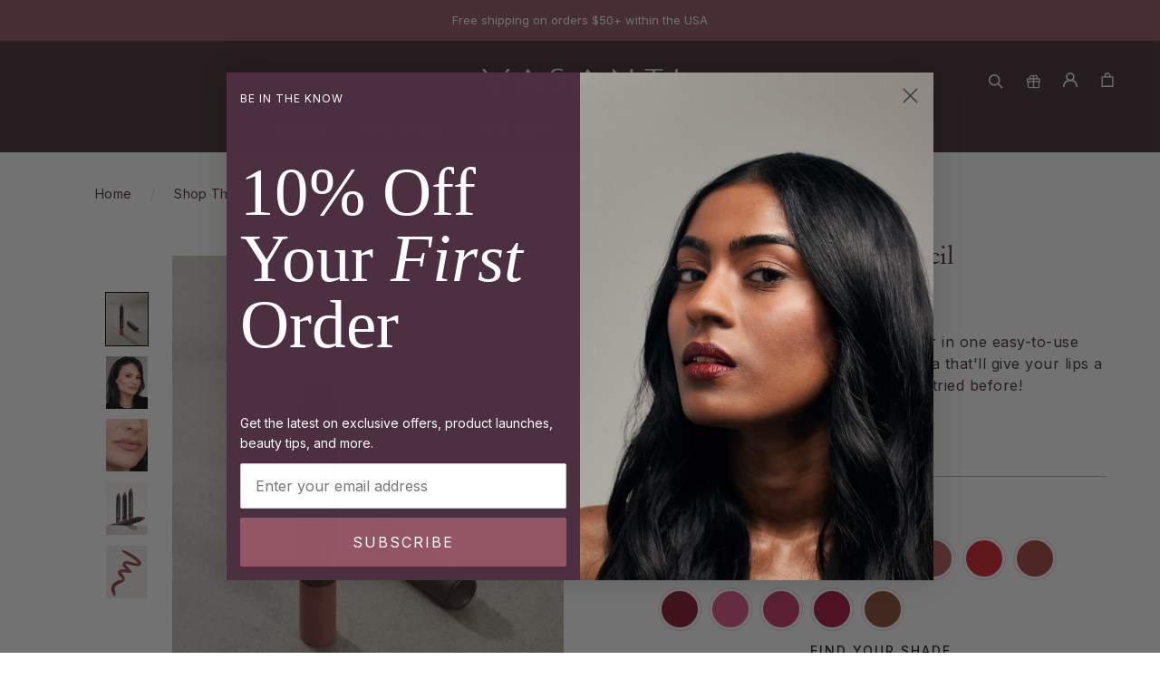

--- FILE ---
content_type: text/html; charset=utf-8
request_url: https://vasanticosmetics.com/collections/shop-the-look-evelyn/products/matte-crush-lipstick-pencil
body_size: 93048
content:
<!doctype html>

<html class="no-js" lang="en">
  <head>
<link rel='preconnect dns-prefetch' href='https://api.config-security.com/' crossorigin />
<link rel='preconnect dns-prefetch' href='https://conf.config-security.com/' crossorigin />
<link rel='preconnect dns-prefetch' href='https://whale.camera/' crossorigin />
<script async>
/* >> TriplePixel :: start*/
window.TriplePixelData={TripleName:"vasanticosmetic.myshopify.com",ver:"2.12",plat:"SHOPIFY",isHeadless:false},function(W,H,A,L,E,_,B,N){function O(U,T,P,H,R){void 0===R&&(R=!1),H=new XMLHttpRequest,P?(H.open("POST",U,!0),H.setRequestHeader("Content-Type","text/plain")):H.open("GET",U,!0),H.send(JSON.stringify(P||{})),H.onreadystatechange=function(){4===H.readyState&&200===H.status?(R=H.responseText,U.includes(".txt")?eval(R):P||(N[B]=R)):(299<H.status||H.status<200)&&T&&!R&&(R=!0,O(U,T-1,P))}}if(N=window,!N[H+"sn"]){N[H+"sn"]=1,L=function(){return Date.now().toString(36)+"_"+Math.random().toString(36)};try{A.setItem(H,1+(0|A.getItem(H)||0)),(E=JSON.parse(A.getItem(H+"U")||"[]")).push({u:location.href,r:document.referrer,t:Date.now(),id:L()}),A.setItem(H+"U",JSON.stringify(E))}catch(e){}var i,m,p;A.getItem('"!nC`')||(_=A,A=N,A[H]||(E=A[H]=function(t,e,a){return void 0===a&&(a=[]),"State"==t?E.s:(W=L(),(E._q=E._q||[]).push([W,t,e].concat(a)),W)},E.s="Installed",E._q=[],E.ch=W,B="configSecurityConfModel",N[B]=1,O("https://conf.config-security.com/model",5),i=L(),m=A[atob("c2NyZWVu")],_.setItem("di_pmt_wt",i),p={id:i,action:"profile",avatar:_.getItem("auth-security_rand_salt_"),time:m[atob("d2lkdGg=")]+":"+m[atob("aGVpZ2h0")],host:A.TriplePixelData.TripleName,plat:A.TriplePixelData.plat,url:window.location.href,ref:document.referrer,ver:A.TriplePixelData.ver},O("https://api.config-security.com/event",5,p),O("https://whale.camera/live/dot.txt",5)))}}("","TriplePixel",localStorage);
/* << TriplePixel :: end*/
</script>
<link rel='preconnect dns-prefetch' href='https://triplewhale-pixel.web.app/' crossorigin />


    <link rel='preconnect dns-prefetch' href='https://triplewhale-pixel.web.app/' crossorigin />

    
    <script async>
      window.TriplePixelData={TripleName:"vasanticosmetic.myshopify.com",ver:"1.9.0"},function(W,H,A,L,E,_,B,N){function O(U,T,P,H,R){void 0===R&&(R=!1),H=new XMLHttpRequest,P?(H.open("POST",U,!0),H.setRequestHeader("Content-Type","application/json")):H.open("GET",U,!0),H.send(JSON.stringify(P||{})),H.onreadystatechange=function(){4===H.readyState&&200===H.status?(R=H.responseText,U.includes(".txt")?eval(R):P||(N[B]=R)):(299<H.status||H.status<200)&&T&&!R&&(R=!0,O(U,T-1))}}if(N=window,!N[H+"sn"]){N[H+"sn"]=1;try{A.setItem(H,1+(0|A.getItem(H)||0)),(E=JSON.parse(A.getItem(H+"U")||"[]")).push(location.href),A.setItem(H+"U",JSON.stringify(E))}catch(e){}var i,m,p;A.getItem('"!nC`')||(_=A,A=N,A[H]||(L=function(){return Date.now().toString(36)+"_"+Math.random().toString(36)},E=A[H]=function(t,e){return"State"==t?E.s:(W=L(),(E._q=E._q||[]).push([W,t,e]),W)},E.s="Installed",E._q=[],E.ch=W,B="configSecurityConfModel",N[B]=1,O("//conf.config-security.com/model",5),i=L(),m=A[atob("c2NyZWVu")],_.setItem("di_pmt_wt",i),p={id:i,action:"profile",avatar:_.getItem("auth-security_rand_salt_"),time:m[atob("d2lkdGg=")]+":"+m[atob("aGVpZ2h0")],host:A.TriplePixelData.TripleName,url:window.location.href,ref:document.referrer,ver:window.TriplePixelData.ver},O("//api.config-security.com/",5,p),O("//triplewhale-pixel.web.app/dot1.9.txt",5)))}}("","TriplePixel",localStorage);
    </script>
    

    <!-- "snippets/limespot.liquid" was not rendered, the associated app was uninstalled -->
    <meta charset="utf-8">
    <meta http-equiv="X-UA-Compatible" content="IE=edge,chrome=1">
    <meta name="viewport" content="width=device-width, initial-scale=1.0, height=device-height, minimum-scale=1.0, maximum-scale=5.0">
    <meta name="theme-color" content="">
    <meta name="google-site-verification" content="Hiv4P6UHvqcS-suNwwN03XBZtN63LFGE9UNo0y27xg0">
    <meta property="og:title" content="Vasanti Cosmetics Homepage">
    <meta property="og:type" content="article">
    
    <meta property="og:url" content="https://vasanticosmetics.com">
    <meta name="msvalidate.01" content="140620C12D619655EDC316D5835054FE">
    <meta name="p:domain_verify" content="a834a4ffafeede5fabb5a6e779b7412d">

    <title>
      Matte Crush Lipstick Pencil - Buttery Application with Rich Texture
      
      
       &ndash; Vasanti Cosmetics - USA
    </title><meta name="description" content="Best-selling Matte Crush Lipstick Pencil by Vasanti Cosmetic is soft buttery smooth. Perfect for any occasion as it has a wide range of vibrant, rich in pigment colors. It&#39;s a long-lasting, waterproof, smudge-proof, soft matte that sits perfectly on your lips while keeping it moisturized all day!"><link rel="canonical" href="https://vasanticosmetics.com/products/matte-crush-lipstick-pencil"><link rel="shortcut icon" href="//vasanticosmetics.com/cdn/shop/files/Favicon_1_96x.png?v=1674073307" type="image/png"><meta property="og:type" content="product">
  <meta property="og:title" content="Matte Crush Lipstick Pencil"><meta property="og:image" content="http://vasanticosmetics.com/cdn/shop/files/Homepage_Matte_Crush_Lipstick_Pencil_Groupshotcopy.png?v=1730817789">
    <meta property="og:image:secure_url" content="https://vasanticosmetics.com/cdn/shop/files/Homepage_Matte_Crush_Lipstick_Pencil_Groupshotcopy.png?v=1730817789">
    <meta property="og:image:width" content="551">
    <meta property="og:image:height" content="686"><meta property="product:price:amount" content="25.00">
  <meta property="product:price:currency" content="USD"><meta property="og:description" content="Best-selling Matte Crush Lipstick Pencil by Vasanti Cosmetic is soft buttery smooth. Perfect for any occasion as it has a wide range of vibrant, rich in pigment colors. It&#39;s a long-lasting, waterproof, smudge-proof, soft matte that sits perfectly on your lips while keeping it moisturized all day!"><meta property="og:url" content="https://vasanticosmetics.com/products/matte-crush-lipstick-pencil">
<meta property="og:site_name" content="Vasanti Cosmetics - USA"><meta name="twitter:card" content="summary"><meta name="twitter:title" content="Matte Crush Lipstick Pencil">
  <meta name="twitter:description" content="A super-soft matte lipstick and lip liner in one easy-to-use pencil. With a rich and creamy formula that&#39;ll give your lips a velvety matte finish like you&#39;ve never tried before! Fill Weight: 2.8 g / 0.10 oz


Cruelty Free


Vegan Friendly



">
  <meta name="twitter:image" content="https://vasanticosmetics.com/cdn/shop/files/Homepage_Matte_Crush_Lipstick_Pencil_Groupshotcopy_600x600_crop_center.png?v=1730817789">
    <style>
  @font-face {
  font-family: Inter;
  font-weight: 400;
  font-style: normal;
  font-display: fallback;
  src: url("//vasanticosmetics.com/cdn/fonts/inter/inter_n4.b2a3f24c19b4de56e8871f609e73ca7f6d2e2bb9.woff2") format("woff2"),
       url("//vasanticosmetics.com/cdn/fonts/inter/inter_n4.af8052d517e0c9ffac7b814872cecc27ae1fa132.woff") format("woff");
}

  @font-face {
  font-family: Inter;
  font-weight: 400;
  font-style: normal;
  font-display: fallback;
  src: url("//vasanticosmetics.com/cdn/fonts/inter/inter_n4.b2a3f24c19b4de56e8871f609e73ca7f6d2e2bb9.woff2") format("woff2"),
       url("//vasanticosmetics.com/cdn/fonts/inter/inter_n4.af8052d517e0c9ffac7b814872cecc27ae1fa132.woff") format("woff");
}


  @font-face {
  font-family: Inter;
  font-weight: 700;
  font-style: normal;
  font-display: fallback;
  src: url("//vasanticosmetics.com/cdn/fonts/inter/inter_n7.02711e6b374660cfc7915d1afc1c204e633421e4.woff2") format("woff2"),
       url("//vasanticosmetics.com/cdn/fonts/inter/inter_n7.6dab87426f6b8813070abd79972ceaf2f8d3b012.woff") format("woff");
}

  @font-face {
  font-family: Inter;
  font-weight: 400;
  font-style: italic;
  font-display: fallback;
  src: url("//vasanticosmetics.com/cdn/fonts/inter/inter_i4.feae1981dda792ab80d117249d9c7e0f1017e5b3.woff2") format("woff2"),
       url("//vasanticosmetics.com/cdn/fonts/inter/inter_i4.62773b7113d5e5f02c71486623cf828884c85c6e.woff") format("woff");
}

  @font-face {
  font-family: Inter;
  font-weight: 700;
  font-style: italic;
  font-display: fallback;
  src: url("//vasanticosmetics.com/cdn/fonts/inter/inter_i7.b377bcd4cc0f160622a22d638ae7e2cd9b86ea4c.woff2") format("woff2"),
       url("//vasanticosmetics.com/cdn/fonts/inter/inter_i7.7c69a6a34e3bb44fcf6f975857e13b9a9b25beb4.woff") format("woff");
}


  :root {
    --heading-font-family : Inter, sans-serif;
    --heading-font-weight : 400;
    --heading-font-style  : normal;

    --text-font-family : Inter, sans-serif;
    --text-font-weight : 400;
    --text-font-style  : normal;

    --base-text-font-size   : 16px;
    --default-text-font-size: 14px;--background          : #ffffff;
    --background-rgb      : 255, 255, 255;
    --light-background    : #ffffff;
    --light-background-rgb: 255, 255, 255;
    --heading-color       : #1c1b1b;
    --text-color          : #1c1b1b;
    --text-color-rgb      : 28, 27, 27;
    --text-color-light    : #422e35;
    --text-color-light-rgb: 66, 46, 53;
    --link-color          : #e47f7a;
    --link-color-rgb      : 228, 127, 122;
    --border-color        : #dddddd;
    --border-color-rgb    : 221, 221, 221;

    --button-background    : #422e35;
    --button-background-rgb: 66, 46, 53;
    --button-text-color    : #ffffff;

    --header-background       : #422e35;
    --header-heading-color    : #ffffff;
    --header-light-text-color : #ffffff;
    --header-border-color     : #5e4d53;

    --footer-background    : #ffffff;
    --footer-text-color    : #1c1b1b;
    --footer-heading-color : #422e35;
    --footer-border-color  : #dddddd;

    --navigation-background      : #422e35;
    --navigation-background-rgb  : 66, 46, 53;
    --navigation-text-color      : #ffffff;
    --navigation-text-color-light: rgba(255, 255, 255, 0.5);
    --navigation-border-color    : rgba(255, 255, 255, 0.25);

    --newsletter-popup-background     : #1c1b1b;
    --newsletter-popup-text-color     : #ffffff;
    --newsletter-popup-text-color-rgb : 255, 255, 255;

    --secondary-elements-background       : #1c1b1b;
    --secondary-elements-background-rgb   : 255, 255, 255;
    --secondary-elements-text-color       : #ffffff;
    --secondary-elements-text-color-light : rgba(255, 255, 255, 0.5);
    --secondary-elements-border-color     : rgba(255, 255, 255, 0.25);

    --product-sale-price-color    : #e47f7a;
    --product-sale-price-color-rgb: 228, 127, 122;

    /* Products */

    --horizontal-spacing-four-products-per-row: 60px;
        --horizontal-spacing-two-products-per-row : 60px;

    --vertical-spacing-four-products-per-row: 60px;
        --vertical-spacing-two-products-per-row : 75px;

    /* Animation */
    --drawer-transition-timing: cubic-bezier(0.645, 0.045, 0.355, 1);
    --header-base-height: 80px; /* We set a default for browsers that do not support CSS variables */

    /* Cursors */
    --cursor-zoom-in-svg    : url(//vasanticosmetics.com/cdn/shop/t/162/assets/cursor-zoom-in.svg?v=170532930330058140181675172736);
    --cursor-zoom-in-2x-svg : url(//vasanticosmetics.com/cdn/shop/t/162/assets/cursor-zoom-in-2x.svg?v=56685658183649387561675172736);
  }
</style>

<script>
  // IE11 does not have support for CSS variables, so we have to polyfill them
  if (!(((window || {}).CSS || {}).supports && window.CSS.supports('(--a: 0)'))) {
    const script = document.createElement('script');
    script.type = 'text/javascript';
    script.src = 'https://cdn.jsdelivr.net/npm/css-vars-ponyfill@2';
    script.onload = function() {
      cssVars({});
    };

    document.getElementsByTagName('head')[0].appendChild(script);
  }
</script>

    <!-- starapps_scripts_start -->
    <!-- This code is automatically managed by StarApps Studio -->
    <!-- Please contact support@starapps.studio for any help -->
    <script type="application/json" sa-product-json="true">
          {
            "id": 3362756460608,
            "title": "Matte Crush Lipstick Pencil",
            "handle": "matte-crush-lipstick-pencil","product_images": [{ "id":31839293505638,"src":"\/\/vasanticosmetics.com\/cdn\/shop\/files\/Homepage_Matte_Crush_Lipstick_Pencil_Groupshotcopy.png?v=1730817789" }  ,  { "id":31495607025766,"src":"\/\/vasanticosmetics.com\/cdn\/shop\/files\/VASANTI_20246469_PinkFling.jpg?v=1726517731" }  ,  { "id":31495609122918,"src":"\/\/vasanticosmetics.com\/cdn\/shop\/files\/3-its_your_mauve_2.png?v=1726517830" }  ,  { "id":31495609155686,"src":"\/\/vasanticosmetics.com\/cdn\/shop\/files\/6-its_your_mauve_swatch.png?v=1726517831" }  ,  { "id":31495609286758,"src":"\/\/vasanticosmetics.com\/cdn\/shop\/files\/vasanti_20246585_it_s_your_mauve.png?v=1726517834" }  ,  { "id":31495609417830,"src":"\/\/vasanticosmetics.com\/cdn\/shop\/files\/vasanti_20246585_it_s_your_mauve_1.png?v=1726517835" }  ,  { "id":31495610728550,"src":"\/\/vasanticosmetics.com\/cdn\/shop\/files\/4-berry_first_kiss_2.png?v=1726517865" }  ,  { "id":31495610990694,"src":"\/\/vasanticosmetics.com\/cdn\/shop\/files\/vasanti_20246480_berry_first_kiss_1.png?v=1726517868" }  ,  { "id":31495610859622,"src":"\/\/vasanticosmetics.com\/cdn\/shop\/files\/vasanti_20246480_berry_first_kiss.png?v=1726517867" }  ,  { "id":31495610957926,"src":"\/\/vasanticosmetics.com\/cdn\/shop\/files\/1-berry_first_kiss_swatch.png?v=1726517868" }  ,  { "id":31495612858470,"src":"\/\/vasanticosmetics.com\/cdn\/shop\/files\/8-natural_high_2.png?v=1726517955" }  ,  { "id":31495612891238,"src":"\/\/vasanticosmetics.com\/cdn\/shop\/files\/vasanti_20246512_natural_high_1_copy.png?v=1726517955" }  ,  { "id":31495612924006,"src":"\/\/vasanticosmetics.com\/cdn\/shop\/files\/vasanti_20246512_natural_high_copy.png?v=1726517956" }  ,  { "id":31495613349990,"src":"\/\/vasanticosmetics.com\/cdn\/shop\/files\/5-natural_high_swatch.png?v=1726517958" }  ,  { "id":31495625048166,"src":"\/\/vasanticosmetics.com\/cdn\/shop\/files\/7-peachy_keen_swatch.png?v=1726518003" }  ,  { "id":31495625146470,"src":"\/\/vasanticosmetics.com\/cdn\/shop\/files\/vasanti_20246556_peachy_keen.png?v=1726518004" }  ,  { "id":31495625179238,"src":"\/\/vasanticosmetics.com\/cdn\/shop\/files\/vasanti_20246556_peachy_keen_1.png?v=1726518004" }  ,  { "id":31495625343078,"src":"\/\/vasanticosmetics.com\/cdn\/shop\/files\/7-peachy_keen_2.png?v=1726518007" }  ,  { "id":31495626850406,"src":"\/\/vasanticosmetics.com\/cdn\/shop\/files\/1-lifestyle_matte_crush_lavender-taupe.png?v=1726518098" }  ,  { "id":31495626981478,"src":"\/\/vasanticosmetics.com\/cdn\/shop\/files\/885780103352_enfr_03.jpg?v=1726518100" }  ,  { "id":31495627047014,"src":"\/\/vasanticosmetics.com\/cdn\/shop\/files\/885780103352_enfr_02.jpg?v=1726518101" }  ,  { "id":31495627112550,"src":"\/\/vasanticosmetics.com\/cdn\/shop\/files\/2-fro_kits_2_matte_crush_lavender-taupe.png?v=1726518102" }  ,  { "id":31495627931750,"src":"\/\/vasanticosmetics.com\/cdn\/shop\/files\/vasanti_20246539_red_x_1.png?v=1726518138" }  ,  { "id":31495628062822,"src":"\/\/vasanticosmetics.com\/cdn\/shop\/files\/9-red_x_2.png?v=1726518139" }  ,  { "id":31495628161126,"src":"\/\/vasanticosmetics.com\/cdn\/shop\/files\/vasanti_20246539_red_x.png?v=1726518141" }  ,  { "id":31495628226662,"src":"\/\/vasanticosmetics.com\/cdn\/shop\/files\/9-red_x_swatch.png?v=1726518142" }  ,  { "id":31495630880870,"src":"\/\/vasanticosmetics.com\/cdn\/shop\/files\/vasanti_20246513_rosy_pout_2.png?v=1726518186" }  ,  { "id":31495631175782,"src":"\/\/vasanticosmetics.com\/cdn\/shop\/files\/12-rosy_pout_2.png?v=1726518187" }  ,  { "id":31495631241318,"src":"\/\/vasanticosmetics.com\/cdn\/shop\/files\/vasanti_20246513_rosy_pout_2_5b8cb63a-4df4-401f-8178-51dcf149fbbf.png?v=1726518188" }  ,  { "id":31495631143014,"src":"\/\/vasanticosmetics.com\/cdn\/shop\/files\/10-rosy_pout_swatch.png?v=1726518186" }  ,  { "id":31495632650342,"src":"\/\/vasanticosmetics.com\/cdn\/shop\/files\/11-va_va_voom_swatch.png?v=1726518230" }  ,  { "id":31495632846950,"src":"\/\/vasanticosmetics.com\/cdn\/shop\/files\/11-va_va_voom_2.png?v=1726518233" }  ,  { "id":31495632912486,"src":"\/\/vasanticosmetics.com\/cdn\/shop\/files\/vasanti_20246332_vavavoom2.png?v=1726518234" }  ,  { "id":31495633043558,"src":"\/\/vasanticosmetics.com\/cdn\/shop\/files\/vasanti_20246332_vavavoom_2.png?v=1726518235" }  ,  { "id":31495635664998,"src":"\/\/vasanticosmetics.com\/cdn\/shop\/files\/2-blushing_swatch.png?v=1726518268" }  ,  { "id":31495635796070,"src":"\/\/vasanticosmetics.com\/cdn\/shop\/files\/1-blushing_2.png?v=1726518270" }  ,  { "id":31495635730534,"src":"\/\/vasanticosmetics.com\/cdn\/shop\/files\/vasanti_20246533_blushing_1.png?v=1726518269" }  ,  { "id":31495635894374,"src":"\/\/vasanticosmetics.com\/cdn\/shop\/files\/vasanti_20246533_blushing.png?v=1726518270" }  ,  { "id":31495637074022,"src":"\/\/vasanticosmetics.com\/cdn\/shop\/files\/4-dozen_roses_swatch.png?v=1726518301" }  ,  { "id":31495637106790,"src":"\/\/vasanticosmetics.com\/cdn\/shop\/files\/vasanti_20246615_dozen_roses_1.png?v=1726518301" }  ,  { "id":31495637172326,"src":"\/\/vasanticosmetics.com\/cdn\/shop\/files\/vasanti_20246615_dozen_roses.png?v=1726518302" }  ,  { "id":31495637336166,"src":"\/\/vasanticosmetics.com\/cdn\/shop\/files\/2-dozen_roses_2.png?v=1726518304" }  ,  { "id":31495638188134,"src":"\/\/vasanticosmetics.com\/cdn\/shop\/files\/vasanti_20246274_red_over_heels.png?v=1726518350" }  ,  { "id":31495638351974,"src":"\/\/vasanticosmetics.com\/cdn\/shop\/files\/10-red_over_heels_2.png?v=1726518352" }  ,  { "id":31495638450278,"src":"\/\/vasanticosmetics.com\/cdn\/shop\/files\/8-red_over_heels_swatch.png?v=1726518354" }  ,  { "id":31495638548582,"src":"\/\/vasanticosmetics.com\/cdn\/shop\/files\/vasanti_20246274_red_over_heels_copy.png?v=1726518356" }  ,  { "id":31495639564390,"src":"\/\/vasanticosmetics.com\/cdn\/shop\/files\/5-Brownie_Bite_2.png?v=1726518399" }  ,  { "id":31495639826534,"src":"\/\/vasanticosmetics.com\/cdn\/shop\/files\/3-brownie_bite_swatch.png?v=1726518411" }  ,  { "id":31495639957606,"src":"\/\/vasanticosmetics.com\/cdn\/shop\/files\/5-brownie_bite_2_2ace3218-6932-4a8b-b627-2b80f7d653b5.png?v=1726518413" }  ,  { "id":31495639892070,"src":"\/\/vasanticosmetics.com\/cdn\/shop\/files\/vasanti_20246492_brownie_bite.png?v=1726518412" }  ,  { "id":31495639990374,"src":"\/\/vasanticosmetics.com\/cdn\/shop\/files\/vasanti_20246492_brownie_bite_1.png?v=1726518414" }  ,  { "id":31497919561830,"src":"\/\/vasanticosmetics.com\/cdn\/shop\/files\/5-matte_crush_infographicsartboard_1-min_5a3c121f-7c1f-4a74-b506-643a041fc7e9.jpg?v=1726583969" }  ,  { "id":31497919922278,"src":"\/\/vasanticosmetics.com\/cdn\/shop\/files\/2-pink_fling_collage.png?v=1726583974" }  ,  { "id":31497919627366,"src":"\/\/vasanticosmetics.com\/cdn\/shop\/files\/4-mattecrusharmswatchshadenames_e8cf3b57-5274-423c-9c64-d4345ebcb7a5.jpg?v=1726583970" }  ,  { "id":31497919791206,"src":"\/\/vasanticosmetics.com\/cdn\/shop\/files\/3-vasanti-fall2020.png?v=1726583972" }  ,  { "id":31497919856742,"src":"\/\/vasanticosmetics.com\/cdn\/shop\/files\/1-instagram_picture.png?v=1726583974" }  ,  { "id":31497919725670,"src":"\/\/vasanticosmetics.com\/cdn\/shop\/files\/6-1pink_fling.png?v=1726583971" }  ,  { "id":31497935618150,"src":"\/\/vasanticosmetics.com\/cdn\/shop\/files\/2-Pink_fling_collage_7e1af8ce-8021-4021-8058-3481d3db59ad.png?v=1726584718" }  ,  { "id":31839296454758,"src":"\/\/vasanticosmetics.com\/cdn\/shop\/files\/1-lavender_taupe_1.png?v=1730817841" }  ,  { "id":31839297110118,"src":"\/\/vasanticosmetics.com\/cdn\/shop\/files\/4-its_your_mauve_1.png?v=1730817862" }  ,  { "id":31839297699942,"src":"\/\/vasanticosmetics.com\/cdn\/shop\/files\/10-berry_first_kiss_1.png?v=1730817880" }  ,  { "id":31839298289766,"src":"\/\/vasanticosmetics.com\/cdn\/shop\/files\/7-natural_high_1_97c33980-fb53-42b5-b883-e53ce4874e33.png?v=1730817898" }  ,  { "id":31839298617446,"src":"\/\/vasanticosmetics.com\/cdn\/shop\/files\/8-peachy_keen_1_39d22414-4dce-429a-af2c-a77debee9ca5.png?v=1730817921" }  ,  { "id":31839299043430,"src":"\/\/vasanticosmetics.com\/cdn\/shop\/files\/5-red_x_1.png?v=1730817941" }  ,  { "id":31839299862630,"src":"\/\/vasanticosmetics.com\/cdn\/shop\/files\/6-rosy_pout_1.png?v=1730817962" }  ,  { "id":31839300517990,"src":"\/\/vasanticosmetics.com\/cdn\/shop\/files\/11-va_va_voom_1.png?v=1730817992" }  ,  { "id":31839300976742,"src":"\/\/vasanticosmetics.com\/cdn\/shop\/files\/2-blushing_1_23177a26-ccb7-4520-9c85-80bce073ec3b.png?v=1730818015" }  ,  { "id":31839302156390,"src":"\/\/vasanticosmetics.com\/cdn\/shop\/files\/3-dozen_roses_1.png?v=1730818041" }  ,  { "id":31839303663718,"src":"\/\/vasanticosmetics.com\/cdn\/shop\/files\/9-red_over_hells_1.png?v=1730818076" }  ,  { "id":31839303991398,"src":"\/\/vasanticosmetics.com\/cdn\/shop\/files\/12-brownie_bite_1.png?v=1730818087" }  ,  { "id":32908503548006,"src":"\/\/vasanticosmetics.com\/cdn\/shop\/files\/3-dsc00707-1.png?v=1744388152" }  ,  { "id":32908503580774,"src":"\/\/vasanticosmetics.com\/cdn\/shop\/files\/3-dsc00707.png?v=1744388153" }  ,  { "id":33756587163750,"src":"\/\/vasanticosmetics.com\/cdn\/shop\/files\/1-bare_nude_swatch.png?v=1753459624" }  ,  { "id":33756587262054,"src":"\/\/vasanticosmetics.com\/cdn\/shop\/files\/3-lifestyle_matte_crush_bare_nude.png?v=1753459625" }  ,  { "id":33756587294822,"src":"\/\/vasanticosmetics.com\/cdn\/shop\/files\/4-homepage_matte_crush_lipstick_pencil_bare_nude.png?v=1753459625" }  ,  { "id":33925361369190,"src":"\/\/vasanticosmetics.com\/cdn\/shop\/files\/dsc05387_zoom.png?v=1754682823" }  ,  { "id":33925361565798,"src":"\/\/vasanticosmetics.com\/cdn\/shop\/files\/dsc05387.png?v=1754682825" }  ,  { "id":33951167578214,"src":"\/\/vasanticosmetics.com\/cdn\/shop\/files\/dsc05387_zoom_a1efee21-318a-41dc-9209-11ef9dfb30b5.png?v=1754938828" }  ,  { "id":33951168888934,"src":"\/\/vasanticosmetics.com\/cdn\/shop\/files\/dsc05387_6b264364-abe4-42cb-884b-413251e3cd15.png?v=1754938828" }  ,  { "id":34117287444582,"src":"\/\/vasanticosmetics.com\/cdn\/shop\/files\/dsc06291_zoom.png?v=1757001495" }  ,  { "id":34117287411814,"src":"\/\/vasanticosmetics.com\/cdn\/shop\/files\/dsc06291.png?v=1757001495" }  ],
            "media": [{"alt":null,"id":23939662348390,"position":1,"preview_image":{"aspect_ratio":0.803,"height":686,"width":551,"src":"\/\/vasanticosmetics.com\/cdn\/shop\/files\/Homepage_Matte_Crush_Lipstick_Pencil_Groupshotcopy.png?v=1730817789"},"aspect_ratio":0.803,"height":686,"media_type":"image","src":"\/\/vasanticosmetics.com\/cdn\/shop\/files\/Homepage_Matte_Crush_Lipstick_Pencil_Groupshotcopy.png?v=1730817789","width":551},{"alt":null,"id":23705421447270,"position":2,"preview_image":{"aspect_ratio":0.803,"height":686,"width":551,"src":"\/\/vasanticosmetics.com\/cdn\/shop\/files\/VASANTI_20246469_PinkFling.jpg?v=1726517731"},"aspect_ratio":0.803,"height":686,"media_type":"image","src":"\/\/vasanticosmetics.com\/cdn\/shop\/files\/VASANTI_20246469_PinkFling.jpg?v=1726517731","width":551},{"alt":null,"id":23705422692454,"position":3,"preview_image":{"aspect_ratio":0.803,"height":686,"width":551,"src":"\/\/vasanticosmetics.com\/cdn\/shop\/files\/3-its_your_mauve_2.png?v=1726517830"},"aspect_ratio":0.803,"height":686,"media_type":"image","src":"\/\/vasanticosmetics.com\/cdn\/shop\/files\/3-its_your_mauve_2.png?v=1726517830","width":551},{"alt":null,"id":23705422757990,"position":4,"preview_image":{"aspect_ratio":0.803,"height":686,"width":551,"src":"\/\/vasanticosmetics.com\/cdn\/shop\/files\/6-its_your_mauve_swatch.png?v=1726517831"},"aspect_ratio":0.803,"height":686,"media_type":"image","src":"\/\/vasanticosmetics.com\/cdn\/shop\/files\/6-its_your_mauve_swatch.png?v=1726517831","width":551},{"alt":null,"id":23705422790758,"position":5,"preview_image":{"aspect_ratio":0.803,"height":686,"width":551,"src":"\/\/vasanticosmetics.com\/cdn\/shop\/files\/vasanti_20246585_it_s_your_mauve.png?v=1726517834"},"aspect_ratio":0.803,"height":686,"media_type":"image","src":"\/\/vasanticosmetics.com\/cdn\/shop\/files\/vasanti_20246585_it_s_your_mauve.png?v=1726517834","width":551},{"alt":null,"id":23705422856294,"position":6,"preview_image":{"aspect_ratio":0.803,"height":686,"width":551,"src":"\/\/vasanticosmetics.com\/cdn\/shop\/files\/vasanti_20246585_it_s_your_mauve_1.png?v=1726517835"},"aspect_ratio":0.803,"height":686,"media_type":"image","src":"\/\/vasanticosmetics.com\/cdn\/shop\/files\/vasanti_20246585_it_s_your_mauve_1.png?v=1726517835","width":551},{"alt":null,"id":23705423577190,"position":7,"preview_image":{"aspect_ratio":0.803,"height":686,"width":551,"src":"\/\/vasanticosmetics.com\/cdn\/shop\/files\/4-berry_first_kiss_2.png?v=1726517865"},"aspect_ratio":0.803,"height":686,"media_type":"image","src":"\/\/vasanticosmetics.com\/cdn\/shop\/files\/4-berry_first_kiss_2.png?v=1726517865","width":551},{"alt":null,"id":23705423741030,"position":8,"preview_image":{"aspect_ratio":0.803,"height":686,"width":551,"src":"\/\/vasanticosmetics.com\/cdn\/shop\/files\/vasanti_20246480_berry_first_kiss_1.png?v=1726517868"},"aspect_ratio":0.803,"height":686,"media_type":"image","src":"\/\/vasanticosmetics.com\/cdn\/shop\/files\/vasanti_20246480_berry_first_kiss_1.png?v=1726517868","width":551},{"alt":null,"id":23705423675494,"position":9,"preview_image":{"aspect_ratio":0.803,"height":686,"width":551,"src":"\/\/vasanticosmetics.com\/cdn\/shop\/files\/vasanti_20246480_berry_first_kiss.png?v=1726517867"},"aspect_ratio":0.803,"height":686,"media_type":"image","src":"\/\/vasanticosmetics.com\/cdn\/shop\/files\/vasanti_20246480_berry_first_kiss.png?v=1726517867","width":551},{"alt":null,"id":23705423708262,"position":10,"preview_image":{"aspect_ratio":0.803,"height":686,"width":551,"src":"\/\/vasanticosmetics.com\/cdn\/shop\/files\/1-berry_first_kiss_swatch.png?v=1726517868"},"aspect_ratio":0.803,"height":686,"media_type":"image","src":"\/\/vasanticosmetics.com\/cdn\/shop\/files\/1-berry_first_kiss_swatch.png?v=1726517868","width":551},{"alt":null,"id":23705424658534,"position":11,"preview_image":{"aspect_ratio":0.803,"height":686,"width":551,"src":"\/\/vasanticosmetics.com\/cdn\/shop\/files\/8-natural_high_2.png?v=1726517955"},"aspect_ratio":0.803,"height":686,"media_type":"image","src":"\/\/vasanticosmetics.com\/cdn\/shop\/files\/8-natural_high_2.png?v=1726517955","width":551},{"alt":null,"id":23705424691302,"position":12,"preview_image":{"aspect_ratio":0.803,"height":686,"width":551,"src":"\/\/vasanticosmetics.com\/cdn\/shop\/files\/vasanti_20246512_natural_high_1_copy.png?v=1726517955"},"aspect_ratio":0.803,"height":686,"media_type":"image","src":"\/\/vasanticosmetics.com\/cdn\/shop\/files\/vasanti_20246512_natural_high_1_copy.png?v=1726517955","width":551},{"alt":null,"id":23705424724070,"position":13,"preview_image":{"aspect_ratio":0.803,"height":686,"width":551,"src":"\/\/vasanticosmetics.com\/cdn\/shop\/files\/vasanti_20246512_natural_high_copy.png?v=1726517956"},"aspect_ratio":0.803,"height":686,"media_type":"image","src":"\/\/vasanticosmetics.com\/cdn\/shop\/files\/vasanti_20246512_natural_high_copy.png?v=1726517956","width":551},{"alt":null,"id":23705424756838,"position":14,"preview_image":{"aspect_ratio":0.803,"height":686,"width":551,"src":"\/\/vasanticosmetics.com\/cdn\/shop\/files\/5-natural_high_swatch.png?v=1726517958"},"aspect_ratio":0.803,"height":686,"media_type":"image","src":"\/\/vasanticosmetics.com\/cdn\/shop\/files\/5-natural_high_swatch.png?v=1726517958","width":551},{"alt":null,"id":23705432555622,"position":15,"preview_image":{"aspect_ratio":0.803,"height":686,"width":551,"src":"\/\/vasanticosmetics.com\/cdn\/shop\/files\/7-peachy_keen_swatch.png?v=1726518003"},"aspect_ratio":0.803,"height":686,"media_type":"image","src":"\/\/vasanticosmetics.com\/cdn\/shop\/files\/7-peachy_keen_swatch.png?v=1726518003","width":551},{"alt":null,"id":23705432588390,"position":16,"preview_image":{"aspect_ratio":0.803,"height":686,"width":551,"src":"\/\/vasanticosmetics.com\/cdn\/shop\/files\/vasanti_20246556_peachy_keen.png?v=1726518004"},"aspect_ratio":0.803,"height":686,"media_type":"image","src":"\/\/vasanticosmetics.com\/cdn\/shop\/files\/vasanti_20246556_peachy_keen.png?v=1726518004","width":551},{"alt":null,"id":23705432621158,"position":17,"preview_image":{"aspect_ratio":0.803,"height":686,"width":551,"src":"\/\/vasanticosmetics.com\/cdn\/shop\/files\/vasanti_20246556_peachy_keen_1.png?v=1726518004"},"aspect_ratio":0.803,"height":686,"media_type":"image","src":"\/\/vasanticosmetics.com\/cdn\/shop\/files\/vasanti_20246556_peachy_keen_1.png?v=1726518004","width":551},{"alt":null,"id":23705432719462,"position":18,"preview_image":{"aspect_ratio":0.803,"height":686,"width":551,"src":"\/\/vasanticosmetics.com\/cdn\/shop\/files\/7-peachy_keen_2.png?v=1726518007"},"aspect_ratio":0.803,"height":686,"media_type":"image","src":"\/\/vasanticosmetics.com\/cdn\/shop\/files\/7-peachy_keen_2.png?v=1726518007","width":551},{"alt":null,"id":23705433735270,"position":19,"preview_image":{"aspect_ratio":0.803,"height":686,"width":551,"src":"\/\/vasanticosmetics.com\/cdn\/shop\/files\/1-lifestyle_matte_crush_lavender-taupe.png?v=1726518098"},"aspect_ratio":0.803,"height":686,"media_type":"image","src":"\/\/vasanticosmetics.com\/cdn\/shop\/files\/1-lifestyle_matte_crush_lavender-taupe.png?v=1726518098","width":551},{"alt":null,"id":23705433768038,"position":20,"preview_image":{"aspect_ratio":0.803,"height":686,"width":551,"src":"\/\/vasanticosmetics.com\/cdn\/shop\/files\/885780103352_enfr_03.jpg?v=1726518100"},"aspect_ratio":0.803,"height":686,"media_type":"image","src":"\/\/vasanticosmetics.com\/cdn\/shop\/files\/885780103352_enfr_03.jpg?v=1726518100","width":551},{"alt":null,"id":23705433833574,"position":21,"preview_image":{"aspect_ratio":0.803,"height":686,"width":551,"src":"\/\/vasanticosmetics.com\/cdn\/shop\/files\/885780103352_enfr_02.jpg?v=1726518101"},"aspect_ratio":0.803,"height":686,"media_type":"image","src":"\/\/vasanticosmetics.com\/cdn\/shop\/files\/885780103352_enfr_02.jpg?v=1726518101","width":551},{"alt":null,"id":23705433866342,"position":22,"preview_image":{"aspect_ratio":0.803,"height":686,"width":551,"src":"\/\/vasanticosmetics.com\/cdn\/shop\/files\/2-fro_kits_2_matte_crush_lavender-taupe.png?v=1726518102"},"aspect_ratio":0.803,"height":686,"media_type":"image","src":"\/\/vasanticosmetics.com\/cdn\/shop\/files\/2-fro_kits_2_matte_crush_lavender-taupe.png?v=1726518102","width":551},{"alt":null,"id":23705434357862,"position":23,"preview_image":{"aspect_ratio":0.803,"height":686,"width":551,"src":"\/\/vasanticosmetics.com\/cdn\/shop\/files\/vasanti_20246539_red_x_1.png?v=1726518138"},"aspect_ratio":0.803,"height":686,"media_type":"image","src":"\/\/vasanticosmetics.com\/cdn\/shop\/files\/vasanti_20246539_red_x_1.png?v=1726518138","width":551},{"alt":null,"id":23705434390630,"position":24,"preview_image":{"aspect_ratio":0.803,"height":686,"width":551,"src":"\/\/vasanticosmetics.com\/cdn\/shop\/files\/9-red_x_2.png?v=1726518139"},"aspect_ratio":0.803,"height":686,"media_type":"image","src":"\/\/vasanticosmetics.com\/cdn\/shop\/files\/9-red_x_2.png?v=1726518139","width":551},{"alt":null,"id":23705434423398,"position":25,"preview_image":{"aspect_ratio":0.803,"height":686,"width":551,"src":"\/\/vasanticosmetics.com\/cdn\/shop\/files\/vasanti_20246539_red_x.png?v=1726518141"},"aspect_ratio":0.803,"height":686,"media_type":"image","src":"\/\/vasanticosmetics.com\/cdn\/shop\/files\/vasanti_20246539_red_x.png?v=1726518141","width":551},{"alt":null,"id":23705434587238,"position":26,"preview_image":{"aspect_ratio":0.803,"height":686,"width":551,"src":"\/\/vasanticosmetics.com\/cdn\/shop\/files\/9-red_x_swatch.png?v=1726518142"},"aspect_ratio":0.803,"height":686,"media_type":"image","src":"\/\/vasanticosmetics.com\/cdn\/shop\/files\/9-red_x_swatch.png?v=1726518142","width":551},{"alt":null,"id":23705435799654,"position":27,"preview_image":{"aspect_ratio":0.803,"height":686,"width":551,"src":"\/\/vasanticosmetics.com\/cdn\/shop\/files\/vasanti_20246513_rosy_pout_2.png?v=1726518186"},"aspect_ratio":0.803,"height":686,"media_type":"image","src":"\/\/vasanticosmetics.com\/cdn\/shop\/files\/vasanti_20246513_rosy_pout_2.png?v=1726518186","width":551},{"alt":null,"id":23705435865190,"position":28,"preview_image":{"aspect_ratio":0.803,"height":686,"width":551,"src":"\/\/vasanticosmetics.com\/cdn\/shop\/files\/12-rosy_pout_2.png?v=1726518187"},"aspect_ratio":0.803,"height":686,"media_type":"image","src":"\/\/vasanticosmetics.com\/cdn\/shop\/files\/12-rosy_pout_2.png?v=1726518187","width":551},{"alt":null,"id":23705435897958,"position":29,"preview_image":{"aspect_ratio":0.803,"height":686,"width":551,"src":"\/\/vasanticosmetics.com\/cdn\/shop\/files\/vasanti_20246513_rosy_pout_2_5b8cb63a-4df4-401f-8178-51dcf149fbbf.png?v=1726518188"},"aspect_ratio":0.803,"height":686,"media_type":"image","src":"\/\/vasanticosmetics.com\/cdn\/shop\/files\/vasanti_20246513_rosy_pout_2_5b8cb63a-4df4-401f-8178-51dcf149fbbf.png?v=1726518188","width":551},{"alt":null,"id":23705435832422,"position":30,"preview_image":{"aspect_ratio":0.803,"height":686,"width":551,"src":"\/\/vasanticosmetics.com\/cdn\/shop\/files\/10-rosy_pout_swatch.png?v=1726518186"},"aspect_ratio":0.803,"height":686,"media_type":"image","src":"\/\/vasanticosmetics.com\/cdn\/shop\/files\/10-rosy_pout_swatch.png?v=1726518186","width":551},{"alt":null,"id":23705437208678,"position":31,"preview_image":{"aspect_ratio":0.803,"height":686,"width":551,"src":"\/\/vasanticosmetics.com\/cdn\/shop\/files\/11-va_va_voom_swatch.png?v=1726518230"},"aspect_ratio":0.803,"height":686,"media_type":"image","src":"\/\/vasanticosmetics.com\/cdn\/shop\/files\/11-va_va_voom_swatch.png?v=1726518230","width":551},{"alt":null,"id":23705437274214,"position":32,"preview_image":{"aspect_ratio":0.803,"height":686,"width":551,"src":"\/\/vasanticosmetics.com\/cdn\/shop\/files\/11-va_va_voom_2.png?v=1726518233"},"aspect_ratio":0.803,"height":686,"media_type":"image","src":"\/\/vasanticosmetics.com\/cdn\/shop\/files\/11-va_va_voom_2.png?v=1726518233","width":551},{"alt":null,"id":23705437306982,"position":33,"preview_image":{"aspect_ratio":0.803,"height":686,"width":551,"src":"\/\/vasanticosmetics.com\/cdn\/shop\/files\/vasanti_20246332_vavavoom2.png?v=1726518234"},"aspect_ratio":0.803,"height":686,"media_type":"image","src":"\/\/vasanticosmetics.com\/cdn\/shop\/files\/vasanti_20246332_vavavoom2.png?v=1726518234","width":551},{"alt":null,"id":23705437372518,"position":34,"preview_image":{"aspect_ratio":0.803,"height":686,"width":551,"src":"\/\/vasanticosmetics.com\/cdn\/shop\/files\/vasanti_20246332_vavavoom_2.png?v=1726518235"},"aspect_ratio":0.803,"height":686,"media_type":"image","src":"\/\/vasanticosmetics.com\/cdn\/shop\/files\/vasanti_20246332_vavavoom_2.png?v=1726518235","width":551},{"alt":null,"id":23705439010918,"position":35,"preview_image":{"aspect_ratio":0.803,"height":686,"width":551,"src":"\/\/vasanticosmetics.com\/cdn\/shop\/files\/2-blushing_swatch.png?v=1726518268"},"aspect_ratio":0.803,"height":686,"media_type":"image","src":"\/\/vasanticosmetics.com\/cdn\/shop\/files\/2-blushing_swatch.png?v=1726518268","width":551},{"alt":null,"id":23705439076454,"position":36,"preview_image":{"aspect_ratio":0.803,"height":686,"width":551,"src":"\/\/vasanticosmetics.com\/cdn\/shop\/files\/1-blushing_2.png?v=1726518270"},"aspect_ratio":0.803,"height":686,"media_type":"image","src":"\/\/vasanticosmetics.com\/cdn\/shop\/files\/1-blushing_2.png?v=1726518270","width":551},{"alt":null,"id":23705439043686,"position":37,"preview_image":{"aspect_ratio":0.803,"height":686,"width":551,"src":"\/\/vasanticosmetics.com\/cdn\/shop\/files\/vasanti_20246533_blushing_1.png?v=1726518269"},"aspect_ratio":0.803,"height":686,"media_type":"image","src":"\/\/vasanticosmetics.com\/cdn\/shop\/files\/vasanti_20246533_blushing_1.png?v=1726518269","width":551},{"alt":null,"id":23705439109222,"position":38,"preview_image":{"aspect_ratio":0.803,"height":686,"width":551,"src":"\/\/vasanticosmetics.com\/cdn\/shop\/files\/vasanti_20246533_blushing.png?v=1726518270"},"aspect_ratio":0.803,"height":686,"media_type":"image","src":"\/\/vasanticosmetics.com\/cdn\/shop\/files\/vasanti_20246533_blushing.png?v=1726518270","width":551},{"alt":null,"id":23705440026726,"position":39,"preview_image":{"aspect_ratio":0.803,"height":686,"width":551,"src":"\/\/vasanticosmetics.com\/cdn\/shop\/files\/4-dozen_roses_swatch.png?v=1726518301"},"aspect_ratio":0.803,"height":686,"media_type":"image","src":"\/\/vasanticosmetics.com\/cdn\/shop\/files\/4-dozen_roses_swatch.png?v=1726518301","width":551},{"alt":null,"id":23705440059494,"position":40,"preview_image":{"aspect_ratio":0.803,"height":686,"width":551,"src":"\/\/vasanticosmetics.com\/cdn\/shop\/files\/vasanti_20246615_dozen_roses_1.png?v=1726518301"},"aspect_ratio":0.803,"height":686,"media_type":"image","src":"\/\/vasanticosmetics.com\/cdn\/shop\/files\/vasanti_20246615_dozen_roses_1.png?v=1726518301","width":551},{"alt":null,"id":23705440092262,"position":41,"preview_image":{"aspect_ratio":0.803,"height":686,"width":551,"src":"\/\/vasanticosmetics.com\/cdn\/shop\/files\/vasanti_20246615_dozen_roses.png?v=1726518302"},"aspect_ratio":0.803,"height":686,"media_type":"image","src":"\/\/vasanticosmetics.com\/cdn\/shop\/files\/vasanti_20246615_dozen_roses.png?v=1726518302","width":551},{"alt":null,"id":23705440157798,"position":42,"preview_image":{"aspect_ratio":0.803,"height":686,"width":551,"src":"\/\/vasanticosmetics.com\/cdn\/shop\/files\/2-dozen_roses_2.png?v=1726518304"},"aspect_ratio":0.803,"height":686,"media_type":"image","src":"\/\/vasanticosmetics.com\/cdn\/shop\/files\/2-dozen_roses_2.png?v=1726518304","width":551},{"alt":null,"id":23705440682086,"position":43,"preview_image":{"aspect_ratio":0.803,"height":686,"width":551,"src":"\/\/vasanticosmetics.com\/cdn\/shop\/files\/vasanti_20246274_red_over_heels.png?v=1726518350"},"aspect_ratio":0.803,"height":686,"media_type":"image","src":"\/\/vasanticosmetics.com\/cdn\/shop\/files\/vasanti_20246274_red_over_heels.png?v=1726518350","width":551},{"alt":null,"id":23705440714854,"position":44,"preview_image":{"aspect_ratio":0.803,"height":686,"width":551,"src":"\/\/vasanticosmetics.com\/cdn\/shop\/files\/10-red_over_heels_2.png?v=1726518352"},"aspect_ratio":0.803,"height":686,"media_type":"image","src":"\/\/vasanticosmetics.com\/cdn\/shop\/files\/10-red_over_heels_2.png?v=1726518352","width":551},{"alt":null,"id":23705440747622,"position":45,"preview_image":{"aspect_ratio":0.803,"height":686,"width":551,"src":"\/\/vasanticosmetics.com\/cdn\/shop\/files\/8-red_over_heels_swatch.png?v=1726518354"},"aspect_ratio":0.803,"height":686,"media_type":"image","src":"\/\/vasanticosmetics.com\/cdn\/shop\/files\/8-red_over_heels_swatch.png?v=1726518354","width":551},{"alt":null,"id":23705440845926,"position":46,"preview_image":{"aspect_ratio":0.803,"height":686,"width":551,"src":"\/\/vasanticosmetics.com\/cdn\/shop\/files\/vasanti_20246274_red_over_heels_copy.png?v=1726518356"},"aspect_ratio":0.803,"height":686,"media_type":"image","src":"\/\/vasanticosmetics.com\/cdn\/shop\/files\/vasanti_20246274_red_over_heels_copy.png?v=1726518356","width":551},{"alt":null,"id":23705441402982,"position":47,"preview_image":{"aspect_ratio":0.803,"height":686,"width":551,"src":"\/\/vasanticosmetics.com\/cdn\/shop\/files\/5-Brownie_Bite_2.png?v=1726518399"},"aspect_ratio":0.803,"height":686,"media_type":"image","src":"\/\/vasanticosmetics.com\/cdn\/shop\/files\/5-Brownie_Bite_2.png?v=1726518399","width":551},{"alt":null,"id":23705441501286,"position":48,"preview_image":{"aspect_ratio":0.803,"height":686,"width":551,"src":"\/\/vasanticosmetics.com\/cdn\/shop\/files\/3-brownie_bite_swatch.png?v=1726518411"},"aspect_ratio":0.803,"height":686,"media_type":"image","src":"\/\/vasanticosmetics.com\/cdn\/shop\/files\/3-brownie_bite_swatch.png?v=1726518411","width":551},{"alt":null,"id":23705441566822,"position":49,"preview_image":{"aspect_ratio":0.803,"height":686,"width":551,"src":"\/\/vasanticosmetics.com\/cdn\/shop\/files\/5-brownie_bite_2_2ace3218-6932-4a8b-b627-2b80f7d653b5.png?v=1726518413"},"aspect_ratio":0.803,"height":686,"media_type":"image","src":"\/\/vasanticosmetics.com\/cdn\/shop\/files\/5-brownie_bite_2_2ace3218-6932-4a8b-b627-2b80f7d653b5.png?v=1726518413","width":551},{"alt":null,"id":23705441534054,"position":50,"preview_image":{"aspect_ratio":0.803,"height":686,"width":551,"src":"\/\/vasanticosmetics.com\/cdn\/shop\/files\/vasanti_20246492_brownie_bite.png?v=1726518412"},"aspect_ratio":0.803,"height":686,"media_type":"image","src":"\/\/vasanticosmetics.com\/cdn\/shop\/files\/vasanti_20246492_brownie_bite.png?v=1726518412","width":551},{"alt":null,"id":23705441599590,"position":51,"preview_image":{"aspect_ratio":0.803,"height":686,"width":551,"src":"\/\/vasanticosmetics.com\/cdn\/shop\/files\/vasanti_20246492_brownie_bite_1.png?v=1726518414"},"aspect_ratio":0.803,"height":686,"media_type":"image","src":"\/\/vasanticosmetics.com\/cdn\/shop\/files\/vasanti_20246492_brownie_bite_1.png?v=1726518414","width":551},{"alt":null,"id":23706998407270,"position":52,"preview_image":{"aspect_ratio":0.803,"height":686,"width":551,"src":"\/\/vasanticosmetics.com\/cdn\/shop\/files\/5-matte_crush_infographicsartboard_1-min_5a3c121f-7c1f-4a74-b506-643a041fc7e9.jpg?v=1726583969"},"aspect_ratio":0.803,"height":686,"media_type":"image","src":"\/\/vasanticosmetics.com\/cdn\/shop\/files\/5-matte_crush_infographicsartboard_1-min_5a3c121f-7c1f-4a74-b506-643a041fc7e9.jpg?v=1726583969","width":551},{"alt":null,"id":23706998669414,"position":53,"preview_image":{"aspect_ratio":0.803,"height":686,"width":551,"src":"\/\/vasanticosmetics.com\/cdn\/shop\/files\/2-pink_fling_collage.png?v=1726583974"},"aspect_ratio":0.803,"height":686,"media_type":"image","src":"\/\/vasanticosmetics.com\/cdn\/shop\/files\/2-pink_fling_collage.png?v=1726583974","width":551},{"alt":null,"id":23706998505574,"position":54,"preview_image":{"aspect_ratio":0.803,"height":686,"width":551,"src":"\/\/vasanticosmetics.com\/cdn\/shop\/files\/4-mattecrusharmswatchshadenames_e8cf3b57-5274-423c-9c64-d4345ebcb7a5.jpg?v=1726583970"},"aspect_ratio":0.803,"height":686,"media_type":"image","src":"\/\/vasanticosmetics.com\/cdn\/shop\/files\/4-mattecrusharmswatchshadenames_e8cf3b57-5274-423c-9c64-d4345ebcb7a5.jpg?v=1726583970","width":551},{"alt":null,"id":23706998571110,"position":55,"preview_image":{"aspect_ratio":0.803,"height":686,"width":551,"src":"\/\/vasanticosmetics.com\/cdn\/shop\/files\/3-vasanti-fall2020.png?v=1726583972"},"aspect_ratio":0.803,"height":686,"media_type":"image","src":"\/\/vasanticosmetics.com\/cdn\/shop\/files\/3-vasanti-fall2020.png?v=1726583972","width":551},{"alt":null,"id":23706998636646,"position":56,"preview_image":{"aspect_ratio":0.803,"height":686,"width":551,"src":"\/\/vasanticosmetics.com\/cdn\/shop\/files\/1-instagram_picture.png?v=1726583974"},"aspect_ratio":0.803,"height":686,"media_type":"image","src":"\/\/vasanticosmetics.com\/cdn\/shop\/files\/1-instagram_picture.png?v=1726583974","width":551},{"alt":null,"id":23706998538342,"position":57,"preview_image":{"aspect_ratio":0.803,"height":686,"width":551,"src":"\/\/vasanticosmetics.com\/cdn\/shop\/files\/6-1pink_fling.png?v=1726583971"},"aspect_ratio":0.803,"height":686,"media_type":"image","src":"\/\/vasanticosmetics.com\/cdn\/shop\/files\/6-1pink_fling.png?v=1726583971","width":551},{"alt":null,"id":23706998603878,"position":58,"preview_image":{"aspect_ratio":0.802,"height":686,"width":550,"src":"\/\/vasanticosmetics.com\/cdn\/shop\/files\/preview_images\/16615339e7254456a782163d23a693b7.thumbnail.0000000000.jpg?v=1726583987"},"aspect_ratio":0.8,"duration":13650,"media_type":"video","sources":[{"format":"mp4","height":480,"mime_type":"video\/mp4","url":"\/\/vasanticosmetics.com\/cdn\/shop\/videos\/c\/vp\/16615339e7254456a782163d23a693b7\/16615339e7254456a782163d23a693b7.SD-480p-1.5Mbps-34896155.mp4?v=0","width":384},{"format":"m3u8","height":480,"mime_type":"application\/x-mpegURL","url":"\/\/vasanticosmetics.com\/cdn\/shop\/videos\/c\/vp\/16615339e7254456a782163d23a693b7\/16615339e7254456a782163d23a693b7.m3u8?v=0","width":384}]},{"alt":null,"id":23707009286246,"position":59,"preview_image":{"aspect_ratio":0.803,"height":686,"width":551,"src":"\/\/vasanticosmetics.com\/cdn\/shop\/files\/2-Pink_fling_collage_7e1af8ce-8021-4021-8058-3481d3db59ad.png?v=1726584718"},"aspect_ratio":0.803,"height":686,"media_type":"image","src":"\/\/vasanticosmetics.com\/cdn\/shop\/files\/2-Pink_fling_collage_7e1af8ce-8021-4021-8058-3481d3db59ad.png?v=1726584718","width":551},{"alt":null,"id":23939664543846,"position":60,"preview_image":{"aspect_ratio":0.803,"height":686,"width":551,"src":"\/\/vasanticosmetics.com\/cdn\/shop\/files\/1-lavender_taupe_1.png?v=1730817841"},"aspect_ratio":0.803,"height":686,"media_type":"image","src":"\/\/vasanticosmetics.com\/cdn\/shop\/files\/1-lavender_taupe_1.png?v=1730817841","width":551},{"alt":null,"id":23939665068134,"position":61,"preview_image":{"aspect_ratio":0.803,"height":686,"width":551,"src":"\/\/vasanticosmetics.com\/cdn\/shop\/files\/4-its_your_mauve_1.png?v=1730817862"},"aspect_ratio":0.803,"height":686,"media_type":"image","src":"\/\/vasanticosmetics.com\/cdn\/shop\/files\/4-its_your_mauve_1.png?v=1730817862","width":551},{"alt":null,"id":23939665395814,"position":62,"preview_image":{"aspect_ratio":0.803,"height":686,"width":551,"src":"\/\/vasanticosmetics.com\/cdn\/shop\/files\/10-berry_first_kiss_1.png?v=1730817880"},"aspect_ratio":0.803,"height":686,"media_type":"image","src":"\/\/vasanticosmetics.com\/cdn\/shop\/files\/10-berry_first_kiss_1.png?v=1730817880","width":551},{"alt":null,"id":23939665887334,"position":63,"preview_image":{"aspect_ratio":0.803,"height":686,"width":551,"src":"\/\/vasanticosmetics.com\/cdn\/shop\/files\/7-natural_high_1_97c33980-fb53-42b5-b883-e53ce4874e33.png?v=1730817898"},"aspect_ratio":0.803,"height":686,"media_type":"image","src":"\/\/vasanticosmetics.com\/cdn\/shop\/files\/7-natural_high_1_97c33980-fb53-42b5-b883-e53ce4874e33.png?v=1730817898","width":551},{"alt":null,"id":23939666247782,"position":64,"preview_image":{"aspect_ratio":0.803,"height":686,"width":551,"src":"\/\/vasanticosmetics.com\/cdn\/shop\/files\/8-peachy_keen_1_39d22414-4dce-429a-af2c-a77debee9ca5.png?v=1730817921"},"aspect_ratio":0.803,"height":686,"media_type":"image","src":"\/\/vasanticosmetics.com\/cdn\/shop\/files\/8-peachy_keen_1_39d22414-4dce-429a-af2c-a77debee9ca5.png?v=1730817921","width":551},{"alt":null,"id":23939666870374,"position":65,"preview_image":{"aspect_ratio":0.803,"height":686,"width":551,"src":"\/\/vasanticosmetics.com\/cdn\/shop\/files\/5-red_x_1.png?v=1730817941"},"aspect_ratio":0.803,"height":686,"media_type":"image","src":"\/\/vasanticosmetics.com\/cdn\/shop\/files\/5-red_x_1.png?v=1730817941","width":551},{"alt":null,"id":23939668017254,"position":66,"preview_image":{"aspect_ratio":0.803,"height":686,"width":551,"src":"\/\/vasanticosmetics.com\/cdn\/shop\/files\/6-rosy_pout_1.png?v=1730817962"},"aspect_ratio":0.803,"height":686,"media_type":"image","src":"\/\/vasanticosmetics.com\/cdn\/shop\/files\/6-rosy_pout_1.png?v=1730817962","width":551},{"alt":null,"id":23939669262438,"position":67,"preview_image":{"aspect_ratio":0.803,"height":686,"width":551,"src":"\/\/vasanticosmetics.com\/cdn\/shop\/files\/11-va_va_voom_1.png?v=1730817992"},"aspect_ratio":0.803,"height":686,"media_type":"image","src":"\/\/vasanticosmetics.com\/cdn\/shop\/files\/11-va_va_voom_1.png?v=1730817992","width":551},{"alt":null,"id":23939669721190,"position":68,"preview_image":{"aspect_ratio":0.803,"height":686,"width":551,"src":"\/\/vasanticosmetics.com\/cdn\/shop\/files\/2-blushing_1_23177a26-ccb7-4520-9c85-80bce073ec3b.png?v=1730818015"},"aspect_ratio":0.803,"height":686,"media_type":"image","src":"\/\/vasanticosmetics.com\/cdn\/shop\/files\/2-blushing_1_23177a26-ccb7-4520-9c85-80bce073ec3b.png?v=1730818015","width":551},{"alt":null,"id":23939670573158,"position":69,"preview_image":{"aspect_ratio":0.803,"height":686,"width":551,"src":"\/\/vasanticosmetics.com\/cdn\/shop\/files\/3-dozen_roses_1.png?v=1730818041"},"aspect_ratio":0.803,"height":686,"media_type":"image","src":"\/\/vasanticosmetics.com\/cdn\/shop\/files\/3-dozen_roses_1.png?v=1730818041","width":551},{"alt":null,"id":23939671720038,"position":70,"preview_image":{"aspect_ratio":0.803,"height":686,"width":551,"src":"\/\/vasanticosmetics.com\/cdn\/shop\/files\/9-red_over_hells_1.png?v=1730818076"},"aspect_ratio":0.803,"height":686,"media_type":"image","src":"\/\/vasanticosmetics.com\/cdn\/shop\/files\/9-red_over_hells_1.png?v=1730818076","width":551},{"alt":null,"id":23939671916646,"position":71,"preview_image":{"aspect_ratio":0.803,"height":686,"width":551,"src":"\/\/vasanticosmetics.com\/cdn\/shop\/files\/12-brownie_bite_1.png?v=1730818087"},"aspect_ratio":0.803,"height":686,"media_type":"image","src":"\/\/vasanticosmetics.com\/cdn\/shop\/files\/12-brownie_bite_1.png?v=1730818087","width":551},{"alt":null,"id":24611447734374,"position":72,"preview_image":{"aspect_ratio":0.803,"height":686,"width":551,"src":"\/\/vasanticosmetics.com\/cdn\/shop\/files\/3-dsc00707-1.png?v=1744388152"},"aspect_ratio":0.803,"height":686,"media_type":"image","src":"\/\/vasanticosmetics.com\/cdn\/shop\/files\/3-dsc00707-1.png?v=1744388152","width":551},{"alt":null,"id":24611447767142,"position":73,"preview_image":{"aspect_ratio":0.803,"height":686,"width":551,"src":"\/\/vasanticosmetics.com\/cdn\/shop\/files\/3-dsc00707.png?v=1744388153"},"aspect_ratio":0.803,"height":686,"media_type":"image","src":"\/\/vasanticosmetics.com\/cdn\/shop\/files\/3-dsc00707.png?v=1744388153","width":551},{"alt":null,"id":25123202203750,"position":74,"preview_image":{"aspect_ratio":0.803,"height":686,"width":551,"src":"\/\/vasanticosmetics.com\/cdn\/shop\/files\/1-bare_nude_swatch.png?v=1753459624"},"aspect_ratio":0.803,"height":686,"media_type":"image","src":"\/\/vasanticosmetics.com\/cdn\/shop\/files\/1-bare_nude_swatch.png?v=1753459624","width":551},{"alt":null,"id":25123202236518,"position":75,"preview_image":{"aspect_ratio":0.803,"height":686,"width":551,"src":"\/\/vasanticosmetics.com\/cdn\/shop\/files\/3-lifestyle_matte_crush_bare_nude.png?v=1753459625"},"aspect_ratio":0.803,"height":686,"media_type":"image","src":"\/\/vasanticosmetics.com\/cdn\/shop\/files\/3-lifestyle_matte_crush_bare_nude.png?v=1753459625","width":551},{"alt":null,"id":25123202269286,"position":76,"preview_image":{"aspect_ratio":0.803,"height":686,"width":551,"src":"\/\/vasanticosmetics.com\/cdn\/shop\/files\/4-homepage_matte_crush_lipstick_pencil_bare_nude.png?v=1753459625"},"aspect_ratio":0.803,"height":686,"media_type":"image","src":"\/\/vasanticosmetics.com\/cdn\/shop\/files\/4-homepage_matte_crush_lipstick_pencil_bare_nude.png?v=1753459625","width":551},{"alt":null,"id":25190235537510,"position":77,"preview_image":{"aspect_ratio":0.803,"height":686,"width":551,"src":"\/\/vasanticosmetics.com\/cdn\/shop\/files\/dsc05387_zoom.png?v=1754682823"},"aspect_ratio":0.803,"height":686,"media_type":"image","src":"\/\/vasanticosmetics.com\/cdn\/shop\/files\/dsc05387_zoom.png?v=1754682823","width":551},{"alt":null,"id":25190235668582,"position":78,"preview_image":{"aspect_ratio":0.803,"height":686,"width":551,"src":"\/\/vasanticosmetics.com\/cdn\/shop\/files\/dsc05387.png?v=1754682825"},"aspect_ratio":0.803,"height":686,"media_type":"image","src":"\/\/vasanticosmetics.com\/cdn\/shop\/files\/dsc05387.png?v=1754682825","width":551},{"alt":null,"id":25200726212710,"position":79,"preview_image":{"aspect_ratio":0.803,"height":686,"width":551,"src":"\/\/vasanticosmetics.com\/cdn\/shop\/files\/dsc05387_zoom_a1efee21-318a-41dc-9209-11ef9dfb30b5.png?v=1754938828"},"aspect_ratio":0.803,"height":686,"media_type":"image","src":"\/\/vasanticosmetics.com\/cdn\/shop\/files\/dsc05387_zoom_a1efee21-318a-41dc-9209-11ef9dfb30b5.png?v=1754938828","width":551},{"alt":null,"id":25200726245478,"position":80,"preview_image":{"aspect_ratio":0.803,"height":686,"width":551,"src":"\/\/vasanticosmetics.com\/cdn\/shop\/files\/dsc05387_6b264364-abe4-42cb-884b-413251e3cd15.png?v=1754938828"},"aspect_ratio":0.803,"height":686,"media_type":"image","src":"\/\/vasanticosmetics.com\/cdn\/shop\/files\/dsc05387_6b264364-abe4-42cb-884b-413251e3cd15.png?v=1754938828","width":551},{"alt":null,"id":25321844932710,"position":81,"preview_image":{"aspect_ratio":0.803,"height":686,"width":551,"src":"\/\/vasanticosmetics.com\/cdn\/shop\/files\/dsc06291_zoom.png?v=1757001495"},"aspect_ratio":0.803,"height":686,"media_type":"image","src":"\/\/vasanticosmetics.com\/cdn\/shop\/files\/dsc06291_zoom.png?v=1757001495","width":551},{"alt":null,"id":25321844965478,"position":82,"preview_image":{"aspect_ratio":0.803,"height":686,"width":551,"src":"\/\/vasanticosmetics.com\/cdn\/shop\/files\/dsc06291.png?v=1757001495"},"aspect_ratio":0.803,"height":686,"media_type":"image","src":"\/\/vasanticosmetics.com\/cdn\/shop\/files\/dsc06291.png?v=1757001495","width":551}],"metafields": {},
            "vendor": "VASANTI",
            "variants": [{"id":42964968144998,"title":"Bare Nude [NEW]","option1":"Bare Nude [NEW]","option2":null,"option3":null,"sku":"LSPN_BareNude","requires_shipping":true,"taxable":true,"featured_image":{"id":33756587294822,"product_id":3362756460608,"position":75,"created_at":"2025-07-25T12:07:03-04:00","updated_at":"2025-07-25T12:07:05-04:00","alt":null,"width":551,"height":686,"src":"\/\/vasanticosmetics.com\/cdn\/shop\/files\/4-homepage_matte_crush_lipstick_pencil_bare_nude.png?v=1753459625","variant_ids":[42964968144998]},"available":true,"name":"Matte Crush Lipstick Pencil - Bare Nude [NEW]","public_title":"Bare Nude [NEW]","options":["Bare Nude [NEW]"],"price":2500,"weight":12,"compare_at_price":null,"inventory_management":"shopify","barcode":"885780103369","featured_media":{"alt":null,"id":25123202269286,"position":76,"preview_image":{"aspect_ratio":0.803,"height":686,"width":551,"src":"\/\/vasanticosmetics.com\/cdn\/shop\/files\/4-homepage_matte_crush_lipstick_pencil_bare_nude.png?v=1753459625"}},"requires_selling_plan":false,"selling_plan_allocations":[],"quantity_rule":{"min":1,"max":null,"increment":1}},{"id":42071535485030,"title":"Luvender Taupe [NEW]","option1":"Luvender Taupe [NEW]","option2":null,"option3":null,"sku":"LSPN_LuvenderTaupe","requires_shipping":true,"taxable":true,"featured_image":{"id":31839296454758,"product_id":3362756460608,"position":59,"created_at":"2024-11-05T09:44:00-05:00","updated_at":"2024-11-05T09:44:01-05:00","alt":null,"width":551,"height":686,"src":"\/\/vasanticosmetics.com\/cdn\/shop\/files\/1-lavender_taupe_1.png?v=1730817841","variant_ids":[42071535485030]},"available":true,"name":"Matte Crush Lipstick Pencil - Luvender Taupe [NEW]","public_title":"Luvender Taupe [NEW]","options":["Luvender Taupe [NEW]"],"price":2500,"weight":12,"compare_at_price":null,"inventory_management":"shopify","barcode":"885780103352","featured_media":{"alt":null,"id":23939664543846,"position":60,"preview_image":{"aspect_ratio":0.803,"height":686,"width":551,"src":"\/\/vasanticosmetics.com\/cdn\/shop\/files\/1-lavender_taupe_1.png?v=1730817841"}},"requires_selling_plan":false,"selling_plan_allocations":[],"quantity_rule":{"min":1,"max":null,"increment":1}},{"id":27435453415488,"title":"Its Your Mauve","option1":"Its Your Mauve","option2":null,"option3":null,"sku":"LSPN_ItsYourMauve","requires_shipping":true,"taxable":true,"featured_image":{"id":31839297110118,"product_id":3362756460608,"position":60,"created_at":"2024-11-05T09:44:20-05:00","updated_at":"2024-11-05T09:44:22-05:00","alt":null,"width":551,"height":686,"src":"\/\/vasanticosmetics.com\/cdn\/shop\/files\/4-its_your_mauve_1.png?v=1730817862","variant_ids":[27435453415488]},"available":true,"name":"Matte Crush Lipstick Pencil - Its Your Mauve","public_title":"Its Your Mauve","options":["Its Your Mauve"],"price":2500,"weight":12,"compare_at_price":null,"inventory_management":"shopify","barcode":"885780103147","featured_media":{"alt":null,"id":23939665068134,"position":61,"preview_image":{"aspect_ratio":0.803,"height":686,"width":551,"src":"\/\/vasanticosmetics.com\/cdn\/shop\/files\/4-its_your_mauve_1.png?v=1730817862"}},"requires_selling_plan":false,"selling_plan_allocations":[],"quantity_rule":{"min":1,"max":null,"increment":1}},{"id":27435453349952,"title":"Berry First Kiss","option1":"Berry First Kiss","option2":null,"option3":null,"sku":"LSPN_BerryFirstKiss","requires_shipping":true,"taxable":true,"featured_image":{"id":31839297699942,"product_id":3362756460608,"position":61,"created_at":"2024-11-05T09:44:38-05:00","updated_at":"2024-11-05T09:44:40-05:00","alt":null,"width":551,"height":686,"src":"\/\/vasanticosmetics.com\/cdn\/shop\/files\/10-berry_first_kiss_1.png?v=1730817880","variant_ids":[27435453349952]},"available":true,"name":"Matte Crush Lipstick Pencil - Berry First Kiss","public_title":"Berry First Kiss","options":["Berry First Kiss"],"price":2500,"weight":12,"compare_at_price":null,"inventory_management":"shopify","barcode":"885780103130","featured_media":{"alt":null,"id":23939665395814,"position":62,"preview_image":{"aspect_ratio":0.803,"height":686,"width":551,"src":"\/\/vasanticosmetics.com\/cdn\/shop\/files\/10-berry_first_kiss_1.png?v=1730817880"}},"requires_selling_plan":false,"selling_plan_allocations":[],"quantity_rule":{"min":1,"max":null,"increment":1}},{"id":27435453448256,"title":"Natural High","option1":"Natural High","option2":null,"option3":null,"sku":"LSPN_NaturalHigh","requires_shipping":true,"taxable":true,"featured_image":{"id":31839298289766,"product_id":3362756460608,"position":62,"created_at":"2024-11-05T09:44:56-05:00","updated_at":"2024-11-05T09:44:58-05:00","alt":null,"width":551,"height":686,"src":"\/\/vasanticosmetics.com\/cdn\/shop\/files\/7-natural_high_1_97c33980-fb53-42b5-b883-e53ce4874e33.png?v=1730817898","variant_ids":[27435453448256]},"available":true,"name":"Matte Crush Lipstick Pencil - Natural High","public_title":"Natural High","options":["Natural High"],"price":2500,"weight":12,"compare_at_price":null,"inventory_management":"shopify","barcode":"885780103123","featured_media":{"alt":null,"id":23939665887334,"position":63,"preview_image":{"aspect_ratio":0.803,"height":686,"width":551,"src":"\/\/vasanticosmetics.com\/cdn\/shop\/files\/7-natural_high_1_97c33980-fb53-42b5-b883-e53ce4874e33.png?v=1730817898"}},"requires_selling_plan":false,"selling_plan_allocations":[],"quantity_rule":{"min":1,"max":null,"increment":1}},{"id":28018779521126,"title":"Peachy Keen","option1":"Peachy Keen","option2":null,"option3":null,"sku":"LSPN_PeachyKeen","requires_shipping":true,"taxable":true,"featured_image":{"id":31839298617446,"product_id":3362756460608,"position":63,"created_at":"2024-11-05T09:45:19-05:00","updated_at":"2024-11-05T09:45:21-05:00","alt":null,"width":551,"height":686,"src":"\/\/vasanticosmetics.com\/cdn\/shop\/files\/8-peachy_keen_1_39d22414-4dce-429a-af2c-a77debee9ca5.png?v=1730817921","variant_ids":[28018779521126]},"available":true,"name":"Matte Crush Lipstick Pencil - Peachy Keen","public_title":"Peachy Keen","options":["Peachy Keen"],"price":2500,"weight":12,"compare_at_price":null,"inventory_management":"shopify","barcode":"885780103086","featured_media":{"alt":null,"id":23939666247782,"position":64,"preview_image":{"aspect_ratio":0.803,"height":686,"width":551,"src":"\/\/vasanticosmetics.com\/cdn\/shop\/files\/8-peachy_keen_1_39d22414-4dce-429a-af2c-a77debee9ca5.png?v=1730817921"}},"requires_selling_plan":false,"selling_plan_allocations":[],"quantity_rule":{"min":1,"max":null,"increment":1}},{"id":27435453481024,"title":"Red X","option1":"Red X","option2":null,"option3":null,"sku":"LSPN_RedX","requires_shipping":true,"taxable":true,"featured_image":{"id":31839299043430,"product_id":3362756460608,"position":64,"created_at":"2024-11-05T09:45:40-05:00","updated_at":"2024-11-05T09:45:41-05:00","alt":null,"width":551,"height":686,"src":"\/\/vasanticosmetics.com\/cdn\/shop\/files\/5-red_x_1.png?v=1730817941","variant_ids":[27435453481024]},"available":true,"name":"Matte Crush Lipstick Pencil - Red X","public_title":"Red X","options":["Red X"],"price":2500,"weight":12,"compare_at_price":null,"inventory_management":"shopify","barcode":"885780103116","featured_media":{"alt":null,"id":23939666870374,"position":65,"preview_image":{"aspect_ratio":0.803,"height":686,"width":551,"src":"\/\/vasanticosmetics.com\/cdn\/shop\/files\/5-red_x_1.png?v=1730817941"}},"requires_selling_plan":false,"selling_plan_allocations":[],"quantity_rule":{"min":1,"max":null,"increment":1}},{"id":27435453513792,"title":"Rosy Pout","option1":"Rosy Pout","option2":null,"option3":null,"sku":"LSPN_RosyPout","requires_shipping":true,"taxable":true,"featured_image":{"id":31839299862630,"product_id":3362756460608,"position":65,"created_at":"2024-11-05T09:46:01-05:00","updated_at":"2024-11-05T09:46:02-05:00","alt":null,"width":551,"height":686,"src":"\/\/vasanticosmetics.com\/cdn\/shop\/files\/6-rosy_pout_1.png?v=1730817962","variant_ids":[27435453513792]},"available":true,"name":"Matte Crush Lipstick Pencil - Rosy Pout","public_title":"Rosy Pout","options":["Rosy Pout"],"price":2500,"weight":12,"compare_at_price":null,"inventory_management":"shopify","barcode":"885780103161","featured_media":{"alt":null,"id":23939668017254,"position":66,"preview_image":{"aspect_ratio":0.803,"height":686,"width":551,"src":"\/\/vasanticosmetics.com\/cdn\/shop\/files\/6-rosy_pout_1.png?v=1730817962"}},"requires_selling_plan":false,"selling_plan_allocations":[],"quantity_rule":{"min":1,"max":null,"increment":1}},{"id":27435453546560,"title":"Va Va Voom!","option1":"Va Va Voom!","option2":null,"option3":null,"sku":"LSPN_VaVaVoom","requires_shipping":true,"taxable":true,"featured_image":{"id":31839300517990,"product_id":3362756460608,"position":66,"created_at":"2024-11-05T09:46:30-05:00","updated_at":"2024-11-05T09:46:32-05:00","alt":null,"width":551,"height":686,"src":"\/\/vasanticosmetics.com\/cdn\/shop\/files\/11-va_va_voom_1.png?v=1730817992","variant_ids":[27435453546560]},"available":true,"name":"Matte Crush Lipstick Pencil - Va Va Voom!","public_title":"Va Va Voom!","options":["Va Va Voom!"],"price":2500,"weight":12,"compare_at_price":null,"inventory_management":"shopify","barcode":"885780103154","featured_media":{"alt":null,"id":23939669262438,"position":67,"preview_image":{"aspect_ratio":0.803,"height":686,"width":551,"src":"\/\/vasanticosmetics.com\/cdn\/shop\/files\/11-va_va_voom_1.png?v=1730817992"}},"requires_selling_plan":false,"selling_plan_allocations":[],"quantity_rule":{"min":1,"max":null,"increment":1}},{"id":28018930974822,"title":"Blushing","option1":"Blushing","option2":null,"option3":null,"sku":"LSPN_Blushing","requires_shipping":true,"taxable":true,"featured_image":{"id":31839300976742,"product_id":3362756460608,"position":67,"created_at":"2024-11-05T09:46:53-05:00","updated_at":"2024-11-05T09:46:55-05:00","alt":null,"width":551,"height":686,"src":"\/\/vasanticosmetics.com\/cdn\/shop\/files\/2-blushing_1_23177a26-ccb7-4520-9c85-80bce073ec3b.png?v=1730818015","variant_ids":[28018930974822]},"available":true,"name":"Matte Crush Lipstick Pencil - Blushing","public_title":"Blushing","options":["Blushing"],"price":2500,"weight":12,"compare_at_price":null,"inventory_management":"shopify","barcode":"885780103109","featured_media":{"alt":null,"id":23939669721190,"position":68,"preview_image":{"aspect_ratio":0.803,"height":686,"width":551,"src":"\/\/vasanticosmetics.com\/cdn\/shop\/files\/2-blushing_1_23177a26-ccb7-4520-9c85-80bce073ec3b.png?v=1730818015"}},"requires_selling_plan":false,"selling_plan_allocations":[],"quantity_rule":{"min":1,"max":null,"increment":1}},{"id":28018932777062,"title":"Dozen Roses","option1":"Dozen Roses","option2":null,"option3":null,"sku":"LSPN_DozenRoses","requires_shipping":true,"taxable":true,"featured_image":{"id":31839302156390,"product_id":3362756460608,"position":68,"created_at":"2024-11-05T09:47:19-05:00","updated_at":"2024-11-05T09:47:21-05:00","alt":null,"width":551,"height":686,"src":"\/\/vasanticosmetics.com\/cdn\/shop\/files\/3-dozen_roses_1.png?v=1730818041","variant_ids":[28018932777062]},"available":true,"name":"Matte Crush Lipstick Pencil - Dozen Roses","public_title":"Dozen Roses","options":["Dozen Roses"],"price":2500,"weight":12,"compare_at_price":null,"inventory_management":"shopify","barcode":"885780103093","featured_media":{"alt":null,"id":23939670573158,"position":69,"preview_image":{"aspect_ratio":0.803,"height":686,"width":551,"src":"\/\/vasanticosmetics.com\/cdn\/shop\/files\/3-dozen_roses_1.png?v=1730818041"}},"requires_selling_plan":false,"selling_plan_allocations":[],"quantity_rule":{"min":1,"max":null,"increment":1}},{"id":31486300946534,"title":"Red Over Heels","option1":"Red Over Heels","option2":null,"option3":null,"sku":"LSPN_RedOverHeels","requires_shipping":true,"taxable":true,"featured_image":{"id":31839303663718,"product_id":3362756460608,"position":69,"created_at":"2024-11-05T09:47:54-05:00","updated_at":"2024-11-05T09:47:56-05:00","alt":null,"width":551,"height":686,"src":"\/\/vasanticosmetics.com\/cdn\/shop\/files\/9-red_over_hells_1.png?v=1730818076","variant_ids":[31486300946534]},"available":true,"name":"Matte Crush Lipstick Pencil - Red Over Heels","public_title":"Red Over Heels","options":["Red Over Heels"],"price":2500,"weight":12,"compare_at_price":null,"inventory_management":"shopify","barcode":"885780103185","featured_media":{"alt":null,"id":23939671720038,"position":70,"preview_image":{"aspect_ratio":0.803,"height":686,"width":551,"src":"\/\/vasanticosmetics.com\/cdn\/shop\/files\/9-red_over_hells_1.png?v=1730818076"}},"requires_selling_plan":false,"selling_plan_allocations":[],"quantity_rule":{"min":1,"max":null,"increment":1}},{"id":31486301601894,"title":"Brownie Bite","option1":"Brownie Bite","option2":null,"option3":null,"sku":"LSPN_BrownieBite","requires_shipping":true,"taxable":true,"featured_image":{"id":31839303991398,"product_id":3362756460608,"position":70,"created_at":"2024-11-05T09:48:06-05:00","updated_at":"2024-11-05T09:48:07-05:00","alt":null,"width":551,"height":686,"src":"\/\/vasanticosmetics.com\/cdn\/shop\/files\/12-brownie_bite_1.png?v=1730818087","variant_ids":[31486301601894]},"available":true,"name":"Matte Crush Lipstick Pencil - Brownie Bite","public_title":"Brownie Bite","options":["Brownie Bite"],"price":2500,"weight":12,"compare_at_price":null,"inventory_management":"shopify","barcode":"885780103192","featured_media":{"alt":null,"id":23939671916646,"position":71,"preview_image":{"aspect_ratio":0.803,"height":686,"width":551,"src":"\/\/vasanticosmetics.com\/cdn\/shop\/files\/12-brownie_bite_1.png?v=1730818087"}},"requires_selling_plan":false,"selling_plan_allocations":[],"quantity_rule":{"min":1,"max":null,"increment":1}}],
            "url": "\/products\/matte-crush-lipstick-pencil",
            "options": [{"name":"Color","position":1,"values":["Bare Nude [NEW]","Luvender Taupe [NEW]","Its Your Mauve","Berry First Kiss","Natural High","Peachy Keen","Red X","Rosy Pout","Va Va Voom!","Blushing","Dozen Roses","Red Over Heels","Brownie Bite"]}],
            "images": ["\/\/vasanticosmetics.com\/cdn\/shop\/files\/Homepage_Matte_Crush_Lipstick_Pencil_Groupshotcopy.png?v=1730817789","\/\/vasanticosmetics.com\/cdn\/shop\/files\/VASANTI_20246469_PinkFling.jpg?v=1726517731","\/\/vasanticosmetics.com\/cdn\/shop\/files\/3-its_your_mauve_2.png?v=1726517830","\/\/vasanticosmetics.com\/cdn\/shop\/files\/6-its_your_mauve_swatch.png?v=1726517831","\/\/vasanticosmetics.com\/cdn\/shop\/files\/vasanti_20246585_it_s_your_mauve.png?v=1726517834","\/\/vasanticosmetics.com\/cdn\/shop\/files\/vasanti_20246585_it_s_your_mauve_1.png?v=1726517835","\/\/vasanticosmetics.com\/cdn\/shop\/files\/4-berry_first_kiss_2.png?v=1726517865","\/\/vasanticosmetics.com\/cdn\/shop\/files\/vasanti_20246480_berry_first_kiss_1.png?v=1726517868","\/\/vasanticosmetics.com\/cdn\/shop\/files\/vasanti_20246480_berry_first_kiss.png?v=1726517867","\/\/vasanticosmetics.com\/cdn\/shop\/files\/1-berry_first_kiss_swatch.png?v=1726517868","\/\/vasanticosmetics.com\/cdn\/shop\/files\/8-natural_high_2.png?v=1726517955","\/\/vasanticosmetics.com\/cdn\/shop\/files\/vasanti_20246512_natural_high_1_copy.png?v=1726517955","\/\/vasanticosmetics.com\/cdn\/shop\/files\/vasanti_20246512_natural_high_copy.png?v=1726517956","\/\/vasanticosmetics.com\/cdn\/shop\/files\/5-natural_high_swatch.png?v=1726517958","\/\/vasanticosmetics.com\/cdn\/shop\/files\/7-peachy_keen_swatch.png?v=1726518003","\/\/vasanticosmetics.com\/cdn\/shop\/files\/vasanti_20246556_peachy_keen.png?v=1726518004","\/\/vasanticosmetics.com\/cdn\/shop\/files\/vasanti_20246556_peachy_keen_1.png?v=1726518004","\/\/vasanticosmetics.com\/cdn\/shop\/files\/7-peachy_keen_2.png?v=1726518007","\/\/vasanticosmetics.com\/cdn\/shop\/files\/1-lifestyle_matte_crush_lavender-taupe.png?v=1726518098","\/\/vasanticosmetics.com\/cdn\/shop\/files\/885780103352_enfr_03.jpg?v=1726518100","\/\/vasanticosmetics.com\/cdn\/shop\/files\/885780103352_enfr_02.jpg?v=1726518101","\/\/vasanticosmetics.com\/cdn\/shop\/files\/2-fro_kits_2_matte_crush_lavender-taupe.png?v=1726518102","\/\/vasanticosmetics.com\/cdn\/shop\/files\/vasanti_20246539_red_x_1.png?v=1726518138","\/\/vasanticosmetics.com\/cdn\/shop\/files\/9-red_x_2.png?v=1726518139","\/\/vasanticosmetics.com\/cdn\/shop\/files\/vasanti_20246539_red_x.png?v=1726518141","\/\/vasanticosmetics.com\/cdn\/shop\/files\/9-red_x_swatch.png?v=1726518142","\/\/vasanticosmetics.com\/cdn\/shop\/files\/vasanti_20246513_rosy_pout_2.png?v=1726518186","\/\/vasanticosmetics.com\/cdn\/shop\/files\/12-rosy_pout_2.png?v=1726518187","\/\/vasanticosmetics.com\/cdn\/shop\/files\/vasanti_20246513_rosy_pout_2_5b8cb63a-4df4-401f-8178-51dcf149fbbf.png?v=1726518188","\/\/vasanticosmetics.com\/cdn\/shop\/files\/10-rosy_pout_swatch.png?v=1726518186","\/\/vasanticosmetics.com\/cdn\/shop\/files\/11-va_va_voom_swatch.png?v=1726518230","\/\/vasanticosmetics.com\/cdn\/shop\/files\/11-va_va_voom_2.png?v=1726518233","\/\/vasanticosmetics.com\/cdn\/shop\/files\/vasanti_20246332_vavavoom2.png?v=1726518234","\/\/vasanticosmetics.com\/cdn\/shop\/files\/vasanti_20246332_vavavoom_2.png?v=1726518235","\/\/vasanticosmetics.com\/cdn\/shop\/files\/2-blushing_swatch.png?v=1726518268","\/\/vasanticosmetics.com\/cdn\/shop\/files\/1-blushing_2.png?v=1726518270","\/\/vasanticosmetics.com\/cdn\/shop\/files\/vasanti_20246533_blushing_1.png?v=1726518269","\/\/vasanticosmetics.com\/cdn\/shop\/files\/vasanti_20246533_blushing.png?v=1726518270","\/\/vasanticosmetics.com\/cdn\/shop\/files\/4-dozen_roses_swatch.png?v=1726518301","\/\/vasanticosmetics.com\/cdn\/shop\/files\/vasanti_20246615_dozen_roses_1.png?v=1726518301","\/\/vasanticosmetics.com\/cdn\/shop\/files\/vasanti_20246615_dozen_roses.png?v=1726518302","\/\/vasanticosmetics.com\/cdn\/shop\/files\/2-dozen_roses_2.png?v=1726518304","\/\/vasanticosmetics.com\/cdn\/shop\/files\/vasanti_20246274_red_over_heels.png?v=1726518350","\/\/vasanticosmetics.com\/cdn\/shop\/files\/10-red_over_heels_2.png?v=1726518352","\/\/vasanticosmetics.com\/cdn\/shop\/files\/8-red_over_heels_swatch.png?v=1726518354","\/\/vasanticosmetics.com\/cdn\/shop\/files\/vasanti_20246274_red_over_heels_copy.png?v=1726518356","\/\/vasanticosmetics.com\/cdn\/shop\/files\/5-Brownie_Bite_2.png?v=1726518399","\/\/vasanticosmetics.com\/cdn\/shop\/files\/3-brownie_bite_swatch.png?v=1726518411","\/\/vasanticosmetics.com\/cdn\/shop\/files\/5-brownie_bite_2_2ace3218-6932-4a8b-b627-2b80f7d653b5.png?v=1726518413","\/\/vasanticosmetics.com\/cdn\/shop\/files\/vasanti_20246492_brownie_bite.png?v=1726518412","\/\/vasanticosmetics.com\/cdn\/shop\/files\/vasanti_20246492_brownie_bite_1.png?v=1726518414","\/\/vasanticosmetics.com\/cdn\/shop\/files\/5-matte_crush_infographicsartboard_1-min_5a3c121f-7c1f-4a74-b506-643a041fc7e9.jpg?v=1726583969","\/\/vasanticosmetics.com\/cdn\/shop\/files\/2-pink_fling_collage.png?v=1726583974","\/\/vasanticosmetics.com\/cdn\/shop\/files\/4-mattecrusharmswatchshadenames_e8cf3b57-5274-423c-9c64-d4345ebcb7a5.jpg?v=1726583970","\/\/vasanticosmetics.com\/cdn\/shop\/files\/3-vasanti-fall2020.png?v=1726583972","\/\/vasanticosmetics.com\/cdn\/shop\/files\/1-instagram_picture.png?v=1726583974","\/\/vasanticosmetics.com\/cdn\/shop\/files\/6-1pink_fling.png?v=1726583971","\/\/vasanticosmetics.com\/cdn\/shop\/files\/2-Pink_fling_collage_7e1af8ce-8021-4021-8058-3481d3db59ad.png?v=1726584718","\/\/vasanticosmetics.com\/cdn\/shop\/files\/1-lavender_taupe_1.png?v=1730817841","\/\/vasanticosmetics.com\/cdn\/shop\/files\/4-its_your_mauve_1.png?v=1730817862","\/\/vasanticosmetics.com\/cdn\/shop\/files\/10-berry_first_kiss_1.png?v=1730817880","\/\/vasanticosmetics.com\/cdn\/shop\/files\/7-natural_high_1_97c33980-fb53-42b5-b883-e53ce4874e33.png?v=1730817898","\/\/vasanticosmetics.com\/cdn\/shop\/files\/8-peachy_keen_1_39d22414-4dce-429a-af2c-a77debee9ca5.png?v=1730817921","\/\/vasanticosmetics.com\/cdn\/shop\/files\/5-red_x_1.png?v=1730817941","\/\/vasanticosmetics.com\/cdn\/shop\/files\/6-rosy_pout_1.png?v=1730817962","\/\/vasanticosmetics.com\/cdn\/shop\/files\/11-va_va_voom_1.png?v=1730817992","\/\/vasanticosmetics.com\/cdn\/shop\/files\/2-blushing_1_23177a26-ccb7-4520-9c85-80bce073ec3b.png?v=1730818015","\/\/vasanticosmetics.com\/cdn\/shop\/files\/3-dozen_roses_1.png?v=1730818041","\/\/vasanticosmetics.com\/cdn\/shop\/files\/9-red_over_hells_1.png?v=1730818076","\/\/vasanticosmetics.com\/cdn\/shop\/files\/12-brownie_bite_1.png?v=1730818087","\/\/vasanticosmetics.com\/cdn\/shop\/files\/3-dsc00707-1.png?v=1744388152","\/\/vasanticosmetics.com\/cdn\/shop\/files\/3-dsc00707.png?v=1744388153","\/\/vasanticosmetics.com\/cdn\/shop\/files\/1-bare_nude_swatch.png?v=1753459624","\/\/vasanticosmetics.com\/cdn\/shop\/files\/3-lifestyle_matte_crush_bare_nude.png?v=1753459625","\/\/vasanticosmetics.com\/cdn\/shop\/files\/4-homepage_matte_crush_lipstick_pencil_bare_nude.png?v=1753459625","\/\/vasanticosmetics.com\/cdn\/shop\/files\/dsc05387_zoom.png?v=1754682823","\/\/vasanticosmetics.com\/cdn\/shop\/files\/dsc05387.png?v=1754682825","\/\/vasanticosmetics.com\/cdn\/shop\/files\/dsc05387_zoom_a1efee21-318a-41dc-9209-11ef9dfb30b5.png?v=1754938828","\/\/vasanticosmetics.com\/cdn\/shop\/files\/dsc05387_6b264364-abe4-42cb-884b-413251e3cd15.png?v=1754938828","\/\/vasanticosmetics.com\/cdn\/shop\/files\/dsc06291_zoom.png?v=1757001495","\/\/vasanticosmetics.com\/cdn\/shop\/files\/dsc06291.png?v=1757001495"],
            "featured_image": "\/\/vasanticosmetics.com\/cdn\/shop\/files\/Homepage_Matte_Crush_Lipstick_Pencil_Groupshotcopy.png?v=1730817789",
            "tags": ["badge: New Shades","best seller","best sellers","buy 2 get 1 free","color","lip","lip stick","lips","lipstick","lipstick pencil","makeup","matte lipstick","New Arrival","not-on-sale","pencil","up","YGroup_lspn"],
            "available": true,
            "price_min": 2500,
            "price_max": 2500,
            "compare_at_price_min": 0,
            "compare_at_price_max": 0}
    </script>
    <script
      type="text/javascript"
      src="https://bcdn.starapps.studio/apps/via/vasanticosmetic/script-1634923919.js?shop=vasanticosmetic.myshopify.com"
      async
    ></script>
    <!-- starapps_scripts_end -->
    
    
 









 
<script>window.performance && window.performance.mark && window.performance.mark('shopify.content_for_header.start');</script><meta name="google-site-verification" content="Hiv4P6UHvqcS-suNwwN03XBZtN63LFGE9UNo0y27xg0">
<meta id="shopify-digital-wallet" name="shopify-digital-wallet" content="/12337840192/digital_wallets/dialog">
<meta name="shopify-checkout-api-token" content="28ec5fa43e4f3518271c01cb124d63a4">
<meta id="in-context-paypal-metadata" data-shop-id="12337840192" data-venmo-supported="false" data-environment="production" data-locale="en_US" data-paypal-v4="true" data-currency="USD">
<link rel="alternate" type="application/json+oembed" href="https://vasanticosmetics.com/products/matte-crush-lipstick-pencil.oembed">
<script async="async" data-src="/checkouts/internal/preloads.js?locale=en-US"></script>
<link rel="preconnect" href="https://shop.app" crossorigin="anonymous">
<script async="async" data-src="https://shop.app/checkouts/internal/preloads.js?locale=en-US&shop_id=12337840192" crossorigin="anonymous"></script>
<script id="apple-pay-shop-capabilities" type="application/json">{"shopId":12337840192,"countryCode":"CA","currencyCode":"USD","merchantCapabilities":["supports3DS"],"merchantId":"gid:\/\/shopify\/Shop\/12337840192","merchantName":"Vasanti Cosmetics - USA","requiredBillingContactFields":["postalAddress","email","phone"],"requiredShippingContactFields":["postalAddress","email","phone"],"shippingType":"shipping","supportedNetworks":["visa","masterCard","amex","discover","jcb"],"total":{"type":"pending","label":"Vasanti Cosmetics - USA","amount":"1.00"},"shopifyPaymentsEnabled":true,"supportsSubscriptions":true}</script>
<script id="shopify-features" type="application/json">{"accessToken":"28ec5fa43e4f3518271c01cb124d63a4","betas":["rich-media-storefront-analytics"],"domain":"vasanticosmetics.com","predictiveSearch":true,"shopId":12337840192,"locale":"en"}</script>
<script>var Shopify = Shopify || {};
Shopify.shop = "vasanticosmetic.myshopify.com";
Shopify.locale = "en";
Shopify.currency = {"active":"USD","rate":"1.0"};
Shopify.country = "US";
Shopify.theme = {"name":"Master (Do not unpublish - Connected to GIT)","id":122301415526,"schema_name":"Prestige","schema_version":"4.9.7","theme_store_id":null,"role":"main"};
Shopify.theme.handle = "null";
Shopify.theme.style = {"id":null,"handle":null};
Shopify.cdnHost = "vasanticosmetics.com/cdn";
Shopify.routes = Shopify.routes || {};
Shopify.routes.root = "/";</script>
<script type="module">!function(o){(o.Shopify=o.Shopify||{}).modules=!0}(window);</script>
<script>!function(o){function n(){var o=[];function n(){o.push(Array.prototype.slice.apply(arguments))}return n.q=o,n}var t=o.Shopify=o.Shopify||{};t.loadFeatures=n(),t.autoloadFeatures=n()}(window);</script>
<script>
  window.ShopifyPay = window.ShopifyPay || {};
  window.ShopifyPay.apiHost = "shop.app\/pay";
  window.ShopifyPay.redirectState = null;
</script>
<script id="shop-js-analytics" type="application/json">{"pageType":"product"}</script>
<script defer="defer" async type="module" data-src="//vasanticosmetics.com/cdn/shopifycloud/shop-js/modules/v2/client.init-shop-cart-sync_WVOgQShq.en.esm.js"></script>
<script defer="defer" async type="module" data-src="//vasanticosmetics.com/cdn/shopifycloud/shop-js/modules/v2/chunk.common_C_13GLB1.esm.js"></script>
<script defer="defer" async type="module" data-src="//vasanticosmetics.com/cdn/shopifycloud/shop-js/modules/v2/chunk.modal_CLfMGd0m.esm.js"></script>
<script type="module">
  await import("//vasanticosmetics.com/cdn/shopifycloud/shop-js/modules/v2/client.init-shop-cart-sync_WVOgQShq.en.esm.js");
await import("//vasanticosmetics.com/cdn/shopifycloud/shop-js/modules/v2/chunk.common_C_13GLB1.esm.js");
await import("//vasanticosmetics.com/cdn/shopifycloud/shop-js/modules/v2/chunk.modal_CLfMGd0m.esm.js");

  window.Shopify.SignInWithShop?.initShopCartSync?.({"fedCMEnabled":true,"windoidEnabled":true});

</script>
<script>
  window.Shopify = window.Shopify || {};
  if (!window.Shopify.featureAssets) window.Shopify.featureAssets = {};
  window.Shopify.featureAssets['shop-js'] = {"init-fed-cm":["modules/v2/client.init-fed-cm_BucUoe6W.en.esm.js","modules/v2/chunk.common_C_13GLB1.esm.js","modules/v2/chunk.modal_CLfMGd0m.esm.js"],"shop-cart-sync":["modules/v2/client.shop-cart-sync_DuR37GeY.en.esm.js","modules/v2/chunk.common_C_13GLB1.esm.js","modules/v2/chunk.modal_CLfMGd0m.esm.js"],"init-shop-email-lookup-coordinator":["modules/v2/client.init-shop-email-lookup-coordinator_CzjY5t9o.en.esm.js","modules/v2/chunk.common_C_13GLB1.esm.js","modules/v2/chunk.modal_CLfMGd0m.esm.js"],"shop-cash-offers":["modules/v2/client.shop-cash-offers_BmULhtno.en.esm.js","modules/v2/chunk.common_C_13GLB1.esm.js","modules/v2/chunk.modal_CLfMGd0m.esm.js"],"shop-login-button":["modules/v2/client.shop-login-button_DJ5ldayH.en.esm.js","modules/v2/chunk.common_C_13GLB1.esm.js","modules/v2/chunk.modal_CLfMGd0m.esm.js"],"shop-toast-manager":["modules/v2/client.shop-toast-manager_B0JfrpKj.en.esm.js","modules/v2/chunk.common_C_13GLB1.esm.js","modules/v2/chunk.modal_CLfMGd0m.esm.js"],"pay-button":["modules/v2/client.pay-button_CrPSEbOK.en.esm.js","modules/v2/chunk.common_C_13GLB1.esm.js","modules/v2/chunk.modal_CLfMGd0m.esm.js"],"init-shop-cart-sync":["modules/v2/client.init-shop-cart-sync_WVOgQShq.en.esm.js","modules/v2/chunk.common_C_13GLB1.esm.js","modules/v2/chunk.modal_CLfMGd0m.esm.js"],"init-customer-accounts":["modules/v2/client.init-customer-accounts_jNk9cPYQ.en.esm.js","modules/v2/client.shop-login-button_DJ5ldayH.en.esm.js","modules/v2/chunk.common_C_13GLB1.esm.js","modules/v2/chunk.modal_CLfMGd0m.esm.js"],"init-customer-accounts-sign-up":["modules/v2/client.init-customer-accounts-sign-up_CnczCz9H.en.esm.js","modules/v2/client.shop-login-button_DJ5ldayH.en.esm.js","modules/v2/chunk.common_C_13GLB1.esm.js","modules/v2/chunk.modal_CLfMGd0m.esm.js"],"init-windoid":["modules/v2/client.init-windoid_DuP9q_di.en.esm.js","modules/v2/chunk.common_C_13GLB1.esm.js","modules/v2/chunk.modal_CLfMGd0m.esm.js"],"shop-button":["modules/v2/client.shop-button_B_U3bv27.en.esm.js","modules/v2/chunk.common_C_13GLB1.esm.js","modules/v2/chunk.modal_CLfMGd0m.esm.js"],"avatar":["modules/v2/client.avatar_BTnouDA3.en.esm.js"],"shop-login":["modules/v2/client.shop-login_B9ccPdmx.en.esm.js","modules/v2/chunk.common_C_13GLB1.esm.js","modules/v2/chunk.modal_CLfMGd0m.esm.js"],"checkout-modal":["modules/v2/client.checkout-modal_pBPyh9w8.en.esm.js","modules/v2/chunk.common_C_13GLB1.esm.js","modules/v2/chunk.modal_CLfMGd0m.esm.js"],"shop-follow-button":["modules/v2/client.shop-follow-button_CsYC63q7.en.esm.js","modules/v2/chunk.common_C_13GLB1.esm.js","modules/v2/chunk.modal_CLfMGd0m.esm.js"],"init-shop-for-new-customer-accounts":["modules/v2/client.init-shop-for-new-customer-accounts_BUoCy7a5.en.esm.js","modules/v2/client.shop-login-button_DJ5ldayH.en.esm.js","modules/v2/chunk.common_C_13GLB1.esm.js","modules/v2/chunk.modal_CLfMGd0m.esm.js"],"lead-capture":["modules/v2/client.lead-capture_D0K_KgYb.en.esm.js","modules/v2/chunk.common_C_13GLB1.esm.js","modules/v2/chunk.modal_CLfMGd0m.esm.js"],"payment-terms":["modules/v2/client.payment-terms_DvAbEhzd.en.esm.js","modules/v2/chunk.common_C_13GLB1.esm.js","modules/v2/chunk.modal_CLfMGd0m.esm.js"]};
</script>
<script>(function() {
  var isLoaded = false;
  function asyncLoad() {
    if (isLoaded) return;
    isLoaded = true;
    var urls = ["https:\/\/sdks.automizely.com\/conversions\/v1\/conversions.js?app_connection_id=5faa657582764cef86d6af3b75fdff6e\u0026mapped_org_id=f1c62cfe52874cfa18be867e87b16aa5_v1\u0026shop=vasanticosmetic.myshopify.com","https:\/\/gdprcdn.b-cdn.net\/js\/gdpr_cookie_consent.min.js?shop=vasanticosmetic.myshopify.com","https:\/\/rio.pwztag.com\/rio.js?shop=vasanticosmetic.myshopify.com","https:\/\/cdn.nfcube.com\/instafeed-27ffd140b4077cbcd8c561c5732b3c6a.js?shop=vasanticosmetic.myshopify.com"];
    for (var i = 0; i < urls.length; i++) {
      var s = document.createElement('script');
      s.type = 'text/javascript';
      s.async = true;
      s.src = urls[i];
      var x = document.getElementsByTagName('script')[0];
      x.parentNode.insertBefore(s, x);
    }
  };
  document.addEventListener('StartAsyncLoading',function(event){asyncLoad();});if(window.attachEvent) {
    window.attachEvent('onload', function(){});
  } else {
    window.addEventListener('load', function(){}, false);
  }
})();</script>
<script id="__st">var __st={"a":12337840192,"offset":-18000,"reqid":"0db49ce9-371e-4d0a-8973-0c4d782226e2-1769715696","pageurl":"vasanticosmetics.com\/collections\/shop-the-look-evelyn\/products\/matte-crush-lipstick-pencil","u":"8d309ea3deeb","p":"product","rtyp":"product","rid":3362756460608};</script>
<script>window.ShopifyPaypalV4VisibilityTracking = true;</script>
<script id="form-persister">!function(){'use strict';const t='contact',e='new_comment',n=[[t,t],['blogs',e],['comments',e],[t,'customer']],o='password',r='form_key',c=['recaptcha-v3-token','g-recaptcha-response','h-captcha-response',o],s=()=>{try{return window.sessionStorage}catch{return}},i='__shopify_v',u=t=>t.elements[r],a=function(){const t=[...n].map((([t,e])=>`form[action*='/${t}']:not([data-nocaptcha='true']) input[name='form_type'][value='${e}']`)).join(',');var e;return e=t,()=>e?[...document.querySelectorAll(e)].map((t=>t.form)):[]}();function m(t){const e=u(t);a().includes(t)&&(!e||!e.value)&&function(t){try{if(!s())return;!function(t){const e=s();if(!e)return;const n=u(t);if(!n)return;const o=n.value;o&&e.removeItem(o)}(t);const e=Array.from(Array(32),(()=>Math.random().toString(36)[2])).join('');!function(t,e){u(t)||t.append(Object.assign(document.createElement('input'),{type:'hidden',name:r})),t.elements[r].value=e}(t,e),function(t,e){const n=s();if(!n)return;const r=[...t.querySelectorAll(`input[type='${o}']`)].map((({name:t})=>t)),u=[...c,...r],a={};for(const[o,c]of new FormData(t).entries())u.includes(o)||(a[o]=c);n.setItem(e,JSON.stringify({[i]:1,action:t.action,data:a}))}(t,e)}catch(e){console.error('failed to persist form',e)}}(t)}const f=t=>{if('true'===t.dataset.persistBound)return;const e=function(t,e){const n=function(t){return'function'==typeof t.submit?t.submit:HTMLFormElement.prototype.submit}(t).bind(t);return function(){let t;return()=>{t||(t=!0,(()=>{try{e(),n()}catch(t){(t=>{console.error('form submit failed',t)})(t)}})(),setTimeout((()=>t=!1),250))}}()}(t,(()=>{m(t)}));!function(t,e){if('function'==typeof t.submit&&'function'==typeof e)try{t.submit=e}catch{}}(t,e),t.addEventListener('submit',(t=>{t.preventDefault(),e()})),t.dataset.persistBound='true'};!function(){function t(t){const e=(t=>{const e=t.target;return e instanceof HTMLFormElement?e:e&&e.form})(t);e&&m(e)}document.addEventListener('submit',t),document.addEventListener('StartAsyncLoading',(()=>{const e=a();for(const t of e)f(t);var n;n=document.body,new window.MutationObserver((t=>{for(const e of t)if('childList'===e.type&&e.addedNodes.length)for(const t of e.addedNodes)1===t.nodeType&&'FORM'===t.tagName&&a().includes(t)&&f(t)})).observe(n,{childList:!0,subtree:!0,attributes:!1}),document.removeEventListener('submit',t)}))}()}();</script>
<script integrity="sha256-4kQ18oKyAcykRKYeNunJcIwy7WH5gtpwJnB7kiuLZ1E=" data-source-attribution="shopify.loadfeatures" defer="defer" data-src="//vasanticosmetics.com/cdn/shopifycloud/storefront/assets/storefront/load_feature-a0a9edcb.js" crossorigin="anonymous"></script>
<script crossorigin="anonymous" defer="defer" data-src="//vasanticosmetics.com/cdn/shopifycloud/storefront/assets/shopify_pay/storefront-65b4c6d7.js?v=20250812"></script>
<script data-source-attribution="shopify.dynamic_checkout.dynamic.init">var Shopify=Shopify||{};Shopify.PaymentButton=Shopify.PaymentButton||{isStorefrontPortableWallets:!0,init:function(){window.Shopify.PaymentButton.init=function(){};var t=document.createElement("script");t.data-src="https://vasanticosmetics.com/cdn/shopifycloud/portable-wallets/latest/portable-wallets.en.js",t.type="module",document.head.appendChild(t)}};
</script>
<script data-source-attribution="shopify.dynamic_checkout.buyer_consent">
  function portableWalletsHideBuyerConsent(e){var t=document.getElementById("shopify-buyer-consent"),n=document.getElementById("shopify-subscription-policy-button");t&&n&&(t.classList.add("hidden"),t.setAttribute("aria-hidden","true"),n.removeEventListener("click",e))}function portableWalletsShowBuyerConsent(e){var t=document.getElementById("shopify-buyer-consent"),n=document.getElementById("shopify-subscription-policy-button");t&&n&&(t.classList.remove("hidden"),t.removeAttribute("aria-hidden"),n.addEventListener("click",e))}window.Shopify?.PaymentButton&&(window.Shopify.PaymentButton.hideBuyerConsent=portableWalletsHideBuyerConsent,window.Shopify.PaymentButton.showBuyerConsent=portableWalletsShowBuyerConsent);
</script>
<script data-source-attribution="shopify.dynamic_checkout.cart.bootstrap">document.addEventListener("DOMContentLoaded",(function(){function t(){return document.querySelector("shopify-accelerated-checkout-cart, shopify-accelerated-checkout")}if(t())Shopify.PaymentButton.init();else{new MutationObserver((function(e,n){t()&&(Shopify.PaymentButton.init(),n.disconnect())})).observe(document.body,{childList:!0,subtree:!0})}}));
</script>
<link id="shopify-accelerated-checkout-styles" rel="stylesheet" media="screen" href="https://vasanticosmetics.com/cdn/shopifycloud/portable-wallets/latest/accelerated-checkout-backwards-compat.css" crossorigin="anonymous">
<style id="shopify-accelerated-checkout-cart">
        #shopify-buyer-consent {
  margin-top: 1em;
  display: inline-block;
  width: 100%;
}

#shopify-buyer-consent.hidden {
  display: none;
}

#shopify-subscription-policy-button {
  background: none;
  border: none;
  padding: 0;
  text-decoration: underline;
  font-size: inherit;
  cursor: pointer;
}

#shopify-subscription-policy-button::before {
  box-shadow: none;
}

      </style>

<script>window.performance && window.performance.mark && window.performance.mark('shopify.content_for_header.end');</script>


    <link href="//vasanticosmetics.com/cdn/shop/t/162/assets/app.css?v=81323444311134980661714571559" rel="stylesheet" type="text/css" media="all" />
    <link href="//vasanticosmetics.com/cdn/shop/t/162/assets/bundle.app.css?v=80009" rel="stylesheet" type="text/css" media="all" />
    <link rel="stylesheet" href="//vasanticosmetics.com/cdn/shop/t/162/assets/theme.css?v=144487193673662194141707930451">

    <script defer>
      // This allows to expose several variables to the global scope, to be used in scripts
      window.theme = {
        pageType: "product",
        moneyFormat: "${{amount}}",
        moneyWithCurrencyFormat: "${{amount}} USD",
        productImageSize: "natural",
        searchMode: "product",
        showPageTransition: false,
        showElementStaggering: true,
        showImageZooming: true
      };

      window.routes = {
        rootUrl: "\/",
        cartUrl: "\/cart",
        cartAddUrl: "\/cart\/add",
        cartChangeUrl: "\/cart\/change",
        searchUrl: "\/search",
        productRecommendationsUrl: "\/recommendations\/products"
      };

      window.languages = {
        cartAddNote: "Add Order Note",
        cartEditNote: "Edit Order Note",
        productImageLoadingError: "This image could not be loaded. Please try to reload the page.",
        productFormAddToCart: "Add to bag",
        productFormUnavailable: "Unavailable",
        productFormSoldOut: "Sold Out",
        shippingEstimatorOneResult: "1 option available:",
        shippingEstimatorMoreResults: "{{count}} options available:",
        shippingEstimatorNoResults: "No shipping could be found"
      };

      window.lazySizesConfig = {
        loadHidden: false,
        hFac: 0.5,
        expFactor: 2,
        ricTimeout: 150,
        lazyClass: 'Image--lazyLoad',
        loadingClass: 'Image--lazyLoading',
        loadedClass: 'Image--lazyLoaded'
      };

      document.documentElement.className = document.documentElement.className.replace('no-js', 'js');
      document.documentElement.style.setProperty('--window-height', window.innerHeight + 'px');

      // We do a quick detection of some features (we could use Modernizr but for so little...)
      (function() {
        document.documentElement.className += ((window.CSS && window.CSS.supports('(position: sticky) or (position: -webkit-sticky)')) ? ' supports-sticky' : ' no-supports-sticky');
        document.documentElement.className += (window.matchMedia('(-moz-touch-enabled: 1), (hover: none)')).matches ? ' no-supports-hover' : ' supports-hover';
      }());
    </script>
    
    <script async>
      if(window['\x6E\x61\x76\x69\x67\x61\x74\x6F\x72']['\x75\x73\x65\x72\x41\x67\x65\x6E\x74'].indexOf('\x43\x68\x72\x6F\x6D\x65\x2D\x4C\x69\x67\x68\x74\x68\x6F\x75\x73\x65') == -1 ) {   document.write("\n      \u003cscript src=\"\/\/vasanticosmetics.com\/cdn\/shop\/t\/162\/assets\/lazysizes.min.js?v=174358363404432586981675172665\" async\u003e\u003c\/script\u003e\u003cscript src=\"https:\/\/polyfill-fastly.net\/v3\/polyfill.min.js?unknown=polyfill\u0026features=fetch,Element.prototype.closest,Element.prototype.remove,Element.prototype.classList,Array.prototype.includes,Array.prototype.fill,Object.assign,CustomEvent,IntersectionObserver,IntersectionObserverEntry,URL\" defer\u003e\u003c\/script\u003e\n      \u003cscript src=\"\/\/vasanticosmetics.com\/cdn\/shop\/t\/162\/assets\/libs.min.js?v=26178543184394469741675172648\" defer\u003e\u003c\/script\u003e\n      \u003cscript src=\"\/\/vasanticosmetics.com\/cdn\/shop\/t\/162\/assets\/theme.min.js?v=173031011232028520471675172673\" defer\u003e\u003c\/script\u003e\n      \u003cscript src=\"\/\/vasanticosmetics.com\/cdn\/shop\/t\/162\/assets\/custom.js?v=165672574376040998901686317033\" defer\u003e\u003c\/script\u003e\n\n                                                                                                                                                                                                                                        "); } document.close();
    </script>

    <script>
      (function () {
        window.onpageshow = function () {
          if (window.theme.showPageTransition) {
            var pageTransition = document.querySelector('.PageTransition');

            if (pageTransition) {
              pageTransition.style.visibility = 'visible';
              pageTransition.style.opacity = '0';
            }
          }

          // When the page is loaded from the cache, we have to reload the cart content
          document.documentElement.dispatchEvent(
            new CustomEvent('cart:refresh', {
              bubbles: true,
            })
          );
        };
      })();
    </script>

    
  <script type="application/ld+json">
  {
    "@context": "http://schema.org",
    "@type": "Product",
    "offers": [{
          "@type": "Offer",
          "name": "Bare Nude [NEW]",
          "availability":"https://schema.org/InStock",
          "price": 25.0,
          "priceCurrency": "USD",
          "priceValidUntil": "2026-02-08","sku": "LSPN_BareNude","url": "/products/matte-crush-lipstick-pencil?variant=42964968144998"
        },
{
          "@type": "Offer",
          "name": "Luvender Taupe [NEW]",
          "availability":"https://schema.org/InStock",
          "price": 25.0,
          "priceCurrency": "USD",
          "priceValidUntil": "2026-02-08","sku": "LSPN_LuvenderTaupe","url": "/products/matte-crush-lipstick-pencil?variant=42071535485030"
        },
{
          "@type": "Offer",
          "name": "Its Your Mauve",
          "availability":"https://schema.org/InStock",
          "price": 25.0,
          "priceCurrency": "USD",
          "priceValidUntil": "2026-02-08","sku": "LSPN_ItsYourMauve","url": "/products/matte-crush-lipstick-pencil?variant=27435453415488"
        },
{
          "@type": "Offer",
          "name": "Berry First Kiss",
          "availability":"https://schema.org/InStock",
          "price": 25.0,
          "priceCurrency": "USD",
          "priceValidUntil": "2026-02-08","sku": "LSPN_BerryFirstKiss","url": "/products/matte-crush-lipstick-pencil?variant=27435453349952"
        },
{
          "@type": "Offer",
          "name": "Natural High",
          "availability":"https://schema.org/InStock",
          "price": 25.0,
          "priceCurrency": "USD",
          "priceValidUntil": "2026-02-08","sku": "LSPN_NaturalHigh","url": "/products/matte-crush-lipstick-pencil?variant=27435453448256"
        },
{
          "@type": "Offer",
          "name": "Peachy Keen",
          "availability":"https://schema.org/InStock",
          "price": 25.0,
          "priceCurrency": "USD",
          "priceValidUntil": "2026-02-08","sku": "LSPN_PeachyKeen","url": "/products/matte-crush-lipstick-pencil?variant=28018779521126"
        },
{
          "@type": "Offer",
          "name": "Red X",
          "availability":"https://schema.org/InStock",
          "price": 25.0,
          "priceCurrency": "USD",
          "priceValidUntil": "2026-02-08","sku": "LSPN_RedX","url": "/products/matte-crush-lipstick-pencil?variant=27435453481024"
        },
{
          "@type": "Offer",
          "name": "Rosy Pout",
          "availability":"https://schema.org/InStock",
          "price": 25.0,
          "priceCurrency": "USD",
          "priceValidUntil": "2026-02-08","sku": "LSPN_RosyPout","url": "/products/matte-crush-lipstick-pencil?variant=27435453513792"
        },
{
          "@type": "Offer",
          "name": "Va Va Voom!",
          "availability":"https://schema.org/InStock",
          "price": 25.0,
          "priceCurrency": "USD",
          "priceValidUntil": "2026-02-08","sku": "LSPN_VaVaVoom","url": "/products/matte-crush-lipstick-pencil?variant=27435453546560"
        },
{
          "@type": "Offer",
          "name": "Blushing",
          "availability":"https://schema.org/InStock",
          "price": 25.0,
          "priceCurrency": "USD",
          "priceValidUntil": "2026-02-08","sku": "LSPN_Blushing","url": "/products/matte-crush-lipstick-pencil?variant=28018930974822"
        },
{
          "@type": "Offer",
          "name": "Dozen Roses",
          "availability":"https://schema.org/InStock",
          "price": 25.0,
          "priceCurrency": "USD",
          "priceValidUntil": "2026-02-08","sku": "LSPN_DozenRoses","url": "/products/matte-crush-lipstick-pencil?variant=28018932777062"
        },
{
          "@type": "Offer",
          "name": "Red Over Heels",
          "availability":"https://schema.org/InStock",
          "price": 25.0,
          "priceCurrency": "USD",
          "priceValidUntil": "2026-02-08","sku": "LSPN_RedOverHeels","url": "/products/matte-crush-lipstick-pencil?variant=31486300946534"
        },
{
          "@type": "Offer",
          "name": "Brownie Bite",
          "availability":"https://schema.org/InStock",
          "price": 25.0,
          "priceCurrency": "USD",
          "priceValidUntil": "2026-02-08","sku": "LSPN_BrownieBite","url": "/products/matte-crush-lipstick-pencil?variant=31486301601894"
        }
],
      "gtin12": "885780103369",
      "productId": "885780103369",
    "brand": {
      "name": "VASANTI"
    },
    "name": "Matte Crush Lipstick Pencil",
    "description": "A super-soft matte lipstick and lip liner in one easy-to-use pencil. With a rich and creamy formula that'll give your lips a velvety matte finish like you've never tried before! Fill Weight: 2.8 g \/ 0.10 oz\n\n\nCruelty Free\n\n\nVegan Friendly\n\n\n\n",
    "category": "Lipstick Pencil",
    "url": "/products/matte-crush-lipstick-pencil",
    "sku": "LSPN_BareNude",
    "image": {
      "@type": "ImageObject",
      "url": "https://vasanticosmetics.com/cdn/shop/files/Homepage_Matte_Crush_Lipstick_Pencil_Groupshotcopy_1024x.png?v=1730817789",
      "image": "https://vasanticosmetics.com/cdn/shop/files/Homepage_Matte_Crush_Lipstick_Pencil_Groupshotcopy_1024x.png?v=1730817789",
      "name": "Matte Crush Lipstick Pencil",
      "width": "1024",
      "height": "1024"
    }
    
    ,"aggregateRating": {
      "@type": "AggregateRating",
      "description": "Okendo Reviews",
      "ratingValue": "4.7",
      "ratingCount": "944"
    }
    

  }
  </script>



  <script type="application/ld+json">
  {
    "@context": "http://schema.org",
    "@type": "BreadcrumbList",
  "itemListElement": [{
      "@type": "ListItem",
      "position": 1,
      "name": "Translation missing: en.general.breadcrumb.home",
      "item": "https://vasanticosmetics.com"
    },{
          "@type": "ListItem",
          "position": 2,
          "name": "Shop The Look - Evelyn",
          "item": "https://vasanticosmetics.com/collections/shop-the-look-evelyn"
        }, {
          "@type": "ListItem",
          "position": 3,
          "name": "Matte Crush Lipstick Pencil",
          "item": "https://vasanticosmetics.com/collections/shop-the-look-evelyn/products/matte-crush-lipstick-pencil"
        }]
  }
  </script>


    
    <script async>
      if(window['\x6E\x61\x76\x69\x67\x61\x74\x6F\x72']['\x75\x73\x65\x72\x41\x67\x65\x6E\x74'].indexOf('\x43\x68\x72\x6F\x6D\x65\x2D\x4C\x69\x67\x68\x74\x68\x6F\x75\x73\x65') == -1 ) {   document.write("\n\n\n\n\n\n      \u003c!-- Start of LiveChat (www.livechatinc.com) code --\u003e\n      \u003cscript type=\"text\/javascript\" async\u003e\n        window.__lc = window.__lc || {};\n        window.__lc.license = 9703305;\n        (function() {\n          var lc = document.createElement('script'); lc.type = 'text\/javascript'; lc.async = true;\n          lc.src = ('https:' == document.location.protocol ? 'https:\/\/' : 'http:\/\/') + 'cdn.livechatinc.com\/tracking.js';\n          var s = document.getElementsByTagName('script')[0]; s.parentNode.insertBefore(lc, s);\n        })();\n      \u003c\/script\u003e\n      \u003c!-- End of LiveChat code --\u003e\n\n                                                                                                                                                                                                                                                        "); } document.close();
    </script>

    <!-- Geotargetly Canada -->
    <script async>
      (function (g, e, o, t, a, r, ge, tl, y, s) {
        g.getElementsByTagName(o)[0].insertAdjacentHTML(
          'afterbegin',
          '<style id="georedirect1529504079809style">body{opacity:0.0 !important;}</style>'
        );
        s = function () {
          g.getElementById('georedirect1529504079809style').innerHTML = 'body{opacity:1.0 !important;}';
        };
        t = g.getElementsByTagName(o)[0];
        y = g.createElement(e);
        y.async = true;
        y.src =
          'https://geotargetly-api-1.com/gr?id=-LFSY0vXn1It0a5GOM4i&refurl=' +
          g.referrer +
          '&winurl=' +
          encodeURIComponent(window.location);
        t.parentNode.insertBefore(y, t);
        y.onerror = function () {
          s();
        };
        georedirect1529504079809loaded = function (redirect) {
          var to = 0;
          if (redirect) {
            to = 5000;
          }
          setTimeout(function () {
            s();
          }, to);
        };
      })(document, 'script', 'head');
    </script>
    <!-- Geotargetly Canada -->

    <!-- Geotargetly United Kingdom -->
    <script async>
      (function (g, e, o, t, a, r, ge, tl, y, s) {
        g.getElementsByTagName(o)[0].insertAdjacentHTML(
          'afterbegin',
          '<style id="georedirect1557416278669style">body{opacity:0.0 !important;}</style>'
        );
        s = function () {
          g.getElementById('georedirect1557416278669style').innerHTML = 'body{opacity:1.0 !important;}';
        };
        t = g.getElementsByTagName(o)[0];
        y = g.createElement(e);
        y.async = true;
        y.src =
          'https://geotargetly-api-1.com/gr?id=-LeSEbdNRMWoMYYPJ1FR&refurl=' +
          g.referrer +
          '&winurl=' +
          encodeURIComponent(window.location);
        t.parentNode.insertBefore(y, t);
        y.onerror = function () {
          s();
        };
        georedirect1557416278669loaded = function (redirect) {
          var to = 0;
          if (redirect) {
            to = 5000;
          }
          setTimeout(function () {
            s();
          }, to);
        };
      })(document, 'script', 'head');
    </script>
    <!-- Geotargetly United Kingdom -->

    <!-- Global site tag (gtag.js) - Google AdWords: 1066977516 -->
    <script defer async src="https://www.googletagmanager.com/gtag/js?id=AW-1066977516"></script>
    <script async>
      window.dataLayer = window.dataLayer || [];
      function gtag() {
        dataLayer.push(arguments);
      }
      gtag('js', new Date());

      gtag('config', 'AW-1066977516');
    </script>

    
    <script async>
      if(window['\x6E\x61\x76\x69\x67\x61\x74\x6F\x72']['\x75\x73\x65\x72\x41\x67\x65\x6E\x74'].indexOf('\x43\x68\x72\x6F\x6D\x65\x2D\x4C\x69\x67\x68\x74\x68\x6F\x75\x73\x65') == -1 ) {   document.write("\n      \u003c!-- Hotjar Tracking Code for https:\/\/vasanticosmetics.com\/ --\u003e\n  \u003cscript async\u003e\n      (function(h,o,t,j,a,r){\n          h.hj=h.hj||function(){(h.hj.q=h.hj.q||[]).push(arguments)};\n          h._hjSettings={hjid:2907364,hjsv:6};\n          a=o.getElementsByTagName('head')[0];\n          r=o.createElement('script');r.async=1;\n          r.src=t+h._hjSettings.hjid+j+h._hjSettings.hjsv;\n          a.appendChild(r);\n      })(window,document,'https:\/\/static.hotjar.com\/c\/hotjar-','.js?sv=');\n  \u003c\/script\u003e\n\n       \u003c!-- Hot Jar --\u003e\n\n                                                                                                                                                                                                                                                                              "); } document.close();
    </script>

    <!-- Start BING Tracking -->
    <script defer>
      (function (w, d, t, r, u) {
        var f, n, i;
        (w[u] = w[u] || []),
          (f = function () {
            var o = { ti: '17504292' };
            (o.q = w[u]), (w[u] = new UET(o)), w[u].push('pageLoad');
          }),
          (n = d.createElement(t)),
          (n.src = r),
          (n.async = 1),
          (n.onload = n.onreadystatechange =
            function () {
              var s = this.readyState;
              (s && s !== 'loaded' && s !== 'complete') || (f(), (n.onload = n.onreadystatechange = null));
            }),
          (i = d.getElementsByTagName(t)[0]),
          i.parentNode.insertBefore(n, i);
      })(window, document, 'script', '//bat.bing.com/bat.js', 'uetq');
    </script>
    <!-- End BING Tracking -->

    <!-- Gem_Page_Header_Script -->
    <!-- "snippets/gem-app-header-scripts.liquid" was not rendered, the associated app was uninstalled -->
    <!-- End_Gem_Page_Header_Script -->
    

    <script> var aaaAnnConfig = {"isWebpushPermission":"0","aaaAnnBarSetting":{"maxDate":null},"aaaAnnWebpushMainModuleSetting":{"welcome":0,"abandonedCart":0,"priceDrop":0,"backInStock":0},"aaaAnnWebpushSetting":{"abandonedCart":0,"priceDrop":0,"backInStock":0}}</script>    


  <select style="display:none!important;" name="aaa-ann-variantid">
    
    <option id="aaa-ann-variant-id-42964968144998"   value="1" > Bare Nude [NEW]
     </option>
    
    <option id="aaa-ann-variant-id-42071535485030"   value="1" > Luvender Taupe [NEW]
     </option>
    
    <option id="aaa-ann-variant-id-27435453415488"   value="1" > Its Your Mauve
     </option>
    
    <option id="aaa-ann-variant-id-27435453349952"   value="1" > Berry First Kiss
     </option>
    
    <option id="aaa-ann-variant-id-27435453448256"   value="1" > Natural High
     </option>
    
    <option id="aaa-ann-variant-id-28018779521126"   value="1" > Peachy Keen
     </option>
    
    <option id="aaa-ann-variant-id-27435453481024"   value="1" > Red X
     </option>
    
    <option id="aaa-ann-variant-id-27435453513792"   value="1" > Rosy Pout
     </option>
    
    <option id="aaa-ann-variant-id-27435453546560"   value="1" > Va Va Voom!
     </option>
    
    <option id="aaa-ann-variant-id-28018930974822"   value="1" > Blushing
     </option>
    
    <option id="aaa-ann-variant-id-28018932777062"   value="1" > Dozen Roses
     </option>
    
    <option id="aaa-ann-variant-id-31486300946534"   value="1" > Red Over Heels
     </option>
    
    <option id="aaa-ann-variant-id-31486301601894"   value="1" > Brownie Bite
     </option>
    
  </select>


    
    <script async>
      if(window['\x6E\x61\x76\x69\x67\x61\x74\x6F\x72']['\x75\x73\x65\x72\x41\x67\x65\x6E\x74'].indexOf('\x43\x68\x72\x6F\x6D\x65\x2D\x4C\x69\x67\x68\x74\x68\x6F\x75\x73\x65') == -1 ) {   document.write("\n      \u003cscript src=\"\/\/staticxx.s3.amazonaws.com\/aio_stats_lib_v1.min.js?v=1.0\"\u003e\u003c\/script\u003e\n                                                                                                                                        "); } document.close();
    </script>

    

    <script src="https://ajax.googleapis.com/ajax/libs/jquery/3.5.1/jquery.min.js"></script>
    <!-- iSense GDPR -->

    <script type="text/javascript">
      function rakConsent() {
        window.__rmuspc = 'YN';

        function isl_rc(n) {
          for (var r = n + '=', t = document.cookie.split(';'), e = 0; e < t.length; e++) {
            for (var i = t[e]; ' ' == i.charAt(0); ) i = i.substring(1, i.length);
            if (0 == i.indexOf(r)) return i.substring(r.length, i.length);
          }
          return null;
        }

        // Default is no purposes
        var GDPRpurposes = [];
        // function that allows to add GDPR purposes selectively to array
        var addGDPRpurposes = function (purpArray) {
          var purposeIDs = purpArray || [];
          var tmpRMCP = [];
          if (purposeIDs.length !== 0) {
            tmpRMCP = GDPRpurposes || [];
            for (var i = 0; i < purposeIDs.length; i++) {
              // Only add purpose if it not already exists
              if (tmpRMCP.indexOf(purposeIDs[i]) === -1) {
                tmpRMCP.push(purposeIDs[i]);
              }
            }
            GDPRpurposes = tmpRMCP.sort(function (a, b) {
              return a - b;
            });
          }
        };

        var cookieconsent_status = isl_rc('cookieconsent_status');

        if (cookieconsent_status == 'accept_all') {
          window.__rmcp2 = [1, 2, 3, 4, 5, 6, 7, 8, 9, 10];
        } else if (cookieconsent_status == 'allow') {
          window.__rmcp2 = [1, 2, 3, 4, 5, 6, 7, 8, 9, 10];
        } else if (cookieconsent_status == 'accept_selected') {
          var cookieconsent_preferences_disabled = decodeURIComponent(
            isl_rc('cookieconsent_preferences_disabled')
          ).slice(0, -1);
          var cookieconsent_preferences_disabled_split = cookieconsent_preferences_disabled.split(',') || [];
          var consent_analytics = true;
          var consent_marketing = true;
          var consent_functionality = true;

          //detect disabled purposes
          for (var i = 0; i < cookieconsent_preferences_disabled_split.length; i++) {
            if (cookieconsent_preferences_disabled_split[i] === 'functionality') {
              consent_functionality = false;
            } else if (cookieconsent_preferences_disabled_split[i] === 'marketing') {
              consent_marketing = false;
              window.__rmuspc = 'YY';
            } else if (cookieconsent_preferences_disabled_split[i] === 'analytics') {
              consent_analytics = false;
            }
          }

          // If consent for analytics allow purposes 1,7,8,10
          if (consent_analytics) {
            addGDPRpurposes([1, 7, 8, 10]);
          }
          // If consent for marketing allow purposes 1,2,3,4,7,9,10
          if (consent_marketing) {
            addGDPRpurposes([1, 2, 3, 4, 7, 9, 10]);
          }
          // If consent for functionality allow purposes 1,5,6,10
          if (consent_functionality) {
            addGDPRpurposes([1, 5, 6, 10]);
          }

          window.__rmcp2 = GDPRpurposes;
        }
      }

      rakConsent();

      jQuery(document).on('click', '.cc-allow, .cc-btn-accept-all', function () {
        rakConsent();
      });

      /// when the user clicks Prefreences but just closes the popup without selecting anything.
      jQuery(document).on('click', '.cc-btn-accept-selected', function () {
        rakConsent();
      });
    </script>

    <!-- iSense GDPR -->

    

<script>
  var __productWizRioProduct = {"id":3362756460608,"title":"Matte Crush Lipstick Pencil","handle":"matte-crush-lipstick-pencil","description":"\u003cp\u003e\u003cmeta charset=\"utf-8\"\u003e\u003cmeta charset=\"utf-8\"\u003e\u003cspan\u003eA super-soft matte lipstick and lip liner in one easy-to-use pencil. With a rich and creamy formula that'll give your lips a velvety matte finish like you've never tried before! \u003c\/span\u003e\u003cbr\u003e\u003cbr\u003e\u003cspan\u003eFill Weight: 2.8 g \/ 0.10 oz\u003c\/span\u003e\u003c\/p\u003e\n\u003cdiv style=\"width: 100%; overflow: hidden;\"\u003e\n\u003cdiv style=\"margin-right: 20px; margin-left: 10px; float: left;\"\u003e\n\u003cimg src=\"https:\/\/cdn.shopify.com\/s\/files\/1\/0215\/5895\/2036\/files\/cruelty_free_web_ae025861-85a9-485d-a3cd-c3498b79572b_480x480.png?v=1602711199\" width=\"50x50\" height=\"50x50\" style=\"float: none;\" alt=\"cruelty free peta approved\" data-mce-fragment=\"1\"\u003e\u003cstrong\u003eCruelty Free\u003c\/strong\u003e\n\u003c\/div\u003e\n\u003cdiv style=\"margin-right: 20px; margin-left: 10px; float: left;\"\u003e\n\u003cimg src=\"https:\/\/cdn.shopify.com\/s\/files\/1\/0215\/5895\/2036\/files\/vegan_web_d744dc35-017c-4b1a-8be9-3c719b2ab48a_480x480.png?v=1602711205\" width=\"50x50\" height=\"50x50\" style=\"float: none;\" alt=\"vegan friendly\" data-mce-fragment=\"1\"\u003e\u003cstrong\u003eVegan Friendly\u003c\/strong\u003e\n\u003c\/div\u003e\n\u003c\/div\u003e\n\u003cp\u003e\u003cbr\u003e\u003c\/p\u003e\n\u003cp\u003e\u003cimg src=\"https:\/\/cdn.shopify.com\/s\/files\/1\/0123\/3784\/0192\/files\/Money_Back_Guarantee_Seal_flat_graphic_72ppi_compact_4dd1034c-6f04-4ec8-83d1-3f8993a3fa4f_large.png?v=1558632119\" alt=\"\" style=\"display: block; margin-left: auto; margin-right: auto;\"\u003e\u003c\/p\u003e","published_at":"2019-03-27T17:43:58-04:00","created_at":"2019-03-27T17:43:58-04:00","vendor":"VASANTI","type":"Lipstick Pencil","tags":["badge: New Shades","best seller","best sellers","buy 2 get 1 free","color","lip","lip stick","lips","lipstick","lipstick pencil","makeup","matte lipstick","New Arrival","not-on-sale","pencil","up","YGroup_lspn"],"price":2500,"price_min":2500,"price_max":2500,"available":true,"price_varies":false,"compare_at_price":null,"compare_at_price_min":0,"compare_at_price_max":0,"compare_at_price_varies":false,"variants":[{"id":42964968144998,"title":"Bare Nude [NEW]","option1":"Bare Nude [NEW]","option2":null,"option3":null,"sku":"LSPN_BareNude","requires_shipping":true,"taxable":true,"featured_image":{"id":33756587294822,"product_id":3362756460608,"position":75,"created_at":"2025-07-25T12:07:03-04:00","updated_at":"2025-07-25T12:07:05-04:00","alt":null,"width":551,"height":686,"src":"\/\/vasanticosmetics.com\/cdn\/shop\/files\/4-homepage_matte_crush_lipstick_pencil_bare_nude.png?v=1753459625","variant_ids":[42964968144998]},"available":true,"name":"Matte Crush Lipstick Pencil - Bare Nude [NEW]","public_title":"Bare Nude [NEW]","options":["Bare Nude [NEW]"],"price":2500,"weight":12,"compare_at_price":null,"inventory_management":"shopify","barcode":"885780103369","featured_media":{"alt":null,"id":25123202269286,"position":76,"preview_image":{"aspect_ratio":0.803,"height":686,"width":551,"src":"\/\/vasanticosmetics.com\/cdn\/shop\/files\/4-homepage_matte_crush_lipstick_pencil_bare_nude.png?v=1753459625"}},"requires_selling_plan":false,"selling_plan_allocations":[],"quantity_rule":{"min":1,"max":null,"increment":1}},{"id":42071535485030,"title":"Luvender Taupe [NEW]","option1":"Luvender Taupe [NEW]","option2":null,"option3":null,"sku":"LSPN_LuvenderTaupe","requires_shipping":true,"taxable":true,"featured_image":{"id":31839296454758,"product_id":3362756460608,"position":59,"created_at":"2024-11-05T09:44:00-05:00","updated_at":"2024-11-05T09:44:01-05:00","alt":null,"width":551,"height":686,"src":"\/\/vasanticosmetics.com\/cdn\/shop\/files\/1-lavender_taupe_1.png?v=1730817841","variant_ids":[42071535485030]},"available":true,"name":"Matte Crush Lipstick Pencil - Luvender Taupe [NEW]","public_title":"Luvender Taupe [NEW]","options":["Luvender Taupe [NEW]"],"price":2500,"weight":12,"compare_at_price":null,"inventory_management":"shopify","barcode":"885780103352","featured_media":{"alt":null,"id":23939664543846,"position":60,"preview_image":{"aspect_ratio":0.803,"height":686,"width":551,"src":"\/\/vasanticosmetics.com\/cdn\/shop\/files\/1-lavender_taupe_1.png?v=1730817841"}},"requires_selling_plan":false,"selling_plan_allocations":[],"quantity_rule":{"min":1,"max":null,"increment":1}},{"id":27435453415488,"title":"Its Your Mauve","option1":"Its Your Mauve","option2":null,"option3":null,"sku":"LSPN_ItsYourMauve","requires_shipping":true,"taxable":true,"featured_image":{"id":31839297110118,"product_id":3362756460608,"position":60,"created_at":"2024-11-05T09:44:20-05:00","updated_at":"2024-11-05T09:44:22-05:00","alt":null,"width":551,"height":686,"src":"\/\/vasanticosmetics.com\/cdn\/shop\/files\/4-its_your_mauve_1.png?v=1730817862","variant_ids":[27435453415488]},"available":true,"name":"Matte Crush Lipstick Pencil - Its Your Mauve","public_title":"Its Your Mauve","options":["Its Your Mauve"],"price":2500,"weight":12,"compare_at_price":null,"inventory_management":"shopify","barcode":"885780103147","featured_media":{"alt":null,"id":23939665068134,"position":61,"preview_image":{"aspect_ratio":0.803,"height":686,"width":551,"src":"\/\/vasanticosmetics.com\/cdn\/shop\/files\/4-its_your_mauve_1.png?v=1730817862"}},"requires_selling_plan":false,"selling_plan_allocations":[],"quantity_rule":{"min":1,"max":null,"increment":1}},{"id":27435453349952,"title":"Berry First Kiss","option1":"Berry First Kiss","option2":null,"option3":null,"sku":"LSPN_BerryFirstKiss","requires_shipping":true,"taxable":true,"featured_image":{"id":31839297699942,"product_id":3362756460608,"position":61,"created_at":"2024-11-05T09:44:38-05:00","updated_at":"2024-11-05T09:44:40-05:00","alt":null,"width":551,"height":686,"src":"\/\/vasanticosmetics.com\/cdn\/shop\/files\/10-berry_first_kiss_1.png?v=1730817880","variant_ids":[27435453349952]},"available":true,"name":"Matte Crush Lipstick Pencil - Berry First Kiss","public_title":"Berry First Kiss","options":["Berry First Kiss"],"price":2500,"weight":12,"compare_at_price":null,"inventory_management":"shopify","barcode":"885780103130","featured_media":{"alt":null,"id":23939665395814,"position":62,"preview_image":{"aspect_ratio":0.803,"height":686,"width":551,"src":"\/\/vasanticosmetics.com\/cdn\/shop\/files\/10-berry_first_kiss_1.png?v=1730817880"}},"requires_selling_plan":false,"selling_plan_allocations":[],"quantity_rule":{"min":1,"max":null,"increment":1}},{"id":27435453448256,"title":"Natural High","option1":"Natural High","option2":null,"option3":null,"sku":"LSPN_NaturalHigh","requires_shipping":true,"taxable":true,"featured_image":{"id":31839298289766,"product_id":3362756460608,"position":62,"created_at":"2024-11-05T09:44:56-05:00","updated_at":"2024-11-05T09:44:58-05:00","alt":null,"width":551,"height":686,"src":"\/\/vasanticosmetics.com\/cdn\/shop\/files\/7-natural_high_1_97c33980-fb53-42b5-b883-e53ce4874e33.png?v=1730817898","variant_ids":[27435453448256]},"available":true,"name":"Matte Crush Lipstick Pencil - Natural High","public_title":"Natural High","options":["Natural High"],"price":2500,"weight":12,"compare_at_price":null,"inventory_management":"shopify","barcode":"885780103123","featured_media":{"alt":null,"id":23939665887334,"position":63,"preview_image":{"aspect_ratio":0.803,"height":686,"width":551,"src":"\/\/vasanticosmetics.com\/cdn\/shop\/files\/7-natural_high_1_97c33980-fb53-42b5-b883-e53ce4874e33.png?v=1730817898"}},"requires_selling_plan":false,"selling_plan_allocations":[],"quantity_rule":{"min":1,"max":null,"increment":1}},{"id":28018779521126,"title":"Peachy Keen","option1":"Peachy Keen","option2":null,"option3":null,"sku":"LSPN_PeachyKeen","requires_shipping":true,"taxable":true,"featured_image":{"id":31839298617446,"product_id":3362756460608,"position":63,"created_at":"2024-11-05T09:45:19-05:00","updated_at":"2024-11-05T09:45:21-05:00","alt":null,"width":551,"height":686,"src":"\/\/vasanticosmetics.com\/cdn\/shop\/files\/8-peachy_keen_1_39d22414-4dce-429a-af2c-a77debee9ca5.png?v=1730817921","variant_ids":[28018779521126]},"available":true,"name":"Matte Crush Lipstick Pencil - Peachy Keen","public_title":"Peachy Keen","options":["Peachy Keen"],"price":2500,"weight":12,"compare_at_price":null,"inventory_management":"shopify","barcode":"885780103086","featured_media":{"alt":null,"id":23939666247782,"position":64,"preview_image":{"aspect_ratio":0.803,"height":686,"width":551,"src":"\/\/vasanticosmetics.com\/cdn\/shop\/files\/8-peachy_keen_1_39d22414-4dce-429a-af2c-a77debee9ca5.png?v=1730817921"}},"requires_selling_plan":false,"selling_plan_allocations":[],"quantity_rule":{"min":1,"max":null,"increment":1}},{"id":27435453481024,"title":"Red X","option1":"Red X","option2":null,"option3":null,"sku":"LSPN_RedX","requires_shipping":true,"taxable":true,"featured_image":{"id":31839299043430,"product_id":3362756460608,"position":64,"created_at":"2024-11-05T09:45:40-05:00","updated_at":"2024-11-05T09:45:41-05:00","alt":null,"width":551,"height":686,"src":"\/\/vasanticosmetics.com\/cdn\/shop\/files\/5-red_x_1.png?v=1730817941","variant_ids":[27435453481024]},"available":true,"name":"Matte Crush Lipstick Pencil - Red X","public_title":"Red X","options":["Red X"],"price":2500,"weight":12,"compare_at_price":null,"inventory_management":"shopify","barcode":"885780103116","featured_media":{"alt":null,"id":23939666870374,"position":65,"preview_image":{"aspect_ratio":0.803,"height":686,"width":551,"src":"\/\/vasanticosmetics.com\/cdn\/shop\/files\/5-red_x_1.png?v=1730817941"}},"requires_selling_plan":false,"selling_plan_allocations":[],"quantity_rule":{"min":1,"max":null,"increment":1}},{"id":27435453513792,"title":"Rosy Pout","option1":"Rosy Pout","option2":null,"option3":null,"sku":"LSPN_RosyPout","requires_shipping":true,"taxable":true,"featured_image":{"id":31839299862630,"product_id":3362756460608,"position":65,"created_at":"2024-11-05T09:46:01-05:00","updated_at":"2024-11-05T09:46:02-05:00","alt":null,"width":551,"height":686,"src":"\/\/vasanticosmetics.com\/cdn\/shop\/files\/6-rosy_pout_1.png?v=1730817962","variant_ids":[27435453513792]},"available":true,"name":"Matte Crush Lipstick Pencil - Rosy Pout","public_title":"Rosy Pout","options":["Rosy Pout"],"price":2500,"weight":12,"compare_at_price":null,"inventory_management":"shopify","barcode":"885780103161","featured_media":{"alt":null,"id":23939668017254,"position":66,"preview_image":{"aspect_ratio":0.803,"height":686,"width":551,"src":"\/\/vasanticosmetics.com\/cdn\/shop\/files\/6-rosy_pout_1.png?v=1730817962"}},"requires_selling_plan":false,"selling_plan_allocations":[],"quantity_rule":{"min":1,"max":null,"increment":1}},{"id":27435453546560,"title":"Va Va Voom!","option1":"Va Va Voom!","option2":null,"option3":null,"sku":"LSPN_VaVaVoom","requires_shipping":true,"taxable":true,"featured_image":{"id":31839300517990,"product_id":3362756460608,"position":66,"created_at":"2024-11-05T09:46:30-05:00","updated_at":"2024-11-05T09:46:32-05:00","alt":null,"width":551,"height":686,"src":"\/\/vasanticosmetics.com\/cdn\/shop\/files\/11-va_va_voom_1.png?v=1730817992","variant_ids":[27435453546560]},"available":true,"name":"Matte Crush Lipstick Pencil - Va Va Voom!","public_title":"Va Va Voom!","options":["Va Va Voom!"],"price":2500,"weight":12,"compare_at_price":null,"inventory_management":"shopify","barcode":"885780103154","featured_media":{"alt":null,"id":23939669262438,"position":67,"preview_image":{"aspect_ratio":0.803,"height":686,"width":551,"src":"\/\/vasanticosmetics.com\/cdn\/shop\/files\/11-va_va_voom_1.png?v=1730817992"}},"requires_selling_plan":false,"selling_plan_allocations":[],"quantity_rule":{"min":1,"max":null,"increment":1}},{"id":28018930974822,"title":"Blushing","option1":"Blushing","option2":null,"option3":null,"sku":"LSPN_Blushing","requires_shipping":true,"taxable":true,"featured_image":{"id":31839300976742,"product_id":3362756460608,"position":67,"created_at":"2024-11-05T09:46:53-05:00","updated_at":"2024-11-05T09:46:55-05:00","alt":null,"width":551,"height":686,"src":"\/\/vasanticosmetics.com\/cdn\/shop\/files\/2-blushing_1_23177a26-ccb7-4520-9c85-80bce073ec3b.png?v=1730818015","variant_ids":[28018930974822]},"available":true,"name":"Matte Crush Lipstick Pencil - Blushing","public_title":"Blushing","options":["Blushing"],"price":2500,"weight":12,"compare_at_price":null,"inventory_management":"shopify","barcode":"885780103109","featured_media":{"alt":null,"id":23939669721190,"position":68,"preview_image":{"aspect_ratio":0.803,"height":686,"width":551,"src":"\/\/vasanticosmetics.com\/cdn\/shop\/files\/2-blushing_1_23177a26-ccb7-4520-9c85-80bce073ec3b.png?v=1730818015"}},"requires_selling_plan":false,"selling_plan_allocations":[],"quantity_rule":{"min":1,"max":null,"increment":1}},{"id":28018932777062,"title":"Dozen Roses","option1":"Dozen Roses","option2":null,"option3":null,"sku":"LSPN_DozenRoses","requires_shipping":true,"taxable":true,"featured_image":{"id":31839302156390,"product_id":3362756460608,"position":68,"created_at":"2024-11-05T09:47:19-05:00","updated_at":"2024-11-05T09:47:21-05:00","alt":null,"width":551,"height":686,"src":"\/\/vasanticosmetics.com\/cdn\/shop\/files\/3-dozen_roses_1.png?v=1730818041","variant_ids":[28018932777062]},"available":true,"name":"Matte Crush Lipstick Pencil - Dozen Roses","public_title":"Dozen Roses","options":["Dozen Roses"],"price":2500,"weight":12,"compare_at_price":null,"inventory_management":"shopify","barcode":"885780103093","featured_media":{"alt":null,"id":23939670573158,"position":69,"preview_image":{"aspect_ratio":0.803,"height":686,"width":551,"src":"\/\/vasanticosmetics.com\/cdn\/shop\/files\/3-dozen_roses_1.png?v=1730818041"}},"requires_selling_plan":false,"selling_plan_allocations":[],"quantity_rule":{"min":1,"max":null,"increment":1}},{"id":31486300946534,"title":"Red Over Heels","option1":"Red Over Heels","option2":null,"option3":null,"sku":"LSPN_RedOverHeels","requires_shipping":true,"taxable":true,"featured_image":{"id":31839303663718,"product_id":3362756460608,"position":69,"created_at":"2024-11-05T09:47:54-05:00","updated_at":"2024-11-05T09:47:56-05:00","alt":null,"width":551,"height":686,"src":"\/\/vasanticosmetics.com\/cdn\/shop\/files\/9-red_over_hells_1.png?v=1730818076","variant_ids":[31486300946534]},"available":true,"name":"Matte Crush Lipstick Pencil - Red Over Heels","public_title":"Red Over Heels","options":["Red Over Heels"],"price":2500,"weight":12,"compare_at_price":null,"inventory_management":"shopify","barcode":"885780103185","featured_media":{"alt":null,"id":23939671720038,"position":70,"preview_image":{"aspect_ratio":0.803,"height":686,"width":551,"src":"\/\/vasanticosmetics.com\/cdn\/shop\/files\/9-red_over_hells_1.png?v=1730818076"}},"requires_selling_plan":false,"selling_plan_allocations":[],"quantity_rule":{"min":1,"max":null,"increment":1}},{"id":31486301601894,"title":"Brownie Bite","option1":"Brownie Bite","option2":null,"option3":null,"sku":"LSPN_BrownieBite","requires_shipping":true,"taxable":true,"featured_image":{"id":31839303991398,"product_id":3362756460608,"position":70,"created_at":"2024-11-05T09:48:06-05:00","updated_at":"2024-11-05T09:48:07-05:00","alt":null,"width":551,"height":686,"src":"\/\/vasanticosmetics.com\/cdn\/shop\/files\/12-brownie_bite_1.png?v=1730818087","variant_ids":[31486301601894]},"available":true,"name":"Matte Crush Lipstick Pencil - Brownie Bite","public_title":"Brownie Bite","options":["Brownie Bite"],"price":2500,"weight":12,"compare_at_price":null,"inventory_management":"shopify","barcode":"885780103192","featured_media":{"alt":null,"id":23939671916646,"position":71,"preview_image":{"aspect_ratio":0.803,"height":686,"width":551,"src":"\/\/vasanticosmetics.com\/cdn\/shop\/files\/12-brownie_bite_1.png?v=1730818087"}},"requires_selling_plan":false,"selling_plan_allocations":[],"quantity_rule":{"min":1,"max":null,"increment":1}}],"images":["\/\/vasanticosmetics.com\/cdn\/shop\/files\/Homepage_Matte_Crush_Lipstick_Pencil_Groupshotcopy.png?v=1730817789","\/\/vasanticosmetics.com\/cdn\/shop\/files\/VASANTI_20246469_PinkFling.jpg?v=1726517731","\/\/vasanticosmetics.com\/cdn\/shop\/files\/3-its_your_mauve_2.png?v=1726517830","\/\/vasanticosmetics.com\/cdn\/shop\/files\/6-its_your_mauve_swatch.png?v=1726517831","\/\/vasanticosmetics.com\/cdn\/shop\/files\/vasanti_20246585_it_s_your_mauve.png?v=1726517834","\/\/vasanticosmetics.com\/cdn\/shop\/files\/vasanti_20246585_it_s_your_mauve_1.png?v=1726517835","\/\/vasanticosmetics.com\/cdn\/shop\/files\/4-berry_first_kiss_2.png?v=1726517865","\/\/vasanticosmetics.com\/cdn\/shop\/files\/vasanti_20246480_berry_first_kiss_1.png?v=1726517868","\/\/vasanticosmetics.com\/cdn\/shop\/files\/vasanti_20246480_berry_first_kiss.png?v=1726517867","\/\/vasanticosmetics.com\/cdn\/shop\/files\/1-berry_first_kiss_swatch.png?v=1726517868","\/\/vasanticosmetics.com\/cdn\/shop\/files\/8-natural_high_2.png?v=1726517955","\/\/vasanticosmetics.com\/cdn\/shop\/files\/vasanti_20246512_natural_high_1_copy.png?v=1726517955","\/\/vasanticosmetics.com\/cdn\/shop\/files\/vasanti_20246512_natural_high_copy.png?v=1726517956","\/\/vasanticosmetics.com\/cdn\/shop\/files\/5-natural_high_swatch.png?v=1726517958","\/\/vasanticosmetics.com\/cdn\/shop\/files\/7-peachy_keen_swatch.png?v=1726518003","\/\/vasanticosmetics.com\/cdn\/shop\/files\/vasanti_20246556_peachy_keen.png?v=1726518004","\/\/vasanticosmetics.com\/cdn\/shop\/files\/vasanti_20246556_peachy_keen_1.png?v=1726518004","\/\/vasanticosmetics.com\/cdn\/shop\/files\/7-peachy_keen_2.png?v=1726518007","\/\/vasanticosmetics.com\/cdn\/shop\/files\/1-lifestyle_matte_crush_lavender-taupe.png?v=1726518098","\/\/vasanticosmetics.com\/cdn\/shop\/files\/885780103352_enfr_03.jpg?v=1726518100","\/\/vasanticosmetics.com\/cdn\/shop\/files\/885780103352_enfr_02.jpg?v=1726518101","\/\/vasanticosmetics.com\/cdn\/shop\/files\/2-fro_kits_2_matte_crush_lavender-taupe.png?v=1726518102","\/\/vasanticosmetics.com\/cdn\/shop\/files\/vasanti_20246539_red_x_1.png?v=1726518138","\/\/vasanticosmetics.com\/cdn\/shop\/files\/9-red_x_2.png?v=1726518139","\/\/vasanticosmetics.com\/cdn\/shop\/files\/vasanti_20246539_red_x.png?v=1726518141","\/\/vasanticosmetics.com\/cdn\/shop\/files\/9-red_x_swatch.png?v=1726518142","\/\/vasanticosmetics.com\/cdn\/shop\/files\/vasanti_20246513_rosy_pout_2.png?v=1726518186","\/\/vasanticosmetics.com\/cdn\/shop\/files\/12-rosy_pout_2.png?v=1726518187","\/\/vasanticosmetics.com\/cdn\/shop\/files\/vasanti_20246513_rosy_pout_2_5b8cb63a-4df4-401f-8178-51dcf149fbbf.png?v=1726518188","\/\/vasanticosmetics.com\/cdn\/shop\/files\/10-rosy_pout_swatch.png?v=1726518186","\/\/vasanticosmetics.com\/cdn\/shop\/files\/11-va_va_voom_swatch.png?v=1726518230","\/\/vasanticosmetics.com\/cdn\/shop\/files\/11-va_va_voom_2.png?v=1726518233","\/\/vasanticosmetics.com\/cdn\/shop\/files\/vasanti_20246332_vavavoom2.png?v=1726518234","\/\/vasanticosmetics.com\/cdn\/shop\/files\/vasanti_20246332_vavavoom_2.png?v=1726518235","\/\/vasanticosmetics.com\/cdn\/shop\/files\/2-blushing_swatch.png?v=1726518268","\/\/vasanticosmetics.com\/cdn\/shop\/files\/1-blushing_2.png?v=1726518270","\/\/vasanticosmetics.com\/cdn\/shop\/files\/vasanti_20246533_blushing_1.png?v=1726518269","\/\/vasanticosmetics.com\/cdn\/shop\/files\/vasanti_20246533_blushing.png?v=1726518270","\/\/vasanticosmetics.com\/cdn\/shop\/files\/4-dozen_roses_swatch.png?v=1726518301","\/\/vasanticosmetics.com\/cdn\/shop\/files\/vasanti_20246615_dozen_roses_1.png?v=1726518301","\/\/vasanticosmetics.com\/cdn\/shop\/files\/vasanti_20246615_dozen_roses.png?v=1726518302","\/\/vasanticosmetics.com\/cdn\/shop\/files\/2-dozen_roses_2.png?v=1726518304","\/\/vasanticosmetics.com\/cdn\/shop\/files\/vasanti_20246274_red_over_heels.png?v=1726518350","\/\/vasanticosmetics.com\/cdn\/shop\/files\/10-red_over_heels_2.png?v=1726518352","\/\/vasanticosmetics.com\/cdn\/shop\/files\/8-red_over_heels_swatch.png?v=1726518354","\/\/vasanticosmetics.com\/cdn\/shop\/files\/vasanti_20246274_red_over_heels_copy.png?v=1726518356","\/\/vasanticosmetics.com\/cdn\/shop\/files\/5-Brownie_Bite_2.png?v=1726518399","\/\/vasanticosmetics.com\/cdn\/shop\/files\/3-brownie_bite_swatch.png?v=1726518411","\/\/vasanticosmetics.com\/cdn\/shop\/files\/5-brownie_bite_2_2ace3218-6932-4a8b-b627-2b80f7d653b5.png?v=1726518413","\/\/vasanticosmetics.com\/cdn\/shop\/files\/vasanti_20246492_brownie_bite.png?v=1726518412","\/\/vasanticosmetics.com\/cdn\/shop\/files\/vasanti_20246492_brownie_bite_1.png?v=1726518414","\/\/vasanticosmetics.com\/cdn\/shop\/files\/5-matte_crush_infographicsartboard_1-min_5a3c121f-7c1f-4a74-b506-643a041fc7e9.jpg?v=1726583969","\/\/vasanticosmetics.com\/cdn\/shop\/files\/2-pink_fling_collage.png?v=1726583974","\/\/vasanticosmetics.com\/cdn\/shop\/files\/4-mattecrusharmswatchshadenames_e8cf3b57-5274-423c-9c64-d4345ebcb7a5.jpg?v=1726583970","\/\/vasanticosmetics.com\/cdn\/shop\/files\/3-vasanti-fall2020.png?v=1726583972","\/\/vasanticosmetics.com\/cdn\/shop\/files\/1-instagram_picture.png?v=1726583974","\/\/vasanticosmetics.com\/cdn\/shop\/files\/6-1pink_fling.png?v=1726583971","\/\/vasanticosmetics.com\/cdn\/shop\/files\/2-Pink_fling_collage_7e1af8ce-8021-4021-8058-3481d3db59ad.png?v=1726584718","\/\/vasanticosmetics.com\/cdn\/shop\/files\/1-lavender_taupe_1.png?v=1730817841","\/\/vasanticosmetics.com\/cdn\/shop\/files\/4-its_your_mauve_1.png?v=1730817862","\/\/vasanticosmetics.com\/cdn\/shop\/files\/10-berry_first_kiss_1.png?v=1730817880","\/\/vasanticosmetics.com\/cdn\/shop\/files\/7-natural_high_1_97c33980-fb53-42b5-b883-e53ce4874e33.png?v=1730817898","\/\/vasanticosmetics.com\/cdn\/shop\/files\/8-peachy_keen_1_39d22414-4dce-429a-af2c-a77debee9ca5.png?v=1730817921","\/\/vasanticosmetics.com\/cdn\/shop\/files\/5-red_x_1.png?v=1730817941","\/\/vasanticosmetics.com\/cdn\/shop\/files\/6-rosy_pout_1.png?v=1730817962","\/\/vasanticosmetics.com\/cdn\/shop\/files\/11-va_va_voom_1.png?v=1730817992","\/\/vasanticosmetics.com\/cdn\/shop\/files\/2-blushing_1_23177a26-ccb7-4520-9c85-80bce073ec3b.png?v=1730818015","\/\/vasanticosmetics.com\/cdn\/shop\/files\/3-dozen_roses_1.png?v=1730818041","\/\/vasanticosmetics.com\/cdn\/shop\/files\/9-red_over_hells_1.png?v=1730818076","\/\/vasanticosmetics.com\/cdn\/shop\/files\/12-brownie_bite_1.png?v=1730818087","\/\/vasanticosmetics.com\/cdn\/shop\/files\/3-dsc00707-1.png?v=1744388152","\/\/vasanticosmetics.com\/cdn\/shop\/files\/3-dsc00707.png?v=1744388153","\/\/vasanticosmetics.com\/cdn\/shop\/files\/1-bare_nude_swatch.png?v=1753459624","\/\/vasanticosmetics.com\/cdn\/shop\/files\/3-lifestyle_matte_crush_bare_nude.png?v=1753459625","\/\/vasanticosmetics.com\/cdn\/shop\/files\/4-homepage_matte_crush_lipstick_pencil_bare_nude.png?v=1753459625","\/\/vasanticosmetics.com\/cdn\/shop\/files\/dsc05387_zoom.png?v=1754682823","\/\/vasanticosmetics.com\/cdn\/shop\/files\/dsc05387.png?v=1754682825","\/\/vasanticosmetics.com\/cdn\/shop\/files\/dsc05387_zoom_a1efee21-318a-41dc-9209-11ef9dfb30b5.png?v=1754938828","\/\/vasanticosmetics.com\/cdn\/shop\/files\/dsc05387_6b264364-abe4-42cb-884b-413251e3cd15.png?v=1754938828","\/\/vasanticosmetics.com\/cdn\/shop\/files\/dsc06291_zoom.png?v=1757001495","\/\/vasanticosmetics.com\/cdn\/shop\/files\/dsc06291.png?v=1757001495"],"featured_image":"\/\/vasanticosmetics.com\/cdn\/shop\/files\/Homepage_Matte_Crush_Lipstick_Pencil_Groupshotcopy.png?v=1730817789","options":["Color"],"media":[{"alt":null,"id":23939662348390,"position":1,"preview_image":{"aspect_ratio":0.803,"height":686,"width":551,"src":"\/\/vasanticosmetics.com\/cdn\/shop\/files\/Homepage_Matte_Crush_Lipstick_Pencil_Groupshotcopy.png?v=1730817789"},"aspect_ratio":0.803,"height":686,"media_type":"image","src":"\/\/vasanticosmetics.com\/cdn\/shop\/files\/Homepage_Matte_Crush_Lipstick_Pencil_Groupshotcopy.png?v=1730817789","width":551},{"alt":null,"id":23705421447270,"position":2,"preview_image":{"aspect_ratio":0.803,"height":686,"width":551,"src":"\/\/vasanticosmetics.com\/cdn\/shop\/files\/VASANTI_20246469_PinkFling.jpg?v=1726517731"},"aspect_ratio":0.803,"height":686,"media_type":"image","src":"\/\/vasanticosmetics.com\/cdn\/shop\/files\/VASANTI_20246469_PinkFling.jpg?v=1726517731","width":551},{"alt":null,"id":23705422692454,"position":3,"preview_image":{"aspect_ratio":0.803,"height":686,"width":551,"src":"\/\/vasanticosmetics.com\/cdn\/shop\/files\/3-its_your_mauve_2.png?v=1726517830"},"aspect_ratio":0.803,"height":686,"media_type":"image","src":"\/\/vasanticosmetics.com\/cdn\/shop\/files\/3-its_your_mauve_2.png?v=1726517830","width":551},{"alt":null,"id":23705422757990,"position":4,"preview_image":{"aspect_ratio":0.803,"height":686,"width":551,"src":"\/\/vasanticosmetics.com\/cdn\/shop\/files\/6-its_your_mauve_swatch.png?v=1726517831"},"aspect_ratio":0.803,"height":686,"media_type":"image","src":"\/\/vasanticosmetics.com\/cdn\/shop\/files\/6-its_your_mauve_swatch.png?v=1726517831","width":551},{"alt":null,"id":23705422790758,"position":5,"preview_image":{"aspect_ratio":0.803,"height":686,"width":551,"src":"\/\/vasanticosmetics.com\/cdn\/shop\/files\/vasanti_20246585_it_s_your_mauve.png?v=1726517834"},"aspect_ratio":0.803,"height":686,"media_type":"image","src":"\/\/vasanticosmetics.com\/cdn\/shop\/files\/vasanti_20246585_it_s_your_mauve.png?v=1726517834","width":551},{"alt":null,"id":23705422856294,"position":6,"preview_image":{"aspect_ratio":0.803,"height":686,"width":551,"src":"\/\/vasanticosmetics.com\/cdn\/shop\/files\/vasanti_20246585_it_s_your_mauve_1.png?v=1726517835"},"aspect_ratio":0.803,"height":686,"media_type":"image","src":"\/\/vasanticosmetics.com\/cdn\/shop\/files\/vasanti_20246585_it_s_your_mauve_1.png?v=1726517835","width":551},{"alt":null,"id":23705423577190,"position":7,"preview_image":{"aspect_ratio":0.803,"height":686,"width":551,"src":"\/\/vasanticosmetics.com\/cdn\/shop\/files\/4-berry_first_kiss_2.png?v=1726517865"},"aspect_ratio":0.803,"height":686,"media_type":"image","src":"\/\/vasanticosmetics.com\/cdn\/shop\/files\/4-berry_first_kiss_2.png?v=1726517865","width":551},{"alt":null,"id":23705423741030,"position":8,"preview_image":{"aspect_ratio":0.803,"height":686,"width":551,"src":"\/\/vasanticosmetics.com\/cdn\/shop\/files\/vasanti_20246480_berry_first_kiss_1.png?v=1726517868"},"aspect_ratio":0.803,"height":686,"media_type":"image","src":"\/\/vasanticosmetics.com\/cdn\/shop\/files\/vasanti_20246480_berry_first_kiss_1.png?v=1726517868","width":551},{"alt":null,"id":23705423675494,"position":9,"preview_image":{"aspect_ratio":0.803,"height":686,"width":551,"src":"\/\/vasanticosmetics.com\/cdn\/shop\/files\/vasanti_20246480_berry_first_kiss.png?v=1726517867"},"aspect_ratio":0.803,"height":686,"media_type":"image","src":"\/\/vasanticosmetics.com\/cdn\/shop\/files\/vasanti_20246480_berry_first_kiss.png?v=1726517867","width":551},{"alt":null,"id":23705423708262,"position":10,"preview_image":{"aspect_ratio":0.803,"height":686,"width":551,"src":"\/\/vasanticosmetics.com\/cdn\/shop\/files\/1-berry_first_kiss_swatch.png?v=1726517868"},"aspect_ratio":0.803,"height":686,"media_type":"image","src":"\/\/vasanticosmetics.com\/cdn\/shop\/files\/1-berry_first_kiss_swatch.png?v=1726517868","width":551},{"alt":null,"id":23705424658534,"position":11,"preview_image":{"aspect_ratio":0.803,"height":686,"width":551,"src":"\/\/vasanticosmetics.com\/cdn\/shop\/files\/8-natural_high_2.png?v=1726517955"},"aspect_ratio":0.803,"height":686,"media_type":"image","src":"\/\/vasanticosmetics.com\/cdn\/shop\/files\/8-natural_high_2.png?v=1726517955","width":551},{"alt":null,"id":23705424691302,"position":12,"preview_image":{"aspect_ratio":0.803,"height":686,"width":551,"src":"\/\/vasanticosmetics.com\/cdn\/shop\/files\/vasanti_20246512_natural_high_1_copy.png?v=1726517955"},"aspect_ratio":0.803,"height":686,"media_type":"image","src":"\/\/vasanticosmetics.com\/cdn\/shop\/files\/vasanti_20246512_natural_high_1_copy.png?v=1726517955","width":551},{"alt":null,"id":23705424724070,"position":13,"preview_image":{"aspect_ratio":0.803,"height":686,"width":551,"src":"\/\/vasanticosmetics.com\/cdn\/shop\/files\/vasanti_20246512_natural_high_copy.png?v=1726517956"},"aspect_ratio":0.803,"height":686,"media_type":"image","src":"\/\/vasanticosmetics.com\/cdn\/shop\/files\/vasanti_20246512_natural_high_copy.png?v=1726517956","width":551},{"alt":null,"id":23705424756838,"position":14,"preview_image":{"aspect_ratio":0.803,"height":686,"width":551,"src":"\/\/vasanticosmetics.com\/cdn\/shop\/files\/5-natural_high_swatch.png?v=1726517958"},"aspect_ratio":0.803,"height":686,"media_type":"image","src":"\/\/vasanticosmetics.com\/cdn\/shop\/files\/5-natural_high_swatch.png?v=1726517958","width":551},{"alt":null,"id":23705432555622,"position":15,"preview_image":{"aspect_ratio":0.803,"height":686,"width":551,"src":"\/\/vasanticosmetics.com\/cdn\/shop\/files\/7-peachy_keen_swatch.png?v=1726518003"},"aspect_ratio":0.803,"height":686,"media_type":"image","src":"\/\/vasanticosmetics.com\/cdn\/shop\/files\/7-peachy_keen_swatch.png?v=1726518003","width":551},{"alt":null,"id":23705432588390,"position":16,"preview_image":{"aspect_ratio":0.803,"height":686,"width":551,"src":"\/\/vasanticosmetics.com\/cdn\/shop\/files\/vasanti_20246556_peachy_keen.png?v=1726518004"},"aspect_ratio":0.803,"height":686,"media_type":"image","src":"\/\/vasanticosmetics.com\/cdn\/shop\/files\/vasanti_20246556_peachy_keen.png?v=1726518004","width":551},{"alt":null,"id":23705432621158,"position":17,"preview_image":{"aspect_ratio":0.803,"height":686,"width":551,"src":"\/\/vasanticosmetics.com\/cdn\/shop\/files\/vasanti_20246556_peachy_keen_1.png?v=1726518004"},"aspect_ratio":0.803,"height":686,"media_type":"image","src":"\/\/vasanticosmetics.com\/cdn\/shop\/files\/vasanti_20246556_peachy_keen_1.png?v=1726518004","width":551},{"alt":null,"id":23705432719462,"position":18,"preview_image":{"aspect_ratio":0.803,"height":686,"width":551,"src":"\/\/vasanticosmetics.com\/cdn\/shop\/files\/7-peachy_keen_2.png?v=1726518007"},"aspect_ratio":0.803,"height":686,"media_type":"image","src":"\/\/vasanticosmetics.com\/cdn\/shop\/files\/7-peachy_keen_2.png?v=1726518007","width":551},{"alt":null,"id":23705433735270,"position":19,"preview_image":{"aspect_ratio":0.803,"height":686,"width":551,"src":"\/\/vasanticosmetics.com\/cdn\/shop\/files\/1-lifestyle_matte_crush_lavender-taupe.png?v=1726518098"},"aspect_ratio":0.803,"height":686,"media_type":"image","src":"\/\/vasanticosmetics.com\/cdn\/shop\/files\/1-lifestyle_matte_crush_lavender-taupe.png?v=1726518098","width":551},{"alt":null,"id":23705433768038,"position":20,"preview_image":{"aspect_ratio":0.803,"height":686,"width":551,"src":"\/\/vasanticosmetics.com\/cdn\/shop\/files\/885780103352_enfr_03.jpg?v=1726518100"},"aspect_ratio":0.803,"height":686,"media_type":"image","src":"\/\/vasanticosmetics.com\/cdn\/shop\/files\/885780103352_enfr_03.jpg?v=1726518100","width":551},{"alt":null,"id":23705433833574,"position":21,"preview_image":{"aspect_ratio":0.803,"height":686,"width":551,"src":"\/\/vasanticosmetics.com\/cdn\/shop\/files\/885780103352_enfr_02.jpg?v=1726518101"},"aspect_ratio":0.803,"height":686,"media_type":"image","src":"\/\/vasanticosmetics.com\/cdn\/shop\/files\/885780103352_enfr_02.jpg?v=1726518101","width":551},{"alt":null,"id":23705433866342,"position":22,"preview_image":{"aspect_ratio":0.803,"height":686,"width":551,"src":"\/\/vasanticosmetics.com\/cdn\/shop\/files\/2-fro_kits_2_matte_crush_lavender-taupe.png?v=1726518102"},"aspect_ratio":0.803,"height":686,"media_type":"image","src":"\/\/vasanticosmetics.com\/cdn\/shop\/files\/2-fro_kits_2_matte_crush_lavender-taupe.png?v=1726518102","width":551},{"alt":null,"id":23705434357862,"position":23,"preview_image":{"aspect_ratio":0.803,"height":686,"width":551,"src":"\/\/vasanticosmetics.com\/cdn\/shop\/files\/vasanti_20246539_red_x_1.png?v=1726518138"},"aspect_ratio":0.803,"height":686,"media_type":"image","src":"\/\/vasanticosmetics.com\/cdn\/shop\/files\/vasanti_20246539_red_x_1.png?v=1726518138","width":551},{"alt":null,"id":23705434390630,"position":24,"preview_image":{"aspect_ratio":0.803,"height":686,"width":551,"src":"\/\/vasanticosmetics.com\/cdn\/shop\/files\/9-red_x_2.png?v=1726518139"},"aspect_ratio":0.803,"height":686,"media_type":"image","src":"\/\/vasanticosmetics.com\/cdn\/shop\/files\/9-red_x_2.png?v=1726518139","width":551},{"alt":null,"id":23705434423398,"position":25,"preview_image":{"aspect_ratio":0.803,"height":686,"width":551,"src":"\/\/vasanticosmetics.com\/cdn\/shop\/files\/vasanti_20246539_red_x.png?v=1726518141"},"aspect_ratio":0.803,"height":686,"media_type":"image","src":"\/\/vasanticosmetics.com\/cdn\/shop\/files\/vasanti_20246539_red_x.png?v=1726518141","width":551},{"alt":null,"id":23705434587238,"position":26,"preview_image":{"aspect_ratio":0.803,"height":686,"width":551,"src":"\/\/vasanticosmetics.com\/cdn\/shop\/files\/9-red_x_swatch.png?v=1726518142"},"aspect_ratio":0.803,"height":686,"media_type":"image","src":"\/\/vasanticosmetics.com\/cdn\/shop\/files\/9-red_x_swatch.png?v=1726518142","width":551},{"alt":null,"id":23705435799654,"position":27,"preview_image":{"aspect_ratio":0.803,"height":686,"width":551,"src":"\/\/vasanticosmetics.com\/cdn\/shop\/files\/vasanti_20246513_rosy_pout_2.png?v=1726518186"},"aspect_ratio":0.803,"height":686,"media_type":"image","src":"\/\/vasanticosmetics.com\/cdn\/shop\/files\/vasanti_20246513_rosy_pout_2.png?v=1726518186","width":551},{"alt":null,"id":23705435865190,"position":28,"preview_image":{"aspect_ratio":0.803,"height":686,"width":551,"src":"\/\/vasanticosmetics.com\/cdn\/shop\/files\/12-rosy_pout_2.png?v=1726518187"},"aspect_ratio":0.803,"height":686,"media_type":"image","src":"\/\/vasanticosmetics.com\/cdn\/shop\/files\/12-rosy_pout_2.png?v=1726518187","width":551},{"alt":null,"id":23705435897958,"position":29,"preview_image":{"aspect_ratio":0.803,"height":686,"width":551,"src":"\/\/vasanticosmetics.com\/cdn\/shop\/files\/vasanti_20246513_rosy_pout_2_5b8cb63a-4df4-401f-8178-51dcf149fbbf.png?v=1726518188"},"aspect_ratio":0.803,"height":686,"media_type":"image","src":"\/\/vasanticosmetics.com\/cdn\/shop\/files\/vasanti_20246513_rosy_pout_2_5b8cb63a-4df4-401f-8178-51dcf149fbbf.png?v=1726518188","width":551},{"alt":null,"id":23705435832422,"position":30,"preview_image":{"aspect_ratio":0.803,"height":686,"width":551,"src":"\/\/vasanticosmetics.com\/cdn\/shop\/files\/10-rosy_pout_swatch.png?v=1726518186"},"aspect_ratio":0.803,"height":686,"media_type":"image","src":"\/\/vasanticosmetics.com\/cdn\/shop\/files\/10-rosy_pout_swatch.png?v=1726518186","width":551},{"alt":null,"id":23705437208678,"position":31,"preview_image":{"aspect_ratio":0.803,"height":686,"width":551,"src":"\/\/vasanticosmetics.com\/cdn\/shop\/files\/11-va_va_voom_swatch.png?v=1726518230"},"aspect_ratio":0.803,"height":686,"media_type":"image","src":"\/\/vasanticosmetics.com\/cdn\/shop\/files\/11-va_va_voom_swatch.png?v=1726518230","width":551},{"alt":null,"id":23705437274214,"position":32,"preview_image":{"aspect_ratio":0.803,"height":686,"width":551,"src":"\/\/vasanticosmetics.com\/cdn\/shop\/files\/11-va_va_voom_2.png?v=1726518233"},"aspect_ratio":0.803,"height":686,"media_type":"image","src":"\/\/vasanticosmetics.com\/cdn\/shop\/files\/11-va_va_voom_2.png?v=1726518233","width":551},{"alt":null,"id":23705437306982,"position":33,"preview_image":{"aspect_ratio":0.803,"height":686,"width":551,"src":"\/\/vasanticosmetics.com\/cdn\/shop\/files\/vasanti_20246332_vavavoom2.png?v=1726518234"},"aspect_ratio":0.803,"height":686,"media_type":"image","src":"\/\/vasanticosmetics.com\/cdn\/shop\/files\/vasanti_20246332_vavavoom2.png?v=1726518234","width":551},{"alt":null,"id":23705437372518,"position":34,"preview_image":{"aspect_ratio":0.803,"height":686,"width":551,"src":"\/\/vasanticosmetics.com\/cdn\/shop\/files\/vasanti_20246332_vavavoom_2.png?v=1726518235"},"aspect_ratio":0.803,"height":686,"media_type":"image","src":"\/\/vasanticosmetics.com\/cdn\/shop\/files\/vasanti_20246332_vavavoom_2.png?v=1726518235","width":551},{"alt":null,"id":23705439010918,"position":35,"preview_image":{"aspect_ratio":0.803,"height":686,"width":551,"src":"\/\/vasanticosmetics.com\/cdn\/shop\/files\/2-blushing_swatch.png?v=1726518268"},"aspect_ratio":0.803,"height":686,"media_type":"image","src":"\/\/vasanticosmetics.com\/cdn\/shop\/files\/2-blushing_swatch.png?v=1726518268","width":551},{"alt":null,"id":23705439076454,"position":36,"preview_image":{"aspect_ratio":0.803,"height":686,"width":551,"src":"\/\/vasanticosmetics.com\/cdn\/shop\/files\/1-blushing_2.png?v=1726518270"},"aspect_ratio":0.803,"height":686,"media_type":"image","src":"\/\/vasanticosmetics.com\/cdn\/shop\/files\/1-blushing_2.png?v=1726518270","width":551},{"alt":null,"id":23705439043686,"position":37,"preview_image":{"aspect_ratio":0.803,"height":686,"width":551,"src":"\/\/vasanticosmetics.com\/cdn\/shop\/files\/vasanti_20246533_blushing_1.png?v=1726518269"},"aspect_ratio":0.803,"height":686,"media_type":"image","src":"\/\/vasanticosmetics.com\/cdn\/shop\/files\/vasanti_20246533_blushing_1.png?v=1726518269","width":551},{"alt":null,"id":23705439109222,"position":38,"preview_image":{"aspect_ratio":0.803,"height":686,"width":551,"src":"\/\/vasanticosmetics.com\/cdn\/shop\/files\/vasanti_20246533_blushing.png?v=1726518270"},"aspect_ratio":0.803,"height":686,"media_type":"image","src":"\/\/vasanticosmetics.com\/cdn\/shop\/files\/vasanti_20246533_blushing.png?v=1726518270","width":551},{"alt":null,"id":23705440026726,"position":39,"preview_image":{"aspect_ratio":0.803,"height":686,"width":551,"src":"\/\/vasanticosmetics.com\/cdn\/shop\/files\/4-dozen_roses_swatch.png?v=1726518301"},"aspect_ratio":0.803,"height":686,"media_type":"image","src":"\/\/vasanticosmetics.com\/cdn\/shop\/files\/4-dozen_roses_swatch.png?v=1726518301","width":551},{"alt":null,"id":23705440059494,"position":40,"preview_image":{"aspect_ratio":0.803,"height":686,"width":551,"src":"\/\/vasanticosmetics.com\/cdn\/shop\/files\/vasanti_20246615_dozen_roses_1.png?v=1726518301"},"aspect_ratio":0.803,"height":686,"media_type":"image","src":"\/\/vasanticosmetics.com\/cdn\/shop\/files\/vasanti_20246615_dozen_roses_1.png?v=1726518301","width":551},{"alt":null,"id":23705440092262,"position":41,"preview_image":{"aspect_ratio":0.803,"height":686,"width":551,"src":"\/\/vasanticosmetics.com\/cdn\/shop\/files\/vasanti_20246615_dozen_roses.png?v=1726518302"},"aspect_ratio":0.803,"height":686,"media_type":"image","src":"\/\/vasanticosmetics.com\/cdn\/shop\/files\/vasanti_20246615_dozen_roses.png?v=1726518302","width":551},{"alt":null,"id":23705440157798,"position":42,"preview_image":{"aspect_ratio":0.803,"height":686,"width":551,"src":"\/\/vasanticosmetics.com\/cdn\/shop\/files\/2-dozen_roses_2.png?v=1726518304"},"aspect_ratio":0.803,"height":686,"media_type":"image","src":"\/\/vasanticosmetics.com\/cdn\/shop\/files\/2-dozen_roses_2.png?v=1726518304","width":551},{"alt":null,"id":23705440682086,"position":43,"preview_image":{"aspect_ratio":0.803,"height":686,"width":551,"src":"\/\/vasanticosmetics.com\/cdn\/shop\/files\/vasanti_20246274_red_over_heels.png?v=1726518350"},"aspect_ratio":0.803,"height":686,"media_type":"image","src":"\/\/vasanticosmetics.com\/cdn\/shop\/files\/vasanti_20246274_red_over_heels.png?v=1726518350","width":551},{"alt":null,"id":23705440714854,"position":44,"preview_image":{"aspect_ratio":0.803,"height":686,"width":551,"src":"\/\/vasanticosmetics.com\/cdn\/shop\/files\/10-red_over_heels_2.png?v=1726518352"},"aspect_ratio":0.803,"height":686,"media_type":"image","src":"\/\/vasanticosmetics.com\/cdn\/shop\/files\/10-red_over_heels_2.png?v=1726518352","width":551},{"alt":null,"id":23705440747622,"position":45,"preview_image":{"aspect_ratio":0.803,"height":686,"width":551,"src":"\/\/vasanticosmetics.com\/cdn\/shop\/files\/8-red_over_heels_swatch.png?v=1726518354"},"aspect_ratio":0.803,"height":686,"media_type":"image","src":"\/\/vasanticosmetics.com\/cdn\/shop\/files\/8-red_over_heels_swatch.png?v=1726518354","width":551},{"alt":null,"id":23705440845926,"position":46,"preview_image":{"aspect_ratio":0.803,"height":686,"width":551,"src":"\/\/vasanticosmetics.com\/cdn\/shop\/files\/vasanti_20246274_red_over_heels_copy.png?v=1726518356"},"aspect_ratio":0.803,"height":686,"media_type":"image","src":"\/\/vasanticosmetics.com\/cdn\/shop\/files\/vasanti_20246274_red_over_heels_copy.png?v=1726518356","width":551},{"alt":null,"id":23705441402982,"position":47,"preview_image":{"aspect_ratio":0.803,"height":686,"width":551,"src":"\/\/vasanticosmetics.com\/cdn\/shop\/files\/5-Brownie_Bite_2.png?v=1726518399"},"aspect_ratio":0.803,"height":686,"media_type":"image","src":"\/\/vasanticosmetics.com\/cdn\/shop\/files\/5-Brownie_Bite_2.png?v=1726518399","width":551},{"alt":null,"id":23705441501286,"position":48,"preview_image":{"aspect_ratio":0.803,"height":686,"width":551,"src":"\/\/vasanticosmetics.com\/cdn\/shop\/files\/3-brownie_bite_swatch.png?v=1726518411"},"aspect_ratio":0.803,"height":686,"media_type":"image","src":"\/\/vasanticosmetics.com\/cdn\/shop\/files\/3-brownie_bite_swatch.png?v=1726518411","width":551},{"alt":null,"id":23705441566822,"position":49,"preview_image":{"aspect_ratio":0.803,"height":686,"width":551,"src":"\/\/vasanticosmetics.com\/cdn\/shop\/files\/5-brownie_bite_2_2ace3218-6932-4a8b-b627-2b80f7d653b5.png?v=1726518413"},"aspect_ratio":0.803,"height":686,"media_type":"image","src":"\/\/vasanticosmetics.com\/cdn\/shop\/files\/5-brownie_bite_2_2ace3218-6932-4a8b-b627-2b80f7d653b5.png?v=1726518413","width":551},{"alt":null,"id":23705441534054,"position":50,"preview_image":{"aspect_ratio":0.803,"height":686,"width":551,"src":"\/\/vasanticosmetics.com\/cdn\/shop\/files\/vasanti_20246492_brownie_bite.png?v=1726518412"},"aspect_ratio":0.803,"height":686,"media_type":"image","src":"\/\/vasanticosmetics.com\/cdn\/shop\/files\/vasanti_20246492_brownie_bite.png?v=1726518412","width":551},{"alt":null,"id":23705441599590,"position":51,"preview_image":{"aspect_ratio":0.803,"height":686,"width":551,"src":"\/\/vasanticosmetics.com\/cdn\/shop\/files\/vasanti_20246492_brownie_bite_1.png?v=1726518414"},"aspect_ratio":0.803,"height":686,"media_type":"image","src":"\/\/vasanticosmetics.com\/cdn\/shop\/files\/vasanti_20246492_brownie_bite_1.png?v=1726518414","width":551},{"alt":null,"id":23706998407270,"position":52,"preview_image":{"aspect_ratio":0.803,"height":686,"width":551,"src":"\/\/vasanticosmetics.com\/cdn\/shop\/files\/5-matte_crush_infographicsartboard_1-min_5a3c121f-7c1f-4a74-b506-643a041fc7e9.jpg?v=1726583969"},"aspect_ratio":0.803,"height":686,"media_type":"image","src":"\/\/vasanticosmetics.com\/cdn\/shop\/files\/5-matte_crush_infographicsartboard_1-min_5a3c121f-7c1f-4a74-b506-643a041fc7e9.jpg?v=1726583969","width":551},{"alt":null,"id":23706998669414,"position":53,"preview_image":{"aspect_ratio":0.803,"height":686,"width":551,"src":"\/\/vasanticosmetics.com\/cdn\/shop\/files\/2-pink_fling_collage.png?v=1726583974"},"aspect_ratio":0.803,"height":686,"media_type":"image","src":"\/\/vasanticosmetics.com\/cdn\/shop\/files\/2-pink_fling_collage.png?v=1726583974","width":551},{"alt":null,"id":23706998505574,"position":54,"preview_image":{"aspect_ratio":0.803,"height":686,"width":551,"src":"\/\/vasanticosmetics.com\/cdn\/shop\/files\/4-mattecrusharmswatchshadenames_e8cf3b57-5274-423c-9c64-d4345ebcb7a5.jpg?v=1726583970"},"aspect_ratio":0.803,"height":686,"media_type":"image","src":"\/\/vasanticosmetics.com\/cdn\/shop\/files\/4-mattecrusharmswatchshadenames_e8cf3b57-5274-423c-9c64-d4345ebcb7a5.jpg?v=1726583970","width":551},{"alt":null,"id":23706998571110,"position":55,"preview_image":{"aspect_ratio":0.803,"height":686,"width":551,"src":"\/\/vasanticosmetics.com\/cdn\/shop\/files\/3-vasanti-fall2020.png?v=1726583972"},"aspect_ratio":0.803,"height":686,"media_type":"image","src":"\/\/vasanticosmetics.com\/cdn\/shop\/files\/3-vasanti-fall2020.png?v=1726583972","width":551},{"alt":null,"id":23706998636646,"position":56,"preview_image":{"aspect_ratio":0.803,"height":686,"width":551,"src":"\/\/vasanticosmetics.com\/cdn\/shop\/files\/1-instagram_picture.png?v=1726583974"},"aspect_ratio":0.803,"height":686,"media_type":"image","src":"\/\/vasanticosmetics.com\/cdn\/shop\/files\/1-instagram_picture.png?v=1726583974","width":551},{"alt":null,"id":23706998538342,"position":57,"preview_image":{"aspect_ratio":0.803,"height":686,"width":551,"src":"\/\/vasanticosmetics.com\/cdn\/shop\/files\/6-1pink_fling.png?v=1726583971"},"aspect_ratio":0.803,"height":686,"media_type":"image","src":"\/\/vasanticosmetics.com\/cdn\/shop\/files\/6-1pink_fling.png?v=1726583971","width":551},{"alt":null,"id":23706998603878,"position":58,"preview_image":{"aspect_ratio":0.802,"height":686,"width":550,"src":"\/\/vasanticosmetics.com\/cdn\/shop\/files\/preview_images\/16615339e7254456a782163d23a693b7.thumbnail.0000000000.jpg?v=1726583987"},"aspect_ratio":0.8,"duration":13650,"media_type":"video","sources":[{"format":"mp4","height":480,"mime_type":"video\/mp4","url":"\/\/vasanticosmetics.com\/cdn\/shop\/videos\/c\/vp\/16615339e7254456a782163d23a693b7\/16615339e7254456a782163d23a693b7.SD-480p-1.5Mbps-34896155.mp4?v=0","width":384},{"format":"m3u8","height":480,"mime_type":"application\/x-mpegURL","url":"\/\/vasanticosmetics.com\/cdn\/shop\/videos\/c\/vp\/16615339e7254456a782163d23a693b7\/16615339e7254456a782163d23a693b7.m3u8?v=0","width":384}]},{"alt":null,"id":23707009286246,"position":59,"preview_image":{"aspect_ratio":0.803,"height":686,"width":551,"src":"\/\/vasanticosmetics.com\/cdn\/shop\/files\/2-Pink_fling_collage_7e1af8ce-8021-4021-8058-3481d3db59ad.png?v=1726584718"},"aspect_ratio":0.803,"height":686,"media_type":"image","src":"\/\/vasanticosmetics.com\/cdn\/shop\/files\/2-Pink_fling_collage_7e1af8ce-8021-4021-8058-3481d3db59ad.png?v=1726584718","width":551},{"alt":null,"id":23939664543846,"position":60,"preview_image":{"aspect_ratio":0.803,"height":686,"width":551,"src":"\/\/vasanticosmetics.com\/cdn\/shop\/files\/1-lavender_taupe_1.png?v=1730817841"},"aspect_ratio":0.803,"height":686,"media_type":"image","src":"\/\/vasanticosmetics.com\/cdn\/shop\/files\/1-lavender_taupe_1.png?v=1730817841","width":551},{"alt":null,"id":23939665068134,"position":61,"preview_image":{"aspect_ratio":0.803,"height":686,"width":551,"src":"\/\/vasanticosmetics.com\/cdn\/shop\/files\/4-its_your_mauve_1.png?v=1730817862"},"aspect_ratio":0.803,"height":686,"media_type":"image","src":"\/\/vasanticosmetics.com\/cdn\/shop\/files\/4-its_your_mauve_1.png?v=1730817862","width":551},{"alt":null,"id":23939665395814,"position":62,"preview_image":{"aspect_ratio":0.803,"height":686,"width":551,"src":"\/\/vasanticosmetics.com\/cdn\/shop\/files\/10-berry_first_kiss_1.png?v=1730817880"},"aspect_ratio":0.803,"height":686,"media_type":"image","src":"\/\/vasanticosmetics.com\/cdn\/shop\/files\/10-berry_first_kiss_1.png?v=1730817880","width":551},{"alt":null,"id":23939665887334,"position":63,"preview_image":{"aspect_ratio":0.803,"height":686,"width":551,"src":"\/\/vasanticosmetics.com\/cdn\/shop\/files\/7-natural_high_1_97c33980-fb53-42b5-b883-e53ce4874e33.png?v=1730817898"},"aspect_ratio":0.803,"height":686,"media_type":"image","src":"\/\/vasanticosmetics.com\/cdn\/shop\/files\/7-natural_high_1_97c33980-fb53-42b5-b883-e53ce4874e33.png?v=1730817898","width":551},{"alt":null,"id":23939666247782,"position":64,"preview_image":{"aspect_ratio":0.803,"height":686,"width":551,"src":"\/\/vasanticosmetics.com\/cdn\/shop\/files\/8-peachy_keen_1_39d22414-4dce-429a-af2c-a77debee9ca5.png?v=1730817921"},"aspect_ratio":0.803,"height":686,"media_type":"image","src":"\/\/vasanticosmetics.com\/cdn\/shop\/files\/8-peachy_keen_1_39d22414-4dce-429a-af2c-a77debee9ca5.png?v=1730817921","width":551},{"alt":null,"id":23939666870374,"position":65,"preview_image":{"aspect_ratio":0.803,"height":686,"width":551,"src":"\/\/vasanticosmetics.com\/cdn\/shop\/files\/5-red_x_1.png?v=1730817941"},"aspect_ratio":0.803,"height":686,"media_type":"image","src":"\/\/vasanticosmetics.com\/cdn\/shop\/files\/5-red_x_1.png?v=1730817941","width":551},{"alt":null,"id":23939668017254,"position":66,"preview_image":{"aspect_ratio":0.803,"height":686,"width":551,"src":"\/\/vasanticosmetics.com\/cdn\/shop\/files\/6-rosy_pout_1.png?v=1730817962"},"aspect_ratio":0.803,"height":686,"media_type":"image","src":"\/\/vasanticosmetics.com\/cdn\/shop\/files\/6-rosy_pout_1.png?v=1730817962","width":551},{"alt":null,"id":23939669262438,"position":67,"preview_image":{"aspect_ratio":0.803,"height":686,"width":551,"src":"\/\/vasanticosmetics.com\/cdn\/shop\/files\/11-va_va_voom_1.png?v=1730817992"},"aspect_ratio":0.803,"height":686,"media_type":"image","src":"\/\/vasanticosmetics.com\/cdn\/shop\/files\/11-va_va_voom_1.png?v=1730817992","width":551},{"alt":null,"id":23939669721190,"position":68,"preview_image":{"aspect_ratio":0.803,"height":686,"width":551,"src":"\/\/vasanticosmetics.com\/cdn\/shop\/files\/2-blushing_1_23177a26-ccb7-4520-9c85-80bce073ec3b.png?v=1730818015"},"aspect_ratio":0.803,"height":686,"media_type":"image","src":"\/\/vasanticosmetics.com\/cdn\/shop\/files\/2-blushing_1_23177a26-ccb7-4520-9c85-80bce073ec3b.png?v=1730818015","width":551},{"alt":null,"id":23939670573158,"position":69,"preview_image":{"aspect_ratio":0.803,"height":686,"width":551,"src":"\/\/vasanticosmetics.com\/cdn\/shop\/files\/3-dozen_roses_1.png?v=1730818041"},"aspect_ratio":0.803,"height":686,"media_type":"image","src":"\/\/vasanticosmetics.com\/cdn\/shop\/files\/3-dozen_roses_1.png?v=1730818041","width":551},{"alt":null,"id":23939671720038,"position":70,"preview_image":{"aspect_ratio":0.803,"height":686,"width":551,"src":"\/\/vasanticosmetics.com\/cdn\/shop\/files\/9-red_over_hells_1.png?v=1730818076"},"aspect_ratio":0.803,"height":686,"media_type":"image","src":"\/\/vasanticosmetics.com\/cdn\/shop\/files\/9-red_over_hells_1.png?v=1730818076","width":551},{"alt":null,"id":23939671916646,"position":71,"preview_image":{"aspect_ratio":0.803,"height":686,"width":551,"src":"\/\/vasanticosmetics.com\/cdn\/shop\/files\/12-brownie_bite_1.png?v=1730818087"},"aspect_ratio":0.803,"height":686,"media_type":"image","src":"\/\/vasanticosmetics.com\/cdn\/shop\/files\/12-brownie_bite_1.png?v=1730818087","width":551},{"alt":null,"id":24611447734374,"position":72,"preview_image":{"aspect_ratio":0.803,"height":686,"width":551,"src":"\/\/vasanticosmetics.com\/cdn\/shop\/files\/3-dsc00707-1.png?v=1744388152"},"aspect_ratio":0.803,"height":686,"media_type":"image","src":"\/\/vasanticosmetics.com\/cdn\/shop\/files\/3-dsc00707-1.png?v=1744388152","width":551},{"alt":null,"id":24611447767142,"position":73,"preview_image":{"aspect_ratio":0.803,"height":686,"width":551,"src":"\/\/vasanticosmetics.com\/cdn\/shop\/files\/3-dsc00707.png?v=1744388153"},"aspect_ratio":0.803,"height":686,"media_type":"image","src":"\/\/vasanticosmetics.com\/cdn\/shop\/files\/3-dsc00707.png?v=1744388153","width":551},{"alt":null,"id":25123202203750,"position":74,"preview_image":{"aspect_ratio":0.803,"height":686,"width":551,"src":"\/\/vasanticosmetics.com\/cdn\/shop\/files\/1-bare_nude_swatch.png?v=1753459624"},"aspect_ratio":0.803,"height":686,"media_type":"image","src":"\/\/vasanticosmetics.com\/cdn\/shop\/files\/1-bare_nude_swatch.png?v=1753459624","width":551},{"alt":null,"id":25123202236518,"position":75,"preview_image":{"aspect_ratio":0.803,"height":686,"width":551,"src":"\/\/vasanticosmetics.com\/cdn\/shop\/files\/3-lifestyle_matte_crush_bare_nude.png?v=1753459625"},"aspect_ratio":0.803,"height":686,"media_type":"image","src":"\/\/vasanticosmetics.com\/cdn\/shop\/files\/3-lifestyle_matte_crush_bare_nude.png?v=1753459625","width":551},{"alt":null,"id":25123202269286,"position":76,"preview_image":{"aspect_ratio":0.803,"height":686,"width":551,"src":"\/\/vasanticosmetics.com\/cdn\/shop\/files\/4-homepage_matte_crush_lipstick_pencil_bare_nude.png?v=1753459625"},"aspect_ratio":0.803,"height":686,"media_type":"image","src":"\/\/vasanticosmetics.com\/cdn\/shop\/files\/4-homepage_matte_crush_lipstick_pencil_bare_nude.png?v=1753459625","width":551},{"alt":null,"id":25190235537510,"position":77,"preview_image":{"aspect_ratio":0.803,"height":686,"width":551,"src":"\/\/vasanticosmetics.com\/cdn\/shop\/files\/dsc05387_zoom.png?v=1754682823"},"aspect_ratio":0.803,"height":686,"media_type":"image","src":"\/\/vasanticosmetics.com\/cdn\/shop\/files\/dsc05387_zoom.png?v=1754682823","width":551},{"alt":null,"id":25190235668582,"position":78,"preview_image":{"aspect_ratio":0.803,"height":686,"width":551,"src":"\/\/vasanticosmetics.com\/cdn\/shop\/files\/dsc05387.png?v=1754682825"},"aspect_ratio":0.803,"height":686,"media_type":"image","src":"\/\/vasanticosmetics.com\/cdn\/shop\/files\/dsc05387.png?v=1754682825","width":551},{"alt":null,"id":25200726212710,"position":79,"preview_image":{"aspect_ratio":0.803,"height":686,"width":551,"src":"\/\/vasanticosmetics.com\/cdn\/shop\/files\/dsc05387_zoom_a1efee21-318a-41dc-9209-11ef9dfb30b5.png?v=1754938828"},"aspect_ratio":0.803,"height":686,"media_type":"image","src":"\/\/vasanticosmetics.com\/cdn\/shop\/files\/dsc05387_zoom_a1efee21-318a-41dc-9209-11ef9dfb30b5.png?v=1754938828","width":551},{"alt":null,"id":25200726245478,"position":80,"preview_image":{"aspect_ratio":0.803,"height":686,"width":551,"src":"\/\/vasanticosmetics.com\/cdn\/shop\/files\/dsc05387_6b264364-abe4-42cb-884b-413251e3cd15.png?v=1754938828"},"aspect_ratio":0.803,"height":686,"media_type":"image","src":"\/\/vasanticosmetics.com\/cdn\/shop\/files\/dsc05387_6b264364-abe4-42cb-884b-413251e3cd15.png?v=1754938828","width":551},{"alt":null,"id":25321844932710,"position":81,"preview_image":{"aspect_ratio":0.803,"height":686,"width":551,"src":"\/\/vasanticosmetics.com\/cdn\/shop\/files\/dsc06291_zoom.png?v=1757001495"},"aspect_ratio":0.803,"height":686,"media_type":"image","src":"\/\/vasanticosmetics.com\/cdn\/shop\/files\/dsc06291_zoom.png?v=1757001495","width":551},{"alt":null,"id":25321844965478,"position":82,"preview_image":{"aspect_ratio":0.803,"height":686,"width":551,"src":"\/\/vasanticosmetics.com\/cdn\/shop\/files\/dsc06291.png?v=1757001495"},"aspect_ratio":0.803,"height":686,"media_type":"image","src":"\/\/vasanticosmetics.com\/cdn\/shop\/files\/dsc06291.png?v=1757001495","width":551}],"requires_selling_plan":false,"selling_plan_groups":[],"content":"\u003cp\u003e\u003cmeta charset=\"utf-8\"\u003e\u003cmeta charset=\"utf-8\"\u003e\u003cspan\u003eA super-soft matte lipstick and lip liner in one easy-to-use pencil. With a rich and creamy formula that'll give your lips a velvety matte finish like you've never tried before! \u003c\/span\u003e\u003cbr\u003e\u003cbr\u003e\u003cspan\u003eFill Weight: 2.8 g \/ 0.10 oz\u003c\/span\u003e\u003c\/p\u003e\n\u003cdiv style=\"width: 100%; overflow: hidden;\"\u003e\n\u003cdiv style=\"margin-right: 20px; margin-left: 10px; float: left;\"\u003e\n\u003cimg src=\"https:\/\/cdn.shopify.com\/s\/files\/1\/0215\/5895\/2036\/files\/cruelty_free_web_ae025861-85a9-485d-a3cd-c3498b79572b_480x480.png?v=1602711199\" width=\"50x50\" height=\"50x50\" style=\"float: none;\" alt=\"cruelty free peta approved\" data-mce-fragment=\"1\"\u003e\u003cstrong\u003eCruelty Free\u003c\/strong\u003e\n\u003c\/div\u003e\n\u003cdiv style=\"margin-right: 20px; margin-left: 10px; float: left;\"\u003e\n\u003cimg src=\"https:\/\/cdn.shopify.com\/s\/files\/1\/0215\/5895\/2036\/files\/vegan_web_d744dc35-017c-4b1a-8be9-3c719b2ab48a_480x480.png?v=1602711205\" width=\"50x50\" height=\"50x50\" style=\"float: none;\" alt=\"vegan friendly\" data-mce-fragment=\"1\"\u003e\u003cstrong\u003eVegan Friendly\u003c\/strong\u003e\n\u003c\/div\u003e\n\u003c\/div\u003e\n\u003cp\u003e\u003cbr\u003e\u003c\/p\u003e\n\u003cp\u003e\u003cimg src=\"https:\/\/cdn.shopify.com\/s\/files\/1\/0123\/3784\/0192\/files\/Money_Back_Guarantee_Seal_flat_graphic_72ppi_compact_4dd1034c-6f04-4ec8-83d1-3f8993a3fa4f_large.png?v=1558632119\" alt=\"\" style=\"display: block; margin-left: auto; margin-right: auto;\"\u003e\u003c\/p\u003e"};
  if (typeof __productWizRioProduct === 'object' && __productWizRioProduct !== null) {
    __productWizRioProduct.options = [{"name":"Color","position":1,"values":["Bare Nude [NEW]","Luvender Taupe [NEW]","Its Your Mauve","Berry First Kiss","Natural High","Peachy Keen","Red X","Rosy Pout","Va Va Voom!","Blushing","Dozen Roses","Red Over Heels","Brownie Bite"]}];
  }
  var __productWizRioHasOnlyDefaultVariant = false;
  var __productWizRioAssets = [{"id":"f5678948-deba-4c94-bcd4-4269356d08e8.jpeg","url":"https:\/\/cdn.shopify.com\/s\/files\/1\/0123\/3784\/0192\/t\/114\/assets\/f5678948-deba-4c94-bcd4-4269356d08e8.jpeg?v=1648497822","themeId":"120826462310"},{"id":"deac9011-34ea-4448-b93f-b55918480ea1.jpeg","url":"https:\/\/cdn.shopify.com\/s\/files\/1\/0123\/3784\/0192\/t\/114\/assets\/deac9011-34ea-4448-b93f-b55918480ea1.jpeg?v=1648498040","themeId":"120826462310"},{"id":"4d530ef5-b93d-4df3-acef-c9ba949f9878.jpeg","url":"https:\/\/cdn.shopify.com\/s\/files\/1\/0123\/3784\/0192\/t\/114\/assets\/4d530ef5-b93d-4df3-acef-c9ba949f9878.jpeg?v=1648498055","themeId":"120826462310"},{"id":"edf58ff2-f62a-4819-af6d-fd10d53e6e35.jpeg","url":"https:\/\/cdn.shopify.com\/s\/files\/1\/0123\/3784\/0192\/t\/114\/assets\/edf58ff2-f62a-4819-af6d-fd10d53e6e35.jpeg?v=1648498095","themeId":"120826462310"},{"id":"62100b14-27d7-4d6e-b5c1-1a12623e6814.jpeg","url":"https:\/\/cdn.shopify.com\/s\/files\/1\/0123\/3784\/0192\/t\/114\/assets\/62100b14-27d7-4d6e-b5c1-1a12623e6814.jpeg?v=1648498118","themeId":"120826462310"},{"id":"40797ac0-7e42-419e-a6a8-0be2ddcb7a80.jpeg","url":"https:\/\/cdn.shopify.com\/s\/files\/1\/0123\/3784\/0192\/t\/114\/assets\/40797ac0-7e42-419e-a6a8-0be2ddcb7a80.jpeg?v=1648498142","themeId":"120826462310"},{"id":"cb10a0ff-18d3-46a5-beb4-30fdd8a61a36.jpeg","url":"https:\/\/cdn.shopify.com\/s\/files\/1\/0123\/3784\/0192\/t\/114\/assets\/cb10a0ff-18d3-46a5-beb4-30fdd8a61a36.jpeg?v=1648498159","themeId":"120826462310"},{"id":"104e692c-e4b2-41a4-8b9d-86f5ece41b1a.jpeg","url":"https:\/\/cdn.shopify.com\/s\/files\/1\/0123\/3784\/0192\/t\/114\/assets\/104e692c-e4b2-41a4-8b9d-86f5ece41b1a.jpeg?v=1648498177","themeId":"120826462310"},{"id":"09855196-3c82-46c9-a975-6314792c7bca.jpeg","url":"https:\/\/cdn.shopify.com\/s\/files\/1\/0123\/3784\/0192\/t\/114\/assets\/09855196-3c82-46c9-a975-6314792c7bca.jpeg?v=1648498192","themeId":"120826462310"},{"id":"d181b4f9-bc3b-4553-bc8a-f213f39b08c2.jpeg","url":"https:\/\/cdn.shopify.com\/s\/files\/1\/0123\/3784\/0192\/t\/114\/assets\/d181b4f9-bc3b-4553-bc8a-f213f39b08c2.jpeg?v=1648498216","themeId":"120826462310"},{"id":"9c217e77-4e0c-42dc-ac83-8a817b1ff855.jpeg","url":"https:\/\/cdn.shopify.com\/s\/files\/1\/0123\/3784\/0192\/t\/114\/assets\/9c217e77-4e0c-42dc-ac83-8a817b1ff855.jpeg?v=1648498241","themeId":"120826462310"},{"id":"d3e94b41-f34a-4c53-a2a8-d4eb6501cc19.jpeg","url":"https:\/\/cdn.shopify.com\/s\/files\/1\/0123\/3784\/0192\/t\/114\/assets\/d3e94b41-f34a-4c53-a2a8-d4eb6501cc19.jpeg?v=1648498256","themeId":"120826462310"},{"id":"f9804acf-d7bf-4576-be8f-dfecdd190c3c.jpeg","url":"https:\/\/cdn.shopify.com\/s\/files\/1\/0123\/3784\/0192\/t\/114\/assets\/f9804acf-d7bf-4576-be8f-dfecdd190c3c.jpeg?v=1648498274","themeId":"120826462310"},{"id":"b9696e0f-0db5-4f0d-aebd-85ad061d7dbd.jpeg","url":"https:\/\/cdn.shopify.com\/s\/files\/1\/0123\/3784\/0192\/t\/114\/assets\/b9696e0f-0db5-4f0d-aebd-85ad061d7dbd.jpeg?v=1648498299","themeId":"120826462310"},{"id":"66f71756-1416-44f8-b032-2bed8166dca4.jpeg","url":"https:\/\/cdn.shopify.com\/s\/files\/1\/0123\/3784\/0192\/t\/114\/assets\/66f71756-1416-44f8-b032-2bed8166dca4.jpeg?v=1651858631","themeId":"120826462310"},{"id":"7b835119-21cc-4b0f-a855-f2a6261cbe3c.jpeg","url":"https:\/\/cdn.shopify.com\/s\/files\/1\/0123\/3784\/0192\/t\/114\/assets\/7b835119-21cc-4b0f-a855-f2a6261cbe3c.jpeg?v=1651858646","themeId":"120826462310"},{"id":"c9d27852-28c8-4ec5-87e1-5dd1dd2c296c.jpeg","url":"https:\/\/cdn.shopify.com\/s\/files\/1\/0123\/3784\/0192\/t\/114\/assets\/c9d27852-28c8-4ec5-87e1-5dd1dd2c296c.jpeg?v=1651858666","themeId":"120826462310"},{"id":"aa5544f9-0dd5-4cc4-99f6-7e00cea33607.jpeg","url":"https:\/\/cdn.shopify.com\/s\/files\/1\/0123\/3784\/0192\/t\/114\/assets\/aa5544f9-0dd5-4cc4-99f6-7e00cea33607.jpeg?v=1651858689","themeId":"120826462310"},{"id":"4a9f64de-5161-46a9-8cd1-0e0e42042ffc.jpeg","url":"https:\/\/cdn.shopify.com\/s\/files\/1\/0123\/3784\/0192\/t\/114\/assets\/4a9f64de-5161-46a9-8cd1-0e0e42042ffc.jpeg?v=1651858731","themeId":"120826462310"},{"id":"24df748e-3e30-4c7b-b811-2f858a87f4b8.jpeg","url":"https:\/\/cdn.shopify.com\/s\/files\/1\/0123\/3784\/0192\/t\/114\/assets\/24df748e-3e30-4c7b-b811-2f858a87f4b8.jpeg?v=1651858747","themeId":"120826462310"},{"id":"2520c28e-bff3-4b4c-962d-e884d6387a03.jpeg","url":"https:\/\/cdn.shopify.com\/s\/files\/1\/0123\/3784\/0192\/t\/114\/assets\/2520c28e-bff3-4b4c-962d-e884d6387a03.jpeg?v=1651858763","themeId":"120826462310"},{"id":"839af22a-1947-4e9f-88ed-792160a4faee.jpeg","url":"https:\/\/cdn.shopify.com\/s\/files\/1\/0123\/3784\/0192\/t\/114\/assets\/839af22a-1947-4e9f-88ed-792160a4faee.jpeg?v=1651858778","themeId":"120826462310"},{"id":"a3e117ef-b100-43c6-8d19-f0d54342c789.jpeg","url":"https:\/\/cdn.shopify.com\/s\/files\/1\/0123\/3784\/0192\/t\/114\/assets\/a3e117ef-b100-43c6-8d19-f0d54342c789.jpeg?v=1651858798","themeId":"120826462310"},{"id":"825ebecb-cf6e-4eac-94c4-d20418fc2378.jpeg","url":"https:\/\/cdn.shopify.com\/s\/files\/1\/0123\/3784\/0192\/t\/114\/assets\/825ebecb-cf6e-4eac-94c4-d20418fc2378.jpeg?v=1651858818","themeId":"120826462310"},{"id":"d157d2a5-5d89-468d-8d40-f796021a1a25.jpeg","url":"https:\/\/cdn.shopify.com\/s\/files\/1\/0123\/3784\/0192\/t\/114\/assets\/d157d2a5-5d89-468d-8d40-f796021a1a25.jpeg?v=1651858839","themeId":"120826462310"},{"id":"b2a5b3a3-9486-4407-9e15-cf4c3dfbba73.jpeg","url":"https:\/\/cdn.shopify.com\/s\/files\/1\/0123\/3784\/0192\/t\/114\/assets\/b2a5b3a3-9486-4407-9e15-cf4c3dfbba73.jpeg?v=1651858863","themeId":"120826462310"},{"id":"330a0236-4689-4e4c-926f-07cd758281fa.jpeg","url":"https:\/\/cdn.shopify.com\/s\/files\/1\/0123\/3784\/0192\/t\/114\/assets\/330a0236-4689-4e4c-926f-07cd758281fa.jpeg?v=1651858880","themeId":"120826462310"},{"id":"2f4cb533-b906-4897-afba-665042a17aa8.jpeg","url":"https:\/\/cdn.shopify.com\/s\/files\/1\/0123\/3784\/0192\/t\/114\/assets\/2f4cb533-b906-4897-afba-665042a17aa8.jpeg?v=1651862157","themeId":"120826462310"},{"id":"850825d1-5f52-4ad2-b194-176cb01bf45b.jpeg","url":"https:\/\/cdn.shopify.com\/s\/files\/1\/0123\/3784\/0192\/t\/114\/assets\/850825d1-5f52-4ad2-b194-176cb01bf45b.jpeg?v=1651862183","themeId":"120826462310"},{"id":"231703fb-d94a-48f0-a8f3-23fc523f90dc.jpeg","url":"https:\/\/cdn.shopify.com\/s\/files\/1\/0123\/3784\/0192\/t\/114\/assets\/231703fb-d94a-48f0-a8f3-23fc523f90dc.jpeg?v=1651862217","themeId":"120826462310"},{"id":"65740d10-54ba-41f9-b2c3-5cfaf6b7e5cc.jpeg","url":"https:\/\/cdn.shopify.com\/s\/files\/1\/0123\/3784\/0192\/t\/114\/assets\/65740d10-54ba-41f9-b2c3-5cfaf6b7e5cc.jpeg?v=1651862242","themeId":"120826462310"},{"id":"e557893d-8d8d-49a5-b599-5e1580ec7221.jpeg","url":"https:\/\/cdn.shopify.com\/s\/files\/1\/0123\/3784\/0192\/t\/114\/assets\/e557893d-8d8d-49a5-b599-5e1580ec7221.jpeg?v=1651862266","themeId":"120826462310"},{"id":"3a98b332-15d3-44bc-ac7f-1acb433aa99f.jpeg","url":"https:\/\/cdn.shopify.com\/s\/files\/1\/0123\/3784\/0192\/t\/114\/assets\/3a98b332-15d3-44bc-ac7f-1acb433aa99f.jpeg?v=1651862288","themeId":"120826462310"},{"id":"c49aa67f-7e24-4f86-9abe-15ae36c28c91.jpeg","url":"https:\/\/cdn.shopify.com\/s\/files\/1\/0123\/3784\/0192\/t\/114\/assets\/c49aa67f-7e24-4f86-9abe-15ae36c28c91.jpeg?v=1651862355","themeId":"120826462310"},{"id":"dc64b534-41ef-4c4d-b98a-a6c68de14a7c.jpeg","url":"https:\/\/cdn.shopify.com\/s\/files\/1\/0123\/3784\/0192\/t\/114\/assets\/dc64b534-41ef-4c4d-b98a-a6c68de14a7c.jpeg?v=1651862371","themeId":"120826462310"},{"id":"de264515-0436-401f-b675-6fd74c48f2e4.jpeg","url":"https:\/\/cdn.shopify.com\/s\/files\/1\/0123\/3784\/0192\/t\/114\/assets\/de264515-0436-401f-b675-6fd74c48f2e4.jpeg?v=1651862448","themeId":"120826462310"},{"id":"b0f8ea35-fc3e-4119-9b66-8ad4fb0dfb66.jpeg","url":"https:\/\/cdn.shopify.com\/s\/files\/1\/0123\/3784\/0192\/t\/114\/assets\/b0f8ea35-fc3e-4119-9b66-8ad4fb0dfb66.jpeg?v=1651862462","themeId":"120826462310"},{"id":"f1e2a42a-27fb-43fe-b16d-6ccdf6d345f2.jpeg","url":"https:\/\/cdn.shopify.com\/s\/files\/1\/0123\/3784\/0192\/t\/114\/assets\/f1e2a42a-27fb-43fe-b16d-6ccdf6d345f2.jpeg?v=1651862475","themeId":"120826462310"},{"id":"2b0e7ca0-9933-4824-aadd-68e90d7222a4.jpeg","url":"https:\/\/cdn.shopify.com\/s\/files\/1\/0123\/3784\/0192\/t\/114\/assets\/2b0e7ca0-9933-4824-aadd-68e90d7222a4.jpeg?v=1651862488","themeId":"120826462310"},{"id":"492e0fd0-7a2b-42ef-b693-d31bd2ba1c39.jpeg","url":"https:\/\/cdn.shopify.com\/s\/files\/1\/0123\/3784\/0192\/t\/114\/assets\/492e0fd0-7a2b-42ef-b693-d31bd2ba1c39.jpeg?v=1651862501","themeId":"120826462310"},{"id":"17e6a52e-4c31-4bbe-a434-d23778ee12fd.jpeg","url":"https:\/\/cdn.shopify.com\/s\/files\/1\/0123\/3784\/0192\/t\/114\/assets\/17e6a52e-4c31-4bbe-a434-d23778ee12fd.jpeg?v=1651862513","themeId":"120826462310"},{"id":"348d1b6a-be02-4b77-b4b3-0ccc31dbfa8a.jpeg","url":"https:\/\/cdn.shopify.com\/s\/files\/1\/0123\/3784\/0192\/t\/114\/assets\/348d1b6a-be02-4b77-b4b3-0ccc31dbfa8a.jpeg?v=1651862526","themeId":"120826462310"},{"id":"35f0ca32-e397-43e4-b70d-accbbb142f47.jpeg","url":"https:\/\/cdn.shopify.com\/s\/files\/1\/0123\/3784\/0192\/t\/114\/assets\/35f0ca32-e397-43e4-b70d-accbbb142f47.jpeg?v=1651862538","themeId":"120826462310"},{"id":"8596352a-3151-4b20-91e7-e8690e3cd2cd.jpeg","url":"https:\/\/cdn.shopify.com\/s\/files\/1\/0123\/3784\/0192\/t\/114\/assets\/8596352a-3151-4b20-91e7-e8690e3cd2cd.jpeg?v=1651862552","themeId":"120826462310"},{"id":"8b02b3ee-a63d-4bba-b15a-3cf457ff0f89.jpeg","url":"https:\/\/cdn.shopify.com\/s\/files\/1\/0123\/3784\/0192\/t\/114\/assets\/8b02b3ee-a63d-4bba-b15a-3cf457ff0f89.jpeg?v=1651862564","themeId":"120826462310"},{"id":"b7392375-8a15-4e86-8351-e5dc7965a921.jpeg","url":"https:\/\/cdn.shopify.com\/s\/files\/1\/0123\/3784\/0192\/t\/114\/assets\/b7392375-8a15-4e86-8351-e5dc7965a921.jpeg?v=1651862679","themeId":"120826462310"},{"id":"eb88eb61-a2fa-4eee-9ab2-f66d551b73a2.jpeg","url":"https:\/\/cdn.shopify.com\/s\/files\/1\/0123\/3784\/0192\/t\/114\/assets\/eb88eb61-a2fa-4eee-9ab2-f66d551b73a2.jpeg?v=1651862789","themeId":"120826462310"},{"id":"c1afa052-61b6-4d3b-9f22-fc415e5ae382.jpeg","url":"https:\/\/cdn.shopify.com\/s\/files\/1\/0123\/3784\/0192\/t\/114\/assets\/c1afa052-61b6-4d3b-9f22-fc415e5ae382.jpeg?v=1651862806","themeId":"120826462310"},{"id":"6dc930f1-f6ac-4b0e-995c-256e2fe9f78b.jpeg","url":"https:\/\/cdn.shopify.com\/s\/files\/1\/0123\/3784\/0192\/t\/114\/assets\/6dc930f1-f6ac-4b0e-995c-256e2fe9f78b.jpeg?v=1651862821","themeId":"120826462310"},{"id":"d1d4c38f-2dfd-4045-bb23-b3d82d77ca62.jpeg","url":"https:\/\/cdn.shopify.com\/s\/files\/1\/0123\/3784\/0192\/t\/114\/assets\/d1d4c38f-2dfd-4045-bb23-b3d82d77ca62.jpeg?v=1651862835","themeId":"120826462310"},{"id":"7817ad41-9c62-4ef7-974c-b7b4961b205c.jpeg","url":"https:\/\/cdn.shopify.com\/s\/files\/1\/0123\/3784\/0192\/t\/114\/assets\/7817ad41-9c62-4ef7-974c-b7b4961b205c.jpeg?v=1651862849","themeId":"120826462310"},{"id":"c67aec3b-ab11-4272-9f81-168d95636eec.jpeg","url":"https:\/\/cdn.shopify.com\/s\/files\/1\/0123\/3784\/0192\/t\/114\/assets\/c67aec3b-ab11-4272-9f81-168d95636eec.jpeg?v=1651862864","themeId":"120826462310"},{"id":"83fa6d27-d68b-4f77-8219-dcc3d61784fd.jpeg","url":"https:\/\/cdn.shopify.com\/s\/files\/1\/0123\/3784\/0192\/t\/114\/assets\/83fa6d27-d68b-4f77-8219-dcc3d61784fd.jpeg?v=1651862877","themeId":"120826462310"},{"id":"26eae373-1be7-4b51-9633-dd0a71df9414.jpeg","url":"https:\/\/cdn.shopify.com\/s\/files\/1\/0123\/3784\/0192\/t\/114\/assets\/26eae373-1be7-4b51-9633-dd0a71df9414.jpeg?v=1651862890","themeId":"120826462310"},{"id":"19636a3e-cae2-4a11-90bf-e8f439bf6be2.jpeg","url":"https:\/\/cdn.shopify.com\/s\/files\/1\/0123\/3784\/0192\/t\/114\/assets\/19636a3e-cae2-4a11-90bf-e8f439bf6be2.jpeg?v=1651862903","themeId":"120826462310"},{"id":"835353aa-a55d-4c1f-9697-23f4d862c8d9.jpeg","url":"https:\/\/cdn.shopify.com\/s\/files\/1\/0123\/3784\/0192\/t\/114\/assets\/835353aa-a55d-4c1f-9697-23f4d862c8d9.jpeg?v=1651863094","themeId":"120826462310"},{"id":"beca5b1b-3066-4024-bb9f-2fcce9a7b53e.jpeg","url":"https:\/\/cdn.shopify.com\/s\/files\/1\/0123\/3784\/0192\/t\/114\/assets\/beca5b1b-3066-4024-bb9f-2fcce9a7b53e.jpeg?v=1651863107","themeId":"120826462310"},{"id":"b0f1aa77-64eb-43f7-b0fc-1b36101dbd55.jpeg","url":"https:\/\/cdn.shopify.com\/s\/files\/1\/0123\/3784\/0192\/t\/114\/assets\/b0f1aa77-64eb-43f7-b0fc-1b36101dbd55.jpeg?v=1651863149","themeId":"120826462310"},{"id":"579d00af-0aa0-4f53-b89b-94230b660f75.jpeg","url":"https:\/\/cdn.shopify.com\/s\/files\/1\/0123\/3784\/0192\/t\/114\/assets\/579d00af-0aa0-4f53-b89b-94230b660f75.jpeg?v=1651863179","themeId":"120826462310"},{"id":"1a94b85e-b7d3-4e6b-8f97-79fa48f44692.jpeg","url":"https:\/\/cdn.shopify.com\/s\/files\/1\/0123\/3784\/0192\/t\/114\/assets\/1a94b85e-b7d3-4e6b-8f97-79fa48f44692.jpeg?v=1651863195","themeId":"120826462310"},{"id":"7f2887ee-18fb-4ae0-aa09-da67ac6b69ce.jpeg","url":"https:\/\/cdn.shopify.com\/s\/files\/1\/0123\/3784\/0192\/t\/114\/assets\/7f2887ee-18fb-4ae0-aa09-da67ac6b69ce.jpeg?v=1651863208","themeId":"120826462310"},{"id":"b77ae641-f480-4866-a963-fb9771dbc646.jpeg","url":"https:\/\/cdn.shopify.com\/s\/files\/1\/0123\/3784\/0192\/t\/114\/assets\/b77ae641-f480-4866-a963-fb9771dbc646.jpeg?v=1651869210","themeId":"120826462310"},{"id":"5ce99974-c1df-4d65-99a0-fd0fe88544a1.jpeg","url":"https:\/\/cdn.shopify.com\/s\/files\/1\/0123\/3784\/0192\/t\/114\/assets\/5ce99974-c1df-4d65-99a0-fd0fe88544a1.jpeg?v=1651869229","themeId":"120826462310"},{"id":"3ed31a9a-c638-4252-9663-c69f329bc949.jpeg","url":"https:\/\/cdn.shopify.com\/s\/files\/1\/0123\/3784\/0192\/t\/114\/assets\/3ed31a9a-c638-4252-9663-c69f329bc949.jpeg?v=1651869243","themeId":"120826462310"},{"id":"a6eb2a6f-41b2-4c51-b3eb-1a9c0843012d.jpeg","url":"https:\/\/cdn.shopify.com\/s\/files\/1\/0123\/3784\/0192\/t\/114\/assets\/a6eb2a6f-41b2-4c51-b3eb-1a9c0843012d.jpeg?v=1651869258","themeId":"120826462310"},{"id":"888d4add-76c4-44ba-ae96-8738903ee4e1.jpeg","url":"https:\/\/cdn.shopify.com\/s\/files\/1\/0123\/3784\/0192\/t\/114\/assets\/888d4add-76c4-44ba-ae96-8738903ee4e1.jpeg?v=1651869276","themeId":"120826462310"},{"id":"2c478c87-17ef-4005-80e7-d727f087e0c3.jpeg","url":"https:\/\/cdn.shopify.com\/s\/files\/1\/0123\/3784\/0192\/t\/114\/assets\/2c478c87-17ef-4005-80e7-d727f087e0c3.jpeg?v=1651869294","themeId":"120826462310"},{"id":"449e2919-d4d2-4759-8a11-6a4186d40e01.jpeg","url":"https:\/\/cdn.shopify.com\/s\/files\/1\/0123\/3784\/0192\/t\/114\/assets\/449e2919-d4d2-4759-8a11-6a4186d40e01.jpeg?v=1651869310","themeId":"120826462310"},{"id":"31e5e938-730b-41da-bc97-4d0e3e469ba3.jpeg","url":"https:\/\/cdn.shopify.com\/s\/files\/1\/0123\/3784\/0192\/t\/114\/assets\/31e5e938-730b-41da-bc97-4d0e3e469ba3.jpeg?v=1651869324","themeId":"120826462310"},{"id":"a6b12004-b7d8-44b7-9a45-4683ebde5125.jpeg","url":"https:\/\/cdn.shopify.com\/s\/files\/1\/0123\/3784\/0192\/t\/114\/assets\/a6b12004-b7d8-44b7-9a45-4683ebde5125.jpeg?v=1651869440","themeId":"120826462310"},{"id":"9cc2cc91-7587-4e47-965f-809e73687cb3.jpeg","url":"https:\/\/cdn.shopify.com\/s\/files\/1\/0123\/3784\/0192\/t\/114\/assets\/9cc2cc91-7587-4e47-965f-809e73687cb3.jpeg?v=1651869454","themeId":"120826462310"},{"id":"6fd8b595-792a-4edb-80f3-abe6c3fcf6d5.jpeg","url":"https:\/\/cdn.shopify.com\/s\/files\/1\/0123\/3784\/0192\/t\/114\/assets\/6fd8b595-792a-4edb-80f3-abe6c3fcf6d5.jpeg?v=1651869485","themeId":"120826462310"},{"id":"cc5d1a58-d6b6-400e-b46d-c32fb388d4b1.jpeg","url":"https:\/\/cdn.shopify.com\/s\/files\/1\/0123\/3784\/0192\/t\/114\/assets\/cc5d1a58-d6b6-400e-b46d-c32fb388d4b1.jpeg?v=1651869561","themeId":"120826462310"},{"id":"d80861d3-2527-4000-a565-d024e086c3c4.jpeg","url":"https:\/\/cdn.shopify.com\/s\/files\/1\/0123\/3784\/0192\/t\/114\/assets\/d80861d3-2527-4000-a565-d024e086c3c4.jpeg?v=1651870145","themeId":"120826462310"},{"id":"e63df4e1-d907-4a57-97b2-4e93ba10f5cd.jpeg","url":"https:\/\/cdn.shopify.com\/s\/files\/1\/0123\/3784\/0192\/t\/114\/assets\/e63df4e1-d907-4a57-97b2-4e93ba10f5cd.jpeg?v=1651870163","themeId":"120826462310"},{"id":"a3d7f04e-d31c-4b92-8a09-42e497e78623.jpeg","url":"https:\/\/cdn.shopify.com\/s\/files\/1\/0123\/3784\/0192\/t\/114\/assets\/a3d7f04e-d31c-4b92-8a09-42e497e78623.jpeg?v=1651870183","themeId":"120826462310"},{"id":"9958c48e-7714-4415-9b0c-8d9616e74059.jpeg","url":"https:\/\/cdn.shopify.com\/s\/files\/1\/0123\/3784\/0192\/t\/114\/assets\/9958c48e-7714-4415-9b0c-8d9616e74059.jpeg?v=1651870199","themeId":"120826462310"},{"id":"3ab46dfd-84c6-4718-b666-144d7ed220af.jpeg","url":"https:\/\/cdn.shopify.com\/s\/files\/1\/0123\/3784\/0192\/t\/114\/assets\/3ab46dfd-84c6-4718-b666-144d7ed220af.jpeg?v=1651870215","themeId":"120826462310"},{"id":"23637ea7-b9a5-4b68-81be-ebbcc0adff07.jpeg","url":"https:\/\/cdn.shopify.com\/s\/files\/1\/0123\/3784\/0192\/t\/114\/assets\/23637ea7-b9a5-4b68-81be-ebbcc0adff07.jpeg?v=1651870263","themeId":"120826462310"},{"id":"787e4f13-bfe7-4ddc-bfbc-3597f2775483.jpeg","url":"https:\/\/cdn.shopify.com\/s\/files\/1\/0123\/3784\/0192\/t\/114\/assets\/787e4f13-bfe7-4ddc-bfbc-3597f2775483.jpeg?v=1651870291","themeId":"120826462310"},{"id":"ea6ecf4e-468b-4113-a642-cc7745cbf929.jpeg","url":"https:\/\/cdn.shopify.com\/s\/files\/1\/0123\/3784\/0192\/t\/114\/assets\/ea6ecf4e-468b-4113-a642-cc7745cbf929.jpeg?v=1651870311","themeId":"120826462310"},{"id":"32f40fde-c131-4744-8829-224de97bae71.jpeg","url":"https:\/\/cdn.shopify.com\/s\/files\/1\/0123\/3784\/0192\/t\/114\/assets\/32f40fde-c131-4744-8829-224de97bae71.jpeg?v=1651870327","themeId":"120826462310"},{"id":"a9a3d0de-e28a-4fec-81f5-f8ec985b1aa4.jpeg","url":"https:\/\/cdn.shopify.com\/s\/files\/1\/0123\/3784\/0192\/t\/114\/assets\/a9a3d0de-e28a-4fec-81f5-f8ec985b1aa4.jpeg?v=1651870344","themeId":"120826462310"},{"id":"537af7db-63bc-4a22-a1b1-2add7addb954.jpeg","url":"https:\/\/cdn.shopify.com\/s\/files\/1\/0123\/3784\/0192\/t\/114\/assets\/537af7db-63bc-4a22-a1b1-2add7addb954.jpeg?v=1651870358","themeId":"120826462310"},{"id":"a92ca431-2a52-42b3-9a5a-547edb6edf03.jpeg","url":"https:\/\/cdn.shopify.com\/s\/files\/1\/0123\/3784\/0192\/t\/114\/assets\/a92ca431-2a52-42b3-9a5a-547edb6edf03.jpeg?v=1651870453","themeId":"120826462310"},{"id":"20413cb5-5c6d-40bc-a0bf-b6a0cdd39e5d.jpeg","url":"https:\/\/cdn.shopify.com\/s\/files\/1\/0123\/3784\/0192\/t\/114\/assets\/20413cb5-5c6d-40bc-a0bf-b6a0cdd39e5d.jpeg?v=1651870468","themeId":"120826462310"},{"id":"8e47ee73-b913-484c-90b5-4b153efa90df.jpeg","url":"https:\/\/cdn.shopify.com\/s\/files\/1\/0123\/3784\/0192\/t\/114\/assets\/8e47ee73-b913-484c-90b5-4b153efa90df.jpeg?v=1651870484","themeId":"120826462310"},{"id":"971be5f6-48f7-4a13-9a3e-59968099912f.jpeg","url":"https:\/\/cdn.shopify.com\/s\/files\/1\/0123\/3784\/0192\/t\/114\/assets\/971be5f6-48f7-4a13-9a3e-59968099912f.jpeg?v=1651870497","themeId":"120826462310"},{"id":"1d4550f8-dee9-4a30-9f74-3abdec7af1d3.jpeg","url":"https:\/\/cdn.shopify.com\/s\/files\/1\/0123\/3784\/0192\/t\/114\/assets\/1d4550f8-dee9-4a30-9f74-3abdec7af1d3.jpeg?v=1651870510","themeId":"120826462310"},{"id":"aae7311d-9349-4c75-99e5-181fb22e15ef.jpeg","url":"https:\/\/cdn.shopify.com\/s\/files\/1\/0123\/3784\/0192\/t\/114\/assets\/aae7311d-9349-4c75-99e5-181fb22e15ef.jpeg?v=1651870524","themeId":"120826462310"},{"id":"b761ff75-1e1e-4ee3-89d6-1229c718f166.jpeg","url":"https:\/\/cdn.shopify.com\/s\/files\/1\/0123\/3784\/0192\/t\/114\/assets\/b761ff75-1e1e-4ee3-89d6-1229c718f166.jpeg?v=1651870537","themeId":"120826462310"},{"id":"f2a91e0d-e910-401f-a637-55d24a00a754.jpeg","url":"https:\/\/cdn.shopify.com\/s\/files\/1\/0123\/3784\/0192\/t\/114\/assets\/f2a91e0d-e910-401f-a637-55d24a00a754.jpeg?v=1651870557","themeId":"120826462310"},{"id":"0ecc1eba-a5d9-4a44-9323-8d8ff853ee9d.jpeg","url":"https:\/\/cdn.shopify.com\/s\/files\/1\/0123\/3784\/0192\/t\/114\/assets\/0ecc1eba-a5d9-4a44-9323-8d8ff853ee9d.jpeg?v=1651870570","themeId":"120826462310"},{"id":"1cfa32bf-c0ee-4028-b93f-1c61d7f0eb6c.jpeg","url":"https:\/\/cdn.shopify.com\/s\/files\/1\/0123\/3784\/0192\/t\/114\/assets\/1cfa32bf-c0ee-4028-b93f-1c61d7f0eb6c.jpeg?v=1651870584","themeId":"120826462310"},{"id":"af64ec07-12e3-4ac4-b130-e39572fa5d9b.jpeg","url":"https:\/\/cdn.shopify.com\/s\/files\/1\/0123\/3784\/0192\/t\/114\/assets\/af64ec07-12e3-4ac4-b130-e39572fa5d9b.jpeg?v=1651870598","themeId":"120826462310"},{"id":"283b646b-69f7-48c7-b929-84bf465b81db.jpeg","url":"https:\/\/cdn.shopify.com\/s\/files\/1\/0123\/3784\/0192\/t\/114\/assets\/283b646b-69f7-48c7-b929-84bf465b81db.jpeg?v=1651870815","themeId":"120826462310"},{"id":"bf78d6f5-788e-4538-9d33-40775f98833c.jpeg","url":"https:\/\/cdn.shopify.com\/s\/files\/1\/0123\/3784\/0192\/t\/114\/assets\/bf78d6f5-788e-4538-9d33-40775f98833c.jpeg?v=1651870841","themeId":"120826462310"},{"id":"2a353aaa-65a5-458f-b9d5-5900f5784113.jpeg","url":"https:\/\/cdn.shopify.com\/s\/files\/1\/0123\/3784\/0192\/t\/114\/assets\/2a353aaa-65a5-458f-b9d5-5900f5784113.jpeg?v=1651870859","themeId":"120826462310"},{"id":"4e9b574b-dcbd-476e-8201-7f73b4f9ddc2.jpeg","url":"https:\/\/cdn.shopify.com\/s\/files\/1\/0123\/3784\/0192\/t\/114\/assets\/4e9b574b-dcbd-476e-8201-7f73b4f9ddc2.jpeg?v=1651870879","themeId":"120826462310"},{"id":"bec6b996-6d05-4aed-b071-4e80ff7e7044.jpeg","url":"https:\/\/cdn.shopify.com\/s\/files\/1\/0123\/3784\/0192\/t\/114\/assets\/bec6b996-6d05-4aed-b071-4e80ff7e7044.jpeg?v=1651870921","themeId":"120826462310"},{"id":"fbb7c36f-e21a-40fd-b93a-e857516f3384.jpeg","url":"https:\/\/cdn.shopify.com\/s\/files\/1\/0123\/3784\/0192\/t\/114\/assets\/fbb7c36f-e21a-40fd-b93a-e857516f3384.jpeg?v=1651870979","themeId":"120826462310"},{"id":"602eb92c-3545-4dda-8e33-16241c376cd7.jpeg","url":"https:\/\/cdn.shopify.com\/s\/files\/1\/0123\/3784\/0192\/t\/114\/assets\/602eb92c-3545-4dda-8e33-16241c376cd7.jpeg?v=1651870999","themeId":"120826462310"},{"id":"b82509f7-023b-400d-85d3-0ac2b818e62e.jpeg","url":"https:\/\/cdn.shopify.com\/s\/files\/1\/0123\/3784\/0192\/t\/114\/assets\/b82509f7-023b-400d-85d3-0ac2b818e62e.jpeg?v=1651871584","themeId":"120826462310"},{"id":"dd763442-fa3a-4863-8116-88050699a710.jpeg","url":"https:\/\/cdn.shopify.com\/s\/files\/1\/0123\/3784\/0192\/t\/114\/assets\/dd763442-fa3a-4863-8116-88050699a710.jpeg?v=1651871606","themeId":"120826462310"},{"id":"5c21f214-06fd-4d97-9b1a-73c28d47126d.jpeg","url":"https:\/\/cdn.shopify.com\/s\/files\/1\/0123\/3784\/0192\/t\/114\/assets\/5c21f214-06fd-4d97-9b1a-73c28d47126d.jpeg?v=1651871623","themeId":"120826462310"},{"id":"3964ae10-d8fc-45ce-83c8-854dd4c57583.jpeg","url":"https:\/\/cdn.shopify.com\/s\/files\/1\/0123\/3784\/0192\/t\/114\/assets\/3964ae10-d8fc-45ce-83c8-854dd4c57583.jpeg?v=1651871638","themeId":"120826462310"},{"id":"ee239e46-6f31-45a4-93ff-0f899950c14c.jpeg","url":"https:\/\/cdn.shopify.com\/s\/files\/1\/0123\/3784\/0192\/t\/114\/assets\/ee239e46-6f31-45a4-93ff-0f899950c14c.jpeg?v=1651871655","themeId":"120826462310"},{"id":"1b291b35-a26f-4f9c-8ac7-04831770ecab.jpeg","url":"https:\/\/cdn.shopify.com\/s\/files\/1\/0123\/3784\/0192\/t\/114\/assets\/1b291b35-a26f-4f9c-8ac7-04831770ecab.jpeg?v=1651871671","themeId":"120826462310"},{"id":"7bb876da-0203-4e69-963e-708fd3660845.jpeg","url":"https:\/\/cdn.shopify.com\/s\/files\/1\/0123\/3784\/0192\/t\/114\/assets\/7bb876da-0203-4e69-963e-708fd3660845.jpeg?v=1651871685","themeId":"120826462310"},{"id":"b182e6a2-578b-4d29-a8da-dd5d905a298e.jpeg","url":"https:\/\/cdn.shopify.com\/s\/files\/1\/0123\/3784\/0192\/t\/114\/assets\/b182e6a2-578b-4d29-a8da-dd5d905a298e.jpeg?v=1651871758","themeId":"120826462310"},{"id":"6934c74d-097c-47a2-9169-c72e7080460c.jpeg","url":"https:\/\/cdn.shopify.com\/s\/files\/1\/0123\/3784\/0192\/t\/114\/assets\/6934c74d-097c-47a2-9169-c72e7080460c.jpeg?v=1651871780","themeId":"120826462310"},{"id":"630af52f-0ef8-43fe-bf09-f6e8b43a1f96.jpeg","url":"https:\/\/cdn.shopify.com\/s\/files\/1\/0123\/3784\/0192\/t\/114\/assets\/630af52f-0ef8-43fe-bf09-f6e8b43a1f96.jpeg?v=1651871820","themeId":"120826462310"},{"id":"e0a91030-b5df-4edf-a601-e62e9ab24611.jpeg","url":"https:\/\/cdn.shopify.com\/s\/files\/1\/0123\/3784\/0192\/t\/114\/assets\/e0a91030-b5df-4edf-a601-e62e9ab24611.jpeg?v=1651871840","themeId":"120826462310"},{"id":"4455cac2-0d63-49fb-ba00-aeda0c22be6a.jpeg","url":"https:\/\/cdn.shopify.com\/s\/files\/1\/0123\/3784\/0192\/t\/114\/assets\/4455cac2-0d63-49fb-ba00-aeda0c22be6a.jpeg?v=1651871857","themeId":"120826462310"},{"id":"variant-wizard-color-l10fairtolight-923bb5c1-236c-4e58-a8e9-41d673ec60d9.png","url":"https:\/\/cdn.shopify.com\/s\/files\/1\/0123\/3784\/0192\/files\/variant-wizard-color-l10fairtolight-923bb5c1-236c-4e58-a8e9-41d673ec60d9.png?v=1696785124"},{"id":"variant-wizard-color-l10fairtolight-8adf0fbe-512c-4348-9186-d3244ae197f2.png","url":"https:\/\/cdn.shopify.com\/s\/files\/1\/0123\/3784\/0192\/files\/variant-wizard-color-l10fairtolight-8adf0fbe-512c-4348-9186-d3244ae197f2.png?v=1696785288"},{"id":"variant-wizard-color-l20lighttomedium-5d66e498-5e00-4058-b830-5b2fd28b17d9.png","url":"https:\/\/cdn.shopify.com\/s\/files\/1\/0123\/3784\/0192\/files\/variant-wizard-color-l20lighttomedium-5d66e498-5e00-4058-b830-5b2fd28b17d9.png?v=1696785304"},{"id":"variant-wizard-color-l30mediumtowarm-5b595652-2b2f-46fc-8379-d1561f188f05.png","url":"https:\/\/cdn.shopify.com\/s\/files\/1\/0123\/3784\/0192\/files\/variant-wizard-color-l30mediumtowarm-5b595652-2b2f-46fc-8379-d1561f188f05.png?v=1696785324"},{"id":"variant-wizard-color-l40warmtomedium-e6295a0c-89d7-4115-9652-e229e45b91c3.png","url":"https:\/\/cdn.shopify.com\/s\/files\/1\/0123\/3784\/0192\/files\/variant-wizard-color-l40warmtomedium-e6295a0c-89d7-4115-9652-e229e45b91c3.png?v=1696785341"},{"id":"variant-wizard-color-l50mediumtogolden-51764ba9-0e38-4f2c-bbf3-bb20fa5a4d79.png","url":"https:\/\/cdn.shopify.com\/s\/files\/1\/0123\/3784\/0192\/files\/variant-wizard-color-l50mediumtogolden-51764ba9-0e38-4f2c-bbf3-bb20fa5a4d79.png?v=1696785359"},{"id":"variant-wizard-color-l60goldentodeep-d4bd3ca1-46d2-455b-bf00-429f04e25a5c.png","url":"https:\/\/cdn.shopify.com\/s\/files\/1\/0123\/3784\/0192\/files\/variant-wizard-color-l60goldentodeep-d4bd3ca1-46d2-455b-bf00-429f04e25a5c.png?v=1696785374"},{"id":"variant-wizard-color-lo2-e3d2440f-04df-4127-b57f-bebeb6c8b190.png","url":"https:\/\/cdn.shopify.com\/s\/files\/1\/0123\/3784\/0192\/files\/variant-wizard-color-lo2-e3d2440f-04df-4127-b57f-bebeb6c8b190.png?v=1696788022"},{"id":"variant-wizard-color-l10light-c7b6a2b4-e291-4f49-b737-b0c16b2ecc6b.jpg","url":"https:\/\/cdn.shopify.com\/s\/files\/1\/0123\/3784\/0192\/files\/variant-wizard-color-l10light-c7b6a2b4-e291-4f49-b737-b0c16b2ecc6b.jpg?v=1698674519"},{"id":"variant-wizard-color-l20lighttomedium-61cd507e-0398-4729-b16d-ac298b3325a9.jpg","url":"https:\/\/cdn.shopify.com\/s\/files\/1\/0123\/3784\/0192\/files\/variant-wizard-color-l20lighttomedium-61cd507e-0398-4729-b16d-ac298b3325a9.jpg?v=1698674550"},{"id":"variant-wizard-color-l30medium-f6d5fa06-1780-40ea-9dfb-830fe2ffd287.jpg","url":"https:\/\/cdn.shopify.com\/s\/files\/1\/0123\/3784\/0192\/files\/variant-wizard-color-l30medium-f6d5fa06-1780-40ea-9dfb-830fe2ffd287.jpg?v=1698674566"},{"id":"variant-wizard-color-l40mediumtotan-d532d55f-f9e9-4477-85ac-749474c9eeeb.jpg","url":"https:\/\/cdn.shopify.com\/s\/files\/1\/0123\/3784\/0192\/files\/variant-wizard-color-l40mediumtotan-d532d55f-f9e9-4477-85ac-749474c9eeeb.jpg?v=1698674581"},{"id":"variant-wizard-color-l50tan-f5762473-e4a6-479d-82a1-a209cd812417.jpg","url":"https:\/\/cdn.shopify.com\/s\/files\/1\/0123\/3784\/0192\/files\/variant-wizard-color-l50tan-f5762473-e4a6-479d-82a1-a209cd812417.jpg?v=1698674596"},{"id":"variant-wizard-color-l60tantodark-d935e048-93b7-4936-b0dd-3ec6dafda33b.jpg","url":"https:\/\/cdn.shopify.com\/s\/files\/1\/0123\/3784\/0192\/files\/variant-wizard-color-l60tantodark-d935e048-93b7-4936-b0dd-3ec6dafda33b.jpg?v=1698674611"},{"id":"variant-wizard-color-lo2-f551e7f1-5279-4d14-9c79-462a46a7bbce.jpg","url":"https:\/\/cdn.shopify.com\/s\/files\/1\/0123\/3784\/0192\/files\/variant-wizard-color-lo2-f551e7f1-5279-4d14-9c79-462a46a7bbce.jpg?v=1698674650"},{"id":"variant-wizard-shade-ashbrown-f75ca0b4-8709-447f-939b-1d2510f52435.jpg","url":"https:\/\/cdn.shopify.com\/s\/files\/1\/0123\/3784\/0192\/files\/variant-wizard-shade-ashbrown-f75ca0b4-8709-447f-939b-1d2510f52435.jpg?v=1704821929"},{"id":"variant-wizard-shade-darkbrown-cd1c9cd0-14ac-4582-82c2-b70de539074e.jpg","url":"https:\/\/cdn.shopify.com\/s\/files\/1\/0123\/3784\/0192\/files\/variant-wizard-shade-darkbrown-cd1c9cd0-14ac-4582-82c2-b70de539074e.jpg?v=1704821967"},{"id":"variant-wizard-colour-sunkissedlightgoldenbronze-38b47643-b343-4b68-b3cc-a6ea7fdfcd82.jpg","url":"https:\/\/cdn.shopify.com\/s\/files\/1\/0123\/3784\/0192\/files\/variant-wizard-colour-sunkissedlightgoldenbronze-38b47643-b343-4b68-b3cc-a6ea7fdfcd82.jpg?v=1716570675"},{"id":"variant-wizard-colour-sunkissedlightgoldenbronze-a5546c3c-f129-4d4f-93cb-0f19ba3d5740.jpg","url":"https:\/\/cdn.shopify.com\/s\/files\/1\/0123\/3784\/0192\/files\/variant-wizard-colour-sunkissedlightgoldenbronze-a5546c3c-f129-4d4f-93cb-0f19ba3d5740.jpg?v=1716570894"},{"id":"variant-wizard-colour-sunkissedlightgoldenbronze-a5546c3c-f129-4d4f-93cb-0f19ba3d5740.jpg","url":"https:\/\/cdn.shopify.com\/s\/files\/1\/0123\/3784\/0192\/files\/variant-wizard-colour-sunkissedlightgoldenbronze-a5546c3c-f129-4d4f-93cb-0f19ba3d5740_5d56af35-f547-4d22-a6dc-d6185293c09d.jpg?v=1716570914"},{"id":"variant-wizard-colour-sunkissedlightgoldenbronze-a5546c3c-f129-4d4f-93cb-0f19ba3d5740.jpg","url":"https:\/\/cdn.shopify.com\/s\/files\/1\/0123\/3784\/0192\/files\/variant-wizard-colour-sunkissedlightgoldenbronze-a5546c3c-f129-4d4f-93cb-0f19ba3d5740_c633b045-69ee-4dd8-9f28-1edf46d6ff67.jpg?v=1716570935"},{"id":"variant-wizard-colour-sunkissedlightgoldenbronze-0b823ddd-97d6-438f-b416-6f46a4284eab.jpg","url":"https:\/\/cdn.shopify.com\/s\/files\/1\/0123\/3784\/0192\/files\/variant-wizard-colour-sunkissedlightgoldenbronze-0b823ddd-97d6-438f-b416-6f46a4284eab.jpg?v=1716570965"},{"id":"variant-wizard-colour-braziliantanmediumbrownbronze-c9c929ff-0f78-4994-b800-396ac6bbbd64.jpg","url":"https:\/\/cdn.shopify.com\/s\/files\/1\/0123\/3784\/0192\/files\/variant-wizard-colour-braziliantanmediumbrownbronze-c9c929ff-0f78-4994-b800-396ac6bbbd64.jpg?v=1716570994"},{"id":"variant-wizard-colour-sunpeachglowgoldencoralpeach-fd634d80-a440-4ffb-be20-52bb967e28ec.jpg","url":"https:\/\/cdn.shopify.com\/s\/files\/1\/0123\/3784\/0192\/files\/variant-wizard-colour-sunpeachglowgoldencoralpeach-fd634d80-a440-4ffb-be20-52bb967e28ec.jpg?v=1716571017"},{"id":"variant-wizard-colour-sunkissedlightgoldenbronze-9cd84932-28d6-4358-bd7c-08d8b52103da.jpg","url":"https:\/\/cdn.shopify.com\/s\/files\/1\/0123\/3784\/0192\/files\/variant-wizard-colour-sunkissedlightgoldenbronze-9cd84932-28d6-4358-bd7c-08d8b52103da.jpg?v=1716819447"},{"id":"variant-wizard-colour-braziliantanmediumbrownbronze-e4fe7581-f40a-445a-bae8-2347da26d4f2.jpg","url":"https:\/\/cdn.shopify.com\/s\/files\/1\/0123\/3784\/0192\/files\/variant-wizard-colour-braziliantanmediumbrownbronze-e4fe7581-f40a-445a-bae8-2347da26d4f2.jpg?v=1716819466"},{"id":"variant-wizard-colour-sunpeachglowgoldencoralpeach-0bedbfdb-d870-44fb-b1aa-2362440694d0.jpg","url":"https:\/\/cdn.shopify.com\/s\/files\/1\/0123\/3784\/0192\/files\/variant-wizard-colour-sunpeachglowgoldencoralpeach-0bedbfdb-d870-44fb-b1aa-2362440694d0.jpg?v=1716819483"},{"id":"variant-wizard-color-brownsugar-7a3bb953-eefd-413a-9c70-e8de58a7bf75.png","url":"https:\/\/cdn.shopify.com\/s\/files\/1\/0123\/3784\/0192\/files\/variant-wizard-color-brownsugar-7a3bb953-eefd-413a-9c70-e8de58a7bf75.png?v=1724867554"},{"id":"variant-wizard-color-mauvenberry-8944b75e-2a4e-4607-aef1-0aaba0261774.png","url":"https:\/\/cdn.shopify.com\/s\/files\/1\/0123\/3784\/0192\/files\/variant-wizard-color-mauvenberry-8944b75e-2a4e-4607-aef1-0aaba0261774.png?v=1724867571"},{"id":"variant-wizard-color-rosesorbet-75e477a7-2b8a-4c75-bc77-8b089963b67b.png","url":"https:\/\/cdn.shopify.com\/s\/files\/1\/0123\/3784\/0192\/files\/variant-wizard-color-rosesorbet-75e477a7-2b8a-4c75-bc77-8b089963b67b.png?v=1724867586"},{"id":"variant-wizard-color-plumroyalé-c3819096-bb76-47b1-ae09-a99ac9694714.png","url":"https:\/\/cdn.shopify.com\/s\/files\/1\/0123\/3784\/0192\/files\/variant-wizard-color-plumroyale-c3819096-bb76-47b1-ae09-a99ac9694714.png?v=1724867602"},{"id":"variant-wizard-color-moltencocoa-d9944f9a-48d7-45f5-89da-d32933976f3a.png","url":"https:\/\/cdn.shopify.com\/s\/files\/1\/0123\/3784\/0192\/files\/variant-wizard-color-moltencocoa-d9944f9a-48d7-45f5-89da-d32933976f3a.png?v=1724867618"},{"id":"variant-wizard-color-blackcherry-96bdc1a1-2e8e-4066-898b-f7213420d25f.png","url":"https:\/\/cdn.shopify.com\/s\/files\/1\/0123\/3784\/0192\/files\/variant-wizard-color-blackcherry-96bdc1a1-2e8e-4066-898b-f7213420d25f.png?v=1724867634"},{"id":"variant-wizard-color-l10-6266866b-cc7f-459f-b860-f69234ba0b31.png","url":"https:\/\/cdn.shopify.com\/s\/files\/1\/0123\/3784\/0192\/files\/variant-wizard-color-l10-6266866b-cc7f-459f-b860-f69234ba0b31.png?v=1725388304"},{"id":"variant-wizard-color-l20-a0ac7537-a4df-46d0-b473-9105a021325c.png","url":"https:\/\/cdn.shopify.com\/s\/files\/1\/0123\/3784\/0192\/files\/variant-wizard-color-l20-a0ac7537-a4df-46d0-b473-9105a021325c.png?v=1725388319"},{"id":"variant-wizard-color-l25-b6a8f24a-78dc-4f5c-978f-9f8f9f87aa61.jpg","url":"https:\/\/cdn.shopify.com\/s\/files\/1\/0123\/3784\/0192\/files\/variant-wizard-color-l25-b6a8f24a-78dc-4f5c-978f-9f8f9f87aa61.jpg?v=1725388344"},{"id":"variant-wizard-color-l30-896fa55d-703c-4200-9b9b-18e0597fb9f6.png","url":"https:\/\/cdn.shopify.com\/s\/files\/1\/0123\/3784\/0192\/files\/variant-wizard-color-l30-896fa55d-703c-4200-9b9b-18e0597fb9f6.png?v=1725388361"},{"id":"variant-wizard-color-l35-f7ac2df4-7bca-45b5-9bc0-c8fd6baa5dff.jpg","url":"https:\/\/cdn.shopify.com\/s\/files\/1\/0123\/3784\/0192\/files\/variant-wizard-color-l35-f7ac2df4-7bca-45b5-9bc0-c8fd6baa5dff.jpg?v=1725388385"},{"id":"variant-wizard-color-l40-d49b65e9-93c1-4ad3-ad29-27d4c41cebde.png","url":"https:\/\/cdn.shopify.com\/s\/files\/1\/0123\/3784\/0192\/files\/variant-wizard-color-l40-d49b65e9-93c1-4ad3-ad29-27d4c41cebde.png?v=1725388406"},{"id":"variant-wizard-color-l50-f96d9d46-e982-4785-b244-fa8704eba866.png","url":"https:\/\/cdn.shopify.com\/s\/files\/1\/0123\/3784\/0192\/files\/variant-wizard-color-l50-f96d9d46-e982-4785-b244-fa8704eba866.png?v=1725388422"},{"id":"variant-wizard-color-l60-03c0dd49-df26-4d44-ad20-e7a6a4c98f5d.png","url":"https:\/\/cdn.shopify.com\/s\/files\/1\/0123\/3784\/0192\/files\/variant-wizard-color-l60-03c0dd49-df26-4d44-ad20-e7a6a4c98f5d.png?v=1725388437"},{"id":"variant-wizard-color-l25-ba1e7d50-644f-435b-bc0f-606d9bc327ba.jpg","url":"https:\/\/cdn.shopify.com\/s\/files\/1\/0123\/3784\/0192\/files\/variant-wizard-color-l25-ba1e7d50-644f-435b-bc0f-606d9bc327ba.jpg?v=1725393112"},{"id":"variant-wizard-color-l35-a9d061f8-4542-4455-b0ca-624adaedd962.jpg","url":"https:\/\/cdn.shopify.com\/s\/files\/1\/0123\/3784\/0192\/files\/variant-wizard-color-l35-a9d061f8-4542-4455-b0ca-624adaedd962.jpg?v=1725393131"},{"id":"variant-wizard-color-l25-6a7984e9-8246-400d-8ae5-6695012c7911.jpg","url":"https:\/\/cdn.shopify.com\/s\/files\/1\/0123\/3784\/0192\/files\/variant-wizard-color-l25-6a7984e9-8246-400d-8ae5-6695012c7911.jpg?v=1725393491"},{"id":"variant-wizard-color-l35-3e48eb66-8587-4d44-8228-178845eaf778.jpg","url":"https:\/\/cdn.shopify.com\/s\/files\/1\/0123\/3784\/0192\/files\/variant-wizard-color-l35-3e48eb66-8587-4d44-8228-178845eaf778.jpg?v=1725393510"},{"id":"variant-wizard-color-l25-ce54f886-c102-43cb-86f5-94072ae38bc2.png","url":"https:\/\/cdn.shopify.com\/s\/files\/1\/0123\/3784\/0192\/files\/variant-wizard-color-l25-ce54f886-c102-43cb-86f5-94072ae38bc2.png?v=1725395642"},{"id":"variant-wizard-color-litupl35-5e84cf7c-1e35-47b3-9730-adc42b9dc8d8.png","url":"https:\/\/cdn.shopify.com\/s\/files\/1\/0123\/3784\/0192\/files\/variant-wizard-color-litupl35-5e84cf7c-1e35-47b3-9730-adc42b9dc8d8.png?v=1725395660"},{"id":"variant-wizard-color-litupl35-c5b36e54-1a5b-4149-990f-51db319dbefc.png","url":"https:\/\/cdn.shopify.com\/s\/files\/1\/0123\/3784\/0192\/files\/variant-wizard-color-litupl35-c5b36e54-1a5b-4149-990f-51db319dbefc.png?v=1725395839"},{"id":"variant-wizard-color-l35-01e7e4ea-4d08-4334-81fb-f02c8aae3feb.png","url":"https:\/\/cdn.shopify.com\/s\/files\/1\/0123\/3784\/0192\/files\/variant-wizard-color-l35-01e7e4ea-4d08-4334-81fb-f02c8aae3feb.png?v=1725395912"},{"id":"variant-wizard-color-itsyourmauve-c79e5ec9-9f48-470e-9ef1-625a29b2edeb.png","url":"https:\/\/cdn.shopify.com\/s\/files\/1\/0123\/3784\/0192\/files\/variant-wizard-color-itsyourmauve-c79e5ec9-9f48-470e-9ef1-625a29b2edeb.png?v=1726517290"},{"id":"variant-wizard-color-berryfirstkiss-7f28b57e-cf51-485e-b62d-a4a526c059b5.png","url":"https:\/\/cdn.shopify.com\/s\/files\/1\/0123\/3784\/0192\/files\/variant-wizard-color-berryfirstkiss-7f28b57e-cf51-485e-b62d-a4a526c059b5.png?v=1726517303"},{"id":"variant-wizard-color-naturalhigh-c6fea0c8-5006-4fd0-bef8-5ad8e2ce39c4.png","url":"https:\/\/cdn.shopify.com\/s\/files\/1\/0123\/3784\/0192\/files\/variant-wizard-color-naturalhigh-c6fea0c8-5006-4fd0-bef8-5ad8e2ce39c4.png?v=1726517320"},{"id":"variant-wizard-color-peachykeen-dac981ad-5935-4530-b0f2-8cfd6f940aab.png","url":"https:\/\/cdn.shopify.com\/s\/files\/1\/0123\/3784\/0192\/files\/variant-wizard-color-peachykeen-dac981ad-5935-4530-b0f2-8cfd6f940aab.png?v=1726517337"},{"id":"variant-wizard-color-luvendertaupe-d0dc3116-9412-4a4c-adef-32c9cb0ddd54.png","url":"https:\/\/cdn.shopify.com\/s\/files\/1\/0123\/3784\/0192\/files\/variant-wizard-color-luvendertaupe-d0dc3116-9412-4a4c-adef-32c9cb0ddd54.png?v=1726517354"},{"id":"variant-wizard-color-redx-97df56f0-c1a7-4e8d-8e27-5d2345cf7134.png","url":"https:\/\/cdn.shopify.com\/s\/files\/1\/0123\/3784\/0192\/files\/variant-wizard-color-redx-97df56f0-c1a7-4e8d-8e27-5d2345cf7134.png?v=1726517373"},{"id":"variant-wizard-color-rosypout-25166bd2-b611-4165-ae87-6529f5291610.png","url":"https:\/\/cdn.shopify.com\/s\/files\/1\/0123\/3784\/0192\/files\/variant-wizard-color-rosypout-25166bd2-b611-4165-ae87-6529f5291610.png?v=1726517389"},{"id":"variant-wizard-color-vavavoom-5cc1becb-611d-4ed9-bca1-4ee88360ac72.png","url":"https:\/\/cdn.shopify.com\/s\/files\/1\/0123\/3784\/0192\/files\/variant-wizard-color-vavavoom-5cc1becb-611d-4ed9-bca1-4ee88360ac72.png?v=1726517405"},{"id":"variant-wizard-color-blushing-d85461a1-2469-48e6-b37f-e8060577b880.png","url":"https:\/\/cdn.shopify.com\/s\/files\/1\/0123\/3784\/0192\/files\/variant-wizard-color-blushing-d85461a1-2469-48e6-b37f-e8060577b880.png?v=1726517423"},{"id":"variant-wizard-color-dozenroses-19c27656-9678-4c8b-8e06-4ff377652589.png","url":"https:\/\/cdn.shopify.com\/s\/files\/1\/0123\/3784\/0192\/files\/variant-wizard-color-dozenroses-19c27656-9678-4c8b-8e06-4ff377652589.png?v=1726517442"},{"id":"variant-wizard-color-pinkfling-54dce3cd-4a9e-40c7-90a1-a2cc5803324d.png","url":"https:\/\/cdn.shopify.com\/s\/files\/1\/0123\/3784\/0192\/files\/variant-wizard-color-pinkfling-54dce3cd-4a9e-40c7-90a1-a2cc5803324d.png?v=1726517465"},{"id":"variant-wizard-color-redoverheels-7c430a94-abc8-4cfe-8335-4ff37544ac0d.png","url":"https:\/\/cdn.shopify.com\/s\/files\/1\/0123\/3784\/0192\/files\/variant-wizard-color-redoverheels-7c430a94-abc8-4cfe-8335-4ff37544ac0d.png?v=1726517481"},{"id":"variant-wizard-color-browniebite-8053c97c-762b-46a7-b177-34e12246e96a.png","url":"https:\/\/cdn.shopify.com\/s\/files\/1\/0123\/3784\/0192\/files\/variant-wizard-color-browniebite-8053c97c-762b-46a7-b177-34e12246e96a.png?v=1726517499"},{"id":"variant-wizard-color-abouttime-4bd5ece7-d83a-41b5-953d-359a22702de3.png","url":"https:\/\/cdn.shopify.com\/s\/files\/1\/0123\/3784\/0192\/files\/variant-wizard-color-abouttime-4bd5ece7-d83a-41b5-953d-359a22702de3.png?v=1726520709"},{"id":"variant-wizard-color-funtime-a4a9d9ae-bb8f-44f9-92d0-1a797340fcd8.png","url":"https:\/\/cdn.shopify.com\/s\/files\/1\/0123\/3784\/0192\/files\/variant-wizard-color-funtime-a4a9d9ae-bb8f-44f9-92d0-1a797340fcd8.png?v=1726520730"},{"id":"variant-wizard-color-itsyourmauve-584a68e8-07ef-4ea4-895f-5c73b88cc40f.png","url":"https:\/\/cdn.shopify.com\/s\/files\/1\/0123\/3784\/0192\/files\/variant-wizard-color-itsyourmauve-584a68e8-07ef-4ea4-895f-5c73b88cc40f.png?v=1726580529"},{"id":"variant-wizard-color-abouttimenew-2af2a6c7-f65c-4530-9efc-66d8d6996d98.png","url":"https:\/\/cdn.shopify.com\/s\/files\/1\/0123\/3784\/0192\/files\/variant-wizard-color-abouttimenew-2af2a6c7-f65c-4530-9efc-66d8d6996d98.png?v=1728590885"},{"id":"variant-wizard-color-funtimenew-2de7df76-cc35-469c-882d-bc5a976c97d4.png","url":"https:\/\/cdn.shopify.com\/s\/files\/1\/0123\/3784\/0192\/files\/variant-wizard-color-funtimenew-2de7df76-cc35-469c-882d-bc5a976c97d4.png?v=1728590903"},{"id":"variant-wizard-color-luvendertaupenew-04a372e2-1e71-4e2d-801d-59d520560f06.png","url":"https:\/\/cdn.shopify.com\/s\/files\/1\/0123\/3784\/0192\/files\/variant-wizard-color-luvendertaupenew-04a372e2-1e71-4e2d-801d-59d520560f06.png?v=1728591639"},{"id":"variant-wizard-color-kissmequickclear-47e69f4d-7573-4123-b10f-7800620d29bb.png","url":"https:\/\/cdn.shopify.com\/s\/files\/1\/0123\/3784\/0192\/files\/variant-wizard-color-kissmequickclear-47e69f4d-7573-4123-b10f-7800620d29bb.png?v=1729186481"},{"id":"variant-wizard-color-ampuppink-a3e37c74-c232-448b-9163-993dae5f2130.png","url":"https:\/\/cdn.shopify.com\/s\/files\/1\/0123\/3784\/0192\/files\/variant-wizard-color-ampuppink-a3e37c74-c232-448b-9163-993dae5f2130.png?v=1729186497"},{"id":"variant-wizard-color-tonedown-0a1715f8-2433-409c-9e39-3665e3861d20.png","url":"https:\/\/cdn.shopify.com\/s\/files\/1\/0123\/3784\/0192\/files\/variant-wizard-color-tonedown-0a1715f8-2433-409c-9e39-3665e3861d20.png?v=1729186514"},{"id":"variant-wizard-color-l25new-1a6b9a0b-3302-4686-bcc4-4387ce304cfd.png","url":"https:\/\/cdn.shopify.com\/s\/files\/1\/0123\/3784\/0192\/files\/variant-wizard-color-l25new-1a6b9a0b-3302-4686-bcc4-4387ce304cfd.png?v=1729697663"},{"id":"variant-wizard-color-l35new-c0699c0e-6d40-45b9-8c85-ceb463136639.png","url":"https:\/\/cdn.shopify.com\/s\/files\/1\/0123\/3784\/0192\/files\/variant-wizard-color-l35new-c0699c0e-6d40-45b9-8c85-ceb463136639.png?v=1729697680"},{"id":"variant-wizard-color-vo2-6d3f0099-d62e-4526-b31a-518b1b3702e7.png","url":"https:\/\/cdn.shopify.com\/s\/files\/1\/0123\/3784\/0192\/files\/variant-wizard-color-vo2-6d3f0099-d62e-4526-b31a-518b1b3702e7.png?v=1731701001"},{"id":"variant-wizard-color-itsyourmauve-c460004c-6dfd-40ed-8530-05d545d2dba4.png","url":"https:\/\/cdn.shopify.com\/s\/files\/1\/0123\/3784\/0192\/files\/variant-wizard-color-itsyourmauve-c460004c-6dfd-40ed-8530-05d545d2dba4.png?v=1731935644"},{"id":"variant-wizard-color-riseandshinelipbalm-ed4980c2-92c1-43ed-ab5b-aa5184325307.png","url":"https:\/\/cdn.shopify.com\/s\/files\/1\/0123\/3784\/0192\/files\/variant-wizard-color-riseandshinelipbalm-ed4980c2-92c1-43ed-ab5b-aa5184325307.png?v=1736784918"},{"id":"variant-wizard-color-riseandshinelipbalm-7c84cbb2-0a82-4332-b2ca-c0892a1222c5.png","url":"https:\/\/cdn.shopify.com\/s\/files\/1\/0123\/3784\/0192\/files\/variant-wizard-color-riseandshinelipbalm-7c84cbb2-0a82-4332-b2ca-c0892a1222c5.png?v=1736794997"},{"id":"variant-wizard-color-riseandshineclear-57ce20a6-aa54-4d35-8922-79e75142ba52.png","url":"https:\/\/cdn.shopify.com\/s\/files\/1\/0123\/3784\/0192\/files\/variant-wizard-color-riseandshineclear-57ce20a6-aa54-4d35-8922-79e75142ba52.png?v=1736801176"},{"id":"variant-wizard-lotusbrighteningpowdercolor-100voltsfairtolightskintone-3925b7e3-847e-4bee-b7c4-a34cea08204d.png","url":"https:\/\/cdn.shopify.com\/s\/files\/1\/0123\/3784\/0192\/files\/variant-wizard-lotusbrighteningpowdercolor-100voltsfairtolightskintone-3925b7e3-847e-4bee-b7c4-a34cea08204d.png?v=1738272616"},{"id":"variant-wizard-lotusbrighteningpowdercolor-200voltswarmsoftyellow-f67fd058-412c-4486-a28d-ffb6cf0527d6.png","url":"https:\/\/cdn.shopify.com\/s\/files\/1\/0123\/3784\/0192\/files\/variant-wizard-lotusbrighteningpowdercolor-200voltswarmsoftyellow-f67fd058-412c-4486-a28d-ffb6cf0527d6.png?v=1738272634"},{"id":"variant-wizard-lotusbrighteningpowdercolor-300voltswarmpeachyhoney-ec796f74-5207-4eb9-9cb0-524afaf9ce18.png","url":"https:\/\/cdn.shopify.com\/s\/files\/1\/0123\/3784\/0192\/files\/variant-wizard-lotusbrighteningpowdercolor-300voltswarmpeachyhoney-ec796f74-5207-4eb9-9cb0-524afaf9ce18.png?v=1738272653"},{"id":"variant-wizard-lotusbrighteningpowdercolor-400voltsgoldentodeepskintone-ad2ae049-b9bd-494f-bd87-31c3d06451e0.png","url":"https:\/\/cdn.shopify.com\/s\/files\/1\/0123\/3784\/0192\/files\/variant-wizard-lotusbrighteningpowdercolor-400voltsgoldentodeepskintone-ad2ae049-b9bd-494f-bd87-31c3d06451e0.png?v=1738272667"},{"id":"variant-wizard-liquidcoverupfoundationandconcealerin1color-v0fair-97c03d82-de65-4c95-b00f-1cc403691634.png","url":"https:\/\/cdn.shopify.com\/s\/files\/1\/0123\/3784\/0192\/files\/variant-wizard-liquidcoverupfoundationandconcealerin1color-v0fair-97c03d82-de65-4c95-b00f-1cc403691634.png?v=1738272701"},{"id":"variant-wizard-liquidcoverupfoundationandconcealerin1color-v1fairtolight-838e98e0-09de-42c8-8fcc-94aa0819fb42.png","url":"https:\/\/cdn.shopify.com\/s\/files\/1\/0123\/3784\/0192\/files\/variant-wizard-liquidcoverupfoundationandconcealerin1color-v1fairtolight-838e98e0-09de-42c8-8fcc-94aa0819fb42.png?v=1738272713"},{"id":"variant-wizard-liquidcoverupfoundationandconcealerin1color-warmlighttomediumv2-09ed21e1-a66c-41f3-b062-b8a42b9ae6e2.png","url":"https:\/\/cdn.shopify.com\/s\/files\/1\/0123\/3784\/0192\/files\/variant-wizard-liquidcoverupfoundationandconcealerin1color-warmlighttomediumv2-09ed21e1-a66c-41f3-b062-b8a42b9ae6e2.png?v=1738272726"},{"id":"variant-wizard-liquidcoverupfoundationandconcealerin1color-v3mediumneutraltomediumgolden-edcd0be7-54c4-4d9a-ad1b-7fb6db11c3ed.png","url":"https:\/\/cdn.shopify.com\/s\/files\/1\/0123\/3784\/0192\/files\/variant-wizard-liquidcoverupfoundationandconcealerin1color-v3mediumneutraltomediumgolden-edcd0be7-54c4-4d9a-ad1b-7fb6db11c3ed.png?v=1738272749"},{"id":"variant-wizard-liquidcoverupfoundationandconcealerin1color-mediumgoldentotannedv4-d25e616b-6186-46cd-ba6a-1d065abd4b64.png","url":"https:\/\/cdn.shopify.com\/s\/files\/1\/0123\/3784\/0192\/files\/variant-wizard-liquidcoverupfoundationandconcealerin1color-mediumgoldentotannedv4-d25e616b-6186-46cd-ba6a-1d065abd4b64.png?v=1738272764"},{"id":"variant-wizard-liquidcoverupfoundationandconcealerin1color-tannedtomediumdeepv6-39d3c7ac-1604-4f01-8b29-45ad86bfa20d.png","url":"https:\/\/cdn.shopify.com\/s\/files\/1\/0123\/3784\/0192\/files\/variant-wizard-liquidcoverupfoundationandconcealerin1color-tannedtomediumdeepv6-39d3c7ac-1604-4f01-8b29-45ad86bfa20d.png?v=1738272779"},{"id":"variant-wizard-liquidcoverupfoundationandconcealerin1color-mediumdeepwarmv8-96a353a6-b595-46be-b295-f4cf30c4bcf3.png","url":"https:\/\/cdn.shopify.com\/s\/files\/1\/0123\/3784\/0192\/files\/variant-wizard-liquidcoverupfoundationandconcealerin1color-mediumdeepwarmv8-96a353a6-b595-46be-b295-f4cf30c4bcf3.png?v=1738272793"},{"id":"variant-wizard-liquidcoverupfoundationandconcealerin1color-mediumdeepgoldenv10-3bff8926-1260-4e9b-bdde-39f5a770fdca.png","url":"https:\/\/cdn.shopify.com\/s\/files\/1\/0123\/3784\/0192\/files\/variant-wizard-liquidcoverupfoundationandconcealerin1color-mediumdeepgoldenv10-3bff8926-1260-4e9b-bdde-39f5a770fdca.png?v=1738272807"},{"id":"variant-wizard-liquidcoverupfoundationandconcealerin1color-deepgoldenv12-70450558-003e-4f8e-a250-e08389b9fbb1.png","url":"https:\/\/cdn.shopify.com\/s\/files\/1\/0123\/3784\/0192\/files\/variant-wizard-liquidcoverupfoundationandconcealerin1color-deepgoldenv12-70450558-003e-4f8e-a250-e08389b9fbb1.png?v=1738272820"},{"id":"variant-wizard-liquidcoverupfoundationandconcealerin1color-deepgoldenredv13-550b5cac-632b-4f2c-b012-fc91c7e2ab47.png","url":"https:\/\/cdn.shopify.com\/s\/files\/1\/0123\/3784\/0192\/files\/variant-wizard-liquidcoverupfoundationandconcealerin1color-deepgoldenredv13-550b5cac-632b-4f2c-b012-fc91c7e2ab47.png?v=1738272835"},{"id":"variant-wizard-liquidcoverupfoundationandconcealerin1color-deepgoldenyellowv14-194dd27c-c7b5-4c4e-98cf-4fe7fb408750.png","url":"https:\/\/cdn.shopify.com\/s\/files\/1\/0123\/3784\/0192\/files\/variant-wizard-liquidcoverupfoundationandconcealerin1color-deepgoldenyellowv14-194dd27c-c7b5-4c4e-98cf-4fe7fb408750.png?v=1738272847"},{"id":"variant-wizard-liquidcoverupfoundationandconcealerin1color-deeprichv15-2665787d-2fae-4c75-845c-0c6c3c23a11b.png","url":"https:\/\/cdn.shopify.com\/s\/files\/1\/0123\/3784\/0192\/files\/variant-wizard-liquidcoverupfoundationandconcealerin1color-deeprichv15-2665787d-2fae-4c75-845c-0c6c3c23a11b.png?v=1738272860"},{"id":"variant-wizard-color-100volts-9cf0059d-9866-435f-8bc6-28b2c587d9e4.png","url":"https:\/\/cdn.shopify.com\/s\/files\/1\/0123\/3784\/0192\/files\/variant-wizard-color-100volts-9cf0059d-9866-435f-8bc6-28b2c587d9e4.png?v=1738360531"},{"id":"variant-wizard-color-200volts-99cc0d50-b1a7-4759-890a-3db946272fd4.png","url":"https:\/\/cdn.shopify.com\/s\/files\/1\/0123\/3784\/0192\/files\/variant-wizard-color-200volts-99cc0d50-b1a7-4759-890a-3db946272fd4.png?v=1738360551"},{"id":"variant-wizard-color-100volts-39e3a4e3-09b6-4276-b43b-571aab3fa7b2.png","url":"https:\/\/cdn.shopify.com\/s\/files\/1\/0123\/3784\/0192\/files\/variant-wizard-color-100volts-39e3a4e3-09b6-4276-b43b-571aab3fa7b2.png?v=1738360572"},{"id":"variant-wizard-color-300volts-d99df8ee-2b1c-4529-9ad2-0feee1c2f2a8.png","url":"https:\/\/cdn.shopify.com\/s\/files\/1\/0123\/3784\/0192\/files\/variant-wizard-color-300volts-d99df8ee-2b1c-4529-9ad2-0feee1c2f2a8.png?v=1738360590"},{"id":"variant-wizard-color-400volts-6f2797c3-dd75-41d8-b3fa-a5cff6ab9cb1.png","url":"https:\/\/cdn.shopify.com\/s\/files\/1\/0123\/3784\/0192\/files\/variant-wizard-color-400volts-6f2797c3-dd75-41d8-b3fa-a5cff6ab9cb1.png?v=1738360627"},{"id":"variant-wizard-color-vo1-d435ce6d-05e8-465a-a75d-ec98494573c8.png","url":"https:\/\/cdn.shopify.com\/s\/files\/1\/0123\/3784\/0192\/files\/variant-wizard-color-vo1-d435ce6d-05e8-465a-a75d-ec98494573c8.png?v=1738605593"},{"id":"variant-wizard-color-vo2-dce63230-4817-423f-9d18-6732dde25241.png","url":"https:\/\/cdn.shopify.com\/s\/files\/1\/0123\/3784\/0192\/files\/variant-wizard-color-vo2-dce63230-4817-423f-9d18-6732dde25241.png?v=1738605621"},{"id":"variant-wizard-color-vo3-686e4157-4294-4b98-9336-78bb7c262865.png","url":"https:\/\/cdn.shopify.com\/s\/files\/1\/0123\/3784\/0192\/files\/variant-wizard-color-vo3-686e4157-4294-4b98-9336-78bb7c262865.png?v=1738605636"},{"id":"variant-wizard-color-vo1-85993b9c-8fed-4b74-9873-51768594fb6f.png","url":"https:\/\/cdn.shopify.com\/s\/files\/1\/0123\/3784\/0192\/files\/variant-wizard-color-vo1-85993b9c-8fed-4b74-9873-51768594fb6f.png?v=1739373158"},{"id":"variant-wizard-color-vo3-069a13a4-f4a4-435c-b8f8-0d0540224975.png","url":"https:\/\/cdn.shopify.com\/s\/files\/1\/0123\/3784\/0192\/files\/variant-wizard-color-vo3-069a13a4-f4a4-435c-b8f8-0d0540224975.png?v=1739373171"},{"id":"variant-wizard-color-100voltsfairtolightskintone-a208e7dd-6bbc-4d53-bb73-8d3901766b1e.png","url":"https:\/\/cdn.shopify.com\/s\/files\/1\/0123\/3784\/0192\/files\/variant-wizard-color-100voltsfairtolightskintone-a208e7dd-6bbc-4d53-bb73-8d3901766b1e.png?v=1739381690"},{"id":"variant-wizard-color-200voltswarmsoftyellow-c6d47c3e-c9d6-4fb7-aef8-7a3a19c224ee.png","url":"https:\/\/cdn.shopify.com\/s\/files\/1\/0123\/3784\/0192\/files\/variant-wizard-color-200voltswarmsoftyellow-c6d47c3e-c9d6-4fb7-aef8-7a3a19c224ee.png?v=1739381707"},{"id":"variant-wizard-color-300voltswarmpeachyhoney-01977f41-9adf-4541-9ee7-92ee8e9cc90c.png","url":"https:\/\/cdn.shopify.com\/s\/files\/1\/0123\/3784\/0192\/files\/variant-wizard-color-300voltswarmpeachyhoney-01977f41-9adf-4541-9ee7-92ee8e9cc90c.png?v=1739381822"},{"id":"variant-wizard-color-400voltsgoldentodeepskintone-1c9c3ed7-901a-49e0-803c-973f0a1b865b.png","url":"https:\/\/cdn.shopify.com\/s\/files\/1\/0123\/3784\/0192\/files\/variant-wizard-color-400voltsgoldentodeepskintone-1c9c3ed7-901a-49e0-803c-973f0a1b865b.png?v=1739381837"},{"id":"variant-wizard-color-100volts-2aca0867-a180-493e-8d03-8fdbb432f4bd.png","url":"https:\/\/cdn.shopify.com\/s\/files\/1\/0123\/3784\/0192\/files\/variant-wizard-color-100volts-2aca0867-a180-493e-8d03-8fdbb432f4bd.png?v=1739466891"},{"id":"variant-wizard-color-200volts-7400ce6d-cdf6-4b7e-a981-ab43af64e59d.png","url":"https:\/\/cdn.shopify.com\/s\/files\/1\/0123\/3784\/0192\/files\/variant-wizard-color-200volts-7400ce6d-cdf6-4b7e-a981-ab43af64e59d.png?v=1739466906"},{"id":"variant-wizard-color-300volts-4c865d7d-c227-4628-8f24-883b7db9096d.png","url":"https:\/\/cdn.shopify.com\/s\/files\/1\/0123\/3784\/0192\/files\/variant-wizard-color-300volts-4c865d7d-c227-4628-8f24-883b7db9096d.png?v=1739466922"},{"id":"variant-wizard-color-400volts-f17f4557-8202-4f54-b87d-434d0f214b23.png","url":"https:\/\/cdn.shopify.com\/s\/files\/1\/0123\/3784\/0192\/files\/variant-wizard-color-400volts-f17f4557-8202-4f54-b87d-434d0f214b23.png?v=1739466937"},{"id":"variant-wizard-color-daisynew-43ea2ab1-bac2-4097-8cf3-2d3bc8926cd0.png","url":"https:\/\/cdn.shopify.com\/s\/files\/1\/0123\/3784\/0192\/files\/variant-wizard-color-daisynew-43ea2ab1-bac2-4097-8cf3-2d3bc8926cd0.png?v=1739995049"},{"id":"variant-wizard-color-lilynew-dc706228-d969-480b-b6e3-618e16567103.png","url":"https:\/\/cdn.shopify.com\/s\/files\/1\/0123\/3784\/0192\/files\/variant-wizard-color-lilynew-dc706228-d969-480b-b6e3-618e16567103.png?v=1739995063"},{"id":"variant-wizard-color-peonynew-95d9474d-05d1-4317-89d3-93c1ef75aee5.png","url":"https:\/\/cdn.shopify.com\/s\/files\/1\/0123\/3784\/0192\/files\/variant-wizard-color-peonynew-95d9474d-05d1-4317-89d3-93c1ef75aee5.png?v=1739995076"},{"id":"variant-wizard-color-lotus-a7ccb19b-00dc-42ec-9c02-c7128164c12d.png","url":"https:\/\/cdn.shopify.com\/s\/files\/1\/0123\/3784\/0192\/files\/variant-wizard-color-lotus-a7ccb19b-00dc-42ec-9c02-c7128164c12d.png?v=1739995090"},{"id":"variant-wizard-color-dahlia-19fc03d2-d324-449f-b6e6-3fd52d6daed3.png","url":"https:\/\/cdn.shopify.com\/s\/files\/1\/0123\/3784\/0192\/files\/variant-wizard-color-dahlia-19fc03d2-d324-449f-b6e6-3fd52d6daed3.png?v=1739995106"},{"id":"variant-wizard-color-orchid-d9d737bd-8e07-436e-afd1-ff3bdf6bf6a4.png","url":"https:\/\/cdn.shopify.com\/s\/files\/1\/0123\/3784\/0192\/files\/variant-wizard-color-orchid-d9d737bd-8e07-436e-afd1-ff3bdf6bf6a4.png?v=1739995119"},{"id":"variant-wizard-color-tulip-b9cc6af7-1ca6-4704-a7b5-464f42ece940.png","url":"https:\/\/cdn.shopify.com\/s\/files\/1\/0123\/3784\/0192\/files\/variant-wizard-color-tulip-b9cc6af7-1ca6-4704-a7b5-464f42ece940.png?v=1739995133"},{"id":"variant-wizard-color-l70new-79f9f8ab-bda4-40ae-aa09-5d17c5118e1f.png","url":"https:\/\/cdn.shopify.com\/s\/files\/1\/0123\/3784\/0192\/files\/variant-wizard-color-l70new-79f9f8ab-bda4-40ae-aa09-5d17c5118e1f.png?v=1740588335"},{"id":"variant-wizard-color-clearly-41056c43-d962-4b51-acb4-4f9b0830aa4d.png","url":"https:\/\/cdn.shopify.com\/s\/files\/1\/0123\/3784\/0192\/files\/variant-wizard-color-clearly-41056c43-d962-4b51-acb4-4f9b0830aa4d.png?v=1752773463"},{"id":"variant-wizard-color-barely-80a76d91-31f3-477d-963c-53109539507f.png","url":"https:\/\/cdn.shopify.com\/s\/files\/1\/0123\/3784\/0192\/files\/variant-wizard-color-barely-80a76d91-31f3-477d-963c-53109539507f.png?v=1752773479"},{"id":"variant-wizard-color-pearly-7b50081b-8d94-4d7c-a552-fe21be89a8fa.png","url":"https:\/\/cdn.shopify.com\/s\/files\/1\/0123\/3784\/0192\/files\/variant-wizard-color-pearly-7b50081b-8d94-4d7c-a552-fe21be89a8fa.png?v=1752773496"},{"id":"variant-wizard-color-naturally-46bd702b-cb89-4eb9-b638-83c31e33614f.png","url":"https:\/\/cdn.shopify.com\/s\/files\/1\/0123\/3784\/0192\/files\/variant-wizard-color-naturally-46bd702b-cb89-4eb9-b638-83c31e33614f.png?v=1752773521"},{"id":"variant-wizard-color-juicy-9640494e-555a-42ee-bcf1-b1e106c8f9e2.png","url":"https:\/\/cdn.shopify.com\/s\/files\/1\/0123\/3784\/0192\/files\/variant-wizard-color-juicy-9640494e-555a-42ee-bcf1-b1e106c8f9e2.png?v=1752773592"},{"id":"variant-wizard-color-velvety-8e09a4e1-be57-4c6f-947c-7977cb401902.png","url":"https:\/\/cdn.shopify.com\/s\/files\/1\/0123\/3784\/0192\/files\/variant-wizard-color-velvety-8e09a4e1-be57-4c6f-947c-7977cb401902.png?v=1752773615"},{"id":"variant-wizard-color-barenudenew-c78b9eae-2ff5-4405-8a5b-78525a516097.png","url":"https:\/\/cdn.shopify.com\/s\/files\/1\/0123\/3784\/0192\/files\/variant-wizard-color-barenudenew-c78b9eae-2ff5-4405-8a5b-78525a516097.png?v=1753459656"}];
  if (typeof __productWizRioAssets === 'string') {
    __productWizRioAssets = JSON.parse(__productWizRioAssets);
  }
  var __productWizRioVariantImages = {"enabled":true,"intro":false,"mapping":[{"id":"42964968144998","media":["25123202269286","25200726245478","25200726212710","25123202236518","25123202203750"]},{"id":"42071535485030","media":["23939664543846","25321844965478","25321844932710","23705433735270","23705433866342"]},{"id":"27435453415488","media":["23939665068134","23705422790758","23705422856294","23705422692454","23705422757990"]},{"id":"27435453349952","media":["23939665395814","23705423675494","23705423741030","23705423577190","23705423708262"]},{"id":"27435453448256","media":["23939665887334","23705424724070","23705424691302","23705424658534","23705424756838"]},{"id":"28018779521126","media":["23939666247782","23705432588390","23705432621158","23705432719462","23705432555622"]},{"id":"27435453481024","media":["23939666870374","23705434423398","23705434357862","23705434390630","23705434587238"]},{"id":"27435453513792","media":["23939668017254","23705435799654","23705435897958","23705435865190","23705435832422"]},{"id":"27435453546560","media":["23939669262438","23705437306982","23705437372518","23705437274214","23705437208678"]},{"id":"28018930974822","media":["23939669721190","23705439109222","23705439043686","23705439076454","23705439010918"]},{"id":"28018932777062","media":["23939670573158","23705440092262","23705440059494","23705440157798","23705440026726"]},{"id":"31486300946534","media":["23939671720038","23705440682086","23705440845926","23705440714854","23705440747622"]},{"id":"31486301601894","media":["23939671916646","23705441534054","23705441599590","23705441501286","23705441566822"]}],"mediaSettings":[{"id":"42964968144998","media":[]},{"id":"42071535485030","media":[]},{"id":"27435453415488","media":[]},{"id":"27435453349952","media":[]},{"id":"27435453448256","media":[]},{"id":"28018779521126","media":[]},{"id":"27435453481024","media":[]},{"id":"27435453513792","media":[]},{"id":"27435453546560","media":[]},{"id":"28018930974822","media":[]},{"id":"28018932777062","media":[]},{"id":"31486300946534","media":[]},{"id":"31486301601894","media":[]}],"imageFilenames":[{"id":"23939662348390","value":"Homepage_Matte_Crush_Lipstick_Pencil_Groupshotcopy.png"},{"id":"23705421447270","value":"VASANTI_20246469_PinkFling.jpg"},{"id":"23705400901734","value":"LUVENDER-TAUPE-1.png"},{"id":"23705422692454","value":"3-its_your_mauve_2.png"},{"id":"23705422757990","value":"6-its_your_mauve_swatch.png"},{"id":"23705422790758","value":"vasanti_20246585_it_s_your_mauve.png"},{"id":"23705422823526","value":"5-its_your_mauve_1.png"},{"id":"23705422856294","value":"vasanti_20246585_it_s_your_mauve_1.png"},{"id":"23705422921830","value":"5-Its_Your_Mauve_1_0f0eb06c-a02d-48fa-b13d-efcdfc7aced9.png"},{"id":"23705423577190","value":"4-berry_first_kiss_2.png"},{"id":"23705423642726","value":"1-berry_first_kiss_1.png"},{"id":"23705423741030","value":"vasanti_20246480_berry_first_kiss_1.png"},{"id":"23705423675494","value":"vasanti_20246480_berry_first_kiss.png"},{"id":"23705423708262","value":"1-berry_first_kiss_swatch.png"},{"id":"23705423806566","value":"1-Berry_First_Kiss_1_62329fb8-bf2c-4255-9f91-7e55df983c9a.png"},{"id":"23705424658534","value":"8-natural_high_2.png"},{"id":"23705424691302","value":"vasanti_20246512_natural_high_1_copy.png"},{"id":"23705424724070","value":"vasanti_20246512_natural_high_copy.png"},{"id":"23705424756838","value":"5-natural_high_swatch.png"},{"id":"23705424953446","value":"7-natural_high_1.png"},{"id":"23705426034790","value":"7-Natural_High_1_d070e7fe-90eb-4821-9fc7-88921524c01d.png"},{"id":"23705432555622","value":"7-peachy_keen_swatch.png"},{"id":"23705432588390","value":"vasanti_20246556_peachy_keen.png"},{"id":"23705432621158","value":"vasanti_20246556_peachy_keen_1.png"},{"id":"23705432686694","value":"8-peachy_keen_1.png"},{"id":"23705432719462","value":"7-peachy_keen_2.png"},{"id":"23705432784998","value":"8-Peachy_Keen_1_3d3b317a-cb3d-4aff-a5e9-73133bab5bf7.png"},{"id":"23705433735270","value":"1-lifestyle_matte_crush_lavender-taupe.png"},{"id":"23705433768038","value":"885780103352_enfr_03.jpg"},{"id":"23705433833574","value":"885780103352_enfr_02.jpg"},{"id":"23705433866342","value":"2-fro_kits_2_matte_crush_lavender-taupe.png"},{"id":"23705433899110","value":"luvender-taupe_d0c8c57b-f98d-4514-a833-d0c8ea8b800c.png"},{"id":"23705434161254","value":"10-Red_X_1.png"},{"id":"23705434357862","value":"vasanti_20246539_red_x_1.png"},{"id":"23705434390630","value":"9-red_x_2.png"},{"id":"23705434423398","value":"vasanti_20246539_red_x.png"},{"id":"23705434488934","value":"10-red_x_1_24896282-0d59-4782-be52-9516f582cc4f.png"},{"id":"23705434587238","value":"9-red_x_swatch.png"},{"id":"23705435799654","value":"vasanti_20246513_rosy_pout_2.png"},{"id":"23705435865190","value":"12-rosy_pout_2.png"},{"id":"23705435897958","value":"vasanti_20246513_rosy_pout_2_5b8cb63a-4df4-401f-8178-51dcf149fbbf.png"},{"id":"23705435832422","value":"10-rosy_pout_swatch.png"},{"id":"23705436127334","value":"11-rosy_pout_1.png"},{"id":"23705436192870","value":"11-Rosy_Pout_1_7b5ba100-76aa-48b9-b5f0-a48529b31b13.png"},{"id":"23705437208678","value":"11-va_va_voom_swatch.png"},{"id":"23705437274214","value":"11-va_va_voom_2.png"},{"id":"23705437306982","value":"vasanti_20246332_vavavoom2.png"},{"id":"23705437339750","value":"12-va_va_voom_1.png"},{"id":"23705437372518","value":"vasanti_20246332_vavavoom_2.png"},{"id":"23705437470822","value":"12-Va_Va_Voom_1_69d98187-2101-400e-a1b0-47e4388459eb.png"},{"id":"23705439010918","value":"2-blushing_swatch.png"},{"id":"23705439076454","value":"1-blushing_2.png"},{"id":"23705439141990","value":"2-blushing_1.png"},{"id":"23705439043686","value":"vasanti_20246533_blushing_1.png"},{"id":"23705439109222","value":"vasanti_20246533_blushing.png"},{"id":"23705439207526","value":"2-Blushing_1_f7e7c33c-c8c9-4adf-a9f3-756f817b089b.png"},{"id":"23705440026726","value":"4-dozen_roses_swatch.png"},{"id":"23705440125030","value":"4-dozen_roses_1.png"},{"id":"23705440059494","value":"vasanti_20246615_dozen_roses_1.png"},{"id":"23705440092262","value":"vasanti_20246615_dozen_roses.png"},{"id":"23705440157798","value":"2-dozen_roses_2.png"},{"id":"23705440223334","value":"4-Dozen_Roses_1_2e076f83-cefe-4d27-8426-de98f9291eaa.png"},{"id":"23705440682086","value":"vasanti_20246274_red_over_heels.png"},{"id":"23705440714854","value":"10-red_over_heels_2.png"},{"id":"23705440747622","value":"8-red_over_heels_swatch.png"},{"id":"23705440813158","value":"9-Red_Over_Heels_1.png"},{"id":"23705440845926","value":"vasanti_20246274_red_over_heels_copy.png"},{"id":"23705440878694","value":"9-red_over_heels_1_c7568f96-a0a0-4626-823a-f44c1ade10c0.png"},{"id":"23705441402982","value":"5-Brownie_Bite_2.png"},{"id":"23705441501286","value":"3-brownie_bite_swatch.png"},{"id":"23705441566822","value":"5-brownie_bite_2_2ace3218-6932-4a8b-b627-2b80f7d653b5.png"},{"id":"23705441534054","value":"vasanti_20246492_brownie_bite.png"},{"id":"23705441599590","value":"vasanti_20246492_brownie_bite_1.png"},{"id":"23705441632358","value":"3-brownie_bite_1.png"},{"id":"23706998407270","value":"5-matte_crush_infographicsartboard_1-min_5a3c121f-7c1f-4a74-b506-643a041fc7e9.jpg"},{"id":"23706998669414","value":"2-pink_fling_collage.png"},{"id":"23706998505574","value":"4-mattecrusharmswatchshadenames_e8cf3b57-5274-423c-9c64-d4345ebcb7a5.jpg"},{"id":"23706998571110","value":"3-vasanti-fall2020.png"},{"id":"23706998636646","value":"1-instagram_picture.png"},{"id":"23706998538342","value":"6-1pink_fling.png"},{"id":"23707009286246","value":"2-Pink_fling_collage_7e1af8ce-8021-4021-8058-3481d3db59ad.png"},{"id":"23939664543846","value":"1-lavender_taupe_1.png"},{"id":"23939665068134","value":"4-its_your_mauve_1.png"},{"id":"23939665395814","value":"10-berry_first_kiss_1.png"},{"id":"23939665887334","value":"7-natural_high_1_97c33980-fb53-42b5-b883-e53ce4874e33.png"},{"id":"23939666247782","value":"8-peachy_keen_1_39d22414-4dce-429a-af2c-a77debee9ca5.png"},{"id":"23939666870374","value":"5-red_x_1.png"},{"id":"23939668017254","value":"6-rosy_pout_1.png"},{"id":"23939669262438","value":"11-va_va_voom_1.png"},{"id":"23939669721190","value":"2-blushing_1_23177a26-ccb7-4520-9c85-80bce073ec3b.png"},{"id":"23939670573158","value":"3-dozen_roses_1.png"},{"id":"23939671720038","value":"9-red_over_hells_1.png"},{"id":"23939671916646","value":"12-brownie_bite_1.png"},{"id":"23939674112102","value":"1-Lavender_Taupe_1_0c9cd41c-afc9-444b-bc42-c2b403e3ba22.png"},{"id":"23939674767462","value":"4-Its_Your_Mauve_1_fd7bc38d-5d64-4ff3-8c35-c2c62fcce6a3.png"},{"id":"23939674800230","value":"10-Berry_First_Kiss_1_159c6a3a-7abd-461f-8773-3a3370e086f6.png"},{"id":"23939675127910","value":"7-Natural_High_1_7b391490-db47-4f0b-a310-64df53915d65.png"},{"id":"23939675193446","value":"8-Peachy_Keen_1_d27ffc0b-5704-432b-a440-7982ee916311.png"},{"id":"23939675553894","value":"5-Red_X_1_4001b1ef-938a-43d2-bed5-811917d25623.png"},{"id":"23939675586662","value":"6-Rosy_Pout_1_c6b8f285-32fd-403f-b8b5-1c219a58f25b.png"},{"id":"23939676012646","value":"11-Va_Va_Voom_1_fbec405b-fd2a-49bf-ac61-a4a5e82a4c8f.png"},{"id":"23939676242022","value":"2-Blushing_1_a303d5b5-78c3-4857-8619-9c2628fc8aec.png"},{"id":"23939676307558","value":"3-Dozen_Roses_1_1ed3e66d-3f00-44b8-bf1e-82c8110522da.png"},{"id":"23939676602470","value":"9-Red_Over_Hells_1_8daf1e7f-e660-4fed-b0b6-ba1009ddc6ae.png"},{"id":"23939676635238","value":"12-Brownie_Bite_1_32be24e5-7ebc-4cc0-a414-999aba180633.png"},{"id":"24611447734374","value":"3-dsc00707-1.png"},{"id":"24611447767142","value":"3-dsc00707.png"},{"id":"25123190997094","value":"4-Homepage_Matte_Crush_Lipstick_PencilBareNude.png"},{"id":"25123202203750","value":"1-bare_nude_swatch.png"},{"id":"25123202236518","value":"3-lifestyle_matte_crush_bare_nude.png"},{"id":"25123202269286","value":"4-homepage_matte_crush_lipstick_pencil_bare_nude.png"},{"id":"25190235537510","value":"dsc05387_zoom.png"},{"id":"25190235668582","value":"dsc05387.png"},{"id":"25200726212710","value":"dsc05387_zoom_a1efee21-318a-41dc-9209-11ef9dfb30b5.png"},{"id":"25200726245478","value":"dsc05387_6b264364-abe4-42cb-884b-413251e3cd15.png"},{"id":"25321844932710","value":"dsc06291_zoom.png"},{"id":"25321844965478","value":"dsc06291.png"}],"empty":false};
  var __productWizRioProductOptions = {"enabled":true,"intro":false,"options":[{"id":"Color","name":"Color","values":[{"id":"Luvender Taupe [NEW]","name":"Luvender Taupe [NEW]","config":{"text":null,"textBold":false,"textUppercase":false,"textColor":"rgb(0, 0, 0)","textSize":14,"textPadding":[0,0,0,0],"backgroundImage":{"id":"variant-wizard-color-luvendertaupenew-04a372e2-1e71-4e2d-801d-59d520560f06.png"},"backgroundVariantImagePosition":"center","backgroundPosition":"left","backgroundSize":100,"backgroundSizePx":24,"backgroundBorderRadius":18,"backgroundType":"one-solid","backgroundColor":"rgb(255, 255, 255)","backgroundColor2":"rgb(255, 255, 255)","backgroundColor3":"rgb(255, 255, 255)","backgroundColor4":"rgb(255, 255, 255)","selectedBackgroundColor":null,"title":{"enabled":true,"text":null,"textBold":false,"textUppercase":false,"textColor":"rgb(0, 0, 0)","textSize":18,"textPadding":[5,5,2,5],"backgroundColor":null,"borderColor":null,"borderStyle":"solid","borderThickness":1,"borderRadius":18,"position":["above",1],"margin":[0,0,5,5],"maxWidthEnabled":false},"subtitle":{"enabled":true,"text":null,"textBold":false,"textUppercase":false,"textColor":"rgb(0, 0, 0)","textSize":16,"textPadding":[5,5,2,5],"backgroundColor":null,"borderColor":null,"borderStyle":"solid","borderThickness":1,"borderRadius":18,"position":["below",1],"margin":[0,0,5,5],"maxWidthEnabled":false},"alert":{"enabled":true,"text":null,"textBold":false,"textUppercase":false,"textColor":"rgb(0, 0, 0)","textSize":18,"textPadding":[5,5,2,5],"backgroundColor":"rgb(237, 247, 237)","borderColor":null,"borderStyle":"solid","borderThickness":1,"borderRadius":18,"position":["above",1],"margin":[0,0,5,5],"maxWidthEnabled":false},"tooltip":{"enabled":true,"text":null,"textBold":false,"textUppercase":false,"textColor":"rgb(255, 255, 255)","textSize":14,"textPadding":[8,8,4,4],"backgroundColor":"rgba(97, 97, 97)","position":["below"],"optionValueImage":false,"optionValueImagePosition":["below"],"optionValueImageFit":"crop","optionValueImageSizePx":100,"optionValueImageTextAlign":"left","optionValueImageSpacing":2,"optionValueImageRadius":0}}},{"id":"Its Your Mauve","name":"Its Your Mauve","config":{"text":null,"textBold":false,"textUppercase":false,"textColor":"rgb(0, 0, 0)","textSize":14,"textPadding":[0,0,0,0],"backgroundImage":{"id":"variant-wizard-color-itsyourmauve-c460004c-6dfd-40ed-8530-05d545d2dba4.png"},"backgroundVariantImagePosition":"center","backgroundPosition":"left","backgroundSize":100,"backgroundSizePx":24,"backgroundBorderRadius":18,"backgroundType":"one-solid","backgroundColor":"rgb(255, 255, 255)","backgroundColor2":"rgb(255, 255, 255)","backgroundColor3":"rgb(255, 255, 255)","backgroundColor4":"rgb(255, 255, 255)","selectedBackgroundColor":null,"title":{"enabled":true,"text":null,"textBold":false,"textUppercase":false,"textColor":"rgb(0, 0, 0)","textSize":18,"textPadding":[5,5,2,5],"backgroundColor":null,"borderColor":null,"borderStyle":"solid","borderThickness":1,"borderRadius":18,"position":["above",1],"margin":[0,0,5,5],"maxWidthEnabled":false},"subtitle":{"enabled":true,"text":null,"textBold":false,"textUppercase":false,"textColor":"rgb(0, 0, 0)","textSize":16,"textPadding":[5,5,2,5],"backgroundColor":null,"borderColor":null,"borderStyle":"solid","borderThickness":1,"borderRadius":18,"position":["below",1],"margin":[0,0,5,5],"maxWidthEnabled":false},"alert":{"enabled":true,"text":null,"textBold":false,"textUppercase":false,"textColor":"rgb(0, 0, 0)","textSize":18,"textPadding":[5,5,2,5],"backgroundColor":"rgb(237, 247, 237)","borderColor":null,"borderStyle":"solid","borderThickness":1,"borderRadius":18,"position":["above",1],"margin":[0,0,5,5],"maxWidthEnabled":false},"tooltip":{"enabled":true,"text":null,"textBold":false,"textUppercase":false,"textColor":"rgb(255, 255, 255)","textSize":14,"textPadding":[8,8,4,4],"backgroundColor":"rgba(97, 97, 97)","position":["below"],"optionValueImage":false,"optionValueImagePosition":["below"],"optionValueImageFit":"crop","optionValueImageSizePx":100,"optionValueImageTextAlign":"left","optionValueImageSpacing":2,"optionValueImageRadius":0}}},{"id":"Berry First Kiss","name":"Berry First Kiss","config":{"text":null,"textBold":false,"textUppercase":false,"textColor":"rgb(0, 0, 0)","textSize":14,"textPadding":[0,0,0,0],"backgroundImage":{"id":"variant-wizard-color-berryfirstkiss-7f28b57e-cf51-485e-b62d-a4a526c059b5.png"},"backgroundVariantImagePosition":"center","backgroundPosition":"left","backgroundSize":100,"backgroundSizePx":24,"backgroundBorderRadius":18,"backgroundType":"one-solid","backgroundColor":"rgb(255, 255, 255)","backgroundColor2":"rgb(255, 255, 255)","backgroundColor3":"rgb(255, 255, 255)","backgroundColor4":"rgb(255, 255, 255)","selectedBackgroundColor":null,"title":{"enabled":true,"text":null,"textBold":false,"textUppercase":false,"textColor":"rgb(0, 0, 0)","textSize":18,"textPadding":[5,5,2,5],"backgroundColor":null,"borderColor":null,"borderStyle":"solid","borderThickness":1,"borderRadius":18,"position":["above",1],"margin":[0,0,5,5],"maxWidthEnabled":false},"subtitle":{"enabled":true,"text":null,"textBold":false,"textUppercase":false,"textColor":"rgb(0, 0, 0)","textSize":16,"textPadding":[5,5,2,5],"backgroundColor":null,"borderColor":null,"borderStyle":"solid","borderThickness":1,"borderRadius":18,"position":["below",1],"margin":[0,0,5,5],"maxWidthEnabled":false},"alert":{"enabled":true,"text":null,"textBold":false,"textUppercase":false,"textColor":"rgb(0, 0, 0)","textSize":18,"textPadding":[5,5,2,5],"backgroundColor":"rgb(237, 247, 237)","borderColor":null,"borderStyle":"solid","borderThickness":1,"borderRadius":18,"position":["above",1],"margin":[0,0,5,5],"maxWidthEnabled":false},"tooltip":{"enabled":true,"text":null,"textBold":false,"textUppercase":false,"textColor":"rgb(255, 255, 255)","textSize":14,"textPadding":[8,8,4,4],"backgroundColor":"rgba(97, 97, 97)","position":["below"],"optionValueImage":false,"optionValueImagePosition":["below"],"optionValueImageFit":"crop","optionValueImageSizePx":100,"optionValueImageTextAlign":"left","optionValueImageSpacing":2,"optionValueImageRadius":0}}},{"id":"Natural High","name":"Natural High","config":{"text":null,"textBold":false,"textUppercase":false,"textColor":"rgb(0, 0, 0)","textSize":14,"textPadding":[0,0,0,0],"backgroundImage":{"id":"variant-wizard-color-naturalhigh-c6fea0c8-5006-4fd0-bef8-5ad8e2ce39c4.png"},"backgroundVariantImagePosition":"center","backgroundPosition":"left","backgroundSize":100,"backgroundSizePx":24,"backgroundBorderRadius":18,"backgroundType":"one-solid","backgroundColor":"rgb(255, 255, 255)","backgroundColor2":"rgb(255, 255, 255)","backgroundColor3":"rgb(255, 255, 255)","backgroundColor4":"rgb(255, 255, 255)","selectedBackgroundColor":null,"title":{"enabled":true,"text":null,"textBold":false,"textUppercase":false,"textColor":"rgb(0, 0, 0)","textSize":18,"textPadding":[5,5,2,5],"backgroundColor":null,"borderColor":null,"borderStyle":"solid","borderThickness":1,"borderRadius":18,"position":["above",1],"margin":[0,0,5,5],"maxWidthEnabled":false},"subtitle":{"enabled":true,"text":null,"textBold":false,"textUppercase":false,"textColor":"rgb(0, 0, 0)","textSize":16,"textPadding":[5,5,2,5],"backgroundColor":null,"borderColor":null,"borderStyle":"solid","borderThickness":1,"borderRadius":18,"position":["below",1],"margin":[0,0,5,5],"maxWidthEnabled":false},"alert":{"enabled":true,"text":null,"textBold":false,"textUppercase":false,"textColor":"rgb(0, 0, 0)","textSize":18,"textPadding":[5,5,2,5],"backgroundColor":"rgb(237, 247, 237)","borderColor":null,"borderStyle":"solid","borderThickness":1,"borderRadius":18,"position":["above",1],"margin":[0,0,5,5],"maxWidthEnabled":false},"tooltip":{"enabled":true,"text":null,"textBold":false,"textUppercase":false,"textColor":"rgb(255, 255, 255)","textSize":14,"textPadding":[8,8,4,4],"backgroundColor":"rgba(97, 97, 97)","position":["below"],"optionValueImage":false,"optionValueImagePosition":["below"],"optionValueImageFit":"crop","optionValueImageSizePx":100,"optionValueImageTextAlign":"left","optionValueImageSpacing":2,"optionValueImageRadius":0}}},{"id":"Peachy Keen","name":"Peachy Keen","config":{"text":null,"textBold":false,"textUppercase":false,"textColor":"rgb(0, 0, 0)","textSize":14,"textPadding":[0,0,0,0],"backgroundImage":{"id":"variant-wizard-color-peachykeen-dac981ad-5935-4530-b0f2-8cfd6f940aab.png"},"backgroundVariantImagePosition":"center","backgroundPosition":"left","backgroundSize":100,"backgroundSizePx":24,"backgroundBorderRadius":18,"backgroundType":"one-solid","backgroundColor":"rgb(255, 255, 255)","backgroundColor2":"rgb(255, 255, 255)","backgroundColor3":"rgb(255, 255, 255)","backgroundColor4":"rgb(255, 255, 255)","selectedBackgroundColor":null,"title":{"enabled":true,"text":null,"textBold":false,"textUppercase":false,"textColor":"rgb(0, 0, 0)","textSize":18,"textPadding":[5,5,2,5],"backgroundColor":null,"borderColor":null,"borderStyle":"solid","borderThickness":1,"borderRadius":18,"position":["above",1],"margin":[0,0,5,5],"maxWidthEnabled":false},"subtitle":{"enabled":true,"text":null,"textBold":false,"textUppercase":false,"textColor":"rgb(0, 0, 0)","textSize":16,"textPadding":[5,5,2,5],"backgroundColor":null,"borderColor":null,"borderStyle":"solid","borderThickness":1,"borderRadius":18,"position":["below",1],"margin":[0,0,5,5],"maxWidthEnabled":false},"alert":{"enabled":true,"text":null,"textBold":false,"textUppercase":false,"textColor":"rgb(0, 0, 0)","textSize":18,"textPadding":[5,5,2,5],"backgroundColor":"rgb(237, 247, 237)","borderColor":null,"borderStyle":"solid","borderThickness":1,"borderRadius":18,"position":["above",1],"margin":[0,0,5,5],"maxWidthEnabled":false},"tooltip":{"enabled":true,"text":null,"textBold":false,"textUppercase":false,"textColor":"rgb(255, 255, 255)","textSize":14,"textPadding":[8,8,4,4],"backgroundColor":"rgba(97, 97, 97)","position":["below"],"optionValueImage":false,"optionValueImagePosition":["below"],"optionValueImageFit":"crop","optionValueImageSizePx":100,"optionValueImageTextAlign":"left","optionValueImageSpacing":2,"optionValueImageRadius":0}}},{"id":"Red X","name":"Red X","config":{"text":null,"textBold":false,"textUppercase":false,"textColor":"rgb(0, 0, 0)","textSize":14,"textPadding":[0,0,0,0],"backgroundImage":{"id":"variant-wizard-color-redx-97df56f0-c1a7-4e8d-8e27-5d2345cf7134.png"},"backgroundVariantImagePosition":"center","backgroundPosition":"left","backgroundSize":100,"backgroundSizePx":24,"backgroundBorderRadius":18,"backgroundType":"one-solid","backgroundColor":"rgb(255, 255, 255)","backgroundColor2":"rgb(255, 255, 255)","backgroundColor3":"rgb(255, 255, 255)","backgroundColor4":"rgb(255, 255, 255)","selectedBackgroundColor":null,"title":{"enabled":true,"text":null,"textBold":false,"textUppercase":false,"textColor":"rgb(0, 0, 0)","textSize":18,"textPadding":[5,5,2,5],"backgroundColor":null,"borderColor":null,"borderStyle":"solid","borderThickness":1,"borderRadius":18,"position":["above",1],"margin":[0,0,5,5],"maxWidthEnabled":false},"subtitle":{"enabled":true,"text":null,"textBold":false,"textUppercase":false,"textColor":"rgb(0, 0, 0)","textSize":16,"textPadding":[5,5,2,5],"backgroundColor":null,"borderColor":null,"borderStyle":"solid","borderThickness":1,"borderRadius":18,"position":["below",1],"margin":[0,0,5,5],"maxWidthEnabled":false},"alert":{"enabled":true,"text":null,"textBold":false,"textUppercase":false,"textColor":"rgb(0, 0, 0)","textSize":18,"textPadding":[5,5,2,5],"backgroundColor":"rgb(237, 247, 237)","borderColor":null,"borderStyle":"solid","borderThickness":1,"borderRadius":18,"position":["above",1],"margin":[0,0,5,5],"maxWidthEnabled":false},"tooltip":{"enabled":true,"text":null,"textBold":false,"textUppercase":false,"textColor":"rgb(255, 255, 255)","textSize":14,"textPadding":[8,8,4,4],"backgroundColor":"rgba(97, 97, 97)","position":["below"],"optionValueImage":false,"optionValueImagePosition":["below"],"optionValueImageFit":"crop","optionValueImageSizePx":100,"optionValueImageTextAlign":"left","optionValueImageSpacing":2,"optionValueImageRadius":0}}},{"id":"Rosy Pout","name":"Rosy Pout","config":{"text":null,"textBold":false,"textUppercase":false,"textColor":"rgb(0, 0, 0)","textSize":14,"textPadding":[0,0,0,0],"backgroundImage":{"id":"variant-wizard-color-rosypout-25166bd2-b611-4165-ae87-6529f5291610.png"},"backgroundVariantImagePosition":"center","backgroundPosition":"left","backgroundSize":100,"backgroundSizePx":24,"backgroundBorderRadius":18,"backgroundType":"one-solid","backgroundColor":"rgb(255, 255, 255)","backgroundColor2":"rgb(255, 255, 255)","backgroundColor3":"rgb(255, 255, 255)","backgroundColor4":"rgb(255, 255, 255)","selectedBackgroundColor":null,"title":{"enabled":true,"text":null,"textBold":false,"textUppercase":false,"textColor":"rgb(0, 0, 0)","textSize":18,"textPadding":[5,5,2,5],"backgroundColor":null,"borderColor":null,"borderStyle":"solid","borderThickness":1,"borderRadius":18,"position":["above",1],"margin":[0,0,5,5],"maxWidthEnabled":false},"subtitle":{"enabled":true,"text":null,"textBold":false,"textUppercase":false,"textColor":"rgb(0, 0, 0)","textSize":16,"textPadding":[5,5,2,5],"backgroundColor":null,"borderColor":null,"borderStyle":"solid","borderThickness":1,"borderRadius":18,"position":["below",1],"margin":[0,0,5,5],"maxWidthEnabled":false},"alert":{"enabled":true,"text":null,"textBold":false,"textUppercase":false,"textColor":"rgb(0, 0, 0)","textSize":18,"textPadding":[5,5,2,5],"backgroundColor":"rgb(237, 247, 237)","borderColor":null,"borderStyle":"solid","borderThickness":1,"borderRadius":18,"position":["above",1],"margin":[0,0,5,5],"maxWidthEnabled":false},"tooltip":{"enabled":true,"text":null,"textBold":false,"textUppercase":false,"textColor":"rgb(255, 255, 255)","textSize":14,"textPadding":[8,8,4,4],"backgroundColor":"rgba(97, 97, 97)","position":["below"],"optionValueImage":false,"optionValueImagePosition":["below"],"optionValueImageFit":"crop","optionValueImageSizePx":100,"optionValueImageTextAlign":"left","optionValueImageSpacing":2,"optionValueImageRadius":0}}},{"id":"Va Va Voom!","name":"Va Va Voom!","config":{"text":null,"textBold":false,"textUppercase":false,"textColor":"rgb(0, 0, 0)","textSize":14,"textPadding":[0,0,0,0],"backgroundImage":{"id":"variant-wizard-color-vavavoom-5cc1becb-611d-4ed9-bca1-4ee88360ac72.png"},"backgroundVariantImagePosition":"center","backgroundPosition":"left","backgroundSize":100,"backgroundSizePx":24,"backgroundBorderRadius":18,"backgroundType":"one-solid","backgroundColor":"rgb(255, 255, 255)","backgroundColor2":"rgb(255, 255, 255)","backgroundColor3":"rgb(255, 255, 255)","backgroundColor4":"rgb(255, 255, 255)","selectedBackgroundColor":null,"title":{"enabled":true,"text":null,"textBold":false,"textUppercase":false,"textColor":"rgb(0, 0, 0)","textSize":18,"textPadding":[5,5,2,5],"backgroundColor":null,"borderColor":null,"borderStyle":"solid","borderThickness":1,"borderRadius":18,"position":["above",1],"margin":[0,0,5,5],"maxWidthEnabled":false},"subtitle":{"enabled":true,"text":null,"textBold":false,"textUppercase":false,"textColor":"rgb(0, 0, 0)","textSize":16,"textPadding":[5,5,2,5],"backgroundColor":null,"borderColor":null,"borderStyle":"solid","borderThickness":1,"borderRadius":18,"position":["below",1],"margin":[0,0,5,5],"maxWidthEnabled":false},"alert":{"enabled":true,"text":null,"textBold":false,"textUppercase":false,"textColor":"rgb(0, 0, 0)","textSize":18,"textPadding":[5,5,2,5],"backgroundColor":"rgb(237, 247, 237)","borderColor":null,"borderStyle":"solid","borderThickness":1,"borderRadius":18,"position":["above",1],"margin":[0,0,5,5],"maxWidthEnabled":false},"tooltip":{"enabled":true,"text":null,"textBold":false,"textUppercase":false,"textColor":"rgb(255, 255, 255)","textSize":14,"textPadding":[8,8,4,4],"backgroundColor":"rgba(97, 97, 97)","position":["below"],"optionValueImage":false,"optionValueImagePosition":["below"],"optionValueImageFit":"crop","optionValueImageSizePx":100,"optionValueImageTextAlign":"left","optionValueImageSpacing":2,"optionValueImageRadius":0}}},{"id":"Blushing","name":"Blushing","config":{"text":null,"textBold":false,"textUppercase":false,"textColor":"rgb(0, 0, 0)","textSize":14,"textPadding":[0,0,0,0],"backgroundImage":{"id":"variant-wizard-color-blushing-d85461a1-2469-48e6-b37f-e8060577b880.png"},"backgroundVariantImagePosition":"center","backgroundPosition":"left","backgroundSize":100,"backgroundSizePx":24,"backgroundBorderRadius":18,"backgroundType":"one-solid","backgroundColor":"rgb(255, 255, 255)","backgroundColor2":"rgb(255, 255, 255)","backgroundColor3":"rgb(255, 255, 255)","backgroundColor4":"rgb(255, 255, 255)","selectedBackgroundColor":null,"title":{"enabled":true,"text":null,"textBold":false,"textUppercase":false,"textColor":"rgb(0, 0, 0)","textSize":18,"textPadding":[5,5,2,5],"backgroundColor":null,"borderColor":null,"borderStyle":"solid","borderThickness":1,"borderRadius":18,"position":["above",1],"margin":[0,0,5,5],"maxWidthEnabled":false},"subtitle":{"enabled":true,"text":null,"textBold":false,"textUppercase":false,"textColor":"rgb(0, 0, 0)","textSize":16,"textPadding":[5,5,2,5],"backgroundColor":null,"borderColor":null,"borderStyle":"solid","borderThickness":1,"borderRadius":18,"position":["below",1],"margin":[0,0,5,5],"maxWidthEnabled":false},"alert":{"enabled":true,"text":null,"textBold":false,"textUppercase":false,"textColor":"rgb(0, 0, 0)","textSize":18,"textPadding":[5,5,2,5],"backgroundColor":"rgb(237, 247, 237)","borderColor":null,"borderStyle":"solid","borderThickness":1,"borderRadius":18,"position":["above",1],"margin":[0,0,5,5],"maxWidthEnabled":false},"tooltip":{"enabled":true,"text":null,"textBold":false,"textUppercase":false,"textColor":"rgb(255, 255, 255)","textSize":14,"textPadding":[8,8,4,4],"backgroundColor":"rgba(97, 97, 97)","position":["below"],"optionValueImage":false,"optionValueImagePosition":["below"],"optionValueImageFit":"crop","optionValueImageSizePx":100,"optionValueImageTextAlign":"left","optionValueImageSpacing":2,"optionValueImageRadius":0}}},{"id":"Dozen Roses","name":"Dozen Roses","config":{"text":null,"textBold":false,"textUppercase":false,"textColor":"rgb(0, 0, 0)","textSize":14,"textPadding":[0,0,0,0],"backgroundImage":{"id":"variant-wizard-color-dozenroses-19c27656-9678-4c8b-8e06-4ff377652589.png"},"backgroundVariantImagePosition":"center","backgroundPosition":"left","backgroundSize":100,"backgroundSizePx":24,"backgroundBorderRadius":18,"backgroundType":"one-solid","backgroundColor":"rgb(255, 255, 255)","backgroundColor2":"rgb(255, 255, 255)","backgroundColor3":"rgb(255, 255, 255)","backgroundColor4":"rgb(255, 255, 255)","selectedBackgroundColor":null,"title":{"enabled":true,"text":null,"textBold":false,"textUppercase":false,"textColor":"rgb(0, 0, 0)","textSize":18,"textPadding":[5,5,2,5],"backgroundColor":null,"borderColor":null,"borderStyle":"solid","borderThickness":1,"borderRadius":18,"position":["above",1],"margin":[0,0,5,5],"maxWidthEnabled":false},"subtitle":{"enabled":true,"text":null,"textBold":false,"textUppercase":false,"textColor":"rgb(0, 0, 0)","textSize":16,"textPadding":[5,5,2,5],"backgroundColor":null,"borderColor":null,"borderStyle":"solid","borderThickness":1,"borderRadius":18,"position":["below",1],"margin":[0,0,5,5],"maxWidthEnabled":false},"alert":{"enabled":true,"text":null,"textBold":false,"textUppercase":false,"textColor":"rgb(0, 0, 0)","textSize":18,"textPadding":[5,5,2,5],"backgroundColor":"rgb(237, 247, 237)","borderColor":null,"borderStyle":"solid","borderThickness":1,"borderRadius":18,"position":["above",1],"margin":[0,0,5,5],"maxWidthEnabled":false},"tooltip":{"enabled":true,"text":null,"textBold":false,"textUppercase":false,"textColor":"rgb(255, 255, 255)","textSize":14,"textPadding":[8,8,4,4],"backgroundColor":"rgba(97, 97, 97)","position":["below"],"optionValueImage":false,"optionValueImagePosition":["below"],"optionValueImageFit":"crop","optionValueImageSizePx":100,"optionValueImageTextAlign":"left","optionValueImageSpacing":2,"optionValueImageRadius":0}}},{"id":"Red Over Heels","name":"Red Over Heels","config":{"text":null,"textBold":false,"textUppercase":false,"textColor":"rgb(0, 0, 0)","textSize":14,"textPadding":[0,0,0,0],"backgroundImage":{"id":"variant-wizard-color-redoverheels-7c430a94-abc8-4cfe-8335-4ff37544ac0d.png"},"backgroundVariantImagePosition":"center","backgroundPosition":"left","backgroundSize":100,"backgroundSizePx":24,"backgroundBorderRadius":18,"backgroundType":"one-solid","backgroundColor":"rgb(255, 255, 255)","backgroundColor2":"rgb(255, 255, 255)","backgroundColor3":"rgb(255, 255, 255)","backgroundColor4":"rgb(255, 255, 255)","selectedBackgroundColor":null,"title":{"enabled":true,"text":null,"textBold":false,"textUppercase":false,"textColor":"rgb(0, 0, 0)","textSize":18,"textPadding":[5,5,2,5],"backgroundColor":null,"borderColor":null,"borderStyle":"solid","borderThickness":1,"borderRadius":18,"position":["above",1],"margin":[0,0,5,5],"maxWidthEnabled":false},"subtitle":{"enabled":true,"text":null,"textBold":false,"textUppercase":false,"textColor":"rgb(0, 0, 0)","textSize":16,"textPadding":[5,5,2,5],"backgroundColor":null,"borderColor":null,"borderStyle":"solid","borderThickness":1,"borderRadius":18,"position":["below",1],"margin":[0,0,5,5],"maxWidthEnabled":false},"alert":{"enabled":true,"text":null,"textBold":false,"textUppercase":false,"textColor":"rgb(0, 0, 0)","textSize":18,"textPadding":[5,5,2,5],"backgroundColor":"rgb(237, 247, 237)","borderColor":null,"borderStyle":"solid","borderThickness":1,"borderRadius":18,"position":["above",1],"margin":[0,0,5,5],"maxWidthEnabled":false},"tooltip":{"enabled":true,"text":null,"textBold":false,"textUppercase":false,"textColor":"rgb(255, 255, 255)","textSize":14,"textPadding":[8,8,4,4],"backgroundColor":"rgba(97, 97, 97)","position":["below"],"optionValueImage":false,"optionValueImagePosition":["below"],"optionValueImageFit":"crop","optionValueImageSizePx":100,"optionValueImageTextAlign":"left","optionValueImageSpacing":2,"optionValueImageRadius":0}}},{"id":"Brownie Bite","name":"Brownie Bite","config":{"text":null,"textBold":false,"textUppercase":false,"textColor":"rgb(0, 0, 0)","textSize":14,"textPadding":[0,0,0,0],"backgroundImage":{"id":"variant-wizard-color-browniebite-8053c97c-762b-46a7-b177-34e12246e96a.png"},"backgroundVariantImagePosition":"center","backgroundPosition":"left","backgroundSize":100,"backgroundSizePx":24,"backgroundBorderRadius":18,"backgroundType":"one-solid","backgroundColor":"rgb(255, 255, 255)","backgroundColor2":"rgb(255, 255, 255)","backgroundColor3":"rgb(255, 255, 255)","backgroundColor4":"rgb(255, 255, 255)","selectedBackgroundColor":null,"title":{"enabled":true,"text":null,"textBold":false,"textUppercase":false,"textColor":"rgb(0, 0, 0)","textSize":18,"textPadding":[5,5,2,5],"backgroundColor":null,"borderColor":null,"borderStyle":"solid","borderThickness":1,"borderRadius":18,"position":["above",1],"margin":[0,0,5,5],"maxWidthEnabled":false},"subtitle":{"enabled":true,"text":null,"textBold":false,"textUppercase":false,"textColor":"rgb(0, 0, 0)","textSize":16,"textPadding":[5,5,2,5],"backgroundColor":null,"borderColor":null,"borderStyle":"solid","borderThickness":1,"borderRadius":18,"position":["below",1],"margin":[0,0,5,5],"maxWidthEnabled":false},"alert":{"enabled":true,"text":null,"textBold":false,"textUppercase":false,"textColor":"rgb(0, 0, 0)","textSize":18,"textPadding":[5,5,2,5],"backgroundColor":"rgb(237, 247, 237)","borderColor":null,"borderStyle":"solid","borderThickness":1,"borderRadius":18,"position":["above",1],"margin":[0,0,5,5],"maxWidthEnabled":false},"tooltip":{"enabled":true,"text":null,"textBold":false,"textUppercase":false,"textColor":"rgb(255, 255, 255)","textSize":14,"textPadding":[8,8,4,4],"backgroundColor":"rgba(97, 97, 97)","position":["below"],"optionValueImage":false,"optionValueImagePosition":["below"],"optionValueImageFit":"crop","optionValueImageSizePx":100,"optionValueImageTextAlign":"left","optionValueImageSpacing":2,"optionValueImageRadius":0}}},{"id":"Bare Nude [NEW]","name":"Bare Nude [NEW]","config":{"text":null,"textBold":false,"textUppercase":false,"textColor":"rgb(0, 0, 0)","textSize":14,"textPadding":[0,0,0,0],"backgroundImage":{"id":"variant-wizard-color-barenudenew-c78b9eae-2ff5-4405-8a5b-78525a516097.png"},"backgroundVariantImagePosition":"center","backgroundPosition":"left","backgroundSize":100,"backgroundSizePx":24,"backgroundBorderRadius":18,"backgroundType":"one-solid","backgroundColor":"rgb(255, 255, 255)","backgroundColor2":"rgb(255, 255, 255)","backgroundColor3":"rgb(255, 255, 255)","backgroundColor4":"rgb(255, 255, 255)","selectedBackgroundColor":null,"title":{"enabled":true,"text":null,"textBold":false,"textUppercase":false,"textColor":"rgb(0, 0, 0)","textSize":18,"textPadding":[5,5,2,5],"backgroundColor":null,"borderColor":null,"borderStyle":"solid","borderThickness":1,"borderRadius":18,"position":["above",1],"margin":[0,0,5,5],"maxWidthEnabled":false},"subtitle":{"enabled":true,"text":null,"textBold":false,"textUppercase":false,"textColor":"rgb(0, 0, 0)","textSize":16,"textPadding":[5,5,2,5],"backgroundColor":null,"borderColor":null,"borderStyle":"solid","borderThickness":1,"borderRadius":18,"position":["below",1],"margin":[0,0,5,5],"maxWidthEnabled":false},"alert":{"enabled":true,"text":null,"textBold":false,"textUppercase":false,"textColor":"rgb(0, 0, 0)","textSize":18,"textPadding":[5,5,2,5],"backgroundColor":"rgb(237, 247, 237)","borderColor":null,"borderStyle":"solid","borderThickness":1,"borderRadius":18,"position":["above",1],"margin":[0,0,5,5],"maxWidthEnabled":false},"tooltip":{"enabled":true,"text":null,"textBold":false,"textUppercase":false,"textColor":"rgb(255, 255, 255)","textSize":14,"textPadding":[8,8,4,4],"backgroundColor":"rgba(97, 97, 97)","position":["below"],"optionValueImage":false,"optionValueImagePosition":["below"],"optionValueImageFit":"crop","optionValueImageSizePx":100,"optionValueImageTextAlign":"left","optionValueImageSpacing":2,"optionValueImageRadius":0}}}],"config":{"type":"swatch","buttonType":"circular","size":48,"spacing":1,"horizontalCarousel":false,"centered":false,"title":{"enabled":true,"useThemeSettings":true,"displaySelectedOptionValue":true,"text":null,"textBold":false,"textUppercase":false,"textColor":"rgb(0, 0, 0)","textSize":14,"textPadding":[3,3,2,2],"textAlign":"left","backgroundColor":null,"borderColor":null,"borderStyle":"solid","borderThickness":1,"borderRadius":18,"position":["above"],"margin":[0,0,2,2]},"border":"round","borderStyle":"solid","borderThickness":2,"borderRadius":18,"borderRadiusPx":4,"borderSelectedColor":"rgb(50, 50, 50)","borderUnselectedColor":"rgb(220, 220, 220)","borderHoverColor":"rgb(100, 100, 100)","borderOutOfStockCrossOutColor":"rgb(25, 25, 25)","borderDouble":true,"borderDoubleColor":"rgb(255, 255, 255)","borderDoubleThickness":3,"outOfStock":{"style":"cross-out","tooltip":false},"hideUnavailable":false,"unselected":{"backgroundColor":"rgb(255, 255, 255)","textBold":false,"textUppercase":false,"textColor":"rgb(0, 0, 0)","textSize":14},"selected":{"backgroundColor":"rgb(0, 0, 0)","textBold":false,"textUppercase":false,"textColor":"rgb(255, 255, 255)","textSize":14},"select":{"variant":"outlined","minWidth":120,"fullWidth":false,"darkMenu":false,"textSize":16,"textBold":false,"textUppercase":false,"textColor":"rgb(0, 0, 0)","backgroundColor":"rgb(255, 255, 255)","outerText":{"title":{"enabled":true,"text":null,"textBold":false,"textUppercase":false,"textColor":"rgb(0, 0, 0)","textSize":18,"textPadding":[5,5,2,5],"backgroundColor":null,"borderColor":null,"borderStyle":"solid","borderThickness":1,"borderRadius":18,"position":["above",1],"margin":[0,0,5,5],"maxWidthEnabled":false},"subtitle":{"enabled":true,"text":null,"textBold":false,"textUppercase":false,"textColor":"rgb(0, 0, 0)","textSize":16,"textPadding":[5,5,2,5],"backgroundColor":null,"borderColor":null,"borderStyle":"solid","borderThickness":1,"borderRadius":18,"position":["below",1],"margin":[0,0,5,5],"maxWidthEnabled":false},"alert":{"enabled":true,"text":null,"textBold":false,"textUppercase":false,"textColor":"rgb(0, 0, 0)","textSize":18,"textPadding":[5,5,2,5],"backgroundColor":"rgb(237, 247, 237)","borderColor":null,"borderStyle":"solid","borderThickness":1,"borderRadius":18,"position":["above",1],"margin":[0,0,5,5],"maxWidthEnabled":false}}}}}],"settings":{"spacing":1}};
  var __productWizRioProductOptionsSettings = null;
  var __productWizRioShop = null;
  var __productWizRioProductOptionsShop = null;
  var __productWizRioProductGallery = null;
  var __productWizRio = {};
  var __productWizRioOptions = {};
  __productWizRio.moneyFormat = "${{amount}}";
  __productWizRio.moneyFormatWithCurrency = "${{amount}} USD";
  /*rio-start*/
  __productWizRio.theme = 'prestige';
  (function() {
    function insertGalleryPlaceholder(e,t){try{var i=__productWizRio.config["breakpoint"];const s="string"==typeof i&&window.matchMedia(`(min-width:${i})`).matches,c=__productWizRio.config[s?"desktop":"mobile"]["vertical"];var o=(()=>{const t=e=>{e=("model"===e.media_type?e.preview_image:e).aspect_ratio;return 1/("number"==typeof e?e:1)};var i=new URL(document.location).searchParams.get("variant")||null;const o=(e=>{const{productRio:t,product:i}=__productWizRio;let o=e;if("string"==typeof o&&(i.variants.find(e=>""+e.id===o)||(o=null)),"string"!=typeof o&&(n=i.variants.find(e=>e.available),o=n?""+n.id:""+i.variants[0].id),!Array.isArray(t)){var l=0<i.media.length?i.media[0]:null,n=i.variants.find(e=>""+e.id===o);if(n){const r=n.featured_media?n.featured_media.id:null;if(r){n=i.media.find(e=>e.id===r);if(n)return n}}return l}{const a=t.find(e=>e.id===o);if(a&&Array.isArray(a.media)&&0<a.media.length)if(c){const d=[];if(a.media.forEach(t=>{var e=i.media.find(e=>""+e.id===t);e&&d.push(e)}),0<d.length)return d}else{const s=a.media[0];l=i.media.find(e=>""+e.id===s);if(l)return l}}return null})(i);if(Array.isArray(o)){i=o.map(e=>t(e));let e=1;return 0<i.length&&(i=Math.max(...i),Number.isFinite(i)&&(e=i)),(100*e).toFixed(3)+"%"}return o?(100*t(o)).toFixed(3)+"%":null})();if("string"!=typeof o)return void console.log("Rio: Gallery placeholder gallery ratio could not be found. Bailing out.");var l=(e=>{var t=__productWizRio.config[s?"desktop":"mobile"]["thumbnails"];if("object"==typeof t){var{orientation:i,container:o,thumbnailWidth:t}=t;if("left"===i||"right"===i){e=Number.parseFloat(e);if(Number.isFinite(e)){e=e/100;if("number"==typeof o){const l=100*o*e;return l.toFixed(3)+"%"}if("number"==typeof t)return t*e+"px"}}}return null})(o),n="string"==typeof l?`calc(${o} - ${l})`:o,r=(()=>{const e=__productWizRio.config[s?"desktop":"mobile"]["maxHeight"];return"string"==typeof e&&e.endsWith("px")&&!c?e:null})(),a="string"==typeof r?`min(${n}, ${r})`:n;const p=document.createElement("div");p.style.display="block",p.style.marginTop="-50px",p.style.pointerEvents="none",p.style.paddingBottom=`calc(${a} + 100px)`,console.log("Rio: Gallery placeholder scale: "+p.style.paddingBottom),p.style.boxSizing="border-box",e.appendChild(p);const g=()=>{p.style.position="absolute",p.style.top=0,p.style.zIndex=-2147483647};document.addEventListener("DOMContentLoaded",()=>{try{0===p.clientHeight&&(console.log("Rio: Gallery placeholder height is 0"),g());var e=`${0===p.clientHeight?window.innerHeight:p.clientHeight}px`;p.style.paddingBottom=null,p.style.overflow="hidden",p.style.height=e,console.log("Rio: Gallery placeholder height: "+p.style.height);const i=document.createElement("span");i.style.wordBreak="break-all",i.style.fontSize="20px",i.style.lineHeight=0,i.style.userSelect="none";let t="";for(let e=0;e<1e4;e+=1)t+="  ";i.innerText=t,p.appendChild(i)}catch(e){console.log("Rio: failed to insert gallery placeholder (2)"),console.log(e)}});const u=new MutationObserver(()=>{try{u.disconnect(),console.log("Rio: rio-media-gallery inflated"),g()}catch(e){console.log("Rio: failed to insert gallery placeholder (3)"),console.log(e)}});var d={childList:!0,subtree:!0};u.observe(t,d),window.addEventListener("load",()=>{try{e.removeChild(p)}catch(e){console.log("Rio: failed to remove gallery placeholder"),console.log(e)}})}catch(e){console.log("Rio: failed to insert gallery placeholder"),console.log(e)}}
    __productWizRio.renderQueue = [];

__productWizRio.queueRender = (...params) => {
  __productWizRio.renderQueue.push(params);

  if (typeof __productWizRio.processRenderQueue === 'function') {
    __productWizRio.processRenderQueue();
  }
};

__productWizRioOptions.renderQueue = [];

__productWizRioOptions.queueRender = (...params) => {
  __productWizRioOptions.renderQueue.push(params);

  if (typeof __productWizRioOptions.processRenderQueue === 'function') {
    __productWizRioOptions.processRenderQueue();
  }
};

function debugLog(...x) {
  console.log(...x);
}

function insertRioOptionsTitleStyle(style) {
  let str = '';

  for (const key of Object.keys(style)) {
    str += `${key}:${style[key]};`;
  }

  const styleElem = document.createElement('style');
  styleElem.textContent = `.rio-product-option-title{${str}}`;
  document.head.appendChild(styleElem);
}

function getComputedStyle(selectorStr, props) {
  return new Promise(resolve => {
    const func = () => {
      if (typeof selectorStr !== 'string' || !Array.isArray(props)) {
        return null;
      }

      const selectors = selectorStr.split('/');
      let root = null;
      let child = null;

      for (const selector of selectors) {
        const isClassName = selector.startsWith('.');
        const isId = selector.startsWith('#');
        const isIdOrClassName = isClassName || isId;
        const name = isIdOrClassName ? selector.substring(1) : selector;
        const element = document.createElement(isIdOrClassName ? 'div' : name);

        if (isClassName) {
          element.classList.add(name);
        }

        if (isId) {
          element.id = name;
        }

        if (root === null) {
          root = element;
        } else {
          child.appendChild(element);
        }

        child = element;
      }

      if (root === null) {
        return null;
      }

      root.style.position = 'absolute';
      root.style.zIndex = -100000;
      const style = {};
      document.body.appendChild(root);
      const computedStyle = window.getComputedStyle(child);

      for (const prop of props) {
        style[prop] = computedStyle.getPropertyValue(prop);
      }

      document.body.removeChild(root);
      return style;
    };

    const safeFunc = () => {
      try {
        return func();
      } catch (err) {
        debugLog(err);
        return null;
      }
    };

    if (document.readyState === 'loading') {
      document.addEventListener('DOMContentLoaded', () => {
        resolve(safeFunc());
      });
    } else {
      resolve(safeFunc());
    }
  });
}

function escapeSelector(selector) {
  if (typeof selector !== 'string') {
    return selector;
  }

  return selector.replace(/"/g, '\\"');
}

function descendantQuerySelector(child, selector) {
  if (!child || typeof selector !== 'string') {
    return null;
  }

  let node = child.parentNode;

  while (node) {
    if (typeof node.matches === 'function' && node.matches(selector)) {
      return node;
    }

    node = node.parentNode;
  }

  return null;
}

function getTheme() {
  return __productWizRio.theme;
}

function getBeforeChild(root, beforeChildSelector) {
  const rootFirstChild = root.firstChild;

  if (!beforeChildSelector) {
    return {
      found: true,
      child: rootFirstChild
    };
  }

  const firstChild = typeof beforeChildSelector === 'function' ? beforeChildSelector(root) : root.querySelector(beforeChildSelector);

  if (firstChild) {
    return {
      found: true,
      child: firstChild
    };
  }

  return {
    found: false,
    child: rootFirstChild
  };
}

let injectRioOptionsDivBeforeChildNotFound = null;

function injectRioOptionsDiv(root, config, style = {}, onInjected = () => {}, beforeChildSelector = null, deferredQueue = false) {
  const rioOptionsClassName = 'rio-options';

  if (!document.querySelector(`.${rioOptionsClassName}`)) {
    debugLog('Inserting rio-options!');
    const rioOptions = document.createElement('div');
    rioOptions.className = rioOptionsClassName;
    rioOptions.style.width = '100%';

    for (const styleItemKey of Object.keys(style)) {
      rioOptions.style[styleItemKey] = style[styleItemKey];
    }

    const {
      child: beforeChild,
      found
    } = getBeforeChild(root, beforeChildSelector);

    if (!found) {
      debugLog(`beforeChildSelector ${beforeChildSelector} not initally found`);
      injectRioOptionsDivBeforeChildNotFound = rioOptions;
    }

    root.insertBefore(rioOptions, beforeChild);
    
    const quizModule = document.createElement('div')
    if (__productWizRioProduct?.id === 3362756460608) {
      quizModule.setAttribute('data-quiz-type', 'sidebar')
      quizModule.setAttribute('data-hue-module-id', 'vsnt-matte-crush')
      quizModule.id = 'hue-app-quiz-module'
      quizModule.innerHTML = '<div class="hue-quiz-module" data-hue-interaction="quiz"><button class="hue-btn hue-quiz-module__launcher hue-secondary !font-medium !text-[14px] !leading-[20px] !tracking-[2px] !uppercase" data-hue-style="button" style="width:100%" type="button">Find Your Shade</button></div>'
    } else if (__productWizRioProduct?.id === 4979910475878) {
      quizModule.setAttribute('data-quiz-type', 'sidebar')
      quizModule.setAttribute('data-hue-module-id', 'vsnt-lip-quiz')
      quizModule.id = 'hue-app-quiz-module'
      quizModule.innerHTML = '<div class="hue-quiz-module" data-hue-interaction="quiz"><button class="hue-btn hue-quiz-module__launcher hue-secondary !font-medium !text-[14px] !leading-[20px] !tracking-[2px] !uppercase" data-hue-style="button" style="width:100%" type="button">Find Your Shade</button></div>'
    } else if (__productWizRioProduct?.id === 7553857421414) {
      quizModule.setAttribute('data-quiz-type', 'sidebar')
      quizModule.setAttribute('data-hue-module-id', 'vsnt-cc-quiz')
      quizModule.id = 'hue-app-quiz-module'
      quizModule.innerHTML = '<div class="hue-quiz-module" data-hue-interaction="quiz"><button class="hue-btn hue-quiz-module__launcher hue-secondary !font-medium !text-[14px] !leading-[20px] !tracking-[2px] !uppercase" data-hue-style="button" style="width:100%" type="button">Find Your Shade</button></div>'
    } else if (__productWizRioProduct?.id === 6881145618534) {
      quizModule.setAttribute('data-quiz-type', 'sidebar')
      quizModule.setAttribute('data-hue-module-id', 'vsnt-lit-up-quiz')
      quizModule.id = 'hue-app-quiz-module'
      quizModule.innerHTML = '<div class="hue-quiz-module" data-hue-interaction="quiz"><button class="hue-btn hue-quiz-module__launcher hue-secondary !font-medium !text-[14px] !leading-[20px] !tracking-[2px] !uppercase" data-hue-style="button" style="width:100%" type="button">Find Your Shade</button></div>'
    } else if (__productWizRioProduct?.id === 7691946492006) {
      quizModule.setAttribute('data-quiz-type', 'sidebar')
      quizModule.setAttribute('data-hue-module-id', 'vsnt-plump-up-quiz')
      quizModule.id = 'hue-app-quiz-module'
      quizModule.innerHTML = '<div class="hue-quiz-module" data-hue-interaction="quiz"><button class="hue-btn hue-quiz-module__launcher hue-secondary !font-medium !text-[14px] !leading-[20px] !tracking-[2px] !uppercase" data-hue-style="button" style="width:100%" type="button">Find Your Shade</button></div>'
    } else {
      quizModule.setAttribute('data-quiz-type', 'sidebar')
      quizModule.id = 'hue-quiz-module'
    } 
    root.insertBefore(quizModule, beforeChild);
    
    onInjected(rioOptions);

    if (!deferredQueue) {
      __productWizRioOptions.queueRender(rioOptions, config);
    } else {
      return [rioOptions, config];
    }
  }

  if (injectRioOptionsDivBeforeChildNotFound) {
    const {
      child: beforeChild,
      found
    } = getBeforeChild(root, beforeChildSelector);

    if (found) {
      debugLog(`beforeChildSelector ${beforeChildSelector} found! Moving node position`);
      root.insertBefore(injectRioOptionsDivBeforeChildNotFound, beforeChild);
      injectRioOptionsDivBeforeChildNotFound = null;
    }
  }

  return null;
}

function getCurrentVariantFromUrl() {
  const url = new URL(window.location);
  const variant = url.searchParams.get('variant');

  if (variant) {
    return variant;
  }

  return null;
}

const setInitialVariant = (root, selector = 'select[name="id"]') => {
  const getCurrentVariantFromSelector = () => {
    const elem = root.querySelector(selector);

    if (elem && elem.value) {
      return elem.value;
    }

    return null;
  };

  const setCurrentVariant = id => {
    debugLog(`Setting initial variant to ${id}`);
    __productWizRioOptions.initialSelectedVariantId = id;
  };

  const currentVariantFromUrl = getCurrentVariantFromUrl();

  if (currentVariantFromUrl) {
    setCurrentVariant(currentVariantFromUrl);
    return;
  }

  const currentVariantFromSelector = getCurrentVariantFromSelector();

  if (currentVariantFromSelector) {
    setCurrentVariant(currentVariantFromSelector);
    return;
  }

  if (document.readyState === 'loading') {
    const forceUpdateIfNeeded = () => {
      if (typeof __productWizRioOptions.forceUpdate === 'function') {
        debugLog('Force updating options (current variant DCL)!');

        __productWizRioOptions.forceUpdate();
      }
    };

    document.addEventListener('DOMContentLoaded', () => {
      const currentVariantFromSelectorDcl = getCurrentVariantFromSelector();

      if (currentVariantFromSelectorDcl) {
        setCurrentVariant(currentVariantFromSelectorDcl);
        forceUpdateIfNeeded();
      } else {
        debugLog('Current variant not found on DOMContentLoaded!');
      }
    });
    return;
  }

  debugLog('Current variant not found');
};

function startMutationObserver(options, callback) {
  const observer = new MutationObserver(mutations => {
    mutations.forEach(mutation => {
      callback(mutation);
    });
  });
  observer.observe(document, options);
  return observer;
}

function clickInput(elem, eventQueue) {
  let func;

  if (elem.type === 'radio' || elem.type === 'checkbox') {
    debugLog('Doing radio change');
    elem.checked = true;

    func = () => {
      elem.dispatchEvent(new Event('change', {
        bubbles: true
      }));
    };
  } else {
    debugLog('Doing button click');

    func = () => {
      elem.click();
    };
  }

  if (eventQueue) {
    eventQueue.push(func);
  } else {
    func();
  }
}
    const __productWizRioRioV2 = true;

if (!__productWizRio.config) {
__productWizRio.config = {
  "breakpoint": "1008px",
  "mobile": {
    "navigation": false,
    "pagination": true,
    "swipe": true,
    "dark": true,
    "magnify": false,
    "thumbnails": false,
    "lightBox": true,
    "lightBoxZoom": 2
  },
  "desktop": {
    "navigation": false,
    "pagination": false,
    "swipe": true,
    "dark": true,
    "magnify": false,
    "thumbnails": {
      "orientation": "left",
      "multiRow": true,
      "thumbnailsPerRow": 1,
      "container": 0.2,
      "navigation": true,
      "verticalOverflow": true
    },
    "lightBox": true,
    "lightBoxZoom": 2
  },
  "lightBoxBackgroundColor": "rgb(0, 0, 0)",
  "thumbnailSelectionColor": "rgb(0, 0, 0)",
  "changeVariantOnVariantImageSelection": false
};
}

const variantImages = addedNode => {
  try {
    const isSmallProduct = addedNode.className.indexOf('Product--small') > -1;

    if (isSmallProduct) {
      __productWizRio.maxWidth = '400px';
    }

    const isMediumProduct = addedNode.className.indexOf('Product--medium') > -1;

    if (isMediumProduct) {
      __productWizRio.maxWidth = '550px';
    }

    const isLargeProduct = addedNode.className.indexOf('Product--large') > -1;

    if (isLargeProduct) {
      __productWizRio.maxWidth = '780px';
    }

    const productGalleryClassNames = ['Product__Gallery'];
    const rioClassName = 'rio-media-gallery';
    const rioMarked = 'rio-marked';
    const isContainer = productGalleryClassNames.find(x => addedNode.className.indexOf(x) > -1) && addedNode.className.indexOf(rioMarked) < 0;

    if (isContainer && !__productWizRio.finishedInjection) {
      const newAddedNode = addedNode.cloneNode(false);
      newAddedNode.className += ` ${rioMarked}`;
      newAddedNode.style.paddingBottom = '15px';
      const style = document.createElement('style');
      style.textContent = `
        .rio-mobile-desktop-breakpoint {
        }
        @media (min-width: 1008px) {
          .rio-mobile-desktop-breakpoint {
            max-width: ${__productWizRio.maxWidth || 'none'};
          }
        }
      `;
      newAddedNode.appendChild(style);
      const container = document.createElement('div');
      container.style.display = 'flex';
      container.style.justifyContent = 'center';
      container.style.width = '100%';
      container.style.height = 'auto';
      const box = document.createElement('div');
      box.style.width = '100%';
      box.style.height = 'auto';
      box.className = `${rioClassName} rio-mobile-desktop-breakpoint`;
      container.appendChild(box);
      newAddedNode.appendChild(container);
      addedNode.parentElement.replaceChild(newAddedNode, addedNode);
      __productWizRio.finishedInjection = true;
    }
  } catch (err) {}
};

const options = () => {
  let addToCartFormElement = null;
  let productTemplateElement = null;

  const findPopover = (root, optionName) => {
    for (const title of root.querySelectorAll('.Popover__Title')) {
      if (title.innerText === optionName || title.textContent === optionName) {
        return title.parentNode.parentNode;
      }
    }

    return null;
  };

  __productWizRioOptions.onChange = currentOptions => {
    if (!addToCartFormElement || !productTemplateElement) {
      debugLog('Could not find add to cart form / product template element');
    }

    const productOptions = __productWizRioProduct.options;
    const currentOptionsWithIndexes = currentOptions.map(currentOption => {
      const optionIndex = productOptions.findIndex(x => x.name === currentOption.id);

      if (optionIndex > -1) {
        const option = productOptions[optionIndex];
        const optionValueIndex = option.values.findIndex(x => currentOption.value === x);

        if (optionValueIndex > -1) {
          return { ...currentOption,
            index: optionIndex,
            valueIndex: optionValueIndex
          };
        }
      }

      debugLog('Could not find option index:');
      debugLog(currentOption);
      return null;
    }).filter(x => x !== null);
    const eventQueue = [];

    for (const option of currentOptionsWithIndexes) {
      const swatchButtonStr = `input[name="option-${option.index}"][value="${escapeSelector(option.value)}"]`;
      const swatchButton = addToCartFormElement.querySelector(swatchButtonStr);

      if (swatchButton) {
        clickInput(swatchButton, eventQueue);
      } else {
        const popover = findPopover(productTemplateElement, option.id);
        const popoverButtonStr = `button[data-value="${escapeSelector(option.value)}"]`;

        if (popover) {
          const popoverButton = popover.querySelector(popoverButtonStr);
          clickInput(popoverButton, eventQueue);
        } else {
          debugLog(`Could not find swatch button: ${swatchButtonStr} or popover button: ${popoverButtonStr}`);
        }
      }
    }

    eventQueue.forEach(item => {
      item();
    });
  };

  const hideElements = root => {
    root.querySelectorAll('.ProductForm__Option').forEach(elem => {
      elem.style.display = 'none';
    });
  };

  const renderProductPage = mutation => {
    Array.from(mutation.addedNodes).forEach(addedNode => {
      const addToCartForm = descendantQuerySelector(addedNode, 'form[action="/cart/add"]');
      const productTemplate = descendantQuerySelector(addToCartForm, '.Product');

      if (addToCartForm && !!productTemplate) {
        injectRioOptionsDiv(addToCartForm, __productWizRioOptions, {}, () => {
          setInitialVariant(addToCartForm);
          addToCartFormElement = addToCartForm;
          productTemplateElement = productTemplate;
        }, '.ProductForm__Variants');
        hideElements(addToCartForm);
      }
    });
  };

  const observer = startMutationObserver({
    childList: true,
    subtree: true
  }, mutation => {
    renderProductPage(mutation);
  });
  window.addEventListener('load', () => {
    observer.disconnect();
  });
};
    (() => {
      const product = __productWizRioProduct;
      const productMetafield = __productWizRioVariantImages;
      const shopMetafield = __productWizRioShop;
      const productGalleryMetafield = __productWizRioProductGallery;
      __productWizRio.enabled = false;
      if (product && Array.isArray(product.media) && product.media.length > 0) {
        const hasVariantImages = productMetafield && productMetafield.enabled && !productMetafield.empty;
        const variantImagesInit = (!shopMetafield || !shopMetafield.disabled) && hasVariantImages;
        const productGalleryDisabledWithTag = Array.isArray(product.tags) && product.tags.includes('vw-disable-product-gallery');
        const productGalleryInit = productGalleryMetafield && !productGalleryMetafield.disabled && !productGalleryDisabledWithTag;
        if (variantImagesInit || productGalleryInit) {
          __productWizRio.enabled = true;
          __productWizRio.product = product;
          if (variantImagesInit) {
            __productWizRio.productRio = productMetafield.mapping;
            __productWizRio.imageFilenames = productMetafield.imageFilenames;
            __productWizRio.mediaSettings = productMetafield.mediaSettings;
          }
        }
      }
      if (__productWizRio.enabled) {
        
        const callback = (mutation) => {
          Array.from(mutation.addedNodes).forEach((addedNode) => {
            if (typeof addedNode.className === 'string') {
              variantImages(addedNode);
            }
          });
        };
        const observer = startMutationObserver(
          { childList: true, subtree: true },
          (mutation) => callback(mutation)
        );
        window.addEventListener('load', () => {
          observer.disconnect();
        });
        
        
      }
    })();
    
    (() => {
      const product = __productWizRioProduct;
      const productMetafield = __productWizRioProductOptions;
      const shopMetafield = __productWizRioProductOptionsShop;
      __productWizRioOptions.enabled = false;
      const productOptionsEnabled = !shopMetafield || !shopMetafield.disabled;
      if (productOptionsEnabled) {
        const hasVariants = product && !__productWizRioHasOnlyDefaultVariant;
        const productOptionEnabled = productMetafield && productMetafield.enabled;
        if (hasVariants && productOptionEnabled) {
          __productWizRioOptions.enabled = true;
          __productWizRioOptions.product = product;
          __productWizRioOptions.options = productMetafield.options;
          __productWizRioOptions.settings = productMetafield.settings;
        }
      }
      if (__productWizRioOptions.enabled) {
        options();
      }
    })()
    
  })();
</script>
<link rel="stylesheet" href="//vasanticosmetics.com/cdn/shop/t/162/assets/productwiz-rio.min.css?v=66988276261347786001675172648">
<script async src="//vasanticosmetics.com/cdn/shop/t/162/assets/productwiz-rio.min.js?v=163766600066651721101686320269"></script>



  <script type="text/javascript">
var _iub = _iub || [];
_iub.csConfiguration = {"countryDetection":true,"enableGdpr":false,"enableRemoteConsent":true,"enableUspr":true,"lang":"en","siteId":2974156,"cookiePolicyId":74733645, "banner":{ "backgroundOverlay":true,"closeButtonDisplay":false,"logo":null,"position":"float-center","content":"Cookies help us display personalized product recommendations and ensure you have great shopping experience."
	  }
};

    var onPreferenceFirstExpressedCallback = function(consent) {
        if (true == _iub.csConfiguration.perPurposeConsent) {
           consent.consent = Object.keys(consent.purposes).every(function(k) {
                return consent.purposes[k]
            });
        }
        window.Shopify.customerPrivacy.setTrackingConsent(consent.consent, function() {});
    }

    if (typeof _iub.csConfiguration.callback === 'object') {
        _iub.csConfiguration.callback.onPreferenceFirstExpressed = onPreferenceFirstExpressedCallback;
    } else {
        _iub.csConfiguration.callback = {
            onPreferenceFirstExpressed: onPreferenceFirstExpressedCallback
        };
    }
</script>
<script type="text/javascript" src="//cdn.iubenda.com/cs/gpp/stub.js"></script>
<script type="text/javascript" src="//cdn.iubenda.com/cs/iubenda_cs.js" charset="UTF-8" async></script>

<script type="text/javascript">
    window.Shopify.loadFeatures([{
            name: 'consent-tracking-api',
            version: '0.1',
        }, ],
        function(error) {
            if (error) {
                throw error;
            }
        });
</script>

  <link href="//vasanticosmetics.com/cdn/shop/t/162/assets/app.css?v=81323444311134980661714571559" rel="stylesheet" type="text/css" media="all" />
   <link rel="stylesheet" href="//vasanticosmetics.com/cdn/shop/t/162/assets/theme.css?v=144487193673662194141707930451">
<style>
        #smile-ui-container div {
          bottom:16px!important
        }

        .sticky_bar {
          position: sticky;
          top: 0;
          z-index: 5;
        }

        input[type="search"]:focus{
        box-shadow:none;
        border:none
      }

      input[type='search']:focus {
        box-shadow: none;
        border: none;
      }
    </style>
  <!-- BEGIN app block: shopify://apps/okendo/blocks/theme-settings/bb689e69-ea70-4661-8fb7-ad24a2e23c29 --><!-- BEGIN app snippet: header-metafields -->










    <style data-oke-reviews-version="0.81.8" type="text/css" data-href="https://d3hw6dc1ow8pp2.cloudfront.net/reviews-widget-plus/css/okendo-reviews-styles.9d163ae1.css"></style><style data-oke-reviews-version="0.81.8" type="text/css" data-href="https://d3hw6dc1ow8pp2.cloudfront.net/reviews-widget-plus/css/modules/okendo-star-rating.4cb378a8.css"></style><style data-oke-reviews-version="0.81.8" type="text/css" data-href="https://d3hw6dc1ow8pp2.cloudfront.net/reviews-widget-plus/css/modules/okendo-reviews-keywords.0942444f.css"></style><style data-oke-reviews-version="0.81.8" type="text/css" data-href="https://d3hw6dc1ow8pp2.cloudfront.net/reviews-widget-plus/css/modules/okendo-reviews-summary.a0c9d7d6.css"></style><style type="text/css">.okeReviews[data-oke-container],div.okeReviews{font-size:14px;font-size:var(--oke-text-regular);font-weight:400;font-family:var(--oke-text-fontFamily);line-height:1.6}.okeReviews[data-oke-container] *,.okeReviews[data-oke-container] :after,.okeReviews[data-oke-container] :before,div.okeReviews *,div.okeReviews :after,div.okeReviews :before{box-sizing:border-box}.okeReviews[data-oke-container] h1,.okeReviews[data-oke-container] h2,.okeReviews[data-oke-container] h3,.okeReviews[data-oke-container] h4,.okeReviews[data-oke-container] h5,.okeReviews[data-oke-container] h6,div.okeReviews h1,div.okeReviews h2,div.okeReviews h3,div.okeReviews h4,div.okeReviews h5,div.okeReviews h6{font-size:1em;font-weight:400;line-height:1.4;margin:0}.okeReviews[data-oke-container] ul,div.okeReviews ul{padding:0;margin:0}.okeReviews[data-oke-container] li,div.okeReviews li{list-style-type:none;padding:0}.okeReviews[data-oke-container] p,div.okeReviews p{line-height:1.8;margin:0 0 4px}.okeReviews[data-oke-container] p:last-child,div.okeReviews p:last-child{margin-bottom:0}.okeReviews[data-oke-container] a,div.okeReviews a{text-decoration:none;color:inherit}.okeReviews[data-oke-container] button,div.okeReviews button{border-radius:0;border:0;box-shadow:none;margin:0;width:auto;min-width:auto;padding:0;background-color:transparent;min-height:auto}.okeReviews[data-oke-container] button,.okeReviews[data-oke-container] input,.okeReviews[data-oke-container] select,.okeReviews[data-oke-container] textarea,div.okeReviews button,div.okeReviews input,div.okeReviews select,div.okeReviews textarea{font-family:inherit;font-size:1em}.okeReviews[data-oke-container] label,.okeReviews[data-oke-container] select,div.okeReviews label,div.okeReviews select{display:inline}.okeReviews[data-oke-container] select,div.okeReviews select{width:auto}.okeReviews[data-oke-container] article,.okeReviews[data-oke-container] aside,div.okeReviews article,div.okeReviews aside{margin:0}.okeReviews[data-oke-container] table,div.okeReviews table{background:transparent;border:0;border-collapse:collapse;border-spacing:0;font-family:inherit;font-size:1em;table-layout:auto}.okeReviews[data-oke-container] table td,.okeReviews[data-oke-container] table th,.okeReviews[data-oke-container] table tr,div.okeReviews table td,div.okeReviews table th,div.okeReviews table tr{border:0;font-family:inherit;font-size:1em}.okeReviews[data-oke-container] table td,.okeReviews[data-oke-container] table th,div.okeReviews table td,div.okeReviews table th{background:transparent;font-weight:400;letter-spacing:normal;padding:0;text-align:left;text-transform:none;vertical-align:middle}.okeReviews[data-oke-container] table tr:hover td,.okeReviews[data-oke-container] table tr:hover th,div.okeReviews table tr:hover td,div.okeReviews table tr:hover th{background:transparent}.okeReviews[data-oke-container] fieldset,div.okeReviews fieldset{border:0;padding:0;margin:0;min-width:0}.okeReviews[data-oke-container] img,.okeReviews[data-oke-container] svg,div.okeReviews img,div.okeReviews svg{max-width:none}.okeReviews[data-oke-container] div:empty,div.okeReviews div:empty{display:block}.okeReviews[data-oke-container] .oke-icon:before,div.okeReviews .oke-icon:before{font-family:oke-widget-icons!important;font-style:normal;font-weight:400;font-variant:normal;text-transform:none;line-height:1;-webkit-font-smoothing:antialiased;-moz-osx-font-smoothing:grayscale;color:inherit}.okeReviews[data-oke-container] .oke-icon--select-arrow:before,div.okeReviews .oke-icon--select-arrow:before{content:""}.okeReviews[data-oke-container] .oke-icon--loading:before,div.okeReviews .oke-icon--loading:before{content:""}.okeReviews[data-oke-container] .oke-icon--pencil:before,div.okeReviews .oke-icon--pencil:before{content:""}.okeReviews[data-oke-container] .oke-icon--filter:before,div.okeReviews .oke-icon--filter:before{content:""}.okeReviews[data-oke-container] .oke-icon--play:before,div.okeReviews .oke-icon--play:before{content:""}.okeReviews[data-oke-container] .oke-icon--tick-circle:before,div.okeReviews .oke-icon--tick-circle:before{content:""}.okeReviews[data-oke-container] .oke-icon--chevron-left:before,div.okeReviews .oke-icon--chevron-left:before{content:""}.okeReviews[data-oke-container] .oke-icon--chevron-right:before,div.okeReviews .oke-icon--chevron-right:before{content:""}.okeReviews[data-oke-container] .oke-icon--thumbs-down:before,div.okeReviews .oke-icon--thumbs-down:before{content:""}.okeReviews[data-oke-container] .oke-icon--thumbs-up:before,div.okeReviews .oke-icon--thumbs-up:before{content:""}.okeReviews[data-oke-container] .oke-icon--close:before,div.okeReviews .oke-icon--close:before{content:""}.okeReviews[data-oke-container] .oke-icon--chevron-up:before,div.okeReviews .oke-icon--chevron-up:before{content:""}.okeReviews[data-oke-container] .oke-icon--chevron-down:before,div.okeReviews .oke-icon--chevron-down:before{content:""}.okeReviews[data-oke-container] .oke-icon--star:before,div.okeReviews .oke-icon--star:before{content:""}.okeReviews[data-oke-container] .oke-icon--magnifying-glass:before,div.okeReviews .oke-icon--magnifying-glass:before{content:""}@font-face{font-family:oke-widget-icons;src:url(https://d3hw6dc1ow8pp2.cloudfront.net/reviews-widget-plus/fonts/oke-widget-icons.ttf) format("truetype"),url(https://d3hw6dc1ow8pp2.cloudfront.net/reviews-widget-plus/fonts/oke-widget-icons.woff) format("woff"),url(https://d3hw6dc1ow8pp2.cloudfront.net/reviews-widget-plus/img/oke-widget-icons.bc0d6b0a.svg) format("svg");font-weight:400;font-style:normal;font-display:block}.okeReviews[data-oke-container] .oke-button,div.okeReviews .oke-button{display:inline-block;border-style:solid;border-color:var(--oke-button-borderColor);border-width:var(--oke-button-borderWidth);background-color:var(--oke-button-backgroundColor);line-height:1;padding:12px 24px;margin:0;border-radius:var(--oke-button-borderRadius);color:var(--oke-button-textColor);text-align:center;position:relative;font-weight:var(--oke-button-fontWeight);font-size:var(--oke-button-fontSize);font-family:var(--oke-button-fontFamily);outline:0}.okeReviews[data-oke-container] .oke-button-text,.okeReviews[data-oke-container] .oke-button .oke-icon,div.okeReviews .oke-button-text,div.okeReviews .oke-button .oke-icon{line-height:1}.okeReviews[data-oke-container] .oke-button.oke-is-loading,div.okeReviews .oke-button.oke-is-loading{position:relative}.okeReviews[data-oke-container] .oke-button.oke-is-loading:before,div.okeReviews .oke-button.oke-is-loading:before{font-family:oke-widget-icons!important;font-style:normal;font-weight:400;font-variant:normal;text-transform:none;line-height:1;-webkit-font-smoothing:antialiased;-moz-osx-font-smoothing:grayscale;content:"";color:undefined;font-size:12px;display:inline-block;animation:oke-spin 1s linear infinite;position:absolute;width:12px;height:12px;top:0;left:0;bottom:0;right:0;margin:auto}.okeReviews[data-oke-container] .oke-button.oke-is-loading>*,div.okeReviews .oke-button.oke-is-loading>*{opacity:0}.okeReviews[data-oke-container] .oke-button.oke-is-active,div.okeReviews .oke-button.oke-is-active{background-color:var(--oke-button-backgroundColorActive);color:var(--oke-button-textColorActive);border-color:var(--oke-button-borderColorActive)}.okeReviews[data-oke-container] .oke-button:not(.oke-is-loading),div.okeReviews .oke-button:not(.oke-is-loading){cursor:pointer}.okeReviews[data-oke-container] .oke-button:not(.oke-is-loading):not(.oke-is-active):hover,div.okeReviews .oke-button:not(.oke-is-loading):not(.oke-is-active):hover{background-color:var(--oke-button-backgroundColorHover);color:var(--oke-button-textColorHover);border-color:var(--oke-button-borderColorHover);box-shadow:0 0 0 2px var(--oke-button-backgroundColorHover)}.okeReviews[data-oke-container] .oke-button:not(.oke-is-loading):not(.oke-is-active):active,.okeReviews[data-oke-container] .oke-button:not(.oke-is-loading):not(.oke-is-active):hover:active,div.okeReviews .oke-button:not(.oke-is-loading):not(.oke-is-active):active,div.okeReviews .oke-button:not(.oke-is-loading):not(.oke-is-active):hover:active{background-color:var(--oke-button-backgroundColorActive);color:var(--oke-button-textColorActive);border-color:var(--oke-button-borderColorActive)}.okeReviews[data-oke-container] .oke-title,div.okeReviews .oke-title{font-weight:var(--oke-title-fontWeight);font-size:var(--oke-title-fontSize);font-family:var(--oke-title-fontFamily)}.okeReviews[data-oke-container] .oke-bodyText,div.okeReviews .oke-bodyText{font-weight:var(--oke-bodyText-fontWeight);font-size:var(--oke-bodyText-fontSize);font-family:var(--oke-bodyText-fontFamily)}.okeReviews[data-oke-container] .oke-linkButton,div.okeReviews .oke-linkButton{cursor:pointer;font-weight:700;pointer-events:auto;text-decoration:underline}.okeReviews[data-oke-container] .oke-linkButton:hover,div.okeReviews .oke-linkButton:hover{text-decoration:none}.okeReviews[data-oke-container] .oke-readMore,div.okeReviews .oke-readMore{cursor:pointer;color:inherit;text-decoration:underline}.okeReviews[data-oke-container] .oke-select,div.okeReviews .oke-select{cursor:pointer;background-repeat:no-repeat;background-position-x:100%;background-position-y:50%;border:none;padding:0 24px 0 12px;-moz-appearance:none;appearance:none;color:inherit;-webkit-appearance:none;background-color:transparent;background-image:url("data:image/svg+xml;charset=utf-8,%3Csvg fill='currentColor' xmlns='http://www.w3.org/2000/svg' viewBox='0 0 24 24'%3E%3Cpath d='M7 10l5 5 5-5z'/%3E%3Cpath d='M0 0h24v24H0z' fill='none'/%3E%3C/svg%3E");outline-offset:4px}.okeReviews[data-oke-container] .oke-select:disabled,div.okeReviews .oke-select:disabled{background-color:transparent;background-image:url("data:image/svg+xml;charset=utf-8,%3Csvg fill='%239a9db1' xmlns='http://www.w3.org/2000/svg' viewBox='0 0 24 24'%3E%3Cpath d='M7 10l5 5 5-5z'/%3E%3Cpath d='M0 0h24v24H0z' fill='none'/%3E%3C/svg%3E")}.okeReviews[data-oke-container] .oke-loader,div.okeReviews .oke-loader{position:relative}.okeReviews[data-oke-container] .oke-loader:before,div.okeReviews .oke-loader:before{font-family:oke-widget-icons!important;font-style:normal;font-weight:400;font-variant:normal;text-transform:none;line-height:1;-webkit-font-smoothing:antialiased;-moz-osx-font-smoothing:grayscale;content:"";color:var(--oke-text-secondaryColor);font-size:12px;display:inline-block;animation:oke-spin 1s linear infinite;position:absolute;width:12px;height:12px;top:0;left:0;bottom:0;right:0;margin:auto}.okeReviews[data-oke-container] .oke-a11yText,div.okeReviews .oke-a11yText{border:0;clip:rect(0 0 0 0);height:1px;margin:-1px;overflow:hidden;padding:0;position:absolute;width:1px}.okeReviews[data-oke-container] .oke-hidden,div.okeReviews .oke-hidden{display:none}.okeReviews[data-oke-container] .oke-modal,div.okeReviews .oke-modal{bottom:0;left:0;overflow:auto;position:fixed;right:0;top:0;z-index:2147483647;max-height:100%;background-color:rgba(0,0,0,.5);padding:40px 0 32px}@media only screen and (min-width:1024px){.okeReviews[data-oke-container] .oke-modal,div.okeReviews .oke-modal{display:flex;align-items:center;padding:48px 0}}.okeReviews[data-oke-container] .oke-modal ::-moz-selection,div.okeReviews .oke-modal ::-moz-selection{background-color:rgba(39,45,69,.2)}.okeReviews[data-oke-container] .oke-modal ::selection,div.okeReviews .oke-modal ::selection{background-color:rgba(39,45,69,.2)}.okeReviews[data-oke-container] .oke-modal,.okeReviews[data-oke-container] .oke-modal p,div.okeReviews .oke-modal,div.okeReviews .oke-modal p{color:#272d45}.okeReviews[data-oke-container] .oke-modal-content,div.okeReviews .oke-modal-content{background-color:#fff;margin:auto;position:relative;will-change:transform,opacity;width:calc(100% - 64px)}@media only screen and (min-width:1024px){.okeReviews[data-oke-container] .oke-modal-content,div.okeReviews .oke-modal-content{max-width:1000px}}.okeReviews[data-oke-container] .oke-modal-close,div.okeReviews .oke-modal-close{cursor:pointer;position:absolute;width:32px;height:32px;top:-32px;padding:4px;right:-4px;line-height:1}.okeReviews[data-oke-container] .oke-modal-close:before,div.okeReviews .oke-modal-close:before{font-family:oke-widget-icons!important;font-style:normal;font-weight:400;font-variant:normal;text-transform:none;line-height:1;-webkit-font-smoothing:antialiased;-moz-osx-font-smoothing:grayscale;content:"";color:#fff;font-size:24px;display:inline-block;width:24px;height:24px}.okeReviews[data-oke-container] .oke-modal-overlay,div.okeReviews .oke-modal-overlay{background-color:rgba(43,46,56,.9)}@media only screen and (min-width:1024px){.okeReviews[data-oke-container] .oke-modal--large .oke-modal-content,div.okeReviews .oke-modal--large .oke-modal-content{max-width:1200px}}.okeReviews[data-oke-container] .oke-modal .oke-helpful,.okeReviews[data-oke-container] .oke-modal .oke-helpful-vote-button,.okeReviews[data-oke-container] .oke-modal .oke-reviewContent-date,div.okeReviews .oke-modal .oke-helpful,div.okeReviews .oke-modal .oke-helpful-vote-button,div.okeReviews .oke-modal .oke-reviewContent-date{color:#676986}.oke-modal .okeReviews[data-oke-container].oke-w,.oke-modal div.okeReviews.oke-w{color:#272d45}.okeReviews[data-oke-container] .oke-tag,div.okeReviews .oke-tag{align-items:center;color:#272d45;display:flex;font-size:var(--oke-text-small);font-weight:600;text-align:left;position:relative;z-index:2;background-color:#f4f4f6;padding:4px 6px;border:none;border-radius:4px;gap:6px;line-height:1}.okeReviews[data-oke-container] .oke-tag svg,div.okeReviews .oke-tag svg{fill:currentColor;height:1rem}.okeReviews[data-oke-container] .hooper,div.okeReviews .hooper{height:auto}.okeReviews--left{text-align:left}.okeReviews--right{text-align:right}.okeReviews--center{text-align:center}.okeReviews :not([tabindex="-1"]):focus-visible{outline:5px auto highlight;outline:5px auto -webkit-focus-ring-color}.is-oke-modalOpen{overflow:hidden!important}img.oke-is-error{background-color:var(--oke-shadingColor);background-size:cover;background-position:50% 50%;box-shadow:inset 0 0 0 1px var(--oke-border-color)}@keyframes oke-spin{0%{transform:rotate(0deg)}to{transform:rotate(1turn)}}@keyframes oke-fade-in{0%{opacity:0}to{opacity:1}}
.oke-stars{line-height:1;position:relative;display:inline-block}.oke-stars-background svg{overflow:visible}.oke-stars-foreground{overflow:hidden;position:absolute;top:0;left:0}.oke-sr{display:inline-block;padding-top:var(--oke-starRating-spaceAbove);padding-bottom:var(--oke-starRating-spaceBelow)}.oke-sr .oke-is-clickable{cursor:pointer}.oke-sr--hidden{display:none}.oke-sr-count,.oke-sr-rating,.oke-sr-stars{display:inline-block;vertical-align:middle}.oke-sr-stars{line-height:1;margin-right:8px}.oke-sr-rating{display:none}.oke-sr-count--brackets:before{content:"("}.oke-sr-count--brackets:after{content:")"}
.oke-rk{display:block}.okeReviews[data-oke-container] .oke-reviewsKeywords-heading,div.okeReviews .oke-reviewsKeywords-heading{font-weight:700;margin-bottom:8px}.okeReviews[data-oke-container] .oke-reviewsKeywords-heading-skeleton,div.okeReviews .oke-reviewsKeywords-heading-skeleton{height:calc(var(--oke-button-fontSize) + 4px);width:150px}.okeReviews[data-oke-container] .oke-reviewsKeywords-list,div.okeReviews .oke-reviewsKeywords-list{display:inline-flex;align-items:center;flex-wrap:wrap;gap:4px}.okeReviews[data-oke-container] .oke-reviewsKeywords-list-category,div.okeReviews .oke-reviewsKeywords-list-category{background-color:var(--oke-filter-backgroundColor);color:var(--oke-filter-textColor);border:1px solid var(--oke-filter-borderColor);border-radius:var(--oke-filter-borderRadius);padding:6px 16px;transition:background-color .1s ease-out,border-color .1s ease-out;white-space:nowrap}.okeReviews[data-oke-container] .oke-reviewsKeywords-list-category.oke-is-clickable,div.okeReviews .oke-reviewsKeywords-list-category.oke-is-clickable{cursor:pointer}.okeReviews[data-oke-container] .oke-reviewsKeywords-list-category.oke-is-active,div.okeReviews .oke-reviewsKeywords-list-category.oke-is-active{background-color:var(--oke-filter-backgroundColorActive);color:var(--oke-filter-textColorActive);border-color:var(--oke-filter-borderColorActive)}.okeReviews[data-oke-container] .oke-reviewsKeywords .oke-translateButton,div.okeReviews .oke-reviewsKeywords .oke-translateButton{margin-top:12px}
.oke-rs{display:block}.oke-rs .oke-reviewsSummary.oke-is-preRender .oke-reviewsSummary-summary{-webkit-mask:linear-gradient(180deg,#000 0,#000 40%,transparent 95%,transparent 0) 100% 50%/100% 100% repeat-x;mask:linear-gradient(180deg,#000 0,#000 40%,transparent 95%,transparent 0) 100% 50%/100% 100% repeat-x;max-height:150px}.okeReviews[data-oke-container] .oke-reviewsSummary .oke-tooltip,div.okeReviews .oke-reviewsSummary .oke-tooltip{display:inline-block;font-weight:400}.okeReviews[data-oke-container] .oke-reviewsSummary .oke-tooltip-trigger,div.okeReviews .oke-reviewsSummary .oke-tooltip-trigger{height:15px;width:15px;overflow:hidden;transform:translateY(-10%)}.okeReviews[data-oke-container] .oke-reviewsSummary-heading,div.okeReviews .oke-reviewsSummary-heading{align-items:center;-moz-column-gap:4px;column-gap:4px;display:inline-flex;font-weight:700;margin-bottom:8px}.okeReviews[data-oke-container] .oke-reviewsSummary-heading-skeleton,div.okeReviews .oke-reviewsSummary-heading-skeleton{height:calc(var(--oke-button-fontSize) + 4px);width:150px}.okeReviews[data-oke-container] .oke-reviewsSummary-icon,div.okeReviews .oke-reviewsSummary-icon{fill:currentColor;font-size:14px}.okeReviews[data-oke-container] .oke-reviewsSummary-icon svg,div.okeReviews .oke-reviewsSummary-icon svg{vertical-align:baseline}.okeReviews[data-oke-container] .oke-reviewsSummary-summary.oke-is-truncated,div.okeReviews .oke-reviewsSummary-summary.oke-is-truncated{display:-webkit-box;-webkit-box-orient:vertical;overflow:hidden;text-overflow:ellipsis}</style>

    <script type="application/json" id="oke-reviews-settings">{"subscriberId":"85a2d3cb-a63d-4867-8cf6-b4069ea05db8","analyticsSettings":{"isWidgetOnScreenTrackingEnabled":true,"provider":"ua"},"locale":"en","localeAndVariant":{"code":"en"},"matchCustomerLocale":false,"widgetSettings":{"global":{"dateSettings":{"format":{"type":"relative"}},"hideOkendoBranding":true,"recorderPlusEnabled":true,"stars":{"backgroundColor":"#E5E5E5","foregroundColor":"#715054","interspace":2,"showBorder":false}},"homepageCarousel":{"defaultSort":"rating desc","scrollBehaviour":"slide","slidesPerPage":{"large":3,"medium":2},"style":{"arrows":{"color":"#676986","size":{"value":24,"unit":"px"},"enabled":true},"avatar":{"backgroundColor":"#E5E5EB","placeholderTextColor":"#2C3E50","size":{"value":48,"unit":"px"},"enabled":true},"border":{"color":"#E5E5EB","width":{"value":1,"unit":"px"}},"highlightColor":"#0E7A82","layout":{"name":"default","reviewDetailsPosition":"below","showAttributeBars":false,"showProductDetails":"only-when-grouped","showProductName":false},"media":{"size":{"value":80,"unit":"px"},"imageGap":{"value":4,"unit":"px"},"enabled":true},"productImageSize":{"value":48,"unit":"px"},"showDates":true,"spaceAbove":{"value":20,"unit":"px"},"spaceBelow":{"value":20,"unit":"px"},"stars":{"height":{"value":18,"unit":"px"},"globalOverrideSettings":{"showBorder":false,"backgroundColor":"#E5E5E5","foregroundColor":"#715054"}},"text":{"primaryColor":"#2C3E50","fontSizeRegular":{"value":14,"unit":"px"},"fontSizeSmall":{"value":12,"unit":"px"},"secondaryColor":"#676986"}},"totalSlides":12,"truncation":{"bodyMaxLines":4,"enabled":true,"truncateAll":false}},"mediaCarousel":{"minimumImages":1,"linkText":"Read More","autoPlay":false,"slideSize":"medium","arrowPosition":"outside"},"mediaGrid":{"gridStyleDesktop":{"layout":"default-desktop"},"gridStyleMobile":{"layout":"default-mobile"},"showMoreArrow":{"arrowColor":"#676986","enabled":true,"backgroundColor":"#f4f4f6"},"linkText":"Read More","infiniteScroll":false,"gapSize":{"value":10,"unit":"px"}},"questions":{"initialPageSize":6,"loadMorePageSize":6},"reviewsBadge":{"colorScheme":"dark","layout":"large","stars":{"globalOverrideSettings":{"showBorder":false,"backgroundColor":"#E5E5E5","foregroundColor":"#715054"}}},"reviewsTab":{"enabled":false},"reviewsWidget":{"tabs":{"reviews":true,"questions":false},"header":{"columnDistribution":"center","verticalAlignment":"top","blocks":[{"columnWidth":"full","modules":[{"name":"rating-average","layout":"one-line"}],"textAlignment":"center"}]},"style":{"showDates":true,"border":{"color":"#F5E6E1","width":{"value":1,"unit":"px"}},"bodyFont":{"hasCustomFontSettings":false},"headingFont":{"hasCustomFontSettings":false},"filters":{"backgroundColorActive":"#1C1B1B","backgroundColor":"#FFFFFF","borderColor":"#DBDDE4","borderRadius":{"value":0,"unit":"px"},"borderColorActive":"#1C1B1B","textColorActive":"#FFFFFF","textColor":"#1C1B1B","searchHighlightColor":"#B2F9E9"},"avatar":{"enabled":false},"stars":{"height":{"value":18,"unit":"px"},"globalOverrideSettings":{"backgroundColor":"#E5E5E5","foregroundColor":"#715054","interspace":2,"showBorder":false}},"shadingColor":"#F7F7F8","productImageSize":{"value":48,"unit":"px"},"button":{"backgroundColorActive":"#715054","borderColorHover":"#715054","backgroundColor":"#715054","borderColor":"#715054","backgroundColorHover":"#715054","textColorHover":"#FFFFFF","borderRadius":{"value":0,"unit":"px"},"borderWidth":{"value":1,"unit":"px"},"borderColorActive":"#715054","textColorActive":"#FFFFFF","textColor":"#FFFFFF","font":{"hasCustomFontSettings":false}},"highlightColor":"#715054","spaceAbove":{"value":20,"unit":"px"},"text":{"primaryColor":"#422E35","fontSizeRegular":{"value":17,"unit":"px"},"fontSizeLarge":{"value":22,"unit":"px"},"fontSizeSmall":{"value":15,"unit":"px"},"secondaryColor":"#1C1B1B"},"spaceBelow":{"value":20,"unit":"px"},"attributeBar":{"style":"default","backgroundColor":"#D3D4DD","shadingColor":"#715054","markerColor":"#715054"}},"showWhenEmpty":true,"reviews":{"list":{"layout":{"name":"split","showAttributeBars":false,"showProductVariantName":false,"columnAmount":4,"showProductDetails":"never"},"loyalty":{"maxInitialAchievements":3},"initialPageSize":4,"replyTruncation":{"bodyMaxLines":4,"enabled":true},"media":{"layout":"thumbnail","size":{"value":200,"unit":"px"},"imageGap":{"value":4,"unit":"px"}},"truncation":{"bodyMaxLines":4,"truncateAll":false,"enabled":true},"loadMorePageSize":4},"controls":{"filterMode":"closed","freeTextSearchEnabled":true,"writeReviewButtonEnabled":true,"defaultSort":"date desc"}}},"starRatings":{"clickBehavior":"scroll-to-widget","showWhenEmpty":false,"style":{"globalOverrideSettings":{"showBorder":false,"backgroundColor":"#E5E5E5","foregroundColor":"#715054"},"spaceAbove":{"value":18,"unit":"px"},"text":{"content":"review-count","style":"number-and-text","brackets":false},"height":{"value":18,"unit":"px"},"spaceBelow":{"value":0,"unit":"px"}}}},"features":{"attributeFiltersEnabled":true,"recorderPlusEnabled":true,"recorderQandaPlusEnabled":true,"reviewsKeywordsEnabled":true}}</script>
            <style id="oke-css-vars">:root{--oke-widget-spaceAbove:20px;--oke-widget-spaceBelow:20px;--oke-starRating-spaceAbove:18px;--oke-starRating-spaceBelow:0;--oke-button-backgroundColor:#715054;--oke-button-backgroundColorHover:#715054;--oke-button-backgroundColorActive:#715054;--oke-button-textColor:#fff;--oke-button-textColorHover:#fff;--oke-button-textColorActive:#fff;--oke-button-borderColor:#715054;--oke-button-borderColorHover:#715054;--oke-button-borderColorActive:#715054;--oke-button-borderRadius:0;--oke-button-borderWidth:1px;--oke-button-fontWeight:700;--oke-button-fontSize:var(--oke-text-regular,14px);--oke-button-fontFamily:inherit;--oke-border-color:#f5e6e1;--oke-border-width:1px;--oke-text-primaryColor:#422e35;--oke-text-secondaryColor:#1c1b1b;--oke-text-small:15px;--oke-text-regular:17px;--oke-text-large:22px;--oke-text-fontFamily:inherit;--oke-avatar-size:undefined;--oke-avatar-backgroundColor:undefined;--oke-avatar-placeholderTextColor:undefined;--oke-highlightColor:#715054;--oke-shadingColor:#f7f7f8;--oke-productImageSize:48px;--oke-attributeBar-shadingColor:#715054;--oke-attributeBar-borderColor:undefined;--oke-attributeBar-backgroundColor:#d3d4dd;--oke-attributeBar-markerColor:#715054;--oke-filter-backgroundColor:#fff;--oke-filter-backgroundColorActive:#1c1b1b;--oke-filter-borderColor:#dbdde4;--oke-filter-borderColorActive:#1c1b1b;--oke-filter-textColor:#1c1b1b;--oke-filter-textColorActive:#fff;--oke-filter-borderRadius:0;--oke-filter-searchHighlightColor:#b2f9e9;--oke-mediaGrid-chevronColor:#676986;--oke-stars-foregroundColor:#715054;--oke-stars-backgroundColor:#e5e5e5;--oke-stars-borderWidth:0}.oke-reviewCarousel{--oke-stars-foregroundColor:#715054;--oke-stars-backgroundColor:#e5e5e5;--oke-stars-borderWidth:0}.oke-w,.oke-modal{--oke-stars-foregroundColor:#715054;--oke-stars-backgroundColor:#e5e5e5;--oke-stars-borderWidth:0}.oke-sr{--oke-stars-foregroundColor:#715054;--oke-stars-backgroundColor:#e5e5e5;--oke-stars-borderWidth:0}.oke-w,oke-modal{--oke-title-fontWeight:600;--oke-title-fontSize:var(--oke-text-regular,14px);--oke-title-fontFamily:inherit;--oke-bodyText-fontWeight:400;--oke-bodyText-fontSize:var(--oke-text-regular,14px);--oke-bodyText-fontFamily:inherit}</style>
            <style id="oke-reviews-custom-css">.ProductItem .okeReviews.oke-sr{font-size:15px;padding-top:0;padding-bottom:5px}.js-oke-widgetSize.oke-is-large{padding:60px 20px}div.okeReviews[data-oke-container].oke-w .oke-is-small *{text-align:left}.okeReviews.oke-w .oke-w-review-recommendation{display:none}.js-oke-widgetSize.oke-is-medium{padding:60px 20px}.js-oke-widgetSize.oke-is-small{padding:60px 20px}.js-oke-widgetSize.oke-is-small .oke-w-reviews-head{flex-flow:column nowrap}.js-oke-widgetSize.oke-is-small .oke-w-reviews-filterToggle{margin-bottom:1em}.js-oke-widgetSize.oke-is-small .oke-w-reviews-writeReview{margin:0}.js-oke-widgetSize.oke-is-small .oke-w-writeReview.oke-button{width:100%}.okeReviews.oke-w .oke-button{font-size:15px;font-weight:400;letter-spacing:3px;text-transform:uppercase}.okeReviews.oke-w .oke-button:not(.oke-is-loading):not(.oke-is-active):hover{box-shadow:none}.okeReviews.oke-w .oke-w-reviews-main--nav-divider{border-top:0}.okeReviews.oke-w .oke-w-reviews-controls{background-color:#f8f7f3;padding:20px 12px 20px 20px;border-top:1px solid #e0dcd9;border-bottom:1px solid #e0dcd9}.okeReviews.oke-w .oke-reviewContent-title{font-size:1.1em;font-weight:400;line-height:1.65}.okeReviews.oke-w .oke-reviewContent-body p{font-weight:300;line-height:1.65}[data-oke-media-carousel]{padding:30px 0}</style>
            <template id="oke-reviews-body-template"><svg id="oke-star-symbols" style="display:none!important" data-oke-id="oke-star-symbols"><symbol id="oke-star-empty" style="overflow:visible;"><path id="star-default--empty" fill="var(--oke-stars-backgroundColor)" stroke="var(--oke-stars-borderColor)" stroke-width="var(--oke-stars-borderWidth)" d="M3.34 13.86c-.48.3-.76.1-.63-.44l1.08-4.56L.26 5.82c-.42-.36-.32-.7.24-.74l4.63-.37L6.92.39c.2-.52.55-.52.76 0l1.8 4.32 4.62.37c.56.05.67.37.24.74l-3.53 3.04 1.08 4.56c.13.54-.14.74-.63.44L7.3 11.43l-3.96 2.43z"/></symbol><symbol id="oke-star-filled" style="overflow:visible;"><path id="star-default--filled" fill="var(--oke-stars-foregroundColor)" stroke="var(--oke-stars-borderColor)" stroke-width="var(--oke-stars-borderWidth)" d="M3.34 13.86c-.48.3-.76.1-.63-.44l1.08-4.56L.26 5.82c-.42-.36-.32-.7.24-.74l4.63-.37L6.92.39c.2-.52.55-.52.76 0l1.8 4.32 4.62.37c.56.05.67.37.24.74l-3.53 3.04 1.08 4.56c.13.54-.14.74-.63.44L7.3 11.43l-3.96 2.43z"/></symbol></svg></template><script>document.addEventListener('readystatechange',() =>{Array.from(document.getElementById('oke-reviews-body-template')?.content.children)?.forEach(function(child){if(!Array.from(document.body.querySelectorAll('[data-oke-id='.concat(child.getAttribute('data-oke-id'),']'))).length){document.body.prepend(child)}})},{once:true});</script>













<!-- END app snippet -->

<!-- BEGIN app snippet: widget-plus-initialisation-script -->




    <script async id="okendo-reviews-script" src="https://d3hw6dc1ow8pp2.cloudfront.net/reviews-widget-plus/js/okendo-reviews.js"></script>

<!-- END app snippet -->


<!-- END app block --><!-- BEGIN app block: shopify://apps/preorder-now-pre-order-pq/blocks/app-embed/551fab2c-3af6-4a8f-ba21-736a71cb4540 --><!-- END app block --><!-- BEGIN app block: shopify://apps/klaviyo-email-marketing-sms/blocks/klaviyo-onsite-embed/2632fe16-c075-4321-a88b-50b567f42507 -->












  <script async src="https://static.klaviyo.com/onsite/js/QtBTnb/klaviyo.js?company_id=QtBTnb"></script>
  <script>!function(){if(!window.klaviyo){window._klOnsite=window._klOnsite||[];try{window.klaviyo=new Proxy({},{get:function(n,i){return"push"===i?function(){var n;(n=window._klOnsite).push.apply(n,arguments)}:function(){for(var n=arguments.length,o=new Array(n),w=0;w<n;w++)o[w]=arguments[w];var t="function"==typeof o[o.length-1]?o.pop():void 0,e=new Promise((function(n){window._klOnsite.push([i].concat(o,[function(i){t&&t(i),n(i)}]))}));return e}}})}catch(n){window.klaviyo=window.klaviyo||[],window.klaviyo.push=function(){var n;(n=window._klOnsite).push.apply(n,arguments)}}}}();</script>

  
    <script id="viewed_product">
      if (item == null) {
        var _learnq = _learnq || [];

        var MetafieldReviews = null
        var MetafieldYotpoRating = null
        var MetafieldYotpoCount = null
        var MetafieldLooxRating = null
        var MetafieldLooxCount = null
        var okendoProduct = null
        var okendoProductReviewCount = null
        var okendoProductReviewAverageValue = null
        try {
          // The following fields are used for Customer Hub recently viewed in order to add reviews.
          // This information is not part of __kla_viewed. Instead, it is part of __kla_viewed_reviewed_items
          MetafieldReviews = {"rating":{"scale_min":"1.0","scale_max":"5.0","value":"4.7"},"rating_count":944};
          MetafieldYotpoRating = "4.7"
          MetafieldYotpoCount = "379"
          MetafieldLooxRating = null
          MetafieldLooxCount = null

          okendoProduct = {"reviewCount":944,"reviewAverageValue":"4.7"}
          // If the okendo metafield is not legacy, it will error, which then requires the new json formatted data
          if (okendoProduct && 'error' in okendoProduct) {
            okendoProduct = null
          }
          okendoProductReviewCount = okendoProduct ? okendoProduct.reviewCount : null
          okendoProductReviewAverageValue = okendoProduct ? okendoProduct.reviewAverageValue : null
        } catch (error) {
          console.error('Error in Klaviyo onsite reviews tracking:', error);
        }

        var item = {
          Name: "Matte Crush Lipstick Pencil",
          ProductID: 3362756460608,
          Categories: ["20% Off Best Sellers","5 Min Face","5 Min Face (Complexion)","All Products","Back To School","Back To School - Lips","Beauty within reach 50%","Best Deals","Best Sellers","Black Friday Sale","Care \u0026 Hygiene Products","Early Black Friday Sale","Flash Sale","Gifts Unders $25","Holiday Sale","Kajal Waterline Eyeliner + Matte Crush","Lip Products","Lips","Lipstick Pencil","Lipsticks","Liquid VO2 - Polish Your Look","LOVE Collection","Makeup","Makeup for Dark Lips","Matte Crush","National Lipstick Day","New Arrivals","New Spring\/Summer","Non-Sale Items","Secret Sale 25% Off","Shop The Look - Anoushka","Shop The Look - Chand","Shop The Look - Diana","Shop The Look - Evelyn","Shop The Look - Manisha","Shop The Look - Mia","Shop The Look - Nancy","Shop The Look - Navita","Shop The Look - Navita","Shop the Look - Priya","Shop The Look - Priya","Shop The Look - Thenuja","Shop The Look - Yasmine","Sitewide Sale Items","Spring Look Collection","Summer Sale","Under $35"],
          ImageURL: "https://vasanticosmetics.com/cdn/shop/files/Homepage_Matte_Crush_Lipstick_Pencil_Groupshotcopy_grande.png?v=1730817789",
          URL: "https://vasanticosmetics.com/products/matte-crush-lipstick-pencil",
          Brand: "VASANTI",
          Price: "$25.00",
          Value: "25.00",
          CompareAtPrice: "$0.00"
        };
        _learnq.push(['track', 'Viewed Product', item]);
        _learnq.push(['trackViewedItem', {
          Title: item.Name,
          ItemId: item.ProductID,
          Categories: item.Categories,
          ImageUrl: item.ImageURL,
          Url: item.URL,
          Metadata: {
            Brand: item.Brand,
            Price: item.Price,
            Value: item.Value,
            CompareAtPrice: item.CompareAtPrice
          },
          metafields:{
            reviews: MetafieldReviews,
            yotpo:{
              rating: MetafieldYotpoRating,
              count: MetafieldYotpoCount,
            },
            loox:{
              rating: MetafieldLooxRating,
              count: MetafieldLooxCount,
            },
            okendo: {
              rating: okendoProductReviewAverageValue,
              count: okendoProductReviewCount,
            }
          }
        }]);
      }
    </script>
  




  <script>
    window.klaviyoReviewsProductDesignMode = false
  </script>







<!-- END app block --><script src="https://cdn.shopify.com/extensions/97f1d596-8c25-4c5e-8e06-739ecf95b005/preorder-now-pre-order-pq-33/assets/prequik.js" type="text/javascript" defer="defer"></script>
<link href="https://cdn.shopify.com/extensions/97f1d596-8c25-4c5e-8e06-739ecf95b005/preorder-now-pre-order-pq-33/assets/cx-prequik.css" rel="stylesheet" type="text/css" media="all">
<script src="https://cdn.shopify.com/extensions/019c0b10-42ca-7992-93d2-382def64a353/smile-io-281/assets/smile-loader.js" type="text/javascript" defer="defer"></script>
<link href="https://monorail-edge.shopifysvc.com" rel="dns-prefetch">
<script>(function(){if ("sendBeacon" in navigator && "performance" in window) {try {var session_token_from_headers = performance.getEntriesByType('navigation')[0].serverTiming.find(x => x.name == '_s').description;} catch {var session_token_from_headers = undefined;}var session_cookie_matches = document.cookie.match(/_shopify_s=([^;]*)/);var session_token_from_cookie = session_cookie_matches && session_cookie_matches.length === 2 ? session_cookie_matches[1] : "";var session_token = session_token_from_headers || session_token_from_cookie || "";function handle_abandonment_event(e) {var entries = performance.getEntries().filter(function(entry) {return /monorail-edge.shopifysvc.com/.test(entry.name);});if (!window.abandonment_tracked && entries.length === 0) {window.abandonment_tracked = true;var currentMs = Date.now();var navigation_start = performance.timing.navigationStart;var payload = {shop_id: 12337840192,url: window.location.href,navigation_start,duration: currentMs - navigation_start,session_token,page_type: "product"};window.navigator.sendBeacon("https://monorail-edge.shopifysvc.com/v1/produce", JSON.stringify({schema_id: "online_store_buyer_site_abandonment/1.1",payload: payload,metadata: {event_created_at_ms: currentMs,event_sent_at_ms: currentMs}}));}}window.addEventListener('pagehide', handle_abandonment_event);}}());</script>
<script id="web-pixels-manager-setup">(function e(e,d,r,n,o){if(void 0===o&&(o={}),!Boolean(null===(a=null===(i=window.Shopify)||void 0===i?void 0:i.analytics)||void 0===a?void 0:a.replayQueue)){var i,a;window.Shopify=window.Shopify||{};var t=window.Shopify;t.analytics=t.analytics||{};var s=t.analytics;s.replayQueue=[],s.publish=function(e,d,r){return s.replayQueue.push([e,d,r]),!0};try{self.performance.mark("wpm:start")}catch(e){}var l=function(){var e={modern:/Edge?\/(1{2}[4-9]|1[2-9]\d|[2-9]\d{2}|\d{4,})\.\d+(\.\d+|)|Firefox\/(1{2}[4-9]|1[2-9]\d|[2-9]\d{2}|\d{4,})\.\d+(\.\d+|)|Chrom(ium|e)\/(9{2}|\d{3,})\.\d+(\.\d+|)|(Maci|X1{2}).+ Version\/(15\.\d+|(1[6-9]|[2-9]\d|\d{3,})\.\d+)([,.]\d+|)( \(\w+\)|)( Mobile\/\w+|) Safari\/|Chrome.+OPR\/(9{2}|\d{3,})\.\d+\.\d+|(CPU[ +]OS|iPhone[ +]OS|CPU[ +]iPhone|CPU IPhone OS|CPU iPad OS)[ +]+(15[._]\d+|(1[6-9]|[2-9]\d|\d{3,})[._]\d+)([._]\d+|)|Android:?[ /-](13[3-9]|1[4-9]\d|[2-9]\d{2}|\d{4,})(\.\d+|)(\.\d+|)|Android.+Firefox\/(13[5-9]|1[4-9]\d|[2-9]\d{2}|\d{4,})\.\d+(\.\d+|)|Android.+Chrom(ium|e)\/(13[3-9]|1[4-9]\d|[2-9]\d{2}|\d{4,})\.\d+(\.\d+|)|SamsungBrowser\/([2-9]\d|\d{3,})\.\d+/,legacy:/Edge?\/(1[6-9]|[2-9]\d|\d{3,})\.\d+(\.\d+|)|Firefox\/(5[4-9]|[6-9]\d|\d{3,})\.\d+(\.\d+|)|Chrom(ium|e)\/(5[1-9]|[6-9]\d|\d{3,})\.\d+(\.\d+|)([\d.]+$|.*Safari\/(?![\d.]+ Edge\/[\d.]+$))|(Maci|X1{2}).+ Version\/(10\.\d+|(1[1-9]|[2-9]\d|\d{3,})\.\d+)([,.]\d+|)( \(\w+\)|)( Mobile\/\w+|) Safari\/|Chrome.+OPR\/(3[89]|[4-9]\d|\d{3,})\.\d+\.\d+|(CPU[ +]OS|iPhone[ +]OS|CPU[ +]iPhone|CPU IPhone OS|CPU iPad OS)[ +]+(10[._]\d+|(1[1-9]|[2-9]\d|\d{3,})[._]\d+)([._]\d+|)|Android:?[ /-](13[3-9]|1[4-9]\d|[2-9]\d{2}|\d{4,})(\.\d+|)(\.\d+|)|Mobile Safari.+OPR\/([89]\d|\d{3,})\.\d+\.\d+|Android.+Firefox\/(13[5-9]|1[4-9]\d|[2-9]\d{2}|\d{4,})\.\d+(\.\d+|)|Android.+Chrom(ium|e)\/(13[3-9]|1[4-9]\d|[2-9]\d{2}|\d{4,})\.\d+(\.\d+|)|Android.+(UC? ?Browser|UCWEB|U3)[ /]?(15\.([5-9]|\d{2,})|(1[6-9]|[2-9]\d|\d{3,})\.\d+)\.\d+|SamsungBrowser\/(5\.\d+|([6-9]|\d{2,})\.\d+)|Android.+MQ{2}Browser\/(14(\.(9|\d{2,})|)|(1[5-9]|[2-9]\d|\d{3,})(\.\d+|))(\.\d+|)|K[Aa][Ii]OS\/(3\.\d+|([4-9]|\d{2,})\.\d+)(\.\d+|)/},d=e.modern,r=e.legacy,n=navigator.userAgent;return n.match(d)?"modern":n.match(r)?"legacy":"unknown"}(),u="modern"===l?"modern":"legacy",c=(null!=n?n:{modern:"",legacy:""})[u],f=function(e){return[e.baseUrl,"/wpm","/b",e.hashVersion,"modern"===e.buildTarget?"m":"l",".js"].join("")}({baseUrl:d,hashVersion:r,buildTarget:u}),m=function(e){var d=e.version,r=e.bundleTarget,n=e.surface,o=e.pageUrl,i=e.monorailEndpoint;return{emit:function(e){var a=e.status,t=e.errorMsg,s=(new Date).getTime(),l=JSON.stringify({metadata:{event_sent_at_ms:s},events:[{schema_id:"web_pixels_manager_load/3.1",payload:{version:d,bundle_target:r,page_url:o,status:a,surface:n,error_msg:t},metadata:{event_created_at_ms:s}}]});if(!i)return console&&console.warn&&console.warn("[Web Pixels Manager] No Monorail endpoint provided, skipping logging."),!1;try{return self.navigator.sendBeacon.bind(self.navigator)(i,l)}catch(e){}var u=new XMLHttpRequest;try{return u.open("POST",i,!0),u.setRequestHeader("Content-Type","text/plain"),u.send(l),!0}catch(e){return console&&console.warn&&console.warn("[Web Pixels Manager] Got an unhandled error while logging to Monorail."),!1}}}}({version:r,bundleTarget:l,surface:e.surface,pageUrl:self.location.href,monorailEndpoint:e.monorailEndpoint});try{o.browserTarget=l,function(e){var d=e.src,r=e.async,n=void 0===r||r,o=e.onload,i=e.onerror,a=e.sri,t=e.scriptDataAttributes,s=void 0===t?{}:t,l=document.createElement("script"),u=document.querySelector("head"),c=document.querySelector("body");if(l.async=n,l.src=d,a&&(l.integrity=a,l.crossOrigin="anonymous"),s)for(var f in s)if(Object.prototype.hasOwnProperty.call(s,f))try{l.dataset[f]=s[f]}catch(e){}if(o&&l.addEventListener("load",o),i&&l.addEventListener("error",i),u)u.appendChild(l);else{if(!c)throw new Error("Did not find a head or body element to append the script");c.appendChild(l)}}({src:f,async:!0,onload:function(){if(!function(){var e,d;return Boolean(null===(d=null===(e=window.Shopify)||void 0===e?void 0:e.analytics)||void 0===d?void 0:d.initialized)}()){var d=window.webPixelsManager.init(e)||void 0;if(d){var r=window.Shopify.analytics;r.replayQueue.forEach((function(e){var r=e[0],n=e[1],o=e[2];d.publishCustomEvent(r,n,o)})),r.replayQueue=[],r.publish=d.publishCustomEvent,r.visitor=d.visitor,r.initialized=!0}}},onerror:function(){return m.emit({status:"failed",errorMsg:"".concat(f," has failed to load")})},sri:function(e){var d=/^sha384-[A-Za-z0-9+/=]+$/;return"string"==typeof e&&d.test(e)}(c)?c:"",scriptDataAttributes:o}),m.emit({status:"loading"})}catch(e){m.emit({status:"failed",errorMsg:(null==e?void 0:e.message)||"Unknown error"})}}})({shopId: 12337840192,storefrontBaseUrl: "https://vasanticosmetics.com",extensionsBaseUrl: "https://extensions.shopifycdn.com/cdn/shopifycloud/web-pixels-manager",monorailEndpoint: "https://monorail-edge.shopifysvc.com/unstable/produce_batch",surface: "storefront-renderer",enabledBetaFlags: ["2dca8a86"],webPixelsConfigList: [{"id":"1305804902","configuration":"{\"accountID\":\"QtBTnb\",\"webPixelConfig\":\"eyJlbmFibGVBZGRlZFRvQ2FydEV2ZW50cyI6IHRydWV9\"}","eventPayloadVersion":"v1","runtimeContext":"STRICT","scriptVersion":"524f6c1ee37bacdca7657a665bdca589","type":"APP","apiClientId":123074,"privacyPurposes":["ANALYTICS","MARKETING"],"dataSharingAdjustments":{"protectedCustomerApprovalScopes":["read_customer_address","read_customer_email","read_customer_name","read_customer_personal_data","read_customer_phone"]}},{"id":"789217382","configuration":"{\"hashed_organization_id\":\"f1c62cfe52874cfa18be867e87b16aa5_v1\",\"app_key\":\"vasanticosmetic\",\"allow_collect_personal_data\":\"true\"}","eventPayloadVersion":"v1","runtimeContext":"STRICT","scriptVersion":"6f6660f15c595d517f203f6e1abcb171","type":"APP","apiClientId":2814809,"privacyPurposes":["ANALYTICS","MARKETING","SALE_OF_DATA"],"dataSharingAdjustments":{"protectedCustomerApprovalScopes":["read_customer_address","read_customer_email","read_customer_name","read_customer_personal_data","read_customer_phone"]}},{"id":"325943398","configuration":"{\"pixelCode\":\"C1IU3H1T0U322RQPVEMG\"}","eventPayloadVersion":"v1","runtimeContext":"STRICT","scriptVersion":"22e92c2ad45662f435e4801458fb78cc","type":"APP","apiClientId":4383523,"privacyPurposes":["ANALYTICS","MARKETING","SALE_OF_DATA"],"dataSharingAdjustments":{"protectedCustomerApprovalScopes":["read_customer_address","read_customer_email","read_customer_name","read_customer_personal_data","read_customer_phone"]}},{"id":"321028198","configuration":"{\"config\":\"{\\\"google_tag_ids\\\":[\\\"AW-1066977516\\\",\\\"GT-NBPMMPG\\\"],\\\"target_country\\\":\\\"US\\\",\\\"gtag_events\\\":[{\\\"type\\\":\\\"begin_checkout\\\",\\\"action_label\\\":[\\\"G-D4JB2HE9C3\\\",\\\"AW-1066977516\\\/72LYCOb2mYUDEOyR4_wD\\\"]},{\\\"type\\\":\\\"search\\\",\\\"action_label\\\":[\\\"G-D4JB2HE9C3\\\",\\\"AW-1066977516\\\/0lzfCOn2mYUDEOyR4_wD\\\"]},{\\\"type\\\":\\\"view_item\\\",\\\"action_label\\\":[\\\"G-D4JB2HE9C3\\\",\\\"AW-1066977516\\\/Y7iHCOD2mYUDEOyR4_wD\\\",\\\"MC-8DX3VY4L0F\\\"]},{\\\"type\\\":\\\"purchase\\\",\\\"action_label\\\":[\\\"G-D4JB2HE9C3\\\",\\\"AW-1066977516\\\/QFezCN32mYUDEOyR4_wD\\\",\\\"MC-8DX3VY4L0F\\\"]},{\\\"type\\\":\\\"page_view\\\",\\\"action_label\\\":[\\\"G-D4JB2HE9C3\\\",\\\"AW-1066977516\\\/QRzFCNr2mYUDEOyR4_wD\\\",\\\"MC-8DX3VY4L0F\\\"]},{\\\"type\\\":\\\"add_payment_info\\\",\\\"action_label\\\":[\\\"G-D4JB2HE9C3\\\",\\\"AW-1066977516\\\/QhLZCOz2mYUDEOyR4_wD\\\"]},{\\\"type\\\":\\\"add_to_cart\\\",\\\"action_label\\\":[\\\"G-D4JB2HE9C3\\\",\\\"AW-1066977516\\\/72hyCOP2mYUDEOyR4_wD\\\"]}],\\\"enable_monitoring_mode\\\":false}\"}","eventPayloadVersion":"v1","runtimeContext":"OPEN","scriptVersion":"b2a88bafab3e21179ed38636efcd8a93","type":"APP","apiClientId":1780363,"privacyPurposes":[],"dataSharingAdjustments":{"protectedCustomerApprovalScopes":["read_customer_address","read_customer_email","read_customer_name","read_customer_personal_data","read_customer_phone"]}},{"id":"124649574","configuration":"{\"pixel_id\":\"2060073674268775\",\"pixel_type\":\"facebook_pixel\",\"metaapp_system_user_token\":\"-\"}","eventPayloadVersion":"v1","runtimeContext":"OPEN","scriptVersion":"ca16bc87fe92b6042fbaa3acc2fbdaa6","type":"APP","apiClientId":2329312,"privacyPurposes":["ANALYTICS","MARKETING","SALE_OF_DATA"],"dataSharingAdjustments":{"protectedCustomerApprovalScopes":["read_customer_address","read_customer_email","read_customer_name","read_customer_personal_data","read_customer_phone"]}},{"id":"63471718","configuration":"{\"tagID\":\"2613000580290\"}","eventPayloadVersion":"v1","runtimeContext":"STRICT","scriptVersion":"18031546ee651571ed29edbe71a3550b","type":"APP","apiClientId":3009811,"privacyPurposes":["ANALYTICS","MARKETING","SALE_OF_DATA"],"dataSharingAdjustments":{"protectedCustomerApprovalScopes":["read_customer_address","read_customer_email","read_customer_name","read_customer_personal_data","read_customer_phone"]}},{"id":"28901478","eventPayloadVersion":"1","runtimeContext":"LAX","scriptVersion":"2","type":"CUSTOM","privacyPurposes":["ANALYTICS","MARKETING","SALE_OF_DATA"],"name":"Hue"},{"id":"shopify-app-pixel","configuration":"{}","eventPayloadVersion":"v1","runtimeContext":"STRICT","scriptVersion":"0450","apiClientId":"shopify-pixel","type":"APP","privacyPurposes":["ANALYTICS","MARKETING"]},{"id":"shopify-custom-pixel","eventPayloadVersion":"v1","runtimeContext":"LAX","scriptVersion":"0450","apiClientId":"shopify-pixel","type":"CUSTOM","privacyPurposes":["ANALYTICS","MARKETING"]}],isMerchantRequest: false,initData: {"shop":{"name":"Vasanti Cosmetics - USA","paymentSettings":{"currencyCode":"USD"},"myshopifyDomain":"vasanticosmetic.myshopify.com","countryCode":"CA","storefrontUrl":"https:\/\/vasanticosmetics.com"},"customer":null,"cart":null,"checkout":null,"productVariants":[{"price":{"amount":25.0,"currencyCode":"USD"},"product":{"title":"Matte Crush Lipstick Pencil","vendor":"VASANTI","id":"3362756460608","untranslatedTitle":"Matte Crush Lipstick Pencil","url":"\/products\/matte-crush-lipstick-pencil","type":"Lipstick Pencil"},"id":"42964968144998","image":{"src":"\/\/vasanticosmetics.com\/cdn\/shop\/files\/4-homepage_matte_crush_lipstick_pencil_bare_nude.png?v=1753459625"},"sku":"LSPN_BareNude","title":"Bare Nude [NEW]","untranslatedTitle":"Bare Nude [NEW]"},{"price":{"amount":25.0,"currencyCode":"USD"},"product":{"title":"Matte Crush Lipstick Pencil","vendor":"VASANTI","id":"3362756460608","untranslatedTitle":"Matte Crush Lipstick Pencil","url":"\/products\/matte-crush-lipstick-pencil","type":"Lipstick Pencil"},"id":"42071535485030","image":{"src":"\/\/vasanticosmetics.com\/cdn\/shop\/files\/1-lavender_taupe_1.png?v=1730817841"},"sku":"LSPN_LuvenderTaupe","title":"Luvender Taupe [NEW]","untranslatedTitle":"Luvender Taupe [NEW]"},{"price":{"amount":25.0,"currencyCode":"USD"},"product":{"title":"Matte Crush Lipstick Pencil","vendor":"VASANTI","id":"3362756460608","untranslatedTitle":"Matte Crush Lipstick Pencil","url":"\/products\/matte-crush-lipstick-pencil","type":"Lipstick Pencil"},"id":"27435453415488","image":{"src":"\/\/vasanticosmetics.com\/cdn\/shop\/files\/4-its_your_mauve_1.png?v=1730817862"},"sku":"LSPN_ItsYourMauve","title":"Its Your Mauve","untranslatedTitle":"Its Your Mauve"},{"price":{"amount":25.0,"currencyCode":"USD"},"product":{"title":"Matte Crush Lipstick Pencil","vendor":"VASANTI","id":"3362756460608","untranslatedTitle":"Matte Crush Lipstick Pencil","url":"\/products\/matte-crush-lipstick-pencil","type":"Lipstick Pencil"},"id":"27435453349952","image":{"src":"\/\/vasanticosmetics.com\/cdn\/shop\/files\/10-berry_first_kiss_1.png?v=1730817880"},"sku":"LSPN_BerryFirstKiss","title":"Berry First Kiss","untranslatedTitle":"Berry First Kiss"},{"price":{"amount":25.0,"currencyCode":"USD"},"product":{"title":"Matte Crush Lipstick Pencil","vendor":"VASANTI","id":"3362756460608","untranslatedTitle":"Matte Crush Lipstick Pencil","url":"\/products\/matte-crush-lipstick-pencil","type":"Lipstick Pencil"},"id":"27435453448256","image":{"src":"\/\/vasanticosmetics.com\/cdn\/shop\/files\/7-natural_high_1_97c33980-fb53-42b5-b883-e53ce4874e33.png?v=1730817898"},"sku":"LSPN_NaturalHigh","title":"Natural High","untranslatedTitle":"Natural High"},{"price":{"amount":25.0,"currencyCode":"USD"},"product":{"title":"Matte Crush Lipstick Pencil","vendor":"VASANTI","id":"3362756460608","untranslatedTitle":"Matte Crush Lipstick Pencil","url":"\/products\/matte-crush-lipstick-pencil","type":"Lipstick Pencil"},"id":"28018779521126","image":{"src":"\/\/vasanticosmetics.com\/cdn\/shop\/files\/8-peachy_keen_1_39d22414-4dce-429a-af2c-a77debee9ca5.png?v=1730817921"},"sku":"LSPN_PeachyKeen","title":"Peachy Keen","untranslatedTitle":"Peachy Keen"},{"price":{"amount":25.0,"currencyCode":"USD"},"product":{"title":"Matte Crush Lipstick Pencil","vendor":"VASANTI","id":"3362756460608","untranslatedTitle":"Matte Crush Lipstick Pencil","url":"\/products\/matte-crush-lipstick-pencil","type":"Lipstick Pencil"},"id":"27435453481024","image":{"src":"\/\/vasanticosmetics.com\/cdn\/shop\/files\/5-red_x_1.png?v=1730817941"},"sku":"LSPN_RedX","title":"Red X","untranslatedTitle":"Red X"},{"price":{"amount":25.0,"currencyCode":"USD"},"product":{"title":"Matte Crush Lipstick Pencil","vendor":"VASANTI","id":"3362756460608","untranslatedTitle":"Matte Crush Lipstick Pencil","url":"\/products\/matte-crush-lipstick-pencil","type":"Lipstick Pencil"},"id":"27435453513792","image":{"src":"\/\/vasanticosmetics.com\/cdn\/shop\/files\/6-rosy_pout_1.png?v=1730817962"},"sku":"LSPN_RosyPout","title":"Rosy Pout","untranslatedTitle":"Rosy Pout"},{"price":{"amount":25.0,"currencyCode":"USD"},"product":{"title":"Matte Crush Lipstick Pencil","vendor":"VASANTI","id":"3362756460608","untranslatedTitle":"Matte Crush Lipstick Pencil","url":"\/products\/matte-crush-lipstick-pencil","type":"Lipstick Pencil"},"id":"27435453546560","image":{"src":"\/\/vasanticosmetics.com\/cdn\/shop\/files\/11-va_va_voom_1.png?v=1730817992"},"sku":"LSPN_VaVaVoom","title":"Va Va Voom!","untranslatedTitle":"Va Va Voom!"},{"price":{"amount":25.0,"currencyCode":"USD"},"product":{"title":"Matte Crush Lipstick Pencil","vendor":"VASANTI","id":"3362756460608","untranslatedTitle":"Matte Crush Lipstick Pencil","url":"\/products\/matte-crush-lipstick-pencil","type":"Lipstick Pencil"},"id":"28018930974822","image":{"src":"\/\/vasanticosmetics.com\/cdn\/shop\/files\/2-blushing_1_23177a26-ccb7-4520-9c85-80bce073ec3b.png?v=1730818015"},"sku":"LSPN_Blushing","title":"Blushing","untranslatedTitle":"Blushing"},{"price":{"amount":25.0,"currencyCode":"USD"},"product":{"title":"Matte Crush Lipstick Pencil","vendor":"VASANTI","id":"3362756460608","untranslatedTitle":"Matte Crush Lipstick Pencil","url":"\/products\/matte-crush-lipstick-pencil","type":"Lipstick Pencil"},"id":"28018932777062","image":{"src":"\/\/vasanticosmetics.com\/cdn\/shop\/files\/3-dozen_roses_1.png?v=1730818041"},"sku":"LSPN_DozenRoses","title":"Dozen Roses","untranslatedTitle":"Dozen Roses"},{"price":{"amount":25.0,"currencyCode":"USD"},"product":{"title":"Matte Crush Lipstick Pencil","vendor":"VASANTI","id":"3362756460608","untranslatedTitle":"Matte Crush Lipstick Pencil","url":"\/products\/matte-crush-lipstick-pencil","type":"Lipstick Pencil"},"id":"31486300946534","image":{"src":"\/\/vasanticosmetics.com\/cdn\/shop\/files\/9-red_over_hells_1.png?v=1730818076"},"sku":"LSPN_RedOverHeels","title":"Red Over Heels","untranslatedTitle":"Red Over Heels"},{"price":{"amount":25.0,"currencyCode":"USD"},"product":{"title":"Matte Crush Lipstick Pencil","vendor":"VASANTI","id":"3362756460608","untranslatedTitle":"Matte Crush Lipstick Pencil","url":"\/products\/matte-crush-lipstick-pencil","type":"Lipstick Pencil"},"id":"31486301601894","image":{"src":"\/\/vasanticosmetics.com\/cdn\/shop\/files\/12-brownie_bite_1.png?v=1730818087"},"sku":"LSPN_BrownieBite","title":"Brownie Bite","untranslatedTitle":"Brownie Bite"}],"purchasingCompany":null},},"https://vasanticosmetics.com/cdn","1d2a099fw23dfb22ep557258f5m7a2edbae",{"modern":"","legacy":""},{"shopId":"12337840192","storefrontBaseUrl":"https:\/\/vasanticosmetics.com","extensionBaseUrl":"https:\/\/extensions.shopifycdn.com\/cdn\/shopifycloud\/web-pixels-manager","surface":"storefront-renderer","enabledBetaFlags":"[\"2dca8a86\"]","isMerchantRequest":"false","hashVersion":"1d2a099fw23dfb22ep557258f5m7a2edbae","publish":"custom","events":"[[\"page_viewed\",{}],[\"product_viewed\",{\"productVariant\":{\"price\":{\"amount\":25.0,\"currencyCode\":\"USD\"},\"product\":{\"title\":\"Matte Crush Lipstick Pencil\",\"vendor\":\"VASANTI\",\"id\":\"3362756460608\",\"untranslatedTitle\":\"Matte Crush Lipstick Pencil\",\"url\":\"\/products\/matte-crush-lipstick-pencil\",\"type\":\"Lipstick Pencil\"},\"id\":\"42964968144998\",\"image\":{\"src\":\"\/\/vasanticosmetics.com\/cdn\/shop\/files\/4-homepage_matte_crush_lipstick_pencil_bare_nude.png?v=1753459625\"},\"sku\":\"LSPN_BareNude\",\"title\":\"Bare Nude [NEW]\",\"untranslatedTitle\":\"Bare Nude [NEW]\"}}]]"});</script><script>
  window.ShopifyAnalytics = window.ShopifyAnalytics || {};
  window.ShopifyAnalytics.meta = window.ShopifyAnalytics.meta || {};
  window.ShopifyAnalytics.meta.currency = 'USD';
  var meta = {"product":{"id":3362756460608,"gid":"gid:\/\/shopify\/Product\/3362756460608","vendor":"VASANTI","type":"Lipstick Pencil","handle":"matte-crush-lipstick-pencil","variants":[{"id":42964968144998,"price":2500,"name":"Matte Crush Lipstick Pencil - Bare Nude [NEW]","public_title":"Bare Nude [NEW]","sku":"LSPN_BareNude"},{"id":42071535485030,"price":2500,"name":"Matte Crush Lipstick Pencil - Luvender Taupe [NEW]","public_title":"Luvender Taupe [NEW]","sku":"LSPN_LuvenderTaupe"},{"id":27435453415488,"price":2500,"name":"Matte Crush Lipstick Pencil - Its Your Mauve","public_title":"Its Your Mauve","sku":"LSPN_ItsYourMauve"},{"id":27435453349952,"price":2500,"name":"Matte Crush Lipstick Pencil - Berry First Kiss","public_title":"Berry First Kiss","sku":"LSPN_BerryFirstKiss"},{"id":27435453448256,"price":2500,"name":"Matte Crush Lipstick Pencil - Natural High","public_title":"Natural High","sku":"LSPN_NaturalHigh"},{"id":28018779521126,"price":2500,"name":"Matte Crush Lipstick Pencil - Peachy Keen","public_title":"Peachy Keen","sku":"LSPN_PeachyKeen"},{"id":27435453481024,"price":2500,"name":"Matte Crush Lipstick Pencil - Red X","public_title":"Red X","sku":"LSPN_RedX"},{"id":27435453513792,"price":2500,"name":"Matte Crush Lipstick Pencil - Rosy Pout","public_title":"Rosy Pout","sku":"LSPN_RosyPout"},{"id":27435453546560,"price":2500,"name":"Matte Crush Lipstick Pencil - Va Va Voom!","public_title":"Va Va Voom!","sku":"LSPN_VaVaVoom"},{"id":28018930974822,"price":2500,"name":"Matte Crush Lipstick Pencil - Blushing","public_title":"Blushing","sku":"LSPN_Blushing"},{"id":28018932777062,"price":2500,"name":"Matte Crush Lipstick Pencil - Dozen Roses","public_title":"Dozen Roses","sku":"LSPN_DozenRoses"},{"id":31486300946534,"price":2500,"name":"Matte Crush Lipstick Pencil - Red Over Heels","public_title":"Red Over Heels","sku":"LSPN_RedOverHeels"},{"id":31486301601894,"price":2500,"name":"Matte Crush Lipstick Pencil - Brownie Bite","public_title":"Brownie Bite","sku":"LSPN_BrownieBite"}],"remote":false},"page":{"pageType":"product","resourceType":"product","resourceId":3362756460608,"requestId":"0db49ce9-371e-4d0a-8973-0c4d782226e2-1769715696"}};
  for (var attr in meta) {
    window.ShopifyAnalytics.meta[attr] = meta[attr];
  }
</script>
<script class="analytics">
  (function () {
    var customDocumentWrite = function(content) {
      var jquery = null;

      if (window.jQuery) {
        jquery = window.jQuery;
      } else if (window.Checkout && window.Checkout.$) {
        jquery = window.Checkout.$;
      }

      if (jquery) {
        jquery('body').append(content);
      }
    };

    var hasLoggedConversion = function(token) {
      if (token) {
        return document.cookie.indexOf('loggedConversion=' + token) !== -1;
      }
      return false;
    }

    var setCookieIfConversion = function(token) {
      if (token) {
        var twoMonthsFromNow = new Date(Date.now());
        twoMonthsFromNow.setMonth(twoMonthsFromNow.getMonth() + 2);

        document.cookie = 'loggedConversion=' + token + '; expires=' + twoMonthsFromNow;
      }
    }

    var trekkie = window.ShopifyAnalytics.lib = window.trekkie = window.trekkie || [];
    if (trekkie.integrations) {
      return;
    }
    trekkie.methods = [
      'identify',
      'page',
      'ready',
      'track',
      'trackForm',
      'trackLink'
    ];
    trekkie.factory = function(method) {
      return function() {
        var args = Array.prototype.slice.call(arguments);
        args.unshift(method);
        trekkie.push(args);
        return trekkie;
      };
    };
    for (var i = 0; i < trekkie.methods.length; i++) {
      var key = trekkie.methods[i];
      trekkie[key] = trekkie.factory(key);
    }
    trekkie.load = function(config) {
      trekkie.config = config || {};
      trekkie.config.initialDocumentCookie = document.cookie;
      var first = document.getElementsByTagName('script')[0];
      var script = document.createElement('script');
      script.type = 'text/javascript';
      script.onerror = function(e) {
        var scriptFallback = document.createElement('script');
        scriptFallback.type = 'text/javascript';
        scriptFallback.onerror = function(error) {
                var Monorail = {
      produce: function produce(monorailDomain, schemaId, payload) {
        var currentMs = new Date().getTime();
        var event = {
          schema_id: schemaId,
          payload: payload,
          metadata: {
            event_created_at_ms: currentMs,
            event_sent_at_ms: currentMs
          }
        };
        return Monorail.sendRequest("https://" + monorailDomain + "/v1/produce", JSON.stringify(event));
      },
      sendRequest: function sendRequest(endpointUrl, payload) {
        // Try the sendBeacon API
        if (window && window.navigator && typeof window.navigator.sendBeacon === 'function' && typeof window.Blob === 'function' && !Monorail.isIos12()) {
          var blobData = new window.Blob([payload], {
            type: 'text/plain'
          });

          if (window.navigator.sendBeacon(endpointUrl, blobData)) {
            return true;
          } // sendBeacon was not successful

        } // XHR beacon

        var xhr = new XMLHttpRequest();

        try {
          xhr.open('POST', endpointUrl);
          xhr.setRequestHeader('Content-Type', 'text/plain');
          xhr.send(payload);
        } catch (e) {
          console.log(e);
        }

        return false;
      },
      isIos12: function isIos12() {
        return window.navigator.userAgent.lastIndexOf('iPhone; CPU iPhone OS 12_') !== -1 || window.navigator.userAgent.lastIndexOf('iPad; CPU OS 12_') !== -1;
      }
    };
    Monorail.produce('monorail-edge.shopifysvc.com',
      'trekkie_storefront_load_errors/1.1',
      {shop_id: 12337840192,
      theme_id: 122301415526,
      app_name: "storefront",
      context_url: window.location.href,
      source_url: "//vasanticosmetics.com/cdn/s/trekkie.storefront.a804e9514e4efded663580eddd6991fcc12b5451.min.js"});

        };
        scriptFallback.async = true;
        scriptFallback.src = '//vasanticosmetics.com/cdn/s/trekkie.storefront.a804e9514e4efded663580eddd6991fcc12b5451.min.js';
        first.parentNode.insertBefore(scriptFallback, first);
      };
      script.async = true;
      script.src = '//vasanticosmetics.com/cdn/s/trekkie.storefront.a804e9514e4efded663580eddd6991fcc12b5451.min.js';
      first.parentNode.insertBefore(script, first);
    };
    trekkie.load(
      {"Trekkie":{"appName":"storefront","development":false,"defaultAttributes":{"shopId":12337840192,"isMerchantRequest":null,"themeId":122301415526,"themeCityHash":"15224861610645333638","contentLanguage":"en","currency":"USD"},"isServerSideCookieWritingEnabled":true,"monorailRegion":"shop_domain","enabledBetaFlags":["65f19447","b5387b81"]},"Session Attribution":{},"S2S":{"facebookCapiEnabled":true,"source":"trekkie-storefront-renderer","apiClientId":580111}}
    );

    var loaded = false;
    trekkie.ready(function() {
      if (loaded) return;
      loaded = true;

      window.ShopifyAnalytics.lib = window.trekkie;

      var originalDocumentWrite = document.write;
      document.write = customDocumentWrite;
      try { window.ShopifyAnalytics.merchantGoogleAnalytics.call(this); } catch(error) {};
      document.write = originalDocumentWrite;

      window.ShopifyAnalytics.lib.page(null,{"pageType":"product","resourceType":"product","resourceId":3362756460608,"requestId":"0db49ce9-371e-4d0a-8973-0c4d782226e2-1769715696","shopifyEmitted":true});

      var match = window.location.pathname.match(/checkouts\/(.+)\/(thank_you|post_purchase)/)
      var token = match? match[1]: undefined;
      if (!hasLoggedConversion(token)) {
        setCookieIfConversion(token);
        window.ShopifyAnalytics.lib.track("Viewed Product",{"currency":"USD","variantId":42964968144998,"productId":3362756460608,"productGid":"gid:\/\/shopify\/Product\/3362756460608","name":"Matte Crush Lipstick Pencil - Bare Nude [NEW]","price":"25.00","sku":"LSPN_BareNude","brand":"VASANTI","variant":"Bare Nude [NEW]","category":"Lipstick Pencil","nonInteraction":true,"remote":false},undefined,undefined,{"shopifyEmitted":true});
      window.ShopifyAnalytics.lib.track("monorail:\/\/trekkie_storefront_viewed_product\/1.1",{"currency":"USD","variantId":42964968144998,"productId":3362756460608,"productGid":"gid:\/\/shopify\/Product\/3362756460608","name":"Matte Crush Lipstick Pencil - Bare Nude [NEW]","price":"25.00","sku":"LSPN_BareNude","brand":"VASANTI","variant":"Bare Nude [NEW]","category":"Lipstick Pencil","nonInteraction":true,"remote":false,"referer":"https:\/\/vasanticosmetics.com\/collections\/shop-the-look-evelyn\/products\/matte-crush-lipstick-pencil"});
      }
    });


        var eventsListenerScript = document.createElement('script');
        eventsListenerScript.async = true;
        eventsListenerScript.src = "//vasanticosmetics.com/cdn/shopifycloud/storefront/assets/shop_events_listener-3da45d37.js";
        document.getElementsByTagName('head')[0].appendChild(eventsListenerScript);

})();</script>
  <script>
  if (!window.ga || (window.ga && typeof window.ga !== 'function')) {
    window.ga = function ga() {
      (window.ga.q = window.ga.q || []).push(arguments);
      if (window.Shopify && window.Shopify.analytics && typeof window.Shopify.analytics.publish === 'function') {
        window.Shopify.analytics.publish("ga_stub_called", {}, {sendTo: "google_osp_migration"});
      }
      console.error("Shopify's Google Analytics stub called with:", Array.from(arguments), "\nSee https://help.shopify.com/manual/promoting-marketing/pixels/pixel-migration#google for more information.");
    };
    if (window.Shopify && window.Shopify.analytics && typeof window.Shopify.analytics.publish === 'function') {
      window.Shopify.analytics.publish("ga_stub_initialized", {}, {sendTo: "google_osp_migration"});
    }
  }
</script>
<script
  defer
  src="https://vasanticosmetics.com/cdn/shopifycloud/perf-kit/shopify-perf-kit-3.1.0.min.js"
  data-application="storefront-renderer"
  data-shop-id="12337840192"
  data-render-region="gcp-us-central1"
  data-page-type="product"
  data-theme-instance-id="122301415526"
  data-theme-name="Prestige"
  data-theme-version="4.9.7"
  data-monorail-region="shop_domain"
  data-resource-timing-sampling-rate="10"
  data-shs="true"
  data-shs-beacon="true"
  data-shs-export-with-fetch="true"
  data-shs-logs-sample-rate="1"
  data-shs-beacon-endpoint="https://vasanticosmetics.com/api/collect"
></script>
</head><body class="prestige--v4 features--heading-large features--show-button-transition features--show-image-zooming features--show-element-staggering  template-product">
    <a class="PageSkipLink u-visually-hidden" href="#main">Skip to content</a>
    <span class="LoadingBar"></span>
    <div class="PageOverlay"></div><div id="shopify-section-popup" class="shopify-section"></div>
    <div id="shopify-section-sidebar-menu" class="shopify-section"><mobile-menu>
  <section id="sidebar-menu" class="bg-[#422E35] SidebarMenu Drawer Drawer--small Drawer--fromLeft" aria-hidden="true" data-section-id="sidebar-menu" data-section-type="sidebar-menu">

    <header class="Drawer__Header border-b-[#DEAA9B] border-b-solid border-b-[1px] " data-drawer-animated-left>
      <button class="Go_back items-center hidden ml-[16px] text-[#fff]">
        <svg class="mr-[10.25px]" width="8" height="12" viewBox="0 0 8 12" fill="none" xmlns="http://www.w3.org/2000/svg">
          <path d="M6.86399 12L7.75 11.114L2.63601 6L7.75 0.886011L6.86399 0L0.86399 6L6.86399 12Z" fill="white"/>
        </svg>
        <span id="Selected_menu"></span>
      </button>
      <button class="Drawer__Close Icon-Wrapper--clickable" data-action="close-drawer" data-drawer-id="sidebar-menu" aria-label="Close navigation"><svg class="Icon Icon--close" role="presentation" viewBox="0 0 16 14">
      <path d="M15 0L1 14m14 0L1 0" stroke="currentColor" fill="none" fill-rule="evenodd"></path>
    </svg></button>
    </header>

    

    <div class="Drawer__Content">
      <div class="Drawer__Main" data-drawer-animated-left data-scrollable>
        <div class="">
          <nav class="SidebarMenu__Nav SidebarMenu__Nav--primary px-[16px]" aria-label="Sidebar navigation"><div class=""><button class="Collapsible__Button_new text-[#fff] w-full flex justify-between text-[20px] leading-[24px] tracking-[0.5px] font-normal capitalize border-0 py-[16px] font-['Inter']"
                          data-action="Quizzes" aria-expanded="false">Quizzes<svg width="10" height="16" viewBox="0 0 10 16" fill="none" xmlns="http://www.w3.org/2000/svg">
                      <path d="M1.18135 16L0 14.8187L6.81865 8L0 1.18135L1.18135 0L9.18135 8L1.18135 16Z" fill="white"/>
                    </svg>
                  </button></div><div class=""><a href="/collections/new-arrivals" class="inline-block text-[#fff] Link Link--primary text-[20px] leading-[24px] tracking-[0.5px] font-normal capitalize border-0 py-[16px] font-['Inter']">New Arrivals</a></div><div class=""><a href="/collections/best-sellers" class="inline-block text-[#fff] Link Link--primary text-[20px] leading-[24px] tracking-[0.5px] font-normal capitalize border-0 py-[16px] font-['Inter']">Best Sellers</a></div><div class=""><button class="Collapsible__Button_new text-[#fff] w-full flex justify-between text-[20px] leading-[24px] tracking-[0.5px] font-normal capitalize border-0 py-[16px] font-['Inter']"
                          data-action="Deals" aria-expanded="false">Deals<svg width="10" height="16" viewBox="0 0 10 16" fill="none" xmlns="http://www.w3.org/2000/svg">
                      <path d="M1.18135 16L0 14.8187L6.81865 8L0 1.18135L1.18135 0L9.18135 8L1.18135 16Z" fill="white"/>
                    </svg>
                  </button></div><div class=""><button class="Collapsible__Button_new text-[#fff] w-full flex justify-between text-[20px] leading-[24px] tracking-[0.5px] font-normal capitalize border-0 py-[16px] font-['Inter']"
                          data-action="Skincare" aria-expanded="false">Skincare<svg width="10" height="16" viewBox="0 0 10 16" fill="none" xmlns="http://www.w3.org/2000/svg">
                      <path d="M1.18135 16L0 14.8187L6.81865 8L0 1.18135L1.18135 0L9.18135 8L1.18135 16Z" fill="white"/>
                    </svg>
                  </button></div><div class=""><button class="Collapsible__Button_new text-[#fff] w-full flex justify-between text-[20px] leading-[24px] tracking-[0.5px] font-normal capitalize border-0 py-[16px] font-['Inter']"
                          data-action="Makeup" aria-expanded="false">Makeup<svg width="10" height="16" viewBox="0 0 10 16" fill="none" xmlns="http://www.w3.org/2000/svg">
                      <path d="M1.18135 16L0 14.8187L6.81865 8L0 1.18135L1.18135 0L9.18135 8L1.18135 16Z" fill="white"/>
                    </svg>
                  </button></div><div class=""><button class="Collapsible__Button_new text-[#fff] w-full flex justify-between text-[20px] leading-[24px] tracking-[0.5px] font-normal capitalize border-0 py-[16px] font-['Inter']"
                          data-action="About" aria-expanded="false">About<svg width="10" height="16" viewBox="0 0 10 16" fill="none" xmlns="http://www.w3.org/2000/svg">
                      <path d="M1.18135 16L0 14.8187L6.81865 8L0 1.18135L1.18135 0L9.18135 8L1.18135 16Z" fill="white"/>
                    </svg>
                  </button></div><div class="Mobile_second_level absolute top-0 left-0 w-full h-full bg-[#422E35] hidden z-[5] text-[#fff]" data-connected="Quizzes">

<div class="flex flex-col px-[16px]"><div class="pt-[48px]"><a class="" href="https://vasanticosmetics.com/pages/quizzes?hue-widget=app-quiz&hue-widget-for=vsnt-dark-circles-routine"><div class="AspectRatio ml-0" style="margin-left:0;ackground: url(//vasanticosmetics.com/cdn/shop/files/VAS-Quizzes-Landing-Page-Mobile-02_1x1.png.jpg?v=1748014102); max-width: 248px; --aspect-ratio: 1.0">
                                <img class="Image--lazyLoad Image--fadeIn" loading="lazy"
                                     data-src="//vasanticosmetics.com/cdn/shop/files/VAS-Quizzes-Landing-Page-Mobile-02_370x230@2x.png?v=1748014102"
                                     alt="">

                                <span class="Image__Loader"></span>
                              </div><p class="flex items-center mt-[8px] font-['Inter']">
                                  Dark Circle Quiz
                                  <svg  class="ml-[8.55px]" width="16" height="16" viewBox="0 0 16 16" fill="none" xmlns="http://www.w3.org/2000/svg">
                                    <path d="M7.9998 15.45L6.9998 14.475L12.7748 8.69999H0.549805V7.29999H12.7748L6.9998 1.52499L7.9998 0.524994L15.4748 7.99999L7.9998 15.45Z" fill="white"/>
                                  </svg>
                                </p></a></div><div class="pt-[48px]"><a class="MegaMenu__PushLink" href="https://vasanticosmetics.com/pages/quizzes?hue-widget=app-quiz&hue-widget-for=vsnt-skincare-routine"><div class="AspectRatio ml-0" style="margin-left:0;background: url(//vasanticosmetics.com/cdn/shop/files/Quizzes_-_SKincare_Quiz_1x1.png.jpg?v=1764879634); max-width: 248px; --aspect-ratio: 1.0">
                                <img class="Image--lazyLoad Image--fadeIn" loading="lazy"
                                     data-src="//vasanticosmetics.com/cdn/shop/files/Quizzes_-_SKincare_Quiz_370x230@2x.png?v=1764879634"
                                     alt="">

                                <span class="Image__Loader"></span>
                              </div><p class="flex items-center mt-[8px] font-['Inter']">
                                  Skincare Quiz
                                  <svg class="ml-[8.55px]" width="16" height="16" viewBox="0 0 16 16" fill="none" xmlns="http://www.w3.org/2000/svg">
                                    <path d="M7.9998 15.45L6.9998 14.475L12.7748 8.69999H0.549805V7.29999H12.7748L6.9998 1.52499L7.9998 0.524994L15.4748 7.99999L7.9998 15.45Z" fill="white"/>
                                  </svg>
                                </p></a></div>

                      </div>
                
                
                
                
                
                
                
<nav class="SidebarMenu__Nav SidebarMenu__Nav--secondary  border-t-[#DEAA9B] border-t-solid border-t-[1px]  pt-[24px] pb-[100px] w-full">
                  <ul class="Linklist--spacingLoose px-[16px]"><li class="Linklist__Item">
                        <a href="/pages/rewards-program" class="text-[12px] text-[#fff] uppercase font-medium tracking-[3px] leading-[16px] font-['Inter'] pb-[24px]">
                          Rewards
                        </a>
                      </li><li class="Linklist__Item">
                        <a href="https://vasanticosmetics.com/pages/quizzes?hue-widget=app-quiz&hue-widget-for=vsnt-dark-circles-routine" class="text-[12px] text-[#fff] uppercase font-medium tracking-[3px] leading-[16px] font-['Inter'] pb-[24px]">
                          Dark Circle Quiz
                        </a>
                      </li><li class="Linklist__Item">
                        <a href="/account" class="text-[12px] text-[#fff] uppercase font-medium tracking-[3px] leading-[16px] font-['Inter'] pb-[24px]">Account</a>
                      </li></ul>
                </nav>
              </div>
            <div class="Mobile_second_level absolute top-0 left-0 w-full h-full bg-[#422E35] hidden z-[5] text-[#fff]" data-connected="Deals">
                
                
                

<div class="pt-[32px] px-[16px]">
                          <a href="#" class="text-[11px] uppercase py-[8px] block font-['Inter'] font-medium tracking-[2px]">Routines</a><ul class=""><li class="py-[8px]">
                                  <a href="/pages/dark-circle" class="text-[16px] capitalize font-['Inter'] leading-[24px]">Dark Circle Solutions</a>
                                </li><li class="py-[8px]">
                                  <a href="https://vasanticosmetics.com/pages/brighten-up" class="text-[16px] capitalize font-['Inter'] leading-[24px]">BrightenUp! Skincare</a>
                                </li><li class="py-[8px]">
                                  <a href="/collections/4-step-systems" class="text-[16px] capitalize font-['Inter'] leading-[24px]">Skincare Systems</a>
                                </li></ul></div>
<div class="flex flex-col px-[16px]"><div class="pt-[48px]"><a class="" href="/collections/kits-gifts"><div class="AspectRatio ml-0" style="margin-left:0;ackground: url(//vasanticosmetics.com/cdn/shop/files/Kits_Gifts_1x1.png.jpg?v=1764879661); max-width: 248px; --aspect-ratio: 1.0">
                                <img class="Image--lazyLoad Image--fadeIn" loading="lazy"
                                     data-src="//vasanticosmetics.com/cdn/shop/files/Kits_Gifts_370x230@2x.png?v=1764879661"
                                     alt="">

                                <span class="Image__Loader"></span>
                              </div><p class="flex items-center mt-[8px] font-['Inter']">
                                  Kits &amp; Gifts
                                  <svg  class="ml-[8.55px]" width="16" height="16" viewBox="0 0 16 16" fill="none" xmlns="http://www.w3.org/2000/svg">
                                    <path d="M7.9998 15.45L6.9998 14.475L12.7748 8.69999H0.549805V7.29999H12.7748L6.9998 1.52499L7.9998 0.524994L15.4748 7.99999L7.9998 15.45Z" fill="white"/>
                                  </svg>
                                </p></a></div><div class="pt-[48px]"><a class="MegaMenu__PushLink" href="/collections/clearance-items"><div class="AspectRatio ml-0" style="margin-left:0;background: url(//vasanticosmetics.com/cdn/shop/files/Clearance-4_1x1.jpg?v=1739314446); max-width: 248px; --aspect-ratio: 1.0">
                                <img class="Image--lazyLoad Image--fadeIn" loading="lazy"
                                     data-src="//vasanticosmetics.com/cdn/shop/files/Clearance-4_370x230@2x.jpg?v=1739314446"
                                     alt="">

                                <span class="Image__Loader"></span>
                              </div><p class="flex items-center mt-[8px] font-['Inter']">
                                  Last Chance
                                  <svg class="ml-[8.55px]" width="16" height="16" viewBox="0 0 16 16" fill="none" xmlns="http://www.w3.org/2000/svg">
                                    <path d="M7.9998 15.45L6.9998 14.475L12.7748 8.69999H0.549805V7.29999H12.7748L6.9998 1.52499L7.9998 0.524994L15.4748 7.99999L7.9998 15.45Z" fill="white"/>
                                  </svg>
                                </p></a></div>
                      </div>
                
                
                
                
<nav class="SidebarMenu__Nav SidebarMenu__Nav--secondary  border-t-[#DEAA9B] border-t-solid border-t-[1px]  pt-[24px] pb-[100px] w-full">
                  <ul class="Linklist--spacingLoose px-[16px]"><li class="Linklist__Item">
                        <a href="/pages/rewards-program" class="text-[12px] text-[#fff] uppercase font-medium tracking-[3px] leading-[16px] font-['Inter'] pb-[24px]">
                          Rewards
                        </a>
                      </li><li class="Linklist__Item">
                        <a href="https://vasanticosmetics.com/pages/quizzes?hue-widget=app-quiz&hue-widget-for=vsnt-dark-circles-routine" class="text-[12px] text-[#fff] uppercase font-medium tracking-[3px] leading-[16px] font-['Inter'] pb-[24px]">
                          Dark Circle Quiz
                        </a>
                      </li><li class="Linklist__Item">
                        <a href="/account" class="text-[12px] text-[#fff] uppercase font-medium tracking-[3px] leading-[16px] font-['Inter'] pb-[24px]">Account</a>
                      </li></ul>
                </nav>
              </div>
            <div class="Mobile_second_level absolute top-0 left-0 w-full h-full bg-[#422E35] hidden z-[5] text-[#fff]" data-connected="Skincare">
                
                
                
                

<div class="pt-[32px] px-[16px]">
                          <a href="#" class="text-[11px] uppercase py-[8px] block font-['Inter'] font-medium tracking-[2px]">skin type</a><ul class=""><li class="py-[8px]">
                                  <a href="/collections/dry-or-aging-skin" class="text-[16px] capitalize font-['Inter'] leading-[24px]">Dry Skin</a>
                                </li><li class="py-[8px]">
                                  <a href="/collections/normal-skin" class="text-[16px] capitalize font-['Inter'] leading-[24px]">Normal Skin</a>
                                </li><li class="py-[8px]">
                                  <a href="/collections/oily-skin" class="text-[16px] capitalize font-['Inter'] leading-[24px]">Oily Skin</a>
                                </li><li class="py-[8px]">
                                  <a href="https://vasanticosmetics.com/collections/skincare-for-combination-skin" class="text-[16px] capitalize font-['Inter'] leading-[24px]">Combination Skin</a>
                                </li></ul></div><div class="pt-[32px] px-[16px]">
                          <a href="#" class="text-[11px] uppercase py-[8px] block font-['Inter'] font-medium tracking-[2px]">skin concerns</a><ul class=""><li class="py-[8px]">
                                  <a href="/collections/skincare-for-acne" class="text-[16px] capitalize font-['Inter'] leading-[24px]">Acne &amp; Redness</a>
                                </li><li class="py-[8px]">
                                  <a href="/collections/fine-lines-and-wrinkles" class="text-[16px] capitalize font-['Inter'] leading-[24px]">Fine Lines &amp; Wrinkles</a>
                                </li><li class="py-[8px]">
                                  <a href="/collections/large-pores-and-texture" class="text-[16px] capitalize font-['Inter'] leading-[24px]">Large Pores and Texture</a>
                                </li><li class="py-[8px]">
                                  <a href="/collections/hyperpigmentation" class="text-[16px] capitalize font-['Inter'] leading-[24px]">Hyperpigmentation</a>
                                </li></ul></div><div class="pt-[32px] px-[16px]">
                          <a href="#" class="text-[11px] uppercase py-[8px] block font-['Inter'] font-medium tracking-[2px]">category</a><ul class=""><li class="py-[8px]">
                                  <a href="/collections/exfoliator" class="text-[16px] capitalize font-['Inter'] leading-[24px]">Exfoliators</a>
                                </li><li class="py-[8px]">
                                  <a href="/collections/serums-and-face-oils" class="text-[16px] capitalize font-['Inter'] leading-[24px]">Serums &amp; Face Oils</a>
                                </li><li class="py-[8px]">
                                  <a href="/collections/moisturizers-eye-creams" class="text-[16px] capitalize font-['Inter'] leading-[24px]">Moisturizers &amp; Eye Creams</a>
                                </li><li class="py-[8px]">
                                  <a href="/collections/cleansers-makeup-removers" class="text-[16px] capitalize font-['Inter'] leading-[24px]">Cleansers &amp; Makeup Removers</a>
                                </li><li class="py-[8px]">
                                  <a href="/collections/toners" class="text-[16px] capitalize font-['Inter'] leading-[24px]">Toners</a>
                                </li></ul></div>
<div class="flex flex-col px-[16px]"><div class="pt-[48px]"><a class="" href="/products/lift-off-brightening-cleansing-balm"><div class="AspectRatio ml-0" style="margin-left:0;ackground: url(//vasanticosmetics.com/cdn/shop/files/Skincare_-_Lift_Off_1x1.png.jpg?v=1764879692); max-width: 248px; --aspect-ratio: 1.0">
                                <img class="Image--lazyLoad Image--fadeIn" loading="lazy"
                                     data-src="//vasanticosmetics.com/cdn/shop/files/Skincare_-_Lift_Off_370x230@2x.png?v=1764879692"
                                     alt="">

                                <span class="Image__Loader"></span>
                              </div><p class="flex items-center mt-[8px] font-['Inter']">
                                  Introducing Lift Off!
                                  <svg  class="ml-[8.55px]" width="16" height="16" viewBox="0 0 16 16" fill="none" xmlns="http://www.w3.org/2000/svg">
                                    <path d="M7.9998 15.45L6.9998 14.475L12.7748 8.69999H0.549805V7.29999H12.7748L6.9998 1.52499L7.9998 0.524994L15.4748 7.99999L7.9998 15.45Z" fill="white"/>
                                  </svg>
                                </p></a></div>
                      </div>
                
                
                
<nav class="SidebarMenu__Nav SidebarMenu__Nav--secondary  border-t-[#DEAA9B] border-t-solid border-t-[1px]  pt-[24px] pb-[100px] w-full">
                  <ul class="Linklist--spacingLoose px-[16px]"><li class="Linklist__Item">
                        <a href="/pages/rewards-program" class="text-[12px] text-[#fff] uppercase font-medium tracking-[3px] leading-[16px] font-['Inter'] pb-[24px]">
                          Rewards
                        </a>
                      </li><li class="Linklist__Item">
                        <a href="https://vasanticosmetics.com/pages/quizzes?hue-widget=app-quiz&hue-widget-for=vsnt-dark-circles-routine" class="text-[12px] text-[#fff] uppercase font-medium tracking-[3px] leading-[16px] font-['Inter'] pb-[24px]">
                          Dark Circle Quiz
                        </a>
                      </li><li class="Linklist__Item">
                        <a href="/account" class="text-[12px] text-[#fff] uppercase font-medium tracking-[3px] leading-[16px] font-['Inter'] pb-[24px]">Account</a>
                      </li></ul>
                </nav>
              </div>
            <div class="Mobile_second_level absolute top-0 left-0 w-full h-full bg-[#422E35] hidden z-[5] text-[#fff]" data-connected="Makeup">
                
                
                
                
                

<div class="pt-[32px] px-[16px]">
                          <a href="/collections/face" class="text-[11px] uppercase py-[8px] block font-['Inter'] font-medium tracking-[2px]">face</a><ul class=""><li class="py-[8px]">
                                  <a href="/collections/concealers-and-colour-correctors" class="text-[16px] capitalize font-['Inter'] leading-[24px]">Concealers</a>
                                </li><li class="py-[8px]">
                                  <a href="/collections/foundations" class="text-[16px] capitalize font-['Inter'] leading-[24px]">Foundations</a>
                                </li><li class="py-[8px]">
                                  <a href="/collections/bronzers-highlighters" class="text-[16px] capitalize font-['Inter'] leading-[24px]">Bronzers &amp; Highlighters</a>
                                </li><li class="py-[8px]">
                                  <a href="/collections/blushes" class="text-[16px] capitalize font-['Inter'] leading-[24px]">Blushes</a>
                                </li><li class="py-[8px]">
                                  <a href="/collections/primers" class="text-[16px] capitalize font-['Inter'] leading-[24px]">Primers</a>
                                </li></ul></div><div class="pt-[32px] px-[16px]">
                          <a href="/collections/lips" class="text-[11px] uppercase py-[8px] block font-['Inter'] font-medium tracking-[2px]">lips</a><ul class=""><li class="py-[8px]">
                                  <a href="/collections/lipstick" class="text-[16px] capitalize font-['Inter'] leading-[24px]">Lipsticks</a>
                                </li><li class="py-[8px]">
                                  <a href="/collections/lip-gloss" class="text-[16px] capitalize font-['Inter'] leading-[24px]">Lip Glosses &amp; Plumper</a>
                                </li><li class="py-[8px]">
                                  <a href="/collections/lip-balm" class="text-[16px] capitalize font-['Inter'] leading-[24px]">Lip Balms</a>
                                </li><li class="py-[8px]">
                                  <a href="/collections/lip-liner" class="text-[16px] capitalize font-['Inter'] leading-[24px]">Lip Liners</a>
                                </li></ul></div><div class="pt-[32px] px-[16px]">
                          <a href="/collections/eyes" class="text-[11px] uppercase py-[8px] block font-['Inter'] font-medium tracking-[2px]">eyes</a><ul class=""><li class="py-[8px]">
                                  <a href="/collections/eyeliner" class="text-[16px] capitalize font-['Inter'] leading-[24px]">Eyeliners</a>
                                </li><li class="py-[8px]">
                                  <a href="/collections/eyeshadow" class="text-[16px] capitalize font-['Inter'] leading-[24px]">Eyeshadows</a>
                                </li><li class="py-[8px]">
                                  <a href="/collections/mascara" class="text-[16px] capitalize font-['Inter'] leading-[24px]">Mascaras</a>
                                </li><li class="py-[8px]">
                                  <a href="/collections/brows" class="text-[16px] capitalize font-['Inter'] leading-[24px]">Brows</a>
                                </li></ul></div><div class="pt-[32px] px-[16px]">
                          <a href="https://vasanticosmetics.com/collections/brushes" class="text-[11px] uppercase py-[8px] block font-['Inter'] font-medium tracking-[2px]">Brushes & Tools</a><ul class=""><li class="py-[8px]">
                                  <a href="/collections/stubby-brushes" class="text-[16px] capitalize font-['Inter'] leading-[24px]">Stubby Brushes</a>
                                </li><li class="py-[8px]">
                                  <a href="/collections/brushes-1" class="text-[16px] capitalize font-['Inter'] leading-[24px]">Brushes</a>
                                </li></ul></div>
<div class="flex flex-col px-[16px]"><div class="pt-[48px]"><a class="" href="/products/plump-up-lip-plumping-gloss"><div class="AspectRatio ml-0" style="margin-left:0;ackground: url(//vasanticosmetics.com/cdn/shop/files/Plump_Up-7_1x1.png.jpg?v=1767029993); max-width: 248px; --aspect-ratio: 1.0">
                                <img class="Image--lazyLoad Image--fadeIn" loading="lazy"
                                     data-src="//vasanticosmetics.com/cdn/shop/files/Plump_Up-7_370x230@2x.png?v=1767029993"
                                     alt="">

                                <span class="Image__Loader"></span>
                              </div><p class="flex items-center mt-[8px] font-['Inter']">
                                  Introducing Plump Up!
                                  <svg  class="ml-[8.55px]" width="16" height="16" viewBox="0 0 16 16" fill="none" xmlns="http://www.w3.org/2000/svg">
                                    <path d="M7.9998 15.45L6.9998 14.475L12.7748 8.69999H0.549805V7.29999H12.7748L6.9998 1.52499L7.9998 0.524994L15.4748 7.99999L7.9998 15.45Z" fill="white"/>
                                  </svg>
                                </p></a></div>
                      </div>
                
                
<nav class="SidebarMenu__Nav SidebarMenu__Nav--secondary  border-t-[#DEAA9B] border-t-solid border-t-[1px]  pt-[24px] pb-[100px] w-full">
                  <ul class="Linklist--spacingLoose px-[16px]"><li class="Linklist__Item">
                        <a href="/pages/rewards-program" class="text-[12px] text-[#fff] uppercase font-medium tracking-[3px] leading-[16px] font-['Inter'] pb-[24px]">
                          Rewards
                        </a>
                      </li><li class="Linklist__Item">
                        <a href="https://vasanticosmetics.com/pages/quizzes?hue-widget=app-quiz&hue-widget-for=vsnt-dark-circles-routine" class="text-[12px] text-[#fff] uppercase font-medium tracking-[3px] leading-[16px] font-['Inter'] pb-[24px]">
                          Dark Circle Quiz
                        </a>
                      </li><li class="Linklist__Item">
                        <a href="/account" class="text-[12px] text-[#fff] uppercase font-medium tracking-[3px] leading-[16px] font-['Inter'] pb-[24px]">Account</a>
                      </li></ul>
                </nav>
              </div>
            <div class="Mobile_second_level absolute top-0 left-0 w-full h-full bg-[#422E35] hidden z-[5] text-[#fff]" data-connected="About">
                
                
                
                
                
                

<div class="flex flex-col px-[16px]"><div class="pt-[48px]"><a class="" href="/blogs/the-vasanti-blog"><div class="AspectRatio ml-0" style="margin-left:0;ackground: url(//vasanticosmetics.com/cdn/shop/files/Blog_caed17d0-ea4d-4b8e-8636-1ccfee71af07_1x1.png.jpg?v=1764879946); max-width: 248px; --aspect-ratio: 1.0">
                                <img class="Image--lazyLoad Image--fadeIn" loading="lazy"
                                     data-src="//vasanticosmetics.com/cdn/shop/files/Blog_caed17d0-ea4d-4b8e-8636-1ccfee71af07_370x230@2x.png?v=1764879946"
                                     alt="">

                                <span class="Image__Loader"></span>
                              </div><p class="flex items-center mt-[8px] font-['Inter']">
                                  Blog
                                  <svg  class="ml-[8.55px]" width="16" height="16" viewBox="0 0 16 16" fill="none" xmlns="http://www.w3.org/2000/svg">
                                    <path d="M7.9998 15.45L6.9998 14.475L12.7748 8.69999H0.549805V7.29999H12.7748L6.9998 1.52499L7.9998 0.524994L15.4748 7.99999L7.9998 15.45Z" fill="white"/>
                                  </svg>
                                </p></a></div><div class="pt-[48px]"><a class="MegaMenu__PushLink" href="/pages/about-us-2"><div class="AspectRatio ml-0" style="margin-left:0;background: url(//vasanticosmetics.com/cdn/shop/files/Our_Story_3_1x1.png.jpg?v=1764951574); max-width: 248px; --aspect-ratio: 1.0">
                                <img class="Image--lazyLoad Image--fadeIn" loading="lazy"
                                     data-src="//vasanticosmetics.com/cdn/shop/files/Our_Story_3_370x230@2x.png?v=1764951574"
                                     alt="">

                                <span class="Image__Loader"></span>
                              </div><p class="flex items-center mt-[8px] font-['Inter']">
                                  Our Story
                                  <svg class="ml-[8.55px]" width="16" height="16" viewBox="0 0 16 16" fill="none" xmlns="http://www.w3.org/2000/svg">
                                    <path d="M7.9998 15.45L6.9998 14.475L12.7748 8.69999H0.549805V7.29999H12.7748L6.9998 1.52499L7.9998 0.524994L15.4748 7.99999L7.9998 15.45Z" fill="white"/>
                                  </svg>
                                </p></a></div>
<div class="pt-[48px]"><a class="MegaMenu__PushLink" href="/pages/about-us"><div class="AspectRatio ml-0" style="margin-left:0;background: url(//vasanticosmetics.com/cdn/shop/files/Pinki_Monal_Final5_MainMenu_1x1.png.jpg?v=1741210780); max-width: 248px; --aspect-ratio: 1.0">
                                  <img class="Image--lazyLoad Image--fadeIn" loading="lazy"
                                       data-src="//vasanticosmetics.com/cdn/shop/files/Pinki_Monal_Final5_MainMenu_370x230@2x.png?v=1741210780"
                                       alt="">

                                  <span class="Image__Loader"></span>
                                </div><p class="flex items-center mt-[8px] font-['Inter']">
                                    Meet the Founders
                                    <svg  class="ml-[8.55px]" width="16" height="16" viewBox="0 0 16 16" fill="none" xmlns="http://www.w3.org/2000/svg">
                                      <path d="M7.9998 15.45L6.9998 14.475L12.7748 8.69999H0.549805V7.29999H12.7748L6.9998 1.52499L7.9998 0.524994L15.4748 7.99999L7.9998 15.45Z" fill="white"/>
                                    </svg>
                                  </p></a></div>
                      </div>
                
<nav class="SidebarMenu__Nav SidebarMenu__Nav--secondary  border-t-[#DEAA9B] border-t-solid border-t-[1px]  pt-[24px] pb-[100px] w-full">
                  <ul class="Linklist--spacingLoose px-[16px]"><li class="Linklist__Item">
                        <a href="/pages/rewards-program" class="text-[12px] text-[#fff] uppercase font-medium tracking-[3px] leading-[16px] font-['Inter'] pb-[24px]">
                          Rewards
                        </a>
                      </li><li class="Linklist__Item">
                        <a href="https://vasanticosmetics.com/pages/quizzes?hue-widget=app-quiz&hue-widget-for=vsnt-dark-circles-routine" class="text-[12px] text-[#fff] uppercase font-medium tracking-[3px] leading-[16px] font-['Inter'] pb-[24px]">
                          Dark Circle Quiz
                        </a>
                      </li><li class="Linklist__Item">
                        <a href="/account" class="text-[12px] text-[#fff] uppercase font-medium tracking-[3px] leading-[16px] font-['Inter'] pb-[24px]">Account</a>
                      </li></ul>
                </nav>
              </div>
            

          </nav><nav class="SidebarMenu__Nav SidebarMenu__Nav--secondary absolute pb-[100px]  text-[#fff] border-t-[#DEAA9B] border-t-solid border-t-[1px]  pt-[24px] w-full">
            <ul class="Linklist--spacingLoose px-[16px]"><li class="Linklist__Item">
                  <a href="/pages/rewards-program" class="text-[12px] uppercase font-medium tracking-[3px] leading-[16px] font-['Inter'] pb-[24px]">Rewards</a>
                </li><li class="Linklist__Item">
                  <a href="https://vasanticosmetics.com/pages/quizzes?hue-widget=app-quiz&hue-widget-for=vsnt-dark-circles-routine" class="text-[12px] uppercase font-medium tracking-[3px] leading-[16px] font-['Inter'] pb-[24px]">Dark Circle Quiz</a>
                </li><li class="Linklist__Item">
                  <a href="/account" class="text-[12px] uppercase font-medium tracking-[3px] leading-[16px] font-['Inter'] pb-[24px]">Account</a>
                </li></ul>
          </nav>
        </div>
      </div></div>

  </section>
</mobile-menu>
<style>
  .Drawer__Close {
    right: 25px;
    left: unset;
  }
</style>

</div>
<div id="sidebar-cart" class="Drawer Drawer--fromRight" aria-hidden="true" data-section-id="cart" data-section-type="cart" data-section-settings='{
  "type": "page",
  "itemCount": 0,
  "drawer": true,
  "hasShippingEstimator": false
}'>
  <div class="Drawer__Header Drawer__Header--bordered Drawer__Container">
      <span class="Drawer__Title Heading u-h4">Cart</span>

      <button class="Drawer__Close Icon-Wrapper--clickable" data-action="close-drawer" data-drawer-id="sidebar-cart" aria-label="Close cart"><svg class="Icon Icon--close" role="presentation" viewBox="0 0 16 14">
      <path d="M15 0L1 14m14 0L1 0" stroke="currentColor" fill="none" fill-rule="evenodd"></path>
    </svg></button>
  </div>

  <form class="Cart Drawer__Content" action="/cart" method="POST" novalidate>
    <div class="Drawer__Main" data-scrollable><div class="Cart__ShippingNotice Text--subdued">
          <div class="Drawer__Container"><p>Spend <span>$50</span> more and get free shipping!</p></div>
        </div><p class="Cart__Empty Heading u-h5">Your cart is empty</p></div></form>
</div>
<div class="PageContainer">
      <div id="shopify-section-announcement" class="shopify-section"><section id="section-announcement" data-section-id="announcement" data-section-type="announcement-bar" style="background: #945665;">
      <div class="AnnouncementBar">
        <div class="AnnouncementBar__Wrapper">
          <announcement-bar class="announcement-bar block w-full overflow-hidden  !max-w-[1000px] mx-auto relative" data-autoplay="5">
            <div class="swiper-wrapper"><div class="AnnouncementBar__Content Heading swiper-slide !px-[24px] md:!px-[32px]" style="background: #945665; color: #ffffff">
                  <shipping-threshold class="text-[13px] flex justify-center items-center"><p>Free shipping on orders <span>$50</span>+ within the USA</p></shipping-threshold>
                </div>
                <script>
                  // Set threshold variable in the shopify theme customizer (Main theme settings > Cart > Free shipping minimum amount)
                  let threshold = 5000;
                  let thresholdInternational = 10000;
                  // Set announcementNoItemMessage variable in the shopify theme customizer (Main theme settings > Cart > Announcement message for empty cart)
                  let announcementNoItemMessage = "Free shipping on orders __VALUE__+ within the USA";
                  // Set announcementWithItem variable in the shopify theme customizer (Main theme settings > Cart > Announcement message with items in the cart)
                  let announcementWithItem = "Only __VALUE__ away from FREE SHIPPING.";
                  // Set announcementShippingReached variable in the shopify theme customizer (Main theme settings > Cart > Announcement message for reached free shipping)
                  let announcementShippingReached = "Congratulations! You’ve qualified for FREE SHIPPING.";
                </script>
            </div>
            
          </announcement-bar>
        </div>
      </div>
    </section></div>
      <div id="shopify-section-header" class="shopify-section shopify-section--header"><div id="Search" class="Search" aria-hidden="true">
  <div class="Search__Inner">
    <div class="Search__SearchBar">
      <form action="/search" name="GET" role="search" class="Search__Form">
        <div class="Search__InputIconWrapper">
          <span class="hidden-tablet-and-up"><svg class="Icon Icon--search" role="presentation" viewBox="0 0 18 17">
      <g transform="translate(1 1)" stroke="currentColor" fill="none" fill-rule="evenodd" stroke-linecap="square">
        <path d="M16 16l-5.0752-5.0752"></path>
        <circle cx="6.4" cy="6.4" r="6.4"></circle>
      </g>
    </svg></span>
          <span class="hidden-phone"><svg class="Icon Icon--search-desktop" role="presentation" viewBox="0 0 21 21">
      <g transform="translate(1 1)" stroke="currentColor" stroke-width="2" fill="none" fill-rule="evenodd" stroke-linecap="square">
        <path d="M18 18l-5.7096-5.7096"></path>
        <circle cx="7.2" cy="7.2" r="7.2"></circle>
      </g>
    </svg></span>
        </div>

        <input type="search" class="Search__Input Heading" name="q" autocomplete="off" autocorrect="off" autocapitalize="off" placeholder="Search..." autofocus>
        <input type="hidden" name="type" value="product">
      </form>

      <button class="Search__Close Link Link--primary" data-action="close-search"><svg class="Icon Icon--close" role="presentation" viewBox="0 0 16 14">
      <path d="M15 0L1 14m14 0L1 0" stroke="currentColor" fill="none" fill-rule="evenodd"></path>
    </svg></button>
    </div>

    <div class="Search__Results" aria-hidden="true"></div>
  </div>
</div><header id="section-header"
        class="Header Header--initialized Header--center  Header--inline  Header--withIcons"
        data-section-id="header"
        data-section-type="header"
        data-section-settings='{
  "navigationStyle": "inline",
  "hasTransparentHeader": false,
  "isSticky": true
}'
        role="banner">
  <div class="Header__Wrapper">
    <div class="Header__FlexItem Header__FlexItem--fill">
      <button class="Header__Icon Icon-Wrapper Icon-Wrapper--clickable hidden-desk" aria-expanded="false" data-action="open-drawer" data-drawer-id="sidebar-menu" aria-label="Open navigation">
        <span class="hidden-tablet-and-up"><svg class="Icon Icon--nav" role="presentation" viewBox="0 0 20 14">
      <path d="M0 14v-1h20v1H0zm0-7.5h20v1H0v-1zM0 0h20v1H0V0z" fill="currentColor"></path>
    </svg></span>
        <span class="hidden-phone"><svg class="Icon Icon--nav-desktop" role="presentation" viewBox="0 0 24 16">
      <path d="M0 15.985v-2h24v2H0zm0-9h24v2H0v-2zm0-7h24v2H0v-2z" fill="currentColor"></path>
    </svg></span>
      </button><nav class="Header__MainNav hidden-pocket hidden-lap" aria-label="Main navigation">
          <ul class="HorizontalList HorizontalList--spacingExtraLoose"><li class="HorizontalList__Item " aria-haspopup="true">
                <a href="/pages/quizzes" class="Heading u-h6 font-['Inter'] text-[14px]">Quizzes</a><div class="MegaMenu  " aria-hidden="true" >
                      <div class="MegaMenu__Inner gap-[24px] justify-center">
                        
<div class="MegaMenu__Item MegaMenu__Inner" style="justify-content:center;width: 524px; "><div class="MegaMenu__Push MegaMenu__Push--shrink"><a class="MegaMenu__PushLink" href="https://vasanticosmetics.com/pages/quizzes?hue-widget=app-quiz&hue-widget-for=vsnt-dark-circles-routine"><div class="MegaMenu__PushImageWrapper AspectRatio" style="background: url(//vasanticosmetics.com/cdn/shop/files/VAS-Quizzes-Landing-Page-Mobile-02_1x1.png.jpg?v=1748014102); max-width: 370px; --aspect-ratio: 1.0">
                                  <img class="Image--lazyLoad Image--fadeIn"
                                      loading="lazy"
                                       data-src="//vasanticosmetics.com/cdn/shop/files/VAS-Quizzes-Landing-Page-Mobile-02_370x230@2x.png?v=1748014102"
                                       alt="">

                                    <span class="Image__Loader"></span>
                                  </div><p class="MegaMenu__PushHeading Heading font-['Inter'] text-[16px] leading-[24px] font-normal">
                                      Dark Circle Quiz
                                      <svg width="16" height="16" viewBox="0 0 16 16" fill="none" xmlns="http://www.w3.org/2000/svg">
                                        <path d="M7.9998 15.45L6.9998 14.475L12.7748 8.69999H0.549805V7.29999H12.7748L6.9998 1.52499L7.9998 0.524994L15.4748 7.99999L7.9998 15.45Z" fill="white"/>
                                      </svg>
                                    </p></a></div><div class="MegaMenu__Push MegaMenu__Push--shrink"><a class="MegaMenu__PushLink" href="https://vasanticosmetics.com/pages/quizzes?hue-widget=app-quiz&hue-widget-for=vsnt-skincare-routine"><div class="MegaMenu__PushImageWrapper AspectRatio" style="background: url(//vasanticosmetics.com/cdn/shop/files/Quizzes_-_SKincare_Quiz_1x1.png.jpg?v=1764879634); max-width: 370px; --aspect-ratio: 1.0">
                                  <img class="Image--lazyLoad Image--fadeIn" loading="lazy"
                                       data-src="//vasanticosmetics.com/cdn/shop/files/Quizzes_-_SKincare_Quiz_370x230@2x.png?v=1764879634"
                                       alt="">

                                    <span class="Image__Loader"></span>
                                  </div><p class="MegaMenu__PushHeading Heading font-['Inter'] text-[16px] leading-[24px] font-normal">
                                      Skincare Quiz
                                      <svg width="16" height="16" viewBox="0 0 16 16" fill="none" xmlns="http://www.w3.org/2000/svg">
                                        <path d="M7.9998 15.45L6.9998 14.475L12.7748 8.69999H0.549805V7.29999H12.7748L6.9998 1.52499L7.9998 0.524994L15.4748 7.99999L7.9998 15.45Z" fill="white"/>
                                      </svg>
                                    </p></a></div>

                          </div></div>
                    </div></li><li class="HorizontalList__Item " >
                <a href="/collections/new-arrivals" class="Heading u-h6 font-['Inter'] text-[14px]">New Arrivals</a></li><li class="HorizontalList__Item " aria-haspopup="true">
                <a href="/collections/best-sellers" class="Heading u-h6 font-['Inter'] text-[14px]">Best Sellers</a><div class="MegaMenu MegaMenu--spacingCenter " aria-hidden="true" >
                      <div class="MegaMenu__Inner gap-[24px] ">
                        

<div class="MegaMenu__Item " style="width: 524px; "><div class="MegaMenu__Push MegaMenu__Push--shrink"><a class="MegaMenu__PushLink" href="/products/skin-care-routine-facial-cleanser-vasanti-brighten-up-enzymatic-face-rejuvenator"><div class="MegaMenu__PushImageWrapper AspectRatio" style="background: url(//vasanticosmetics.com/cdn/shop/files/Best_Sellers_-_BU_Exfoliator_1x1.png.jpg?v=1764875983); max-width: 370px; --aspect-ratio: 1.0">
                                  <img class="Image--lazyLoad Image--fadeIn"
                                      loading="lazy"
                                       data-src="//vasanticosmetics.com/cdn/shop/files/Best_Sellers_-_BU_Exfoliator_370x230@2x.png?v=1764875983"
                                       alt="">

                                    <span class="Image__Loader"></span>
                                  </div><p class="MegaMenu__PushHeading Heading font-['Inter'] text-[16px] leading-[24px] font-normal">
                                      BrightenUp! Exfoliator
                                      <svg width="16" height="16" viewBox="0 0 16 16" fill="none" xmlns="http://www.w3.org/2000/svg">
                                        <path d="M7.9998 15.45L6.9998 14.475L12.7748 8.69999H0.549805V7.29999H12.7748L6.9998 1.52499L7.9998 0.524994L15.4748 7.99999L7.9998 15.45Z" fill="white"/>
                                      </svg>
                                    </p></a></div><div class="MegaMenu__Push MegaMenu__Push--shrink"><a class="MegaMenu__PushLink" href="/products/colour-correcting-concealer"><div class="MegaMenu__PushImageWrapper AspectRatio" style="background: url(//vasanticosmetics.com/cdn/shop/files/Best_Sellers_-_Colour_Correcting_Concealer_1x1.png.jpg?v=1764876000); max-width: 370px; --aspect-ratio: 1.0">
                                  <img class="Image--lazyLoad Image--fadeIn" loading="lazy"
                                       data-src="//vasanticosmetics.com/cdn/shop/files/Best_Sellers_-_Colour_Correcting_Concealer_370x230@2x.png?v=1764876000"
                                       alt="">

                                    <span class="Image__Loader"></span>
                                  </div><p class="MegaMenu__PushHeading Heading font-['Inter'] text-[16px] leading-[24px] font-normal">
                                      Colour Correcting Concealer
                                      <svg width="16" height="16" viewBox="0 0 16 16" fill="none" xmlns="http://www.w3.org/2000/svg">
                                        <path d="M7.9998 15.45L6.9998 14.475L12.7748 8.69999H0.549805V7.29999H12.7748L6.9998 1.52499L7.9998 0.524994L15.4748 7.99999L7.9998 15.45Z" fill="white"/>
                                      </svg>
                                    </p></a></div>
                          </div></div>
                    </div></li><li class="HorizontalList__Item " aria-haspopup="true">
                <a href="/collections/kits-gifts" class="Heading u-h6 font-['Inter'] text-[14px]">Deals</a><div class="MegaMenu MegaMenu--spacingEvenly " aria-hidden="true" >
                      <div class="MegaMenu__Inner gap-[24px] ">
                        
<div class="MegaMenu__Item MegaMenu__Item--fit">
                              <a href="#" class="MegaMenu__Title Heading Text--subdued u-h7">Routines</a><ul class="Linklist"><li class="Linklist__Item">
                                      <a href="/pages/dark-circle" class="Link Link--secondary">Dark Circle Solutions</a>
                                    </li><li class="Linklist__Item">
                                      <a href="https://vasanticosmetics.com/pages/brighten-up" class="Link Link--secondary">BrightenUp! Skincare</a>
                                    </li><li class="Linklist__Item">
                                      <a href="/collections/4-step-systems" class="Link Link--secondary">Skincare Systems</a>
                                    </li></ul></div>
<div class="MegaMenu__Item " style="width: 524px; "><div class="MegaMenu__Push MegaMenu__Push--shrink"><a class="MegaMenu__PushLink" href="/collections/kits-gifts"><div class="MegaMenu__PushImageWrapper AspectRatio" style="background: url(//vasanticosmetics.com/cdn/shop/files/Kits_Gifts_1x1.png.jpg?v=1764879661); max-width: 370px; --aspect-ratio: 1.0">
                                  <img class="Image--lazyLoad Image--fadeIn"
                                      loading="lazy"
                                       data-src="//vasanticosmetics.com/cdn/shop/files/Kits_Gifts_370x230@2x.png?v=1764879661"
                                       alt="">

                                    <span class="Image__Loader"></span>
                                  </div><p class="MegaMenu__PushHeading Heading font-['Inter'] text-[16px] leading-[24px] font-normal">
                                      Kits &amp; Gifts
                                      <svg width="16" height="16" viewBox="0 0 16 16" fill="none" xmlns="http://www.w3.org/2000/svg">
                                        <path d="M7.9998 15.45L6.9998 14.475L12.7748 8.69999H0.549805V7.29999H12.7748L6.9998 1.52499L7.9998 0.524994L15.4748 7.99999L7.9998 15.45Z" fill="white"/>
                                      </svg>
                                    </p></a></div><div class="MegaMenu__Push MegaMenu__Push--shrink"><a class="MegaMenu__PushLink" href="/collections/clearance-items"><div class="MegaMenu__PushImageWrapper AspectRatio" style="background: url(//vasanticosmetics.com/cdn/shop/files/Clearance-4_1x1.jpg?v=1739314446); max-width: 248px; --aspect-ratio: 1.0">
                                  <img class="Image--lazyLoad Image--fadeIn" loading="lazy"
                                       data-src="//vasanticosmetics.com/cdn/shop/files/Clearance-4_370x230@2x.jpg?v=1739314446"
                                       alt="">

                                    <span class="Image__Loader"></span>
                                  </div><p class="MegaMenu__PushHeading Heading font-['Inter'] text-[16px] leading-[24px] font-normal">
                                      Last Chance
                                      <svg width="16" height="16" viewBox="0 0 16 16" fill="none" xmlns="http://www.w3.org/2000/svg">
                                        <path d="M7.9998 15.45L6.9998 14.475L12.7748 8.69999H0.549805V7.29999H12.7748L6.9998 1.52499L7.9998 0.524994L15.4748 7.99999L7.9998 15.45Z" fill="white"/>
                                      </svg>
                                    </p></a></div>
                          </div></div>
                    </div></li><li class="HorizontalList__Item " aria-haspopup="true">
                <a href="/collections/skincare" class="Heading u-h6 font-['Inter'] text-[14px]">Skincare</a><div class="MegaMenu  " aria-hidden="true" >
                      <div class="MegaMenu__Inner gap-[24px] ">
                        
<div class="MegaMenu__Item MegaMenu__Item--fit">
                              <a href="#" class="MegaMenu__Title Heading Text--subdued u-h7">skin type</a><ul class="Linklist"><li class="Linklist__Item">
                                      <a href="/collections/dry-or-aging-skin" class="Link Link--secondary">Dry Skin</a>
                                    </li><li class="Linklist__Item">
                                      <a href="/collections/normal-skin" class="Link Link--secondary">Normal Skin</a>
                                    </li><li class="Linklist__Item">
                                      <a href="/collections/oily-skin" class="Link Link--secondary">Oily Skin</a>
                                    </li><li class="Linklist__Item">
                                      <a href="https://vasanticosmetics.com/collections/skincare-for-combination-skin" class="Link Link--secondary">Combination Skin</a>
                                    </li></ul></div><div class="MegaMenu__Item MegaMenu__Item--fit">
                              <a href="#" class="MegaMenu__Title Heading Text--subdued u-h7">skin concerns</a><ul class="Linklist"><li class="Linklist__Item">
                                      <a href="/collections/skincare-for-acne" class="Link Link--secondary">Acne &amp; Redness</a>
                                    </li><li class="Linklist__Item">
                                      <a href="/collections/fine-lines-and-wrinkles" class="Link Link--secondary">Fine Lines &amp; Wrinkles</a>
                                    </li><li class="Linklist__Item">
                                      <a href="/collections/large-pores-and-texture" class="Link Link--secondary">Large Pores and Texture</a>
                                    </li><li class="Linklist__Item">
                                      <a href="/collections/hyperpigmentation" class="Link Link--secondary">Hyperpigmentation</a>
                                    </li></ul></div><div class="MegaMenu__Item MegaMenu__Item--fit">
                              <a href="#" class="MegaMenu__Title Heading Text--subdued u-h7">category</a><ul class="Linklist"><li class="Linklist__Item">
                                      <a href="/collections/exfoliator" class="Link Link--secondary">Exfoliators</a>
                                    </li><li class="Linklist__Item">
                                      <a href="/collections/serums-and-face-oils" class="Link Link--secondary">Serums &amp; Face Oils</a>
                                    </li><li class="Linklist__Item">
                                      <a href="/collections/moisturizers-eye-creams" class="Link Link--secondary">Moisturizers &amp; Eye Creams</a>
                                    </li><li class="Linklist__Item">
                                      <a href="/collections/cleansers-makeup-removers" class="Link Link--secondary">Cleansers &amp; Makeup Removers</a>
                                    </li><li class="Linklist__Item">
                                      <a href="/collections/toners" class="Link Link--secondary">Toners</a>
                                    </li></ul></div>
<div class="MegaMenu__Item " style="width: 250px; min-width: 250px;"><div class="MegaMenu__Push "><a class="MegaMenu__PushLink" href="/products/lift-off-brightening-cleansing-balm"><div class="MegaMenu__PushImageWrapper AspectRatio" style="background: url(//vasanticosmetics.com/cdn/shop/files/Skincare_-_Lift_Off_1x1.png.jpg?v=1764879692); max-width: 370px; --aspect-ratio: 1.0">
                                  <img class="Image--lazyLoad Image--fadeIn"
                                      loading="lazy"
                                       data-src="//vasanticosmetics.com/cdn/shop/files/Skincare_-_Lift_Off_370x230@2x.png?v=1764879692"
                                       alt="">

                                    <span class="Image__Loader"></span>
                                  </div><p class="MegaMenu__PushHeading Heading font-['Inter'] text-[16px] leading-[24px] font-normal">
                                      Introducing Lift Off!
                                      <svg width="16" height="16" viewBox="0 0 16 16" fill="none" xmlns="http://www.w3.org/2000/svg">
                                        <path d="M7.9998 15.45L6.9998 14.475L12.7748 8.69999H0.549805V7.29999H12.7748L6.9998 1.52499L7.9998 0.524994L15.4748 7.99999L7.9998 15.45Z" fill="white"/>
                                      </svg>
                                    </p></a></div>
                          </div></div>
                    </div></li><li class="HorizontalList__Item " aria-haspopup="true">
                <a href="/collections/makeup" class="Heading u-h6 font-['Inter'] text-[14px]">Makeup</a><div class="MegaMenu  " aria-hidden="true" >
                      <div class="MegaMenu__Inner gap-[24px] ">
                        
<div class="MegaMenu__Item MegaMenu__Item--fit">
                              <a href="/collections/face" class="MegaMenu__Title Heading Text--subdued u-h7">face</a><ul class="Linklist"><li class="Linklist__Item">
                                      <a href="/collections/concealers-and-colour-correctors" class="Link Link--secondary">Concealers</a>
                                    </li><li class="Linklist__Item">
                                      <a href="/collections/foundations" class="Link Link--secondary">Foundations</a>
                                    </li><li class="Linklist__Item">
                                      <a href="/collections/bronzers-highlighters" class="Link Link--secondary">Bronzers &amp; Highlighters</a>
                                    </li><li class="Linklist__Item">
                                      <a href="/collections/blushes" class="Link Link--secondary">Blushes</a>
                                    </li><li class="Linklist__Item">
                                      <a href="/collections/primers" class="Link Link--secondary">Primers</a>
                                    </li></ul></div><div class="MegaMenu__Item MegaMenu__Item--fit">
                              <a href="/collections/lips" class="MegaMenu__Title Heading Text--subdued u-h7">lips</a><ul class="Linklist"><li class="Linklist__Item">
                                      <a href="/collections/lipstick" class="Link Link--secondary">Lipsticks</a>
                                    </li><li class="Linklist__Item">
                                      <a href="/collections/lip-gloss" class="Link Link--secondary">Lip Glosses &amp; Plumper</a>
                                    </li><li class="Linklist__Item">
                                      <a href="/collections/lip-balm" class="Link Link--secondary">Lip Balms</a>
                                    </li><li class="Linklist__Item">
                                      <a href="/collections/lip-liner" class="Link Link--secondary">Lip Liners</a>
                                    </li></ul></div><div class="MegaMenu__Item MegaMenu__Item--fit">
                              <a href="/collections/eyes" class="MegaMenu__Title Heading Text--subdued u-h7">eyes</a><ul class="Linklist"><li class="Linklist__Item">
                                      <a href="/collections/eyeliner" class="Link Link--secondary">Eyeliners</a>
                                    </li><li class="Linklist__Item">
                                      <a href="/collections/eyeshadow" class="Link Link--secondary">Eyeshadows</a>
                                    </li><li class="Linklist__Item">
                                      <a href="/collections/mascara" class="Link Link--secondary">Mascaras</a>
                                    </li><li class="Linklist__Item">
                                      <a href="/collections/brows" class="Link Link--secondary">Brows</a>
                                    </li></ul></div><div class="MegaMenu__Item MegaMenu__Item--fit">
                              <a href="https://vasanticosmetics.com/collections/brushes" class="MegaMenu__Title Heading Text--subdued u-h7">Brushes & Tools</a><ul class="Linklist"><li class="Linklist__Item">
                                      <a href="/collections/stubby-brushes" class="Link Link--secondary">Stubby Brushes</a>
                                    </li><li class="Linklist__Item">
                                      <a href="/collections/brushes-1" class="Link Link--secondary">Brushes</a>
                                    </li></ul></div>
<div class="MegaMenu__Item " style="width: 250px; min-width: 250px;"><div class="MegaMenu__Push "><a class="MegaMenu__PushLink" href="/products/plump-up-lip-plumping-gloss"><div class="MegaMenu__PushImageWrapper AspectRatio" style="background: url(//vasanticosmetics.com/cdn/shop/files/Plump_Up-7_1x1.png.jpg?v=1767029993); max-width: 370px; --aspect-ratio: 1.0">
                                  <img class="Image--lazyLoad Image--fadeIn"
                                      loading="lazy"
                                       data-src="//vasanticosmetics.com/cdn/shop/files/Plump_Up-7_370x230@2x.png?v=1767029993"
                                       alt="">

                                    <span class="Image__Loader"></span>
                                  </div><p class="MegaMenu__PushHeading Heading font-['Inter'] text-[16px] leading-[24px] font-normal">
                                      Introducing Plump Up!
                                      <svg width="16" height="16" viewBox="0 0 16 16" fill="none" xmlns="http://www.w3.org/2000/svg">
                                        <path d="M7.9998 15.45L6.9998 14.475L12.7748 8.69999H0.549805V7.29999H12.7748L6.9998 1.52499L7.9998 0.524994L15.4748 7.99999L7.9998 15.45Z" fill="white"/>
                                      </svg>
                                    </p></a></div>
                          </div></div>
                    </div></li><li class="HorizontalList__Item " aria-haspopup="true">
                <a href="/pages/about-us" class="Heading u-h6 font-['Inter'] text-[14px]">About</a><div class="MegaMenu MegaMenu--spacingEvenly " aria-hidden="true" >
                      <div class="MegaMenu__Inner gap-[24px] justify-center">
                        
<div class="MegaMenu__Item MegaMenu__Inner" style="justify-content:center; width: 820px; max-width: 100% "><div class="MegaMenu__Push "><a class="MegaMenu__PushLink" href="/blogs/the-vasanti-blog"><div class="MegaMenu__PushImageWrapper AspectRatio" style="background: url(//vasanticosmetics.com/cdn/shop/files/Blog-1_1x1.png.jpg?v=1764879788); max-width: 248px; --aspect-ratio: 1.0">
                                  <img class="Image--lazyLoad Image--fadeIn"
                                      loading="lazy"
                                       data-src="//vasanticosmetics.com/cdn/shop/files/Blog-1_370x230@2x.png?v=1764879788"
                                       alt="">

                                    <span class="Image__Loader"></span>
                                  </div><p class="MegaMenu__PushHeading Heading font-['Inter'] text-[16px] leading-[24px] font-normal">
                                      Blog
                                      <svg width="16" height="16" viewBox="0 0 16 16" fill="none" xmlns="http://www.w3.org/2000/svg">
                                        <path d="M7.9998 15.45L6.9998 14.475L12.7748 8.69999H0.549805V7.29999H12.7748L6.9998 1.52499L7.9998 0.524994L15.4748 7.99999L7.9998 15.45Z" fill="white"/>
                                      </svg>
                                    </p></a></div><div class="MegaMenu__Push "><a class="MegaMenu__PushLink" href="/pages/about-us-2"><div class="MegaMenu__PushImageWrapper AspectRatio" style="background: url(//vasanticosmetics.com/cdn/shop/files/Our_Story_3.1_1x1.png.jpg?v=1764951457); max-width: 248px; --aspect-ratio: 1.0">
                                  <img class="Image--lazyLoad Image--fadeIn" loading="lazy"
                                       data-src="//vasanticosmetics.com/cdn/shop/files/Our_Story_3.1_370x230@2x.png?v=1764951457"
                                       alt="">

                                    <span class="Image__Loader"></span>
                                  </div><p class="MegaMenu__PushHeading Heading font-['Inter'] text-[16px] leading-[24px] font-normal">
                                      Our Story
                                      <svg width="16" height="16" viewBox="0 0 16 16" fill="none" xmlns="http://www.w3.org/2000/svg">
                                        <path d="M7.9998 15.45L6.9998 14.475L12.7748 8.69999H0.549805V7.29999H12.7748L6.9998 1.52499L7.9998 0.524994L15.4748 7.99999L7.9998 15.45Z" fill="white"/>
                                      </svg>
                                    </p></a></div>
<div class="MegaMenu__Push"><a class="MegaMenu__PushLink" href="/pages/about-us"><div class="MegaMenu__PushImageWrapper AspectRatio" style="background: url(//vasanticosmetics.com/cdn/shop/files/Pinki_Monal_Final5_MainMenu_1x1.png.jpg?v=1741210780); max-width: 248px; --aspect-ratio: 1.0">
                                      <img class="Image--lazyLoad Image--fadeIn" loading="lazy"
                                           data-src="//vasanticosmetics.com/cdn/shop/files/Pinki_Monal_Final5_MainMenu_370x230@2x.png?v=1741210780"
                                           alt="">

                                      <span class="Image__Loader"></span>
                                    </div><p class="MegaMenu__PushHeading Heading font-['Inter'] text-[16px] leading-[24px] font-normal">
                                        Meet the Founders
                                        <svg width="16" height="16" viewBox="0 0 16 16" fill="none" xmlns="http://www.w3.org/2000/svg">
                                          <path d="M7.9998 15.45L6.9998 14.475L12.7748 8.69999H0.549805V7.29999H12.7748L6.9998 1.52499L7.9998 0.524994L15.4748 7.99999L7.9998 15.45Z" fill="white"/>
                                        </svg>
                                      </p></a></div>
                          </div></div>
                    </div></li></ul>
        </nav></div><div class="Header__FlexItem Header__FlexItem--logo"><div class="Header__Logo"><a href="/" class="Header__LogoLink"><img class="Header__LogoImage Header__LogoImage--primary" loading="lazy"
               src="//vasanticosmetics.com/cdn/shop/files/White_Vasanti_Logo_Transparent_280x.png?v=1652455937"
               srcset="//vasanticosmetics.com/cdn/shop/files/White_Vasanti_Logo_Transparent_280x.png?v=1652455937 1x, //vasanticosmetics.com/cdn/shop/files/White_Vasanti_Logo_Transparent_280x@2x.png?v=1652455937 2x"
               width="280"
               alt="Vasanti Cosmetics - USA"></a></div></div>

    <div class="Header__FlexItem Header__FlexItem--fill"><a href="/search" class="Header__Icon Icon-Wrapper Icon-Wrapper--clickable " data-action="toggle-search" aria-label="Search">
        <span class="hidden-tablet-and-up"><svg class="Icon Icon--search" role="presentation" viewBox="0 0 18 17">
      <g transform="translate(1 1)" stroke="currentColor" fill="none" fill-rule="evenodd" stroke-linecap="square">
        <path d="M16 16l-5.0752-5.0752"></path>
        <circle cx="6.4" cy="6.4" r="6.4"></circle>
      </g>
    </svg></span>
        <span class="hidden-phone"><svg class="Icon Icon--search-desktop" role="presentation" viewBox="0 0 21 21">
      <g transform="translate(1 1)" stroke="currentColor" stroke-width="2" fill="none" fill-rule="evenodd" stroke-linecap="square">
        <path d="M18 18l-5.7096-5.7096"></path>
        <circle cx="7.2" cy="7.2" r="7.2"></circle>
      </g>
    </svg></span>
      </a>

      <a href="/pages/rewards-program" class="Header__Icon Icon-Wrapper Icon-Wrapper--clickable hidden-phone">
        <span class="u-visually-hidden">Rewards</span>
        <svg width="17" height="16" viewBox="0 0 17 16" fill="none" xmlns="http://www.w3.org/2000/svg" style="margin-top:5px">
          <g clip-path="url(#clip0_33_928)">
            <path fill-rule="evenodd" clip-rule="evenodd" d="M9.00053 0.88168C8.47833 0.33824 7.74427 0 6.93109 0C4.84165 0 3.48773 2.14288 4.29301 4H1.80037C1.35856 4 1.00037 4.35819 1.00037 4.8V8C1.00037 8.44181 1.35856 8.8 1.80037 8.8V13.6C1.80037 14.9255 2.87486 16 4.20037 16H13.8004C15.1259 16 16.2004 14.9255 16.2004 13.6V8.8C16.6422 8.8 17.0004 8.44181 17.0004 8V4.8C17.0004 4.35819 16.6422 4 16.2004 4H13.7077C14.5131 2.14288 13.1592 0 11.0696 0C10.2565 0 9.52246 0.338256 9.00021 0.88168H9.00053ZM6.93109 1.6C5.96128 1.6 5.34971 2.64344 5.82352 3.4896L6.10933 3.99997H8.20053V2.86934C8.20053 2.16829 7.63221 1.59997 6.93115 1.59997L6.93109 1.6ZM9.80053 2.86738V4H11.8917L12.1775 3.48963C12.6514 2.64344 12.0398 1.60003 11.07 1.60003C10.3695 1.60003 9.80171 2.16728 9.80059 2.86741L9.80053 2.86738ZM9.80053 5.60002V7.20002H15.4005V5.60002H9.80053ZM2.60053 5.60002H8.20053V7.20002H2.60053V5.60002ZM9.80053 14.4H13.8005C14.2423 14.4 14.6005 14.0418 14.6005 13.6V8.80002H9.80053V14.4ZM8.20053 8.80002V14.4H4.20053C3.75872 14.4 3.40053 14.0418 3.40053 13.6V8.80002H8.20053Z" fill="white" stroke="#422E35" stroke-width="0.25"/>
          </g>
          <defs>
            <clipPath id="clip0_33_928">
              <rect width="16" height="16" fill="white" transform="translate(0.782593)"/>
            </clipPath>
          </defs>
        </svg>
      </a><a href="/account" class="Header__Icon Icon-Wrapper Icon-Wrapper--clickable hidden-phone">
          <span class="u-visually-hidden">Login</span><svg class="Icon Icon--account" role="presentation" viewBox="0 0 20 20" style="top:unset">
      <g transform="translate(1 1)" stroke="currentColor" stroke-width="2" fill="none" fill-rule="evenodd" stroke-linecap="square">
        <path d="M0 18c0-4.5188182 3.663-8.18181818 8.18181818-8.18181818h1.63636364C14.337 9.81818182 18 13.4811818 18 18"></path>
        <circle cx="9" cy="4.90909091" r="4.90909091"></circle>
      </g>
    </svg></a><a href="/cart" class="Header__Icon Icon-Wrapper Icon-Wrapper--clickable " >
        <span class="u-visually-hidden">Cart</span>
        <span class="hidden-tablet-and-up"><svg class="Icon Icon--cart" role="presentation" viewBox="0 0 17 20">
      <path d="M0 20V4.995l1 .006v.015l4-.002V4c0-2.484 1.274-4 3.5-4C10.518 0 12 1.48 12 4v1.012l5-.003v.985H1V19h15V6.005h1V20H0zM11 4.49C11 2.267 10.507 1 8.5 1 6.5 1 6 2.27 6 4.49V5l5-.002V4.49z" fill="currentColor"></path>
    </svg></span>
        <span class="hidden-phone"><svg class="Icon Icon--cart-desktop" role="presentation" viewBox="0 0 19 23">
      <path d="M0 22.985V5.995L2 6v.03l17-.014v16.968H0zm17-15H2v13h15v-13zm-5-2.882c0-2.04-.493-3.203-2.5-3.203-2 0-2.5 1.164-2.5 3.203v.912H5V4.647C5 1.19 7.274 0 9.5 0 11.517 0 14 1.354 14 4.647v1.368h-2v-.912z" fill="currentColor"></path>
    </svg></span>
        <span class="Header__CartDot "></span>
      </a>
    </div>
  </div>

<!-- HUE INTEGRATION START -->
  <script src="https://app.poweredbyhue.app/js/integration.js" defer></script>
  <script>
    document.addEventListener('hue-add-to-cart', (e) => {
      event.preventDefault();
      console.log("e", e)
      //const variantId = e.detail.variantId !== "" ? e.detail.variantId : e.detail.products[0].variantId
      document.dispatchEvent(new CustomEvent('theme:loading:start'));

      const products = e?.detail?.products?.length >= 1 ? e.detail.products : [{ variantId: e.detail.variantId }];
      const items = [];
      for (product of products) {
        items.push({ id: product.variantId, quantity: 1 })
      }
      fetch(window.routes.cartAddUrl + '.js', {
      body: JSON.stringify({ items: items }),
      credentials: 'same-origin',
      method: 'POST',
      headers: {
        'Content-Type': 'application/json',
        'X-Requested-With': 'XMLHttpRequest' // This is needed as currently there is a bug in Shopify that assumes this header
      }
    })/* .then(function (response) {
      document.dispatchEvent(new CustomEvent('theme:loading:end'));
      if (response.ok) {
        // We simply trigger an event so the mini-cart can re-render
         document.dispatchEvent(new CustomEvent('product:added', {
          bubbles: true,
          detail: {
            variant: variantId,
            quantity: 1
          }
        }));
      } else {
        response.json().then(function (content) {
          var errorMessageElement = document.createElement('span');
          errorMessageElement.className = 'ProductForm__Error Alert Alert--error';
          errorMessageElement.innerHTML = content['description'];
          addToCartButton.removeAttribute('disabled');
          addToCartButton.insertAdjacentElement('afterend', errorMessageElement);
          setTimeout(function () {
            errorMessageElement.remove();
          }, 2500);
        });
      }
    }); */
    })
  </script>                
  <button id="hue-app-quiz-module" data-hue-module-id="vsnt-skincare-routine" style="display:none">
      Test Skin Care Routine
  </button>
  <button id="hue-app-quiz-module" data-hue-module-id="vsnt-dark-circles-routine" style="display:none">
      Test Dark Circles Quiz
  </button>
  <!-- HUE INTEGRATION END -->

</header>

<style>
  .Header {
    box-shadow: none;
  }
  .MegaMenu {
    padding-top: 3px;
    padding-bottom: 56px;
  }
  .MegaMenu__Title {
    font-family: 'Inter', sans-serif;
    font-style: normal;
    font-weight: 500;
    font-size: 11px!important;
    line-height: 16px;
    letter-spacing: 3px;
    text-transform: uppercase;
  }
  .MegaMenu__PushImageWrapper {
    margin: 8px auto 9px 0;
    height: 248px;
  }
  .MegaMenu__PushImageWrapper img{
    object-fit: cover;
  }
  .MegaMenu__Push {
    text-align: left;
  }
  .MegaMenu__PushHeading {
    display: flex;
    align-items: center;
  }
  .MegaMenu__PushHeading svg{
    margin-left: 8.55px;
  }
  .Header .Heading {
    opacity: 0.7;
    transition: 150ms;
  }
  .Header .Heading:hover {
    opacity: 1;
    transition: 150ms;
    cursor: pointer;
  }
  .MegaMenu__PushImageWrapper:after {
    content: '';
    position: absolute;
    height: 100%;
    width: 100%;
    background: #fff;
    top: 0;
    left: 0;
    opacity: 0.25;
    transition: 150ms;
  }
  .MegaMenu__PushImageWrapper:hover:after,
  .MegaMenu__Push:hover .MegaMenu__PushImageWrapper::after{
    opacity: 0;
    transition: 150ms;
  }
  .MegaMenu__PushImageWrapper:hover + .Heading{
    opacity: 1;
    transition: 150ms;
  }
  .Link--secondary {
    opacity: 0.7;
    font-family: 'Inter', sans-serif;
    font-style: normal;
    font-weight: 400;
    font-size: 16px!important;
    line-height: 24px;
    letter-spacing: 0.5px;
  }
  .Link--secondary:hover {
    opacity: 1;
  }
  .MegaMenu__Inner {
    width: 1450px;
    max-width: 100%;
    justify-content:center
  }
  .MegaMenu__Item {
    margin: 20px;
  }
  .HorizontalList__Item.is-expanded>a{
    opacity: 1!important;
  }
  @media screen and (min-width: 1140px) {
    .Header--center .Header__FlexItem {
      margin-bottom: 32px;
    }
  }:root {
      --use-sticky-header: 1;
      --use-unsticky-header: 0;
    }

    .shopify-section--header {
      position: -webkit-sticky;
      position: sticky;
    }@media screen and (max-width: 640px) {
      .Header__LogoImage {
        max-width: 200px;
      }
    }:root {
      --header-is-not-transparent: 1;
      --header-is-transparent: 0;
    }</style>

<!-- <script>
  document.documentElement.style.setProperty('--header-height', document.getElementById('shopify-section-header').offsetHeight + 'px');
  var checkExist = setInterval(function() {
    if ($($('.aa6-mars14')[0]).length > 0) {
      $($('.aa6-mars14')[0]).parent().addClass('sticky_bar')
      $('#shopify-section-header').css('top', '48px')
      clearInterval(checkExist);
    } else if ($($('.aa6-mars1')[0]).length > 0) {
      $($('.aa6-mars1')[0]).parent().addClass('sticky_bar')
      $('#shopify-section-header').css('top', '48px')
      clearInterval(checkExist);
    }
  }, 100);

</script> -->



</div>
      <main id="main" role="main">
        <div id="shopify-section-template--14544030040166__main" class="shopify-section shopify-section--bordered"><!-- HUE INTEGRATION START -->
<style>
  #hue-review-module {
    max-width: 1024px;
    margin: 0px auto 24px;
  }

  #hue-quiz-module {
    width: 100%;
  }

  .hue-snap-slider__control, .hue-mrv-carousel-arrow-btn {
    background: rgba(0, 0, 0, .6);
  }

  .hue-snap-slider__review-asset-dot {
    background: hsla(0, 0%, 100%, .5);
  }

  .hue-variant-swatch-list {
    z-index: 0 !important;
  }
  
  .sticky-pdp-form #hue-app-quiz-module {
    display: none !important;
  }

  /* prevents the layout from breaking */
  @media screen and (min-width: 1008px) {
    @media screen and (max-width: 1110px) {
      .product-swiper-gallery {
        max-width: 50vw;
      }
      .Product__InfoWrapper {
        max-width: 40vw;
      }
    }
  }
</style>
<script>
    document.addEventListener('variant:changed', (event) => {
    const variantId = event.detail.variant.id
    document.dispatchEvent(new CustomEvent('hue-product-variant-changed', {
      bubbles: true,
      detail: {
        variantId: String(variantId),
      }
    }))
  })
</script>
<!-- HUE INTEGRATION END -->

<section class="Product Product--new-build !mb-16 lg:!mb-24 !z-[3] Product--medium" data-section-id="template--14544030040166__main" data-section-type="product" data-section-settings='{
  "enableHistoryState": true,
  "templateSuffix": "",
  "showInventoryQuantity": false,
  "showSku": false,
  "stackProductImages": false,
  "showThumbnails": true,
  "enableVideoLooping": true,
  "inventoryQuantityThreshold": 3,
  "showPriceInButton": true,
  "showPaymentButton": true,
  "useAjaxCart": false
}'>
  <div class="Product__Wrapper !max-w-full items-start flex-wrap">
    <div class="w-full pt-6 md:pt-8 pb-7 md:pb-10">
      
<nav class="breadcrumb Custom-bread" role="navigation" aria-label="breadcrumbs">
  <a href="/" class="text-[12px] leading-[16px] tracking-[0.4px] text-[#422E35] md:text-[14px] md:leading-[20px] md:tracking-[0.25px]" title="Home">Home</a>
  
    
      <span aria-hidden="true" class="px-2 md:px-4 text-[#D1D5DB] text-[12px] leading-[16px] tracking-[0.4px] md:text-[14px] md:leading-[20px] md:tracking-[0.25px]">/</span>
      <span class="text-[12px] leading-[16px] tracking-[0.4px] text-[#422E35] md:text-[14px] md:leading-[20px] md:tracking-[0.25px]">
        <a href="/collections/shop-the-look-evelyn" title="">Shop The Look - Evelyn</a>
      </span>
    
    <span aria-hidden="true" class="px-2 md:px-4 text-[#D1D5DB] text-[12px] leading-[16px] tracking-[0.4px] md:text-[14px] md:leading-[20px] md:tracking-[0.25px]">/</span>
    <span class="text-[12px] leading-[16px] tracking-[0.4px] text-[#422E35] md:text-[14px] md:leading-[20px] md:tracking-[0.25px]">Matte Crush Lipstick Pencil</span>
  
</nav>

    </div>
    <div class="ProductMeta__heading--mobile"><h1 class="ProductMeta__Title !font-fournier font-normal text-[24px] leading-[32px] text-[#422E35] !mb-2 md:text-[32px] md:leading-[40px]">Matte Crush Lipstick Pencil</h1>
      
<div data-oke-star-rating data-oke-reviews-product-id="shopify-3362756460608">
	<div data-oke-reviews-version="0.83.15" data-oke-container="" class="okeReviews oke-sr"><div class=""><div class="oke-sr-rating"> 4.7 </div><div class="oke-sr-stars"><div class="oke-stars"><!----><div class="oke-stars-background"><svg height="18" viewBox="0 0 79.22222222222221 14" aria-hidden="true" role="none"><use x="0" href="#oke-star-empty"></use><use x="16.155555555555555" href="#oke-star-empty"></use><use x="32.31111111111111" href="#oke-star-empty"></use><use x="48.46666666666667" href="#oke-star-empty"></use><use x="64.62222222222222" href="#oke-star-empty"></use></svg></div><div class="oke-stars-foreground" style="width: 94.4712%;"><svg height="18" viewBox="0 0 79.22222222222221 14" aria-hidden="true" role="none"><use x="0" href="#oke-star-filled"></use><use x="16.155555555555555" href="#oke-star-filled"></use><use x="32.31111111111111" href="#oke-star-filled"></use><use x="48.46666666666667" href="#oke-star-filled"></use><use x="64.62222222222222" href="#oke-star-filled"></use></svg></div><span class="oke-a11yText">Rated 4.7 out of 5 stars</span></div></div><div class="oke-sr-count"><span class="oke-sr-count-number">944</span><span class="oke-sr-label-text"> Reviews</span><!----></div><!----></div><script type="application/json" data-oke-metafield-data=""> {"averageRating":"4.7","reviewCount":944} </script></div>
</div>
    </div>
       <div class="lg:w-[53%] product-swiper-gallery">
      <div class="Product__Gallery flex items-start product-images-block overflow-hidden !ml-0 !my-0">
        <span id="ProductGallery" class="Anchor"></span>
        <thumbnail-slider-style class="relative h-auto !ml-0 mr-[16px] w-max mx-auto sm:block overflow-hidden max-w-[58px] max-h-[640px] py-[24px] product-thumbnail-slider">
  <div class="swiper-wrapper" aria-orientation="horizontal" role="tablist"><div data-media-id="23939662348390" class="swiper-slide h-[100px] w-[100px] flex items-center justify-center">
          <img src="//vasanticosmetics.com/cdn/shop/files/Homepage_Matte_Crush_Lipstick_Pencil_Groupshotcopy_160x.png?v=1730817789" loading="lazy" alt="Matte Crush Lipstick Pencil"></div><div data-media-id="23705421447270" class="swiper-slide h-[100px] w-[100px] flex items-center justify-center">
          <img src="//vasanticosmetics.com/cdn/shop/files/VASANTI_20246469_PinkFling_160x.jpg?v=1726517731" loading="lazy" alt="Matte Crush Lipstick Pencil"></div><div data-media-id="23705422692454" class="swiper-slide h-[100px] w-[100px] flex items-center justify-center">
          <img src="//vasanticosmetics.com/cdn/shop/files/3-its_your_mauve_2_160x.png?v=1726517830" loading="lazy" alt="Matte Crush Lipstick Pencil"></div><div data-media-id="23705422757990" class="swiper-slide h-[100px] w-[100px] flex items-center justify-center">
          <img src="//vasanticosmetics.com/cdn/shop/files/6-its_your_mauve_swatch_160x.png?v=1726517831" loading="lazy" alt="Matte Crush Lipstick Pencil"></div><div data-media-id="23705422790758" class="swiper-slide h-[100px] w-[100px] flex items-center justify-center">
          <img src="//vasanticosmetics.com/cdn/shop/files/vasanti_20246585_it_s_your_mauve_160x.png?v=1726517834" loading="lazy" alt="Matte Crush Lipstick Pencil"></div><div data-media-id="23705422856294" class="swiper-slide h-[100px] w-[100px] flex items-center justify-center">
          <img src="//vasanticosmetics.com/cdn/shop/files/vasanti_20246585_it_s_your_mauve_1_160x.png?v=1726517835" loading="lazy" alt="Matte Crush Lipstick Pencil"></div><div data-media-id="23705423577190" class="swiper-slide h-[100px] w-[100px] flex items-center justify-center">
          <img src="//vasanticosmetics.com/cdn/shop/files/4-berry_first_kiss_2_160x.png?v=1726517865" loading="lazy" alt="Matte Crush Lipstick Pencil"></div><div data-media-id="23705423741030" class="swiper-slide h-[100px] w-[100px] flex items-center justify-center">
          <img src="//vasanticosmetics.com/cdn/shop/files/vasanti_20246480_berry_first_kiss_1_160x.png?v=1726517868" loading="lazy" alt="Matte Crush Lipstick Pencil"></div><div data-media-id="23705423675494" class="swiper-slide h-[100px] w-[100px] flex items-center justify-center">
          <img src="//vasanticosmetics.com/cdn/shop/files/vasanti_20246480_berry_first_kiss_160x.png?v=1726517867" loading="lazy" alt="Matte Crush Lipstick Pencil"></div><div data-media-id="23705423708262" class="swiper-slide h-[100px] w-[100px] flex items-center justify-center">
          <img src="//vasanticosmetics.com/cdn/shop/files/1-berry_first_kiss_swatch_160x.png?v=1726517868" loading="lazy" alt="Matte Crush Lipstick Pencil"></div><div data-media-id="23705424658534" class="swiper-slide h-[100px] w-[100px] flex items-center justify-center">
          <img src="//vasanticosmetics.com/cdn/shop/files/8-natural_high_2_160x.png?v=1726517955" loading="lazy" alt="Matte Crush Lipstick Pencil"></div><div data-media-id="23705424691302" class="swiper-slide h-[100px] w-[100px] flex items-center justify-center">
          <img src="//vasanticosmetics.com/cdn/shop/files/vasanti_20246512_natural_high_1_copy_160x.png?v=1726517955" loading="lazy" alt="Matte Crush Lipstick Pencil"></div><div data-media-id="23705424724070" class="swiper-slide h-[100px] w-[100px] flex items-center justify-center">
          <img src="//vasanticosmetics.com/cdn/shop/files/vasanti_20246512_natural_high_copy_160x.png?v=1726517956" loading="lazy" alt="Matte Crush Lipstick Pencil"></div><div data-media-id="23705424756838" class="swiper-slide h-[100px] w-[100px] flex items-center justify-center">
          <img src="//vasanticosmetics.com/cdn/shop/files/5-natural_high_swatch_160x.png?v=1726517958" loading="lazy" alt="Matte Crush Lipstick Pencil"></div><div data-media-id="23705432555622" class="swiper-slide h-[100px] w-[100px] flex items-center justify-center">
          <img src="//vasanticosmetics.com/cdn/shop/files/7-peachy_keen_swatch_160x.png?v=1726518003" loading="lazy" alt="Matte Crush Lipstick Pencil"></div><div data-media-id="23705432588390" class="swiper-slide h-[100px] w-[100px] flex items-center justify-center">
          <img src="//vasanticosmetics.com/cdn/shop/files/vasanti_20246556_peachy_keen_160x.png?v=1726518004" loading="lazy" alt="Matte Crush Lipstick Pencil"></div><div data-media-id="23705432621158" class="swiper-slide h-[100px] w-[100px] flex items-center justify-center">
          <img src="//vasanticosmetics.com/cdn/shop/files/vasanti_20246556_peachy_keen_1_160x.png?v=1726518004" loading="lazy" alt="Matte Crush Lipstick Pencil"></div><div data-media-id="23705432719462" class="swiper-slide h-[100px] w-[100px] flex items-center justify-center">
          <img src="//vasanticosmetics.com/cdn/shop/files/7-peachy_keen_2_160x.png?v=1726518007" loading="lazy" alt="Matte Crush Lipstick Pencil"></div><div data-media-id="23705433735270" class="swiper-slide h-[100px] w-[100px] flex items-center justify-center">
          <img src="//vasanticosmetics.com/cdn/shop/files/1-lifestyle_matte_crush_lavender-taupe_160x.png?v=1726518098" loading="lazy" alt="Matte Crush Lipstick Pencil"></div><div data-media-id="23705433768038" class="swiper-slide h-[100px] w-[100px] flex items-center justify-center">
          <img src="//vasanticosmetics.com/cdn/shop/files/885780103352_enfr_03_160x.jpg?v=1726518100" loading="lazy" alt="Matte Crush Lipstick Pencil"></div><div data-media-id="23705433833574" class="swiper-slide h-[100px] w-[100px] flex items-center justify-center">
          <img src="//vasanticosmetics.com/cdn/shop/files/885780103352_enfr_02_160x.jpg?v=1726518101" loading="lazy" alt="Matte Crush Lipstick Pencil"></div><div data-media-id="23705433866342" class="swiper-slide h-[100px] w-[100px] flex items-center justify-center">
          <img src="//vasanticosmetics.com/cdn/shop/files/2-fro_kits_2_matte_crush_lavender-taupe_160x.png?v=1726518102" loading="lazy" alt="Matte Crush Lipstick Pencil"></div><div data-media-id="23705434357862" class="swiper-slide h-[100px] w-[100px] flex items-center justify-center">
          <img src="//vasanticosmetics.com/cdn/shop/files/vasanti_20246539_red_x_1_160x.png?v=1726518138" loading="lazy" alt="Matte Crush Lipstick Pencil"></div><div data-media-id="23705434390630" class="swiper-slide h-[100px] w-[100px] flex items-center justify-center">
          <img src="//vasanticosmetics.com/cdn/shop/files/9-red_x_2_160x.png?v=1726518139" loading="lazy" alt="Matte Crush Lipstick Pencil"></div><div data-media-id="23705434423398" class="swiper-slide h-[100px] w-[100px] flex items-center justify-center">
          <img src="//vasanticosmetics.com/cdn/shop/files/vasanti_20246539_red_x_160x.png?v=1726518141" loading="lazy" alt="Matte Crush Lipstick Pencil"></div><div data-media-id="23705434587238" class="swiper-slide h-[100px] w-[100px] flex items-center justify-center">
          <img src="//vasanticosmetics.com/cdn/shop/files/9-red_x_swatch_160x.png?v=1726518142" loading="lazy" alt="Matte Crush Lipstick Pencil"></div><div data-media-id="23705435799654" class="swiper-slide h-[100px] w-[100px] flex items-center justify-center">
          <img src="//vasanticosmetics.com/cdn/shop/files/vasanti_20246513_rosy_pout_2_160x.png?v=1726518186" loading="lazy" alt="Matte Crush Lipstick Pencil"></div><div data-media-id="23705435865190" class="swiper-slide h-[100px] w-[100px] flex items-center justify-center">
          <img src="//vasanticosmetics.com/cdn/shop/files/12-rosy_pout_2_160x.png?v=1726518187" loading="lazy" alt="Matte Crush Lipstick Pencil"></div><div data-media-id="23705435897958" class="swiper-slide h-[100px] w-[100px] flex items-center justify-center">
          <img src="//vasanticosmetics.com/cdn/shop/files/vasanti_20246513_rosy_pout_2_5b8cb63a-4df4-401f-8178-51dcf149fbbf_160x.png?v=1726518188" loading="lazy" alt="Matte Crush Lipstick Pencil"></div><div data-media-id="23705435832422" class="swiper-slide h-[100px] w-[100px] flex items-center justify-center">
          <img src="//vasanticosmetics.com/cdn/shop/files/10-rosy_pout_swatch_160x.png?v=1726518186" loading="lazy" alt="Matte Crush Lipstick Pencil"></div><div data-media-id="23705437208678" class="swiper-slide h-[100px] w-[100px] flex items-center justify-center">
          <img src="//vasanticosmetics.com/cdn/shop/files/11-va_va_voom_swatch_160x.png?v=1726518230" loading="lazy" alt="Matte Crush Lipstick Pencil"></div><div data-media-id="23705437274214" class="swiper-slide h-[100px] w-[100px] flex items-center justify-center">
          <img src="//vasanticosmetics.com/cdn/shop/files/11-va_va_voom_2_160x.png?v=1726518233" loading="lazy" alt="Matte Crush Lipstick Pencil"></div><div data-media-id="23705437306982" class="swiper-slide h-[100px] w-[100px] flex items-center justify-center">
          <img src="//vasanticosmetics.com/cdn/shop/files/vasanti_20246332_vavavoom2_160x.png?v=1726518234" loading="lazy" alt="Matte Crush Lipstick Pencil"></div><div data-media-id="23705437372518" class="swiper-slide h-[100px] w-[100px] flex items-center justify-center">
          <img src="//vasanticosmetics.com/cdn/shop/files/vasanti_20246332_vavavoom_2_160x.png?v=1726518235" loading="lazy" alt="Matte Crush Lipstick Pencil"></div><div data-media-id="23705439010918" class="swiper-slide h-[100px] w-[100px] flex items-center justify-center">
          <img src="//vasanticosmetics.com/cdn/shop/files/2-blushing_swatch_160x.png?v=1726518268" loading="lazy" alt="Matte Crush Lipstick Pencil"></div><div data-media-id="23705439076454" class="swiper-slide h-[100px] w-[100px] flex items-center justify-center">
          <img src="//vasanticosmetics.com/cdn/shop/files/1-blushing_2_160x.png?v=1726518270" loading="lazy" alt="Matte Crush Lipstick Pencil"></div><div data-media-id="23705439043686" class="swiper-slide h-[100px] w-[100px] flex items-center justify-center">
          <img src="//vasanticosmetics.com/cdn/shop/files/vasanti_20246533_blushing_1_160x.png?v=1726518269" loading="lazy" alt="Matte Crush Lipstick Pencil"></div><div data-media-id="23705439109222" class="swiper-slide h-[100px] w-[100px] flex items-center justify-center">
          <img src="//vasanticosmetics.com/cdn/shop/files/vasanti_20246533_blushing_160x.png?v=1726518270" loading="lazy" alt="Matte Crush Lipstick Pencil"></div><div data-media-id="23705440026726" class="swiper-slide h-[100px] w-[100px] flex items-center justify-center">
          <img src="//vasanticosmetics.com/cdn/shop/files/4-dozen_roses_swatch_160x.png?v=1726518301" loading="lazy" alt="Matte Crush Lipstick Pencil"></div><div data-media-id="23705440059494" class="swiper-slide h-[100px] w-[100px] flex items-center justify-center">
          <img src="//vasanticosmetics.com/cdn/shop/files/vasanti_20246615_dozen_roses_1_160x.png?v=1726518301" loading="lazy" alt="Matte Crush Lipstick Pencil"></div><div data-media-id="23705440092262" class="swiper-slide h-[100px] w-[100px] flex items-center justify-center">
          <img src="//vasanticosmetics.com/cdn/shop/files/vasanti_20246615_dozen_roses_160x.png?v=1726518302" loading="lazy" alt="Matte Crush Lipstick Pencil"></div><div data-media-id="23705440157798" class="swiper-slide h-[100px] w-[100px] flex items-center justify-center">
          <img src="//vasanticosmetics.com/cdn/shop/files/2-dozen_roses_2_160x.png?v=1726518304" loading="lazy" alt="Matte Crush Lipstick Pencil"></div><div data-media-id="23705440682086" class="swiper-slide h-[100px] w-[100px] flex items-center justify-center">
          <img src="//vasanticosmetics.com/cdn/shop/files/vasanti_20246274_red_over_heels_160x.png?v=1726518350" loading="lazy" alt="Matte Crush Lipstick Pencil"></div><div data-media-id="23705440714854" class="swiper-slide h-[100px] w-[100px] flex items-center justify-center">
          <img src="//vasanticosmetics.com/cdn/shop/files/10-red_over_heels_2_160x.png?v=1726518352" loading="lazy" alt="Matte Crush Lipstick Pencil"></div><div data-media-id="23705440747622" class="swiper-slide h-[100px] w-[100px] flex items-center justify-center">
          <img src="//vasanticosmetics.com/cdn/shop/files/8-red_over_heels_swatch_160x.png?v=1726518354" loading="lazy" alt="Matte Crush Lipstick Pencil"></div><div data-media-id="23705440845926" class="swiper-slide h-[100px] w-[100px] flex items-center justify-center">
          <img src="//vasanticosmetics.com/cdn/shop/files/vasanti_20246274_red_over_heels_copy_160x.png?v=1726518356" loading="lazy" alt="Matte Crush Lipstick Pencil"></div><div data-media-id="23705441402982" class="swiper-slide h-[100px] w-[100px] flex items-center justify-center">
          <img src="//vasanticosmetics.com/cdn/shop/files/5-Brownie_Bite_2_160x.png?v=1726518399" loading="lazy" alt="Matte Crush Lipstick Pencil"></div><div data-media-id="23705441501286" class="swiper-slide h-[100px] w-[100px] flex items-center justify-center">
          <img src="//vasanticosmetics.com/cdn/shop/files/3-brownie_bite_swatch_160x.png?v=1726518411" loading="lazy" alt="Matte Crush Lipstick Pencil"></div><div data-media-id="23705441566822" class="swiper-slide h-[100px] w-[100px] flex items-center justify-center">
          <img src="//vasanticosmetics.com/cdn/shop/files/5-brownie_bite_2_2ace3218-6932-4a8b-b627-2b80f7d653b5_160x.png?v=1726518413" loading="lazy" alt="Matte Crush Lipstick Pencil"></div><div data-media-id="23705441534054" class="swiper-slide h-[100px] w-[100px] flex items-center justify-center">
          <img src="//vasanticosmetics.com/cdn/shop/files/vasanti_20246492_brownie_bite_160x.png?v=1726518412" loading="lazy" alt="Matte Crush Lipstick Pencil"></div><div data-media-id="23705441599590" class="swiper-slide h-[100px] w-[100px] flex items-center justify-center">
          <img src="//vasanticosmetics.com/cdn/shop/files/vasanti_20246492_brownie_bite_1_160x.png?v=1726518414" loading="lazy" alt="Matte Crush Lipstick Pencil"></div><div data-media-id="23706998407270" class="swiper-slide h-[100px] w-[100px] flex items-center justify-center">
          <img src="//vasanticosmetics.com/cdn/shop/files/5-matte_crush_infographicsartboard_1-min_5a3c121f-7c1f-4a74-b506-643a041fc7e9_160x.jpg?v=1726583969" loading="lazy" alt="Matte Crush Lipstick Pencil"></div><div data-media-id="23706998669414" class="swiper-slide h-[100px] w-[100px] flex items-center justify-center">
          <img src="//vasanticosmetics.com/cdn/shop/files/2-pink_fling_collage_160x.png?v=1726583974" loading="lazy" alt="Matte Crush Lipstick Pencil"></div><div data-media-id="23706998505574" class="swiper-slide h-[100px] w-[100px] flex items-center justify-center">
          <img src="//vasanticosmetics.com/cdn/shop/files/4-mattecrusharmswatchshadenames_e8cf3b57-5274-423c-9c64-d4345ebcb7a5_160x.jpg?v=1726583970" loading="lazy" alt="Matte Crush Lipstick Pencil"></div><div data-media-id="23706998571110" class="swiper-slide h-[100px] w-[100px] flex items-center justify-center">
          <img src="//vasanticosmetics.com/cdn/shop/files/3-vasanti-fall2020_160x.png?v=1726583972" loading="lazy" alt="Matte Crush Lipstick Pencil"></div><div data-media-id="23706998636646" class="swiper-slide h-[100px] w-[100px] flex items-center justify-center">
          <img src="//vasanticosmetics.com/cdn/shop/files/1-instagram_picture_160x.png?v=1726583974" loading="lazy" alt="Matte Crush Lipstick Pencil"></div><div data-media-id="23706998538342" class="swiper-slide h-[100px] w-[100px] flex items-center justify-center">
          <img src="//vasanticosmetics.com/cdn/shop/files/6-1pink_fling_160x.png?v=1726583971" loading="lazy" alt="Matte Crush Lipstick Pencil"></div><div data-media-id="23706998603878" class="swiper-slide h-[100px] w-[100px] flex items-center justify-center">
          <img src="//vasanticosmetics.com/cdn/shop/files/preview_images/16615339e7254456a782163d23a693b7.thumbnail.0000000000_160x.jpg?v=1726583987" loading="lazy" alt="Matte Crush Lipstick Pencil"><span class="absolute right-0 bottom-0"><svg width="32" height="32" viewBox="0 0 32 32" fill="none" xmlns="http://www.w3.org/2000/svg">
    <mask id="mask0_517_5148" style="mask-type:alpha" maskUnits="userSpaceOnUse" x="0" y="0" width="32" height="32">
    <rect y="-6.10352e-05" width="32" height="32" fill="#D9D9D9"/>
    </mask>
    <g mask="url(#mask0_517_5148)">
    <path d="M13.5332 20.4L20.3999 16L13.5332 11.6V20.4ZM16.0057 27.6C14.4018 27.6 12.8937 27.2957 11.4813 26.687C10.0689 26.0783 8.84027 25.2522 7.79547 24.2087C6.75069 23.1652 5.92357 21.9382 5.3141 20.5276C4.70464 19.1169 4.3999 17.6097 4.3999 16.0058C4.3999 14.402 4.70425 12.8938 5.31294 11.4814C5.92165 10.069 6.74774 8.8404 7.7912 7.79562C8.83469 6.75082 10.0617 5.92369 11.4724 5.31422C12.883 4.70476 14.3902 4.40002 15.9941 4.40002C17.598 4.40002 19.1061 4.70437 20.5185 5.31306C21.9309 5.92177 23.1595 6.74786 24.2043 7.79132C25.2491 8.83481 26.0762 10.0619 26.6857 11.4725C27.2952 12.8831 27.5999 14.3904 27.5999 15.9942C27.5999 17.5981 27.2956 19.1062 26.6869 20.5186C26.0782 21.931 25.2521 23.1597 24.2086 24.2045C23.1651 25.2492 21.9381 26.0764 20.5274 26.6858C19.1168 27.2953 17.6096 27.6 16.0057 27.6ZM15.9999 26.6667C18.9777 26.6667 21.4999 25.6334 23.5666 23.5667C25.6332 21.5 26.6666 18.9778 26.6666 16C26.6666 13.0222 25.6332 10.5 23.5666 8.43336C21.4999 6.36669 18.9777 5.33336 15.9999 5.33336C13.0221 5.33336 10.4999 6.36669 8.43324 8.43336C6.36657 10.5 5.33324 13.0222 5.33324 16C5.33324 18.9778 6.36657 21.5 8.43324 23.5667C10.4999 25.6334 13.0221 26.6667 15.9999 26.6667Z" fill="white"/>
    </g>
  </svg></span></div><div data-media-id="23707009286246" class="swiper-slide h-[100px] w-[100px] flex items-center justify-center">
          <img src="//vasanticosmetics.com/cdn/shop/files/2-Pink_fling_collage_7e1af8ce-8021-4021-8058-3481d3db59ad_160x.png?v=1726584718" loading="lazy" alt="Matte Crush Lipstick Pencil"></div><div data-media-id="23939664543846" class="swiper-slide h-[100px] w-[100px] flex items-center justify-center">
          <img src="//vasanticosmetics.com/cdn/shop/files/1-lavender_taupe_1_160x.png?v=1730817841" loading="lazy" alt="Matte Crush Lipstick Pencil"></div><div data-media-id="23939665068134" class="swiper-slide h-[100px] w-[100px] flex items-center justify-center">
          <img src="//vasanticosmetics.com/cdn/shop/files/4-its_your_mauve_1_160x.png?v=1730817862" loading="lazy" alt="Matte Crush Lipstick Pencil"></div><div data-media-id="23939665395814" class="swiper-slide h-[100px] w-[100px] flex items-center justify-center">
          <img src="//vasanticosmetics.com/cdn/shop/files/10-berry_first_kiss_1_160x.png?v=1730817880" loading="lazy" alt="Matte Crush Lipstick Pencil"></div><div data-media-id="23939665887334" class="swiper-slide h-[100px] w-[100px] flex items-center justify-center">
          <img src="//vasanticosmetics.com/cdn/shop/files/7-natural_high_1_97c33980-fb53-42b5-b883-e53ce4874e33_160x.png?v=1730817898" loading="lazy" alt="Matte Crush Lipstick Pencil"></div><div data-media-id="23939666247782" class="swiper-slide h-[100px] w-[100px] flex items-center justify-center">
          <img src="//vasanticosmetics.com/cdn/shop/files/8-peachy_keen_1_39d22414-4dce-429a-af2c-a77debee9ca5_160x.png?v=1730817921" loading="lazy" alt="Matte Crush Lipstick Pencil"></div><div data-media-id="23939666870374" class="swiper-slide h-[100px] w-[100px] flex items-center justify-center">
          <img src="//vasanticosmetics.com/cdn/shop/files/5-red_x_1_160x.png?v=1730817941" loading="lazy" alt="Matte Crush Lipstick Pencil"></div><div data-media-id="23939668017254" class="swiper-slide h-[100px] w-[100px] flex items-center justify-center">
          <img src="//vasanticosmetics.com/cdn/shop/files/6-rosy_pout_1_160x.png?v=1730817962" loading="lazy" alt="Matte Crush Lipstick Pencil"></div><div data-media-id="23939669262438" class="swiper-slide h-[100px] w-[100px] flex items-center justify-center">
          <img src="//vasanticosmetics.com/cdn/shop/files/11-va_va_voom_1_160x.png?v=1730817992" loading="lazy" alt="Matte Crush Lipstick Pencil"></div><div data-media-id="23939669721190" class="swiper-slide h-[100px] w-[100px] flex items-center justify-center">
          <img src="//vasanticosmetics.com/cdn/shop/files/2-blushing_1_23177a26-ccb7-4520-9c85-80bce073ec3b_160x.png?v=1730818015" loading="lazy" alt="Matte Crush Lipstick Pencil"></div><div data-media-id="23939670573158" class="swiper-slide h-[100px] w-[100px] flex items-center justify-center">
          <img src="//vasanticosmetics.com/cdn/shop/files/3-dozen_roses_1_160x.png?v=1730818041" loading="lazy" alt="Matte Crush Lipstick Pencil"></div><div data-media-id="23939671720038" class="swiper-slide h-[100px] w-[100px] flex items-center justify-center">
          <img src="//vasanticosmetics.com/cdn/shop/files/9-red_over_hells_1_160x.png?v=1730818076" loading="lazy" alt="Matte Crush Lipstick Pencil"></div><div data-media-id="23939671916646" class="swiper-slide h-[100px] w-[100px] flex items-center justify-center">
          <img src="//vasanticosmetics.com/cdn/shop/files/12-brownie_bite_1_160x.png?v=1730818087" loading="lazy" alt="Matte Crush Lipstick Pencil"></div><div data-media-id="24611447734374" class="swiper-slide h-[100px] w-[100px] flex items-center justify-center">
          <img src="//vasanticosmetics.com/cdn/shop/files/3-dsc00707-1_160x.png?v=1744388152" loading="lazy" alt="Matte Crush Lipstick Pencil"></div><div data-media-id="24611447767142" class="swiper-slide h-[100px] w-[100px] flex items-center justify-center">
          <img src="//vasanticosmetics.com/cdn/shop/files/3-dsc00707_160x.png?v=1744388153" loading="lazy" alt="Matte Crush Lipstick Pencil"></div><div data-media-id="25123202203750" class="swiper-slide h-[100px] w-[100px] flex items-center justify-center">
          <img src="//vasanticosmetics.com/cdn/shop/files/1-bare_nude_swatch_160x.png?v=1753459624" loading="lazy" alt="Matte Crush Lipstick Pencil"></div><div data-media-id="25123202236518" class="swiper-slide h-[100px] w-[100px] flex items-center justify-center">
          <img src="//vasanticosmetics.com/cdn/shop/files/3-lifestyle_matte_crush_bare_nude_160x.png?v=1753459625" loading="lazy" alt="Matte Crush Lipstick Pencil"></div><div data-media-id="25123202269286" class="swiper-slide h-[100px] w-[100px] flex items-center justify-center">
          <img src="//vasanticosmetics.com/cdn/shop/files/4-homepage_matte_crush_lipstick_pencil_bare_nude_160x.png?v=1753459625" loading="lazy" alt="Matte Crush Lipstick Pencil"></div><div data-media-id="25190235537510" class="swiper-slide h-[100px] w-[100px] flex items-center justify-center">
          <img src="//vasanticosmetics.com/cdn/shop/files/dsc05387_zoom_160x.png?v=1754682823" loading="lazy" alt="Matte Crush Lipstick Pencil"></div><div data-media-id="25190235668582" class="swiper-slide h-[100px] w-[100px] flex items-center justify-center">
          <img src="//vasanticosmetics.com/cdn/shop/files/dsc05387_160x.png?v=1754682825" loading="lazy" alt="Matte Crush Lipstick Pencil"></div><div data-media-id="25200726212710" class="swiper-slide h-[100px] w-[100px] flex items-center justify-center">
          <img src="//vasanticosmetics.com/cdn/shop/files/dsc05387_zoom_a1efee21-318a-41dc-9209-11ef9dfb30b5_160x.png?v=1754938828" loading="lazy" alt="Matte Crush Lipstick Pencil"></div><div data-media-id="25200726245478" class="swiper-slide h-[100px] w-[100px] flex items-center justify-center">
          <img src="//vasanticosmetics.com/cdn/shop/files/dsc05387_6b264364-abe4-42cb-884b-413251e3cd15_160x.png?v=1754938828" loading="lazy" alt="Matte Crush Lipstick Pencil"></div><div data-media-id="25321844932710" class="swiper-slide h-[100px] w-[100px] flex items-center justify-center">
          <img src="//vasanticosmetics.com/cdn/shop/files/dsc06291_zoom_160x.png?v=1757001495" loading="lazy" alt="Matte Crush Lipstick Pencil"></div><div data-media-id="25321844965478" class="swiper-slide h-[100px] w-[100px] flex items-center justify-center">
          <img src="//vasanticosmetics.com/cdn/shop/files/dsc06291_160x.png?v=1757001495" loading="lazy" alt="Matte Crush Lipstick Pencil"></div></div>
  
    <div class="absolute top-[20px] bottom-0 left-[-1px] right-[-1px]">
      <div class="swiper-button-prev">
        <svg width="14" height="8" viewBox="0 0 14 8" class="z-10" fill="none" xmlns="http://www.w3.org/2000/svg">
          <path d="M0.253558 6.74627L1.50729 8L6.99982 2.50746L12.4924 8L13.7461 6.74627L6.99982 2.94889e-07L0.253558 6.74627Z" fill="#422E35"/>
        </svg>
      </div>
      <div class="swiper-button-next">
        <svg width="14" height="9" viewBox="0 0 14 9" class="z-10" fill="none" xmlns="http://www.w3.org/2000/svg">
          <path d="M0.253558 2.22663L1.50729 0.9729L6.99982 6.46544L12.4924 0.9729L13.7461 2.22663L6.99982 8.9729L0.253558 2.22663Z" fill="#422E35"/>
        </svg>
      </div>
    </div>
  
  </thumbnail-slider-style>

<product-gallery-style class="w-full swiper-product-gallery !ml-0 overflow-hidden relative Product__Slideshow">
  

      

      <span class="ProductItem__badge Text--subdued !right-[66px] md:!right-[10px]">
         New Shades
      </span>
    
  
  <div class="swiper-wrapper"><div id="Media23939662348390" tabindex="0" class="swiper-slide Product__SlideItem Product__SlideItem--image Carousel__Cell " data-media-type="image" data-media-id="23939662348390" data-media-position="1" data-image-media-position="0">
            <div class="AspectRatio AspectRatio--withFallback" style="padding-bottom: 124.50090744101634%; --aspect-ratio: 0.8032069970845481;">
              
              <div class="swiper-zoom-container absolute top-0 left-0 right-0 bottom-0">
                <img class="Image--lazyLoad Image--fadeIn h-full"   src="//vasanticosmetics.com/cdn/shop/files/Homepage_Matte_Crush_Lipstick_Pencil_Groupshotcopy_800x.png?v=1730817789" alt="Matte Crush Lipstick Pencil">
              </div>
              <span class="Image__Loader"></span>

              <noscript>
                <img src="//vasanticosmetics.com/cdn/shop/files/Homepage_Matte_Crush_Lipstick_Pencil_Groupshotcopy_800x.png?v=1730817789"  alt="Matte Crush Lipstick Pencil">
              </noscript>
            </div>
          </div><div id="Media23705421447270" tabindex="0" class="swiper-slide Product__SlideItem Product__SlideItem--image Carousel__Cell " data-media-type="image" data-media-id="23705421447270" data-media-position="2" data-image-media-position="1">
            <div class="AspectRatio AspectRatio--withFallback" style="padding-bottom: 124.50090744101634%; --aspect-ratio: 0.8032069970845481;">
              
              <div class="swiper-zoom-container absolute top-0 left-0 right-0 bottom-0">
                <img class="Image--lazyLoad Image--fadeIn h-full"  loading="lazy"   src="//vasanticosmetics.com/cdn/shop/files/VASANTI_20246469_PinkFling_800x.jpg?v=1726517731" alt="Matte Crush Lipstick Pencil">
              </div>
              <span class="Image__Loader"></span>

              <noscript>
                <img src="//vasanticosmetics.com/cdn/shop/files/VASANTI_20246469_PinkFling_800x.jpg?v=1726517731"  loading="lazy"  alt="Matte Crush Lipstick Pencil">
              </noscript>
            </div>
          </div><div id="Media23705422692454" tabindex="0" class="swiper-slide Product__SlideItem Product__SlideItem--image Carousel__Cell " data-media-type="image" data-media-id="23705422692454" data-media-position="3" data-image-media-position="2">
            <div class="AspectRatio AspectRatio--withFallback" style="padding-bottom: 124.50090744101634%; --aspect-ratio: 0.8032069970845481;">
              
              <div class="swiper-zoom-container absolute top-0 left-0 right-0 bottom-0">
                <img class="Image--lazyLoad Image--fadeIn h-full"  loading="lazy"   src="//vasanticosmetics.com/cdn/shop/files/3-its_your_mauve_2_800x.png?v=1726517830" alt="Matte Crush Lipstick Pencil">
              </div>
              <span class="Image__Loader"></span>

              <noscript>
                <img src="//vasanticosmetics.com/cdn/shop/files/3-its_your_mauve_2_800x.png?v=1726517830"  loading="lazy"  alt="Matte Crush Lipstick Pencil">
              </noscript>
            </div>
          </div><div id="Media23705422757990" tabindex="0" class="swiper-slide Product__SlideItem Product__SlideItem--image Carousel__Cell " data-media-type="image" data-media-id="23705422757990" data-media-position="4" data-image-media-position="3">
            <div class="AspectRatio AspectRatio--withFallback" style="padding-bottom: 124.50090744101634%; --aspect-ratio: 0.8032069970845481;">
              
              <div class="swiper-zoom-container absolute top-0 left-0 right-0 bottom-0">
                <img class="Image--lazyLoad Image--fadeIn h-full"  loading="lazy"   src="//vasanticosmetics.com/cdn/shop/files/6-its_your_mauve_swatch_800x.png?v=1726517831" alt="Matte Crush Lipstick Pencil">
              </div>
              <span class="Image__Loader"></span>

              <noscript>
                <img src="//vasanticosmetics.com/cdn/shop/files/6-its_your_mauve_swatch_800x.png?v=1726517831"  loading="lazy"  alt="Matte Crush Lipstick Pencil">
              </noscript>
            </div>
          </div><div id="Media23705422790758" tabindex="0" class="swiper-slide Product__SlideItem Product__SlideItem--image Carousel__Cell " data-media-type="image" data-media-id="23705422790758" data-media-position="5" data-image-media-position="4">
            <div class="AspectRatio AspectRatio--withFallback" style="padding-bottom: 124.50090744101634%; --aspect-ratio: 0.8032069970845481;">
              
              <div class="swiper-zoom-container absolute top-0 left-0 right-0 bottom-0">
                <img class="Image--lazyLoad Image--fadeIn h-full"  loading="lazy"   src="//vasanticosmetics.com/cdn/shop/files/vasanti_20246585_it_s_your_mauve_800x.png?v=1726517834" alt="Matte Crush Lipstick Pencil">
              </div>
              <span class="Image__Loader"></span>

              <noscript>
                <img src="//vasanticosmetics.com/cdn/shop/files/vasanti_20246585_it_s_your_mauve_800x.png?v=1726517834"  loading="lazy"  alt="Matte Crush Lipstick Pencil">
              </noscript>
            </div>
          </div><div id="Media23705422856294" tabindex="0" class="swiper-slide Product__SlideItem Product__SlideItem--image Carousel__Cell " data-media-type="image" data-media-id="23705422856294" data-media-position="6" data-image-media-position="5">
            <div class="AspectRatio AspectRatio--withFallback" style="padding-bottom: 124.50090744101634%; --aspect-ratio: 0.8032069970845481;">
              
              <div class="swiper-zoom-container absolute top-0 left-0 right-0 bottom-0">
                <img class="Image--lazyLoad Image--fadeIn h-full"  loading="lazy"   src="//vasanticosmetics.com/cdn/shop/files/vasanti_20246585_it_s_your_mauve_1_800x.png?v=1726517835" alt="Matte Crush Lipstick Pencil">
              </div>
              <span class="Image__Loader"></span>

              <noscript>
                <img src="//vasanticosmetics.com/cdn/shop/files/vasanti_20246585_it_s_your_mauve_1_800x.png?v=1726517835"  loading="lazy"  alt="Matte Crush Lipstick Pencil">
              </noscript>
            </div>
          </div><div id="Media23705423577190" tabindex="0" class="swiper-slide Product__SlideItem Product__SlideItem--image Carousel__Cell " data-media-type="image" data-media-id="23705423577190" data-media-position="7" data-image-media-position="6">
            <div class="AspectRatio AspectRatio--withFallback" style="padding-bottom: 124.50090744101634%; --aspect-ratio: 0.8032069970845481;">
              
              <div class="swiper-zoom-container absolute top-0 left-0 right-0 bottom-0">
                <img class="Image--lazyLoad Image--fadeIn h-full"  loading="lazy"   src="//vasanticosmetics.com/cdn/shop/files/4-berry_first_kiss_2_800x.png?v=1726517865" alt="Matte Crush Lipstick Pencil">
              </div>
              <span class="Image__Loader"></span>

              <noscript>
                <img src="//vasanticosmetics.com/cdn/shop/files/4-berry_first_kiss_2_800x.png?v=1726517865"  loading="lazy"  alt="Matte Crush Lipstick Pencil">
              </noscript>
            </div>
          </div><div id="Media23705423741030" tabindex="0" class="swiper-slide Product__SlideItem Product__SlideItem--image Carousel__Cell " data-media-type="image" data-media-id="23705423741030" data-media-position="8" data-image-media-position="7">
            <div class="AspectRatio AspectRatio--withFallback" style="padding-bottom: 124.50090744101634%; --aspect-ratio: 0.8032069970845481;">
              
              <div class="swiper-zoom-container absolute top-0 left-0 right-0 bottom-0">
                <img class="Image--lazyLoad Image--fadeIn h-full"  loading="lazy"   src="//vasanticosmetics.com/cdn/shop/files/vasanti_20246480_berry_first_kiss_1_800x.png?v=1726517868" alt="Matte Crush Lipstick Pencil">
              </div>
              <span class="Image__Loader"></span>

              <noscript>
                <img src="//vasanticosmetics.com/cdn/shop/files/vasanti_20246480_berry_first_kiss_1_800x.png?v=1726517868"  loading="lazy"  alt="Matte Crush Lipstick Pencil">
              </noscript>
            </div>
          </div><div id="Media23705423675494" tabindex="0" class="swiper-slide Product__SlideItem Product__SlideItem--image Carousel__Cell " data-media-type="image" data-media-id="23705423675494" data-media-position="9" data-image-media-position="8">
            <div class="AspectRatio AspectRatio--withFallback" style="padding-bottom: 124.50090744101634%; --aspect-ratio: 0.8032069970845481;">
              
              <div class="swiper-zoom-container absolute top-0 left-0 right-0 bottom-0">
                <img class="Image--lazyLoad Image--fadeIn h-full"  loading="lazy"   src="//vasanticosmetics.com/cdn/shop/files/vasanti_20246480_berry_first_kiss_800x.png?v=1726517867" alt="Matte Crush Lipstick Pencil">
              </div>
              <span class="Image__Loader"></span>

              <noscript>
                <img src="//vasanticosmetics.com/cdn/shop/files/vasanti_20246480_berry_first_kiss_800x.png?v=1726517867"  loading="lazy"  alt="Matte Crush Lipstick Pencil">
              </noscript>
            </div>
          </div><div id="Media23705423708262" tabindex="0" class="swiper-slide Product__SlideItem Product__SlideItem--image Carousel__Cell " data-media-type="image" data-media-id="23705423708262" data-media-position="10" data-image-media-position="9">
            <div class="AspectRatio AspectRatio--withFallback" style="padding-bottom: 124.50090744101634%; --aspect-ratio: 0.8032069970845481;">
              
              <div class="swiper-zoom-container absolute top-0 left-0 right-0 bottom-0">
                <img class="Image--lazyLoad Image--fadeIn h-full"  loading="lazy"   src="//vasanticosmetics.com/cdn/shop/files/1-berry_first_kiss_swatch_800x.png?v=1726517868" alt="Matte Crush Lipstick Pencil">
              </div>
              <span class="Image__Loader"></span>

              <noscript>
                <img src="//vasanticosmetics.com/cdn/shop/files/1-berry_first_kiss_swatch_800x.png?v=1726517868"  loading="lazy"  alt="Matte Crush Lipstick Pencil">
              </noscript>
            </div>
          </div><div id="Media23705424658534" tabindex="0" class="swiper-slide Product__SlideItem Product__SlideItem--image Carousel__Cell " data-media-type="image" data-media-id="23705424658534" data-media-position="11" data-image-media-position="10">
            <div class="AspectRatio AspectRatio--withFallback" style="padding-bottom: 124.50090744101634%; --aspect-ratio: 0.8032069970845481;">
              
              <div class="swiper-zoom-container absolute top-0 left-0 right-0 bottom-0">
                <img class="Image--lazyLoad Image--fadeIn h-full"  loading="lazy"   src="//vasanticosmetics.com/cdn/shop/files/8-natural_high_2_800x.png?v=1726517955" alt="Matte Crush Lipstick Pencil">
              </div>
              <span class="Image__Loader"></span>

              <noscript>
                <img src="//vasanticosmetics.com/cdn/shop/files/8-natural_high_2_800x.png?v=1726517955"  loading="lazy"  alt="Matte Crush Lipstick Pencil">
              </noscript>
            </div>
          </div><div id="Media23705424691302" tabindex="0" class="swiper-slide Product__SlideItem Product__SlideItem--image Carousel__Cell " data-media-type="image" data-media-id="23705424691302" data-media-position="12" data-image-media-position="11">
            <div class="AspectRatio AspectRatio--withFallback" style="padding-bottom: 124.50090744101634%; --aspect-ratio: 0.8032069970845481;">
              
              <div class="swiper-zoom-container absolute top-0 left-0 right-0 bottom-0">
                <img class="Image--lazyLoad Image--fadeIn h-full"  loading="lazy"   src="//vasanticosmetics.com/cdn/shop/files/vasanti_20246512_natural_high_1_copy_800x.png?v=1726517955" alt="Matte Crush Lipstick Pencil">
              </div>
              <span class="Image__Loader"></span>

              <noscript>
                <img src="//vasanticosmetics.com/cdn/shop/files/vasanti_20246512_natural_high_1_copy_800x.png?v=1726517955"  loading="lazy"  alt="Matte Crush Lipstick Pencil">
              </noscript>
            </div>
          </div><div id="Media23705424724070" tabindex="0" class="swiper-slide Product__SlideItem Product__SlideItem--image Carousel__Cell " data-media-type="image" data-media-id="23705424724070" data-media-position="13" data-image-media-position="12">
            <div class="AspectRatio AspectRatio--withFallback" style="padding-bottom: 124.50090744101634%; --aspect-ratio: 0.8032069970845481;">
              
              <div class="swiper-zoom-container absolute top-0 left-0 right-0 bottom-0">
                <img class="Image--lazyLoad Image--fadeIn h-full"  loading="lazy"   src="//vasanticosmetics.com/cdn/shop/files/vasanti_20246512_natural_high_copy_800x.png?v=1726517956" alt="Matte Crush Lipstick Pencil">
              </div>
              <span class="Image__Loader"></span>

              <noscript>
                <img src="//vasanticosmetics.com/cdn/shop/files/vasanti_20246512_natural_high_copy_800x.png?v=1726517956"  loading="lazy"  alt="Matte Crush Lipstick Pencil">
              </noscript>
            </div>
          </div><div id="Media23705424756838" tabindex="0" class="swiper-slide Product__SlideItem Product__SlideItem--image Carousel__Cell " data-media-type="image" data-media-id="23705424756838" data-media-position="14" data-image-media-position="13">
            <div class="AspectRatio AspectRatio--withFallback" style="padding-bottom: 124.50090744101634%; --aspect-ratio: 0.8032069970845481;">
              
              <div class="swiper-zoom-container absolute top-0 left-0 right-0 bottom-0">
                <img class="Image--lazyLoad Image--fadeIn h-full"  loading="lazy"   src="//vasanticosmetics.com/cdn/shop/files/5-natural_high_swatch_800x.png?v=1726517958" alt="Matte Crush Lipstick Pencil">
              </div>
              <span class="Image__Loader"></span>

              <noscript>
                <img src="//vasanticosmetics.com/cdn/shop/files/5-natural_high_swatch_800x.png?v=1726517958"  loading="lazy"  alt="Matte Crush Lipstick Pencil">
              </noscript>
            </div>
          </div><div id="Media23705432555622" tabindex="0" class="swiper-slide Product__SlideItem Product__SlideItem--image Carousel__Cell " data-media-type="image" data-media-id="23705432555622" data-media-position="15" data-image-media-position="14">
            <div class="AspectRatio AspectRatio--withFallback" style="padding-bottom: 124.50090744101634%; --aspect-ratio: 0.8032069970845481;">
              
              <div class="swiper-zoom-container absolute top-0 left-0 right-0 bottom-0">
                <img class="Image--lazyLoad Image--fadeIn h-full"  loading="lazy"   src="//vasanticosmetics.com/cdn/shop/files/7-peachy_keen_swatch_800x.png?v=1726518003" alt="Matte Crush Lipstick Pencil">
              </div>
              <span class="Image__Loader"></span>

              <noscript>
                <img src="//vasanticosmetics.com/cdn/shop/files/7-peachy_keen_swatch_800x.png?v=1726518003"  loading="lazy"  alt="Matte Crush Lipstick Pencil">
              </noscript>
            </div>
          </div><div id="Media23705432588390" tabindex="0" class="swiper-slide Product__SlideItem Product__SlideItem--image Carousel__Cell " data-media-type="image" data-media-id="23705432588390" data-media-position="16" data-image-media-position="15">
            <div class="AspectRatio AspectRatio--withFallback" style="padding-bottom: 124.50090744101634%; --aspect-ratio: 0.8032069970845481;">
              
              <div class="swiper-zoom-container absolute top-0 left-0 right-0 bottom-0">
                <img class="Image--lazyLoad Image--fadeIn h-full"  loading="lazy"   src="//vasanticosmetics.com/cdn/shop/files/vasanti_20246556_peachy_keen_800x.png?v=1726518004" alt="Matte Crush Lipstick Pencil">
              </div>
              <span class="Image__Loader"></span>

              <noscript>
                <img src="//vasanticosmetics.com/cdn/shop/files/vasanti_20246556_peachy_keen_800x.png?v=1726518004"  loading="lazy"  alt="Matte Crush Lipstick Pencil">
              </noscript>
            </div>
          </div><div id="Media23705432621158" tabindex="0" class="swiper-slide Product__SlideItem Product__SlideItem--image Carousel__Cell " data-media-type="image" data-media-id="23705432621158" data-media-position="17" data-image-media-position="16">
            <div class="AspectRatio AspectRatio--withFallback" style="padding-bottom: 124.50090744101634%; --aspect-ratio: 0.8032069970845481;">
              
              <div class="swiper-zoom-container absolute top-0 left-0 right-0 bottom-0">
                <img class="Image--lazyLoad Image--fadeIn h-full"  loading="lazy"   src="//vasanticosmetics.com/cdn/shop/files/vasanti_20246556_peachy_keen_1_800x.png?v=1726518004" alt="Matte Crush Lipstick Pencil">
              </div>
              <span class="Image__Loader"></span>

              <noscript>
                <img src="//vasanticosmetics.com/cdn/shop/files/vasanti_20246556_peachy_keen_1_800x.png?v=1726518004"  loading="lazy"  alt="Matte Crush Lipstick Pencil">
              </noscript>
            </div>
          </div><div id="Media23705432719462" tabindex="0" class="swiper-slide Product__SlideItem Product__SlideItem--image Carousel__Cell " data-media-type="image" data-media-id="23705432719462" data-media-position="18" data-image-media-position="17">
            <div class="AspectRatio AspectRatio--withFallback" style="padding-bottom: 124.50090744101634%; --aspect-ratio: 0.8032069970845481;">
              
              <div class="swiper-zoom-container absolute top-0 left-0 right-0 bottom-0">
                <img class="Image--lazyLoad Image--fadeIn h-full"  loading="lazy"   src="//vasanticosmetics.com/cdn/shop/files/7-peachy_keen_2_800x.png?v=1726518007" alt="Matte Crush Lipstick Pencil">
              </div>
              <span class="Image__Loader"></span>

              <noscript>
                <img src="//vasanticosmetics.com/cdn/shop/files/7-peachy_keen_2_800x.png?v=1726518007"  loading="lazy"  alt="Matte Crush Lipstick Pencil">
              </noscript>
            </div>
          </div><div id="Media23705433735270" tabindex="0" class="swiper-slide Product__SlideItem Product__SlideItem--image Carousel__Cell " data-media-type="image" data-media-id="23705433735270" data-media-position="19" data-image-media-position="18">
            <div class="AspectRatio AspectRatio--withFallback" style="padding-bottom: 124.50090744101634%; --aspect-ratio: 0.8032069970845481;">
              
              <div class="swiper-zoom-container absolute top-0 left-0 right-0 bottom-0">
                <img class="Image--lazyLoad Image--fadeIn h-full"  loading="lazy"   src="//vasanticosmetics.com/cdn/shop/files/1-lifestyle_matte_crush_lavender-taupe_800x.png?v=1726518098" alt="Matte Crush Lipstick Pencil">
              </div>
              <span class="Image__Loader"></span>

              <noscript>
                <img src="//vasanticosmetics.com/cdn/shop/files/1-lifestyle_matte_crush_lavender-taupe_800x.png?v=1726518098"  loading="lazy"  alt="Matte Crush Lipstick Pencil">
              </noscript>
            </div>
          </div><div id="Media23705433768038" tabindex="0" class="swiper-slide Product__SlideItem Product__SlideItem--image Carousel__Cell " data-media-type="image" data-media-id="23705433768038" data-media-position="20" data-image-media-position="19">
            <div class="AspectRatio AspectRatio--withFallback" style="padding-bottom: 124.50090744101634%; --aspect-ratio: 0.8032069970845481;">
              
              <div class="swiper-zoom-container absolute top-0 left-0 right-0 bottom-0">
                <img class="Image--lazyLoad Image--fadeIn h-full"  loading="lazy"   src="//vasanticosmetics.com/cdn/shop/files/885780103352_enfr_03_800x.jpg?v=1726518100" alt="Matte Crush Lipstick Pencil">
              </div>
              <span class="Image__Loader"></span>

              <noscript>
                <img src="//vasanticosmetics.com/cdn/shop/files/885780103352_enfr_03_800x.jpg?v=1726518100"  loading="lazy"  alt="Matte Crush Lipstick Pencil">
              </noscript>
            </div>
          </div><div id="Media23705433833574" tabindex="0" class="swiper-slide Product__SlideItem Product__SlideItem--image Carousel__Cell " data-media-type="image" data-media-id="23705433833574" data-media-position="21" data-image-media-position="20">
            <div class="AspectRatio AspectRatio--withFallback" style="padding-bottom: 124.50090744101634%; --aspect-ratio: 0.8032069970845481;">
              
              <div class="swiper-zoom-container absolute top-0 left-0 right-0 bottom-0">
                <img class="Image--lazyLoad Image--fadeIn h-full"  loading="lazy"   src="//vasanticosmetics.com/cdn/shop/files/885780103352_enfr_02_800x.jpg?v=1726518101" alt="Matte Crush Lipstick Pencil">
              </div>
              <span class="Image__Loader"></span>

              <noscript>
                <img src="//vasanticosmetics.com/cdn/shop/files/885780103352_enfr_02_800x.jpg?v=1726518101"  loading="lazy"  alt="Matte Crush Lipstick Pencil">
              </noscript>
            </div>
          </div><div id="Media23705433866342" tabindex="0" class="swiper-slide Product__SlideItem Product__SlideItem--image Carousel__Cell " data-media-type="image" data-media-id="23705433866342" data-media-position="22" data-image-media-position="21">
            <div class="AspectRatio AspectRatio--withFallback" style="padding-bottom: 124.50090744101634%; --aspect-ratio: 0.8032069970845481;">
              
              <div class="swiper-zoom-container absolute top-0 left-0 right-0 bottom-0">
                <img class="Image--lazyLoad Image--fadeIn h-full"  loading="lazy"   src="//vasanticosmetics.com/cdn/shop/files/2-fro_kits_2_matte_crush_lavender-taupe_800x.png?v=1726518102" alt="Matte Crush Lipstick Pencil">
              </div>
              <span class="Image__Loader"></span>

              <noscript>
                <img src="//vasanticosmetics.com/cdn/shop/files/2-fro_kits_2_matte_crush_lavender-taupe_800x.png?v=1726518102"  loading="lazy"  alt="Matte Crush Lipstick Pencil">
              </noscript>
            </div>
          </div><div id="Media23705434357862" tabindex="0" class="swiper-slide Product__SlideItem Product__SlideItem--image Carousel__Cell " data-media-type="image" data-media-id="23705434357862" data-media-position="23" data-image-media-position="22">
            <div class="AspectRatio AspectRatio--withFallback" style="padding-bottom: 124.50090744101634%; --aspect-ratio: 0.8032069970845481;">
              
              <div class="swiper-zoom-container absolute top-0 left-0 right-0 bottom-0">
                <img class="Image--lazyLoad Image--fadeIn h-full"  loading="lazy"   src="//vasanticosmetics.com/cdn/shop/files/vasanti_20246539_red_x_1_800x.png?v=1726518138" alt="Matte Crush Lipstick Pencil">
              </div>
              <span class="Image__Loader"></span>

              <noscript>
                <img src="//vasanticosmetics.com/cdn/shop/files/vasanti_20246539_red_x_1_800x.png?v=1726518138"  loading="lazy"  alt="Matte Crush Lipstick Pencil">
              </noscript>
            </div>
          </div><div id="Media23705434390630" tabindex="0" class="swiper-slide Product__SlideItem Product__SlideItem--image Carousel__Cell " data-media-type="image" data-media-id="23705434390630" data-media-position="24" data-image-media-position="23">
            <div class="AspectRatio AspectRatio--withFallback" style="padding-bottom: 124.50090744101634%; --aspect-ratio: 0.8032069970845481;">
              
              <div class="swiper-zoom-container absolute top-0 left-0 right-0 bottom-0">
                <img class="Image--lazyLoad Image--fadeIn h-full"  loading="lazy"   src="//vasanticosmetics.com/cdn/shop/files/9-red_x_2_800x.png?v=1726518139" alt="Matte Crush Lipstick Pencil">
              </div>
              <span class="Image__Loader"></span>

              <noscript>
                <img src="//vasanticosmetics.com/cdn/shop/files/9-red_x_2_800x.png?v=1726518139"  loading="lazy"  alt="Matte Crush Lipstick Pencil">
              </noscript>
            </div>
          </div><div id="Media23705434423398" tabindex="0" class="swiper-slide Product__SlideItem Product__SlideItem--image Carousel__Cell " data-media-type="image" data-media-id="23705434423398" data-media-position="25" data-image-media-position="24">
            <div class="AspectRatio AspectRatio--withFallback" style="padding-bottom: 124.50090744101634%; --aspect-ratio: 0.8032069970845481;">
              
              <div class="swiper-zoom-container absolute top-0 left-0 right-0 bottom-0">
                <img class="Image--lazyLoad Image--fadeIn h-full"  loading="lazy"   src="//vasanticosmetics.com/cdn/shop/files/vasanti_20246539_red_x_800x.png?v=1726518141" alt="Matte Crush Lipstick Pencil">
              </div>
              <span class="Image__Loader"></span>

              <noscript>
                <img src="//vasanticosmetics.com/cdn/shop/files/vasanti_20246539_red_x_800x.png?v=1726518141"  loading="lazy"  alt="Matte Crush Lipstick Pencil">
              </noscript>
            </div>
          </div><div id="Media23705434587238" tabindex="0" class="swiper-slide Product__SlideItem Product__SlideItem--image Carousel__Cell " data-media-type="image" data-media-id="23705434587238" data-media-position="26" data-image-media-position="25">
            <div class="AspectRatio AspectRatio--withFallback" style="padding-bottom: 124.50090744101634%; --aspect-ratio: 0.8032069970845481;">
              
              <div class="swiper-zoom-container absolute top-0 left-0 right-0 bottom-0">
                <img class="Image--lazyLoad Image--fadeIn h-full"  loading="lazy"   src="//vasanticosmetics.com/cdn/shop/files/9-red_x_swatch_800x.png?v=1726518142" alt="Matte Crush Lipstick Pencil">
              </div>
              <span class="Image__Loader"></span>

              <noscript>
                <img src="//vasanticosmetics.com/cdn/shop/files/9-red_x_swatch_800x.png?v=1726518142"  loading="lazy"  alt="Matte Crush Lipstick Pencil">
              </noscript>
            </div>
          </div><div id="Media23705435799654" tabindex="0" class="swiper-slide Product__SlideItem Product__SlideItem--image Carousel__Cell " data-media-type="image" data-media-id="23705435799654" data-media-position="27" data-image-media-position="26">
            <div class="AspectRatio AspectRatio--withFallback" style="padding-bottom: 124.50090744101634%; --aspect-ratio: 0.8032069970845481;">
              
              <div class="swiper-zoom-container absolute top-0 left-0 right-0 bottom-0">
                <img class="Image--lazyLoad Image--fadeIn h-full"  loading="lazy"   src="//vasanticosmetics.com/cdn/shop/files/vasanti_20246513_rosy_pout_2_800x.png?v=1726518186" alt="Matte Crush Lipstick Pencil">
              </div>
              <span class="Image__Loader"></span>

              <noscript>
                <img src="//vasanticosmetics.com/cdn/shop/files/vasanti_20246513_rosy_pout_2_800x.png?v=1726518186"  loading="lazy"  alt="Matte Crush Lipstick Pencil">
              </noscript>
            </div>
          </div><div id="Media23705435865190" tabindex="0" class="swiper-slide Product__SlideItem Product__SlideItem--image Carousel__Cell " data-media-type="image" data-media-id="23705435865190" data-media-position="28" data-image-media-position="27">
            <div class="AspectRatio AspectRatio--withFallback" style="padding-bottom: 124.50090744101634%; --aspect-ratio: 0.8032069970845481;">
              
              <div class="swiper-zoom-container absolute top-0 left-0 right-0 bottom-0">
                <img class="Image--lazyLoad Image--fadeIn h-full"  loading="lazy"   src="//vasanticosmetics.com/cdn/shop/files/12-rosy_pout_2_800x.png?v=1726518187" alt="Matte Crush Lipstick Pencil">
              </div>
              <span class="Image__Loader"></span>

              <noscript>
                <img src="//vasanticosmetics.com/cdn/shop/files/12-rosy_pout_2_800x.png?v=1726518187"  loading="lazy"  alt="Matte Crush Lipstick Pencil">
              </noscript>
            </div>
          </div><div id="Media23705435897958" tabindex="0" class="swiper-slide Product__SlideItem Product__SlideItem--image Carousel__Cell " data-media-type="image" data-media-id="23705435897958" data-media-position="29" data-image-media-position="28">
            <div class="AspectRatio AspectRatio--withFallback" style="padding-bottom: 124.50090744101634%; --aspect-ratio: 0.8032069970845481;">
              
              <div class="swiper-zoom-container absolute top-0 left-0 right-0 bottom-0">
                <img class="Image--lazyLoad Image--fadeIn h-full"  loading="lazy"   src="//vasanticosmetics.com/cdn/shop/files/vasanti_20246513_rosy_pout_2_5b8cb63a-4df4-401f-8178-51dcf149fbbf_800x.png?v=1726518188" alt="Matte Crush Lipstick Pencil">
              </div>
              <span class="Image__Loader"></span>

              <noscript>
                <img src="//vasanticosmetics.com/cdn/shop/files/vasanti_20246513_rosy_pout_2_5b8cb63a-4df4-401f-8178-51dcf149fbbf_800x.png?v=1726518188"  loading="lazy"  alt="Matte Crush Lipstick Pencil">
              </noscript>
            </div>
          </div><div id="Media23705435832422" tabindex="0" class="swiper-slide Product__SlideItem Product__SlideItem--image Carousel__Cell " data-media-type="image" data-media-id="23705435832422" data-media-position="30" data-image-media-position="29">
            <div class="AspectRatio AspectRatio--withFallback" style="padding-bottom: 124.50090744101634%; --aspect-ratio: 0.8032069970845481;">
              
              <div class="swiper-zoom-container absolute top-0 left-0 right-0 bottom-0">
                <img class="Image--lazyLoad Image--fadeIn h-full"  loading="lazy"   src="//vasanticosmetics.com/cdn/shop/files/10-rosy_pout_swatch_800x.png?v=1726518186" alt="Matte Crush Lipstick Pencil">
              </div>
              <span class="Image__Loader"></span>

              <noscript>
                <img src="//vasanticosmetics.com/cdn/shop/files/10-rosy_pout_swatch_800x.png?v=1726518186"  loading="lazy"  alt="Matte Crush Lipstick Pencil">
              </noscript>
            </div>
          </div><div id="Media23705437208678" tabindex="0" class="swiper-slide Product__SlideItem Product__SlideItem--image Carousel__Cell " data-media-type="image" data-media-id="23705437208678" data-media-position="31" data-image-media-position="30">
            <div class="AspectRatio AspectRatio--withFallback" style="padding-bottom: 124.50090744101634%; --aspect-ratio: 0.8032069970845481;">
              
              <div class="swiper-zoom-container absolute top-0 left-0 right-0 bottom-0">
                <img class="Image--lazyLoad Image--fadeIn h-full"  loading="lazy"   src="//vasanticosmetics.com/cdn/shop/files/11-va_va_voom_swatch_800x.png?v=1726518230" alt="Matte Crush Lipstick Pencil">
              </div>
              <span class="Image__Loader"></span>

              <noscript>
                <img src="//vasanticosmetics.com/cdn/shop/files/11-va_va_voom_swatch_800x.png?v=1726518230"  loading="lazy"  alt="Matte Crush Lipstick Pencil">
              </noscript>
            </div>
          </div><div id="Media23705437274214" tabindex="0" class="swiper-slide Product__SlideItem Product__SlideItem--image Carousel__Cell " data-media-type="image" data-media-id="23705437274214" data-media-position="32" data-image-media-position="31">
            <div class="AspectRatio AspectRatio--withFallback" style="padding-bottom: 124.50090744101634%; --aspect-ratio: 0.8032069970845481;">
              
              <div class="swiper-zoom-container absolute top-0 left-0 right-0 bottom-0">
                <img class="Image--lazyLoad Image--fadeIn h-full"  loading="lazy"   src="//vasanticosmetics.com/cdn/shop/files/11-va_va_voom_2_800x.png?v=1726518233" alt="Matte Crush Lipstick Pencil">
              </div>
              <span class="Image__Loader"></span>

              <noscript>
                <img src="//vasanticosmetics.com/cdn/shop/files/11-va_va_voom_2_800x.png?v=1726518233"  loading="lazy"  alt="Matte Crush Lipstick Pencil">
              </noscript>
            </div>
          </div><div id="Media23705437306982" tabindex="0" class="swiper-slide Product__SlideItem Product__SlideItem--image Carousel__Cell " data-media-type="image" data-media-id="23705437306982" data-media-position="33" data-image-media-position="32">
            <div class="AspectRatio AspectRatio--withFallback" style="padding-bottom: 124.50090744101634%; --aspect-ratio: 0.8032069970845481;">
              
              <div class="swiper-zoom-container absolute top-0 left-0 right-0 bottom-0">
                <img class="Image--lazyLoad Image--fadeIn h-full"  loading="lazy"   src="//vasanticosmetics.com/cdn/shop/files/vasanti_20246332_vavavoom2_800x.png?v=1726518234" alt="Matte Crush Lipstick Pencil">
              </div>
              <span class="Image__Loader"></span>

              <noscript>
                <img src="//vasanticosmetics.com/cdn/shop/files/vasanti_20246332_vavavoom2_800x.png?v=1726518234"  loading="lazy"  alt="Matte Crush Lipstick Pencil">
              </noscript>
            </div>
          </div><div id="Media23705437372518" tabindex="0" class="swiper-slide Product__SlideItem Product__SlideItem--image Carousel__Cell " data-media-type="image" data-media-id="23705437372518" data-media-position="34" data-image-media-position="33">
            <div class="AspectRatio AspectRatio--withFallback" style="padding-bottom: 124.50090744101634%; --aspect-ratio: 0.8032069970845481;">
              
              <div class="swiper-zoom-container absolute top-0 left-0 right-0 bottom-0">
                <img class="Image--lazyLoad Image--fadeIn h-full"  loading="lazy"   src="//vasanticosmetics.com/cdn/shop/files/vasanti_20246332_vavavoom_2_800x.png?v=1726518235" alt="Matte Crush Lipstick Pencil">
              </div>
              <span class="Image__Loader"></span>

              <noscript>
                <img src="//vasanticosmetics.com/cdn/shop/files/vasanti_20246332_vavavoom_2_800x.png?v=1726518235"  loading="lazy"  alt="Matte Crush Lipstick Pencil">
              </noscript>
            </div>
          </div><div id="Media23705439010918" tabindex="0" class="swiper-slide Product__SlideItem Product__SlideItem--image Carousel__Cell " data-media-type="image" data-media-id="23705439010918" data-media-position="35" data-image-media-position="34">
            <div class="AspectRatio AspectRatio--withFallback" style="padding-bottom: 124.50090744101634%; --aspect-ratio: 0.8032069970845481;">
              
              <div class="swiper-zoom-container absolute top-0 left-0 right-0 bottom-0">
                <img class="Image--lazyLoad Image--fadeIn h-full"  loading="lazy"   src="//vasanticosmetics.com/cdn/shop/files/2-blushing_swatch_800x.png?v=1726518268" alt="Matte Crush Lipstick Pencil">
              </div>
              <span class="Image__Loader"></span>

              <noscript>
                <img src="//vasanticosmetics.com/cdn/shop/files/2-blushing_swatch_800x.png?v=1726518268"  loading="lazy"  alt="Matte Crush Lipstick Pencil">
              </noscript>
            </div>
          </div><div id="Media23705439076454" tabindex="0" class="swiper-slide Product__SlideItem Product__SlideItem--image Carousel__Cell " data-media-type="image" data-media-id="23705439076454" data-media-position="36" data-image-media-position="35">
            <div class="AspectRatio AspectRatio--withFallback" style="padding-bottom: 124.50090744101634%; --aspect-ratio: 0.8032069970845481;">
              
              <div class="swiper-zoom-container absolute top-0 left-0 right-0 bottom-0">
                <img class="Image--lazyLoad Image--fadeIn h-full"  loading="lazy"   src="//vasanticosmetics.com/cdn/shop/files/1-blushing_2_800x.png?v=1726518270" alt="Matte Crush Lipstick Pencil">
              </div>
              <span class="Image__Loader"></span>

              <noscript>
                <img src="//vasanticosmetics.com/cdn/shop/files/1-blushing_2_800x.png?v=1726518270"  loading="lazy"  alt="Matte Crush Lipstick Pencil">
              </noscript>
            </div>
          </div><div id="Media23705439043686" tabindex="0" class="swiper-slide Product__SlideItem Product__SlideItem--image Carousel__Cell " data-media-type="image" data-media-id="23705439043686" data-media-position="37" data-image-media-position="36">
            <div class="AspectRatio AspectRatio--withFallback" style="padding-bottom: 124.50090744101634%; --aspect-ratio: 0.8032069970845481;">
              
              <div class="swiper-zoom-container absolute top-0 left-0 right-0 bottom-0">
                <img class="Image--lazyLoad Image--fadeIn h-full"  loading="lazy"   src="//vasanticosmetics.com/cdn/shop/files/vasanti_20246533_blushing_1_800x.png?v=1726518269" alt="Matte Crush Lipstick Pencil">
              </div>
              <span class="Image__Loader"></span>

              <noscript>
                <img src="//vasanticosmetics.com/cdn/shop/files/vasanti_20246533_blushing_1_800x.png?v=1726518269"  loading="lazy"  alt="Matte Crush Lipstick Pencil">
              </noscript>
            </div>
          </div><div id="Media23705439109222" tabindex="0" class="swiper-slide Product__SlideItem Product__SlideItem--image Carousel__Cell " data-media-type="image" data-media-id="23705439109222" data-media-position="38" data-image-media-position="37">
            <div class="AspectRatio AspectRatio--withFallback" style="padding-bottom: 124.50090744101634%; --aspect-ratio: 0.8032069970845481;">
              
              <div class="swiper-zoom-container absolute top-0 left-0 right-0 bottom-0">
                <img class="Image--lazyLoad Image--fadeIn h-full"  loading="lazy"   src="//vasanticosmetics.com/cdn/shop/files/vasanti_20246533_blushing_800x.png?v=1726518270" alt="Matte Crush Lipstick Pencil">
              </div>
              <span class="Image__Loader"></span>

              <noscript>
                <img src="//vasanticosmetics.com/cdn/shop/files/vasanti_20246533_blushing_800x.png?v=1726518270"  loading="lazy"  alt="Matte Crush Lipstick Pencil">
              </noscript>
            </div>
          </div><div id="Media23705440026726" tabindex="0" class="swiper-slide Product__SlideItem Product__SlideItem--image Carousel__Cell " data-media-type="image" data-media-id="23705440026726" data-media-position="39" data-image-media-position="38">
            <div class="AspectRatio AspectRatio--withFallback" style="padding-bottom: 124.50090744101634%; --aspect-ratio: 0.8032069970845481;">
              
              <div class="swiper-zoom-container absolute top-0 left-0 right-0 bottom-0">
                <img class="Image--lazyLoad Image--fadeIn h-full"  loading="lazy"   src="//vasanticosmetics.com/cdn/shop/files/4-dozen_roses_swatch_800x.png?v=1726518301" alt="Matte Crush Lipstick Pencil">
              </div>
              <span class="Image__Loader"></span>

              <noscript>
                <img src="//vasanticosmetics.com/cdn/shop/files/4-dozen_roses_swatch_800x.png?v=1726518301"  loading="lazy"  alt="Matte Crush Lipstick Pencil">
              </noscript>
            </div>
          </div><div id="Media23705440059494" tabindex="0" class="swiper-slide Product__SlideItem Product__SlideItem--image Carousel__Cell " data-media-type="image" data-media-id="23705440059494" data-media-position="40" data-image-media-position="39">
            <div class="AspectRatio AspectRatio--withFallback" style="padding-bottom: 124.50090744101634%; --aspect-ratio: 0.8032069970845481;">
              
              <div class="swiper-zoom-container absolute top-0 left-0 right-0 bottom-0">
                <img class="Image--lazyLoad Image--fadeIn h-full"  loading="lazy"   src="//vasanticosmetics.com/cdn/shop/files/vasanti_20246615_dozen_roses_1_800x.png?v=1726518301" alt="Matte Crush Lipstick Pencil">
              </div>
              <span class="Image__Loader"></span>

              <noscript>
                <img src="//vasanticosmetics.com/cdn/shop/files/vasanti_20246615_dozen_roses_1_800x.png?v=1726518301"  loading="lazy"  alt="Matte Crush Lipstick Pencil">
              </noscript>
            </div>
          </div><div id="Media23705440092262" tabindex="0" class="swiper-slide Product__SlideItem Product__SlideItem--image Carousel__Cell " data-media-type="image" data-media-id="23705440092262" data-media-position="41" data-image-media-position="40">
            <div class="AspectRatio AspectRatio--withFallback" style="padding-bottom: 124.50090744101634%; --aspect-ratio: 0.8032069970845481;">
              
              <div class="swiper-zoom-container absolute top-0 left-0 right-0 bottom-0">
                <img class="Image--lazyLoad Image--fadeIn h-full"  loading="lazy"   src="//vasanticosmetics.com/cdn/shop/files/vasanti_20246615_dozen_roses_800x.png?v=1726518302" alt="Matte Crush Lipstick Pencil">
              </div>
              <span class="Image__Loader"></span>

              <noscript>
                <img src="//vasanticosmetics.com/cdn/shop/files/vasanti_20246615_dozen_roses_800x.png?v=1726518302"  loading="lazy"  alt="Matte Crush Lipstick Pencil">
              </noscript>
            </div>
          </div><div id="Media23705440157798" tabindex="0" class="swiper-slide Product__SlideItem Product__SlideItem--image Carousel__Cell " data-media-type="image" data-media-id="23705440157798" data-media-position="42" data-image-media-position="41">
            <div class="AspectRatio AspectRatio--withFallback" style="padding-bottom: 124.50090744101634%; --aspect-ratio: 0.8032069970845481;">
              
              <div class="swiper-zoom-container absolute top-0 left-0 right-0 bottom-0">
                <img class="Image--lazyLoad Image--fadeIn h-full"  loading="lazy"   src="//vasanticosmetics.com/cdn/shop/files/2-dozen_roses_2_800x.png?v=1726518304" alt="Matte Crush Lipstick Pencil">
              </div>
              <span class="Image__Loader"></span>

              <noscript>
                <img src="//vasanticosmetics.com/cdn/shop/files/2-dozen_roses_2_800x.png?v=1726518304"  loading="lazy"  alt="Matte Crush Lipstick Pencil">
              </noscript>
            </div>
          </div><div id="Media23705440682086" tabindex="0" class="swiper-slide Product__SlideItem Product__SlideItem--image Carousel__Cell " data-media-type="image" data-media-id="23705440682086" data-media-position="43" data-image-media-position="42">
            <div class="AspectRatio AspectRatio--withFallback" style="padding-bottom: 124.50090744101634%; --aspect-ratio: 0.8032069970845481;">
              
              <div class="swiper-zoom-container absolute top-0 left-0 right-0 bottom-0">
                <img class="Image--lazyLoad Image--fadeIn h-full"  loading="lazy"   src="//vasanticosmetics.com/cdn/shop/files/vasanti_20246274_red_over_heels_800x.png?v=1726518350" alt="Matte Crush Lipstick Pencil">
              </div>
              <span class="Image__Loader"></span>

              <noscript>
                <img src="//vasanticosmetics.com/cdn/shop/files/vasanti_20246274_red_over_heels_800x.png?v=1726518350"  loading="lazy"  alt="Matte Crush Lipstick Pencil">
              </noscript>
            </div>
          </div><div id="Media23705440714854" tabindex="0" class="swiper-slide Product__SlideItem Product__SlideItem--image Carousel__Cell " data-media-type="image" data-media-id="23705440714854" data-media-position="44" data-image-media-position="43">
            <div class="AspectRatio AspectRatio--withFallback" style="padding-bottom: 124.50090744101634%; --aspect-ratio: 0.8032069970845481;">
              
              <div class="swiper-zoom-container absolute top-0 left-0 right-0 bottom-0">
                <img class="Image--lazyLoad Image--fadeIn h-full"  loading="lazy"   src="//vasanticosmetics.com/cdn/shop/files/10-red_over_heels_2_800x.png?v=1726518352" alt="Matte Crush Lipstick Pencil">
              </div>
              <span class="Image__Loader"></span>

              <noscript>
                <img src="//vasanticosmetics.com/cdn/shop/files/10-red_over_heels_2_800x.png?v=1726518352"  loading="lazy"  alt="Matte Crush Lipstick Pencil">
              </noscript>
            </div>
          </div><div id="Media23705440747622" tabindex="0" class="swiper-slide Product__SlideItem Product__SlideItem--image Carousel__Cell " data-media-type="image" data-media-id="23705440747622" data-media-position="45" data-image-media-position="44">
            <div class="AspectRatio AspectRatio--withFallback" style="padding-bottom: 124.50090744101634%; --aspect-ratio: 0.8032069970845481;">
              
              <div class="swiper-zoom-container absolute top-0 left-0 right-0 bottom-0">
                <img class="Image--lazyLoad Image--fadeIn h-full"  loading="lazy"   src="//vasanticosmetics.com/cdn/shop/files/8-red_over_heels_swatch_800x.png?v=1726518354" alt="Matte Crush Lipstick Pencil">
              </div>
              <span class="Image__Loader"></span>

              <noscript>
                <img src="//vasanticosmetics.com/cdn/shop/files/8-red_over_heels_swatch_800x.png?v=1726518354"  loading="lazy"  alt="Matte Crush Lipstick Pencil">
              </noscript>
            </div>
          </div><div id="Media23705440845926" tabindex="0" class="swiper-slide Product__SlideItem Product__SlideItem--image Carousel__Cell " data-media-type="image" data-media-id="23705440845926" data-media-position="46" data-image-media-position="45">
            <div class="AspectRatio AspectRatio--withFallback" style="padding-bottom: 124.50090744101634%; --aspect-ratio: 0.8032069970845481;">
              
              <div class="swiper-zoom-container absolute top-0 left-0 right-0 bottom-0">
                <img class="Image--lazyLoad Image--fadeIn h-full"  loading="lazy"   src="//vasanticosmetics.com/cdn/shop/files/vasanti_20246274_red_over_heels_copy_800x.png?v=1726518356" alt="Matte Crush Lipstick Pencil">
              </div>
              <span class="Image__Loader"></span>

              <noscript>
                <img src="//vasanticosmetics.com/cdn/shop/files/vasanti_20246274_red_over_heels_copy_800x.png?v=1726518356"  loading="lazy"  alt="Matte Crush Lipstick Pencil">
              </noscript>
            </div>
          </div><div id="Media23705441402982" tabindex="0" class="swiper-slide Product__SlideItem Product__SlideItem--image Carousel__Cell " data-media-type="image" data-media-id="23705441402982" data-media-position="47" data-image-media-position="46">
            <div class="AspectRatio AspectRatio--withFallback" style="padding-bottom: 124.50090744101634%; --aspect-ratio: 0.8032069970845481;">
              
              <div class="swiper-zoom-container absolute top-0 left-0 right-0 bottom-0">
                <img class="Image--lazyLoad Image--fadeIn h-full"  loading="lazy"   src="//vasanticosmetics.com/cdn/shop/files/5-Brownie_Bite_2_800x.png?v=1726518399" alt="Matte Crush Lipstick Pencil">
              </div>
              <span class="Image__Loader"></span>

              <noscript>
                <img src="//vasanticosmetics.com/cdn/shop/files/5-Brownie_Bite_2_800x.png?v=1726518399"  loading="lazy"  alt="Matte Crush Lipstick Pencil">
              </noscript>
            </div>
          </div><div id="Media23705441501286" tabindex="0" class="swiper-slide Product__SlideItem Product__SlideItem--image Carousel__Cell " data-media-type="image" data-media-id="23705441501286" data-media-position="48" data-image-media-position="47">
            <div class="AspectRatio AspectRatio--withFallback" style="padding-bottom: 124.50090744101634%; --aspect-ratio: 0.8032069970845481;">
              
              <div class="swiper-zoom-container absolute top-0 left-0 right-0 bottom-0">
                <img class="Image--lazyLoad Image--fadeIn h-full"  loading="lazy"   src="//vasanticosmetics.com/cdn/shop/files/3-brownie_bite_swatch_800x.png?v=1726518411" alt="Matte Crush Lipstick Pencil">
              </div>
              <span class="Image__Loader"></span>

              <noscript>
                <img src="//vasanticosmetics.com/cdn/shop/files/3-brownie_bite_swatch_800x.png?v=1726518411"  loading="lazy"  alt="Matte Crush Lipstick Pencil">
              </noscript>
            </div>
          </div><div id="Media23705441566822" tabindex="0" class="swiper-slide Product__SlideItem Product__SlideItem--image Carousel__Cell " data-media-type="image" data-media-id="23705441566822" data-media-position="49" data-image-media-position="48">
            <div class="AspectRatio AspectRatio--withFallback" style="padding-bottom: 124.50090744101634%; --aspect-ratio: 0.8032069970845481;">
              
              <div class="swiper-zoom-container absolute top-0 left-0 right-0 bottom-0">
                <img class="Image--lazyLoad Image--fadeIn h-full"  loading="lazy"   src="//vasanticosmetics.com/cdn/shop/files/5-brownie_bite_2_2ace3218-6932-4a8b-b627-2b80f7d653b5_800x.png?v=1726518413" alt="Matte Crush Lipstick Pencil">
              </div>
              <span class="Image__Loader"></span>

              <noscript>
                <img src="//vasanticosmetics.com/cdn/shop/files/5-brownie_bite_2_2ace3218-6932-4a8b-b627-2b80f7d653b5_800x.png?v=1726518413"  loading="lazy"  alt="Matte Crush Lipstick Pencil">
              </noscript>
            </div>
          </div><div id="Media23705441534054" tabindex="0" class="swiper-slide Product__SlideItem Product__SlideItem--image Carousel__Cell " data-media-type="image" data-media-id="23705441534054" data-media-position="50" data-image-media-position="49">
            <div class="AspectRatio AspectRatio--withFallback" style="padding-bottom: 124.50090744101634%; --aspect-ratio: 0.8032069970845481;">
              
              <div class="swiper-zoom-container absolute top-0 left-0 right-0 bottom-0">
                <img class="Image--lazyLoad Image--fadeIn h-full"  loading="lazy"   src="//vasanticosmetics.com/cdn/shop/files/vasanti_20246492_brownie_bite_800x.png?v=1726518412" alt="Matte Crush Lipstick Pencil">
              </div>
              <span class="Image__Loader"></span>

              <noscript>
                <img src="//vasanticosmetics.com/cdn/shop/files/vasanti_20246492_brownie_bite_800x.png?v=1726518412"  loading="lazy"  alt="Matte Crush Lipstick Pencil">
              </noscript>
            </div>
          </div><div id="Media23705441599590" tabindex="0" class="swiper-slide Product__SlideItem Product__SlideItem--image Carousel__Cell " data-media-type="image" data-media-id="23705441599590" data-media-position="51" data-image-media-position="50">
            <div class="AspectRatio AspectRatio--withFallback" style="padding-bottom: 124.50090744101634%; --aspect-ratio: 0.8032069970845481;">
              
              <div class="swiper-zoom-container absolute top-0 left-0 right-0 bottom-0">
                <img class="Image--lazyLoad Image--fadeIn h-full"  loading="lazy"   src="//vasanticosmetics.com/cdn/shop/files/vasanti_20246492_brownie_bite_1_800x.png?v=1726518414" alt="Matte Crush Lipstick Pencil">
              </div>
              <span class="Image__Loader"></span>

              <noscript>
                <img src="//vasanticosmetics.com/cdn/shop/files/vasanti_20246492_brownie_bite_1_800x.png?v=1726518414"  loading="lazy"  alt="Matte Crush Lipstick Pencil">
              </noscript>
            </div>
          </div><div id="Media23706998407270" tabindex="0" class="swiper-slide Product__SlideItem Product__SlideItem--image Carousel__Cell " data-media-type="image" data-media-id="23706998407270" data-media-position="52" data-image-media-position="51">
            <div class="AspectRatio AspectRatio--withFallback" style="padding-bottom: 124.50090744101634%; --aspect-ratio: 0.8032069970845481;">
              
              <div class="swiper-zoom-container absolute top-0 left-0 right-0 bottom-0">
                <img class="Image--lazyLoad Image--fadeIn h-full"  loading="lazy"   src="//vasanticosmetics.com/cdn/shop/files/5-matte_crush_infographicsartboard_1-min_5a3c121f-7c1f-4a74-b506-643a041fc7e9_800x.jpg?v=1726583969" alt="Matte Crush Lipstick Pencil">
              </div>
              <span class="Image__Loader"></span>

              <noscript>
                <img src="//vasanticosmetics.com/cdn/shop/files/5-matte_crush_infographicsartboard_1-min_5a3c121f-7c1f-4a74-b506-643a041fc7e9_800x.jpg?v=1726583969"  loading="lazy"  alt="Matte Crush Lipstick Pencil">
              </noscript>
            </div>
          </div><div id="Media23706998669414" tabindex="0" class="swiper-slide Product__SlideItem Product__SlideItem--image Carousel__Cell " data-media-type="image" data-media-id="23706998669414" data-media-position="53" data-image-media-position="52">
            <div class="AspectRatio AspectRatio--withFallback" style="padding-bottom: 124.50090744101634%; --aspect-ratio: 0.8032069970845481;">
              
              <div class="swiper-zoom-container absolute top-0 left-0 right-0 bottom-0">
                <img class="Image--lazyLoad Image--fadeIn h-full"  loading="lazy"   src="//vasanticosmetics.com/cdn/shop/files/2-pink_fling_collage_800x.png?v=1726583974" alt="Matte Crush Lipstick Pencil">
              </div>
              <span class="Image__Loader"></span>

              <noscript>
                <img src="//vasanticosmetics.com/cdn/shop/files/2-pink_fling_collage_800x.png?v=1726583974"  loading="lazy"  alt="Matte Crush Lipstick Pencil">
              </noscript>
            </div>
          </div><div id="Media23706998505574" tabindex="0" class="swiper-slide Product__SlideItem Product__SlideItem--image Carousel__Cell " data-media-type="image" data-media-id="23706998505574" data-media-position="54" data-image-media-position="53">
            <div class="AspectRatio AspectRatio--withFallback" style="padding-bottom: 124.50090744101634%; --aspect-ratio: 0.8032069970845481;">
              
              <div class="swiper-zoom-container absolute top-0 left-0 right-0 bottom-0">
                <img class="Image--lazyLoad Image--fadeIn h-full"  loading="lazy"   src="//vasanticosmetics.com/cdn/shop/files/4-mattecrusharmswatchshadenames_e8cf3b57-5274-423c-9c64-d4345ebcb7a5_800x.jpg?v=1726583970" alt="Matte Crush Lipstick Pencil">
              </div>
              <span class="Image__Loader"></span>

              <noscript>
                <img src="//vasanticosmetics.com/cdn/shop/files/4-mattecrusharmswatchshadenames_e8cf3b57-5274-423c-9c64-d4345ebcb7a5_800x.jpg?v=1726583970"  loading="lazy"  alt="Matte Crush Lipstick Pencil">
              </noscript>
            </div>
          </div><div id="Media23706998571110" tabindex="0" class="swiper-slide Product__SlideItem Product__SlideItem--image Carousel__Cell " data-media-type="image" data-media-id="23706998571110" data-media-position="55" data-image-media-position="54">
            <div class="AspectRatio AspectRatio--withFallback" style="padding-bottom: 124.50090744101634%; --aspect-ratio: 0.8032069970845481;">
              
              <div class="swiper-zoom-container absolute top-0 left-0 right-0 bottom-0">
                <img class="Image--lazyLoad Image--fadeIn h-full"  loading="lazy"   src="//vasanticosmetics.com/cdn/shop/files/3-vasanti-fall2020_800x.png?v=1726583972" alt="Matte Crush Lipstick Pencil">
              </div>
              <span class="Image__Loader"></span>

              <noscript>
                <img src="//vasanticosmetics.com/cdn/shop/files/3-vasanti-fall2020_800x.png?v=1726583972"  loading="lazy"  alt="Matte Crush Lipstick Pencil">
              </noscript>
            </div>
          </div><div id="Media23706998636646" tabindex="0" class="swiper-slide Product__SlideItem Product__SlideItem--image Carousel__Cell " data-media-type="image" data-media-id="23706998636646" data-media-position="56" data-image-media-position="55">
            <div class="AspectRatio AspectRatio--withFallback" style="padding-bottom: 124.50090744101634%; --aspect-ratio: 0.8032069970845481;">
              
              <div class="swiper-zoom-container absolute top-0 left-0 right-0 bottom-0">
                <img class="Image--lazyLoad Image--fadeIn h-full"  loading="lazy"   src="//vasanticosmetics.com/cdn/shop/files/1-instagram_picture_800x.png?v=1726583974" alt="Matte Crush Lipstick Pencil">
              </div>
              <span class="Image__Loader"></span>

              <noscript>
                <img src="//vasanticosmetics.com/cdn/shop/files/1-instagram_picture_800x.png?v=1726583974"  loading="lazy"  alt="Matte Crush Lipstick Pencil">
              </noscript>
            </div>
          </div><div id="Media23706998538342" tabindex="0" class="swiper-slide Product__SlideItem Product__SlideItem--image Carousel__Cell " data-media-type="image" data-media-id="23706998538342" data-media-position="57" data-image-media-position="56">
            <div class="AspectRatio AspectRatio--withFallback" style="padding-bottom: 124.50090744101634%; --aspect-ratio: 0.8032069970845481;">
              
              <div class="swiper-zoom-container absolute top-0 left-0 right-0 bottom-0">
                <img class="Image--lazyLoad Image--fadeIn h-full"  loading="lazy"   src="//vasanticosmetics.com/cdn/shop/files/6-1pink_fling_800x.png?v=1726583971" alt="Matte Crush Lipstick Pencil">
              </div>
              <span class="Image__Loader"></span>

              <noscript>
                <img src="//vasanticosmetics.com/cdn/shop/files/6-1pink_fling_800x.png?v=1726583971"  loading="lazy"  alt="Matte Crush Lipstick Pencil">
              </noscript>
            </div>
          </div><div id="Media23706998603878" tabindex="-1" class="swiper-slide Product__SlideItem Product__SlideItem--video Carousel__Cell " data-media-type="video" data-media-id="23706998603878" data-media-position="58">
            <div class="Image--lazyLoad Image--fadeIn" data-expand="-100">
              <div class="VideoWrapper VideoWrapper--native" style="padding-bottom: 125.0%"><video playsinline="playsinline" controls="controls" preload="metadata" aria-label="Matte Crush Lipstick Pencil" poster="//vasanticosmetics.com/cdn/shop/files/preview_images/16615339e7254456a782163d23a693b7.thumbnail.0000000000_1024x.jpg?v=1726583987"><source src="//vasanticosmetics.com/cdn/shop/videos/c/vp/16615339e7254456a782163d23a693b7/16615339e7254456a782163d23a693b7.SD-480p-1.5Mbps-34896155.mp4?v=0" type="video/mp4"><img src="//vasanticosmetics.com/cdn/shop/files/preview_images/16615339e7254456a782163d23a693b7.thumbnail.0000000000_1024x.jpg?v=1726583987"></video></div>
            </div>
          </div><div id="Media23707009286246" tabindex="0" class="swiper-slide Product__SlideItem Product__SlideItem--image Carousel__Cell " data-media-type="image" data-media-id="23707009286246" data-media-position="59" data-image-media-position="57">
            <div class="AspectRatio AspectRatio--withFallback" style="padding-bottom: 124.50090744101634%; --aspect-ratio: 0.8032069970845481;">
              
              <div class="swiper-zoom-container absolute top-0 left-0 right-0 bottom-0">
                <img class="Image--lazyLoad Image--fadeIn h-full"  loading="lazy"   src="//vasanticosmetics.com/cdn/shop/files/2-Pink_fling_collage_7e1af8ce-8021-4021-8058-3481d3db59ad_800x.png?v=1726584718" alt="Matte Crush Lipstick Pencil">
              </div>
              <span class="Image__Loader"></span>

              <noscript>
                <img src="//vasanticosmetics.com/cdn/shop/files/2-Pink_fling_collage_7e1af8ce-8021-4021-8058-3481d3db59ad_800x.png?v=1726584718"  loading="lazy"  alt="Matte Crush Lipstick Pencil">
              </noscript>
            </div>
          </div><div id="Media23939664543846" tabindex="0" class="swiper-slide Product__SlideItem Product__SlideItem--image Carousel__Cell " data-media-type="image" data-media-id="23939664543846" data-media-position="60" data-image-media-position="58">
            <div class="AspectRatio AspectRatio--withFallback" style="padding-bottom: 124.50090744101634%; --aspect-ratio: 0.8032069970845481;">
              
              <div class="swiper-zoom-container absolute top-0 left-0 right-0 bottom-0">
                <img class="Image--lazyLoad Image--fadeIn h-full"  loading="lazy"   src="//vasanticosmetics.com/cdn/shop/files/1-lavender_taupe_1_800x.png?v=1730817841" alt="Matte Crush Lipstick Pencil">
              </div>
              <span class="Image__Loader"></span>

              <noscript>
                <img src="//vasanticosmetics.com/cdn/shop/files/1-lavender_taupe_1_800x.png?v=1730817841"  loading="lazy"  alt="Matte Crush Lipstick Pencil">
              </noscript>
            </div>
          </div><div id="Media23939665068134" tabindex="0" class="swiper-slide Product__SlideItem Product__SlideItem--image Carousel__Cell " data-media-type="image" data-media-id="23939665068134" data-media-position="61" data-image-media-position="59">
            <div class="AspectRatio AspectRatio--withFallback" style="padding-bottom: 124.50090744101634%; --aspect-ratio: 0.8032069970845481;">
              
              <div class="swiper-zoom-container absolute top-0 left-0 right-0 bottom-0">
                <img class="Image--lazyLoad Image--fadeIn h-full"  loading="lazy"   src="//vasanticosmetics.com/cdn/shop/files/4-its_your_mauve_1_800x.png?v=1730817862" alt="Matte Crush Lipstick Pencil">
              </div>
              <span class="Image__Loader"></span>

              <noscript>
                <img src="//vasanticosmetics.com/cdn/shop/files/4-its_your_mauve_1_800x.png?v=1730817862"  loading="lazy"  alt="Matte Crush Lipstick Pencil">
              </noscript>
            </div>
          </div><div id="Media23939665395814" tabindex="0" class="swiper-slide Product__SlideItem Product__SlideItem--image Carousel__Cell " data-media-type="image" data-media-id="23939665395814" data-media-position="62" data-image-media-position="60">
            <div class="AspectRatio AspectRatio--withFallback" style="padding-bottom: 124.50090744101634%; --aspect-ratio: 0.8032069970845481;">
              
              <div class="swiper-zoom-container absolute top-0 left-0 right-0 bottom-0">
                <img class="Image--lazyLoad Image--fadeIn h-full"  loading="lazy"   src="//vasanticosmetics.com/cdn/shop/files/10-berry_first_kiss_1_800x.png?v=1730817880" alt="Matte Crush Lipstick Pencil">
              </div>
              <span class="Image__Loader"></span>

              <noscript>
                <img src="//vasanticosmetics.com/cdn/shop/files/10-berry_first_kiss_1_800x.png?v=1730817880"  loading="lazy"  alt="Matte Crush Lipstick Pencil">
              </noscript>
            </div>
          </div><div id="Media23939665887334" tabindex="0" class="swiper-slide Product__SlideItem Product__SlideItem--image Carousel__Cell " data-media-type="image" data-media-id="23939665887334" data-media-position="63" data-image-media-position="61">
            <div class="AspectRatio AspectRatio--withFallback" style="padding-bottom: 124.50090744101634%; --aspect-ratio: 0.8032069970845481;">
              
              <div class="swiper-zoom-container absolute top-0 left-0 right-0 bottom-0">
                <img class="Image--lazyLoad Image--fadeIn h-full"  loading="lazy"   src="//vasanticosmetics.com/cdn/shop/files/7-natural_high_1_97c33980-fb53-42b5-b883-e53ce4874e33_800x.png?v=1730817898" alt="Matte Crush Lipstick Pencil">
              </div>
              <span class="Image__Loader"></span>

              <noscript>
                <img src="//vasanticosmetics.com/cdn/shop/files/7-natural_high_1_97c33980-fb53-42b5-b883-e53ce4874e33_800x.png?v=1730817898"  loading="lazy"  alt="Matte Crush Lipstick Pencil">
              </noscript>
            </div>
          </div><div id="Media23939666247782" tabindex="0" class="swiper-slide Product__SlideItem Product__SlideItem--image Carousel__Cell " data-media-type="image" data-media-id="23939666247782" data-media-position="64" data-image-media-position="62">
            <div class="AspectRatio AspectRatio--withFallback" style="padding-bottom: 124.50090744101634%; --aspect-ratio: 0.8032069970845481;">
              
              <div class="swiper-zoom-container absolute top-0 left-0 right-0 bottom-0">
                <img class="Image--lazyLoad Image--fadeIn h-full"  loading="lazy"   src="//vasanticosmetics.com/cdn/shop/files/8-peachy_keen_1_39d22414-4dce-429a-af2c-a77debee9ca5_800x.png?v=1730817921" alt="Matte Crush Lipstick Pencil">
              </div>
              <span class="Image__Loader"></span>

              <noscript>
                <img src="//vasanticosmetics.com/cdn/shop/files/8-peachy_keen_1_39d22414-4dce-429a-af2c-a77debee9ca5_800x.png?v=1730817921"  loading="lazy"  alt="Matte Crush Lipstick Pencil">
              </noscript>
            </div>
          </div><div id="Media23939666870374" tabindex="0" class="swiper-slide Product__SlideItem Product__SlideItem--image Carousel__Cell " data-media-type="image" data-media-id="23939666870374" data-media-position="65" data-image-media-position="63">
            <div class="AspectRatio AspectRatio--withFallback" style="padding-bottom: 124.50090744101634%; --aspect-ratio: 0.8032069970845481;">
              
              <div class="swiper-zoom-container absolute top-0 left-0 right-0 bottom-0">
                <img class="Image--lazyLoad Image--fadeIn h-full"  loading="lazy"   src="//vasanticosmetics.com/cdn/shop/files/5-red_x_1_800x.png?v=1730817941" alt="Matte Crush Lipstick Pencil">
              </div>
              <span class="Image__Loader"></span>

              <noscript>
                <img src="//vasanticosmetics.com/cdn/shop/files/5-red_x_1_800x.png?v=1730817941"  loading="lazy"  alt="Matte Crush Lipstick Pencil">
              </noscript>
            </div>
          </div><div id="Media23939668017254" tabindex="0" class="swiper-slide Product__SlideItem Product__SlideItem--image Carousel__Cell " data-media-type="image" data-media-id="23939668017254" data-media-position="66" data-image-media-position="64">
            <div class="AspectRatio AspectRatio--withFallback" style="padding-bottom: 124.50090744101634%; --aspect-ratio: 0.8032069970845481;">
              
              <div class="swiper-zoom-container absolute top-0 left-0 right-0 bottom-0">
                <img class="Image--lazyLoad Image--fadeIn h-full"  loading="lazy"   src="//vasanticosmetics.com/cdn/shop/files/6-rosy_pout_1_800x.png?v=1730817962" alt="Matte Crush Lipstick Pencil">
              </div>
              <span class="Image__Loader"></span>

              <noscript>
                <img src="//vasanticosmetics.com/cdn/shop/files/6-rosy_pout_1_800x.png?v=1730817962"  loading="lazy"  alt="Matte Crush Lipstick Pencil">
              </noscript>
            </div>
          </div><div id="Media23939669262438" tabindex="0" class="swiper-slide Product__SlideItem Product__SlideItem--image Carousel__Cell " data-media-type="image" data-media-id="23939669262438" data-media-position="67" data-image-media-position="65">
            <div class="AspectRatio AspectRatio--withFallback" style="padding-bottom: 124.50090744101634%; --aspect-ratio: 0.8032069970845481;">
              
              <div class="swiper-zoom-container absolute top-0 left-0 right-0 bottom-0">
                <img class="Image--lazyLoad Image--fadeIn h-full"  loading="lazy"   src="//vasanticosmetics.com/cdn/shop/files/11-va_va_voom_1_800x.png?v=1730817992" alt="Matte Crush Lipstick Pencil">
              </div>
              <span class="Image__Loader"></span>

              <noscript>
                <img src="//vasanticosmetics.com/cdn/shop/files/11-va_va_voom_1_800x.png?v=1730817992"  loading="lazy"  alt="Matte Crush Lipstick Pencil">
              </noscript>
            </div>
          </div><div id="Media23939669721190" tabindex="0" class="swiper-slide Product__SlideItem Product__SlideItem--image Carousel__Cell " data-media-type="image" data-media-id="23939669721190" data-media-position="68" data-image-media-position="66">
            <div class="AspectRatio AspectRatio--withFallback" style="padding-bottom: 124.50090744101634%; --aspect-ratio: 0.8032069970845481;">
              
              <div class="swiper-zoom-container absolute top-0 left-0 right-0 bottom-0">
                <img class="Image--lazyLoad Image--fadeIn h-full"  loading="lazy"   src="//vasanticosmetics.com/cdn/shop/files/2-blushing_1_23177a26-ccb7-4520-9c85-80bce073ec3b_800x.png?v=1730818015" alt="Matte Crush Lipstick Pencil">
              </div>
              <span class="Image__Loader"></span>

              <noscript>
                <img src="//vasanticosmetics.com/cdn/shop/files/2-blushing_1_23177a26-ccb7-4520-9c85-80bce073ec3b_800x.png?v=1730818015"  loading="lazy"  alt="Matte Crush Lipstick Pencil">
              </noscript>
            </div>
          </div><div id="Media23939670573158" tabindex="0" class="swiper-slide Product__SlideItem Product__SlideItem--image Carousel__Cell " data-media-type="image" data-media-id="23939670573158" data-media-position="69" data-image-media-position="67">
            <div class="AspectRatio AspectRatio--withFallback" style="padding-bottom: 124.50090744101634%; --aspect-ratio: 0.8032069970845481;">
              
              <div class="swiper-zoom-container absolute top-0 left-0 right-0 bottom-0">
                <img class="Image--lazyLoad Image--fadeIn h-full"  loading="lazy"   src="//vasanticosmetics.com/cdn/shop/files/3-dozen_roses_1_800x.png?v=1730818041" alt="Matte Crush Lipstick Pencil">
              </div>
              <span class="Image__Loader"></span>

              <noscript>
                <img src="//vasanticosmetics.com/cdn/shop/files/3-dozen_roses_1_800x.png?v=1730818041"  loading="lazy"  alt="Matte Crush Lipstick Pencil">
              </noscript>
            </div>
          </div><div id="Media23939671720038" tabindex="0" class="swiper-slide Product__SlideItem Product__SlideItem--image Carousel__Cell " data-media-type="image" data-media-id="23939671720038" data-media-position="70" data-image-media-position="68">
            <div class="AspectRatio AspectRatio--withFallback" style="padding-bottom: 124.50090744101634%; --aspect-ratio: 0.8032069970845481;">
              
              <div class="swiper-zoom-container absolute top-0 left-0 right-0 bottom-0">
                <img class="Image--lazyLoad Image--fadeIn h-full"  loading="lazy"   src="//vasanticosmetics.com/cdn/shop/files/9-red_over_hells_1_800x.png?v=1730818076" alt="Matte Crush Lipstick Pencil">
              </div>
              <span class="Image__Loader"></span>

              <noscript>
                <img src="//vasanticosmetics.com/cdn/shop/files/9-red_over_hells_1_800x.png?v=1730818076"  loading="lazy"  alt="Matte Crush Lipstick Pencil">
              </noscript>
            </div>
          </div><div id="Media23939671916646" tabindex="0" class="swiper-slide Product__SlideItem Product__SlideItem--image Carousel__Cell " data-media-type="image" data-media-id="23939671916646" data-media-position="71" data-image-media-position="69">
            <div class="AspectRatio AspectRatio--withFallback" style="padding-bottom: 124.50090744101634%; --aspect-ratio: 0.8032069970845481;">
              
              <div class="swiper-zoom-container absolute top-0 left-0 right-0 bottom-0">
                <img class="Image--lazyLoad Image--fadeIn h-full"  loading="lazy"   src="//vasanticosmetics.com/cdn/shop/files/12-brownie_bite_1_800x.png?v=1730818087" alt="Matte Crush Lipstick Pencil">
              </div>
              <span class="Image__Loader"></span>

              <noscript>
                <img src="//vasanticosmetics.com/cdn/shop/files/12-brownie_bite_1_800x.png?v=1730818087"  loading="lazy"  alt="Matte Crush Lipstick Pencil">
              </noscript>
            </div>
          </div><div id="Media24611447734374" tabindex="0" class="swiper-slide Product__SlideItem Product__SlideItem--image Carousel__Cell " data-media-type="image" data-media-id="24611447734374" data-media-position="72" data-image-media-position="70">
            <div class="AspectRatio AspectRatio--withFallback" style="padding-bottom: 124.50090744101634%; --aspect-ratio: 0.8032069970845481;">
              
              <div class="swiper-zoom-container absolute top-0 left-0 right-0 bottom-0">
                <img class="Image--lazyLoad Image--fadeIn h-full"  loading="lazy"   src="//vasanticosmetics.com/cdn/shop/files/3-dsc00707-1_800x.png?v=1744388152" alt="Matte Crush Lipstick Pencil">
              </div>
              <span class="Image__Loader"></span>

              <noscript>
                <img src="//vasanticosmetics.com/cdn/shop/files/3-dsc00707-1_800x.png?v=1744388152"  loading="lazy"  alt="Matte Crush Lipstick Pencil">
              </noscript>
            </div>
          </div><div id="Media24611447767142" tabindex="0" class="swiper-slide Product__SlideItem Product__SlideItem--image Carousel__Cell " data-media-type="image" data-media-id="24611447767142" data-media-position="73" data-image-media-position="71">
            <div class="AspectRatio AspectRatio--withFallback" style="padding-bottom: 124.50090744101634%; --aspect-ratio: 0.8032069970845481;">
              
              <div class="swiper-zoom-container absolute top-0 left-0 right-0 bottom-0">
                <img class="Image--lazyLoad Image--fadeIn h-full"  loading="lazy"   src="//vasanticosmetics.com/cdn/shop/files/3-dsc00707_800x.png?v=1744388153" alt="Matte Crush Lipstick Pencil">
              </div>
              <span class="Image__Loader"></span>

              <noscript>
                <img src="//vasanticosmetics.com/cdn/shop/files/3-dsc00707_800x.png?v=1744388153"  loading="lazy"  alt="Matte Crush Lipstick Pencil">
              </noscript>
            </div>
          </div><div id="Media25123202203750" tabindex="0" class="swiper-slide Product__SlideItem Product__SlideItem--image Carousel__Cell " data-media-type="image" data-media-id="25123202203750" data-media-position="74" data-image-media-position="72">
            <div class="AspectRatio AspectRatio--withFallback" style="padding-bottom: 124.50090744101634%; --aspect-ratio: 0.8032069970845481;">
              
              <div class="swiper-zoom-container absolute top-0 left-0 right-0 bottom-0">
                <img class="Image--lazyLoad Image--fadeIn h-full"  loading="lazy"   src="//vasanticosmetics.com/cdn/shop/files/1-bare_nude_swatch_800x.png?v=1753459624" alt="Matte Crush Lipstick Pencil">
              </div>
              <span class="Image__Loader"></span>

              <noscript>
                <img src="//vasanticosmetics.com/cdn/shop/files/1-bare_nude_swatch_800x.png?v=1753459624"  loading="lazy"  alt="Matte Crush Lipstick Pencil">
              </noscript>
            </div>
          </div><div id="Media25123202236518" tabindex="0" class="swiper-slide Product__SlideItem Product__SlideItem--image Carousel__Cell " data-media-type="image" data-media-id="25123202236518" data-media-position="75" data-image-media-position="73">
            <div class="AspectRatio AspectRatio--withFallback" style="padding-bottom: 124.50090744101634%; --aspect-ratio: 0.8032069970845481;">
              
              <div class="swiper-zoom-container absolute top-0 left-0 right-0 bottom-0">
                <img class="Image--lazyLoad Image--fadeIn h-full"  loading="lazy"   src="//vasanticosmetics.com/cdn/shop/files/3-lifestyle_matte_crush_bare_nude_800x.png?v=1753459625" alt="Matte Crush Lipstick Pencil">
              </div>
              <span class="Image__Loader"></span>

              <noscript>
                <img src="//vasanticosmetics.com/cdn/shop/files/3-lifestyle_matte_crush_bare_nude_800x.png?v=1753459625"  loading="lazy"  alt="Matte Crush Lipstick Pencil">
              </noscript>
            </div>
          </div><div id="Media25123202269286" tabindex="0" class="swiper-slide Product__SlideItem Product__SlideItem--image Carousel__Cell " data-media-type="image" data-media-id="25123202269286" data-media-position="76" data-image-media-position="74">
            <div class="AspectRatio AspectRatio--withFallback" style="padding-bottom: 124.50090744101634%; --aspect-ratio: 0.8032069970845481;">
              
              <div class="swiper-zoom-container absolute top-0 left-0 right-0 bottom-0">
                <img class="Image--lazyLoad Image--fadeIn h-full"  loading="lazy"   src="//vasanticosmetics.com/cdn/shop/files/4-homepage_matte_crush_lipstick_pencil_bare_nude_800x.png?v=1753459625" alt="Matte Crush Lipstick Pencil">
              </div>
              <span class="Image__Loader"></span>

              <noscript>
                <img src="//vasanticosmetics.com/cdn/shop/files/4-homepage_matte_crush_lipstick_pencil_bare_nude_800x.png?v=1753459625"  loading="lazy"  alt="Matte Crush Lipstick Pencil">
              </noscript>
            </div>
          </div><div id="Media25190235537510" tabindex="0" class="swiper-slide Product__SlideItem Product__SlideItem--image Carousel__Cell " data-media-type="image" data-media-id="25190235537510" data-media-position="77" data-image-media-position="75">
            <div class="AspectRatio AspectRatio--withFallback" style="padding-bottom: 124.50090744101634%; --aspect-ratio: 0.8032069970845481;">
              
              <div class="swiper-zoom-container absolute top-0 left-0 right-0 bottom-0">
                <img class="Image--lazyLoad Image--fadeIn h-full"  loading="lazy"   src="//vasanticosmetics.com/cdn/shop/files/dsc05387_zoom_800x.png?v=1754682823" alt="Matte Crush Lipstick Pencil">
              </div>
              <span class="Image__Loader"></span>

              <noscript>
                <img src="//vasanticosmetics.com/cdn/shop/files/dsc05387_zoom_800x.png?v=1754682823"  loading="lazy"  alt="Matte Crush Lipstick Pencil">
              </noscript>
            </div>
          </div><div id="Media25190235668582" tabindex="0" class="swiper-slide Product__SlideItem Product__SlideItem--image Carousel__Cell " data-media-type="image" data-media-id="25190235668582" data-media-position="78" data-image-media-position="76">
            <div class="AspectRatio AspectRatio--withFallback" style="padding-bottom: 124.50090744101634%; --aspect-ratio: 0.8032069970845481;">
              
              <div class="swiper-zoom-container absolute top-0 left-0 right-0 bottom-0">
                <img class="Image--lazyLoad Image--fadeIn h-full"  loading="lazy"   src="//vasanticosmetics.com/cdn/shop/files/dsc05387_800x.png?v=1754682825" alt="Matte Crush Lipstick Pencil">
              </div>
              <span class="Image__Loader"></span>

              <noscript>
                <img src="//vasanticosmetics.com/cdn/shop/files/dsc05387_800x.png?v=1754682825"  loading="lazy"  alt="Matte Crush Lipstick Pencil">
              </noscript>
            </div>
          </div><div id="Media25200726212710" tabindex="0" class="swiper-slide Product__SlideItem Product__SlideItem--image Carousel__Cell " data-media-type="image" data-media-id="25200726212710" data-media-position="79" data-image-media-position="77">
            <div class="AspectRatio AspectRatio--withFallback" style="padding-bottom: 124.50090744101634%; --aspect-ratio: 0.8032069970845481;">
              
              <div class="swiper-zoom-container absolute top-0 left-0 right-0 bottom-0">
                <img class="Image--lazyLoad Image--fadeIn h-full"  loading="lazy"   src="//vasanticosmetics.com/cdn/shop/files/dsc05387_zoom_a1efee21-318a-41dc-9209-11ef9dfb30b5_800x.png?v=1754938828" alt="Matte Crush Lipstick Pencil">
              </div>
              <span class="Image__Loader"></span>

              <noscript>
                <img src="//vasanticosmetics.com/cdn/shop/files/dsc05387_zoom_a1efee21-318a-41dc-9209-11ef9dfb30b5_800x.png?v=1754938828"  loading="lazy"  alt="Matte Crush Lipstick Pencil">
              </noscript>
            </div>
          </div><div id="Media25200726245478" tabindex="0" class="swiper-slide Product__SlideItem Product__SlideItem--image Carousel__Cell " data-media-type="image" data-media-id="25200726245478" data-media-position="80" data-image-media-position="78">
            <div class="AspectRatio AspectRatio--withFallback" style="padding-bottom: 124.50090744101634%; --aspect-ratio: 0.8032069970845481;">
              
              <div class="swiper-zoom-container absolute top-0 left-0 right-0 bottom-0">
                <img class="Image--lazyLoad Image--fadeIn h-full"  loading="lazy"   src="//vasanticosmetics.com/cdn/shop/files/dsc05387_6b264364-abe4-42cb-884b-413251e3cd15_800x.png?v=1754938828" alt="Matte Crush Lipstick Pencil">
              </div>
              <span class="Image__Loader"></span>

              <noscript>
                <img src="//vasanticosmetics.com/cdn/shop/files/dsc05387_6b264364-abe4-42cb-884b-413251e3cd15_800x.png?v=1754938828"  loading="lazy"  alt="Matte Crush Lipstick Pencil">
              </noscript>
            </div>
          </div><div id="Media25321844932710" tabindex="0" class="swiper-slide Product__SlideItem Product__SlideItem--image Carousel__Cell " data-media-type="image" data-media-id="25321844932710" data-media-position="81" data-image-media-position="79">
            <div class="AspectRatio AspectRatio--withFallback" style="padding-bottom: 124.50090744101634%; --aspect-ratio: 0.8032069970845481;">
              
              <div class="swiper-zoom-container absolute top-0 left-0 right-0 bottom-0">
                <img class="Image--lazyLoad Image--fadeIn h-full"  loading="lazy"   src="//vasanticosmetics.com/cdn/shop/files/dsc06291_zoom_800x.png?v=1757001495" alt="Matte Crush Lipstick Pencil">
              </div>
              <span class="Image__Loader"></span>

              <noscript>
                <img src="//vasanticosmetics.com/cdn/shop/files/dsc06291_zoom_800x.png?v=1757001495"  loading="lazy"  alt="Matte Crush Lipstick Pencil">
              </noscript>
            </div>
          </div><div id="Media25321844965478" tabindex="0" class="swiper-slide Product__SlideItem Product__SlideItem--image Carousel__Cell " data-media-type="image" data-media-id="25321844965478" data-media-position="82" data-image-media-position="80">
            <div class="AspectRatio AspectRatio--withFallback" style="padding-bottom: 124.50090744101634%; --aspect-ratio: 0.8032069970845481;">
              
              <div class="swiper-zoom-container absolute top-0 left-0 right-0 bottom-0">
                <img class="Image--lazyLoad Image--fadeIn h-full"  loading="lazy"   src="//vasanticosmetics.com/cdn/shop/files/dsc06291_800x.png?v=1757001495" alt="Matte Crush Lipstick Pencil">
              </div>
              <span class="Image__Loader"></span>

              <noscript>
                <img src="//vasanticosmetics.com/cdn/shop/files/dsc06291_800x.png?v=1757001495"  loading="lazy"  alt="Matte Crush Lipstick Pencil">
              </noscript>
            </div>
          </div></div>
  <div class="swiper-pagination !bottom-0"></div>
  <!-- More images... -->
</product-gallery-style>
      </div>
        <div id="hue-mini-review-module" data-device="desktop"></div>
      </div><div class="Product__InfoWrapper lg:w-[47%]">
      <div class="Product__Info Product__Info--noGallery xl:!ml-[90px] !relative">
        <div class="Container"><div class="ProductMeta pb-[40px] border-b border-[#CAA39A] border-solid">
  <div class="ProductMeta__heading"><h1 class="ProductMeta__Title !font-fournier font-normal text-[24px] leading-[32px] text-[#422E35] !mb-2 md:text-[32px] md:leading-[40px]">Matte Crush Lipstick Pencil</h1>
    
<div data-oke-star-rating data-oke-reviews-product-id="shopify-3362756460608">
	<div data-oke-reviews-version="0.83.15" data-oke-container="" class="okeReviews oke-sr"><div class=""><div class="oke-sr-rating"> 4.7 </div><div class="oke-sr-stars"><div class="oke-stars"><!----><div class="oke-stars-background"><svg height="18" viewBox="0 0 79.22222222222221 14" aria-hidden="true" role="none"><use x="0" href="#oke-star-empty"></use><use x="16.155555555555555" href="#oke-star-empty"></use><use x="32.31111111111111" href="#oke-star-empty"></use><use x="48.46666666666667" href="#oke-star-empty"></use><use x="64.62222222222222" href="#oke-star-empty"></use></svg></div><div class="oke-stars-foreground" style="width: 94.4712%;"><svg height="18" viewBox="0 0 79.22222222222221 14" aria-hidden="true" role="none"><use x="0" href="#oke-star-filled"></use><use x="16.155555555555555" href="#oke-star-filled"></use><use x="32.31111111111111" href="#oke-star-filled"></use><use x="48.46666666666667" href="#oke-star-filled"></use><use x="64.62222222222222" href="#oke-star-filled"></use></svg></div><span class="oke-a11yText">Rated 4.7 out of 5 stars</span></div></div><div class="oke-sr-count"><span class="oke-sr-count-number">944</span><span class="oke-sr-label-text"> Reviews</span><!----></div><!----></div><script type="application/json" data-oke-metafield-data=""> {"averageRating":"4.7","reviewCount":944} </script></div>
</div>
  </div><div class="ProductMeta__PriceList Heading !hidden"><span class="ProductMeta__Price Price Text--subdued u-h4">$25</span></div>

    <div class="ProductMeta__UnitPriceMeasurement" style="display:none">
      <div class="UnitPriceMeasurement Heading u-h6 Text--subdued">
        <span class="UnitPriceMeasurement__Price"></span>
        <span class="UnitPriceMeasurement__Separator">/ </span><span class="UnitPriceMeasurement__ReferenceValue"></span><span class="UnitPriceMeasurement__ReferenceUnit"></span>
      </div>
    </div>
    <div class="md:pt-[24px] text-[#422E35] text-[14px] leading-[20px] tracking-[0.25px] md:text-[16px] md:leading-[24px] md:tracking-[0.5px] text-left">
      A super-soft matte lipstick and lip liner in one easy-to-use pencil. With a rich and creamy formula that'll give your lips a velvety matte finish like you've never tried before! <br><br>
Fill Weight: 2.8 g / 0.10 oz
    </div>
  
</div><div class="product-form__wrapper"><div class="ProductForm__container  ProductForm__Option--labelled">
  <div class="hidden sticky-title text-[24px] text-[#422E35] font-fournier mb-4">Matte Crush Lipstick Pencil</div><form method="post" action="/cart/add" id="product_form_3362756460608" accept-charset="UTF-8" class="ProductForm !pt-[40px]" enctype="multipart/form-data"><input type="hidden" name="form_type" value="product" /><input type="hidden" name="utf8" value="✓" /><div class="ProductForm__Variants"><div class="ProductForm__Option ProductForm__Option--labelled"><span class="ProductForm__Label">

                
                  <span class="ProductForm__SelectedValue">Bare Nude [NEW]</span>
                
</span><ul class="ColorSwatchList HorizontalList HorizontalList--spacingTight"><li class="HorizontalList__Item"><input id="option-template--14544030040166__main-0-0" class="ColorSwatch__Radio" type="radio" name="option-0" value="Bare Nude [NEW]" checked="checked" data-option-position="1">
                    <label for="option-template--14544030040166__main-0-0" class="ColorSwatch ColorSwatch--large  " data-tooltip="Bare Nude [NEW]" style="background-color: barenude[new]; background-image: url(//vasanticosmetics.com/cdn/shop/files/Bare-Nude-NEW_64x64.png?v=1753459714)">
                      <span class="u-visually-hidden">Bare Nude [NEW]</span>
                      
                      <span></span>
                    </label>
                  </li><li class="HorizontalList__Item"><input id="option-template--14544030040166__main-0-1" class="ColorSwatch__Radio" type="radio" name="option-0" value="Luvender Taupe [NEW]"  data-option-position="1">
                    <label for="option-template--14544030040166__main-0-1" class="ColorSwatch ColorSwatch--large  " data-tooltip="Luvender Taupe [NEW]" style="background-color: luvendertaupe[new]; background-image: url(//vasanticosmetics.com/cdn/shop/files/Luvender-Taupe-NEW_64x64.png?v=1728591663)">
                      <span class="u-visually-hidden">Luvender Taupe [NEW]</span>
                      
                      <span></span>
                    </label>
                  </li><li class="HorizontalList__Item"><input id="option-template--14544030040166__main-0-2" class="ColorSwatch__Radio" type="radio" name="option-0" value="Its Your Mauve"  data-option-position="1">
                    <label for="option-template--14544030040166__main-0-2" class="ColorSwatch ColorSwatch--large  " data-tooltip="Its Your Mauve" style="background-color: itsyourmauve; background-image: url(//vasanticosmetics.com/cdn/shop/files/Its-Your-Mauve_64x64.png?v=1731936050)">
                      <span class="u-visually-hidden">Its Your Mauve</span>
                      
                      <span></span>
                    </label>
                  </li><li class="HorizontalList__Item"><input id="option-template--14544030040166__main-0-3" class="ColorSwatch__Radio" type="radio" name="option-0" value="Berry First Kiss"  data-option-position="1">
                    <label for="option-template--14544030040166__main-0-3" class="ColorSwatch ColorSwatch--large  " data-tooltip="Berry First Kiss" style="background-color: berryfirstkiss; background-image: url(//vasanticosmetics.com/cdn/shop/files/Berry-First-Kiss_64x64.png?v=1726517608)">
                      <span class="u-visually-hidden">Berry First Kiss</span>
                      
                      <span></span>
                    </label>
                  </li><li class="HorizontalList__Item"><input id="option-template--14544030040166__main-0-4" class="ColorSwatch__Radio" type="radio" name="option-0" value="Natural High"  data-option-position="1">
                    <label for="option-template--14544030040166__main-0-4" class="ColorSwatch ColorSwatch--large  " data-tooltip="Natural High" style="background-color: naturalhigh; background-image: url(//vasanticosmetics.com/cdn/shop/files/Natural-High_64x64.png?v=1726517547)">
                      <span class="u-visually-hidden">Natural High</span>
                      
                      <span></span>
                    </label>
                  </li><li class="HorizontalList__Item"><input id="option-template--14544030040166__main-0-5" class="ColorSwatch__Radio" type="radio" name="option-0" value="Peachy Keen"  data-option-position="1">
                    <label for="option-template--14544030040166__main-0-5" class="ColorSwatch ColorSwatch--large  " data-tooltip="Peachy Keen" style="background-color: peachykeen; background-image: url(//vasanticosmetics.com/cdn/shop/files/Peachy-Keen_64x64.png?v=1726517588)">
                      <span class="u-visually-hidden">Peachy Keen</span>
                      
                      <span></span>
                    </label>
                  </li><li class="HorizontalList__Item"><input id="option-template--14544030040166__main-0-6" class="ColorSwatch__Radio" type="radio" name="option-0" value="Red X"  data-option-position="1">
                    <label for="option-template--14544030040166__main-0-6" class="ColorSwatch ColorSwatch--large  " data-tooltip="Red X" style="background-color: redx; background-image: url(//vasanticosmetics.com/cdn/shop/files/Red-X_64x64.png?v=1726517560)">
                      <span class="u-visually-hidden">Red X</span>
                      
                      <span></span>
                    </label>
                  </li><li class="HorizontalList__Item"><input id="option-template--14544030040166__main-0-7" class="ColorSwatch__Radio" type="radio" name="option-0" value="Rosy Pout"  data-option-position="1">
                    <label for="option-template--14544030040166__main-0-7" class="ColorSwatch ColorSwatch--large  " data-tooltip="Rosy Pout" style="background-color: rosypout; background-image: url(//vasanticosmetics.com/cdn/shop/files/Rosy-Pout_64x64.png?v=1726517597)">
                      <span class="u-visually-hidden">Rosy Pout</span>
                      
                      <span></span>
                    </label>
                  </li><li class="HorizontalList__Item"><input id="option-template--14544030040166__main-0-8" class="ColorSwatch__Radio" type="radio" name="option-0" value="Va Va Voom!"  data-option-position="1">
                    <label for="option-template--14544030040166__main-0-8" class="ColorSwatch ColorSwatch--large  " data-tooltip="Va Va Voom!" style="background-color: vavavoom!; background-image: url(//vasanticosmetics.com/cdn/shop/files/Va-Va-Voom_64x64.png?v=1726517570)">
                      <span class="u-visually-hidden">Va Va Voom!</span>
                      
                      <span></span>
                    </label>
                  </li><li class="HorizontalList__Item"><input id="option-template--14544030040166__main-0-9" class="ColorSwatch__Radio" type="radio" name="option-0" value="Blushing"  data-option-position="1">
                    <label for="option-template--14544030040166__main-0-9" class="ColorSwatch ColorSwatch--large  " data-tooltip="Blushing" style="background-color: blushing; background-image: url(//vasanticosmetics.com/cdn/shop/files/Blushing_64x64.png?v=1726517530)">
                      <span class="u-visually-hidden">Blushing</span>
                      
                      <span></span>
                    </label>
                  </li><li class="HorizontalList__Item"><input id="option-template--14544030040166__main-0-10" class="ColorSwatch__Radio" type="radio" name="option-0" value="Dozen Roses"  data-option-position="1">
                    <label for="option-template--14544030040166__main-0-10" class="ColorSwatch ColorSwatch--large  " data-tooltip="Dozen Roses" style="background-color: dozenroses; background-image: url(//vasanticosmetics.com/cdn/shop/files/Dozen-Roses_64x64.png?v=1726517628)">
                      <span class="u-visually-hidden">Dozen Roses</span>
                      
                      <span></span>
                    </label>
                  </li><li class="HorizontalList__Item"><input id="option-template--14544030040166__main-0-11" class="ColorSwatch__Radio" type="radio" name="option-0" value="Red Over Heels"  data-option-position="1">
                    <label for="option-template--14544030040166__main-0-11" class="ColorSwatch ColorSwatch--large  " data-tooltip="Red Over Heels" style="background-color: redoverheels; background-image: url(//vasanticosmetics.com/cdn/shop/files/Red-Over-Heels_64x64.png?v=1726517619)">
                      <span class="u-visually-hidden">Red Over Heels</span>
                      
                      <span></span>
                    </label>
                  </li><li class="HorizontalList__Item"><input id="option-template--14544030040166__main-0-12" class="ColorSwatch__Radio" type="radio" name="option-0" value="Brownie Bite"  data-option-position="1">
                    <label for="option-template--14544030040166__main-0-12" class="ColorSwatch ColorSwatch--large  " data-tooltip="Brownie Bite" style="background-color: browniebite; background-image: url(//vasanticosmetics.com/cdn/shop/files/Brownie-Bite_64x64.png?v=1726517579)">
                      <span class="u-visually-hidden">Brownie Bite</span>
                      
                      <span></span>
                    </label>
                  </li></ul></div><div class="no-js ProductForm__Option">
          <div class="Select Select--primary"><svg class="Icon Icon--select-arrow" role="presentation" viewBox="0 0 19 12">
      <polyline fill="none" stroke="currentColor" points="17 2 9.5 10 2 2" fill-rule="evenodd" stroke-width="2" stroke-linecap="square"></polyline>
    </svg><select id="product-select-3362756460608" name="id" title="Variant"><option selected="selected"  value="42964968144998" data-sku="LSPN_BareNude">Bare Nude [NEW] - $25.00</option><option   value="42071535485030" data-sku="LSPN_LuvenderTaupe">Luvender Taupe [NEW] - $25.00</option><option   value="27435453415488" data-sku="LSPN_ItsYourMauve">Its Your Mauve - $25.00</option><option   value="27435453349952" data-sku="LSPN_BerryFirstKiss">Berry First Kiss - $25.00</option><option   value="27435453448256" data-sku="LSPN_NaturalHigh">Natural High - $25.00</option><option   value="28018779521126" data-sku="LSPN_PeachyKeen">Peachy Keen - $25.00</option><option   value="27435453481024" data-sku="LSPN_RedX">Red X - $25.00</option><option   value="27435453513792" data-sku="LSPN_RosyPout">Rosy Pout - $25.00</option><option   value="27435453546560" data-sku="LSPN_VaVaVoom">Va Va Voom! - $25.00</option><option   value="28018930974822" data-sku="LSPN_Blushing">Blushing - $25.00</option><option   value="28018932777062" data-sku="LSPN_DozenRoses">Dozen Roses - $25.00</option><option   value="31486300946534" data-sku="LSPN_RedOverHeels">Red Over Heels - $25.00</option><option   value="31486301601894" data-sku="LSPN_BrownieBite">Brownie Bite - $25.00</option></select>
          </div>
        </div>
      </div><div class="flex mt-10">
      <div class="ProductForm__Variants !mb-0 !mr-2"><div class="ProductForm__QuantitySelector">
            <div class="QuantitySelector QuantitySelector--large"><span class="QuantitySelector__Button Link Link--secondary" data-action="decrease-quantity"><svg class="Icon Icon--minus" role="presentation" viewBox="0 0 16 2">
      <path d="M1,1 L15,1" stroke="currentColor" fill="none" fill-rule="evenodd" stroke-linecap="square"></path>
    </svg></span>
              <input type="text" class="QuantitySelector__CurrentQuantity" pattern="[0-9]*" name="quantity" value="1" aria-label="Product Quantity">
              <span class="QuantitySelector__Button Link Link--secondary" data-action="increase-quantity"><svg class="Icon Icon--plus" role="presentation" viewBox="0 0 16 16">
      <g stroke="currentColor" fill="none" fill-rule="evenodd" stroke-linecap="square">
        <path d="M8,1 L8,15"></path>
        <path d="M1,8 L15,8"></path>
      </g>
    </svg></span>
            </div>
          </div></div><button type="submit" class="ProductForm__AddToCart button-primary Button--full !font-medium !text-[14px] !leading-[20px] !tracking-[2px] !uppercase" data-action="add-to-cart"><span>Add to bag</span><span class="ml-[16px]">$25</span>
</button>
    </div>
    <span id="ProductSwatches" class="Anchor"></span>
    
<input type="hidden" name="product-id" value="3362756460608" /><input type="hidden" name="section-id" value="template--14544030040166__main" /></form><div class="Product__OffScreen"></div>
  
  
  
  <script type="application/json" data-product-json>
    {
      "product": {"id":3362756460608,"title":"Matte Crush Lipstick Pencil","handle":"matte-crush-lipstick-pencil","description":"\u003cp\u003e\u003cmeta charset=\"utf-8\"\u003e\u003cmeta charset=\"utf-8\"\u003e\u003cspan\u003eA super-soft matte lipstick and lip liner in one easy-to-use pencil. With a rich and creamy formula that'll give your lips a velvety matte finish like you've never tried before! \u003c\/span\u003e\u003cbr\u003e\u003cbr\u003e\u003cspan\u003eFill Weight: 2.8 g \/ 0.10 oz\u003c\/span\u003e\u003c\/p\u003e\n\u003cdiv style=\"width: 100%; overflow: hidden;\"\u003e\n\u003cdiv style=\"margin-right: 20px; margin-left: 10px; float: left;\"\u003e\n\u003cimg src=\"https:\/\/cdn.shopify.com\/s\/files\/1\/0215\/5895\/2036\/files\/cruelty_free_web_ae025861-85a9-485d-a3cd-c3498b79572b_480x480.png?v=1602711199\" width=\"50x50\" height=\"50x50\" style=\"float: none;\" alt=\"cruelty free peta approved\" data-mce-fragment=\"1\"\u003e\u003cstrong\u003eCruelty Free\u003c\/strong\u003e\n\u003c\/div\u003e\n\u003cdiv style=\"margin-right: 20px; margin-left: 10px; float: left;\"\u003e\n\u003cimg src=\"https:\/\/cdn.shopify.com\/s\/files\/1\/0215\/5895\/2036\/files\/vegan_web_d744dc35-017c-4b1a-8be9-3c719b2ab48a_480x480.png?v=1602711205\" width=\"50x50\" height=\"50x50\" style=\"float: none;\" alt=\"vegan friendly\" data-mce-fragment=\"1\"\u003e\u003cstrong\u003eVegan Friendly\u003c\/strong\u003e\n\u003c\/div\u003e\n\u003c\/div\u003e\n\u003cp\u003e\u003cbr\u003e\u003c\/p\u003e\n\u003cp\u003e\u003cimg src=\"https:\/\/cdn.shopify.com\/s\/files\/1\/0123\/3784\/0192\/files\/Money_Back_Guarantee_Seal_flat_graphic_72ppi_compact_4dd1034c-6f04-4ec8-83d1-3f8993a3fa4f_large.png?v=1558632119\" alt=\"\" style=\"display: block; margin-left: auto; margin-right: auto;\"\u003e\u003c\/p\u003e","published_at":"2019-03-27T17:43:58-04:00","created_at":"2019-03-27T17:43:58-04:00","vendor":"VASANTI","type":"Lipstick Pencil","tags":["badge: New Shades","best seller","best sellers","buy 2 get 1 free","color","lip","lip stick","lips","lipstick","lipstick pencil","makeup","matte lipstick","New Arrival","not-on-sale","pencil","up","YGroup_lspn"],"price":2500,"price_min":2500,"price_max":2500,"available":true,"price_varies":false,"compare_at_price":null,"compare_at_price_min":0,"compare_at_price_max":0,"compare_at_price_varies":false,"variants":[{"id":42964968144998,"title":"Bare Nude [NEW]","option1":"Bare Nude [NEW]","option2":null,"option3":null,"sku":"LSPN_BareNude","requires_shipping":true,"taxable":true,"featured_image":{"id":33756587294822,"product_id":3362756460608,"position":75,"created_at":"2025-07-25T12:07:03-04:00","updated_at":"2025-07-25T12:07:05-04:00","alt":null,"width":551,"height":686,"src":"\/\/vasanticosmetics.com\/cdn\/shop\/files\/4-homepage_matte_crush_lipstick_pencil_bare_nude.png?v=1753459625","variant_ids":[42964968144998]},"available":true,"name":"Matte Crush Lipstick Pencil - Bare Nude [NEW]","public_title":"Bare Nude [NEW]","options":["Bare Nude [NEW]"],"price":2500,"weight":12,"compare_at_price":null,"inventory_management":"shopify","barcode":"885780103369","featured_media":{"alt":null,"id":25123202269286,"position":76,"preview_image":{"aspect_ratio":0.803,"height":686,"width":551,"src":"\/\/vasanticosmetics.com\/cdn\/shop\/files\/4-homepage_matte_crush_lipstick_pencil_bare_nude.png?v=1753459625"}},"requires_selling_plan":false,"selling_plan_allocations":[],"quantity_rule":{"min":1,"max":null,"increment":1}},{"id":42071535485030,"title":"Luvender Taupe [NEW]","option1":"Luvender Taupe [NEW]","option2":null,"option3":null,"sku":"LSPN_LuvenderTaupe","requires_shipping":true,"taxable":true,"featured_image":{"id":31839296454758,"product_id":3362756460608,"position":59,"created_at":"2024-11-05T09:44:00-05:00","updated_at":"2024-11-05T09:44:01-05:00","alt":null,"width":551,"height":686,"src":"\/\/vasanticosmetics.com\/cdn\/shop\/files\/1-lavender_taupe_1.png?v=1730817841","variant_ids":[42071535485030]},"available":true,"name":"Matte Crush Lipstick Pencil - Luvender Taupe [NEW]","public_title":"Luvender Taupe [NEW]","options":["Luvender Taupe [NEW]"],"price":2500,"weight":12,"compare_at_price":null,"inventory_management":"shopify","barcode":"885780103352","featured_media":{"alt":null,"id":23939664543846,"position":60,"preview_image":{"aspect_ratio":0.803,"height":686,"width":551,"src":"\/\/vasanticosmetics.com\/cdn\/shop\/files\/1-lavender_taupe_1.png?v=1730817841"}},"requires_selling_plan":false,"selling_plan_allocations":[],"quantity_rule":{"min":1,"max":null,"increment":1}},{"id":27435453415488,"title":"Its Your Mauve","option1":"Its Your Mauve","option2":null,"option3":null,"sku":"LSPN_ItsYourMauve","requires_shipping":true,"taxable":true,"featured_image":{"id":31839297110118,"product_id":3362756460608,"position":60,"created_at":"2024-11-05T09:44:20-05:00","updated_at":"2024-11-05T09:44:22-05:00","alt":null,"width":551,"height":686,"src":"\/\/vasanticosmetics.com\/cdn\/shop\/files\/4-its_your_mauve_1.png?v=1730817862","variant_ids":[27435453415488]},"available":true,"name":"Matte Crush Lipstick Pencil - Its Your Mauve","public_title":"Its Your Mauve","options":["Its Your Mauve"],"price":2500,"weight":12,"compare_at_price":null,"inventory_management":"shopify","barcode":"885780103147","featured_media":{"alt":null,"id":23939665068134,"position":61,"preview_image":{"aspect_ratio":0.803,"height":686,"width":551,"src":"\/\/vasanticosmetics.com\/cdn\/shop\/files\/4-its_your_mauve_1.png?v=1730817862"}},"requires_selling_plan":false,"selling_plan_allocations":[],"quantity_rule":{"min":1,"max":null,"increment":1}},{"id":27435453349952,"title":"Berry First Kiss","option1":"Berry First Kiss","option2":null,"option3":null,"sku":"LSPN_BerryFirstKiss","requires_shipping":true,"taxable":true,"featured_image":{"id":31839297699942,"product_id":3362756460608,"position":61,"created_at":"2024-11-05T09:44:38-05:00","updated_at":"2024-11-05T09:44:40-05:00","alt":null,"width":551,"height":686,"src":"\/\/vasanticosmetics.com\/cdn\/shop\/files\/10-berry_first_kiss_1.png?v=1730817880","variant_ids":[27435453349952]},"available":true,"name":"Matte Crush Lipstick Pencil - Berry First Kiss","public_title":"Berry First Kiss","options":["Berry First Kiss"],"price":2500,"weight":12,"compare_at_price":null,"inventory_management":"shopify","barcode":"885780103130","featured_media":{"alt":null,"id":23939665395814,"position":62,"preview_image":{"aspect_ratio":0.803,"height":686,"width":551,"src":"\/\/vasanticosmetics.com\/cdn\/shop\/files\/10-berry_first_kiss_1.png?v=1730817880"}},"requires_selling_plan":false,"selling_plan_allocations":[],"quantity_rule":{"min":1,"max":null,"increment":1}},{"id":27435453448256,"title":"Natural High","option1":"Natural High","option2":null,"option3":null,"sku":"LSPN_NaturalHigh","requires_shipping":true,"taxable":true,"featured_image":{"id":31839298289766,"product_id":3362756460608,"position":62,"created_at":"2024-11-05T09:44:56-05:00","updated_at":"2024-11-05T09:44:58-05:00","alt":null,"width":551,"height":686,"src":"\/\/vasanticosmetics.com\/cdn\/shop\/files\/7-natural_high_1_97c33980-fb53-42b5-b883-e53ce4874e33.png?v=1730817898","variant_ids":[27435453448256]},"available":true,"name":"Matte Crush Lipstick Pencil - Natural High","public_title":"Natural High","options":["Natural High"],"price":2500,"weight":12,"compare_at_price":null,"inventory_management":"shopify","barcode":"885780103123","featured_media":{"alt":null,"id":23939665887334,"position":63,"preview_image":{"aspect_ratio":0.803,"height":686,"width":551,"src":"\/\/vasanticosmetics.com\/cdn\/shop\/files\/7-natural_high_1_97c33980-fb53-42b5-b883-e53ce4874e33.png?v=1730817898"}},"requires_selling_plan":false,"selling_plan_allocations":[],"quantity_rule":{"min":1,"max":null,"increment":1}},{"id":28018779521126,"title":"Peachy Keen","option1":"Peachy Keen","option2":null,"option3":null,"sku":"LSPN_PeachyKeen","requires_shipping":true,"taxable":true,"featured_image":{"id":31839298617446,"product_id":3362756460608,"position":63,"created_at":"2024-11-05T09:45:19-05:00","updated_at":"2024-11-05T09:45:21-05:00","alt":null,"width":551,"height":686,"src":"\/\/vasanticosmetics.com\/cdn\/shop\/files\/8-peachy_keen_1_39d22414-4dce-429a-af2c-a77debee9ca5.png?v=1730817921","variant_ids":[28018779521126]},"available":true,"name":"Matte Crush Lipstick Pencil - Peachy Keen","public_title":"Peachy Keen","options":["Peachy Keen"],"price":2500,"weight":12,"compare_at_price":null,"inventory_management":"shopify","barcode":"885780103086","featured_media":{"alt":null,"id":23939666247782,"position":64,"preview_image":{"aspect_ratio":0.803,"height":686,"width":551,"src":"\/\/vasanticosmetics.com\/cdn\/shop\/files\/8-peachy_keen_1_39d22414-4dce-429a-af2c-a77debee9ca5.png?v=1730817921"}},"requires_selling_plan":false,"selling_plan_allocations":[],"quantity_rule":{"min":1,"max":null,"increment":1}},{"id":27435453481024,"title":"Red X","option1":"Red X","option2":null,"option3":null,"sku":"LSPN_RedX","requires_shipping":true,"taxable":true,"featured_image":{"id":31839299043430,"product_id":3362756460608,"position":64,"created_at":"2024-11-05T09:45:40-05:00","updated_at":"2024-11-05T09:45:41-05:00","alt":null,"width":551,"height":686,"src":"\/\/vasanticosmetics.com\/cdn\/shop\/files\/5-red_x_1.png?v=1730817941","variant_ids":[27435453481024]},"available":true,"name":"Matte Crush Lipstick Pencil - Red X","public_title":"Red X","options":["Red X"],"price":2500,"weight":12,"compare_at_price":null,"inventory_management":"shopify","barcode":"885780103116","featured_media":{"alt":null,"id":23939666870374,"position":65,"preview_image":{"aspect_ratio":0.803,"height":686,"width":551,"src":"\/\/vasanticosmetics.com\/cdn\/shop\/files\/5-red_x_1.png?v=1730817941"}},"requires_selling_plan":false,"selling_plan_allocations":[],"quantity_rule":{"min":1,"max":null,"increment":1}},{"id":27435453513792,"title":"Rosy Pout","option1":"Rosy Pout","option2":null,"option3":null,"sku":"LSPN_RosyPout","requires_shipping":true,"taxable":true,"featured_image":{"id":31839299862630,"product_id":3362756460608,"position":65,"created_at":"2024-11-05T09:46:01-05:00","updated_at":"2024-11-05T09:46:02-05:00","alt":null,"width":551,"height":686,"src":"\/\/vasanticosmetics.com\/cdn\/shop\/files\/6-rosy_pout_1.png?v=1730817962","variant_ids":[27435453513792]},"available":true,"name":"Matte Crush Lipstick Pencil - Rosy Pout","public_title":"Rosy Pout","options":["Rosy Pout"],"price":2500,"weight":12,"compare_at_price":null,"inventory_management":"shopify","barcode":"885780103161","featured_media":{"alt":null,"id":23939668017254,"position":66,"preview_image":{"aspect_ratio":0.803,"height":686,"width":551,"src":"\/\/vasanticosmetics.com\/cdn\/shop\/files\/6-rosy_pout_1.png?v=1730817962"}},"requires_selling_plan":false,"selling_plan_allocations":[],"quantity_rule":{"min":1,"max":null,"increment":1}},{"id":27435453546560,"title":"Va Va Voom!","option1":"Va Va Voom!","option2":null,"option3":null,"sku":"LSPN_VaVaVoom","requires_shipping":true,"taxable":true,"featured_image":{"id":31839300517990,"product_id":3362756460608,"position":66,"created_at":"2024-11-05T09:46:30-05:00","updated_at":"2024-11-05T09:46:32-05:00","alt":null,"width":551,"height":686,"src":"\/\/vasanticosmetics.com\/cdn\/shop\/files\/11-va_va_voom_1.png?v=1730817992","variant_ids":[27435453546560]},"available":true,"name":"Matte Crush Lipstick Pencil - Va Va Voom!","public_title":"Va Va Voom!","options":["Va Va Voom!"],"price":2500,"weight":12,"compare_at_price":null,"inventory_management":"shopify","barcode":"885780103154","featured_media":{"alt":null,"id":23939669262438,"position":67,"preview_image":{"aspect_ratio":0.803,"height":686,"width":551,"src":"\/\/vasanticosmetics.com\/cdn\/shop\/files\/11-va_va_voom_1.png?v=1730817992"}},"requires_selling_plan":false,"selling_plan_allocations":[],"quantity_rule":{"min":1,"max":null,"increment":1}},{"id":28018930974822,"title":"Blushing","option1":"Blushing","option2":null,"option3":null,"sku":"LSPN_Blushing","requires_shipping":true,"taxable":true,"featured_image":{"id":31839300976742,"product_id":3362756460608,"position":67,"created_at":"2024-11-05T09:46:53-05:00","updated_at":"2024-11-05T09:46:55-05:00","alt":null,"width":551,"height":686,"src":"\/\/vasanticosmetics.com\/cdn\/shop\/files\/2-blushing_1_23177a26-ccb7-4520-9c85-80bce073ec3b.png?v=1730818015","variant_ids":[28018930974822]},"available":true,"name":"Matte Crush Lipstick Pencil - Blushing","public_title":"Blushing","options":["Blushing"],"price":2500,"weight":12,"compare_at_price":null,"inventory_management":"shopify","barcode":"885780103109","featured_media":{"alt":null,"id":23939669721190,"position":68,"preview_image":{"aspect_ratio":0.803,"height":686,"width":551,"src":"\/\/vasanticosmetics.com\/cdn\/shop\/files\/2-blushing_1_23177a26-ccb7-4520-9c85-80bce073ec3b.png?v=1730818015"}},"requires_selling_plan":false,"selling_plan_allocations":[],"quantity_rule":{"min":1,"max":null,"increment":1}},{"id":28018932777062,"title":"Dozen Roses","option1":"Dozen Roses","option2":null,"option3":null,"sku":"LSPN_DozenRoses","requires_shipping":true,"taxable":true,"featured_image":{"id":31839302156390,"product_id":3362756460608,"position":68,"created_at":"2024-11-05T09:47:19-05:00","updated_at":"2024-11-05T09:47:21-05:00","alt":null,"width":551,"height":686,"src":"\/\/vasanticosmetics.com\/cdn\/shop\/files\/3-dozen_roses_1.png?v=1730818041","variant_ids":[28018932777062]},"available":true,"name":"Matte Crush Lipstick Pencil - Dozen Roses","public_title":"Dozen Roses","options":["Dozen Roses"],"price":2500,"weight":12,"compare_at_price":null,"inventory_management":"shopify","barcode":"885780103093","featured_media":{"alt":null,"id":23939670573158,"position":69,"preview_image":{"aspect_ratio":0.803,"height":686,"width":551,"src":"\/\/vasanticosmetics.com\/cdn\/shop\/files\/3-dozen_roses_1.png?v=1730818041"}},"requires_selling_plan":false,"selling_plan_allocations":[],"quantity_rule":{"min":1,"max":null,"increment":1}},{"id":31486300946534,"title":"Red Over Heels","option1":"Red Over Heels","option2":null,"option3":null,"sku":"LSPN_RedOverHeels","requires_shipping":true,"taxable":true,"featured_image":{"id":31839303663718,"product_id":3362756460608,"position":69,"created_at":"2024-11-05T09:47:54-05:00","updated_at":"2024-11-05T09:47:56-05:00","alt":null,"width":551,"height":686,"src":"\/\/vasanticosmetics.com\/cdn\/shop\/files\/9-red_over_hells_1.png?v=1730818076","variant_ids":[31486300946534]},"available":true,"name":"Matte Crush Lipstick Pencil - Red Over Heels","public_title":"Red Over Heels","options":["Red Over Heels"],"price":2500,"weight":12,"compare_at_price":null,"inventory_management":"shopify","barcode":"885780103185","featured_media":{"alt":null,"id":23939671720038,"position":70,"preview_image":{"aspect_ratio":0.803,"height":686,"width":551,"src":"\/\/vasanticosmetics.com\/cdn\/shop\/files\/9-red_over_hells_1.png?v=1730818076"}},"requires_selling_plan":false,"selling_plan_allocations":[],"quantity_rule":{"min":1,"max":null,"increment":1}},{"id":31486301601894,"title":"Brownie Bite","option1":"Brownie Bite","option2":null,"option3":null,"sku":"LSPN_BrownieBite","requires_shipping":true,"taxable":true,"featured_image":{"id":31839303991398,"product_id":3362756460608,"position":70,"created_at":"2024-11-05T09:48:06-05:00","updated_at":"2024-11-05T09:48:07-05:00","alt":null,"width":551,"height":686,"src":"\/\/vasanticosmetics.com\/cdn\/shop\/files\/12-brownie_bite_1.png?v=1730818087","variant_ids":[31486301601894]},"available":true,"name":"Matte Crush Lipstick Pencil - Brownie Bite","public_title":"Brownie Bite","options":["Brownie Bite"],"price":2500,"weight":12,"compare_at_price":null,"inventory_management":"shopify","barcode":"885780103192","featured_media":{"alt":null,"id":23939671916646,"position":71,"preview_image":{"aspect_ratio":0.803,"height":686,"width":551,"src":"\/\/vasanticosmetics.com\/cdn\/shop\/files\/12-brownie_bite_1.png?v=1730818087"}},"requires_selling_plan":false,"selling_plan_allocations":[],"quantity_rule":{"min":1,"max":null,"increment":1}}],"images":["\/\/vasanticosmetics.com\/cdn\/shop\/files\/Homepage_Matte_Crush_Lipstick_Pencil_Groupshotcopy.png?v=1730817789","\/\/vasanticosmetics.com\/cdn\/shop\/files\/VASANTI_20246469_PinkFling.jpg?v=1726517731","\/\/vasanticosmetics.com\/cdn\/shop\/files\/3-its_your_mauve_2.png?v=1726517830","\/\/vasanticosmetics.com\/cdn\/shop\/files\/6-its_your_mauve_swatch.png?v=1726517831","\/\/vasanticosmetics.com\/cdn\/shop\/files\/vasanti_20246585_it_s_your_mauve.png?v=1726517834","\/\/vasanticosmetics.com\/cdn\/shop\/files\/vasanti_20246585_it_s_your_mauve_1.png?v=1726517835","\/\/vasanticosmetics.com\/cdn\/shop\/files\/4-berry_first_kiss_2.png?v=1726517865","\/\/vasanticosmetics.com\/cdn\/shop\/files\/vasanti_20246480_berry_first_kiss_1.png?v=1726517868","\/\/vasanticosmetics.com\/cdn\/shop\/files\/vasanti_20246480_berry_first_kiss.png?v=1726517867","\/\/vasanticosmetics.com\/cdn\/shop\/files\/1-berry_first_kiss_swatch.png?v=1726517868","\/\/vasanticosmetics.com\/cdn\/shop\/files\/8-natural_high_2.png?v=1726517955","\/\/vasanticosmetics.com\/cdn\/shop\/files\/vasanti_20246512_natural_high_1_copy.png?v=1726517955","\/\/vasanticosmetics.com\/cdn\/shop\/files\/vasanti_20246512_natural_high_copy.png?v=1726517956","\/\/vasanticosmetics.com\/cdn\/shop\/files\/5-natural_high_swatch.png?v=1726517958","\/\/vasanticosmetics.com\/cdn\/shop\/files\/7-peachy_keen_swatch.png?v=1726518003","\/\/vasanticosmetics.com\/cdn\/shop\/files\/vasanti_20246556_peachy_keen.png?v=1726518004","\/\/vasanticosmetics.com\/cdn\/shop\/files\/vasanti_20246556_peachy_keen_1.png?v=1726518004","\/\/vasanticosmetics.com\/cdn\/shop\/files\/7-peachy_keen_2.png?v=1726518007","\/\/vasanticosmetics.com\/cdn\/shop\/files\/1-lifestyle_matte_crush_lavender-taupe.png?v=1726518098","\/\/vasanticosmetics.com\/cdn\/shop\/files\/885780103352_enfr_03.jpg?v=1726518100","\/\/vasanticosmetics.com\/cdn\/shop\/files\/885780103352_enfr_02.jpg?v=1726518101","\/\/vasanticosmetics.com\/cdn\/shop\/files\/2-fro_kits_2_matte_crush_lavender-taupe.png?v=1726518102","\/\/vasanticosmetics.com\/cdn\/shop\/files\/vasanti_20246539_red_x_1.png?v=1726518138","\/\/vasanticosmetics.com\/cdn\/shop\/files\/9-red_x_2.png?v=1726518139","\/\/vasanticosmetics.com\/cdn\/shop\/files\/vasanti_20246539_red_x.png?v=1726518141","\/\/vasanticosmetics.com\/cdn\/shop\/files\/9-red_x_swatch.png?v=1726518142","\/\/vasanticosmetics.com\/cdn\/shop\/files\/vasanti_20246513_rosy_pout_2.png?v=1726518186","\/\/vasanticosmetics.com\/cdn\/shop\/files\/12-rosy_pout_2.png?v=1726518187","\/\/vasanticosmetics.com\/cdn\/shop\/files\/vasanti_20246513_rosy_pout_2_5b8cb63a-4df4-401f-8178-51dcf149fbbf.png?v=1726518188","\/\/vasanticosmetics.com\/cdn\/shop\/files\/10-rosy_pout_swatch.png?v=1726518186","\/\/vasanticosmetics.com\/cdn\/shop\/files\/11-va_va_voom_swatch.png?v=1726518230","\/\/vasanticosmetics.com\/cdn\/shop\/files\/11-va_va_voom_2.png?v=1726518233","\/\/vasanticosmetics.com\/cdn\/shop\/files\/vasanti_20246332_vavavoom2.png?v=1726518234","\/\/vasanticosmetics.com\/cdn\/shop\/files\/vasanti_20246332_vavavoom_2.png?v=1726518235","\/\/vasanticosmetics.com\/cdn\/shop\/files\/2-blushing_swatch.png?v=1726518268","\/\/vasanticosmetics.com\/cdn\/shop\/files\/1-blushing_2.png?v=1726518270","\/\/vasanticosmetics.com\/cdn\/shop\/files\/vasanti_20246533_blushing_1.png?v=1726518269","\/\/vasanticosmetics.com\/cdn\/shop\/files\/vasanti_20246533_blushing.png?v=1726518270","\/\/vasanticosmetics.com\/cdn\/shop\/files\/4-dozen_roses_swatch.png?v=1726518301","\/\/vasanticosmetics.com\/cdn\/shop\/files\/vasanti_20246615_dozen_roses_1.png?v=1726518301","\/\/vasanticosmetics.com\/cdn\/shop\/files\/vasanti_20246615_dozen_roses.png?v=1726518302","\/\/vasanticosmetics.com\/cdn\/shop\/files\/2-dozen_roses_2.png?v=1726518304","\/\/vasanticosmetics.com\/cdn\/shop\/files\/vasanti_20246274_red_over_heels.png?v=1726518350","\/\/vasanticosmetics.com\/cdn\/shop\/files\/10-red_over_heels_2.png?v=1726518352","\/\/vasanticosmetics.com\/cdn\/shop\/files\/8-red_over_heels_swatch.png?v=1726518354","\/\/vasanticosmetics.com\/cdn\/shop\/files\/vasanti_20246274_red_over_heels_copy.png?v=1726518356","\/\/vasanticosmetics.com\/cdn\/shop\/files\/5-Brownie_Bite_2.png?v=1726518399","\/\/vasanticosmetics.com\/cdn\/shop\/files\/3-brownie_bite_swatch.png?v=1726518411","\/\/vasanticosmetics.com\/cdn\/shop\/files\/5-brownie_bite_2_2ace3218-6932-4a8b-b627-2b80f7d653b5.png?v=1726518413","\/\/vasanticosmetics.com\/cdn\/shop\/files\/vasanti_20246492_brownie_bite.png?v=1726518412","\/\/vasanticosmetics.com\/cdn\/shop\/files\/vasanti_20246492_brownie_bite_1.png?v=1726518414","\/\/vasanticosmetics.com\/cdn\/shop\/files\/5-matte_crush_infographicsartboard_1-min_5a3c121f-7c1f-4a74-b506-643a041fc7e9.jpg?v=1726583969","\/\/vasanticosmetics.com\/cdn\/shop\/files\/2-pink_fling_collage.png?v=1726583974","\/\/vasanticosmetics.com\/cdn\/shop\/files\/4-mattecrusharmswatchshadenames_e8cf3b57-5274-423c-9c64-d4345ebcb7a5.jpg?v=1726583970","\/\/vasanticosmetics.com\/cdn\/shop\/files\/3-vasanti-fall2020.png?v=1726583972","\/\/vasanticosmetics.com\/cdn\/shop\/files\/1-instagram_picture.png?v=1726583974","\/\/vasanticosmetics.com\/cdn\/shop\/files\/6-1pink_fling.png?v=1726583971","\/\/vasanticosmetics.com\/cdn\/shop\/files\/2-Pink_fling_collage_7e1af8ce-8021-4021-8058-3481d3db59ad.png?v=1726584718","\/\/vasanticosmetics.com\/cdn\/shop\/files\/1-lavender_taupe_1.png?v=1730817841","\/\/vasanticosmetics.com\/cdn\/shop\/files\/4-its_your_mauve_1.png?v=1730817862","\/\/vasanticosmetics.com\/cdn\/shop\/files\/10-berry_first_kiss_1.png?v=1730817880","\/\/vasanticosmetics.com\/cdn\/shop\/files\/7-natural_high_1_97c33980-fb53-42b5-b883-e53ce4874e33.png?v=1730817898","\/\/vasanticosmetics.com\/cdn\/shop\/files\/8-peachy_keen_1_39d22414-4dce-429a-af2c-a77debee9ca5.png?v=1730817921","\/\/vasanticosmetics.com\/cdn\/shop\/files\/5-red_x_1.png?v=1730817941","\/\/vasanticosmetics.com\/cdn\/shop\/files\/6-rosy_pout_1.png?v=1730817962","\/\/vasanticosmetics.com\/cdn\/shop\/files\/11-va_va_voom_1.png?v=1730817992","\/\/vasanticosmetics.com\/cdn\/shop\/files\/2-blushing_1_23177a26-ccb7-4520-9c85-80bce073ec3b.png?v=1730818015","\/\/vasanticosmetics.com\/cdn\/shop\/files\/3-dozen_roses_1.png?v=1730818041","\/\/vasanticosmetics.com\/cdn\/shop\/files\/9-red_over_hells_1.png?v=1730818076","\/\/vasanticosmetics.com\/cdn\/shop\/files\/12-brownie_bite_1.png?v=1730818087","\/\/vasanticosmetics.com\/cdn\/shop\/files\/3-dsc00707-1.png?v=1744388152","\/\/vasanticosmetics.com\/cdn\/shop\/files\/3-dsc00707.png?v=1744388153","\/\/vasanticosmetics.com\/cdn\/shop\/files\/1-bare_nude_swatch.png?v=1753459624","\/\/vasanticosmetics.com\/cdn\/shop\/files\/3-lifestyle_matte_crush_bare_nude.png?v=1753459625","\/\/vasanticosmetics.com\/cdn\/shop\/files\/4-homepage_matte_crush_lipstick_pencil_bare_nude.png?v=1753459625","\/\/vasanticosmetics.com\/cdn\/shop\/files\/dsc05387_zoom.png?v=1754682823","\/\/vasanticosmetics.com\/cdn\/shop\/files\/dsc05387.png?v=1754682825","\/\/vasanticosmetics.com\/cdn\/shop\/files\/dsc05387_zoom_a1efee21-318a-41dc-9209-11ef9dfb30b5.png?v=1754938828","\/\/vasanticosmetics.com\/cdn\/shop\/files\/dsc05387_6b264364-abe4-42cb-884b-413251e3cd15.png?v=1754938828","\/\/vasanticosmetics.com\/cdn\/shop\/files\/dsc06291_zoom.png?v=1757001495","\/\/vasanticosmetics.com\/cdn\/shop\/files\/dsc06291.png?v=1757001495"],"featured_image":"\/\/vasanticosmetics.com\/cdn\/shop\/files\/Homepage_Matte_Crush_Lipstick_Pencil_Groupshotcopy.png?v=1730817789","options":["Color"],"media":[{"alt":null,"id":23939662348390,"position":1,"preview_image":{"aspect_ratio":0.803,"height":686,"width":551,"src":"\/\/vasanticosmetics.com\/cdn\/shop\/files\/Homepage_Matte_Crush_Lipstick_Pencil_Groupshotcopy.png?v=1730817789"},"aspect_ratio":0.803,"height":686,"media_type":"image","src":"\/\/vasanticosmetics.com\/cdn\/shop\/files\/Homepage_Matte_Crush_Lipstick_Pencil_Groupshotcopy.png?v=1730817789","width":551},{"alt":null,"id":23705421447270,"position":2,"preview_image":{"aspect_ratio":0.803,"height":686,"width":551,"src":"\/\/vasanticosmetics.com\/cdn\/shop\/files\/VASANTI_20246469_PinkFling.jpg?v=1726517731"},"aspect_ratio":0.803,"height":686,"media_type":"image","src":"\/\/vasanticosmetics.com\/cdn\/shop\/files\/VASANTI_20246469_PinkFling.jpg?v=1726517731","width":551},{"alt":null,"id":23705422692454,"position":3,"preview_image":{"aspect_ratio":0.803,"height":686,"width":551,"src":"\/\/vasanticosmetics.com\/cdn\/shop\/files\/3-its_your_mauve_2.png?v=1726517830"},"aspect_ratio":0.803,"height":686,"media_type":"image","src":"\/\/vasanticosmetics.com\/cdn\/shop\/files\/3-its_your_mauve_2.png?v=1726517830","width":551},{"alt":null,"id":23705422757990,"position":4,"preview_image":{"aspect_ratio":0.803,"height":686,"width":551,"src":"\/\/vasanticosmetics.com\/cdn\/shop\/files\/6-its_your_mauve_swatch.png?v=1726517831"},"aspect_ratio":0.803,"height":686,"media_type":"image","src":"\/\/vasanticosmetics.com\/cdn\/shop\/files\/6-its_your_mauve_swatch.png?v=1726517831","width":551},{"alt":null,"id":23705422790758,"position":5,"preview_image":{"aspect_ratio":0.803,"height":686,"width":551,"src":"\/\/vasanticosmetics.com\/cdn\/shop\/files\/vasanti_20246585_it_s_your_mauve.png?v=1726517834"},"aspect_ratio":0.803,"height":686,"media_type":"image","src":"\/\/vasanticosmetics.com\/cdn\/shop\/files\/vasanti_20246585_it_s_your_mauve.png?v=1726517834","width":551},{"alt":null,"id":23705422856294,"position":6,"preview_image":{"aspect_ratio":0.803,"height":686,"width":551,"src":"\/\/vasanticosmetics.com\/cdn\/shop\/files\/vasanti_20246585_it_s_your_mauve_1.png?v=1726517835"},"aspect_ratio":0.803,"height":686,"media_type":"image","src":"\/\/vasanticosmetics.com\/cdn\/shop\/files\/vasanti_20246585_it_s_your_mauve_1.png?v=1726517835","width":551},{"alt":null,"id":23705423577190,"position":7,"preview_image":{"aspect_ratio":0.803,"height":686,"width":551,"src":"\/\/vasanticosmetics.com\/cdn\/shop\/files\/4-berry_first_kiss_2.png?v=1726517865"},"aspect_ratio":0.803,"height":686,"media_type":"image","src":"\/\/vasanticosmetics.com\/cdn\/shop\/files\/4-berry_first_kiss_2.png?v=1726517865","width":551},{"alt":null,"id":23705423741030,"position":8,"preview_image":{"aspect_ratio":0.803,"height":686,"width":551,"src":"\/\/vasanticosmetics.com\/cdn\/shop\/files\/vasanti_20246480_berry_first_kiss_1.png?v=1726517868"},"aspect_ratio":0.803,"height":686,"media_type":"image","src":"\/\/vasanticosmetics.com\/cdn\/shop\/files\/vasanti_20246480_berry_first_kiss_1.png?v=1726517868","width":551},{"alt":null,"id":23705423675494,"position":9,"preview_image":{"aspect_ratio":0.803,"height":686,"width":551,"src":"\/\/vasanticosmetics.com\/cdn\/shop\/files\/vasanti_20246480_berry_first_kiss.png?v=1726517867"},"aspect_ratio":0.803,"height":686,"media_type":"image","src":"\/\/vasanticosmetics.com\/cdn\/shop\/files\/vasanti_20246480_berry_first_kiss.png?v=1726517867","width":551},{"alt":null,"id":23705423708262,"position":10,"preview_image":{"aspect_ratio":0.803,"height":686,"width":551,"src":"\/\/vasanticosmetics.com\/cdn\/shop\/files\/1-berry_first_kiss_swatch.png?v=1726517868"},"aspect_ratio":0.803,"height":686,"media_type":"image","src":"\/\/vasanticosmetics.com\/cdn\/shop\/files\/1-berry_first_kiss_swatch.png?v=1726517868","width":551},{"alt":null,"id":23705424658534,"position":11,"preview_image":{"aspect_ratio":0.803,"height":686,"width":551,"src":"\/\/vasanticosmetics.com\/cdn\/shop\/files\/8-natural_high_2.png?v=1726517955"},"aspect_ratio":0.803,"height":686,"media_type":"image","src":"\/\/vasanticosmetics.com\/cdn\/shop\/files\/8-natural_high_2.png?v=1726517955","width":551},{"alt":null,"id":23705424691302,"position":12,"preview_image":{"aspect_ratio":0.803,"height":686,"width":551,"src":"\/\/vasanticosmetics.com\/cdn\/shop\/files\/vasanti_20246512_natural_high_1_copy.png?v=1726517955"},"aspect_ratio":0.803,"height":686,"media_type":"image","src":"\/\/vasanticosmetics.com\/cdn\/shop\/files\/vasanti_20246512_natural_high_1_copy.png?v=1726517955","width":551},{"alt":null,"id":23705424724070,"position":13,"preview_image":{"aspect_ratio":0.803,"height":686,"width":551,"src":"\/\/vasanticosmetics.com\/cdn\/shop\/files\/vasanti_20246512_natural_high_copy.png?v=1726517956"},"aspect_ratio":0.803,"height":686,"media_type":"image","src":"\/\/vasanticosmetics.com\/cdn\/shop\/files\/vasanti_20246512_natural_high_copy.png?v=1726517956","width":551},{"alt":null,"id":23705424756838,"position":14,"preview_image":{"aspect_ratio":0.803,"height":686,"width":551,"src":"\/\/vasanticosmetics.com\/cdn\/shop\/files\/5-natural_high_swatch.png?v=1726517958"},"aspect_ratio":0.803,"height":686,"media_type":"image","src":"\/\/vasanticosmetics.com\/cdn\/shop\/files\/5-natural_high_swatch.png?v=1726517958","width":551},{"alt":null,"id":23705432555622,"position":15,"preview_image":{"aspect_ratio":0.803,"height":686,"width":551,"src":"\/\/vasanticosmetics.com\/cdn\/shop\/files\/7-peachy_keen_swatch.png?v=1726518003"},"aspect_ratio":0.803,"height":686,"media_type":"image","src":"\/\/vasanticosmetics.com\/cdn\/shop\/files\/7-peachy_keen_swatch.png?v=1726518003","width":551},{"alt":null,"id":23705432588390,"position":16,"preview_image":{"aspect_ratio":0.803,"height":686,"width":551,"src":"\/\/vasanticosmetics.com\/cdn\/shop\/files\/vasanti_20246556_peachy_keen.png?v=1726518004"},"aspect_ratio":0.803,"height":686,"media_type":"image","src":"\/\/vasanticosmetics.com\/cdn\/shop\/files\/vasanti_20246556_peachy_keen.png?v=1726518004","width":551},{"alt":null,"id":23705432621158,"position":17,"preview_image":{"aspect_ratio":0.803,"height":686,"width":551,"src":"\/\/vasanticosmetics.com\/cdn\/shop\/files\/vasanti_20246556_peachy_keen_1.png?v=1726518004"},"aspect_ratio":0.803,"height":686,"media_type":"image","src":"\/\/vasanticosmetics.com\/cdn\/shop\/files\/vasanti_20246556_peachy_keen_1.png?v=1726518004","width":551},{"alt":null,"id":23705432719462,"position":18,"preview_image":{"aspect_ratio":0.803,"height":686,"width":551,"src":"\/\/vasanticosmetics.com\/cdn\/shop\/files\/7-peachy_keen_2.png?v=1726518007"},"aspect_ratio":0.803,"height":686,"media_type":"image","src":"\/\/vasanticosmetics.com\/cdn\/shop\/files\/7-peachy_keen_2.png?v=1726518007","width":551},{"alt":null,"id":23705433735270,"position":19,"preview_image":{"aspect_ratio":0.803,"height":686,"width":551,"src":"\/\/vasanticosmetics.com\/cdn\/shop\/files\/1-lifestyle_matte_crush_lavender-taupe.png?v=1726518098"},"aspect_ratio":0.803,"height":686,"media_type":"image","src":"\/\/vasanticosmetics.com\/cdn\/shop\/files\/1-lifestyle_matte_crush_lavender-taupe.png?v=1726518098","width":551},{"alt":null,"id":23705433768038,"position":20,"preview_image":{"aspect_ratio":0.803,"height":686,"width":551,"src":"\/\/vasanticosmetics.com\/cdn\/shop\/files\/885780103352_enfr_03.jpg?v=1726518100"},"aspect_ratio":0.803,"height":686,"media_type":"image","src":"\/\/vasanticosmetics.com\/cdn\/shop\/files\/885780103352_enfr_03.jpg?v=1726518100","width":551},{"alt":null,"id":23705433833574,"position":21,"preview_image":{"aspect_ratio":0.803,"height":686,"width":551,"src":"\/\/vasanticosmetics.com\/cdn\/shop\/files\/885780103352_enfr_02.jpg?v=1726518101"},"aspect_ratio":0.803,"height":686,"media_type":"image","src":"\/\/vasanticosmetics.com\/cdn\/shop\/files\/885780103352_enfr_02.jpg?v=1726518101","width":551},{"alt":null,"id":23705433866342,"position":22,"preview_image":{"aspect_ratio":0.803,"height":686,"width":551,"src":"\/\/vasanticosmetics.com\/cdn\/shop\/files\/2-fro_kits_2_matte_crush_lavender-taupe.png?v=1726518102"},"aspect_ratio":0.803,"height":686,"media_type":"image","src":"\/\/vasanticosmetics.com\/cdn\/shop\/files\/2-fro_kits_2_matte_crush_lavender-taupe.png?v=1726518102","width":551},{"alt":null,"id":23705434357862,"position":23,"preview_image":{"aspect_ratio":0.803,"height":686,"width":551,"src":"\/\/vasanticosmetics.com\/cdn\/shop\/files\/vasanti_20246539_red_x_1.png?v=1726518138"},"aspect_ratio":0.803,"height":686,"media_type":"image","src":"\/\/vasanticosmetics.com\/cdn\/shop\/files\/vasanti_20246539_red_x_1.png?v=1726518138","width":551},{"alt":null,"id":23705434390630,"position":24,"preview_image":{"aspect_ratio":0.803,"height":686,"width":551,"src":"\/\/vasanticosmetics.com\/cdn\/shop\/files\/9-red_x_2.png?v=1726518139"},"aspect_ratio":0.803,"height":686,"media_type":"image","src":"\/\/vasanticosmetics.com\/cdn\/shop\/files\/9-red_x_2.png?v=1726518139","width":551},{"alt":null,"id":23705434423398,"position":25,"preview_image":{"aspect_ratio":0.803,"height":686,"width":551,"src":"\/\/vasanticosmetics.com\/cdn\/shop\/files\/vasanti_20246539_red_x.png?v=1726518141"},"aspect_ratio":0.803,"height":686,"media_type":"image","src":"\/\/vasanticosmetics.com\/cdn\/shop\/files\/vasanti_20246539_red_x.png?v=1726518141","width":551},{"alt":null,"id":23705434587238,"position":26,"preview_image":{"aspect_ratio":0.803,"height":686,"width":551,"src":"\/\/vasanticosmetics.com\/cdn\/shop\/files\/9-red_x_swatch.png?v=1726518142"},"aspect_ratio":0.803,"height":686,"media_type":"image","src":"\/\/vasanticosmetics.com\/cdn\/shop\/files\/9-red_x_swatch.png?v=1726518142","width":551},{"alt":null,"id":23705435799654,"position":27,"preview_image":{"aspect_ratio":0.803,"height":686,"width":551,"src":"\/\/vasanticosmetics.com\/cdn\/shop\/files\/vasanti_20246513_rosy_pout_2.png?v=1726518186"},"aspect_ratio":0.803,"height":686,"media_type":"image","src":"\/\/vasanticosmetics.com\/cdn\/shop\/files\/vasanti_20246513_rosy_pout_2.png?v=1726518186","width":551},{"alt":null,"id":23705435865190,"position":28,"preview_image":{"aspect_ratio":0.803,"height":686,"width":551,"src":"\/\/vasanticosmetics.com\/cdn\/shop\/files\/12-rosy_pout_2.png?v=1726518187"},"aspect_ratio":0.803,"height":686,"media_type":"image","src":"\/\/vasanticosmetics.com\/cdn\/shop\/files\/12-rosy_pout_2.png?v=1726518187","width":551},{"alt":null,"id":23705435897958,"position":29,"preview_image":{"aspect_ratio":0.803,"height":686,"width":551,"src":"\/\/vasanticosmetics.com\/cdn\/shop\/files\/vasanti_20246513_rosy_pout_2_5b8cb63a-4df4-401f-8178-51dcf149fbbf.png?v=1726518188"},"aspect_ratio":0.803,"height":686,"media_type":"image","src":"\/\/vasanticosmetics.com\/cdn\/shop\/files\/vasanti_20246513_rosy_pout_2_5b8cb63a-4df4-401f-8178-51dcf149fbbf.png?v=1726518188","width":551},{"alt":null,"id":23705435832422,"position":30,"preview_image":{"aspect_ratio":0.803,"height":686,"width":551,"src":"\/\/vasanticosmetics.com\/cdn\/shop\/files\/10-rosy_pout_swatch.png?v=1726518186"},"aspect_ratio":0.803,"height":686,"media_type":"image","src":"\/\/vasanticosmetics.com\/cdn\/shop\/files\/10-rosy_pout_swatch.png?v=1726518186","width":551},{"alt":null,"id":23705437208678,"position":31,"preview_image":{"aspect_ratio":0.803,"height":686,"width":551,"src":"\/\/vasanticosmetics.com\/cdn\/shop\/files\/11-va_va_voom_swatch.png?v=1726518230"},"aspect_ratio":0.803,"height":686,"media_type":"image","src":"\/\/vasanticosmetics.com\/cdn\/shop\/files\/11-va_va_voom_swatch.png?v=1726518230","width":551},{"alt":null,"id":23705437274214,"position":32,"preview_image":{"aspect_ratio":0.803,"height":686,"width":551,"src":"\/\/vasanticosmetics.com\/cdn\/shop\/files\/11-va_va_voom_2.png?v=1726518233"},"aspect_ratio":0.803,"height":686,"media_type":"image","src":"\/\/vasanticosmetics.com\/cdn\/shop\/files\/11-va_va_voom_2.png?v=1726518233","width":551},{"alt":null,"id":23705437306982,"position":33,"preview_image":{"aspect_ratio":0.803,"height":686,"width":551,"src":"\/\/vasanticosmetics.com\/cdn\/shop\/files\/vasanti_20246332_vavavoom2.png?v=1726518234"},"aspect_ratio":0.803,"height":686,"media_type":"image","src":"\/\/vasanticosmetics.com\/cdn\/shop\/files\/vasanti_20246332_vavavoom2.png?v=1726518234","width":551},{"alt":null,"id":23705437372518,"position":34,"preview_image":{"aspect_ratio":0.803,"height":686,"width":551,"src":"\/\/vasanticosmetics.com\/cdn\/shop\/files\/vasanti_20246332_vavavoom_2.png?v=1726518235"},"aspect_ratio":0.803,"height":686,"media_type":"image","src":"\/\/vasanticosmetics.com\/cdn\/shop\/files\/vasanti_20246332_vavavoom_2.png?v=1726518235","width":551},{"alt":null,"id":23705439010918,"position":35,"preview_image":{"aspect_ratio":0.803,"height":686,"width":551,"src":"\/\/vasanticosmetics.com\/cdn\/shop\/files\/2-blushing_swatch.png?v=1726518268"},"aspect_ratio":0.803,"height":686,"media_type":"image","src":"\/\/vasanticosmetics.com\/cdn\/shop\/files\/2-blushing_swatch.png?v=1726518268","width":551},{"alt":null,"id":23705439076454,"position":36,"preview_image":{"aspect_ratio":0.803,"height":686,"width":551,"src":"\/\/vasanticosmetics.com\/cdn\/shop\/files\/1-blushing_2.png?v=1726518270"},"aspect_ratio":0.803,"height":686,"media_type":"image","src":"\/\/vasanticosmetics.com\/cdn\/shop\/files\/1-blushing_2.png?v=1726518270","width":551},{"alt":null,"id":23705439043686,"position":37,"preview_image":{"aspect_ratio":0.803,"height":686,"width":551,"src":"\/\/vasanticosmetics.com\/cdn\/shop\/files\/vasanti_20246533_blushing_1.png?v=1726518269"},"aspect_ratio":0.803,"height":686,"media_type":"image","src":"\/\/vasanticosmetics.com\/cdn\/shop\/files\/vasanti_20246533_blushing_1.png?v=1726518269","width":551},{"alt":null,"id":23705439109222,"position":38,"preview_image":{"aspect_ratio":0.803,"height":686,"width":551,"src":"\/\/vasanticosmetics.com\/cdn\/shop\/files\/vasanti_20246533_blushing.png?v=1726518270"},"aspect_ratio":0.803,"height":686,"media_type":"image","src":"\/\/vasanticosmetics.com\/cdn\/shop\/files\/vasanti_20246533_blushing.png?v=1726518270","width":551},{"alt":null,"id":23705440026726,"position":39,"preview_image":{"aspect_ratio":0.803,"height":686,"width":551,"src":"\/\/vasanticosmetics.com\/cdn\/shop\/files\/4-dozen_roses_swatch.png?v=1726518301"},"aspect_ratio":0.803,"height":686,"media_type":"image","src":"\/\/vasanticosmetics.com\/cdn\/shop\/files\/4-dozen_roses_swatch.png?v=1726518301","width":551},{"alt":null,"id":23705440059494,"position":40,"preview_image":{"aspect_ratio":0.803,"height":686,"width":551,"src":"\/\/vasanticosmetics.com\/cdn\/shop\/files\/vasanti_20246615_dozen_roses_1.png?v=1726518301"},"aspect_ratio":0.803,"height":686,"media_type":"image","src":"\/\/vasanticosmetics.com\/cdn\/shop\/files\/vasanti_20246615_dozen_roses_1.png?v=1726518301","width":551},{"alt":null,"id":23705440092262,"position":41,"preview_image":{"aspect_ratio":0.803,"height":686,"width":551,"src":"\/\/vasanticosmetics.com\/cdn\/shop\/files\/vasanti_20246615_dozen_roses.png?v=1726518302"},"aspect_ratio":0.803,"height":686,"media_type":"image","src":"\/\/vasanticosmetics.com\/cdn\/shop\/files\/vasanti_20246615_dozen_roses.png?v=1726518302","width":551},{"alt":null,"id":23705440157798,"position":42,"preview_image":{"aspect_ratio":0.803,"height":686,"width":551,"src":"\/\/vasanticosmetics.com\/cdn\/shop\/files\/2-dozen_roses_2.png?v=1726518304"},"aspect_ratio":0.803,"height":686,"media_type":"image","src":"\/\/vasanticosmetics.com\/cdn\/shop\/files\/2-dozen_roses_2.png?v=1726518304","width":551},{"alt":null,"id":23705440682086,"position":43,"preview_image":{"aspect_ratio":0.803,"height":686,"width":551,"src":"\/\/vasanticosmetics.com\/cdn\/shop\/files\/vasanti_20246274_red_over_heels.png?v=1726518350"},"aspect_ratio":0.803,"height":686,"media_type":"image","src":"\/\/vasanticosmetics.com\/cdn\/shop\/files\/vasanti_20246274_red_over_heels.png?v=1726518350","width":551},{"alt":null,"id":23705440714854,"position":44,"preview_image":{"aspect_ratio":0.803,"height":686,"width":551,"src":"\/\/vasanticosmetics.com\/cdn\/shop\/files\/10-red_over_heels_2.png?v=1726518352"},"aspect_ratio":0.803,"height":686,"media_type":"image","src":"\/\/vasanticosmetics.com\/cdn\/shop\/files\/10-red_over_heels_2.png?v=1726518352","width":551},{"alt":null,"id":23705440747622,"position":45,"preview_image":{"aspect_ratio":0.803,"height":686,"width":551,"src":"\/\/vasanticosmetics.com\/cdn\/shop\/files\/8-red_over_heels_swatch.png?v=1726518354"},"aspect_ratio":0.803,"height":686,"media_type":"image","src":"\/\/vasanticosmetics.com\/cdn\/shop\/files\/8-red_over_heels_swatch.png?v=1726518354","width":551},{"alt":null,"id":23705440845926,"position":46,"preview_image":{"aspect_ratio":0.803,"height":686,"width":551,"src":"\/\/vasanticosmetics.com\/cdn\/shop\/files\/vasanti_20246274_red_over_heels_copy.png?v=1726518356"},"aspect_ratio":0.803,"height":686,"media_type":"image","src":"\/\/vasanticosmetics.com\/cdn\/shop\/files\/vasanti_20246274_red_over_heels_copy.png?v=1726518356","width":551},{"alt":null,"id":23705441402982,"position":47,"preview_image":{"aspect_ratio":0.803,"height":686,"width":551,"src":"\/\/vasanticosmetics.com\/cdn\/shop\/files\/5-Brownie_Bite_2.png?v=1726518399"},"aspect_ratio":0.803,"height":686,"media_type":"image","src":"\/\/vasanticosmetics.com\/cdn\/shop\/files\/5-Brownie_Bite_2.png?v=1726518399","width":551},{"alt":null,"id":23705441501286,"position":48,"preview_image":{"aspect_ratio":0.803,"height":686,"width":551,"src":"\/\/vasanticosmetics.com\/cdn\/shop\/files\/3-brownie_bite_swatch.png?v=1726518411"},"aspect_ratio":0.803,"height":686,"media_type":"image","src":"\/\/vasanticosmetics.com\/cdn\/shop\/files\/3-brownie_bite_swatch.png?v=1726518411","width":551},{"alt":null,"id":23705441566822,"position":49,"preview_image":{"aspect_ratio":0.803,"height":686,"width":551,"src":"\/\/vasanticosmetics.com\/cdn\/shop\/files\/5-brownie_bite_2_2ace3218-6932-4a8b-b627-2b80f7d653b5.png?v=1726518413"},"aspect_ratio":0.803,"height":686,"media_type":"image","src":"\/\/vasanticosmetics.com\/cdn\/shop\/files\/5-brownie_bite_2_2ace3218-6932-4a8b-b627-2b80f7d653b5.png?v=1726518413","width":551},{"alt":null,"id":23705441534054,"position":50,"preview_image":{"aspect_ratio":0.803,"height":686,"width":551,"src":"\/\/vasanticosmetics.com\/cdn\/shop\/files\/vasanti_20246492_brownie_bite.png?v=1726518412"},"aspect_ratio":0.803,"height":686,"media_type":"image","src":"\/\/vasanticosmetics.com\/cdn\/shop\/files\/vasanti_20246492_brownie_bite.png?v=1726518412","width":551},{"alt":null,"id":23705441599590,"position":51,"preview_image":{"aspect_ratio":0.803,"height":686,"width":551,"src":"\/\/vasanticosmetics.com\/cdn\/shop\/files\/vasanti_20246492_brownie_bite_1.png?v=1726518414"},"aspect_ratio":0.803,"height":686,"media_type":"image","src":"\/\/vasanticosmetics.com\/cdn\/shop\/files\/vasanti_20246492_brownie_bite_1.png?v=1726518414","width":551},{"alt":null,"id":23706998407270,"position":52,"preview_image":{"aspect_ratio":0.803,"height":686,"width":551,"src":"\/\/vasanticosmetics.com\/cdn\/shop\/files\/5-matte_crush_infographicsartboard_1-min_5a3c121f-7c1f-4a74-b506-643a041fc7e9.jpg?v=1726583969"},"aspect_ratio":0.803,"height":686,"media_type":"image","src":"\/\/vasanticosmetics.com\/cdn\/shop\/files\/5-matte_crush_infographicsartboard_1-min_5a3c121f-7c1f-4a74-b506-643a041fc7e9.jpg?v=1726583969","width":551},{"alt":null,"id":23706998669414,"position":53,"preview_image":{"aspect_ratio":0.803,"height":686,"width":551,"src":"\/\/vasanticosmetics.com\/cdn\/shop\/files\/2-pink_fling_collage.png?v=1726583974"},"aspect_ratio":0.803,"height":686,"media_type":"image","src":"\/\/vasanticosmetics.com\/cdn\/shop\/files\/2-pink_fling_collage.png?v=1726583974","width":551},{"alt":null,"id":23706998505574,"position":54,"preview_image":{"aspect_ratio":0.803,"height":686,"width":551,"src":"\/\/vasanticosmetics.com\/cdn\/shop\/files\/4-mattecrusharmswatchshadenames_e8cf3b57-5274-423c-9c64-d4345ebcb7a5.jpg?v=1726583970"},"aspect_ratio":0.803,"height":686,"media_type":"image","src":"\/\/vasanticosmetics.com\/cdn\/shop\/files\/4-mattecrusharmswatchshadenames_e8cf3b57-5274-423c-9c64-d4345ebcb7a5.jpg?v=1726583970","width":551},{"alt":null,"id":23706998571110,"position":55,"preview_image":{"aspect_ratio":0.803,"height":686,"width":551,"src":"\/\/vasanticosmetics.com\/cdn\/shop\/files\/3-vasanti-fall2020.png?v=1726583972"},"aspect_ratio":0.803,"height":686,"media_type":"image","src":"\/\/vasanticosmetics.com\/cdn\/shop\/files\/3-vasanti-fall2020.png?v=1726583972","width":551},{"alt":null,"id":23706998636646,"position":56,"preview_image":{"aspect_ratio":0.803,"height":686,"width":551,"src":"\/\/vasanticosmetics.com\/cdn\/shop\/files\/1-instagram_picture.png?v=1726583974"},"aspect_ratio":0.803,"height":686,"media_type":"image","src":"\/\/vasanticosmetics.com\/cdn\/shop\/files\/1-instagram_picture.png?v=1726583974","width":551},{"alt":null,"id":23706998538342,"position":57,"preview_image":{"aspect_ratio":0.803,"height":686,"width":551,"src":"\/\/vasanticosmetics.com\/cdn\/shop\/files\/6-1pink_fling.png?v=1726583971"},"aspect_ratio":0.803,"height":686,"media_type":"image","src":"\/\/vasanticosmetics.com\/cdn\/shop\/files\/6-1pink_fling.png?v=1726583971","width":551},{"alt":null,"id":23706998603878,"position":58,"preview_image":{"aspect_ratio":0.802,"height":686,"width":550,"src":"\/\/vasanticosmetics.com\/cdn\/shop\/files\/preview_images\/16615339e7254456a782163d23a693b7.thumbnail.0000000000.jpg?v=1726583987"},"aspect_ratio":0.8,"duration":13650,"media_type":"video","sources":[{"format":"mp4","height":480,"mime_type":"video\/mp4","url":"\/\/vasanticosmetics.com\/cdn\/shop\/videos\/c\/vp\/16615339e7254456a782163d23a693b7\/16615339e7254456a782163d23a693b7.SD-480p-1.5Mbps-34896155.mp4?v=0","width":384},{"format":"m3u8","height":480,"mime_type":"application\/x-mpegURL","url":"\/\/vasanticosmetics.com\/cdn\/shop\/videos\/c\/vp\/16615339e7254456a782163d23a693b7\/16615339e7254456a782163d23a693b7.m3u8?v=0","width":384}]},{"alt":null,"id":23707009286246,"position":59,"preview_image":{"aspect_ratio":0.803,"height":686,"width":551,"src":"\/\/vasanticosmetics.com\/cdn\/shop\/files\/2-Pink_fling_collage_7e1af8ce-8021-4021-8058-3481d3db59ad.png?v=1726584718"},"aspect_ratio":0.803,"height":686,"media_type":"image","src":"\/\/vasanticosmetics.com\/cdn\/shop\/files\/2-Pink_fling_collage_7e1af8ce-8021-4021-8058-3481d3db59ad.png?v=1726584718","width":551},{"alt":null,"id":23939664543846,"position":60,"preview_image":{"aspect_ratio":0.803,"height":686,"width":551,"src":"\/\/vasanticosmetics.com\/cdn\/shop\/files\/1-lavender_taupe_1.png?v=1730817841"},"aspect_ratio":0.803,"height":686,"media_type":"image","src":"\/\/vasanticosmetics.com\/cdn\/shop\/files\/1-lavender_taupe_1.png?v=1730817841","width":551},{"alt":null,"id":23939665068134,"position":61,"preview_image":{"aspect_ratio":0.803,"height":686,"width":551,"src":"\/\/vasanticosmetics.com\/cdn\/shop\/files\/4-its_your_mauve_1.png?v=1730817862"},"aspect_ratio":0.803,"height":686,"media_type":"image","src":"\/\/vasanticosmetics.com\/cdn\/shop\/files\/4-its_your_mauve_1.png?v=1730817862","width":551},{"alt":null,"id":23939665395814,"position":62,"preview_image":{"aspect_ratio":0.803,"height":686,"width":551,"src":"\/\/vasanticosmetics.com\/cdn\/shop\/files\/10-berry_first_kiss_1.png?v=1730817880"},"aspect_ratio":0.803,"height":686,"media_type":"image","src":"\/\/vasanticosmetics.com\/cdn\/shop\/files\/10-berry_first_kiss_1.png?v=1730817880","width":551},{"alt":null,"id":23939665887334,"position":63,"preview_image":{"aspect_ratio":0.803,"height":686,"width":551,"src":"\/\/vasanticosmetics.com\/cdn\/shop\/files\/7-natural_high_1_97c33980-fb53-42b5-b883-e53ce4874e33.png?v=1730817898"},"aspect_ratio":0.803,"height":686,"media_type":"image","src":"\/\/vasanticosmetics.com\/cdn\/shop\/files\/7-natural_high_1_97c33980-fb53-42b5-b883-e53ce4874e33.png?v=1730817898","width":551},{"alt":null,"id":23939666247782,"position":64,"preview_image":{"aspect_ratio":0.803,"height":686,"width":551,"src":"\/\/vasanticosmetics.com\/cdn\/shop\/files\/8-peachy_keen_1_39d22414-4dce-429a-af2c-a77debee9ca5.png?v=1730817921"},"aspect_ratio":0.803,"height":686,"media_type":"image","src":"\/\/vasanticosmetics.com\/cdn\/shop\/files\/8-peachy_keen_1_39d22414-4dce-429a-af2c-a77debee9ca5.png?v=1730817921","width":551},{"alt":null,"id":23939666870374,"position":65,"preview_image":{"aspect_ratio":0.803,"height":686,"width":551,"src":"\/\/vasanticosmetics.com\/cdn\/shop\/files\/5-red_x_1.png?v=1730817941"},"aspect_ratio":0.803,"height":686,"media_type":"image","src":"\/\/vasanticosmetics.com\/cdn\/shop\/files\/5-red_x_1.png?v=1730817941","width":551},{"alt":null,"id":23939668017254,"position":66,"preview_image":{"aspect_ratio":0.803,"height":686,"width":551,"src":"\/\/vasanticosmetics.com\/cdn\/shop\/files\/6-rosy_pout_1.png?v=1730817962"},"aspect_ratio":0.803,"height":686,"media_type":"image","src":"\/\/vasanticosmetics.com\/cdn\/shop\/files\/6-rosy_pout_1.png?v=1730817962","width":551},{"alt":null,"id":23939669262438,"position":67,"preview_image":{"aspect_ratio":0.803,"height":686,"width":551,"src":"\/\/vasanticosmetics.com\/cdn\/shop\/files\/11-va_va_voom_1.png?v=1730817992"},"aspect_ratio":0.803,"height":686,"media_type":"image","src":"\/\/vasanticosmetics.com\/cdn\/shop\/files\/11-va_va_voom_1.png?v=1730817992","width":551},{"alt":null,"id":23939669721190,"position":68,"preview_image":{"aspect_ratio":0.803,"height":686,"width":551,"src":"\/\/vasanticosmetics.com\/cdn\/shop\/files\/2-blushing_1_23177a26-ccb7-4520-9c85-80bce073ec3b.png?v=1730818015"},"aspect_ratio":0.803,"height":686,"media_type":"image","src":"\/\/vasanticosmetics.com\/cdn\/shop\/files\/2-blushing_1_23177a26-ccb7-4520-9c85-80bce073ec3b.png?v=1730818015","width":551},{"alt":null,"id":23939670573158,"position":69,"preview_image":{"aspect_ratio":0.803,"height":686,"width":551,"src":"\/\/vasanticosmetics.com\/cdn\/shop\/files\/3-dozen_roses_1.png?v=1730818041"},"aspect_ratio":0.803,"height":686,"media_type":"image","src":"\/\/vasanticosmetics.com\/cdn\/shop\/files\/3-dozen_roses_1.png?v=1730818041","width":551},{"alt":null,"id":23939671720038,"position":70,"preview_image":{"aspect_ratio":0.803,"height":686,"width":551,"src":"\/\/vasanticosmetics.com\/cdn\/shop\/files\/9-red_over_hells_1.png?v=1730818076"},"aspect_ratio":0.803,"height":686,"media_type":"image","src":"\/\/vasanticosmetics.com\/cdn\/shop\/files\/9-red_over_hells_1.png?v=1730818076","width":551},{"alt":null,"id":23939671916646,"position":71,"preview_image":{"aspect_ratio":0.803,"height":686,"width":551,"src":"\/\/vasanticosmetics.com\/cdn\/shop\/files\/12-brownie_bite_1.png?v=1730818087"},"aspect_ratio":0.803,"height":686,"media_type":"image","src":"\/\/vasanticosmetics.com\/cdn\/shop\/files\/12-brownie_bite_1.png?v=1730818087","width":551},{"alt":null,"id":24611447734374,"position":72,"preview_image":{"aspect_ratio":0.803,"height":686,"width":551,"src":"\/\/vasanticosmetics.com\/cdn\/shop\/files\/3-dsc00707-1.png?v=1744388152"},"aspect_ratio":0.803,"height":686,"media_type":"image","src":"\/\/vasanticosmetics.com\/cdn\/shop\/files\/3-dsc00707-1.png?v=1744388152","width":551},{"alt":null,"id":24611447767142,"position":73,"preview_image":{"aspect_ratio":0.803,"height":686,"width":551,"src":"\/\/vasanticosmetics.com\/cdn\/shop\/files\/3-dsc00707.png?v=1744388153"},"aspect_ratio":0.803,"height":686,"media_type":"image","src":"\/\/vasanticosmetics.com\/cdn\/shop\/files\/3-dsc00707.png?v=1744388153","width":551},{"alt":null,"id":25123202203750,"position":74,"preview_image":{"aspect_ratio":0.803,"height":686,"width":551,"src":"\/\/vasanticosmetics.com\/cdn\/shop\/files\/1-bare_nude_swatch.png?v=1753459624"},"aspect_ratio":0.803,"height":686,"media_type":"image","src":"\/\/vasanticosmetics.com\/cdn\/shop\/files\/1-bare_nude_swatch.png?v=1753459624","width":551},{"alt":null,"id":25123202236518,"position":75,"preview_image":{"aspect_ratio":0.803,"height":686,"width":551,"src":"\/\/vasanticosmetics.com\/cdn\/shop\/files\/3-lifestyle_matte_crush_bare_nude.png?v=1753459625"},"aspect_ratio":0.803,"height":686,"media_type":"image","src":"\/\/vasanticosmetics.com\/cdn\/shop\/files\/3-lifestyle_matte_crush_bare_nude.png?v=1753459625","width":551},{"alt":null,"id":25123202269286,"position":76,"preview_image":{"aspect_ratio":0.803,"height":686,"width":551,"src":"\/\/vasanticosmetics.com\/cdn\/shop\/files\/4-homepage_matte_crush_lipstick_pencil_bare_nude.png?v=1753459625"},"aspect_ratio":0.803,"height":686,"media_type":"image","src":"\/\/vasanticosmetics.com\/cdn\/shop\/files\/4-homepage_matte_crush_lipstick_pencil_bare_nude.png?v=1753459625","width":551},{"alt":null,"id":25190235537510,"position":77,"preview_image":{"aspect_ratio":0.803,"height":686,"width":551,"src":"\/\/vasanticosmetics.com\/cdn\/shop\/files\/dsc05387_zoom.png?v=1754682823"},"aspect_ratio":0.803,"height":686,"media_type":"image","src":"\/\/vasanticosmetics.com\/cdn\/shop\/files\/dsc05387_zoom.png?v=1754682823","width":551},{"alt":null,"id":25190235668582,"position":78,"preview_image":{"aspect_ratio":0.803,"height":686,"width":551,"src":"\/\/vasanticosmetics.com\/cdn\/shop\/files\/dsc05387.png?v=1754682825"},"aspect_ratio":0.803,"height":686,"media_type":"image","src":"\/\/vasanticosmetics.com\/cdn\/shop\/files\/dsc05387.png?v=1754682825","width":551},{"alt":null,"id":25200726212710,"position":79,"preview_image":{"aspect_ratio":0.803,"height":686,"width":551,"src":"\/\/vasanticosmetics.com\/cdn\/shop\/files\/dsc05387_zoom_a1efee21-318a-41dc-9209-11ef9dfb30b5.png?v=1754938828"},"aspect_ratio":0.803,"height":686,"media_type":"image","src":"\/\/vasanticosmetics.com\/cdn\/shop\/files\/dsc05387_zoom_a1efee21-318a-41dc-9209-11ef9dfb30b5.png?v=1754938828","width":551},{"alt":null,"id":25200726245478,"position":80,"preview_image":{"aspect_ratio":0.803,"height":686,"width":551,"src":"\/\/vasanticosmetics.com\/cdn\/shop\/files\/dsc05387_6b264364-abe4-42cb-884b-413251e3cd15.png?v=1754938828"},"aspect_ratio":0.803,"height":686,"media_type":"image","src":"\/\/vasanticosmetics.com\/cdn\/shop\/files\/dsc05387_6b264364-abe4-42cb-884b-413251e3cd15.png?v=1754938828","width":551},{"alt":null,"id":25321844932710,"position":81,"preview_image":{"aspect_ratio":0.803,"height":686,"width":551,"src":"\/\/vasanticosmetics.com\/cdn\/shop\/files\/dsc06291_zoom.png?v=1757001495"},"aspect_ratio":0.803,"height":686,"media_type":"image","src":"\/\/vasanticosmetics.com\/cdn\/shop\/files\/dsc06291_zoom.png?v=1757001495","width":551},{"alt":null,"id":25321844965478,"position":82,"preview_image":{"aspect_ratio":0.803,"height":686,"width":551,"src":"\/\/vasanticosmetics.com\/cdn\/shop\/files\/dsc06291.png?v=1757001495"},"aspect_ratio":0.803,"height":686,"media_type":"image","src":"\/\/vasanticosmetics.com\/cdn\/shop\/files\/dsc06291.png?v=1757001495","width":551}],"requires_selling_plan":false,"selling_plan_groups":[],"content":"\u003cp\u003e\u003cmeta charset=\"utf-8\"\u003e\u003cmeta charset=\"utf-8\"\u003e\u003cspan\u003eA super-soft matte lipstick and lip liner in one easy-to-use pencil. With a rich and creamy formula that'll give your lips a velvety matte finish like you've never tried before! \u003c\/span\u003e\u003cbr\u003e\u003cbr\u003e\u003cspan\u003eFill Weight: 2.8 g \/ 0.10 oz\u003c\/span\u003e\u003c\/p\u003e\n\u003cdiv style=\"width: 100%; overflow: hidden;\"\u003e\n\u003cdiv style=\"margin-right: 20px; margin-left: 10px; float: left;\"\u003e\n\u003cimg src=\"https:\/\/cdn.shopify.com\/s\/files\/1\/0215\/5895\/2036\/files\/cruelty_free_web_ae025861-85a9-485d-a3cd-c3498b79572b_480x480.png?v=1602711199\" width=\"50x50\" height=\"50x50\" style=\"float: none;\" alt=\"cruelty free peta approved\" data-mce-fragment=\"1\"\u003e\u003cstrong\u003eCruelty Free\u003c\/strong\u003e\n\u003c\/div\u003e\n\u003cdiv style=\"margin-right: 20px; margin-left: 10px; float: left;\"\u003e\n\u003cimg src=\"https:\/\/cdn.shopify.com\/s\/files\/1\/0215\/5895\/2036\/files\/vegan_web_d744dc35-017c-4b1a-8be9-3c719b2ab48a_480x480.png?v=1602711205\" width=\"50x50\" height=\"50x50\" style=\"float: none;\" alt=\"vegan friendly\" data-mce-fragment=\"1\"\u003e\u003cstrong\u003eVegan Friendly\u003c\/strong\u003e\n\u003c\/div\u003e\n\u003c\/div\u003e\n\u003cp\u003e\u003cbr\u003e\u003c\/p\u003e\n\u003cp\u003e\u003cimg src=\"https:\/\/cdn.shopify.com\/s\/files\/1\/0123\/3784\/0192\/files\/Money_Back_Guarantee_Seal_flat_graphic_72ppi_compact_4dd1034c-6f04-4ec8-83d1-3f8993a3fa4f_large.png?v=1558632119\" alt=\"\" style=\"display: block; margin-left: auto; margin-right: auto;\"\u003e\u003c\/p\u003e"},
      "selected_variant_id": 42964968144998
}
  </script>
</div></div>
            <div id="hue-mini-review-module" data-device="mobile"></div>
            <div class="flex flex-wrap mx-[-12px] mb-[-24px] mt-[40px]">
              
              
                <div class="flex justify-center w-1/2 px-[12px] pb-[24px] flex-col items-center">
                  <img src="//vasanticosmetics.com/cdn/shop/files/1-cruelty_free_VAS.svg?v=1757599292" class="mb-[8px]" alt="">
                  <div class="uppercase text-[12px] font-medium leading-[16px] tracking-[2px] text-[#A55F6E] md:text-[14px] md:leading-[20px]">
                    Vegan Friendly
                  </div>
                </div>
              
                <div class="flex justify-center w-1/2 px-[12px] pb-[24px] flex-col items-center">
                  <img src="//vasanticosmetics.com/cdn/shop/files/1-psychiatry_VAS.svg?v=1757599292" class="mb-[8px]" alt="">
                  <div class="uppercase text-[12px] font-medium leading-[16px] tracking-[2px] text-[#A55F6E] md:text-[14px] md:leading-[20px]">
                    Cruelty Free
                  </div>
                </div>
              
            </div>
          
<div class="pt-[24px]">
              <span id="ProductAside" class="Anchor"></span><div class="Product__Tabs !m-0">
    
    
    
      <div class="Collapsible Collapsible--large">
        <button class="Collapsible__Button Heading u-h6" data-action="toggle-collapsible" aria-expanded="false">Details<span class="Collapsible__Plus"></span>
        </button>

        <div class="Collapsible__Inner">
          <div class="Collapsible__Content">
            <div class="Rte">
              <p><strong>SMOOTH </strong></p><p><strong>LONG-LASTING </strong></p><p><strong>MATTE FINISH </strong></p><p>Our best-selling Matte Crush Lipstick Pencils are irresistibly soft and long-lasting, Made to comfortably be used as a lip liner or lipstick, its hydrating, creamy formula will mattify your lips without drying them out. Formulated to deliver bold colour in one, velvety smooth swipe and last all day.<br />
<br />
Sharpener sold separately.</p><p>
            </div>
          </div>
        </div>
      </div>
    
      <div class="Collapsible Collapsible--large">
        <button class="Collapsible__Button Heading u-h6" data-action="toggle-collapsible" aria-expanded="false">What it Does<span class="Collapsible__Plus"></span>
        </button>

        <div class="Collapsible__Inner">
          <div class="Collapsible__Content">
            <div class="Rte">
              </p><ul><li>Delivers rich, vibrant colour</li><li>Velvety matte finish for a flawless look all day</li><li>Hydrates and nourishes lips for lasting moisture</li></ul><p>
            </div>
          </div>
        </div>
      </div>
    
      <div class="Collapsible Collapsible--large">
        <button class="Collapsible__Button Heading u-h6" data-action="toggle-collapsible" aria-expanded="false">Ingredients<span class="Collapsible__Plus"></span>
        </button>

        <div class="Collapsible__Inner">
          <div class="Collapsible__Content">
            <div class="Rte">
              </p><p><strong>INGREDIENTS: </strong></p><p>Natural High: Dimethicone, Diisostearyl Malate, Synthetic Wax, Polybutene, Dimethicone/Vinyl Dimethicone Crosspolymer, Caprylyl Methicone, Dimethylimidazolidinone Rice Starch, Glyceryl Caprylate, Distarch Phosphate, Pentaerythrityl Tetra-Di-T-Butyl, Hydroxyhydrocinnamate, Silica, Isoceteth-10, Tin Oxide. May Contain (+/-): Titanium Dioxide (CI 77891), Red 7 Lake (CI 15850), Iron Oxides (CI 77491/CI 77492/CI 77499), Mica (CI 77019).</p><p>All other shades: Isododecane, Diisostearyl Malate, Synthetic Wax, Distarch Phosphate, Dimethicone, Caprylyl Methicone, Polybutene, Dimethicone/Vinyl Dimethicone Crosspolymer, Dimethylimidazolidinone Rice Starch, Glyceryl Caprylate, Pentaerythrityl Tetra-Di-T-Butyl, Hydroxyhydrocinnamate, Silica, Isoceteth-10, Tin Oxide. May Contain (+/-): Titanium Dioxide (CI 77891), Red 7 Lake (CI 15850), Red 30 (CI 73360), Iron Oxides (CI 77491/CI 77492/CI 77499), Mica (CI 77019), Yellow 6 Lake (CI 15985), Blue 1 Lake (CI 42090), Red 21 (CI 45380), Red 22 Lake (CI 45380), Bismuth Oxychloride (CI  77163), Bronze Powder (CI 77400), Copper (CI 77400), Zinc Oxide (CI 77947), Red 28 Lake (CI 45410), Manganese Violet  (CI 77742), Yellow 5 Lake (CI 19140), Red 6 (CI 15850).</p>
            </div>
          </div>
        </div>
      </div>
    
</div></div>
            <div class="product__rebuy-box">
              <div data-rebuy-id="96315" data-rebuy-shopify-product-ids="3362756460608"></div>
            </div>
          

          
</div>
      </div>
    </div>
  </div>
  <sticky-add-to-cart class="block fixed bottom-0 left-0 bg-white z-50 w-full px-[16px] pt-[8px] pb-[12px]"><form method="post" action="/cart/add" id="product_form_3362756460608" accept-charset="UTF-8" class="ProductForm !pt-0" enctype="multipart/form-data"><input type="hidden" name="form_type" value="product" /><input type="hidden" name="utf8" value="✓" /><div class="flex js-swatch-info-box hidden">
        <div class="js-swatch-value text-[12px] leading-[16px] tracking-[0.4px] text-[#422E35] w-[64%]"></div>
        <a href="#ProductSwatches" class="text-right text-[12px] leading-[16px] tracking-[0.4px] text-[#422E35] underline w-[36%]">Change Shade</a>
      </div>
      <div class="flex pt-[12px]"><button type="submit" js-add-to-cart-trigger class="button-primary Button--full !font-medium !text-[14px] !leading-[20px] !tracking-[2px] !uppercase" data-action="add-to-cart"><span>Add to bag</span><span class="ml-[16px]">$25</span>
</button>
      </div><input type="hidden" name="product-id" value="3362756460608" /><input type="hidden" name="section-id" value="template--14544030040166__main" /></form></sticky-add-to-cart>
</section>

<div id="hue-review-module"></div><style>
    /* This is a bit hacky but allows to circumvent the complete independency of section (as next section included in the page does not know anything about this page) */

    @media screen and (max-width: 640px) {
      #shopify-section-template--14544030040166__main + .shopify-section--bordered {
        border-top: 0;
      }

      #shopify-section-template--14544030040166__main + .shopify-section--bordered > .Section {
        padding-top: 0;
      }
    }
  </style></div><div id="shopify-section-template--14544030040166__product-recommendations" class="shopify-section shopify-section--bordered"></div><div id="shopify-section-template--14544030040166__recently-viewed-products" class="shopify-section shopify-section--bordered shopify-section--hidden"><section class="Section Section--spacingNormal recently-viewed-products" data-section-id="template--14544030040166__recently-viewed-products" data-section-type="recently-viewed-products" data-section-settings='{
  "productId": 3362756460608
}'><header class="SectionHeader SectionHeader--center">
        <div class="Container">
          <h3 class="SectionHeader__Heading Heading u-h3">Recently viewed</h3>
        </div>
      </header></section></div><div id="shopify-section-template--14544030040166__f40388f4-043d-4493-8eb5-5c6c37e7ee44" class="shopify-section">


  <div class="product-image-and-video-carousel relative">
    <product-image-and-video-carousel class="block opacity-0 w-full relative overflow-hidden transition-all">
      <div class="swiper-wrapper">
        
        
          
          
            <div class="swiper-slide flex max-w-fit lg:max-w-full">
              <div class="w-full relative pt-[100%] min-w-[360px]">
                



<img
  srcset="//vasanticosmetics.com/cdn/shop/files/1-3-Diya_Sweet_As_Peach_Brownie_Bite_Its_YourMauve_2_375x.png?v=1700584156 375w,//vasanticosmetics.com/cdn/shop/files/1-3-Diya_Sweet_As_Peach_Brownie_Bite_Its_YourMauve_2_750x.png?v=1700584156 750w,//vasanticosmetics.com/cdn/shop/files/1-3-Diya_Sweet_As_Peach_Brownie_Bite_Its_YourMauve_2.png?v=1700584156 1000w
  "
  sizes="100vw"
  src="//vasanticosmetics.com/cdn/shop/files/1-3-Diya_Sweet_As_Peach_Brownie_Bite_Its_YourMauve_2_360x.png?v=1700584156"
  loading="lazy"
  class="image-primary h-full w-full object-cover object-center absolute top-0 left-0 bottom-0 right-0"
  alt=""
  width="1000"
  height="1000.0"
>

              </div>
            </div>
          
        
          
          
            <div class="swiper-slide flex max-w-fit lg:max-w-full">
              <div class="w-full relative pt-[100%] min-w-[360px]">
                



<img
  srcset="//vasanticosmetics.com/cdn/shop/files/5-13487799-DA0B-470B-9FB4-8EEB842C246E_375x.png?v=1700584156 375w,//vasanticosmetics.com/cdn/shop/files/5-13487799-DA0B-470B-9FB4-8EEB842C246E_750x.png?v=1700584156 750w,//vasanticosmetics.com/cdn/shop/files/5-13487799-DA0B-470B-9FB4-8EEB842C246E.png?v=1700584156 1000w
  "
  sizes="100vw"
  src="//vasanticosmetics.com/cdn/shop/files/5-13487799-DA0B-470B-9FB4-8EEB842C246E_360x.png?v=1700584156"
  loading="lazy"
  class="image-primary h-full w-full object-cover object-center absolute top-0 left-0 bottom-0 right-0"
  alt=""
  width="1000"
  height="1000.0"
>

              </div>
            </div>
          
        
          
          
            <div class="swiper-slide flex max-w-fit lg:max-w-full">
              <div class="w-full relative pt-[100%] min-w-[360px]">
                



<img
  srcset="//vasanticosmetics.com/cdn/shop/files/3-1-IPSY_-_Aja_Dang_-_Berry_First_Kiss_375x.png?v=1700584157 375w,//vasanticosmetics.com/cdn/shop/files/3-1-IPSY_-_Aja_Dang_-_Berry_First_Kiss_750x.png?v=1700584157 750w,//vasanticosmetics.com/cdn/shop/files/3-1-IPSY_-_Aja_Dang_-_Berry_First_Kiss.png?v=1700584157 1000w
  "
  sizes="100vw"
  src="//vasanticosmetics.com/cdn/shop/files/3-1-IPSY_-_Aja_Dang_-_Berry_First_Kiss_360x.png?v=1700584157"
  loading="lazy"
  class="image-primary h-full w-full object-cover object-center absolute top-0 left-0 bottom-0 right-0"
  alt=""
  width="1000"
  height="1000.0"
>

              </div>
            </div>
          
        
          
          
            <div class="swiper-slide flex max-w-fit lg:max-w-full">
              <div class="w-full relative pt-[100%] min-w-[360px]">
                



<img
  srcset="//vasanticosmetics.com/cdn/shop/files/2-2-image00003_375x.png?v=1700584157 375w,//vasanticosmetics.com/cdn/shop/files/2-2-image00003_750x.png?v=1700584157 750w,//vasanticosmetics.com/cdn/shop/files/2-2-image00003.png?v=1700584157 1000w
  "
  sizes="100vw"
  src="//vasanticosmetics.com/cdn/shop/files/2-2-image00003_360x.png?v=1700584157"
  loading="lazy"
  class="image-primary h-full w-full object-cover object-center absolute top-0 left-0 bottom-0 right-0"
  alt=""
  width="1000"
  height="1000.0"
>

              </div>
            </div>
          
        
          
          
            <div class="swiper-slide flex max-w-fit lg:max-w-full">
              <div class="w-full relative pt-[100%] min-w-[360px]">
                



<img
  srcset="//vasanticosmetics.com/cdn/shop/files/4-courtneykellybeauty_rosy_pout_375x.jpg?v=1700584155 375w,//vasanticosmetics.com/cdn/shop/files/4-courtneykellybeauty_rosy_pout.jpg?v=1700584155 598w
  "
  sizes="100vw"
  src="//vasanticosmetics.com/cdn/shop/files/4-courtneykellybeauty_rosy_pout_360x.jpg?v=1700584155"
  loading="lazy"
  class="image-primary h-full w-full object-cover object-center absolute top-0 left-0 bottom-0 right-0"
  alt=""
  width="598"
  height="596.9999999999999"
>

              </div>
            </div>
          
        
          
          
            <div class="swiper-slide product-image-and-video-carousel__slide flex max-w-fit lg:max-w-full">
              
              
              <button type="button" class="product-image-and-video-carousel__video-opener w-full relative" data-index="6" aria-label="Carousel">
                <div class="w-full relative pt-[100%] min-w-[360px] lg:min-w-0">
                  <img src="//vasanticosmetics.com/cdn/shop/files/Screen_Shot_2023-11-30_at_1.00.21_AM_360x.png?v=1701294752" loading="lazy" alt="" class="image-primary h-full w-full object-cover object-center absolute top-0 left-0 bottom-0 right-0">
                  



<img
  srcset="//vasanticosmetics.com/cdn/shop/files/Screen_Shot_2023-11-30_at_1.00.21_AM_375x.png?v=1701294752 375w,//vasanticosmetics.com/cdn/shop/files/Screen_Shot_2023-11-30_at_1.00.21_AM_750x.png?v=1701294752 750w,//vasanticosmetics.com/cdn/shop/files/Screen_Shot_2023-11-30_at_1.00.21_AM_1100x.png?v=1701294752 1100w,//vasanticosmetics.com/cdn/shop/files/Screen_Shot_2023-11-30_at_1.00.21_AM.png?v=1701294752 1374w
  "
  sizes="100vw"
  src="//vasanticosmetics.com/cdn/shop/files/Screen_Shot_2023-11-30_at_1.00.21_AM_360x.png?v=1701294752"
  loading="lazy"
  class="image-primary h-full w-full object-cover object-center absolute top-0 left-0 bottom-0 right-0"
  alt=""
  width="1374"
  height="1374.0"
>

                </div>
                <span class="absolute right-[16px] bottom-[16px]">
                  <svg width="72" height="73" viewBox="0 0 72 73" fill="none" xmlns="http://www.w3.org/2000/svg">
    <mask id="mask0_517_5879" style="mask-type:alpha" maskUnits="userSpaceOnUse" x="0" y="0" width="72" height="73">
    <rect y="0.581543" width="72" height="72" fill="#D9D9D9"/>
    </mask>
    <g mask="url(#mask0_517_5879)">
    <path d="M30.4499 46.4814L45.8999 36.5814L30.4499 26.6814V46.4814ZM36.013 62.6814C32.4043 62.6814 29.011 61.9967 25.8331 60.6271C22.6551 59.2575 19.8907 57.3988 17.5399 55.051C15.1892 52.7032 13.3282 49.9423 11.9569 46.7684C10.5856 43.5945 9.8999 40.2032 9.8999 36.5945C9.8999 32.9858 10.5847 29.5925 11.9542 26.4146C13.3238 23.2366 15.1825 20.4723 17.5303 18.1215C19.8782 15.7707 22.6391 13.9097 25.813 12.5384C28.9869 11.1671 32.3782 10.4814 35.9869 10.4814C39.5956 10.4814 42.9889 11.1662 46.1668 12.5358C49.3447 13.9054 52.1091 15.7641 54.4598 18.1119C56.8106 20.4597 58.6716 23.2206 60.043 26.3945C61.4143 29.5684 62.0999 32.9597 62.0999 36.5684C62.0999 40.1771 61.4151 43.5704 60.0456 46.7483C58.676 49.9262 56.8173 52.6906 54.4695 55.0414C52.1216 57.3922 49.3608 59.2532 46.1869 60.6245C43.013 61.9958 39.6217 62.6814 36.013 62.6814ZM35.9999 60.5814C42.6999 60.5814 48.3749 58.2564 53.0249 53.6064C57.6749 48.9564 59.9999 43.2814 59.9999 36.5814C59.9999 29.8814 57.6749 24.2064 53.0249 19.5564C48.3749 14.9064 42.6999 12.5814 35.9999 12.5814C29.2999 12.5814 23.6249 14.9064 18.9749 19.5564C14.3249 24.2064 11.9999 29.8814 11.9999 36.5814C11.9999 43.2814 14.3249 48.9564 18.9749 53.6064C23.6249 58.2564 29.2999 60.5814 35.9999 60.5814Z" fill="white"/>
    </g>
</svg>

                </span>
              </button>
              
                
              
                
              
                
              
                
              
                
              
                
                  <div class="product-image-and-video-carousel__video hidden" data-index="6">
                    <video playsinline="playsinline" controls="controls" class="max-w-full max-h-full block mx-auto absolute left-0 right-0 bottom-0 top-0 w-full" preload="metadata" poster="//vasanticosmetics.com/cdn/shop/files/preview_images/4a618afc1df64b53ad8813870fa4f8f8.thumbnail.0000000000_600x.jpg?v=1701294805"><source src="//vasanticosmetics.com/cdn/shop/videos/c/vp/4a618afc1df64b53ad8813870fa4f8f8/4a618afc1df64b53ad8813870fa4f8f8.HD-720p-4.5Mbps-21338228.mp4?v=0" type="video/mp4"><img src="//vasanticosmetics.com/cdn/shop/files/preview_images/4a618afc1df64b53ad8813870fa4f8f8.thumbnail.0000000000_600x.jpg?v=1701294805"></video>
                  </div>
                
              
                
              
                
              
            </div>
          
        
          
          
            <div class="swiper-slide product-image-and-video-carousel__slide flex max-w-fit lg:max-w-full">
              
              
              <button type="button" class="product-image-and-video-carousel__video-opener w-full relative" data-index="7" aria-label="Carousel">
                <div class="w-full relative pt-[100%] min-w-[360px] lg:min-w-0">
                  <img src="//vasanticosmetics.com/cdn/shop/files/Screen_Shot_2023-11-30_at_1.00.49_AM_360x.png?v=1701294753" loading="lazy" alt="" class="image-primary h-full w-full object-cover object-center absolute top-0 left-0 bottom-0 right-0">
                  



<img
  srcset="//vasanticosmetics.com/cdn/shop/files/Screen_Shot_2023-11-30_at_1.00.49_AM_375x.png?v=1701294753 375w,//vasanticosmetics.com/cdn/shop/files/Screen_Shot_2023-11-30_at_1.00.49_AM_750x.png?v=1701294753 750w,//vasanticosmetics.com/cdn/shop/files/Screen_Shot_2023-11-30_at_1.00.49_AM_1100x.png?v=1701294753 1100w,//vasanticosmetics.com/cdn/shop/files/Screen_Shot_2023-11-30_at_1.00.49_AM.png?v=1701294753 1374w
  "
  sizes="100vw"
  src="//vasanticosmetics.com/cdn/shop/files/Screen_Shot_2023-11-30_at_1.00.49_AM_360x.png?v=1701294753"
  loading="lazy"
  class="image-primary h-full w-full object-cover object-center absolute top-0 left-0 bottom-0 right-0"
  alt=""
  width="1374"
  height="1374.0"
>

                </div>
                <span class="absolute right-[16px] bottom-[16px]">
                  <svg width="72" height="73" viewBox="0 0 72 73" fill="none" xmlns="http://www.w3.org/2000/svg">
    <mask id="mask0_517_5879" style="mask-type:alpha" maskUnits="userSpaceOnUse" x="0" y="0" width="72" height="73">
    <rect y="0.581543" width="72" height="72" fill="#D9D9D9"/>
    </mask>
    <g mask="url(#mask0_517_5879)">
    <path d="M30.4499 46.4814L45.8999 36.5814L30.4499 26.6814V46.4814ZM36.013 62.6814C32.4043 62.6814 29.011 61.9967 25.8331 60.6271C22.6551 59.2575 19.8907 57.3988 17.5399 55.051C15.1892 52.7032 13.3282 49.9423 11.9569 46.7684C10.5856 43.5945 9.8999 40.2032 9.8999 36.5945C9.8999 32.9858 10.5847 29.5925 11.9542 26.4146C13.3238 23.2366 15.1825 20.4723 17.5303 18.1215C19.8782 15.7707 22.6391 13.9097 25.813 12.5384C28.9869 11.1671 32.3782 10.4814 35.9869 10.4814C39.5956 10.4814 42.9889 11.1662 46.1668 12.5358C49.3447 13.9054 52.1091 15.7641 54.4598 18.1119C56.8106 20.4597 58.6716 23.2206 60.043 26.3945C61.4143 29.5684 62.0999 32.9597 62.0999 36.5684C62.0999 40.1771 61.4151 43.5704 60.0456 46.7483C58.676 49.9262 56.8173 52.6906 54.4695 55.0414C52.1216 57.3922 49.3608 59.2532 46.1869 60.6245C43.013 61.9958 39.6217 62.6814 36.013 62.6814ZM35.9999 60.5814C42.6999 60.5814 48.3749 58.2564 53.0249 53.6064C57.6749 48.9564 59.9999 43.2814 59.9999 36.5814C59.9999 29.8814 57.6749 24.2064 53.0249 19.5564C48.3749 14.9064 42.6999 12.5814 35.9999 12.5814C29.2999 12.5814 23.6249 14.9064 18.9749 19.5564C14.3249 24.2064 11.9999 29.8814 11.9999 36.5814C11.9999 43.2814 14.3249 48.9564 18.9749 53.6064C23.6249 58.2564 29.2999 60.5814 35.9999 60.5814Z" fill="white"/>
    </g>
</svg>

                </span>
              </button>
              
                
              
                
              
                
              
                
              
                
              
                
              
                
                  <div class="product-image-and-video-carousel__video hidden" data-index="7">
                    <video playsinline="playsinline" controls="controls" class="max-w-full max-h-full block mx-auto absolute left-0 right-0 bottom-0 top-0 w-full" preload="metadata" poster="//vasanticosmetics.com/cdn/shop/files/preview_images/e44ff73119634f1196dd9cda54d52a30.thumbnail.0000000000_600x.jpg?v=1700584178"><source src="//vasanticosmetics.com/cdn/shop/videos/c/vp/e44ff73119634f1196dd9cda54d52a30/e44ff73119634f1196dd9cda54d52a30.HD-720p-3.0Mbps-20983962.mp4?v=0" type="video/mp4"><img src="//vasanticosmetics.com/cdn/shop/files/preview_images/e44ff73119634f1196dd9cda54d52a30.thumbnail.0000000000_600x.jpg?v=1700584178"></video>
                  </div>
                
              
                
              
            </div>
          
        
          
          
            <div class="swiper-slide product-image-and-video-carousel__slide flex max-w-fit lg:max-w-full">
              
              
              <button type="button" class="product-image-and-video-carousel__video-opener w-full relative" data-index="8" aria-label="Carousel">
                <div class="w-full relative pt-[100%] min-w-[360px] lg:min-w-0">
                  <img src="//vasanticosmetics.com/cdn/shop/files/Screen_Shot_2023-11-30_at_12.59.50_AM_360x.png?v=1701294753" loading="lazy" alt="" class="image-primary h-full w-full object-cover object-center absolute top-0 left-0 bottom-0 right-0">
                  



<img
  srcset="//vasanticosmetics.com/cdn/shop/files/Screen_Shot_2023-11-30_at_12.59.50_AM_375x.png?v=1701294753 375w,//vasanticosmetics.com/cdn/shop/files/Screen_Shot_2023-11-30_at_12.59.50_AM_750x.png?v=1701294753 750w,//vasanticosmetics.com/cdn/shop/files/Screen_Shot_2023-11-30_at_12.59.50_AM_1100x.png?v=1701294753 1100w,//vasanticosmetics.com/cdn/shop/files/Screen_Shot_2023-11-30_at_12.59.50_AM.png?v=1701294753 1374w
  "
  sizes="100vw"
  src="//vasanticosmetics.com/cdn/shop/files/Screen_Shot_2023-11-30_at_12.59.50_AM_360x.png?v=1701294753"
  loading="lazy"
  class="image-primary h-full w-full object-cover object-center absolute top-0 left-0 bottom-0 right-0"
  alt=""
  width="1374"
  height="1374.0"
>

                </div>
                <span class="absolute right-[16px] bottom-[16px]">
                  <svg width="72" height="73" viewBox="0 0 72 73" fill="none" xmlns="http://www.w3.org/2000/svg">
    <mask id="mask0_517_5879" style="mask-type:alpha" maskUnits="userSpaceOnUse" x="0" y="0" width="72" height="73">
    <rect y="0.581543" width="72" height="72" fill="#D9D9D9"/>
    </mask>
    <g mask="url(#mask0_517_5879)">
    <path d="M30.4499 46.4814L45.8999 36.5814L30.4499 26.6814V46.4814ZM36.013 62.6814C32.4043 62.6814 29.011 61.9967 25.8331 60.6271C22.6551 59.2575 19.8907 57.3988 17.5399 55.051C15.1892 52.7032 13.3282 49.9423 11.9569 46.7684C10.5856 43.5945 9.8999 40.2032 9.8999 36.5945C9.8999 32.9858 10.5847 29.5925 11.9542 26.4146C13.3238 23.2366 15.1825 20.4723 17.5303 18.1215C19.8782 15.7707 22.6391 13.9097 25.813 12.5384C28.9869 11.1671 32.3782 10.4814 35.9869 10.4814C39.5956 10.4814 42.9889 11.1662 46.1668 12.5358C49.3447 13.9054 52.1091 15.7641 54.4598 18.1119C56.8106 20.4597 58.6716 23.2206 60.043 26.3945C61.4143 29.5684 62.0999 32.9597 62.0999 36.5684C62.0999 40.1771 61.4151 43.5704 60.0456 46.7483C58.676 49.9262 56.8173 52.6906 54.4695 55.0414C52.1216 57.3922 49.3608 59.2532 46.1869 60.6245C43.013 61.9958 39.6217 62.6814 36.013 62.6814ZM35.9999 60.5814C42.6999 60.5814 48.3749 58.2564 53.0249 53.6064C57.6749 48.9564 59.9999 43.2814 59.9999 36.5814C59.9999 29.8814 57.6749 24.2064 53.0249 19.5564C48.3749 14.9064 42.6999 12.5814 35.9999 12.5814C29.2999 12.5814 23.6249 14.9064 18.9749 19.5564C14.3249 24.2064 11.9999 29.8814 11.9999 36.5814C11.9999 43.2814 14.3249 48.9564 18.9749 53.6064C23.6249 58.2564 29.2999 60.5814 35.9999 60.5814Z" fill="white"/>
    </g>
</svg>

                </span>
              </button>
              
                
              
                
              
                
              
                
              
                
              
                
              
                
              
                
                  <div class="product-image-and-video-carousel__video hidden" data-index="8">
                    <video playsinline="playsinline" controls="controls" class="max-w-full max-h-full block mx-auto absolute left-0 right-0 bottom-0 top-0 w-full" preload="metadata" poster="//vasanticosmetics.com/cdn/shop/files/preview_images/cd24c9de7a17464fbc58b7e277fdea09.thumbnail.0000000000_600x.jpg?v=1701294804"><source src="//vasanticosmetics.com/cdn/shop/videos/c/vp/cd24c9de7a17464fbc58b7e277fdea09/cd24c9de7a17464fbc58b7e277fdea09.HD-720p-4.5Mbps-21338227.mp4?v=0" type="video/mp4"><img src="//vasanticosmetics.com/cdn/shop/files/preview_images/cd24c9de7a17464fbc58b7e277fdea09.thumbnail.0000000000_600x.jpg?v=1701294804"></video>
                  </div>
                
              
            </div>
          
        
      </div>
      <div class="product-image-and-video-carousel__bg absolute top-1/2 right-0 z-[1] translate-y-[-51%] pointer-events-none hidden md:block h-[104%]"></div>
      <div class="swiper-button-prev swiper-button !hidden md:!flex !opacity-100 !cursor-pointer !left-[32px] !pointer-events-auto !z-[1]">
        <svg width="8" height="14" viewBox="0 0 8 14" fill="none" xmlns="http://www.w3.org/2000/svg">
  <path d="M1.25373 13.7462L0 12.4925L5.49254 6.99993L0 1.50739L1.25373 0.253662L8 6.99993L1.25373 13.7462Z" fill="#422E35"/>
</svg>

      </div>
      <div class="swiper-button-next swiper-button !hidden md:!flex !opacity-100 !cursor-pointer !pointer-events-auto !z-[1]">
        <svg width="8" height="14" viewBox="0 0 8 14" fill="none" xmlns="http://www.w3.org/2000/svg">
  <path d="M1.25373 13.7462L0 12.4925L5.49254 6.99993L0 1.50739L1.25373 0.253662L8 6.99993L1.25373 13.7462Z" fill="#422E35"/>
</svg>

      </div>

    </product-image-and-video-carousel>
  </div>



</div><div id="shopify-section-template--14544030040166__2583b5c2-82f8-4c87-8901-c7c5cec83fef" class="shopify-section">
  <div class="product-media-with-text relative" style="background: #fcf7f5;">
    <div class="max-w-[1440px] mx-auto px-4 md:px-10 lg:px-[105px] py-16 md:py-20">
      <div class="flex flex-col-reverse md:flex-row md:items-center md:mx-[-20px] lg:mx-[-52.5px] ">
        <div class="md:w-[47.18%] md:px-[20px] lg:px-[52.5px]">
          
            <div class="product-media-with-text__header">
              <div class="metafield-rich_text_field"><h2>The <em>Benefits</em></h2><p>Unlock the secret to all-day flawless lips with our Matte Crush Lipstick Pencils. This unique crayon-style pencil makes for easy application. Use it as a lipstick or a lip liner to easily define, contour and shape your lips! These lippies feel like a dream to apply, with a soft, hydrating and creamy texture. They deliver an ultra-smooth matte finish like no other. Get the matte look without the dry, matte feel!</p></div>
            </div>
          
          
            <div class="product-media-with-text__text-content text-[#422e35]">
              <div class="metafield-rich_text_field"><h3>What does it do?</h3><ul><li>Hydrates and nourishes lips for lasting moisture</li><li>Creates captivating color with its rich vibrant pigment</li><li>Achieve a velvety matte finish for a flawless look all day</li></ul></div>
            </div>
          
        </div>
        <div class="md:w-[52.85%] md:px-[20px] lg:px-[52.5px]">
          
          
            <div class="w-full relative pt-[100%] mb-6 md:mb-0">
              <img src="//vasanticosmetics.com/cdn/shop/files/Landing_Page_Matte_Crush_copy_600x.png?v=1726518556" loading="lazy" alt="" class="image-primary h-full w-full object-cover object-center absolute top-0 left-0 bottom-0 right-0">
            </div>
          
        </div>
      </div>
    </div>
  </div> 


</div><div id="shopify-section-template--14544030040166__1dc5e9d3-198d-4172-a5dd-d70be211359a" class="shopify-section">


</div><div id="shopify-section-template--14544030040166__0a7f1a57-fa7b-4d9e-b705-3dac6e354c4a" class="shopify-section">
  <div class="product-media-with-text relative" style="background: #f5e6e1;">
    <div class="max-w-[1440px] mx-auto px-4 md:px-10 lg:px-[105px] py-16 md:py-20">
      <div class="flex flex-col-reverse md:flex-row md:items-center md:mx-[-20px] lg:mx-[-52.5px] md:flex-row-reverse">
        <div class="md:w-[47.18%] md:px-[20px] lg:px-[52.5px]">
          
            <div class="product-media-with-text__header">
              <div class="metafield-rich_text_field"><h2>How to <em>Use</em></h2><p>Line your lips, tracing your natural lip line with the tip of the Matte Crush Lipstick Pencil to create your desired shape. Then using the Pencil at an angle, fill in the rest of your lips. <br />
<br />
Makeup Tip: Gently blot your lips using a tissue to remove excess product to avoid smudging, and to lock in the matte finish!<br />
</p></div>
            </div>
          
          
            <div class="product-media-with-text__text-content text-[#422e35]">
              <div class="metafield-rich_text_field"><p><em>Our Suggested Pairings</em>:<br><br />
</p><ul><li>Berry First Kiss + It's Your Mauve</li><li>Rosy Pout + Natural High</li><li>Va Va Voom! + Peachy Keen</li><li>Brownie Bite + Peachy Keen</li><li>Va Va Voom + Red X</li></ul></div>
            </div>
          
        </div>
        <div class="md:w-[52.85%] md:px-[20px] lg:px-[52.5px]">
          
          
            <div class="w-full relative pt-[100%] mb-6 md:mb-0">
              <video playsinline="playsinline" controls="controls" class="max-w-full max-h-full block mx-auto absolute left-0 right-0 bottom-0 top-0 w-full" preload="metadata" poster="//vasanticosmetics.com/cdn/shop/files/preview_images/3d3e92f6b380429daf57a11eac59edac.thumbnail.0000000000_600x.jpg?v=1727128104"><source src="//vasanticosmetics.com/cdn/shop/videos/c/vp/3d3e92f6b380429daf57a11eac59edac/3d3e92f6b380429daf57a11eac59edac.HD-1080p-7.2Mbps-35206246.mp4?v=0" type="video/mp4"><img src="//vasanticosmetics.com/cdn/shop/files/preview_images/3d3e92f6b380429daf57a11eac59edac.thumbnail.0000000000_600x.jpg?v=1727128104"></video>
              
                <product-media-with-text-play-video class="block absolute top-0 left-0 bottom-0 right-0">
                  <button type="button" class="w-full absolute top-0 left-0 bottom-0 right-0">
                    <img src="//vasanticosmetics.com/cdn/shop/files/Screenshot_2024-09-23_at_1_600x.png?v=1727127730" loading="lazy" alt="" class="image-primary h-full w-full object-cover object-center absolute top-0 left-0 bottom-0 right-0">
                    <span class="product-media-with-text__video-play-btn absolute left-1/2 top-1/2 translate-x-[-50%] translate-y-[-50%]">
                      <svg width="72" height="73" viewBox="0 0 72 73" fill="none" xmlns="http://www.w3.org/2000/svg">
    <mask id="mask0_517_5879" style="mask-type:alpha" maskUnits="userSpaceOnUse" x="0" y="0" width="72" height="73">
    <rect y="0.581543" width="72" height="72" fill="#D9D9D9"/>
    </mask>
    <g mask="url(#mask0_517_5879)">
    <path d="M30.4499 46.4814L45.8999 36.5814L30.4499 26.6814V46.4814ZM36.013 62.6814C32.4043 62.6814 29.011 61.9967 25.8331 60.6271C22.6551 59.2575 19.8907 57.3988 17.5399 55.051C15.1892 52.7032 13.3282 49.9423 11.9569 46.7684C10.5856 43.5945 9.8999 40.2032 9.8999 36.5945C9.8999 32.9858 10.5847 29.5925 11.9542 26.4146C13.3238 23.2366 15.1825 20.4723 17.5303 18.1215C19.8782 15.7707 22.6391 13.9097 25.813 12.5384C28.9869 11.1671 32.3782 10.4814 35.9869 10.4814C39.5956 10.4814 42.9889 11.1662 46.1668 12.5358C49.3447 13.9054 52.1091 15.7641 54.4598 18.1119C56.8106 20.4597 58.6716 23.2206 60.043 26.3945C61.4143 29.5684 62.0999 32.9597 62.0999 36.5684C62.0999 40.1771 61.4151 43.5704 60.0456 46.7483C58.676 49.9262 56.8173 52.6906 54.4695 55.0414C52.1216 57.3922 49.3608 59.2532 46.1869 60.6245C43.013 61.9958 39.6217 62.6814 36.013 62.6814ZM35.9999 60.5814C42.6999 60.5814 48.3749 58.2564 53.0249 53.6064C57.6749 48.9564 59.9999 43.2814 59.9999 36.5814C59.9999 29.8814 57.6749 24.2064 53.0249 19.5564C48.3749 14.9064 42.6999 12.5814 35.9999 12.5814C29.2999 12.5814 23.6249 14.9064 18.9749 19.5564C14.3249 24.2064 11.9999 29.8814 11.9999 36.5814C11.9999 43.2814 14.3249 48.9564 18.9749 53.6064C23.6249 58.2564 29.2999 60.5814 35.9999 60.5814Z" fill="white"/>
    </g>
</svg>

                    </span>
                  </button>
                </product-media-with-text-play-video>
              
            </div>
          
        </div>
      </div>
    </div>
  </div>


</div><div id="shopify-section-template--14544030040166__86aa53c9-8344-4f76-8574-bacb6c3a4fbf" class="shopify-section">

</div><div id="shopify-section-template--14544030040166__c07336e4-c30d-468c-b82b-41ac9712a03a" class="shopify-section"><div class="okendo-rewiew py-[64px] md:py-[96px]" style="background: #ffffff;">
  <div class="max-w-[1440px] px-4 md:px-[40px] lg:px-[112px] mx-auto">
    
      <h2 class="md:text-center text-[28px] leading-[36px] md:text-[32px] md:leading-[40px] text-[#422E35] font-fournier mb-0">
        Reviews
      </h2>
    
    
<style data-oke-reviews-version="0.81.8" type="text/css" data-href="https://d3hw6dc1ow8pp2.cloudfront.net/reviews-widget-plus/css/okendo-reviews-lib.65939eaa.css"></style><style data-oke-reviews-version="0.81.8" type="text/css" data-href="https://d3hw6dc1ow8pp2.cloudfront.net/reviews-widget-plus/css/modules/okendo-widget.6aeb18ae.css"></style><style data-oke-reviews-version="0.81.8" type="text/css" data-href="https://d3hw6dc1ow8pp2.cloudfront.net/reviews-widget-plus/css/modules/widget.cb383169.css"></style><style data-oke-reviews-version="0.81.8" type="text/css" data-href="https://d3hw6dc1ow8pp2.cloudfront.net/reviews-widget-plus/css/modules/shared-components.d6924fbf.css"></style><style data-oke-reviews-version="0.81.8" type="text/css" data-href="https://d3hw6dc1ow8pp2.cloudfront.net/reviews-widget-plus/css/review-list/default.f346f6a0.css"></style><style data-oke-reviews-version="0.81.8" type="text/css" data-href="https://d3hw6dc1ow8pp2.cloudfront.net/reviews-widget-plus/css/header-modules/rating-average.6f2ee529.css"></style><style data-oke-reviews-version="0.81.8" type="text/css" data-href="https://d3hw6dc1ow8pp2.cloudfront.net/reviews-widget-plus/css/review-templates/split.a4035c0a.css"></style><style data-oke-reviews-version="0.81.8" type="text/css" data-href="https://d3hw6dc1ow8pp2.cloudfront.net/reviews-widget-plus/css/modules/reviewer.05892934.css"></style><style data-oke-reviews-version="0.81.8" type="text/css" data-href="https://d3hw6dc1ow8pp2.cloudfront.net/reviews-widget-plus/css/modules/review-basic-content.68f28100.css"></style><style data-oke-reviews-version="0.81.8" type="text/css" data-href="https://d3hw6dc1ow8pp2.cloudfront.net/reviews-widget-plus/css/modules/media-strip.a82a8d33.css"></style><style data-oke-reviews-version="0.81.8" type="text/css" data-href="https://d3hw6dc1ow8pp2.cloudfront.net/reviews-widget-plus/css/modules/helpful-voting.47319e5d.css"></style><style data-oke-reviews-version="0.81.8" type="text/css" data-href="https://d3hw6dc1ow8pp2.cloudfront.net/reviews-widget-plus/css/modules/attributes.9a58c98a.css"></style><style data-oke-reviews-version="0.81.8" type="text/css" data-href="https://d3hw6dc1ow8pp2.cloudfront.net/reviews-widget-plus/css/modules/flag.143bbb7e.css"></style><style data-oke-reviews-version="0.81.8" type="text/css" data-href="https://d3hw6dc1ow8pp2.cloudfront.net/reviews-widget-plus/css/modules/media-thumbnail.2cd8dd9f.css"></style><style data-oke-reviews-version="0.81.8" type="text/css" data-href="https://d3hw6dc1ow8pp2.cloudfront.net/reviews-widget-plus/css/modules/show-more-button.36160e9f.css"></style><link data-oke-reviews-version="0.81.8" rel="stylesheet" type="text/css" href="https://d3hw6dc1ow8pp2.cloudfront.net/reviews-widget-plus-css-bundles/0-81-8/reviews-widget.cd34f0b9bb06498d9a66fa749fe87dec.css">
<div data-oke-widget data-oke-reviews-product-id="shopify-3362756460608">
  <div data-oke-reviews-version="0.83.15" aria-label="Rated 4.7 out of 5 stars Based on 944 reviews" data-oke-container="" tabindex="-1" role="region" class="okeReviews oke-w"><div class="js-oke-widgetSize oke-is-medium"><div class="oke-w-header"><div class="oke-w-header-content oke-w-header-content--verticalAlignTop oke-w-header-content--center"><div class="oke-w-header-content-block oke-w-header-content-block--full oke-w-header-content-block--center"><div class="oke-w-header-content-module oke-w-header-content-module--center"><div class="oke-w-ratingAverageModule oke-w-ratingAverageModule--oneLine oke-w-ratingAverageModule--center"><div class="oke-w-ratingAverageModule-rating"><span class="oke-w-ratingAverageModule-rating-average"> 4.7 </span><span class="oke-w-ratingAverageModule-rating-stars"><div class="oke-stars"><!----><div class="oke-stars-background"><svg height="18" viewBox="0 0 79.22222222222221 14" aria-hidden="true" role="none"><use x="0" href="#oke-star-empty"></use><use x="16.155555555555555" href="#oke-star-empty"></use><use x="32.31111111111111" href="#oke-star-empty"></use><use x="48.46666666666667" href="#oke-star-empty"></use><use x="64.62222222222222" href="#oke-star-empty"></use></svg></div><div class="oke-stars-foreground" style="width: 94.4712%;"><svg height="18" viewBox="0 0 79.22222222222221 14" aria-hidden="true" role="none"><use x="0" href="#oke-star-filled"></use><use x="16.155555555555555" href="#oke-star-filled"></use><use x="32.31111111111111" href="#oke-star-filled"></use><use x="48.46666666666667" href="#oke-star-filled"></use><use x="64.62222222222222" href="#oke-star-filled"></use></svg></div><span class="oke-a11yText">Rated 4.7 out of 5 stars</span></div></span></div><div class="oke-w-ratingAverageModule-count"> Based on 944 reviews </div></div><!----><!----><!----><!----><!----><!----><!----></div></div></div></div><!----><div class="oke-w-main"><div id="reviews-panel-8a88fc2d-f284-44d3-a71f-252c7a16b60b" aria-label="Reviews" role="tabpanel" class="oke-w-panel"><div class="oke-w-reviewsTab"><div class="oke-w-reviews"><div class="oke-w-reviews-head"><button aria-expanded="false" aria-controls="filter-options" id="filter-toggle" type="button" class="oke-button oke-w-reviews-filterToggle"><span class="oke-icon"></span><span class="oke-button-text"> Filters <!----></span></button><div id="filter-options" aria-labelledby="filter-toggle" role="region" class="oke-w-reviews-filters"><!----></div><div class="oke-w-reviews-writeReview"><a href="https://okendo.reviews/?subscriberId=85a2d3cb-a63d-4867-8cf6-b4069ea05db8&amp;productId=shopify-3362756460608&amp;locale=en" target="_blank" rel="noopener" class="oke-w-writeReview oke-button"> Write a Review <span class="oke-a11yText">(Opens in a new window)</span></a></div></div><div class="oke-w-reviews-controls"><div class="oke-w-reviews-count"> 944 reviews </div><div class="oke-w-reviews-sort"><div class="oke-sortSelect" medialayout="thumbnail"><label for="oke-sortSelect--reviews" class="oke-sortSelect-label"> Sort </label><select id="oke-sortSelect--reviews" aria-label="Sort" class="oke-sortSelect-sort oke-select"><!----><option value="date desc" selected="true">Most Recent</option><option value="date asc">Oldest</option><option value="helpful desc">Most Helpful</option><option value="has_media desc">Photos &amp; Videos</option><option value="rating desc">Highest Rating</option><option value="rating asc">Lowest Rating</option><option value="unhelpful desc">Least Helpful</option></select></div></div></div><div class="oke-w-reviews-main oke-w-reviews-main--nav-divider"><ul class="oke-w-reviews-list" widgetwidth="784" canloadmore="true"><li class="oke-w-reviews-list-item"><div class="oke-w-reviewSplit"><div class="oke-w-reviewSplit-main"><div class="oke-w-reviewSplit-left"><div class="oke-w-reviewSplit-reviewer"><div class="oke-w-reviewer oke-w-reviewer--stacked"><!----><div><div class="oke-w-reviewer-identity"><strong class="oke-w-reviewer-name"> Begum V. </strong><!----></div><div class="oke-w-reviewer-verified"> Verified Buyer <span class="oke-w-reviewer-verified-icon"></span></div><!----></div></div></div><div class="oke-w-reviewSplit-stars"><div class="oke-stars"><!----><div class="oke-stars-background"><svg height="18" viewBox="0 0 79.22222222222221 14" aria-hidden="true" role="none"><use x="0" href="#oke-star-empty"></use><use x="16.155555555555555" href="#oke-star-empty"></use><use x="32.31111111111111" href="#oke-star-empty"></use><use x="48.46666666666667" href="#oke-star-empty"></use><use x="64.62222222222222" href="#oke-star-empty"></use></svg></div><div class="oke-stars-foreground" style="width: 100%;"><svg height="18" viewBox="0 0 79.22222222222221 14" aria-hidden="true" role="none"><use x="0" href="#oke-star-filled"></use><use x="16.155555555555555" href="#oke-star-filled"></use><use x="32.31111111111111" href="#oke-star-filled"></use><use x="48.46666666666667" href="#oke-star-filled"></use><use x="64.62222222222222" href="#oke-star-filled"></use></svg></div><span class="oke-a11yText">Rated 5 out of 5 stars</span></div></div><div class="oke-w-reviewSplit-date"> 4 minutes ago </div><!----></div><div class="oke-w-reviewSplit-mid"><div class="oke-w-reviewSplit-content"><div class="oke-reviewContainer"><div class="oke-reviewContent oke-reviewContent--left"><!----><div role="heading" aria-level="2" class="oke-reviewContent-title oke-title">Matt lipstick</div><div class="oke-reviewContent-body oke-bodyText"><p>Love the product and colour. </p></div><!----><button type="button" class="oke-reviewContent-readMore oke-readMore"><span class="oke-reviewContent-readMore-text oke-bodyText">Read More</span><!----></button></div><!----></div></div><!----><div class="oke-w-reviewSplit-footer"><div class="oke-footerBadges"><!----><!----><!----></div><div class="oke-w-review-helpful"><div class="oke-helpful"><span class="oke-helpful-label">Was this helpful?</span><div class="oke-helpful-vote"><button type="button" tabindex="0" class="oke-helpful-vote-button oke-helpful-vote-button--positive"><span id="oke-helpful-vote-counter-positive-37b0768c-c56c-4235-a22f-26f968344cce" class="oke-helpful-vote-counter"><span class="oke-a11yText">Yes, this review from Begum V. was helpful.</span> 0 <span class="oke-a11yText">people voted yes</span></span></button><button type="button" tabindex="0" class="oke-helpful-vote-button oke-helpful-vote-button--negative"><span id="oke-helpful-vote-counter-negative-37b0768c-c56c-4235-a22f-26f968344cce" class="oke-helpful-vote-counter"><span class="oke-a11yText">No, this review from Begum V. was not helpful.</span> 0 <span class="oke-a11yText">people voted no</span></span></button></div></div></div></div></div><div class="oke-w-reviewSplit-right"><div class="oke-w-review-selectAttributes"><div class="oke-w-selectAttr oke-w-selectAttr--stacked"><div class="oke-w-selectAttr-item"><strong class="oke-w-selectAttr-item-title"> Skin Tone </strong><span class="oke-w-selectAttr-item-value"> Light to Medium </span></div><div class="oke-w-selectAttr-item"><strong class="oke-w-selectAttr-item-title"> Skin Type </strong><span class="oke-w-selectAttr-item-value"> Combination </span></div><div class="oke-w-selectAttr-item"><strong class="oke-w-selectAttr-item-title"> Age </strong><span class="oke-w-selectAttr-item-value"> 70+ </span></div><div class="oke-w-selectAttr-item"><strong class="oke-w-selectAttr-item-title"> Concerns </strong><span class="oke-w-selectAttr-item-value"><span> Dark Spots,</span><span> Wrinkles &amp; Fine Lines,</span><span> Dark Circles,</span><span> Hyperpigmentation<!----></span></span></div><div class="oke-w-selectAttr-item"><strong class="oke-w-selectAttr-item-title"> Why I love it? </strong><span class="oke-w-selectAttr-item-value"><span> Clean ingredients,</span><span> Perfect match<!----></span></span></div></div></div><!----></div></div><!----></div></li><li class="oke-w-reviews-list-item"><div class="oke-w-reviewSplit"><div class="oke-w-reviewSplit-main"><div class="oke-w-reviewSplit-left"><div class="oke-w-reviewSplit-reviewer"><div class="oke-w-reviewer oke-w-reviewer--stacked"><!----><div><div class="oke-w-reviewer-identity"><strong class="oke-w-reviewer-name"> MAYME B. </strong><!----></div><div class="oke-w-reviewer-verified"> Verified Buyer <span class="oke-w-reviewer-verified-icon"></span></div><!----></div></div></div><div class="oke-w-reviewSplit-stars"><div class="oke-stars"><!----><div class="oke-stars-background"><svg height="18" viewBox="0 0 79.22222222222221 14" aria-hidden="true" role="none"><use x="0" href="#oke-star-empty"></use><use x="16.155555555555555" href="#oke-star-empty"></use><use x="32.31111111111111" href="#oke-star-empty"></use><use x="48.46666666666667" href="#oke-star-empty"></use><use x="64.62222222222222" href="#oke-star-empty"></use></svg></div><div class="oke-stars-foreground" style="width: 81.5708%;"><svg height="18" viewBox="0 0 79.22222222222221 14" aria-hidden="true" role="none"><use x="0" href="#oke-star-filled"></use><use x="16.155555555555555" href="#oke-star-filled"></use><use x="32.31111111111111" href="#oke-star-filled"></use><use x="48.46666666666667" href="#oke-star-filled"></use><use x="64.62222222222222" href="#oke-star-filled"></use></svg></div><span class="oke-a11yText">Rated 4 out of 5 stars</span></div></div><div class="oke-w-reviewSplit-date"> 2 weeks ago </div><!----></div><div class="oke-w-reviewSplit-mid"><div class="oke-w-reviewSplit-content"><div class="oke-reviewContainer"><div class="oke-reviewContent oke-is-truncated oke-reviewContent--left"><!----><div role="heading" aria-level="2" class="oke-reviewContent-title oke-title">Love this lipstick</div><div class="oke-reviewContent-body oke-bodyText" style="height: 122px;"><p>The lipstick is perfect! Beautiful matte color, great texture and does not dry the lips. I do wish that the you could roll the lipstick down instead of having to use a sharpener.</p></div><!----><button type="button" class="oke-reviewContent-readMore oke-readMore"><span class="oke-reviewContent-readMore-text oke-bodyText">Read More</span><!----></button></div><!----></div></div><!----><div class="oke-w-reviewSplit-footer"><div class="oke-footerBadges"><!----><!----><!----></div><div class="oke-w-review-helpful"><div class="oke-helpful"><span class="oke-helpful-label">Was this helpful?</span><div class="oke-helpful-vote"><button type="button" tabindex="0" class="oke-helpful-vote-button oke-helpful-vote-button--positive"><span id="oke-helpful-vote-counter-positive-d46ccbda-e652-48c5-9ab4-4f73f4a43ae4" class="oke-helpful-vote-counter"><span class="oke-a11yText">Yes, this review from MAYME B. was helpful.</span> 0 <span class="oke-a11yText">people voted yes</span></span></button><button type="button" tabindex="0" class="oke-helpful-vote-button oke-helpful-vote-button--negative"><span id="oke-helpful-vote-counter-negative-d46ccbda-e652-48c5-9ab4-4f73f4a43ae4" class="oke-helpful-vote-counter"><span class="oke-a11yText">No, this review from MAYME B. was not helpful.</span> 0 <span class="oke-a11yText">people voted no</span></span></button></div></div></div></div></div><div class="oke-w-reviewSplit-right"><div class="oke-w-review-selectAttributes"><div class="oke-w-selectAttr oke-w-selectAttr--stacked"><div class="oke-w-selectAttr-item"><strong class="oke-w-selectAttr-item-title"> Skin Tone </strong><span class="oke-w-selectAttr-item-value"> Tan to Golden </span></div><div class="oke-w-selectAttr-item"><strong class="oke-w-selectAttr-item-title"> Skin Type </strong><span class="oke-w-selectAttr-item-value"> Normal </span></div><div class="oke-w-selectAttr-item"><strong class="oke-w-selectAttr-item-title"> Age </strong><span class="oke-w-selectAttr-item-value"> 51-70 </span></div><div class="oke-w-selectAttr-item"><strong class="oke-w-selectAttr-item-title"> Concerns </strong><span class="oke-w-selectAttr-item-value"><span> Uneven Texture<!----></span></span></div><div class="oke-w-selectAttr-item"><strong class="oke-w-selectAttr-item-title"> Why I love it? </strong><span class="oke-w-selectAttr-item-value"><span> Hydrating,</span><span> Perfect match,</span><span> Matte,</span><span> Creamy<!----></span></span></div></div></div><!----></div></div><!----></div></li><li class="oke-w-reviews-list-item"><div class="oke-w-reviewSplit"><div class="oke-w-reviewSplit-main"><div class="oke-w-reviewSplit-left"><div class="oke-w-reviewSplit-reviewer"><div class="oke-w-reviewer oke-w-reviewer--stacked"><!----><div><div class="oke-w-reviewer-identity"><strong class="oke-w-reviewer-name"> MAYME </strong><!----></div><!----><!----></div></div></div><div class="oke-w-reviewSplit-stars"><div class="oke-stars"><!----><div class="oke-stars-background"><svg height="18" viewBox="0 0 79.22222222222221 14" aria-hidden="true" role="none"><use x="0" href="#oke-star-empty"></use><use x="16.155555555555555" href="#oke-star-empty"></use><use x="32.31111111111111" href="#oke-star-empty"></use><use x="48.46666666666667" href="#oke-star-empty"></use><use x="64.62222222222222" href="#oke-star-empty"></use></svg></div><div class="oke-stars-foreground" style="width: 81.5708%;"><svg height="18" viewBox="0 0 79.22222222222221 14" aria-hidden="true" role="none"><use x="0" href="#oke-star-filled"></use><use x="16.155555555555555" href="#oke-star-filled"></use><use x="32.31111111111111" href="#oke-star-filled"></use><use x="48.46666666666667" href="#oke-star-filled"></use><use x="64.62222222222222" href="#oke-star-filled"></use></svg></div><span class="oke-a11yText">Rated 4 out of 5 stars</span></div></div><div class="oke-w-reviewSplit-date"> 2 weeks ago </div><!----></div><div class="oke-w-reviewSplit-mid"><div class="oke-w-reviewSplit-content"><div class="oke-reviewContainer"><div class="oke-reviewContent oke-reviewContent--left"><!----><div role="heading" aria-level="2" class="oke-reviewContent-title oke-title">4 Stars</div><div class="oke-reviewContent-body oke-bodyText"><p>I did not know that the sharpener cane seperately. That should be explained in the product description.</p></div><!----><button type="button" class="oke-reviewContent-readMore oke-readMore"><span class="oke-reviewContent-readMore-text oke-bodyText">Read More</span><!----></button></div><!----></div></div><!----><div class="oke-w-reviewSplit-footer"><div class="oke-footerBadges"><!----><!----><div class="oke-tag oke-external-provider"><svg fill="currentColor" xmlns="http://www.w3.org/2000/svg" viewBox="0 0 91 16"><path d="M6.6 12.33H5.18L2.32 3.79h1.33L5.84 11l2.18-7.2h1.33L6.6 12.32Zm5.4.19c-1.7 0-2.84-1.23-2.84-3.04 0-1.7 1.14-3.03 2.84-3.03 1.43 0 2.56 1.04 2.56 2.94v.47H10.4c.1 1.05.57 1.71 1.61 1.71.76 0 1.24-.47 1.33-.85h1.23c-.28 1.04-1.23 1.8-2.56 1.8ZM10.4 9.1h2.94c0-.95-.57-1.52-1.42-1.52-.95-.1-1.42.57-1.52 1.52Zm6.64 3.22h-1.14V6.64h1.14v1.52c.38-1.14 1.14-1.52 2.27-1.52v1.14c-1.32 0-2.27.38-2.27 1.8v2.75Zm3.8-6.83c-.48 0-.86-.28-.86-.85s.28-.76.85-.76c.48 0 .86.28.86.76 0 .47-.38.85-.86.85Zm.56 6.83h-1.23V6.64h1.23v5.69Zm3.5 0h-1.22V7.68h-1.24V6.64h1.24v-.57c0-1.61.75-2.37 2.18-2.28h.38v1.05h-.2c-.85 0-1.13.28-1.13 1.14v.75h1.42v1.05H24.9v4.55Zm3.14-6.83c-.48 0-.86-.28-.86-.85s.29-.76.86-.76c.47 0 .85.28.85.76 0 .47-.38.85-.85.85Zm.57 6.83h-1.24V6.64h1.24v5.69Zm4.17.19c-1.7 0-2.85-1.23-2.85-3.04 0-1.7 1.14-3.03 2.85-3.03 1.42 0 2.56 1.04 2.56 2.94v.47h-4.17c.1 1.05.57 1.71 1.61 1.71.76 0 1.23-.47 1.33-.85h1.23c-.19 1.04-1.14 1.8-2.56 1.8ZM31.25 9.1h2.94c0-.95-.57-1.52-1.42-1.52-.95-.1-1.42.57-1.52 1.52Zm7.78 3.4c-1.52 0-2.56-1.22-2.56-3.03 0-1.8 1.04-3.03 2.56-3.03.76 0 1.61.38 1.99 1.04V3.7h1.23v8.63h-1.23v-.95a2.23 2.23 0 0 1-2 1.14Zm.28-1.03c1.05 0 1.71-.76 1.71-2 0-1.23-.66-1.99-1.7-1.99-.96 0-1.62.76-1.62 2 0 1.23.66 1.99 1.61 1.99Zm10.43 1.04c-.75 0-1.6-.38-1.99-1.04v.94h-1.23V3.7h1.23v3.89c.38-.67 1.24-1.05 2-1.05 1.51 0 2.55 1.14 2.55 3.04-.09 1.8-1.04 2.94-2.56 2.94Zm-.28-1.04c.95 0 1.61-.76 1.61-2 0-1.23-.66-1.99-1.61-1.99-1.04 0-1.7.76-1.7 2-.1 1.23.66 1.99 1.7 1.99Zm3.8 3.13v-1.05c.85 0 1.13-.1 1.51-1.04l-2.09-5.88h1.33L55.43 11l1.43-4.36h1.23l-2.18 6.07c-.57 1.52-1.23 1.9-2.66 1.9Zm11.09-6.07c-1.05-.2-1.52-.29-1.52-.76 0-.38.28-.57.95-.57.57 0 .95.28 1.33.76 0 0 .1.1.1 0l1.22-.57s.1-.1 0-.1c-.47-.85-1.42-1.32-2.65-1.32-1.61 0-2.56.75-2.56 2.08s1.23 1.7 2.27 1.9c1.05.19 1.52.28 1.52.76 0 .38-.38.57-1.04.57-.67 0-1.14-.29-1.42-.86 0 0-.1-.1-.1 0l-1.23.48s-.1.1 0 .1c.47.94 1.42 1.5 2.75 1.5 1.7 0 2.65-.75 2.65-2.08 0-1.32-1.23-1.7-2.27-1.9Zm6.45-2.66c-.67 0-1.33.29-1.71.66h-.1V3.8c0-.09 0-.09-.1-.09h-1.5c-.1 0-.1 0-.1.1v8.53c0 .1 0 .1.1.1h1.5c.1 0 .1 0 .1-.1v-3.8c0-.75.57-1.32 1.33-1.32.76 0 1.33.57 1.33 1.33v3.79c0 .1 0 .1.1.1h1.51c.1 0 .1 0 .1-.1v-3.8c0-1.51-1.05-2.65-2.56-2.65Zm5.6-.19c-.86 0-1.62.29-2.19.57 0 0-.1.1 0 .1l.66 1.13s.1.1.1 0c.38-.28.85-.38 1.42-.38 1.33 0 2.28.95 2.28 2.18 0 1.05-.76 1.8-1.8 1.8-.76 0-1.33-.47-1.33-1.13 0-.38.19-.67.57-.95 0 0 .1-.1 0-.1l-.67-1.04s-.1-.1-.1 0c-.85.29-1.42 1.05-1.42 2.09 0 1.52 1.24 2.65 2.94 2.65 2 0 3.42-1.32 3.42-3.32 0-2.08-1.61-3.6-3.89-3.6Zm8.34.2c-.76 0-1.43.28-2 .75h-.1v-.57c0-.1 0-.1-.09-.1h-1.51c-.1 0-.1 0-.1.1v8.54c0 .09 0 .09.1.09h1.51c.1 0 .1 0 .1-.1v-2.84s0-.1.1 0c.47.47 1.13.76 1.9.76 1.8 0 3.12-1.42 3.12-3.32s-1.23-3.32-3.03-3.32ZM84.45 11c-1.04 0-1.8-.76-1.8-1.9 0-1.13.76-1.9 1.8-1.9s1.8.77 1.8 1.9c0 1.14-.76 1.9-1.8 1.9Z"></path></svg></div></div><div class="oke-w-review-helpful"><div class="oke-helpful"><span class="oke-helpful-label">Was this helpful?</span><div class="oke-helpful-vote"><button type="button" tabindex="0" class="oke-helpful-vote-button oke-helpful-vote-button--positive"><span id="oke-helpful-vote-counter-positive-60ce6057-6ae0-4393-92db-d187d639b65c" class="oke-helpful-vote-counter"><span class="oke-a11yText">Yes, this review from MAYME was helpful.</span> 0 <span class="oke-a11yText">people voted yes</span></span></button><button type="button" tabindex="0" class="oke-helpful-vote-button oke-helpful-vote-button--negative"><span id="oke-helpful-vote-counter-negative-60ce6057-6ae0-4393-92db-d187d639b65c" class="oke-helpful-vote-counter"><span class="oke-a11yText">No, this review from MAYME was not helpful.</span> 0 <span class="oke-a11yText">people voted no</span></span></button></div></div></div></div></div><!----></div><!----></div></li><li class="oke-w-reviews-list-item"><div class="oke-w-reviewSplit"><div class="oke-w-reviewSplit-main"><div class="oke-w-reviewSplit-left"><div class="oke-w-reviewSplit-reviewer"><div class="oke-w-reviewer oke-w-reviewer--stacked"><!----><div><div class="oke-w-reviewer-identity"><strong class="oke-w-reviewer-name"> MAYME </strong><!----></div><!----><!----></div></div></div><div class="oke-w-reviewSplit-stars"><div class="oke-stars"><!----><div class="oke-stars-background"><svg height="18" viewBox="0 0 79.22222222222221 14" aria-hidden="true" role="none"><use x="0" href="#oke-star-empty"></use><use x="16.155555555555555" href="#oke-star-empty"></use><use x="32.31111111111111" href="#oke-star-empty"></use><use x="48.46666666666667" href="#oke-star-empty"></use><use x="64.62222222222222" href="#oke-star-empty"></use></svg></div><div class="oke-stars-foreground" style="width: 81.5708%;"><svg height="18" viewBox="0 0 79.22222222222221 14" aria-hidden="true" role="none"><use x="0" href="#oke-star-filled"></use><use x="16.155555555555555" href="#oke-star-filled"></use><use x="32.31111111111111" href="#oke-star-filled"></use><use x="48.46666666666667" href="#oke-star-filled"></use><use x="64.62222222222222" href="#oke-star-filled"></use></svg></div><span class="oke-a11yText">Rated 4 out of 5 stars</span></div></div><div class="oke-w-reviewSplit-date"> 2 weeks ago </div><!----></div><div class="oke-w-reviewSplit-mid"><div class="oke-w-reviewSplit-content"><div class="oke-reviewContainer"><div class="oke-reviewContent oke-reviewContent--left"><!----><div role="heading" aria-level="2" class="oke-reviewContent-title oke-title">4 Stars</div><div class="oke-reviewContent-body oke-bodyText"><p>I love </p><p>the lipstick, however the tip always breaks when I open the cap. It woukd be nicer if you coule roll it down to close and protect the tip like</p><p> most lipsticks.</p></div><!----><button type="button" class="oke-reviewContent-readMore oke-readMore"><span class="oke-reviewContent-readMore-text oke-bodyText">Read More</span><!----></button></div><!----></div></div><!----><div class="oke-w-reviewSplit-footer"><div class="oke-footerBadges"><!----><!----><div class="oke-tag oke-external-provider"><svg fill="currentColor" xmlns="http://www.w3.org/2000/svg" viewBox="0 0 91 16"><path d="M6.6 12.33H5.18L2.32 3.79h1.33L5.84 11l2.18-7.2h1.33L6.6 12.32Zm5.4.19c-1.7 0-2.84-1.23-2.84-3.04 0-1.7 1.14-3.03 2.84-3.03 1.43 0 2.56 1.04 2.56 2.94v.47H10.4c.1 1.05.57 1.71 1.61 1.71.76 0 1.24-.47 1.33-.85h1.23c-.28 1.04-1.23 1.8-2.56 1.8ZM10.4 9.1h2.94c0-.95-.57-1.52-1.42-1.52-.95-.1-1.42.57-1.52 1.52Zm6.64 3.22h-1.14V6.64h1.14v1.52c.38-1.14 1.14-1.52 2.27-1.52v1.14c-1.32 0-2.27.38-2.27 1.8v2.75Zm3.8-6.83c-.48 0-.86-.28-.86-.85s.28-.76.85-.76c.48 0 .86.28.86.76 0 .47-.38.85-.86.85Zm.56 6.83h-1.23V6.64h1.23v5.69Zm3.5 0h-1.22V7.68h-1.24V6.64h1.24v-.57c0-1.61.75-2.37 2.18-2.28h.38v1.05h-.2c-.85 0-1.13.28-1.13 1.14v.75h1.42v1.05H24.9v4.55Zm3.14-6.83c-.48 0-.86-.28-.86-.85s.29-.76.86-.76c.47 0 .85.28.85.76 0 .47-.38.85-.85.85Zm.57 6.83h-1.24V6.64h1.24v5.69Zm4.17.19c-1.7 0-2.85-1.23-2.85-3.04 0-1.7 1.14-3.03 2.85-3.03 1.42 0 2.56 1.04 2.56 2.94v.47h-4.17c.1 1.05.57 1.71 1.61 1.71.76 0 1.23-.47 1.33-.85h1.23c-.19 1.04-1.14 1.8-2.56 1.8ZM31.25 9.1h2.94c0-.95-.57-1.52-1.42-1.52-.95-.1-1.42.57-1.52 1.52Zm7.78 3.4c-1.52 0-2.56-1.22-2.56-3.03 0-1.8 1.04-3.03 2.56-3.03.76 0 1.61.38 1.99 1.04V3.7h1.23v8.63h-1.23v-.95a2.23 2.23 0 0 1-2 1.14Zm.28-1.03c1.05 0 1.71-.76 1.71-2 0-1.23-.66-1.99-1.7-1.99-.96 0-1.62.76-1.62 2 0 1.23.66 1.99 1.61 1.99Zm10.43 1.04c-.75 0-1.6-.38-1.99-1.04v.94h-1.23V3.7h1.23v3.89c.38-.67 1.24-1.05 2-1.05 1.51 0 2.55 1.14 2.55 3.04-.09 1.8-1.04 2.94-2.56 2.94Zm-.28-1.04c.95 0 1.61-.76 1.61-2 0-1.23-.66-1.99-1.61-1.99-1.04 0-1.7.76-1.7 2-.1 1.23.66 1.99 1.7 1.99Zm3.8 3.13v-1.05c.85 0 1.13-.1 1.51-1.04l-2.09-5.88h1.33L55.43 11l1.43-4.36h1.23l-2.18 6.07c-.57 1.52-1.23 1.9-2.66 1.9Zm11.09-6.07c-1.05-.2-1.52-.29-1.52-.76 0-.38.28-.57.95-.57.57 0 .95.28 1.33.76 0 0 .1.1.1 0l1.22-.57s.1-.1 0-.1c-.47-.85-1.42-1.32-2.65-1.32-1.61 0-2.56.75-2.56 2.08s1.23 1.7 2.27 1.9c1.05.19 1.52.28 1.52.76 0 .38-.38.57-1.04.57-.67 0-1.14-.29-1.42-.86 0 0-.1-.1-.1 0l-1.23.48s-.1.1 0 .1c.47.94 1.42 1.5 2.75 1.5 1.7 0 2.65-.75 2.65-2.08 0-1.32-1.23-1.7-2.27-1.9Zm6.45-2.66c-.67 0-1.33.29-1.71.66h-.1V3.8c0-.09 0-.09-.1-.09h-1.5c-.1 0-.1 0-.1.1v8.53c0 .1 0 .1.1.1h1.5c.1 0 .1 0 .1-.1v-3.8c0-.75.57-1.32 1.33-1.32.76 0 1.33.57 1.33 1.33v3.79c0 .1 0 .1.1.1h1.51c.1 0 .1 0 .1-.1v-3.8c0-1.51-1.05-2.65-2.56-2.65Zm5.6-.19c-.86 0-1.62.29-2.19.57 0 0-.1.1 0 .1l.66 1.13s.1.1.1 0c.38-.28.85-.38 1.42-.38 1.33 0 2.28.95 2.28 2.18 0 1.05-.76 1.8-1.8 1.8-.76 0-1.33-.47-1.33-1.13 0-.38.19-.67.57-.95 0 0 .1-.1 0-.1l-.67-1.04s-.1-.1-.1 0c-.85.29-1.42 1.05-1.42 2.09 0 1.52 1.24 2.65 2.94 2.65 2 0 3.42-1.32 3.42-3.32 0-2.08-1.61-3.6-3.89-3.6Zm8.34.2c-.76 0-1.43.28-2 .75h-.1v-.57c0-.1 0-.1-.09-.1h-1.51c-.1 0-.1 0-.1.1v8.54c0 .09 0 .09.1.09h1.51c.1 0 .1 0 .1-.1v-2.84s0-.1.1 0c.47.47 1.13.76 1.9.76 1.8 0 3.12-1.42 3.12-3.32s-1.23-3.32-3.03-3.32ZM84.45 11c-1.04 0-1.8-.76-1.8-1.9 0-1.13.76-1.9 1.8-1.9s1.8.77 1.8 1.9c0 1.14-.76 1.9-1.8 1.9Z"></path></svg></div></div><div class="oke-w-review-helpful"><div class="oke-helpful"><span class="oke-helpful-label">Was this helpful?</span><div class="oke-helpful-vote"><button type="button" tabindex="0" class="oke-helpful-vote-button oke-helpful-vote-button--positive"><span id="oke-helpful-vote-counter-positive-969ae265-be44-4905-b62e-bf0df55ce73a" class="oke-helpful-vote-counter"><span class="oke-a11yText">Yes, this review from MAYME was helpful.</span> 0 <span class="oke-a11yText">people voted yes</span></span></button><button type="button" tabindex="0" class="oke-helpful-vote-button oke-helpful-vote-button--negative"><span id="oke-helpful-vote-counter-negative-969ae265-be44-4905-b62e-bf0df55ce73a" class="oke-helpful-vote-counter"><span class="oke-a11yText">No, this review from MAYME was not helpful.</span> 0 <span class="oke-a11yText">people voted no</span></span></button></div></div></div></div></div><!----></div><!----></div></li></ul><!----><div class="oke-w-reviews-alerts"><div aria-hidden="true" role="alert" aria-live="assertive" aria-atomic="true" class="oke-alert oke-alert--bottom"><div class="oke-alert-inner"> Loading... </div></div><div aria-hidden="true" role="alert" aria-live="assertive" aria-atomic="true" class="oke-alert oke-alert--top"><div class="oke-alert-inner"> Loading... </div></div></div></div><div class="oke-w-reviews-footer"><div class="oke-showMore"><button type="button" aria-label="Show more reviews" tabindex="0" class="oke-showMore-button oke-button"><span class="oke-showMore-button-text oke-button-text"> Show More </span></button></div></div><span role="status" aria-live="polite" class="oke-a11yText"></span></div></div><!----></div></div></div><script type="application/json" data-oke-metafield-data=""> {"reviews":[{"subscriberId":"85a2d3cb-a63d-4867-8cf6-b4069ea05db8","reviewId":"37b0768c-c56c-4235-a22f-26f968344cce","subscriberId_productId":"85a2d3cb-a63d-4867-8cf6-b4069ea05db8:shopify-3362756460608","productId":"shopify-3362756460608","body":"Love the product and colour. ","dateCreated":"2026-01-28T19:49:42.147Z","dateUpdated":"2026-01-28T19:49:42.147Z","helpfulCount":0,"isRecommended":true,"languageCode":"en","productAttributes":[{"title":"Why I love it?","type":"multi-value","value":["Clean ingredients","Perfect match"]}],"productHandle":"matte-crush-lipstick-pencil","productImageUrl":"https://cdn.shopify.com/s/files/1/0123/3784/0192/files/1-lavender_taupe_1_x280.png?v=1730817841","productName":"Matte Crush Lipstick Pencil","productUrl":"//vasanticosmetics.com/products/matte-crush-lipstick-pencil","productVariantName":"Luvender Taupe [NEW]","rating":5,"reviewer":{"attributes":[{"title":"Skin Tone","type":"single-value","value":"Light to Medium"},{"title":"Skin Type","type":"single-value","value":"Combination"},{"title":"Age","type":"single-value","value":"70+"},{"title":"Concerns","type":"multi-value","value":["Dark Spots","Wrinkles & Fine Lines","Dark Circles","Hyperpigmentation"]}],"displayName":"Begum V.","isVerified":true},"isIncentivized":true,"status":"approved","syndicatedFromSubscriberId":"eec9d365-2884-4706-be4a-33e45d6d38d9","title":"Matt lipstick","unhelpfulCount":0,"variantId":"42071535485030"},{"subscriberId":"85a2d3cb-a63d-4867-8cf6-b4069ea05db8","reviewId":"d46ccbda-e652-48c5-9ab4-4f73f4a43ae4","subscriberId_productId":"85a2d3cb-a63d-4867-8cf6-b4069ea05db8:shopify-3362756460608","productId":"shopify-3362756460608","body":"The lipstick is perfect! Beautiful matte color, great texture and does not dry the lips. I do wish that the you could roll the lipstick down instead of having to use a sharpener.","dateCreated":"2026-01-12T21:15:36.039Z","dateUpdated":"2026-01-12T21:15:36.039Z","helpfulCount":0,"isRecommended":true,"languageCode":"en","productAttributes":[{"title":"Why I love it?","type":"multi-value","value":["Hydrating","Perfect match","Matte","Creamy"]}],"productHandle":"matte-crush-lipstick-pencil","productImageUrl":"https://cdn.shopify.com/s/files/1/0123/3784/0192/files/6-rosy_pout_1_x280.png?v=1730817962","productName":"Matte Crush Lipstick Pencil","productUrl":"//vasanticosmetics.com/products/matte-crush-lipstick-pencil","productVariantName":"Rosy Pout","rating":4,"reviewer":{"attributes":[{"title":"Skin Tone","type":"single-value","value":"Tan to Golden"},{"title":"Skin Type","type":"single-value","value":"Normal"},{"title":"Age","type":"single-value","value":"51-70"},{"title":"Concerns","type":"multi-value","value":["Uneven Texture"]}],"displayName":"MAYME B.","isVerified":true},"isIncentivized":true,"status":"approved","title":"Love this lipstick","unhelpfulCount":0,"variantId":"27435453513792"},{"subscriberId":"85a2d3cb-a63d-4867-8cf6-b4069ea05db8","reviewId":"60ce6057-6ae0-4393-92db-d187d639b65c","subscriberId_productId":"85a2d3cb-a63d-4867-8cf6-b4069ea05db8:shopify-3362756460608","productId":"shopify-3362756460608","body":"I did not know that the sharpener cane seperately. That should be explained in the product description.","dateCreated":"2026-01-09T22:17:52.000Z","dateUpdated":"2026-01-09T22:17:52.000Z","externalProvider":"shopify-shop","helpfulCount":0,"isRecommended":true,"languageCode":"en","productHandle":"matte-crush-lipstick-pencil","productImageUrl":"https://cdn.shopify.com/s/files/1/0123/3784/0192/files/6-rosy_pout_1_x280.png?v=1730817962","productName":"Matte Crush Lipstick Pencil","productUrl":"//vasanticosmetics.com/products/matte-crush-lipstick-pencil","productVariantName":"Rosy Pout","rating":4,"reviewer":{"displayName":"MAYME"},"isIncentivized":false,"status":"approved","title":"4 Stars","unhelpfulCount":0,"variantId":"27435453513792"},{"subscriberId":"85a2d3cb-a63d-4867-8cf6-b4069ea05db8","reviewId":"969ae265-be44-4905-b62e-bf0df55ce73a","subscriberId_productId":"85a2d3cb-a63d-4867-8cf6-b4069ea05db8:shopify-3362756460608","productId":"shopify-3362756460608","body":"I love \n\nthe lipstick, however the tip always breaks when I open the cap. It woukd be nicer if you coule roll it down to close and protect the tip like\n most lipsticks.","dateCreated":"2026-01-09T20:15:49.000Z","dateUpdated":"2026-01-09T20:15:49.000Z","externalProvider":"shopify-shop","helpfulCount":0,"isRecommended":true,"languageCode":"en","productHandle":"matte-crush-lipstick-pencil","productImageUrl":"https://cdn.shopify.com/s/files/1/0123/3784/0192/files/6-rosy_pout_1_x280.png?v=1730817962","productName":"Matte Crush Lipstick Pencil","productUrl":"//vasanticosmetics.com/products/matte-crush-lipstick-pencil","productVariantName":"Rosy Pout","rating":4,"reviewer":{"displayName":"MAYME"},"isIncentivized":false,"status":"approved","title":"4 Stars","unhelpfulCount":0,"variantId":"27435453513792"}],"reviewsNextUrl":"https://api.okendo.io/v1/stores/85a2d3cb-a63d-4867-8cf6-b4069ea05db8/products/shopify-3362756460608/reviews?limit=5&orderBy=date%20desc&lastEvaluated=%7B%22reviewId%22%3A%22969ae265-be44-4905-b62e-bf0df55ce73a%22%2C%22subscriberId_productId%22%3A%2285a2d3cb-a63d-4867-8cf6-b4069ea05db8%3Ashopify-3362756460608%22%2C%22subscriberId%22%3A%2285a2d3cb-a63d-4867-8cf6-b4069ea05db8%22%2C%22dateCreated%22%3A%222026-01-09T20%3A15%3A49.000Z%22%7D","areReviewsGrouped":false,"media":[],"reviewAggregate":{"customerAttributeCount":[{"title":"Skin Tone","type":"single-value","options":[{"title":"Light to Medium","count":152},{"title":"Medium to Olive","count":133},{"title":"Tan to Golden","count":52},{"title":"Fair","count":37},{"title":"Golden to Deep","count":16}]},{"title":"Skin Type","type":"single-value","options":[{"title":"Combination","count":110},{"title":"Dry","count":39},{"title":"Normal","count":37},{"title":"Dry-Combination","count":30},{"title":"Oily","count":13},{"title":"Sensitive","count":12},{"title":"Oily-Combination","count":10}]},{"title":"Age","type":"single-value","options":[{"title":"51-70","count":263},{"title":"35-50","count":147},{"title":"25-34","count":55},{"title":"70+","count":15},{"title":"18-24","count":12}]},{"title":"Concerns","type":"multi-value","options":[{"title":"Dark Circles","count":59},{"title":"Wrinkles & Fine Lines","count":55},{"title":"Dark Spots","count":50},{"title":"Dry Skin","count":50},{"title":"Sensitive Skin","count":41},{"title":"Hyperpigmentation","count":35},{"title":"Uneven Skin Tone","count":29},{"title":"Uneven Texture","count":20},{"title":"Dullness","count":19},{"title":"Puffiness","count":17},{"title":"Oil & Shine","count":15},{"title":"Acne","count":13},{"title":"Flaky Skin","count":13},{"title":"Redness & Inflammation","count":9}]}],"dateUpdated":"2026-01-28T19:49:42.632Z","mediaCount":17,"productAttributeCount":[{"title":"Why I love it?","type":"multi-value","options":[{"title":"Easy to use","count":110},{"title":"Comfortable","count":97},{"title":"Hydrating","count":92},{"title":"Works for my skin tone","count":67},{"title":"Works for my skin type","count":64},{"title":"Perfect match","count":61},{"title":"Matte","count":60},{"title":"Creamy","count":42},{"title":"High quality","count":42},{"title":"Pigmented colours","count":38},{"title":"Clean ingredients","count":30},{"title":"Looks natural","count":23},{"title":"Silky","count":16},{"title":"Value for luxury","count":14},{"title":"Smudge-proof","count":14},{"title":"Instant results","count":12},{"title":"Does not crease","count":8},{"title":"Multi-functional","count":4},{"title":"Sensitive skin friendly","count":4},{"title":"Water resistant","count":4},{"title":"Satin","count":4},{"title":"Makeup and Skincare in one","count":3},{"title":"Sweat-proof","count":2},{"title":"Conceals imperfections","count":1},{"title":"Glowing skin","count":1},{"title":"Brightening","count":1}]}],"productId":"shopify-3362756460608","productName":"Matte Crush Lipstick Pencil","ratingAndReviewCount":944,"ratingAndReviewCountByLevel":{"level1Count":24,"level2Count":15,"level3Count":31,"level4Count":108,"level5Count":766},"ratingAndReviewValuesTotal":4409,"ratingCount":0,"ratingCountByLevel":{},"ratingValuesTotal":0,"recommendationCount":867,"replyCount":405,"replyWordsTotal":7459,"reviewCount":944,"reviewCountByLevel":{"level1Count":24,"level2Count":15,"level3Count":31,"level4Count":108,"level5Count":766},"reviewRatingValuesTotal":4409,"reviewWordsTotal":17417,"subscriberId_productId":"85a2d3cb-a63d-4867-8cf6-b4069ea05db8:shopify-3362756460608","subscriberId":"85a2d3cb-a63d-4867-8cf6-b4069ea05db8"},"reviewsKeywords":{"keywordTopics":[{"keywords":[{"name":"longevity","occurrences":12},{"name":"durability","occurrences":4},{"name":"tip durability","occurrences":1}],"topic":"Longevity"},{"keywords":[{"name":"color","occurrences":6},{"name":"colors","occurrences":6},{"name":"dark colors","occurrences":1}],"topic":"Color"},{"keywords":[{"name":"application","occurrences":7},{"name":"ease of use","occurrences":1},{"name":"reapplication","occurrences":1},{"name":"smoothness","occurrences":1}],"topic":"Application"},{"keywords":[{"name":"texture","occurrences":3},{"name":"matte finish","occurrences":1},{"name":"smudging","occurrences":1}],"topic":"Texture"},{"keywords":[{"name":"sharpener","occurrences":2},{"name":"appearance","occurrences":1},{"name":"mechanism","occurrences":1},{"name":"size","occurrences":1},{"name":"thickness","occurrences":1}],"topic":"Design"},{"keywords":[{"name":"lip pencils","occurrences":2},{"name":"eye pencils","occurrences":1},{"name":"lipstick","occurrences":1}],"topic":"Versatility"}],"languageCode":"en"},"sort":{"defaultSort":"date desc"},"questionCount":0,"productAttributes":[]} </script></div><script id="oke-widget-resize">!(function() { const widgets = document.querySelectorAll('.js-oke-widgetSize'); if (!window.okeResizeObserver && widgets && widgets.length) { window.okeSetWidgetSizes = (allWidgets) => { if (allWidgets) { allWidgets.forEach(widget => { const width = widget.getBoundingClientRect().width; widget.classList.remove('oke-is-small', 'oke-is-medium', 'oke-is-large'); widget.classList.add(width > 960 ? 'oke-is-large' : width > 640 ? 'oke-is-medium' : 'oke-is-small'); }); }  }; let okeMetafieldResizerTimer; window.okeSetWidgetSizes(document.querySelectorAll('.js-oke-widgetSize')); window.okeResizeObserver = new ResizeObserver(entries => { if (entries && entries.length) { if (okeMetafieldResizerTimer) { clearTimeout(okeMetafieldResizerTimer); } okeMetafieldResizerTimer = window.setTimeout(() => { window.okeSetWidgetSizes(entries.map(e => e.target)); }, 100); } }); widgets.forEach((widget) => { window.okeResizeObserver.observe(widget); }); } })();</script>
</div>

  </div>
</div>

</div><div id="shopify-section-template--14544030040166__5ee0708e-a9d0-4324-91ca-16bc9e175733" class="shopify-section"><div class="rebuy-you-may-also-like pl-[1px] md:pl-[40px] lg:px-[90px] max-w-[1440px] mx-auto pt-[32px] pb-[60px]">
  <div data-rebuy-id="99548" data-rebuy-shopify-product-ids="3362756460608"></div>
</div>

</div>
<limespot></limespot>
      </main><script async>if(window['\x6E\x61\x76\x69\x67\x61\x74\x6F\x72']['\x75\x73\x65\x72\x41\x67\x65\x6E\x74'].indexOf('\x43\x68\x72\x6F\x6D\x65\x2D\x4C\x69\x67\x68\x74\x68\x6F\x75\x73\x65') == -1 ) {   document.write("\n      \u003cscript src=\"\/\/staticxx.s3.amazonaws.com\/aio_stats_lib_v1.min.js?v=1.0\"\u003e\u003c\/script\u003e\n                                                                                                                                        "); }else{ document.write("<html><p class='ppp'></p></html>");} document.close();</script>


      <div id="shopify-section-footer" class="shopify-section shopify-section--footer"><footer id="section-footer" data-section-id="footer" data-section-type="footer" class="Footer  " role="contentinfo">
  <div class="Container"><div class="Footer__Inner"><div class="Footer__Block Footer__Block--newsletter" ><h2 class="Footer__Title Heading u-h6">Newsletter</h2><div class="Footer__Content Rte">
                    <p>Subscribe to receive updates, access to exclusive deals, and more.</p>
                  </div><form method="post" action="/contact#footer-newsletter" id="footer-newsletter" accept-charset="UTF-8" class="Footer__Newsletter Form"><input type="hidden" name="form_type" value="customer" /><input type="hidden" name="utf8" value="✓" /><input type="hidden" name="contact[tags]" value="newsletter">
                    <input type="email" name="contact[email]" class="Form__Input" aria-label="Enter your email address" placeholder="Enter your email address" required>
                    <button type="submit" class="Form__Submit button-primary">Subscribe</button></form></div><div class="Footer__Block Footer__Block--links" ><h2 class="Footer__Title Heading u-h6">Quick Links</h2>

                  <ul class="Linklist"><li class="Linklist__Item">
                        <a href="/pages/rewards-program" class="Link Link--primary">Rewards Program</a>
                      </li><li class="Linklist__Item">
                        <a href="https://vasanticosmetics.com/pages/quizzes?hue-widget=app-quiz&hue-widget-for=vsnt-dark-circles-routine" class="Link Link--primary">Dark Circle Quiz</a>
                      </li><li class="Linklist__Item">
                        <a href="https://vasanticosmetics.com/pages/quizzes?hue-widget=app-quiz&hue-widget-for=vsnt-skincare-routine" class="Link Link--primary">Skincare Quiz</a>
                      </li></ul></div><div class="Footer__Block Footer__Block--links" ><h2 class="Footer__Title Heading u-h6">Company</h2>

                  <ul class="Linklist"><li class="Linklist__Item">
                        <a href="/pages/about-vasanti" class="Link Link--primary">About Us</a>
                      </li><li class="Linklist__Item">
                        <a href="/pages/about-us" class="Link Link--primary">Our Story</a>
                      </li><li class="Linklist__Item">
                        <a href="/blogs/the-vasanti-blog" class="Link Link--primary">Blog</a>
                      </li><li class="Linklist__Item">
                        <a href="/policies/terms-of-service" class="Link Link--primary">Terms of Service</a>
                      </li><li class="Linklist__Item">
                        <a href="/policies/refund-policy" class="Link Link--primary">Refund policy</a>
                      </li></ul></div><div class="Footer__Block Footer__Block--links" ><h2 class="Footer__Title Heading u-h6">Customer Service</h2>

                  <ul class="Linklist"><li class="Linklist__Item">
                        <a href="/pages/contact-us" class="Link Link--primary">Contact Us</a>
                      </li><li class="Linklist__Item">
                        <a href="/pages/shipping-returns" class="Link Link--primary">Shipping &amp; Returns</a>
                      </li><li class="Linklist__Item">
                        <a href="/pages/terms-conditions" class="Link Link--primary">Terms &amp; Conditions</a>
                      </li><li class="Linklist__Item">
                        <a href="/pages/faqs" class="Link Link--primary">FAQs</a>
                      </li><li class="Linklist__Item">
                        <a href="/pages/privacy-policy" class="Link Link--primary">Privacy Policy</a>
                      </li></ul></div><div class="Footer__Block Footer__Block--text" ><h2 class="Footer__Title Heading u-h6">About Vasanti Cosmetics</h2><div class="Footer__Content Rte">
                    <p>Vasanti Cosmetics is a line of high performance skin care and cosmetics dedicated to making beauty feel good. When beauty feels good it&#x27;s inclusive, it&#x27;s cruelty-free, and it doesn&#x27;t weigh you down. Our products are crafted with high quality and good-for-you ingredients, careful attention to detail, and lots of love.</p>
                  </div><ul class="Footer__Social HorizontalList HorizontalList--spacingLoose">
    <li class="HorizontalList__Item">
      <a href="https://www.facebook.com/VasantiCosmetics/" class="Link Link--primary" target="_blank" rel="noopener" aria-label="Facebook">
        <span class="Icon-Wrapper--clickable"><svg class="Icon Icon--facebook" viewBox="0 0 9 17">
      <path d="M5.842 17V9.246h2.653l.398-3.023h-3.05v-1.93c0-.874.246-1.47 1.526-1.47H9V.118C8.718.082 7.75 0 6.623 0 4.27 0 2.66 1.408 2.66 3.994v2.23H0v3.022h2.66V17h3.182z"></path>
    </svg></span>
      </a>
    </li>

    
<li class="HorizontalList__Item">
      <a href="https://twitter.com/vasanticosmetic" class="Link Link--primary" target="_blank" rel="noopener" aria-label="Twitter">
        <span class="Icon-Wrapper--clickable"><svg class="Icon Icon--twitter" role="presentation" viewBox="0 0 32 26">
      <path d="M32 3.077c-1.1748.525-2.4433.8748-3.768 1.031 1.356-.8123 2.3932-2.0995 2.887-3.6305-1.2686.7498-2.6746 1.2997-4.168 1.5934C25.751.796 24.045.0025 22.158.0025c-3.6242 0-6.561 2.937-6.561 6.5612 0 .5124.0562 1.0123.1686 1.4935C10.3104 7.7822 5.474 5.1702 2.237 1.196c-.5624.9687-.8873 2.0997-.8873 3.2994 0 2.2746 1.156 4.2867 2.9182 5.4615-1.075-.0314-2.0872-.3313-2.9745-.8187v.0812c0 3.1806 2.262 5.8363 5.2677 6.4362-.55.15-1.131.2312-1.731.2312-.4248 0-.831-.0438-1.2372-.1188.8374 2.6057 3.262 4.5054 6.13 4.5616-2.2495 1.7622-5.074 2.812-8.1546 2.812-.531 0-1.0498-.0313-1.5684-.0938 2.912 1.8684 6.3613 2.9494 10.0668 2.9494 12.0726 0 18.6776-10.0043 18.6776-18.6776 0-.2874-.0063-.5686-.0188-.8498C30.0066 5.5514 31.119 4.3954 32 3.077z"></path>
    </svg></span>
      </a>
    </li>

    
<li class="HorizontalList__Item">
      <a href="https://www.instagram.com/vasanticosmetics/" class="Link Link--primary" target="_blank" rel="noopener" aria-label="Instagram">
        <span class="Icon-Wrapper--clickable"><svg class="Icon Icon--instagram" role="presentation" viewBox="0 0 32 32">
      <path d="M15.994 2.886c4.273 0 4.775.019 6.464.095 1.562.07 2.406.33 2.971.552.749.292 1.283.635 1.841 1.194s.908 1.092 1.194 1.841c.216.565.483 1.41.552 2.971.076 1.689.095 2.19.095 6.464s-.019 4.775-.095 6.464c-.07 1.562-.33 2.406-.552 2.971-.292.749-.635 1.283-1.194 1.841s-1.092.908-1.841 1.194c-.565.216-1.41.483-2.971.552-1.689.076-2.19.095-6.464.095s-4.775-.019-6.464-.095c-1.562-.07-2.406-.33-2.971-.552-.749-.292-1.283-.635-1.841-1.194s-.908-1.092-1.194-1.841c-.216-.565-.483-1.41-.552-2.971-.076-1.689-.095-2.19-.095-6.464s.019-4.775.095-6.464c.07-1.562.33-2.406.552-2.971.292-.749.635-1.283 1.194-1.841s1.092-.908 1.841-1.194c.565-.216 1.41-.483 2.971-.552 1.689-.083 2.19-.095 6.464-.095zm0-2.883c-4.343 0-4.889.019-6.597.095-1.702.076-2.864.349-3.879.743-1.054.406-1.943.959-2.832 1.848S1.251 4.473.838 5.521C.444 6.537.171 7.699.095 9.407.019 11.109 0 11.655 0 15.997s.019 4.889.095 6.597c.076 1.702.349 2.864.743 3.886.406 1.054.959 1.943 1.848 2.832s1.784 1.435 2.832 1.848c1.016.394 2.178.667 3.886.743s2.248.095 6.597.095 4.889-.019 6.597-.095c1.702-.076 2.864-.349 3.886-.743 1.054-.406 1.943-.959 2.832-1.848s1.435-1.784 1.848-2.832c.394-1.016.667-2.178.743-3.886s.095-2.248.095-6.597-.019-4.889-.095-6.597c-.076-1.702-.349-2.864-.743-3.886-.406-1.054-.959-1.943-1.848-2.832S27.532 1.247 26.484.834C25.468.44 24.306.167 22.598.091c-1.714-.07-2.26-.089-6.603-.089zm0 7.778c-4.533 0-8.216 3.676-8.216 8.216s3.683 8.216 8.216 8.216 8.216-3.683 8.216-8.216-3.683-8.216-8.216-8.216zm0 13.549c-2.946 0-5.333-2.387-5.333-5.333s2.387-5.333 5.333-5.333 5.333 2.387 5.333 5.333-2.387 5.333-5.333 5.333zM26.451 7.457c0 1.059-.858 1.917-1.917 1.917s-1.917-.858-1.917-1.917c0-1.059.858-1.917 1.917-1.917s1.917.858 1.917 1.917z"></path>
    </svg></span>
      </a>
    </li>

    
<li class="HorizontalList__Item">
      <a href="https://www.pinterest.ca/vasanticosmetic/" class="Link Link--primary" target="_blank" rel="noopener" aria-label="Pinterest">
        <span class="Icon-Wrapper--clickable"><svg class="Icon Icon--pinterest" role="presentation" viewBox="0 0 32 32">
      <path d="M16 0q3.25 0 6.208 1.271t5.104 3.417 3.417 5.104T32 16q0 4.333-2.146 8.021t-5.833 5.833T16 32q-2.375 0-4.542-.625 1.208-1.958 1.625-3.458l1.125-4.375q.417.792 1.542 1.396t2.375.604q2.5 0 4.479-1.438t3.063-3.937 1.083-5.625q0-3.708-2.854-6.437t-7.271-2.729q-2.708 0-4.958.917T8.042 8.689t-2.104 3.208-.729 3.479q0 2.167.812 3.792t2.438 2.292q.292.125.5.021t.292-.396q.292-1.042.333-1.292.167-.458-.208-.875-1.083-1.208-1.083-3.125 0-3.167 2.188-5.437t5.729-2.271q3.125 0 4.875 1.708t1.75 4.458q0 2.292-.625 4.229t-1.792 3.104-2.667 1.167q-1.25 0-2.042-.917t-.5-2.167q.167-.583.438-1.5t.458-1.563.354-1.396.167-1.25q0-1.042-.542-1.708t-1.583-.667q-1.292 0-2.167 1.188t-.875 2.979q0 .667.104 1.292t.229.917l.125.292q-1.708 7.417-2.083 8.708-.333 1.583-.25 3.708-4.292-1.917-6.938-5.875T0 16Q0 9.375 4.687 4.688T15.999.001z"></path>
    </svg></span>
      </a>
    </li>

    
<li class="HorizontalList__Item">
      <a href="https://www.youtube.com/user/VasantiCosmetics" class="Link Link--primary" target="_blank" rel="noopener" aria-label="YouTube">
        <span class="Icon-Wrapper--clickable"><svg class="Icon Icon--youtube" role="presentation" viewBox="0 0 33 32">
      <path d="M0 25.693q0 1.997 1.318 3.395t3.209 1.398h24.259q1.891 0 3.209-1.398t1.318-3.395V6.387q0-1.997-1.331-3.435t-3.195-1.438H4.528q-1.864 0-3.195 1.438T.002 6.387v19.306zm12.116-3.488V9.876q0-.186.107-.293.08-.027.133-.027l.133.027 11.61 6.178q.107.107.107.266 0 .107-.107.213l-11.61 6.178q-.053.053-.107.053-.107 0-.16-.053-.107-.107-.107-.213z"></path>
    </svg></span>
      </a>
    </li>

    

  </ul>
</div></div><div class="Footer__Aside"><div class="Footer__Copyright">
        <a href="/" class="Footer__StoreName Heading u-h7 Link Link--secondary">© Vasanti Cosmetics - USA</a>
        <p class="Footer__ThemeAuthor"><a target="_blank" rel="nofollow" href="https://www.shopify.com?utm_campaign=poweredby&amp;utm_medium=shopify&amp;utm_source=onlinestore">Powered by Shopify</a></p>
      </div><ul class="Footer__PaymentList HorizontalList">
            <li class="HorizontalList__Item"><svg xmlns="http://www.w3.org/2000/svg" role="img" aria-labelledby="pi-american_express" viewBox="0 0 38 24" width="38" height="24"><title id="pi-american_express">American Express</title><path fill="#000" d="M35 0H3C1.3 0 0 1.3 0 3v18c0 1.7 1.4 3 3 3h32c1.7 0 3-1.3 3-3V3c0-1.7-1.4-3-3-3Z" opacity=".07"/><path fill="#006FCF" d="M35 1c1.1 0 2 .9 2 2v18c0 1.1-.9 2-2 2H3c-1.1 0-2-.9-2-2V3c0-1.1.9-2 2-2h32Z"/><path fill="#FFF" d="M22.012 19.936v-8.421L37 11.528v2.326l-1.732 1.852L37 17.573v2.375h-2.766l-1.47-1.622-1.46 1.628-9.292-.02Z"/><path fill="#006FCF" d="M23.013 19.012v-6.57h5.572v1.513h-3.768v1.028h3.678v1.488h-3.678v1.01h3.768v1.531h-5.572Z"/><path fill="#006FCF" d="m28.557 19.012 3.083-3.289-3.083-3.282h2.386l1.884 2.083 1.89-2.082H37v.051l-3.017 3.23L37 18.92v.093h-2.307l-1.917-2.103-1.898 2.104h-2.321Z"/><path fill="#FFF" d="M22.71 4.04h3.614l1.269 2.881V4.04h4.46l.77 2.159.771-2.159H37v8.421H19l3.71-8.421Z"/><path fill="#006FCF" d="m23.395 4.955-2.916 6.566h2l.55-1.315h2.98l.55 1.315h2.05l-2.904-6.566h-2.31Zm.25 3.777.875-2.09.873 2.09h-1.748Z"/><path fill="#006FCF" d="M28.581 11.52V4.953l2.811.01L32.84 9l1.456-4.046H37v6.565l-1.74.016v-4.51l-1.644 4.494h-1.59L30.35 7.01v4.51h-1.768Z"/></svg>
</li><li class="HorizontalList__Item"><svg version="1.1" xmlns="http://www.w3.org/2000/svg" role="img" x="0" y="0" width="38" height="24" viewBox="0 0 165.521 105.965" xml:space="preserve" aria-labelledby="pi-apple_pay"><title id="pi-apple_pay">Apple Pay</title><path fill="#000" d="M150.698 0H14.823c-.566 0-1.133 0-1.698.003-.477.004-.953.009-1.43.022-1.039.028-2.087.09-3.113.274a10.51 10.51 0 0 0-2.958.975 9.932 9.932 0 0 0-4.35 4.35 10.463 10.463 0 0 0-.975 2.96C.113 9.611.052 10.658.024 11.696a70.22 70.22 0 0 0-.022 1.43C0 13.69 0 14.256 0 14.823v76.318c0 .567 0 1.132.002 1.699.003.476.009.953.022 1.43.028 1.036.09 2.084.275 3.11a10.46 10.46 0 0 0 .974 2.96 9.897 9.897 0 0 0 1.83 2.52 9.874 9.874 0 0 0 2.52 1.83c.947.483 1.917.79 2.96.977 1.025.183 2.073.245 3.112.273.477.011.953.017 1.43.02.565.004 1.132.004 1.698.004h135.875c.565 0 1.132 0 1.697-.004.476-.002.952-.009 1.431-.02 1.037-.028 2.085-.09 3.113-.273a10.478 10.478 0 0 0 2.958-.977 9.955 9.955 0 0 0 4.35-4.35c.483-.947.789-1.917.974-2.96.186-1.026.246-2.074.274-3.11.013-.477.02-.954.022-1.43.004-.567.004-1.132.004-1.699V14.824c0-.567 0-1.133-.004-1.699a63.067 63.067 0 0 0-.022-1.429c-.028-1.038-.088-2.085-.274-3.112a10.4 10.4 0 0 0-.974-2.96 9.94 9.94 0 0 0-4.35-4.35A10.52 10.52 0 0 0 156.939.3c-1.028-.185-2.076-.246-3.113-.274a71.417 71.417 0 0 0-1.431-.022C151.83 0 151.263 0 150.698 0z" /><path fill="#FFF" d="M150.698 3.532l1.672.003c.452.003.905.008 1.36.02.793.022 1.719.065 2.583.22.75.135 1.38.34 1.984.648a6.392 6.392 0 0 1 2.804 2.807c.306.6.51 1.226.645 1.983.154.854.197 1.783.218 2.58.013.45.019.9.02 1.36.005.557.005 1.113.005 1.671v76.318c0 .558 0 1.114-.004 1.682-.002.45-.008.9-.02 1.35-.022.796-.065 1.725-.221 2.589a6.855 6.855 0 0 1-.645 1.975 6.397 6.397 0 0 1-2.808 2.807c-.6.306-1.228.511-1.971.645-.881.157-1.847.2-2.574.22-.457.01-.912.017-1.379.019-.555.004-1.113.004-1.669.004H14.801c-.55 0-1.1 0-1.66-.004a74.993 74.993 0 0 1-1.35-.018c-.744-.02-1.71-.064-2.584-.22a6.938 6.938 0 0 1-1.986-.65 6.337 6.337 0 0 1-1.622-1.18 6.355 6.355 0 0 1-1.178-1.623 6.935 6.935 0 0 1-.646-1.985c-.156-.863-.2-1.788-.22-2.578a66.088 66.088 0 0 1-.02-1.355l-.003-1.327V14.474l.002-1.325a66.7 66.7 0 0 1 .02-1.357c.022-.792.065-1.717.222-2.587a6.924 6.924 0 0 1 .646-1.981c.304-.598.7-1.144 1.18-1.623a6.386 6.386 0 0 1 1.624-1.18 6.96 6.96 0 0 1 1.98-.646c.865-.155 1.792-.198 2.586-.22.452-.012.905-.017 1.354-.02l1.677-.003h135.875" /><g><g><path fill="#000" d="M43.508 35.77c1.404-1.755 2.356-4.112 2.105-6.52-2.054.102-4.56 1.355-6.012 3.112-1.303 1.504-2.456 3.959-2.156 6.266 2.306.2 4.61-1.152 6.063-2.858" /><path fill="#000" d="M45.587 39.079c-3.35-.2-6.196 1.9-7.795 1.9-1.6 0-4.049-1.8-6.698-1.751-3.447.05-6.645 2-8.395 5.1-3.598 6.2-.95 15.4 2.55 20.45 1.699 2.5 3.747 5.25 6.445 5.151 2.55-.1 3.549-1.65 6.647-1.65 3.097 0 3.997 1.65 6.696 1.6 2.798-.05 4.548-2.5 6.247-5 1.95-2.85 2.747-5.6 2.797-5.75-.05-.05-5.396-2.101-5.446-8.251-.05-5.15 4.198-7.6 4.398-7.751-2.399-3.548-6.147-3.948-7.447-4.048" /></g><g><path fill="#000" d="M78.973 32.11c7.278 0 12.347 5.017 12.347 12.321 0 7.33-5.173 12.373-12.529 12.373h-8.058V69.62h-5.822V32.11h14.062zm-8.24 19.807h6.68c5.07 0 7.954-2.729 7.954-7.46 0-4.73-2.885-7.434-7.928-7.434h-6.706v14.894z" /><path fill="#000" d="M92.764 61.847c0-4.809 3.665-7.564 10.423-7.98l7.252-.442v-2.08c0-3.04-2.001-4.704-5.562-4.704-2.938 0-5.07 1.507-5.51 3.82h-5.252c.157-4.86 4.731-8.395 10.918-8.395 6.654 0 10.995 3.483 10.995 8.89v18.663h-5.38v-4.497h-.13c-1.534 2.937-4.914 4.782-8.579 4.782-5.406 0-9.175-3.222-9.175-8.057zm17.675-2.417v-2.106l-6.472.416c-3.64.234-5.536 1.585-5.536 3.95 0 2.288 1.975 3.77 5.068 3.77 3.95 0 6.94-2.522 6.94-6.03z" /><path fill="#000" d="M120.975 79.652v-4.496c.364.051 1.247.103 1.715.103 2.573 0 4.029-1.09 4.913-3.899l.52-1.663-9.852-27.293h6.082l6.863 22.146h.13l6.862-22.146h5.927l-10.216 28.67c-2.34 6.577-5.017 8.735-10.683 8.735-.442 0-1.872-.052-2.261-.157z" /></g></g></svg>
</li><li class="HorizontalList__Item"><svg viewBox="0 0 38 24" xmlns="http://www.w3.org/2000/svg" role="img" width="38" height="24" aria-labelledby="pi-diners_club"><title id="pi-diners_club">Diners Club</title><path opacity=".07" d="M35 0H3C1.3 0 0 1.3 0 3v18c0 1.7 1.4 3 3 3h32c1.7 0 3-1.3 3-3V3c0-1.7-1.4-3-3-3z"/><path fill="#fff" d="M35 1c1.1 0 2 .9 2 2v18c0 1.1-.9 2-2 2H3c-1.1 0-2-.9-2-2V3c0-1.1.9-2 2-2h32"/><path d="M12 12v3.7c0 .3-.2.3-.5.2-1.9-.8-3-3.3-2.3-5.4.4-1.1 1.2-2 2.3-2.4.4-.2.5-.1.5.2V12zm2 0V8.3c0-.3 0-.3.3-.2 2.1.8 3.2 3.3 2.4 5.4-.4 1.1-1.2 2-2.3 2.4-.4.2-.4.1-.4-.2V12zm7.2-7H13c3.8 0 6.8 3.1 6.8 7s-3 7-6.8 7h8.2c3.8 0 6.8-3.1 6.8-7s-3-7-6.8-7z" fill="#3086C8"/></svg></li><li class="HorizontalList__Item"><svg viewBox="0 0 38 24" width="38" height="24" role="img" aria-labelledby="pi-discover" fill="none" xmlns="http://www.w3.org/2000/svg"><title id="pi-discover">Discover</title><path fill="#000" opacity=".07" d="M35 0H3C1.3 0 0 1.3 0 3v18c0 1.7 1.4 3 3 3h32c1.7 0 3-1.3 3-3V3c0-1.7-1.4-3-3-3z"/><path d="M35 1c1.1 0 2 .9 2 2v18c0 1.1-.9 2-2 2H3c-1.1 0-2-.9-2-2V3c0-1.1.9-2 2-2h32z" fill="#fff"/><path d="M3.57 7.16H2v5.5h1.57c.83 0 1.43-.2 1.96-.63.63-.52 1-1.3 1-2.11-.01-1.63-1.22-2.76-2.96-2.76zm1.26 4.14c-.34.3-.77.44-1.47.44h-.29V8.1h.29c.69 0 1.11.12 1.47.44.37.33.59.84.59 1.37 0 .53-.22 1.06-.59 1.39zm2.19-4.14h1.07v5.5H7.02v-5.5zm3.69 2.11c-.64-.24-.83-.4-.83-.69 0-.35.34-.61.8-.61.32 0 .59.13.86.45l.56-.73c-.46-.4-1.01-.61-1.62-.61-.97 0-1.72.68-1.72 1.58 0 .76.35 1.15 1.35 1.51.42.15.63.25.74.31.21.14.32.34.32.57 0 .45-.35.78-.83.78-.51 0-.92-.26-1.17-.73l-.69.67c.49.73 1.09 1.05 1.9 1.05 1.11 0 1.9-.74 1.9-1.81.02-.89-.35-1.29-1.57-1.74zm1.92.65c0 1.62 1.27 2.87 2.9 2.87.46 0 .86-.09 1.34-.32v-1.26c-.43.43-.81.6-1.29.6-1.08 0-1.85-.78-1.85-1.9 0-1.06.79-1.89 1.8-1.89.51 0 .9.18 1.34.62V7.38c-.47-.24-.86-.34-1.32-.34-1.61 0-2.92 1.28-2.92 2.88zm12.76.94l-1.47-3.7h-1.17l2.33 5.64h.58l2.37-5.64h-1.16l-1.48 3.7zm3.13 1.8h3.04v-.93h-1.97v-1.48h1.9v-.93h-1.9V8.1h1.97v-.94h-3.04v5.5zm7.29-3.87c0-1.03-.71-1.62-1.95-1.62h-1.59v5.5h1.07v-2.21h.14l1.48 2.21h1.32l-1.73-2.32c.81-.17 1.26-.72 1.26-1.56zm-2.16.91h-.31V8.03h.33c.67 0 1.03.28 1.03.82 0 .55-.36.85-1.05.85z" fill="#231F20"/><path d="M20.16 12.86a2.931 2.931 0 100-5.862 2.931 2.931 0 000 5.862z" fill="url(#pi-paint0_linear)"/><path opacity=".65" d="M20.16 12.86a2.931 2.931 0 100-5.862 2.931 2.931 0 000 5.862z" fill="url(#pi-paint1_linear)"/><path d="M36.57 7.506c0-.1-.07-.15-.18-.15h-.16v.48h.12v-.19l.14.19h.14l-.16-.2c.06-.01.1-.06.1-.13zm-.2.07h-.02v-.13h.02c.06 0 .09.02.09.06 0 .05-.03.07-.09.07z" fill="#231F20"/><path d="M36.41 7.176c-.23 0-.42.19-.42.42 0 .23.19.42.42.42.23 0 .42-.19.42-.42 0-.23-.19-.42-.42-.42zm0 .77c-.18 0-.34-.15-.34-.35 0-.19.15-.35.34-.35.18 0 .33.16.33.35 0 .19-.15.35-.33.35z" fill="#231F20"/><path d="M37 12.984S27.09 19.873 8.976 23h26.023a2 2 0 002-1.984l.024-3.02L37 12.985z" fill="#F48120"/><defs><linearGradient id="pi-paint0_linear" x1="21.657" y1="12.275" x2="19.632" y2="9.104" gradientUnits="userSpaceOnUse"><stop stop-color="#F89F20"/><stop offset=".25" stop-color="#F79A20"/><stop offset=".533" stop-color="#F68D20"/><stop offset=".62" stop-color="#F58720"/><stop offset=".723" stop-color="#F48120"/><stop offset="1" stop-color="#F37521"/></linearGradient><linearGradient id="pi-paint1_linear" x1="21.338" y1="12.232" x2="18.378" y2="6.446" gradientUnits="userSpaceOnUse"><stop stop-color="#F58720"/><stop offset=".359" stop-color="#E16F27"/><stop offset=".703" stop-color="#D4602C"/><stop offset=".982" stop-color="#D05B2E"/></linearGradient></defs></svg></li><li class="HorizontalList__Item"><svg xmlns="http://www.w3.org/2000/svg" role="img" viewBox="0 0 38 24" width="38" height="24" aria-labelledby="pi-google_pay"><title id="pi-google_pay">Google Pay</title><path d="M35 0H3C1.3 0 0 1.3 0 3v18c0 1.7 1.4 3 3 3h32c1.7 0 3-1.3 3-3V3c0-1.7-1.4-3-3-3z" fill="#000" opacity=".07"/><path d="M35 1c1.1 0 2 .9 2 2v18c0 1.1-.9 2-2 2H3c-1.1 0-2-.9-2-2V3c0-1.1.9-2 2-2h32" fill="#FFF"/><path d="M18.093 11.976v3.2h-1.018v-7.9h2.691a2.447 2.447 0 0 1 1.747.692 2.28 2.28 0 0 1 .11 3.224l-.11.116c-.47.447-1.098.69-1.747.674l-1.673-.006zm0-3.732v2.788h1.698c.377.012.741-.135 1.005-.404a1.391 1.391 0 0 0-1.005-2.354l-1.698-.03zm6.484 1.348c.65-.03 1.286.188 1.778.613.445.43.682 1.03.65 1.649v3.334h-.969v-.766h-.049a1.93 1.93 0 0 1-1.673.931 2.17 2.17 0 0 1-1.496-.533 1.667 1.667 0 0 1-.613-1.324 1.606 1.606 0 0 1 .613-1.336 2.746 2.746 0 0 1 1.698-.515c.517-.02 1.03.093 1.49.331v-.208a1.134 1.134 0 0 0-.417-.901 1.416 1.416 0 0 0-.98-.368 1.545 1.545 0 0 0-1.319.717l-.895-.564a2.488 2.488 0 0 1 2.182-1.06zM23.29 13.52a.79.79 0 0 0 .337.662c.223.176.5.269.785.263.429-.001.84-.17 1.146-.472.305-.286.478-.685.478-1.103a2.047 2.047 0 0 0-1.324-.374 1.716 1.716 0 0 0-1.03.294.883.883 0 0 0-.392.73zm9.286-3.75l-3.39 7.79h-1.048l1.281-2.728-2.224-5.062h1.103l1.612 3.885 1.569-3.885h1.097z" fill="#5F6368"/><path d="M13.986 11.284c0-.308-.024-.616-.073-.92h-4.29v1.747h2.451a2.096 2.096 0 0 1-.9 1.373v1.134h1.464a4.433 4.433 0 0 0 1.348-3.334z" fill="#4285F4"/><path d="M9.629 15.721a4.352 4.352 0 0 0 3.01-1.097l-1.466-1.14a2.752 2.752 0 0 1-4.094-1.44H5.577v1.17a4.53 4.53 0 0 0 4.052 2.507z" fill="#34A853"/><path d="M7.079 12.05a2.709 2.709 0 0 1 0-1.735v-1.17H5.577a4.505 4.505 0 0 0 0 4.075l1.502-1.17z" fill="#FBBC04"/><path d="M9.629 8.44a2.452 2.452 0 0 1 1.74.68l1.3-1.293a4.37 4.37 0 0 0-3.065-1.183 4.53 4.53 0 0 0-4.027 2.5l1.502 1.171a2.715 2.715 0 0 1 2.55-1.875z" fill="#EA4335"/></svg>
</li><li class="HorizontalList__Item"><svg viewBox="0 0 38 24" xmlns="http://www.w3.org/2000/svg" role="img" width="38" height="24" aria-labelledby="pi-master"><title id="pi-master">Mastercard</title><path opacity=".07" d="M35 0H3C1.3 0 0 1.3 0 3v18c0 1.7 1.4 3 3 3h32c1.7 0 3-1.3 3-3V3c0-1.7-1.4-3-3-3z"/><path fill="#fff" d="M35 1c1.1 0 2 .9 2 2v18c0 1.1-.9 2-2 2H3c-1.1 0-2-.9-2-2V3c0-1.1.9-2 2-2h32"/><circle fill="#EB001B" cx="15" cy="12" r="7"/><circle fill="#F79E1B" cx="23" cy="12" r="7"/><path fill="#FF5F00" d="M22 12c0-2.4-1.2-4.5-3-5.7-1.8 1.3-3 3.4-3 5.7s1.2 4.5 3 5.7c1.8-1.2 3-3.3 3-5.7z"/></svg></li><li class="HorizontalList__Item"><svg viewBox="0 0 38 24" xmlns="http://www.w3.org/2000/svg" width="38" height="24" role="img" aria-labelledby="pi-paypal"><title id="pi-paypal">PayPal</title><path opacity=".07" d="M35 0H3C1.3 0 0 1.3 0 3v18c0 1.7 1.4 3 3 3h32c1.7 0 3-1.3 3-3V3c0-1.7-1.4-3-3-3z"/><path fill="#fff" d="M35 1c1.1 0 2 .9 2 2v18c0 1.1-.9 2-2 2H3c-1.1 0-2-.9-2-2V3c0-1.1.9-2 2-2h32"/><path fill="#003087" d="M23.9 8.3c.2-1 0-1.7-.6-2.3-.6-.7-1.7-1-3.1-1h-4.1c-.3 0-.5.2-.6.5L14 15.6c0 .2.1.4.3.4H17l.4-3.4 1.8-2.2 4.7-2.1z"/><path fill="#3086C8" d="M23.9 8.3l-.2.2c-.5 2.8-2.2 3.8-4.6 3.8H18c-.3 0-.5.2-.6.5l-.6 3.9-.2 1c0 .2.1.4.3.4H19c.3 0 .5-.2.5-.4v-.1l.4-2.4v-.1c0-.2.3-.4.5-.4h.3c2.1 0 3.7-.8 4.1-3.2.2-1 .1-1.8-.4-2.4-.1-.5-.3-.7-.5-.8z"/><path fill="#012169" d="M23.3 8.1c-.1-.1-.2-.1-.3-.1-.1 0-.2 0-.3-.1-.3-.1-.7-.1-1.1-.1h-3c-.1 0-.2 0-.2.1-.2.1-.3.2-.3.4l-.7 4.4v.1c0-.3.3-.5.6-.5h1.3c2.5 0 4.1-1 4.6-3.8v-.2c-.1-.1-.3-.2-.5-.2h-.1z"/></svg></li><li class="HorizontalList__Item"><svg xmlns="http://www.w3.org/2000/svg" role="img" viewBox="0 0 38 24" width="38" height="24" aria-labelledby="pi-shopify_pay"><title id="pi-shopify_pay">Shop Pay</title><path opacity=".07" d="M35 0H3C1.3 0 0 1.3 0 3v18c0 1.7 1.4 3 3 3h32c1.7 0 3-1.3 3-3V3c0-1.7-1.4-3-3-3z" fill="#000"/><path d="M35.889 0C37.05 0 38 .982 38 2.182v19.636c0 1.2-.95 2.182-2.111 2.182H2.11C.95 24 0 23.018 0 21.818V2.182C0 .982.95 0 2.111 0H35.89z" fill="#5A31F4"/><path d="M9.35 11.368c-1.017-.223-1.47-.31-1.47-.705 0-.372.306-.558.92-.558.54 0 .934.238 1.225.704a.079.079 0 00.104.03l1.146-.584a.082.082 0 00.032-.114c-.475-.831-1.353-1.286-2.51-1.286-1.52 0-2.464.755-2.464 1.956 0 1.275 1.15 1.597 2.17 1.82 1.02.222 1.474.31 1.474.705 0 .396-.332.582-.993.582-.612 0-1.065-.282-1.34-.83a.08.08 0 00-.107-.035l-1.143.57a.083.083 0 00-.036.111c.454.92 1.384 1.437 2.627 1.437 1.583 0 2.539-.742 2.539-1.98s-1.155-1.598-2.173-1.82v-.003zM15.49 8.855c-.65 0-1.224.232-1.636.646a.04.04 0 01-.069-.03v-2.64a.08.08 0 00-.08-.081H12.27a.08.08 0 00-.08.082v8.194a.08.08 0 00.08.082h1.433a.08.08 0 00.081-.082v-3.594c0-.695.528-1.227 1.239-1.227.71 0 1.226.521 1.226 1.227v3.594a.08.08 0 00.081.082h1.433a.08.08 0 00.081-.082v-3.594c0-1.51-.981-2.577-2.355-2.577zM20.753 8.62c-.778 0-1.507.24-2.03.588a.082.082 0 00-.027.109l.632 1.088a.08.08 0 00.11.03 2.5 2.5 0 011.318-.366c1.25 0 2.17.891 2.17 2.068 0 1.003-.736 1.745-1.669 1.745-.76 0-1.288-.446-1.288-1.077 0-.361.152-.657.548-.866a.08.08 0 00.032-.113l-.596-1.018a.08.08 0 00-.098-.035c-.799.299-1.359 1.018-1.359 1.984 0 1.46 1.152 2.55 2.76 2.55 1.877 0 3.227-1.313 3.227-3.195 0-2.018-1.57-3.492-3.73-3.492zM28.675 8.843c-.724 0-1.373.27-1.845.746-.026.027-.069.007-.069-.029v-.572a.08.08 0 00-.08-.082h-1.397a.08.08 0 00-.08.082v8.182a.08.08 0 00.08.081h1.433a.08.08 0 00.081-.081v-2.683c0-.036.043-.054.069-.03a2.6 2.6 0 001.808.7c1.682 0 2.993-1.373 2.993-3.157s-1.313-3.157-2.993-3.157zm-.271 4.929c-.956 0-1.681-.768-1.681-1.783s.723-1.783 1.681-1.783c.958 0 1.68.755 1.68 1.783 0 1.027-.713 1.783-1.681 1.783h.001z" fill="#fff"/></svg>
</li><li class="HorizontalList__Item"><svg viewBox="0 0 38 24" xmlns="http://www.w3.org/2000/svg" role="img" width="38" height="24" aria-labelledby="pi-visa"><title id="pi-visa">Visa</title><path opacity=".07" d="M35 0H3C1.3 0 0 1.3 0 3v18c0 1.7 1.4 3 3 3h32c1.7 0 3-1.3 3-3V3c0-1.7-1.4-3-3-3z"/><path fill="#fff" d="M35 1c1.1 0 2 .9 2 2v18c0 1.1-.9 2-2 2H3c-1.1 0-2-.9-2-2V3c0-1.1.9-2 2-2h32"/><path d="M28.3 10.1H28c-.4 1-.7 1.5-1 3h1.9c-.3-1.5-.3-2.2-.6-3zm2.9 5.9h-1.7c-.1 0-.1 0-.2-.1l-.2-.9-.1-.2h-2.4c-.1 0-.2 0-.2.2l-.3.9c0 .1-.1.1-.1.1h-2.1l.2-.5L27 8.7c0-.5.3-.7.8-.7h1.5c.1 0 .2 0 .2.2l1.4 6.5c.1.4.2.7.2 1.1.1.1.1.1.1.2zm-13.4-.3l.4-1.8c.1 0 .2.1.2.1.7.3 1.4.5 2.1.4.2 0 .5-.1.7-.2.5-.2.5-.7.1-1.1-.2-.2-.5-.3-.8-.5-.4-.2-.8-.4-1.1-.7-1.2-1-.8-2.4-.1-3.1.6-.4.9-.8 1.7-.8 1.2 0 2.5 0 3.1.2h.1c-.1.6-.2 1.1-.4 1.7-.5-.2-1-.4-1.5-.4-.3 0-.6 0-.9.1-.2 0-.3.1-.4.2-.2.2-.2.5 0 .7l.5.4c.4.2.8.4 1.1.6.5.3 1 .8 1.1 1.4.2.9-.1 1.7-.9 2.3-.5.4-.7.6-1.4.6-1.4 0-2.5.1-3.4-.2-.1.2-.1.2-.2.1zm-3.5.3c.1-.7.1-.7.2-1 .5-2.2 1-4.5 1.4-6.7.1-.2.1-.3.3-.3H18c-.2 1.2-.4 2.1-.7 3.2-.3 1.5-.6 3-1 4.5 0 .2-.1.2-.3.2M5 8.2c0-.1.2-.2.3-.2h3.4c.5 0 .9.3 1 .8l.9 4.4c0 .1 0 .1.1.2 0-.1.1-.1.1-.1l2.1-5.1c-.1-.1 0-.2.1-.2h2.1c0 .1 0 .1-.1.2l-3.1 7.3c-.1.2-.1.3-.2.4-.1.1-.3 0-.5 0H9.7c-.1 0-.2 0-.2-.2L7.9 9.5c-.2-.2-.5-.5-.9-.6-.6-.3-1.7-.5-1.9-.5L5 8.2z" fill="#142688"/></svg></li>
          </ul><a href='#' class='iubenda-cs-uspr-link'>Notice at Collection</a>
      <a href='#' class='iubenda-cs-preferences-link'>  <img style='width: 2rem' src="data:image/svg+xml;charset=UTF-8,%3csvg version='1.1' id='Layer_1' xmlns='http://www.w3.org/2000/svg' xmlns:xlink='http://www.w3.org/1999/xlink' x='0px' y='0px' viewBox='0 0 30 14' style='enable-background:new 0 0 30 14;' xml:space='preserve'%3e%3cstyle type='text/css'%3e .st0%7bfill-rule:evenodd;clip-rule:evenodd;fill:%23FFFFFF;%7d .st1%7bfill-rule:evenodd;clip-rule:evenodd;fill:%230066FF;%7d .st2%7bfill:%23FFFFFF;%7d .st3%7bfill:%230066FF;%7d %3c/style%3e%3cg%3e%3cg id='final---dec.11-2020_1_'%3e%3cg id='_x30_208-our-toggle_2_' transform='translate(-1275.000000, -200.000000)'%3e%3cg id='Final-Copy-2_2_' transform='translate(1275.000000, 200.000000)'%3e%3cpath class='st0' d='M7.4,12.8h6.8l3.1-11.6H7.4C4.2,1.2,1.6,3.8,1.6,7S4.2,12.8,7.4,12.8z'/%3e%3c/g%3e%3c/g%3e%3c/g%3e%3cg id='final---dec.11-2020'%3e%3cg id='_x30_208-our-toggle' transform='translate(-1275.000000, -200.000000)'%3e%3cg id='Final-Copy-2' transform='translate(1275.000000, 200.000000)'%3e%3cpath class='st1' d='M22.6,0H7.4c-3.9,0-7,3.1-7,7s3.1,7,7,7h15.2c3.9,0,7-3.1,7-7S26.4,0,22.6,0z M1.6,7c0-3.2,2.6-5.8,5.8-5.8 h9.9l-3.1,11.6H7.4C4.2,12.8,1.6,10.2,1.6,7z'/%3e%3cpath id='x' class='st2' d='M24.6,4c0.2,0.2,0.2,0.6,0,0.8l0,0L22.5,7l2.2,2.2c0.2,0.2,0.2,0.6,0,0.8c-0.2,0.2-0.6,0.2-0.8,0 l0,0l-2.2-2.2L19.5,10c-0.2,0.2-0.6,0.2-0.8,0c-0.2-0.2-0.2-0.6,0-0.8l0,0L20.8,7l-2.2-2.2c-0.2-0.2-0.2-0.6,0-0.8 c0.2-0.2,0.6-0.2,0.8,0l0,0l2.2,2.2L23.8,4C24,3.8,24.4,3.8,24.6,4z'/%3e%3cpath id='y' class='st3' d='M12.7,4.1c0.2,0.2,0.3,0.6,0.1,0.8l0,0L8.6,9.8C8.5,9.9,8.4,10,8.3,10c-0.2,0.1-0.5,0.1-0.7-0.1l0,0 L5.4,7.7c-0.2-0.2-0.2-0.6,0-0.8c0.2-0.2,0.6-0.2,0.8,0l0,0L8,8.6l3.8-4.5C12,3.9,12.4,3.9,12.7,4.1z'/%3e%3c/g%3e%3c/g%3e%3c/g%3e%3c/g%3e%3c/svg%3e" alt="California Consumer Privacy Act (CCPA) Opt-Out Icon"/>Your Privacy Choices</a>
      <a href="https://www.iubenda.com/privacy-policy/74733645/cookie-policy" class="iubenda-white no-brand iubenda-noiframe iubenda-embed iubenda-noiframe " title="Cookie Policy ">Cookie Policy</a><script type="text/javascript">(function (w,d) {var loader = function () {var s = d.createElement("script"), tag = d.getElementsByTagName("script")[0]; s.src="https://cdn.iubenda.com/iubenda.js"; tag.parentNode.insertBefore(s,tag);}; if(w.addEventListener){w.addEventListener("load", loader, false);}else if(w.attachEvent){w.attachEvent("onload", loader);}else{w.onload = loader;}})(window, document);</script>
    </div>
  </div>
</footer><style>
    .Footer {
      border-top: 1px solid var(--border-color);
    }
  </style></div>

      <script
        src="//cdn.codeblackbelt.com/js/modules/frequently-bought-together/main.min.js?shop=vasanticosmetic.myshopify.com"
        defer
      ></script>

      <!--
        Active Cart Code Start
        <script src="https://www.activecartapp.com/activecart/assets/js/activecart.js" defer></script>

        <!-- Active Cart Code End
      -->

      


<div class="smile-shopify-init"
  data-channel-key="channel_ynjZQ9yPICLxNCtU7UfurtcZ"

></div>

    </div>
    
<script async>
  if(typeof Els === 'undefined') var Els = {};
  if(typeof Els.cup === 'undefined') Els.cup = {};
  Els.cup.params = {
    id: "067e1f7ce52e0f9bef7aa3e11ebc82aa",
    money_format: '${{amount}}',
    root: "https://s3.amazonaws.com/els-apps/countup/",
    commonRoot: "https://s3.amazonaws.com/els-apps/common/",
    product: {id: 3362756460608,handle:"matte-crush-lipstick-pencil"}
  };
</script>


    <style>
      .btn
      {
        font-family: 'Lato', sans-serif;
        font-weight: 300;
        letter-spacing: 0em;
        line-height: 1.2;
        display: inline-block;
        padding: 9px 20px;
        margin: 0;
        width: auto;
        min-width: 90px;
        line-height: 1.42;
        font-size: 1.14286em;
        text-decoration: none;
        text-align: center;
        vertical-align: middle;
        white-space: normal;
        cursor: pointer;
        border: 1px solid transparent;
        -webkit-user-select: none;
        -moz-user-select: none;
        -ms-user-select: none;
        user-select: none;
        -webkit-appearance: none;
        -moz-appearance: none;
        border-radius: 0;
        color: #fff;
        background: #ce0f69;
        transition: padding-right 0.3s, background 0.3s;
      }
      
      [data-label="Liquid"] {
        position: initial;
        z-index: initial;
      }
      .gryffeditor {
        position: initial;
        z-index: initial;
      }
      
    </style>
    <!-- Gem_Page_Footer_Script -->
    <!-- "snippets/gem-app-footer-scripts.liquid" was not rendered, the associated app was uninstalled -->
    <!-- End_Gem_Page_Footer_Script -->
    
    <script async>
      if(window['\x6E\x61\x76\x69\x67\x61\x74\x6F\x72']['\x75\x73\x65\x72\x41\x67\x65\x6E\x74'].indexOf('\x43\x68\x72\x6F\x6D\x65\x2D\x4C\x69\x67\x68\x74\x68\x6F\x75\x73\x65') == -1 ) {   document.write("\n\n      \u003cscript src=\"https:\/\/code.jquery.com\/jquery-2.2.4.min.js\" integrity=\"sha256-BbhdlvQf\/xTY9gja0Dq3HiwQF8LaCRTXxZKRutelT44=\" crossorigin=\"anonymous\"\u003e\u003c\/script\u003e\n\n    \u003c!-- Skim Links --\u003e\n      \u003cscript type=\"text\/javascript\" src=\"https:\/\/s.skimresources.com\/js\/199648X1677883.skimlinks.js\"\u003e\u003c\/script\u003e\n      \u003c!-- Skim Links --\u003e\n\n    \u003c!-- Hotjar Tracking Code for Vasanti USA --\u003e\n  \u003cscript\u003e\n      (function(h,o,t,j,a,r){\n          h.hj=h.hj||function(){(h.hj.q=h.hj.q||[]).push(arguments)};\n          h._hjSettings={hjid:3303328,hjsv:6};\n          a=o.getElementsByTagName('head')[0];\n          r=o.createElement('script');r.async=1;\n          r.src=t+h._hjSettings.hjid+j+h._hjSettings.hjsv;\n          a.appendChild(r);\n      })(window,document,'https:\/\/static.hotjar.com\/c\/hotjar-','.js?sv=');\n  \u003c\/script\u003e\t\t\t\t\t\t\t\t\t\t\t\t\t\t\t\t\t\t\t\t\t\t\t\t\t\t\t\t\t\t\t\t\t\t\t\t\t\t\t\t\t\t\t\t\t\t\t\t\t\t\t\t\t\t\t\t\t\t\t\t\t\t\t\t\t\t\t\t\t\t\t\t\t\t\t\t\t\t\t\t\t\t\t\t\t\t\t\t\t\t\t\t\t\t\t\t\t\t\t\t\t\t\t\t\t\t\t\t\t\t\t\t\t\t\t"); } document.close();
    </script>

    
      <!-- Klaviyo Script -->
      <script type="text/javascript" defer>
  var _learnq = _learnq || [];

  var item = {
    Name: "Matte Crush Lipstick Pencil",
    ProductID: 3362756460608,
    Categories: ["20% Off Best Sellers","5 Min Face","5 Min Face (Complexion)","All Products","Back To School","Back To School - Lips","Beauty within reach 50%","Best Deals","Best Sellers","Black Friday Sale","Care \u0026 Hygiene Products","Early Black Friday Sale","Flash Sale","Gifts Unders $25","Holiday Sale","Kajal Waterline Eyeliner + Matte Crush","Lip Products","Lips","Lipstick Pencil","Lipsticks","Liquid VO2 - Polish Your Look","LOVE Collection","Makeup","Makeup for Dark Lips","Matte Crush","National Lipstick Day","New Arrivals","New Spring\/Summer","Non-Sale Items","Secret Sale 25% Off","Shop The Look - Anoushka","Shop The Look - Chand","Shop The Look - Diana","Shop The Look - Evelyn","Shop The Look - Manisha","Shop The Look - Mia","Shop The Look - Nancy","Shop The Look - Navita","Shop The Look - Navita","Shop the Look - Priya","Shop The Look - Priya","Shop The Look - Thenuja","Shop The Look - Yasmine","Sitewide Sale Items","Spring Look Collection","Summer Sale","Under $35"],
    ImageURL: "https://vasanticosmetics.com/cdn/shop/files/Homepage_Matte_Crush_Lipstick_Pencil_Groupshotcopy_grande.png?v=1730817789",
    URL: "https://vasanticosmetics.com/products/matte-crush-lipstick-pencil",
    Brand: "VASANTI",
    Price: "$25.00",
    CompareAtPrice: "$0.00"
  };

  _learnq.push(['track', 'Viewed Product', item]);
  _learnq.push(['trackViewedItem', {
    Title: item.Name,
    ItemId: item.ProductID,
    Categories: item.Categories,
    ImageUrl: item.ImageURL,
    Url: item.URL,
    Metadata: {
      Brand: item.Brand,
      Price: item.Price,
      CompareAtPrice: item.CompareAtPrice
    }
  }]);
</script>

<script defer type="text/javascript">
var _learnq = _learnq || [];
  var classname = document.getElementsByClassName("ProductForm__AddToCart Button Button--secondary Button--full");
var addToCart = function() {
_learnq.push(['track', 'Added to Cart', item]);
}; for (var i = 0; i < classname.length; i++) {
classname[i].addEventListener('click', addToCart, false);
}
</script>
      <!-- End Klaviyo Script -->
    
    <script type="text/javascript" src="https://capifrog.com/scripts/v1/capifrog.js"></script>
    <script>
      console.log('Loading...');
      jQuery(document).on('click', 'button[data-action="add-to-cart"]', function () {
        console.clear();
        console.log('Click');
        sendCapiRequest('vasanti', 'trackCustom', 'CustomAddToCart', {
          value: __productWizRioProduct.price / 100,
          currency: 'USD',
        });
      });
    </script>
    <script src="//vasanticosmetics.com/cdn/shop/t/162/assets/gem.js?v=102595394699769856551675172644" type="text/javascript"></script>

    <script defer src="//vasanticosmetics.com/cdn/shop/t/162/assets/app.js?v=129851951357435121521714571467"></script>
    <script async src="https://cdn.rebuyengine.com/onsite/js/rebuy.js?shop=vasanticosmetic.myshopify.com"></script>
    
    <script>
window.addEventListener('load', function() {
var _learnq = window._learnq || [];
function addedToCart() {
  fetch(`${window.location.origin}/cart.js`)
  .then(res => res.clone().json().then(data => {
    var cart = {
      total_price: data.total_price/100,
      $value: data.total_price/100,
      total_discount: data.total_discount,
      original_total_price: data.original_total_price/100,
      items: data.items
    }
    if (item !== 'undefined') {
      cart = Object.assign(cart, item)
    }
    if (klAjax) {
        _learnq.push(['track', 'Added to Cart', cart]);
        klAjax = false;
      }
  }))
};
(function (ns, fetch) {
  ns.fetch = function() {
    const response = fetch.apply(this, arguments);
    response.then(res => {
      if (`${window.location.origin}/cart/add.js`
      	.includes(res.url)) {
        	addedToCart()
      }
    });
    return response
  }
}(window, window.fetch));
var klAjax = true;
var atcButtons = document.querySelectorAll("form[action*='/cart/add'] button[type='submit']");
for (var i = 0; i < atcButtons.length; i++) {
    atcButtons[i].addEventListener("click", function() {
      if (klAjax) {
        _learnq.push(['track', 'Added to Cart', item]);
        klAjax = false;
      }
    })
}
});
</script>

<div data-rebuy-id="99651"></div>
<script
  type="module"
  async
  src="https://sdks.automizely.com/recommendations/v1/am-recommendations.es.js"
></script>

<script async>
  window.AmRec = window.AmRec === undefined ? {} : AmRec;

  AmRec.OrgInfo = {
    appId: "5faa657582764cef86d6af3b75fdff6e",
    orgId: "f1c62cfe52874cfa18be867e87b16aa5_v1",
    shop: "vasanticosmetic",
    appName: "automizely",
  };

  
   AmRec.PageInfo = { Type: "product", ReferenceIdentifier: "3362756460608" };
  

  

  AmRec.StoreInfo = { Theme: "Master (Do not unpublish - Connected to GIT)" };

  
  
  AmRec.CartItems = [];
</script>

<div id="shopify-block-AR2FMSW9nNERWcU9kV__6174324309569838175" class="shopify-block shopify-app-block">


<div class="smile-shopify-init"
  data-channel-key="channel_ynjZQ9yPICLxNCtU7UfurtcZ"
  
></div>


</div></body>
</html>


--- FILE ---
content_type: text/css
request_url: https://app.poweredbyhue.app/css/116.ba8b0f86.chunk.css
body_size: 11291
content:
.hue-loader{-webkit-animation:hueLoader .75s linear infinite;animation:hueLoader .75s linear infinite;border:2px solid #000;border-radius:50%;border-right-color:transparent;height:100px;text-align:center;width:100px}@media screen and (max-width:567px){.hue-loader{height:3rem;width:3rem}}.hue-loader span{clip:rect(0,0,0,0);border:0;height:1px;margin:-1px;overflow:hidden;padding:0;position:absolute;white-space:nowrap;width:1px}@-webkit-keyframes hueLoader{to{-webkit-transform:rotate(1turn);transform:rotate(1turn)}}@keyframes hueLoader{to{-webkit-transform:rotate(1turn);transform:rotate(1turn)}}.hue-full-page-loader,.hue-sidebar-loader{align-items:center;background-color:#fff;display:flex;height:100vh;inset:0;justify-content:center;position:fixed;z-index:10}.hue-sidebar-loader{margin-left:auto;width:480px}.hue-sidebar-loader .hue-loader{height:100px;width:100px}@media screen and (max-width:567px){.hue-sidebar-loader{margin-left:0;width:100vw}.hue-sidebar-loader .hue-loader{height:50px;width:50px}}.hue-quiz-page-almost-there__twins-list__content{grid-gap:12px;display:grid;gap:12px;grid-template-columns:repeat(3,1fr)}@media screen and (max-width:568px){.hue-quiz-page-almost-there__twins-list__content{grid-template-columns:repeat(2,1fr)}}.hue-quiz-page-almost-there__twins-list-card{aspect-ratio:1/1.3;cursor:pointer;display:block;max-height:250px;object-fit:cover}.hue-quiz-page-almost-there__twins-list-card img{height:100%;object-fit:cover;width:100%}.hue-app-quiz-page-almost-there__tones-list{display:flex;flex-direction:column;gap:16px}.hue-app-quiz-page-almost-there__tones-list-card{--checkboxBackground:#e1e1e1;background-color:var(--huePrimaryBackground);border:1px solid transparent;border-radius:var(--hueSecondaryBorderRadius);cursor:pointer;display:flex;justify-content:space-between;padding:16px;position:relative;transition:var(--hueBaseTransition);width:100%}.hue-app-quiz-page-almost-there__tones-list-card__image{height:150px;object-fit:cover;width:100%}.hue-app-quiz-page-almost-there__tones-list-card__checkbox{background-color:var(--checkboxBackground);border-radius:50%;height:24px;left:16px;position:absolute;top:16px;transition:var(--hueBaseTransition);width:24px}.hue-app-quiz-page-almost-there__tones-list-card__checkbox:before{box-shadow:inset 1em 1em #fff;-webkit-clip-path:polygon(14% 44%,0 65%,50% 100%,100% 16%,80% 0,43% 62%);clip-path:polygon(14% 44%,0 65%,50% 100%,100% 16%,80% 0,43% 62%);content:"";height:10px;left:50%;position:absolute;top:50%;-webkit-transform:translate(-50%,-50%);transform:translate(-50%,-50%);width:10px}.hue-app-quiz-page-almost-there__tones-list-card-info{display:flex;flex-direction:column;gap:8px;justify-content:center;max-width:135px;width:100%}.hue-app-quiz-page-almost-there__tones-list-card-info__name{font-size:12px;line-height:14px}.hue-app-quiz-page-almost-there__tones-list-card-info__photo{margin-inline:auto}.hue-app-quiz-page-almost-there__tones-list-card-info__photo svg{height:34px;width:95px}.hue-app-quiz-page-almost-there__tones-list-card-info__photo img{height:34px;object-fit:cover;width:95px}.hue-mpq-checkmark-list{align-items:center;display:flex;flex-wrap:wrap;gap:8px}.hue-mpq-checkmark-item{align-items:center;display:flex;gap:4px}.hue-mpq-checkmark-title{font-size:12px}.hue-mpq-checkmark-title-disabled{color:#7f807f;text-decoration:line-through}.hue-checkbox{align-items:center;display:flex;flex-direction:row;flex-wrap:nowrap;justify-content:flex-start;position:relative}.hue-checkbox label:focus-visible{outline:1px solid currentColor}.hue-checkbox-label{cursor:pointer;line-height:20px;margin-left:4px;text-transform:capitalize}.hue-checkbox-label__checked{font-weight:var(--hueFiltersSelectDropdownSelectedOptionFontWeight)}.hue-checkbox-label a{text-decoration:underline}.hue-checkbox-input{-webkit-appearance:none!important;appearance:none!important;border:1px solid var(--hueCheckboxBorderColor)!important;border-radius:var(--hueCheckboxBorderRadius)!important;cursor:pointer;display:grid!important;font-size:16px!important;height:16px!important;min-width:16px!important;outline:none;place-content:center}.hue-checkbox-input:before{box-shadow:inset 1em 1em var(--hueCheckboxCheckmarkColor);-webkit-clip-path:polygon(14% 44%,0 65%,50% 100%,100% 16%,80% 0,43% 62%);clip-path:polygon(14% 44%,0 65%,50% 100%,100% 16%,80% 0,43% 62%);content:"";height:10px;-webkit-transform:scale(0);transform:scale(0);-webkit-transform-origin:bottom left;transform-origin:bottom left;width:10px}.hue-checkbox-input:checked{background-color:var(--hueCheckboxBackgroundColor)!important;border-color:var(--hueActiveCheckboxBorderColor)!important}.hue-checkbox-input:checked:before{-webkit-transform:scale(1);transform:scale(1)}.hue-checkbox-input:disabled{background-color:var(--primaryGrey)!important;border-color:var(--primaryGrey)!important}.hue-checkbox-input__round{border-radius:100px!important}.hue-checkbox-input__inner:checked{background-color:#fff}.hue-checkbox-input__inner:checked:before{background-color:var(--huePrimaryColor);border-radius:100px;box-shadow:none;-webkit-clip-path:none;clip-path:none;height:8px;width:8px}.hue-quiz-variant-select__swatch-color{border-radius:var(--hueColorSwatchBorderRadius);height:20px;margin-right:8px;min-width:20px;width:20px}.hue-quiz-variant-select__value-description{margin-left:8px;overflow:hidden;text-overflow:ellipsis;white-space:nowrap}.hue-quiz-variant-select__value{font-weight:var(--hueSelectVariantNameFontWeightSelected)}.hue-quiz-variant-select__option{cursor:pointer;padding:8px}.hue-quiz-variant-select__option-selected{background-color:var(--huePrimaryBackground)}.hue-quiz-variant-select__menu{border:1px solid rgba(81,54,41,.2)!important;border-radius:16px!important;overflow:hidden!important}.hue-quiz-variant-select__control{border:1px solid rgba(81,54,41,.2)!important;border-radius:28px!important;height:30px!important}.hue-quiz-variant-select__label .hue-variant-select__label-recommended{background-color:var(--hueButtonBackground);color:var(--hueButtonColor);font-size:11px;font-weight:400;line-height:1.45;margin-left:6px;padding:2px 4px}.hue-quiz-variant-select__single-value{align-items:center;display:flex;gap:8px}.hue-quiz-variant-select__swatch-color{border-radius:50%;display:inline-block;height:16px;min-width:16px;width:16px}.hue-quiz-variant-select__control{border:1px solid rgba(15,65,84,.2);height:29px;min-height:0!important;min-height:auto!important;padding:4px 8px}.hue-quiz-variant-select__value{font-size:12px;font-weight:500}.hue-quiz-variant-select__label-text{font-size:12px}.hue-quiz-variant-select__option{padding:4px 8px}.hue-quiz-variant-select__label-color{height:16px;width:16px}.hue-quiz-variant-select__menu{border:1px solid rgba(15,65,84,.2)!important}.hue-quiz-variant-select__indicator{padding:0!important}.hue-btn{align-items:center;background:none;background-color:var(--hueButtonBackground);border:var(--hueButtonBorder);border-radius:var(--hueButtonBorderRadius);color:var(--hueButtonColor);cursor:pointer;display:flex;flex-direction:row;flex-wrap:wrap;font-family:var(--hueButtonFontFamily),system-ui;font-size:var(--hueButtonFontSize);font-weight:var(--hueButtonFontWeight);justify-content:center;padding-block:16px;text-transform:var(--hueButtonTextTransform);transition:var(--hueBaseTransition)}.hue-btn.hue-primary:not(:disabled):hover{background-color:var(--hueButtonHoverBackgroundColor);border:var(--hueButtonHoverBorder);color:var(--hueButtonHoverColor)}.hue-btn.hue-secondary{background-color:var(--hueSecondaryButtonBackground);border:var(--hueSecondaryButtonBorder);border-radius:var(--hueSecondaryButtonBorderRadius);color:var(--hueSecondaryButtonColor)}.hue-btn.hue-secondary:not(:disabled):hover{background-color:var(--hueSecondaryButtonHoverBackgroundColor);border:var(--hueSecondaryButtonHoverBorder,1px solid var(--hueSecondaryButtonHoverBackgroundColor));color:var(--hueSecondaryButtonHoverColor)}.hue-btn.hue-disabled{cursor:default;opacity:.8}.hue-btn:after,.hue-btn:before{content:none!important}.hue-btn:focus-visible{outline:1px solid currentColor}.hue-btn__loader{height:1em;margin-right:8px;width:1em}.hue-sold-out-button{pointer-events:none}.hue-select-menu{background-color:#fff;bottom:0;flex-direction:row;flex-wrap:wrap;padding:16px;position:-webkit-sticky;position:sticky}.hue-select-menu,.hue-select-menu-title-container{align-items:center;display:flex;justify-content:space-between}.hue-select-menu-title-container{padding-inline:13px}.hue-select-menu-title-container svg{cursor:pointer}.hue-select-menu-title{color:#000;color:var(--hueFiltersSelectDropdownTitleColor,#000);font-family:var(--hueFiltersSelectDropdownTitleFontFamily);font-size:var(--hueFiltersSelectDropdownTitleFontSize);font-weight:var(--hueFiltersSelectDropdownTitleFontWeight);line-height:22px;text-transform:uppercase}.hue-select-menu-button{font-size:var(--hueFilterMenuButtonFontSize);padding:12.5px 0;width:48%}.hue-select-menu-button:disabled{opacity:1!important}.hue-select-menu-button__submit:disabled{background-color:var(--hueSecondaryButtonBackground)!important;border:var(--hueSecondaryButtonBorder)!important;border-radius:var(--hueSecondaryButtonBorderRadius)!important;color:var(--hueSecondaryButtonColor)!important}.hue-select [class$=menu]{background-color:var(--hueSelectsBackgroundColor);overflow:hidden}.hue-variant-select__placeholder{color:var(--hueVariantsSelectColor)!important;font-family:var(--hueSelectFontFamily);font-size:var(--hueVariantsSelectFontSize);font-weight:var(--hueVariantsSelectFontWeight);text-transform:var(--hueVariantsSelectTextTransform)}@media screen and (max-width:568px){.hue-variant-select__placeholder{font-size:var(--hueMobileVariantsSelectFontSize)}}.hue-variant-select__checkbox{height:16px;min-width:16px}.hue-variant-select__checkbox:before{height:7px;width:9px}.hue-variant-select__label{align-items:center;display:flex;gap:12px;margin-left:12px}.hue-variant-select__label-color{border-radius:var(--hueColorSwatchBorderRadius);display:inline-block;flex-shrink:0;height:20px;width:20px}.hue-variant-select__label-text{font-size:14px;font-weight:var(--hueSelectVariantNameFontWeight);line-height:18px}.hue-variant-select__label-text-selected{font-weight:var(--hueSelectVariantNameFontWeightSelected)}.hue-variant-select__label-description{font-size:14px;font-weight:400;line-height:16px}.hue-variant-select__dropdown-indicator{padding:0!important}.hue-variant-select__dropdown-indicator svg{height:16px;width:16px}.hue-variant-select__dropdown-indicator svg path{fill:currentColor}.hue-variant-select__menu{border:var(--hueVariantSelectMenuBorder,var(--hueFilterSelectMenuBorder))!important;margin-top:2px}.hue-logo{cursor:pointer;height:38px;width:166px}.hue-logo.primary path{fill:var(--hueLogoColor)}.hue-logo.secondary path{fill:var(--hueModalHeaderIconsColor)}.hue-snap-slider__control{align-items:center;background:rgba(0,0,0,.6);border-radius:50%;color:#fff;display:flex;justify-content:center;padding:9px}.hue-snap-slider__control__disabled{background:rgba(0,0,0,.3);cursor:default}.hue-snap-slider__control__disabled svg path{fill:hsla(0,0%,100%,.5)}.hue-snap-slider__control svg{height:18px;width:18px}.hue-snap-slider__powered{display:flex;justify-content:center;left:50%;position:absolute;top:16px;-webkit-transform:translateX(-50%);transform:translateX(-50%);z-index:12}.hue-snap-slider__powered svg{height:26px}.hue-snap-slider__powered path{fill:#fff!important}.hue-snap-slider__close{left:16px;position:absolute;top:16px;z-index:10}.hue-snap-slider__arrows{display:flex;flex-direction:column;gap:16px;position:absolute;right:16px;top:50%;-webkit-transform:translateY(-50%);transform:translateY(-50%);z-index:10}.hue-snap-slider__arrows>:last-child{-webkit-transform:rotate(-180deg);transform:rotate(-180deg)}.hue-snap-slider__asset{background-color:#000;height:100%;position:relative;width:100%}.hue-snap-slider__asset .hue-video-in-portal{height:100%;width:100%}.hue-snap-slider__asset img,.hue-snap-slider__asset video{height:100%;min-height:0;min-width:0;object-fit:cover;width:100%}.hue-snap-slider__asset img{object-fit:contain}.hue-snap-slider__asset-thumbnail{inset:0;object-fit:cover!important;position:absolute;z-index:5}.hue-snap-slider__asset-thumbnail.hidden{display:none}.hue-snap-slider__play-control{display:grid;height:36px;place-items:center;position:absolute;right:16px;top:60px;width:36px;z-index:10}.hue-snap-slider__play-control.paused svg{height:auto;width:auto}.hue-snap-slider__asset-loader{left:50%;position:absolute;top:50%;-webkit-transform:translate(-50%,-50%);transform:translate(-50%,-50%);z-index:10}.hue-snap-slider__asset-loader .hue-loader{border-color:#fff transparent #fff #fff;height:2rem;width:2rem}.hue-snap-slider__mute-control{position:absolute;right:16px;top:16px}.hue-snap-slider__mute-control svg{height:auto;width:auto}.hue-snap-slider__menu-control{display:grid;height:36px;place-items:center;position:absolute;right:16px;top:106px;width:36px}.hue-snap-slider__menu-control svg{height:auto;width:auto}.hue-snap-slider__menu{background:rgba(0,0,0,.5);border-radius:8px;display:flex;flex-direction:column;gap:12px;padding:8px;position:absolute;right:69px;top:124px}.hue-snap-slider__menu.hidden{display:none}.hue-snap-slider__clear-display,.hue-snap-slider__subtitles{align-items:center;display:flex;gap:8px}.hue-snap-slider__clear-display svg,.hue-snap-slider__subtitles svg{flex-shrink:0;height:18px;width:18px}.hue-snap-slider__clear-display__title,.hue-snap-slider__subtitles__title{color:#fff;font-size:12px}.hue-snap-slider__subtitles__icon{position:relative}.hue-snap-slider__subtitles__icon.on:after{background-color:#fff;border-radius:2px;content:"";height:100%;left:50%;position:absolute;top:50%;-webkit-transform:translate(-50%,-50%) rotate(45deg);transform:translate(-50%,-50%) rotate(45deg);width:1.5px;z-index:3}.hue-snap-slider__video-loader-container{left:50%;padding:12px;position:absolute;top:50%;-webkit-transform:translate(-50%,-50%);transform:translate(-50%,-50%);z-index:10}.hue-snap-slider__video-loader-container .hue-loader{border-color:#fff transparent #fff #fff;height:2rem;width:2rem}.hue-snap-slider .hue-creator-video-progress{bottom:auto;height:6px;top:0}.hue-snap-slider .hue-creator-video-progress__bar{background-color:#fff;border-radius:0 4px 4px 0;height:100%}.hue-snap-slider #hue-captions{--bottom:36px;--display:block}.hue-snap-slider #hue-captions>div{--cue-top:unset!important;--cue-bottom:var(--bottom)!important;display:var(--display)!important;left:50px;right:50px;width:auto}.hue-snap-slider #hue-captions :where([part=captions] [part=cue]){background-color:rgba(0,0,0,.4);border-radius:4px;font-size:14px;line-height:1}.hue-review-feedback{border-radius:6px;font-size:12px;margin-top:10px;padding:8px 12px 8px 32px}.hue-review-feedback--light{background-color:#f5f5f5}.hue-review-feedback--dark{background-color:hsla(80,16%,96%,.15)}.hue-review-feedback__reply-icon{flex-shrink:0;height:20px;left:-24px;position:absolute;top:10px;width:20px}.hue-review-feedback--dark .hue-review-feedback__reply-icon path{fill:#fff}.hue-review-feedback__title{font-size:12px;font-weight:600;line-height:16px;margin-bottom:2px;position:relative}.hue-review-feedback--dark .hue-review-feedback__title{color:#fff}.hue-review-feedback__text{font-size:12px;line-height:16px}.hue-review-feedback--light .hue-review-feedback__text{background-color:#f5f5f5}.hue-review-feedback--dark .hue-review-feedback__text{color:#c5c5c5}.hue-control-less,.hue-control-more{font-size:14px}.hue-review-feedback-less,.hue-review-feedback-more{cursor:pointer;font-weight:700}.hue-review-feedback--dark .hue-review-feedback-less,.hue-review-feedback--dark .hue-review-feedback-more{color:#fff}.hue-review-feedback-less{margin-left:4px}.hue-snap-slider__review-content-container{background:linear-gradient(180deg,transparent,#000);bottom:0;display:flex;flex-direction:column;max-height:100%;padding:12px;position:absolute;width:100%;z-index:10}.hue-snap-slider__review-image-title{align-items:center;background:rgba(0,0,0,.4);border-radius:4px;color:#fff;display:flex;font-size:14px;justify-content:center;margin-inline:auto;margin-bottom:16px;padding:4px 5px}.hue-snap-slider__toggle-review{-webkit-transform:rotate(180deg);transform:rotate(180deg);transition:-webkit-transform .15s;transition:transform .15s;transition:transform .15s,-webkit-transform .15s}.hue-snap-slider__toggle-review.closed{-webkit-transform:rotate(0deg);transform:rotate(0deg)}.hue-snap-slider__review-controls{display:flex;justify-content:space-between;margin-bottom:12px;position:relative}.hue-snap-slider__review-controls-tooltip{align-items:center;background:rgba(0,0,0,.4);border-radius:4px;display:none;justify-content:center;margin-inline:auto;max-width:130px;padding:4px 5px}.hue-snap-slider__review-controls-tooltip__text{color:#fff;font-size:12px;font-weight:400;line-height:18px;text-align:center}.hue-snap-slider__review-assets-pagination{align-items:center;display:flex;gap:8px;margin-inline:auto}.hue-snap-slider__review-assets-pagination-arrow{line-height:0}.hue-snap-slider__review-assets-pagination-arrow svg{height:12px;width:12px}.hue-snap-slider__review-assets-pagination-arrow:focus-visible{outline:1px solid #fff}.hue-snap-slider__review-assets-pagination-arrow.next{-webkit-transform:rotate(180deg);transform:rotate(180deg)}.hue-snap-slider__review-asset-dot{background:hsla(0,0%,100%,.5);border:none;border-radius:50%;cursor:pointer;height:8px;width:8px}.hue-snap-slider__review-asset-dot.active{background:#fff}.hue-snap-slider__text-review{display:flex;overflow:hidden;transition:height .15s}.hue-snap-slider__text-review.opened{margin-bottom:12px}.hue-snap-slider__text-review-content{display:flex;flex-direction:column;gap:12px;position:relative;width:100%}.hue-snap-slider__creator-name{color:#fff!important;font-size:16px;font-weight:500}.hue-snap-slider__review-rating{align-items:center;display:flex;gap:4px}.hue-snap-slider__review-rating path{fill:#fff!important}.hue-snap-slider__review-text{color:#fff;min-height:16px}.hue-snap-slider__review-text.closed{-webkit-line-clamp:1;line-clamp:1;-webkit-box-orient:vertical;display:-webkit-box;overflow:hidden;text-overflow:ellipsis}.hue-snap-slider__review-text.open{max-height:132px;overflow:auto}.hue-snap-slider__review-text.open::-webkit-scrollbar{width:5px}.hue-snap-slider__review-text.open::-webkit-scrollbar-track{background:#a0a0a0;border-radius:6px}.hue-snap-slider__review-text.open::-webkit-scrollbar-thumb{background-color:#fff;border:1px solid #a0a0a0;border-radius:6px}.hue-snap-slider__review-text.open::-webkit-scrollbar-thumb:hover{background-color:#e6e6e6}.hue-snap-slider .hue-tag-slider{position:static}.hue-snap-slider__see-more{color:#fff!important;display:none;font-weight:700;width:-webkit-fit-content;width:-moz-fit-content;width:fit-content}.hue-snap-slider .hue-verified-review-message{color:#fff!important}.hue-snap-slider-user-attribute{background-color:hsla(80,16%,96%,.15);border:none;color:#fff;font-size:10px;font-weight:500;text-transform:uppercase}.hue-snap-slider__asset-list{-ms-overflow-style:none;display:flex;height:100%;overflow-x:auto;overflow-y:hidden;scroll-snap-type:x mandatory;scrollbar-width:none;width:100%}.hue-snap-slider__asset-list::-webkit-scrollbar{display:none}.hue-snap-slider__asset-list .swiper-wrapper{height:100%}.hue-snap-slider__asset-slide-item{flex-shrink:0;height:100%;scroll-snap-align:start;scroll-snap-stop:always;width:100%}.hue-snap-slider{display:flex;flex-direction:column;height:100%;overflow:auto}.hue-snap-slider-container{background-color:#fff}.hue-snap-slider::-webkit-scrollbar{display:none}.hue-snap-slider__swiper{height:100%;width:100%}.hue-snap-slider__item,.hue-snap-slider__loader-container{flex-shrink:0;height:100%;width:100%}.hue-snap-slider__loader-container{display:grid;place-items:center}.hue-snap-slider-container{height:100%;position:relative}.hue-snap-slider__item{position:relative}.snappable-slider-variant-picker{background:rgba(0,0,0,.6);box-sizing:border-box;display:flex;height:100%;left:0;padding-inline:16px;position:absolute;top:0;width:100%;z-index:10}.snappable-slider-variant-picker__header{align-items:center;display:flex;justify-content:space-between;position:relative}.snappable-slider-variant-picker__header p{margin-block:0}.snappable-slider-variant-picker__close{background:none;border:none;cursor:pointer;padding:0}.snappable-slider-variant-picker__close svg{height:14px;width:14px}.snappable-slider-variant-picker__selected-preview{align-items:center;display:flex;gap:8px}.snappable-slider-variant-picker__selected-preview-image{height:72px;width:72px}.snappable-slider-variant-picker__body{background:#fff;box-sizing:border-box;margin-block:auto;padding:16px 16px 20px;width:100%}.hue-desktop-videos-slider{-webkit-animation:fadeIn .15s ease forwards;animation:fadeIn .15s ease forwards;background:#d3d3d3 50%/cover no-repeat;border-radius:16px;bottom:24px;box-shadow:0 2px 4px 0 rgba(14,30,37,.12),0 2px 16px 0 rgba(14,30,37,.32);height:660px;max-height:80vh;overflow:hidden;position:fixed;right:24px;width:375px;z-index:2147483641}.hue-desktop-videos-slider.closing{-webkit-animation:fadeOut .15s ease forwards;animation:fadeOut .15s ease forwards}.hue-desktop-videos-modal{-webkit-animation:fadeIn .15s ease forwards;animation:fadeIn .15s ease forwards;aspect-ratio:1/1.76;background:rgba(0,0,0,.45);box-shadow:0 2px 4px 0 rgba(14,30,37,.12),0 2px 16px 0 rgba(14,30,37,.32);height:100vh;left:50%;overflow:hidden;position:fixed;top:50%;-webkit-transform:translate(-50%,-50%);transform:translate(-50%,-50%);z-index:2147483641}.hue-desktop-videos-modal.closing{-webkit-animation:fadeOut .15s ease forwards;animation:fadeOut .15s ease forwards}.modal_backdrop{background-color:rgba(0,0,0,.7);height:100vh;inset:0;position:fixed;width:100vw;z-index:var(--hueModalBackdropZIndex)}.hue-best-match-tag{align-items:center;background-color:#fff;border-radius:2px;display:flex;gap:4px;padding:2px 6px}.hue-best-match-tag__title{font-size:12px;font-weight:400}.hue-modal-wrapper .ReactModal__Overlay{align-items:center;background-color:rgba(0,0,0,.2)!important;display:flex;inset:0;justify-content:center;position:fixed;z-index:var(--hueModalsZIndex)!important}.hue-modal-wrapper .ReactModal__Overlay.hue-overlay-centered{display:flex}@media screen and (min-width:568px){.hue-modal-wrapper .ReactModal__Overlay.hue-overlay-centered{padding:1rem}}.hue-modal-wrapper .ReactModal__Overlay .hue-dialog{opacity:0;transition:all .3s;will-change:opacity}.hue-modal-wrapper .ReactModal__Overlay .hue-dialog:focus-visible{outline:none}.hue-modal-wrapper .ReactModal__Overlay .hue-dialog.ReactModal__Content--after-open{opacity:1}.hue-modal-wrapper .ReactModal__Overlay .hue-dialog.ReactModal__Content--before-close{opacity:0}.hue-modal-wrapper .ReactModal__Overlay .hue-dialog.fullWindow{height:100dvh;width:100%}.hue-modal-wrapper .ReactModal__Overlay .hue-dialog.centered{max-height:100dvh;max-width:500px;overflow-y:auto}.hue-modal-wrapper .ReactModal__Overlay .hue-dialog.centered::-webkit-scrollbar{height:6px;width:6px}.hue-modal-wrapper .ReactModal__Overlay .hue-dialog.centered::-webkit-scrollbar-track{background:#fff}.hue-modal-wrapper .ReactModal__Overlay .hue-dialog.centered::-webkit-scrollbar-thumb{background:#e2e4e8;border-radius:2px}@media screen and (max-width:568px){.hue-modal-wrapper .ReactModal__Overlay .hue-dialog.centered{align-self:flex-end;border-radius:30px 30px 0 0}}.hue-modal-header{display:flex;flex-direction:column;width:100%}.hue-modal-header__close-icon{cursor:pointer;height:24px;padding:5px;position:absolute;right:22px;top:22px;width:24px}.hue-quiz-page-button-container{-webkit-margin-before:auto;background-color:transparent;margin-block-start:auto;padding:10px;width:100%}.hue-quiz-page-button-container .hue-btn{line-height:16px;margin-inline:auto;max-width:350px;width:100%}@media screen and (max-width:568px){.hue-quiz-page-button-container{background-color:transparent;padding:10px 0}.hue-quiz-page-button-container .hue-btn{margin:0;max-width:none}}.hue-modal-wrapper .hue-dialog-sidebar.ReactModal__Overlay{display:flex;justify-content:flex-end}.hue-modal-wrapper .hue-dialog-sidebar .hue-dialog.fullWindow{width:auto}.hue-modal-wrapper .hue-dialog-sidebar .hue-quiz-page{padding:8px 16px 20px;text-align:left}@media screen and (max-width:568px){.hue-modal-wrapper .hue-dialog-sidebar .hue-quiz-page{padding:8px 10px 20px}}.hue-modal-wrapper .hue-dialog-sidebar .hue-app-quiz-wrapper,.hue-modal-wrapper .hue-dialog-sidebar .hue-mpq-wrapper,.hue-modal-wrapper .hue-dialog-sidebar .hue-quiz-modal{min-width:min(480px,100%);width:480px}@media screen and (max-width:568px){.hue-modal-wrapper .hue-dialog-sidebar .hue-app-quiz-wrapper,.hue-modal-wrapper .hue-dialog-sidebar .hue-mpq-wrapper,.hue-modal-wrapper .hue-dialog-sidebar .hue-quiz-modal{min-width:auto;width:100vw}}.hue-modal-wrapper .hue-dialog-sidebar .hue-quiz-page-shade-family__grid{gap:16px 24px;grid-template-columns:repeat(2,1fr)}@media screen and (max-width:568px){.hue-modal-wrapper .hue-dialog-sidebar .hue-quiz-page-shade-family__grid{gap:12px}}.hue-modal-wrapper .hue-dialog-sidebar .hue-info-card__images-grid-1,.hue-modal-wrapper .hue-dialog-sidebar .hue-info-card__images-grid-2{--imageHeight:150px}.hue-modal-wrapper .hue-dialog-sidebar .hue-info-card__images-grid-3{--imageHeight:75px}.hue-modal-wrapper .hue-dialog-sidebar .hue-info-card__title{overflow:hidden;text-overflow:ellipsis;white-space:nowrap}.hue-modal-wrapper .hue-dialog-sidebar .hue-header{flex-direction:column-reverse}.hue-modal-wrapper .hue-dialog-sidebar .hue-quiz-page-undertone__info{margin-bottom:16px;text-align:left}.hue-modal-wrapper .hue-dialog-sidebar .hue-quiz-page-undertone__grid{gap:16px 24px;grid-template-columns:repeat(2,1fr)}@media screen and (max-width:568px){.hue-modal-wrapper .hue-dialog-sidebar .hue-quiz-page-undertone__grid{gap:12px}}.hue-modal-wrapper .hue-dialog-sidebar .hue-quiz-page-preferences__list>*{max-width:100%}.hue-modal-wrapper .hue-dialog-sidebar .hue-quiz-page-almost-there__creators-images-grid{height:150px}.hue-modal-wrapper .hue-dialog-sidebar .hue-quiz-results{margin-top:20px;padding-inline:16px}.hue-modal-wrapper .hue-dialog-sidebar .hue-quiz-results-additional{display:block}.hue-modal-wrapper .hue-dialog-sidebar .hue-quiz-results .hue-cart-menu-item__img{height:100%;width:100%}.hue-modal-wrapper .hue-dialog-sidebar .hue-quiz-results .hue-cart-menu-item__variant-description-container{flex-direction:row}.hue-modal-wrapper .hue-dialog-sidebar .hue-quiz-results .hue-cart-menu-item:not(.disabled):hover{box-shadow:none!important}.hue-modal-wrapper .hue-dialog-sidebar .hue-quiz-results__add-to-cart.desktop,.hue-modal-wrapper .hue-dialog-sidebar .hue-quiz-results__save-match.desktop{display:none}.hue-modal-wrapper .hue-dialog-sidebar .hue-quiz-results__add-to-cart.mobile,.hue-modal-wrapper .hue-dialog-sidebar .hue-quiz-results__save-match.mobile{display:inline;display:initial}.hue-modal-wrapper .hue-dialog-sidebar .hue-quiz-results__creators-cta-title{line-height:19px}.hue-modal-wrapper .hue-dialog-sidebar .hue-quiz-results__creators-cta-subtitle{margin-bottom:18px}.hue-modal-wrapper .hue-dialog-sidebar .hue-quiz-results .hue-no-results{padding-block:50px}@media screen and (max-width:568px){.hue-modal-wrapper .hue-dialog-sidebar .hue-quiz-results{padding-inline:10px}}.hue-modal-wrapper .hue-dialog-sidebar .hue-related-product-container__image{height:68px;width:68px}.hue-modal-wrapper .hue-dialog-sidebar .hue-related-product__add{height:100%;height:68px;margin-left:8px;padding:0;width:68px}.hue-modal-wrapper .hue-dialog-sidebar .hue-creator-card{flex-direction:column;height:auto}.hue-modal-wrapper .hue-dialog-sidebar .hue-creator-card-content{flex-direction:column-reverse}.hue-modal-wrapper .hue-dialog-sidebar .hue-creator-card__selected-asset-container{min-width:auto;width:100%}.hue-modal-wrapper .hue-dialog-sidebar .hue-creator-card__creator-info{display:none;margin-bottom:0}.hue-modal-wrapper .hue-dialog-sidebar .hue-creator-card__creator-info.mobile{display:flex}.hue-modal-wrapper .hue-dialog-sidebar .hue-loading-grid-floating__imageContainer img{-webkit-animation:mobile-orbit 10s linear infinite;animation:mobile-orbit 10s linear infinite}.hue-modal-wrapper .hue-dialog-sidebar .hue-loading-grid-floating__imageContainer:first-child img{left:-15px!important}.hue-modal-wrapper .hue-dialog-sidebar .hue-loading-grid-floating__imageContainer:nth-child(7) img{left:-30px!important}.hue-modal-wrapper .hue-dialog-sidebar .hue-loading-grid-floating__imageContainer:nth-child(10) img{left:50px!important}.hue-modal-wrapper .hue-dialog-sidebar .hue-loading-grid-floating__imageContainer:nth-child(4) img,.hue-modal-wrapper .hue-dialog-sidebar .hue-loading-grid-floating__imageContainer:nth-child(6) img{left:-10px!important;min-width:auto;right:auto!important;width:60%!important}.hue-modal-wrapper .hue-dialog-sidebar .hue-loading-grid-floating__imageContainer:nth-child(6) img{left:auto!important;right:-10px!important}.hue-modal-wrapper .hue-dialog-sidebar .hue-loading-grid .hue-loading-block{background-color:transparent;width:50%}.hue-modal-wrapper .hue-dialog-sidebar .hue-loading-grid .hue-loading-block__text{font-size:14px;font-weight:400;line-height:18px}.hue-modal-wrapper .hue-dialog-sidebar.hue-overlay-centered{justify-content:flex-end;padding:0}.hue-modal-wrapper .hue-dialog-sidebar .hue-dialog.centered{align-self:flex-end;border-radius:30px 30px 0 0;max-width:480px}.hue-modal-wrapper .hue-dialog-sidebar .hue-undertone-info-modal{--modalPadding:16px}.hue-modal-wrapper .hue-dialog-sidebar .hue-quiz-page-undertone-helpContainer{margin-top:0}.hue-modal-wrapper .hue-dialog-sidebar .hue-quiz-page-undertone-help{height:100%;min-width:auto;width:100%}.hue-modal-wrapper .hue-dialog-sidebar .hue-quiz-page-undertone__extended{gap:24px;grid-template-columns:repeat(1,1fr)}.hue-modal-wrapper .hue-dialog-sidebar .hue-quiz-page-almost-there__twins-list__content{grid-gap:16px 24px;display:grid;gap:16px 24px;grid-template-columns:repeat(2,1fr)!important}@media screen and (max-width:568px){.hue-modal-wrapper .hue-dialog-sidebar .hue-quiz-page-almost-there__twins-list__content{gap:12px}}.hue-modal-wrapper .hue-dialog-sidebar .hue-quiz-results__shades{margin-top:20px}.hue-modal-wrapper .hue-dialog-sidebar .hue-quiz-results__shades-title{margin-bottom:-8px}.hue-modal-wrapper .hue-dialog-sidebar .hue-quiz-page-almost-there__twins-list-card__image{height:100%;min-height:200px;width:100%}.hue-modal-wrapper .hue-dialog-sidebar .hue-quiz-page-conditions{height:100%}.hue-modal-wrapper .hue-dialog-sidebar .hue-header-container{padding-inline:12px}.hue-modal-wrapper .hue-dialog-sidebar .hue-quiz-results .hue-cart-menu-item{border:none;margin:0 -16px 16px;padding:0}.hue-modal-wrapper .hue-dialog-sidebar .hue-quiz-results .hue-cart-menu-item:hover{border:none}@media screen and (max-width:568px){.hue-modal-wrapper .hue-dialog-sidebar .hue-quiz-results .hue-cart-menu-item{margin:0 -10px 16px}}.hue-modal-wrapper .hue-dialog-sidebar .hue-cart-menu-item__info{display:none}.hue-modal-wrapper .hue-dialog-sidebar .hue-quiz-step__option--checkmark-row{width:100%}.hue-modal-wrapper .hue-dialog-sidebar .hue-quiz-step__options.hue-columns.hue-three{grid-template-columns:repeat(2,1fr)}.hue-modal-wrapper .hue-dialog-sidebar .hue-mpq-content{gap:24px;padding:24px 16px}.hue-modal-wrapper .hue-dialog-sidebar .hue-mpq-best-match{flex-direction:column;padding:12px}.hue-modal-wrapper .hue-dialog-sidebar .hue-mpq-best-match__img{height:auto;width:100%}.hue-modal-wrapper .hue-dialog-sidebar .hue-mpq-recommendation__list{overflow-y:auto;padding-bottom:4px}.hue-modal-wrapper .hue-dialog-sidebar .hue-mpq-upsell-card-link{min-width:256px;width:256px}.hue-modal-wrapper .hue-dialog-sidebar .hue-quiz-page-button-container .hue-btn{max-width:none}.hue-modal-content-enter{opacity:0;-webkit-transform:translateY(-100px);transform:translateY(-100px)}.hue-modal-content-enter-active{opacity:1;-webkit-transform:translateY(0);transform:translateY(0);transition:opacity .1s ease-out .2s,-webkit-transform .1s ease-out .2s;transition:opacity .1s ease-out .2s,transform .1s ease-out .2s;transition:opacity .1s ease-out .2s,transform .1s ease-out .2s,-webkit-transform .1s ease-out .2s}.hue-modal-content-exit{opacity:1}.hue-modal-content-exit-active{opacity:0;-webkit-transform:translateY(-100px);transform:translateY(-100px);transition:opacity .3s ease-out,-webkit-transform .3s ease-out;transition:opacity .3s ease-out,transform .3s ease-out;transition:opacity .3s ease-out,transform .3s ease-out,-webkit-transform .3s ease-out}.hue-modal-overlay-enter{opacity:0}.hue-modal-overlay-enter-active{opacity:1;transition:opacity .3s ease-out}.hue-modal-overlay-exit{opacity:1}.hue-modal-overlay-exit-active{opacity:0;transition:opacity .3s ease-out}div:has(>.hue-snap-video-carousel-modal){z-index:2147483647!important}.hue-quiz-upsell-card-content{display:flex;flex-direction:column;gap:8px;height:100%}.hue-quiz-upsell-card-link{position:relative;width:100%}.hue-quiz-upsell-card__image{object-fit:cover;width:100%}.hue-quiz-upsell-card__controls{display:flex;flex-direction:column;gap:12px;margin-top:auto}.hue-quiz-upsell-card__cart-button{align-items:center;display:flex;justify-content:space-between;margin-top:auto;padding:8px 16px;width:100%}.hue-upsell-product-variant-swatch{bottom:8px;left:8px;position:absolute}@media screen and (max-width:568px){.hue-mpq-upsell-card-link{min-width:256px;width:256px}}.hue-no-results{text-align:center}.hue-no-results__title{color:#000;font-size:16px;font-weight:var(--hueResultsTitleFontWeight);line-height:22px;margin-bottom:8px;text-transform:uppercase}.hue-no-results__title__upper{text-transform:capitalize}.hue-no-results__subtitle{color:#000;font-size:14px;line-height:18px}.hue-quiz-routine-section-title{font-size:24px;font-weight:700;text-align:center;text-transform:uppercase}.hue-quiz-routine-subtitle{margin-bottom:32px;text-align:center}.hue-quiz-routine-title:not(:has(+.hue-quiz-routine-subtitle)){margin-bottom:40px}.hue-quiz-routine-title:has(+.hue-quiz-routine-subtitle){margin-bottom:8px}.hue-quiz-routine-list{display:flex;flex-direction:column;gap:32px;margin-bottom:32px}@media screen and (max-width:568px){.hue-quiz-routine-list{gap:16px;margin-bottom:16px}}.hue-quiz-routine-row{align-items:stretch;display:flex;flex-wrap:wrap;gap:16px;justify-content:center}.hue-quiz-routine-actions{display:flex;flex-direction:column;gap:16px;justify-content:center;margin-inline:auto;margin-bottom:24px;max-width:300px;width:100%}.hue-quiz-routine-actions .hue-btn{padding-inline:16px}.hue-quiz-routine-actions__add-all{align-items:center;display:flex;justify-content:space-between}.hue-quiz-routine-actions__add-all__comparedPrice{color:hsla(0,0%,100%,.7);margin-left:8px;text-decoration:line-through}.hue-quiz-routine-step{display:flex;flex-direction:column;gap:8px}@media screen and (min-width:568px){.hue-quiz-routine-step{max-width:264px}}.hue-quiz-routine-step__title{font-size:18px;font-weight:700;text-align:center}.hue-quiz-routine-step__subtitle{font-size:18px;font-weight:400;text-align:center}.hue-quiz-routine-step__variant-image-container{position:relative}.hue-quiz-routine-step__variant-image-container .hue-variant-swatch{bottom:8px;left:8px;position:absolute}.hue-quiz-routine-step__variant-image{aspect-ratio:1/1;max-width:100%;width:100%}.hue-quiz-routine-step__product-name{font-size:14px;line-height:1.5}.hue-quiz-routine-step__product-description{font-size:12px;font-weight:400;line-height:1.5}.hue-quiz-routine-step__more-info{cursor:pointer;font-size:14px;font-weight:700}.hue-quiz-routine-step:has(.hue-quiz-routine-step__variant-select) .hue-quiz-routine-step__variant-select{margin-top:auto}.hue-quiz-routine-step:not(:has(.hue-quiz-routine-step__variant-select)) .hue-quiz-routine-step__atc{margin-top:auto}.hue-quiz-routine-step__atc{align-items:center;display:flex;justify-content:space-between;padding:8px 16px;text-transform:capitalize!important;width:100%}.hue-routine-quiz-reviews__title{margin-bottom:24px}.hue-routine-quiz-reviews{-ms-overflow-style:none;align-items:stretch;display:flex;gap:8px;margin-bottom:24px;overflow-x:auto;padding:10px 4px;scrollbar-width:none;width:100%}.hue-routine-quiz-reviews::-webkit-scrollbar{display:none}.hue-routine-quiz-reviews .hue-review-slide__asset .hue-tag-slide__button{font-size:8px;height:40px;padding:0;width:40px}.hue-routine-quiz-reviews .hue-review-slide__asset .hue-tag-slide-container-content__price{font-size:10px}.hue-routine-quiz-reviews .hue-review-slide__asset .hue-tag-slide-container-content__productName{line-clamp:1;-webkit-line-clamp:1;font-size:10px}.hue-routine-quiz-reviews .hue-review-slide__asset .hue-tag-slide-container-content-swatch__variantName{line-clamp:1;-webkit-line-clamp:1;font-size:8px}.hue-routine-quiz-reviews .hue-review-slide__asset .hue-tag-slide-container__image{height:40px;min-width:40px;width:40px}.hue-routine-quiz-reviews .hue-review-slide__asset[data-playing] .hue-video-asset__poster{display:none}.hue-routine-quiz-reviews .hue-review-slide{flex-shrink:0;width:29%}@media screen and (max-width:568px){.hue-routine-quiz-reviews .hue-review-slide{width:54%}}.hue-review-slide{background-color:#fff;border-radius:4px;box-shadow:0 4px 10px 0 rgba(0,0,0,.15);display:flex;flex-direction:column;overflow:hidden}.hue-review-slide__asset{aspect-ratio:2/3;min-height:0;min-width:0;position:relative;width:100%}.hue-review-slide__asset .hue-video-in-portal{height:100%;width:100%}.hue-review-slide__asset img,.hue-review-slide__asset video{height:100%;object-fit:cover;width:100%}.hue-review-slide__poster{inset:0;position:absolute}.hue-review-slide__tags-container{bottom:8px;display:flex;flex-direction:column;gap:4px;left:8px;position:absolute}.hue-review-slide__asset-play{left:50%;position:absolute;top:50%;-webkit-transform:translate(-50%,-50%);transform:translate(-50%,-50%)}.hue-review-slide__asset-play img,.hue-review-slide__asset-play svg{height:44px;width:44px}.hue-review-slide__review{display:flex;flex-direction:column;gap:8px;padding:8px}.hue-review-slide__creator-name{font-family:var(--hueReviewNameFontFamily);font-size:16px;font-weight:var(--hueReviewNameFontWeight);line-height:23px;text-align:left}.hue-review-slide__rating{display:flex;gap:4px}.hue-review-slide__rating svg{height:14px;width:14px}.hue-review-slide__review-text{-webkit-line-clamp:2;line-clamp:2;-webkit-box-orient:vertical;display:-webkit-box;font-size:var(--hueSlideReviewTextFontSize);font-weight:var(--hueSlideReviewTextFontWeight);line-height:20px;margin-top:auto;overflow:hidden;text-align:left;text-overflow:ellipsis;white-space:normal}.hue-review-slide__see-more{color:var(--hueReviewSeeMoreColor);cursor:pointer;display:none;font-size:14px;font-weight:var(--hueSeeMoreFontWeight);line-height:16px}.hue-review-slide__mouse-target{background-color:transparent;inset:0;position:absolute;z-index:1000}.hue-quiz-routine-upsell-title{margin-bottom:24px}.hue-quiz-review-slider-arrows{align-items:center;display:flex;justify-content:space-between;width:100%}.hue-quiz-review-slider-arrows__next{-webkit-transform:rotate(180deg);transform:rotate(180deg)}.hue-quiz-review-slider-arrows svg{height:18px;width:18px}.hue-quiz-routine-upsell-list{grid-gap:16px;display:grid;gap:16px;overflow-x:auto}.hue-quiz-routine-upsell-list .hue-mpq-upsell-card-link{max-width:33%}@media screen and (max-width:568px){.hue-quiz-routine-upsell-list .hue-mpq-upsell-card-link{max-width:none;width:100%}}.hue-loading-grid{display:grid;grid-template-columns:repeat(5,1fr);grid-template-rows:repeat(3,1fr);height:calc(100% - 48px);overflow:hidden;position:relative;width:100%}.hue-loading-grid__image{height:100%;min-height:0;min-width:0;position:relative;width:100%;z-index:3}.hue-loading-grid__image-blur:before{background:hsla(0,0%,100%,.9);content:"";inset:0;position:absolute;z-index:3}.hue-loading-grid__image img{height:100%;inset:0;object-fit:cover;position:absolute;transition:1s;width:100%;z-index:2}.hue-loading-grid__image img[data-active=true]{opacity:1}.hue-loading-grid__image img[data-active=false]{opacity:0}.hue-loading-grid .hue-loading-block{align-items:center;background-color:#fff;display:flex;flex-direction:column;height:33.333333%;justify-content:center;left:50%;padding:10px;position:absolute;top:50%;-webkit-transform:translate(-50%,-50%);transform:translate(-50%,-50%);width:20.1%;z-index:10}.hue-loading-grid .hue-loading-block__search-icon{fill:var(--huePrimaryColor);margin-bottom:28px}.hue-loading-grid .hue-loading-block__progress-container{background:rgba(83,135,145,.12);border-radius:8px;height:6px;margin-bottom:21px;overflow:hidden;width:120px}.hue-loading-grid .hue-loading-block__progress{background-color:var(--huePrimaryColor);height:100%;transition:var(--hueBaseTransition);width:10px}.hue-loading-grid .hue-loading-block__text{font-size:16px;font-weight:500;line-height:22px;text-align:center}.hue-loading-grid-floating{gap:8px;grid-template-columns:repeat(3,1fr)}.hue-loading-grid-floating .hue-loading-block{background-color:transparent}.hue-loading-grid-floating__imageContainer img{-webkit-animation:orbit 10s linear infinite;animation:orbit 10s linear infinite;aspect-ratio:1/1.2;border-radius:12px;height:auto}.hue-loading-grid-floating__imageContainer:nth-child(2n) img{animation-direction:reverse}@-webkit-keyframes fadeOut{0%{opacity:1}to{opacity:0}}@keyframes fadeOut{0%{opacity:1}to{opacity:0}}@-webkit-keyframes orbit{0%{-webkit-transform:rotate(0deg) translateX(10px) rotate(0deg)}to{-webkit-transform:rotate(1turn) translateX(10px) rotate(-1turn)}}@keyframes orbit{0%{-webkit-transform:rotate(0deg) translateX(10px) rotate(0deg)}to{-webkit-transform:rotate(1turn) translateX(10px) rotate(-1turn)}}@-webkit-keyframes mobile-orbit{0%{-webkit-transform:rotate(0deg) translateX(5px) rotate(0deg)}to{-webkit-transform:rotate(1turn) translateX(5px) rotate(-1turn)}}@keyframes mobile-orbit{0%{-webkit-transform:rotate(0deg) translateX(5px) rotate(0deg)}to{-webkit-transform:rotate(1turn) translateX(5px) rotate(-1turn)}}@media screen and (max-width:700px){.hue-loading-grid-floating__imageContainer img{-webkit-animation:mobile-orbit 10s linear infinite;animation:mobile-orbit 10s linear infinite}.hue-loading-grid-floating__imageContainer:first-child img{left:-15px!important}.hue-loading-grid-floating__imageContainer:nth-child(7) img{left:-30px!important}.hue-loading-grid-floating__imageContainer:nth-child(10) img{left:50px!important}.hue-loading-grid-floating__imageContainer:nth-child(4) img,.hue-loading-grid-floating__imageContainer:nth-child(6) img{left:0!important;min-width:auto;right:auto!important;width:60%!important}.hue-loading-grid-floating__imageContainer:nth-child(6) img{left:auto!important;right:0!important}.hue-loading-grid .hue-loading-block{background-color:transparent;width:50%}.hue-loading-grid .hue-loading-block__text{font-size:14px;font-weight:400;line-height:18px}}.hue-checkmark{align-items:center;display:flex;flex-wrap:nowrap;gap:6px}.hue-checkmark__icon{height:18px;min-width:18px;width:18px}.hue-checkmark__label{font-size:12px;font-weight:400;line-height:14px}.hue-app-condensed-quiz-match{background-color:var(--huePrimaryBackground);cursor:pointer;padding:15px 12px}.hue-app-condensed-quiz-match__checkmarks{margin-bottom:8px}.hue-app-condensed-quiz-match__content{display:flex;gap:16px;margin-bottom:16px}.hue-app-condensed-quiz-match__variant-image{height:110px;object-fit:cover;width:110px}.hue-app-condensed-quiz-match__info{display:flex;flex-direction:column}.hue-app-condensed-quiz-match__variant-color{border-radius:50%;flex-shrink:0;height:16px;width:16px}.hue-app-condensed-quiz-match__variant-name{font-size:17px;font-weight:500;margin-bottom:8px;text-transform:uppercase}.hue-app-condensed-quiz-match__product-name{font-size:14px;font-weight:420;margin-bottom:8px}.hue-app-condensed-quiz-match__product-name__cropped{-webkit-line-clamp:1;line-clamp:1;-webkit-box-orient:vertical;display:-webkit-box;font-size:12px;font-weight:500;margin-bottom:4px;overflow:hidden;text-overflow:ellipsis}.hue-app-condensed-quiz-match__product-description{font-size:12px;font-weight:400;margin-bottom:8px}.hue-app-condensed-quiz-match__prices{align-items:flex-end;display:flex;flex-wrap:wrap}.hue-app-condensed-quiz-match__compared-price{font-size:14px;font-weight:400;letter-spacing:.5px;margin-right:12px}.hue-app-condensed-quiz-match__actual-price{font-size:14px;font-weight:420;letter-spacing:.5px;margin-right:3px}.hue-app-condensed-quiz-match__kit__controls,.hue-app-condensed-quiz-match__kit__controls .hue-btn{width:100%}.hue-app-condensed-quiz-match__controls{grid-gap:8px;align-items:center;display:grid;gap:8px;grid-template-columns:1fr 1fr;width:100%}.hue-app-condensed-quiz-match__controls .hue-btn{flex:1 1 100%}.hue-filter-select__control-content{align-items:center;color:inherit;display:flex;gap:8px;height:100%;justify-content:center;width:100%}.hue-filter-select__control-content-title{color:var(--hueFiltersSelectColor);font-family:var(--hueSelectFontFamily);font-size:var(--hueFilterFontSize);font-weight:var(--hueFilterFontWeight);line-height:16px;text-transform:uppercase}@media screen and (max-width:568px){.hue-filter-select__control-content-title{font-size:var(--hueMobileFiltersSelectFontSize)}}.hue-filter-select__value-container{height:0!important;padding-block:0!important}.hue-filter-select__menu{border:var(--hueFilterSelectMenuBorder)!important;margin-top:2px}.hue-filter-select__menu .hue-select-menu-title-container{-webkit-padding-before:16px;-webkit-padding-after:9px;padding-block-end:9px;padding-block-start:16px}.hue-filter-select__menu-list{padding-top:0!important}.hue-filter-select__group{margin-top:0!important;padding-block:16px!important}.hue-filter-select__group>*{padding-left:16px!important}.hue-filter-select__group-heading{color:var(--hueFiltersSelectDropdownCategoryTitleColor)!important;font-family:var(--hueFiltersSelectDropdownCategoryTitleFontFamily);font-size:var(--hueFiltersSelectDropdownCategoryTitleFontSize)!important;font-weight:var(--hueFiltersSelectDropdownCategoryTitleFontWeight)!important;line-height:22px!important;margin-bottom:12px!important;text-align:left!important;text-transform:var(--hueFiltersSelectDropdownCategoryTitleTextTransform)!important}.hue-app-results-variants{display:flex;flex-direction:column;gap:12px;margin-top:20px;width:100%}.hue-app-results-variants .hue-variant-select__label-image{height:20px;object-fit:cover;width:20px}.hue-app-results-variants .hue-variant-select__single-value{align-items:center;display:flex}.hue-app-results-variants .hue-variant-select__swatch-image{height:20px;object-fit:cover;width:20px}.hue-app-results-variants .hue-variant-select__swatch-color{border-radius:var(--hueColorSwatchBorderRadius);height:20px;margin-right:8px;min-width:20px;width:20px}.hue-app-results-variants .hue-variant-select__value-description{margin-left:8px;overflow:hidden;text-overflow:ellipsis;white-space:nowrap}.hue-app-results-variants .hue-variant-select__value{font-weight:var(--hueSelectVariantNameFontWeightSelected)}.hue-app-results-variants .hue-variant-select__option{cursor:pointer;padding:8px 0;transition:.5s}.hue-app-results-variants .hue-variant-select__option-selected,.hue-app-results-variants .hue-variant-select__option:hover{background-color:var(--huePrimaryBackground)}.hue-app-results-variants .hue-variant-select__control{height:var(--hueFilterHeight);width:100%}.hue-app-results-variants .hue-variant-select__label-recommended{background-color:var(--hueButtonBackground);color:var(--hueButtonColor);font-size:11px;font-weight:400;line-height:1.45;margin-left:6px;padding-inline:2px}.hue-related-product{background-color:var(--huePrimaryBackground);border:1px solid transparent;border-radius:var(--huePrimaryBorderRadius);cursor:pointer;display:flex;justify-content:space-between;margin-bottom:12px;padding:12px;transition:.3s}.hue-related-product:focus-visible{outline:1px solid #000}.hue-related-product-container{display:flex}.hue-related-product-container__image{height:80px;object-fit:cover;width:80px}.hue-related-product-container-content{margin-left:12px}.hue-related-product-container-content-swatch{height:100%}.hue-related-product-container-content-swatch__row{align-items:center;display:flex;margin-top:4px}.hue-related-product-container-content-swatch__info{display:flex;flex-direction:column;height:100%;justify-content:space-between}.hue-related-product-container-content-swatch__info__container{display:flex;flex-direction:column}.hue-related-product-container-content-swatch__color{border-radius:var(--hueColorSwatchBorderRadius);height:16px;margin-right:8px;min-width:16px;width:16px}.hue-related-product-container-content-swatch__variantName{font-size:16px;font-weight:500;text-transform:uppercase}.hue-related-product-container-content-swatch__productName{font-size:14px}.hue-related-product__comparedPrice{font-size:14px;font-weight:500;margin-right:8px;text-decoration:line-through}.hue-related-product__price{font-size:14px;font-weight:500}.hue-related-product__price-container{display:flex;flex-wrap:wrap}.hue-related-product__add{padding:12px 24px;text-align:center;text-transform:uppercase}@media screen and (max-width:568px){.hue-related-product__add{height:100%;height:80px;margin-left:8px;padding:12px;width:80px}}.hue-related-product:last-child{margin:0}.hue-related-product:hover{background-color:#fff;border:1px solid var(--huePrimaryColor);box-shadow:0 16px 9px -10px #dde6ee}@media screen and (max-width:568px){.hue-related-product{align-items:stretch!important}}.hue-app-variant-quiz-results{display:flex;flex-direction:column;gap:24px}.hue-app-variant-quiz-results__info{--detailsGap:7px;--colorWidth:16px}.hue-app-variant-quiz-results__info-title{font-size:18px;font-weight:400;margin-bottom:16px;text-align:center}.hue-app-variant-quiz-results__info-title span{font-size:var(--hueQuizHeaderSpanTextFontSize);font-weight:var(--hueQuizHeaderSpanTextFontWeight)}.hue-app-variant-quiz-results-additional{display:none;width:100%}.hue-app-variant-quiz-results-additional__button{width:100%}@media screen and (max-width:568px){.hue-app-variant-quiz-results-additional{display:block}}.hue-app-variant-quiz-results_card_img{height:100%;width:100%}.hue-app-variant-quiz-results__actions{display:flex;flex-direction:column;gap:16px;margin-left:auto}.hue-app-variant-quiz-results__actions .hue-btn{padding:12px 24px}.hue-app-variant-quiz-results .hue-cart-menu-item{margin-bottom:16px;margin-top:32px}.hue-app-variant-quiz-results .hue-cart-menu-item__img{display:flex;height:110px;height:var(--hueQuizResultProductImageHeight,110px);width:110px;width:var(--hueQuizResultProductImageWidth,110px)}.hue-app-variant-quiz-results .hue-cart-menu-item__product-name{align-items:center;font-size:12px;font-weight:700;text-transform:uppercase}.hue-app-variant-quiz-results .hue-cart-menu-item__variant-price{margin-left:0}.hue-app-variant-quiz-results .hue-cart-menu-item__variant-description-container{flex-direction:column}.hue-app-variant-quiz-results__switches{grid-column-gap:11px;grid-row-gap:23px;-webkit-column-gap:11px;column-gap:11px;display:grid;grid-template-columns:1fr 1fr;row-gap:23px}.hue-app-variant-quiz-results__switches__empty{margin:0}@media screen and (max-width:568px){.hue-app-variant-quiz-results__switches__empty{margin-bottom:24px}}.hue-app-variant-quiz-results__shades{display:flex;gap:11px}.hue-app-variant-quiz-results__shades-title{font-size:16px;font-weight:700;margin:20px 0 12px}@media screen and (max-width:568px){.hue-app-variant-quiz-results__shades{margin-top:20px}.hue-app-variant-quiz-results__shades-title{margin-bottom:-8px}}.hue-app-variant-quiz-results__add-to-cart,.hue-app-variant-quiz-results__save-match{font-weight:var(--hueQuizCartButtonsFontWeight);line-height:16px}.hue-app-variant-quiz-results__add-to-cart.mobile,.hue-app-variant-quiz-results__save-match.mobile{display:none}.hue-app-variant-quiz-results__add-to-cart{text-align:center;text-transform:uppercase}.hue-app-variant-quiz-results .hue-app-variant-quiz-results__save-match svg{display:none}.hue-app-variant-quiz-results .hue-app-variant-quiz-results__save-match:hover .hue-heart-icon path{fill:var(--hueSecondaryColor);transition:var(--hueBaseTransition)}.hue-app-variant-quiz-results .hue-app-variant-quiz-results__save-match svg{margin-right:8px}.hue-app-variant-quiz-results__change-shade{background-color:var(--huePrimaryBackground);border-radius:var(--huePrimaryBorderRadius);cursor:pointer;padding:9px;text-align:center;width:100%}.hue-app-variant-quiz-results__change-shade:focus-visible{outline:1px solid #000}.hue-app-variant-quiz-results__change-shade-info,.hue-app-variant-quiz-results__change-shade-title{align-items:center;display:flex;justify-content:center;width:100%}.hue-app-variant-quiz-results__change-shade-title{color:#000;font-size:12px;gap:7px;line-height:14px;margin-bottom:4px}.hue-app-variant-quiz-results__change-shade-color{border-radius:var(--hueColorSwatchBorderRadius);height:16px;margin-right:8px;min-width:16px;width:16px}.hue-app-variant-quiz-results__change-shade-name{font-size:12px;font-weight:700;line-height:14px;text-decoration-line:underline}.hue-app-variant-quiz-results__related-title{font-size:16px;font-weight:700;margin:0 0 12px}.hue-app-variant-quiz-results__creators-cta-title{align-items:center;display:flex;font-size:16px;font-weight:700;gap:12px;line-height:22px;margin-bottom:3px;text-transform:uppercase}.hue-app-variant-quiz-results__creators-cta-title-icon{cursor:pointer}.hue-app-variant-quiz-results__creators-cta-subtitle{font-size:14px;line-height:18px;margin-bottom:20px}.hue-app-variant-quiz-results__creators-list{display:flex;flex-direction:column;gap:24px;margin-bottom:16px}.hue-app-variant-quiz-results .hue-creator-card{border-radius:var(--huePrimaryBorderRadius)}.hue-app-variant-quiz-results .hue-creator-card__assets-list{bottom:var(--hueQuizCreatorCardPadding);left:calc(var(--hueCreatorAssetWidth) + 24px + var(--hueQuizCreatorCardPadding))}.hue-app-variant-quiz-results .hue-no-results{padding-block:100px}@media screen and (max-width:568px){.hue-app-variant-quiz-results .hue-cart-menu-item__img{height:85px;width:70px}.hue-app-variant-quiz-results .hue-cart-menu-item__variant-description-container{flex-direction:row}.hue-app-variant-quiz-results__add-to-cart.desktop,.hue-app-variant-quiz-results__save-match.desktop{display:none}.hue-app-variant-quiz-results__add-to-cart.mobile,.hue-app-variant-quiz-results__save-match.mobile{display:inline;display:initial}.hue-app-variant-quiz-results__creators-cta-title{line-height:19px}.hue-app-variant-quiz-results__creators-cta-subtitle{margin-bottom:18px}.hue-app-variant-quiz-results .hue-no-results{padding-block:50px}}.hue-quiz-step__option{background-color:#f6f7f4;background-color:var(--hueQuizOptionBackgroundColor,#f6f7f4);border:1px solid transparent;border-radius:4px;cursor:pointer;transition:var(--hueBaseTransition);transition:.3s}.hue-quiz-step__option.selected{background-color:#fff;border:1px solid var(--huePrimaryColor)}.hue-quiz-step__option--icon-card{padding-block:24px}.hue-quiz-step__option--icon-card img{height:64px;width:64px}.hue-quiz-step__option--detailed-icon-card,.hue-quiz-step__option--icon-card{align-items:center;display:flex;flex-direction:column}.hue-quiz-step__option--detailed-icon-card .hue-quiz-step__option-title,.hue-quiz-step__option--icon-card .hue-quiz-step__option-title{margin-bottom:8px}.hue-quiz-step__option--checkmark-row{align-items:center;display:flex;gap:12px;padding:18px;width:400px}.hue-quiz-step__option--checkmark-row .hue-quiz-step__option-title{text-align:left}@media screen and (max-width:568px){.hue-quiz-step__option--checkmark-row{min-width:100%;width:100%}}.hue-quiz-step__option--detailed-icon-card{cursor:pointer;height:200px;-webkit-perspective:1000px;perspective:1000px;text-align:center}.hue-quiz-step__option--detailed-icon-card__inner{height:100%;position:relative;-webkit-transform-style:preserve-3d;transform-style:preserve-3d;transition:-webkit-transform .6s;transition:transform .6s;transition:transform .6s,-webkit-transform .6s;width:100%}.hue-quiz-step__option--detailed-icon-card__inner-tooltip{display:flex;position:absolute;right:8px;top:8px}.hue-quiz-step__option--detailed-icon-card__inner-tooltip__container{background-color:#fff!important;color:var(--hueBodyColor)!important;max-width:160px;opacity:1!important}.hue-quiz-step__option--detailed-icon-card__inner-tooltip__container__description{font-size:16px}.hue-quiz-step__option--detailed-icon-card .hue-quiz-step__option-back,.hue-quiz-step__option--detailed-icon-card .hue-quiz-step__option-front{align-items:center;-webkit-backface-visibility:hidden;backface-visibility:hidden;display:flex;flex-direction:column;height:100%;justify-content:center;padding:16px;position:absolute;width:100%}@media screen and (max-width:568px){.hue-quiz-step__option--detailed-icon-card .hue-quiz-step__option-back,.hue-quiz-step__option--detailed-icon-card .hue-quiz-step__option-front{position:static}}.hue-quiz-step__option--detailed-icon-card .hue-quiz-step__option-back{-webkit-transform:rotateY(180deg);transform:rotateY(180deg)}.hue-quiz-step__option--detailed-icon-card img{height:44px;width:44px}.hue-quiz-step__option--detailed-icon-card:hover .hue-quiz-step__option--detailed-icon-card__inner{-webkit-transform:rotateY(180deg);transform:rotateY(180deg)}@media screen and (max-width:568px){.hue-quiz-step__option--detailed-icon-card{height:130px;-webkit-perspective:none;perspective:none}.hue-quiz-step__option--detailed-icon-card__inner{-webkit-transform-style:flat;-webkit-transform-style:initial;transform-style:flat}.hue-quiz-step__option--detailed-icon-card .hue-quiz-step__option-back{display:none}.hue-quiz-step__option--detailed-icon-card:hover .hue-quiz-step__option--detailed-icon-card__inner{-webkit-transform:none;transform:none}}.hue-quiz-step__option-text-content{align-items:flex-start;display:flex;flex-direction:column;gap:8px}.hue-quiz-step__option-icon{margin-bottom:16px}.hue-quiz-step__option-title{font-size:16px;font-weight:500;text-align:center}.hue-quiz-step__option-subtitle{font-size:14px;text-align:center}.hue-quiz-step__value-option{display:flex;flex-direction:column;gap:16px;margin-inline:auto;max-width:400px;width:100%}.hue-quiz-step__value-option .hue-date-picker{-webkit-appearance:none;appearance:none;background-color:transparent;font-size:14px;height:40px;margin-bottom:28px;padding:12px;position:relative;text-transform:uppercase;width:100%}.hue-quiz-step__value-option .hue-date-picker.has-no-value:in-range::-webkit-datetime-edit-day-field,.hue-quiz-step__value-option .hue-date-picker.has-no-value:in-range::-webkit-datetime-edit-month-field,.hue-quiz-step__value-option .hue-date-picker.has-no-value:in-range::-webkit-datetime-edit-text,.hue-quiz-step__value-option .hue-date-picker.has-no-value:in-range::-webkit-datetime-edit-year-field{color:transparent;-webkit-user-select:none;user-select:none}.hue-quiz-step__value-option .hue-date-picker:before{background-color:var(--hueModalBackground);color:#000;content:attr(data-placeholder);position:absolute}.hue-quiz-step__value-option .hue-date-picker.has-value:before{color:#000;content:""!important}.hue-quiz-step__value-option-skip{cursor:pointer;font-size:12px;text-decoration:underline}.hue-info-card{align-items:flex-start;background-color:var(--huePrimaryBackground);border:1px solid transparent;border-radius:var(--huePrimaryBorderRadius);cursor:pointer;display:flex;flex-direction:column;flex-wrap:wrap;gap:10px;justify-content:space-between;padding:16px;transition:var(--hueBaseTransition)}.hue-info-card.selected{background-color:#fff;border:1px solid var(--huePrimaryColor);box-shadow:0 16px 9px -10px #dde6ee}.hue-info-card:focus-visible{outline:1px solid #000}.hue-info-card__header{grid-column-gap:12px;grid-row-gap:4px;-webkit-column-gap:12px;column-gap:12px;display:grid;grid-template-columns:20px 1fr;row-gap:4px;text-align:left}.hue-info-card__color{border-radius:var(--hueColorSwatchBorderRadius);flex-shrink:0;grid-row:span 2;height:20px;margin-right:12px;width:20px}.hue-info-card__description,.hue-info-card__title{grid-column:2/-1}.hue-info-card__title{font-size:16px;font-style:normal;font-weight:var(--hueQuizInfoCardFontWeight);line-height:16px;text-align:left}.hue-info-card__description{font-size:12px;font-style:italic;font-weight:300;line-height:1.33}.hue-info-card__images-grid-1,.hue-info-card__images-grid-2,.hue-info-card__images-grid-3{font-size:0;width:100%}.hue-info-card__images-grid-1 img,.hue-info-card__images-grid-2 img,.hue-info-card__images-grid-3 img{height:100%;object-fit:cover;width:100%}.hue-info-card__images-grid-1,.hue-info-card__images-grid-2{--imageHeight:200px;display:grid;grid-template-rows:repeat(1,100px);grid-template-rows:repeat(1,var(--imageHeight,100px))}.hue-info-card__images-grid-2,.hue-info-card__images-grid-3{grid-template-columns:repeat(2,1fr)}.hue-info-card__images-grid-3{--imageHeight:100px;display:grid;grid-template-rows:repeat(2,100px);grid-template-rows:repeat(2,var(--imageHeight,100px))}.hue-info-card__images-grid-3 :first-child{grid-row:span 2}@media screen and (max-width:568px){.hue-info-card__images-grid-1,.hue-info-card__images-grid-2{--imageHeight:120px}.hue-info-card__images-grid-3{--imageHeight:60px}.hue-info-card__title{overflow:hidden;text-overflow:ellipsis;white-space:nowrap}}.hue-detailed-default-card{align-items:flex-start;background-color:var(--huePrimaryBackground);border:1px solid transparent;border-radius:var(--huePrimaryBorderRadius);cursor:pointer;display:flex;flex-direction:column;flex-wrap:wrap;flex-wrap:nowrap;gap:0;justify-content:flex-start;overflow:hidden;text-align:left;transition:var(--hueBaseTransition)}.hue-detailed-default-card.selected{background-color:#fff;border:1px solid var(--huePrimaryColor);box-shadow:0 16px 9px -10px #dde6ee}.hue-detailed-default-card-content{padding:16px}.hue-detailed-default-card-content__titleContainer{align-items:center;display:flex;margin:0 0 10px}.hue-detailed-default-card-content__title{font-size:16px;font-style:normal;font-weight:var(--hueQuizInfoCardFontWeight);line-height:16px;text-align:left}.hue-detailed-default-card-content__description{font-size:14px;font-style:italic;margin-bottom:8px}.hue-detailed-default-card-content__rich-description ul{margin:0;padding:0 16px}.hue-detailed-default-card-content__rich-description ul li{font-size:12px}.hue-detailed-default-card-content__rich-description ul li:not(:last-child){margin-bottom:8px}.hue-detailed-default-card__image{aspect-ratio:3/2;object-fit:cover;width:100%}.hue-app-quiz-group__listItem,.hue-app-quiz-group__listItem__active{background-color:transparent;border-radius:var(--hueCharacteristicsOptionRadius);cursor:pointer;font-size:14px;height:auto;letter-spacing:0;margin:0;min-height:auto;outline:0;padding:8px 16px;text-transform:none;transition:var(--hueBaseTransition)}.hue-app-quiz-group__listItem:focus-visible,.hue-app-quiz-group__listItem__active:focus-visible{outline:1px solid #000}.hue-app-quiz-group__listItem,.hue-app-quiz-group__listItem:hover{border:1px solid var(--huePrimaryColor);color:#000;font-size:14px;font-weight:300}.hue-app-quiz-group__listItem__active,.hue-app-quiz-group__listItem_active:hover{background-color:var(--hueSelectedCharacteristicsOptionBackgroundColor);border:1px solid var(--hueSelectedCharacteristicsOptionBorderColor);color:var(--hueSelectedCharacteristicsOptionColor)}.hue-app-quiz-group-title{font-size:18px;font-weight:600;margin-bottom:12px;text-align:left}.hue-app-quiz-group-title span{display:inline-block;font-size:14px;font-weight:400;line-height:18px;margin-left:4px}.hue-app-quiz-group-options{display:flex;flex-wrap:wrap;gap:12px}.hue-header{align-items:flex-start;display:flex;flex-direction:column;flex-wrap:wrap;justify-content:flex-start;left:0;position:-webkit-sticky;position:sticky;right:0;top:0!important;z-index:5}.hue-header-disabled{pointer-events:none}.hue-header .hue-icon-button:focus-visible{outline:1px solid var(--hueModalHeaderIconsColor)}.hue-header__close-icon,.hue-header__prev-step{cursor:pointer;height:24px;padding:5px;width:24px}.hue-header__close-icon path,.hue-header__prev-step path{fill:var(--hueModalHeaderIconsColor)}.hue-header-container{align-items:center;background-color:var(--hueHeaderBackgroundColor);display:flex;flex-direction:row;flex-wrap:wrap;font-size:12px;height:48px;justify-content:space-between;padding-block:5px;padding-inline:20px;position:relative;text-align:center;width:100%}.hue-header-logo{left:50%;position:absolute;top:50%;-webkit-transform:translate(-50%,-50%);transform:translate(-50%,-50%)}.hue-header-progress-bar{background-color:#f5f5f5;height:4px;width:100%}.hue-header-progress-bar div{background-color:var(--hueProgressBarColor);height:100%;transition:width .3s}.hue-modal-logo-link:focus-visible img,.hue-modal-logo-link:focus-visible svg{outline:1px solid var(--hueModalHeaderIconsColor)}@media screen and (max-width:568px){.hue-header-progress-bar{flex-shrink:0;height:2px}.hue-header-logo{height:35px;width:210px}}.hue-bullet-wrapper{background-color:transparent;display:flex;justify-content:center;padding:12px 24px 0;width:100%}@media screen and (max-width:768px){.hue-bullet-wrapper{padding:8px 12px 4px}}.hue-bullet-progress{width:1024px}.hue-bullet-progress-list{align-items:flex-start;display:flex;justify-content:space-between;width:100%}.hue-bullet-progress-list-step{align-items:center;display:flex;margin-right:4px;width:100%}.hue-bullet-progress-list-step:last-child{margin-right:0}.hue-bullet-progress-list-step-line{background-color:var(--huePrimaryBackground);height:4px;margin-right:4px;width:100%}.hue-bullet-progress-list-step-line__active{background-color:var(--hueProgressBarColor)}.hue-bullet-progress-list-step-dot{background-color:transparent;border:1px solid var(--huePrimaryBackground);border-radius:100%;height:12px;min-width:12px;width:12px}.hue-bullet-progress-list-step-dot__active{border-color:var(--hueProgressBarColor)}.hue-bullet-progress-list-step-dot__completed{background-color:var(--hueProgressBarColor);border-color:var(--hueProgressBarColor)}@media screen and (max-width:768px){.hue-bullet-progress{width:100%}}.hue-app-quiz-header{grid-gap:16px;align-items:center;display:grid;gap:16px;grid-template-columns:100px 1fr 100px;padding:32px 24px}@media screen and (max-width:568px){.hue-app-quiz-header{gap:16px 0;grid-template-columns:1fr;padding:16px}.hue-app-quiz-header__progress{grid-area:1/span 3}.hue-app-quiz-header .hue-restart-quiz{margin-right:auto}}.hue-app-quiz-header .hue-bullet-wrapper{padding:0}.hue-app-quiz-header .hue-bullet-progress{max-width:1024px;width:100%}.hue-app-quiz-back-button{align-items:center;color:var(--hueModalHeaderIconsColor);cursor:pointer;display:flex;gap:8px}.hue-app-close-button{margin-left:auto}.hue-quiz-sidebar-progress{padding:8px 16px 0}.hue-quiz-sidebar-progress__title{color:var(--hueQuizSidebarProgressColor);font-size:12px;font-weight:500;margin:0;text-transform:uppercase}@media screen and (max-width:568px){.hue-quiz-sidebar-progress{padding:8px 10px 0}}.hue-input{border:var(--hueInputBorder);border-radius:var(--hueSecondaryBorderRadius);font-family:var(--hueBodyFontFamily);font-size:14px;font-weight:400;line-height:18px;padding:12px 15px;width:100%}.hue-input:active,.hue-input:focus{outline:none}.hue-input-invalid{border-color:red;color:red}.hue-input-error{color:red;font-size:12px;font-weight:500;line-height:14px;margin-top:8px;text-align:left}.hue-save-profile{background-color:#fff;border-radius:var(--hueModalBorderRadius);padding:36px;position:relative;width:100%}.hue-save-profile .hue-icon-button{cursor:pointer;height:24px;padding:5px;position:absolute;right:16px;top:16px;width:24px}.hue-save-profile__title{font-size:24px;font-weight:var(--hueQuizInfoModalTitleFontWeight);line-height:29px;margin-bottom:20px;text-align:center;text-transform:uppercase}.hue-save-profile__subtitle{font-size:18px;font-weight:400;line-height:22px;margin-bottom:48px;text-align:center}.hue-save-profile__email-input{padding:12px}.hue-save-profile__email-container{margin-bottom:42px}.hue-save-profile__checkboxes-container{display:flex;flex-direction:column;gap:16px;margin-bottom:40px}.hue-save-profile__checkbox .hue-checkbox-input{border-radius:0}.hue-save-profile__checkbox .hue-checkbox-label{font-size:12px;line-height:14px;margin-left:12px;text-transform:none}.hue-save-profile__checkbox:focus-visible{outline:1px solid #000;outline-offset:2px}.hue-save-profile__submit-modal{background-color:var(--hueButtonBackground)!important;width:100%}.hue-save-profile__submit-modal:hover{background-color:var(--hueButtonHoverBackgroundColor)!important}.hue-save-profile__skip{color:var(--hueBodyColor);cursor:pointer;font-size:14px;margin-top:34px;text-align:center;width:100%}@media screen and (max-width:568px){.hue-save-profile{border-radius:30px 30px 0 0;max-width:none;padding-inline:12px}.hue-save-profile__title{margin-bottom:20px}.hue-save-profile__subtitle{font-size:18px;line-height:20px;margin-bottom:32px}}.hue-save-match{background-color:#fff;border-radius:var(--hueModalBorderRadius);display:flex;flex-direction:column;padding:50px 46px 33px;position:relative;text-align:center;width:100%}.hue-save-match__close-icon{cursor:pointer;height:24px;padding:5px;position:absolute;right:14px;top:14px;width:24px}.hue-save-match__close-icon svg{height:14px;width:14px}.hue-save-match__success-email-icon{margin-inline:auto;margin-bottom:28px}.hue-save-match__title{font-size:20px;font-weight:var(--hueQuizInfoModalTitleFontWeight);line-height:24px;margin-bottom:10px;text-transform:uppercase}.hue-save-match__adviser{font-size:14px;font-weight:400;line-height:17px}.hue-save-match__adviser span{font-weight:700}.hue-save-match__email-input{border-radius:var(--huePrimaryBorderRadius);padding:10px 14px}.hue-save-match__email-container{margin-bottom:16px}.hue-save-match__save-btn{background-color:var(--hueButtonBackground)!important;font-weight:700;width:100%}.hue-save-match__save-btn .hue-btn__loader{border-color:#fff transparent #fff #fff}.hue-save-match__save-btn:hover{background-color:var(--hueButtonHoverBackgroundColor)!important;color:var(--hueButtonHoverColor)!important}.hue-save-match-email-step{margin-top:32px}.hue-save-match-confirmation-step{background-color:var(--hueSaveMatchConfirmationButtonBackground);font-size:13px;font-weight:700;letter-spacing:.5px;line-height:16px;margin-top:73px;padding-block:11px;padding-inline:62px;text-transform:uppercase}.hue-save-match-confirmation-step__email-icon{display:inline;margin-right:12px;vertical-align:initial}@media screen and (max-width:568px){.hue-save-match-modal{bottom:0;left:0;right:0;top:auto!important}.hue-save-match-modal .hue-modal-content{padding:0}.hue-save-match{border-radius:30px 30px 0 0;max-width:none;padding-inline:12px}.hue-save-match-confirmation-step{padding-inline:32px}}.hue-twins-hint-modal{background-color:#fff;border-radius:var(--huePrimaryBorderRadius);max-height:300px;max-width:500px;padding:16px}.hue-twins-hint-modal .hue-modal-header__close-icon{height:19px;padding:0;width:12px}.hue-twins-hint-modal__hint{color:#000;font-size:16px;line-height:20px;margin-top:22px;text-align:center}.hue-quiz-loader{height:100%}.hue-quiz-modal{background-color:#fff;display:flex;flex-direction:column;height:100dvh;overflow-y:auto;position:relative;width:100vw}.hue-quiz-modal .hue-image-grid-3{display:grid;grid-template-columns:1fr 1fr;grid-template-rows:1fr 1fr}.hue-quiz-modal .hue-image-grid-3>:first-child{grid-row:span 2}.hue-restart-quiz{color:var(--hueModalHeaderIconsColor);cursor:pointer;font-size:12px;font-weight:500;letter-spacing:.5px;line-height:14px;text-align:center;text-transform:uppercase}@-webkit-keyframes fadeIn{0%{opacity:0}to{opacity:1}}@keyframes fadeIn{0%{opacity:0}to{opacity:1}}.hue-app-quiz-wrapper{background-color:var(--hueModalBackground);display:flex;flex-direction:column;height:100dvh;overflow:auto}.hue-app-quiz-results{height:100%;padding:24px 0}@media screen and (max-width:568px){.hue-app-quiz-results{padding:16px}}.hue-app-quiz-content{height:100%;padding:24px 32px}@media screen and (max-width:568px){.hue-app-quiz-content{padding:16px}}.hue-app-quiz-content .hue-quiz-step .hue-quiz-step__title{font-size:24px;font-weight:700;margin-bottom:16px;text-align:center}.hue-app-quiz-content .hue-quiz-step__subtitle{font-size:14px;font-weight:400;text-align:center;white-space:break-spaces}.hue-app-quiz-content .hue-quiz-step__subtitle a{text-decoration:underline}.hue-app-quiz-content .hue-quiz-step__options{gap:16px;margin-bottom:24px;width:100%}.hue-app-quiz-content .hue-quiz-step__options.hue-rows{align-items:center;display:flex;flex-direction:column}.hue-app-quiz-content .hue-quiz-step__options.hue-columns{display:grid;grid-auto-rows:1fr;grid-template-columns:repeat(var(--hue-step-columns),1fr)}.hue-app-quiz-content .hue-quiz-step__options.hue-columns.hue-two{grid-template-columns:repeat(2,1fr)}.hue-app-quiz-content .hue-quiz-step__options.hue-columns.hue-three{grid-template-columns:repeat(3,1fr)}.hue-app-quiz-content .hue-quiz-step-skip{align-items:center;display:flex;justify-content:center}.hue-app-quiz-content .hue-mpq-step-header-container{display:flex;flex-direction:column;margin-bottom:24px}@media screen and (max-width:568px){.hue-app-quiz-content .hue-quiz-step__options.hue-columns{grid-template-columns:repeat(1,1fr);grid-template-columns:repeat(var(--hue-step-columns-mobile,1),1fr)}.hue-app-quiz-content .hue-quiz-step__options.hue-columns.hue-three{grid-template-columns:repeat(2,1fr);grid-template-columns:repeat(var(--hue-step-columns-mobile,2),1fr)}}.hue-app-quiz-page{display:flex;flex-direction:column;height:100%;margin-inline:auto;max-width:700px;width:100%}.hue-app-quiz-page:has(.hue-quiz-step.DEFAULT_CARD_DETAILED){max-width:984px}.hue-app-quiz-result{width:100%}@media screen and (min-width:568px){.hue-app-quiz-result{margin-inline:auto;max-width:900px}}.hue-app-quiz-result.hue-loading{height:100%;max-width:none;width:100%}.hue-app-quiz-result.hue-loading .hue-loading-grid{height:100%}.hue-app-quiz-powered-by{margin-block:auto 24px;text-align:center}.hue-app-quiz-group-list{align-items:stretch;display:flex;flex-direction:column;flex-wrap:wrap;gap:24px;justify-content:flex-start}
/*# sourceMappingURL=116.ba8b0f86.chunk.css.map*/

--- FILE ---
content_type: text/css;charset=UTF-8
request_url: https://cached.rebuyengine.com/api/v1/widgets/styles?id=99548&format=css&cache_key=1769645903
body_size: -793
content:
.rebuy-product-actions .rebuy-button .rebuy-money{margin-right:0!important}

--- FILE ---
content_type: text/javascript
request_url: https://app.poweredbyhue.app/js/410.2c3121d8.chunk.js
body_size: 13953
content:
"use strict";(self.webpackChunkhue_app=self.webpackChunkhue_app||[]).push([[410],{89478:function(e,t,n){n.d(t,{Z:function(){return d}});var i=n(29439),r=n(72791),a=n(44849),o=n(43600),l=n(8935),s=n(32137),u=n(80184),c=function(e){switch(e){case"floating_review":return"floating-review-snap-slider-container";case"mp_quiz":return"mpq-snap-slider-container";default:return""}},d=function(e){var t,n=e.opened,d=e.close,v=e.sliderConfig,p=e.context,f=(0,s.p)().tenant,h=null===f||void 0===f||null===(t=f.features)||void 0===t?void 0:t.elements_that_disable_focus_trap,w=(0,r.useState)(!1),m=(0,i.Z)(w,2),x=m[0],C=m[1],y=(0,r.useState)(!1),_=(0,i.Z)(y,2),g=_[0],b=_[1],j=(0,r.useCallback)((function(e){var t=e.clientX,n=e.clientY,i=document.elementsFromPoint(t,n),r=(null===h||void 0===h?void 0:h.some((function(e){return i.some((function(t){return t.matches(e)||t.closest(e)}))})))||!1;b(r)}),[]),N=(0,r.useState)(!1),L=(0,i.Z)(N,2),S=L[0],T=L[1];return(0,r.useEffect)((function(){var e;if(null!==f&&void 0!==f&&null!==(e=f.features)&&void 0!==e&&e.show_desktop_video_slider_as_modal){var t=function(){var e;T(window.innerHeight<(null===f||void 0===f||null===(e=f.features)||void 0===e?void 0:e.desktop_video_modal_breakpoint))};return window.addEventListener("resize",t),function(){window.removeEventListener("resize",t)}}}),[f]),(0,r.useEffect)((function(){if(null!==h&&void 0!==h&&h.length)return document.addEventListener("mousemove",j),function(){document.removeEventListener("mousemove",j)}}),[x,j]),(0,r.useEffect)((function(){if(n)return C(!0);var e=setTimeout((function(){C(!1)}),150);return function(){clearTimeout(e)}}),[n]),(0,r.useEffect)((function(){if(x){var e=document.querySelector("#hue-snap-slider-close-button");e&&e.focus();var t=function(e){"Escape"===e.key&&d()};return document.addEventListener("keydown",t),function(){document.removeEventListener("keydown",t)}}}),[x]),(0,r.useEffect)((function(){var e=function(){(n||x)&&d()};window.addEventListener("popstate",e);var t=history.pushState,i=history.replaceState;return history.pushState=function(n,i,r){t.call(this,n,i,r),e()},history.replaceState=function(t,n,r){i.call(this,t,n,r),e()},function(){window.removeEventListener("popstate",e),history.pushState=t,history.replaceState=i}}),[d]),x?(0,u.jsxs)(o.Z,{children:[(0,u.jsx)(l.FocusTrap,{paused:g,focusTrapOptions:{allowOutsideClick:!0,clickOutsideDeactivates:!0,returnFocusOnDeactivate:!0,onDeactivate:function(){var e,t;null!==f&&void 0!==f&&null!==(e=f.features)&&void 0!==e&&null!==(t=e.video_player)&&void 0!==t&&t.close_on_click_outside&&d()}},children:(0,u.jsx)("div",{"data-hue-style":"desktop-snap-slider-container ".concat(c(p)),className:"".concat(S?"hue-desktop-videos-modal":"hue-desktop-videos-slider"," ").concat(n?"":"closing"," "),children:(0,u.jsx)(a.Z,{closeModal:d,config:v})})}),S&&(0,u.jsx)("div",{className:"modal_backdrop",onClick:d})]}):null}},74889:function(e,t,n){n.d(t,{Z:function(){return s}});var i=n(32137),r=n(2850),a=n(29120),o=n(6121),l=n(80184),s=function(e){var t=e.onClick,n=e.className,s=void 0===n?"":n,u=e.fill,c=void 0===u?"primary":u,d=(0,r.z$)().analyticsTrack,v=(0,i.p)().tenant,p=function(){d("Logo Clicked"),t&&t()};return null!==v&&void 0!==v&&v.media.hue_logo?(0,l.jsx)("a",{onClick:p,target:"_blank",href:"https://www.poweredbyhue.com/",children:(0,l.jsx)(o.Z,{src:null===v||void 0===v?void 0:v.media.hue_logo,className:"hue-logo ".concat(s," ").concat(c),alt:"Powered by Hue logo"})}):(0,l.jsx)("a",{onClick:p,target:"_blank",href:"https://www.poweredbyhue.com/",children:(0,l.jsx)(a.yX,{className:"hue-logo ".concat(s," ").concat(c)})})}},67309:function(e,t,n){n.d(t,{E:function(){return a}});var i=n(72791),r=n(80184),a=(0,i.createContext)(null);t.Z=function(e){var t=e.children,n=e.reviews;return(0,r.jsx)(a.Provider,{value:{reviews:n,contextType:"Quiz",fetchNextReviews:function(){return null},hasMoreReviews:!1,isFetchingNextReviews:!1,isReviewsLoading:!1},children:t})}},39368:function(e,t,n){n.d(t,{C:function(){return s}});var i=n(72791),r=n(12049),a=n(32938),o=n(88833),l=n(67309),s=function(){return(0,i.useContext)(r.P)||(0,i.useContext)(a.E)||(0,i.useContext)(o.A)||(0,i.useContext)(l.E)}},32938:function(e,t,n){n.d(t,{E:function(){return l}});var i=n(93433),r=n(70898),a=n(72791),o=n(80184),l=(0,a.createContext)(null);t.Z=function(e){var t=e.config,n=e.children,a=r.n.apply(void 0,(0,i.Z)(t)),s=a.quizResult,u=a.fetchNextReviews,c=a.hasMoreReviews,d=void 0!==c&&c,v=a.isFetchingNextReviews,p=a.isQuizResultLoading,f=(s||{}).data,h=void 0===f?[]:f;return(0,o.jsx)(l.Provider,{value:{reviews:h,isReviewsLoading:p,fetchNextReviews:u,hasMoreReviews:d,isFetchingNextReviews:v,contextType:"Quiz"},children:n})}},12049:function(e,t,n){n.d(t,{P:function(){return l}});var i=n(93433),r=n(72791),a=n(92681),o=n(80184),l=(0,r.createContext)(null);t.Z=function(e){var t=e.config,n=e.children,r=a.$.apply(void 0,(0,i.Z)(t)),s=r.reviews,u=r.fetchNextReviews,c=r.hasMoreReviews,d=void 0!==c&&c,v=r.isFetchingNextReviews,p=r.isReviewsLoading;return(0,o.jsx)(l.Provider,{value:{reviews:s,isReviewsLoading:p,fetchNextReviews:u,hasMoreReviews:d,isFetchingNextReviews:v,contextType:"Review"},children:n})}},88833:function(e,t,n){n.d(t,{A:function(){return l}});var i=n(93433),r=n(72791),a=n(23499),o=n(80184),l=(0,r.createContext)(null);t.Z=function(e){var t=e.config,n=e.children,r=a.r.apply(void 0,(0,i.Z)(t)),s=r.reviews,u=r.fetchNextReviews,c=r.hasMoreReviews,d=void 0!==c&&c,v=r.isFetchingNextReviews,p=r.isReviewsLoading,f=s.filter((function(e){var t,n;return(null===e||void 0===e||null===(t=e.creator)||void 0===t||null===(n=t.assets)||void 0===n?void 0:n.length)>0}));return(0,o.jsx)(l.Provider,{value:{reviews:f,isReviewsLoading:p,fetchNextReviews:u,hasMoreReviews:d,isFetchingNextReviews:v,contextType:"Review"},children:n})}},64190:function(e,t,n){n.d(t,{m:function(){return w}});var i=n(29439),r=n(96403),a=n(29120),o=n(22358),l=n(39368),s=n(23669),u=n(32137),c=n(23371),d=n(72791),v=n(80184),p=function(){return(0,v.jsxs)("svg",{xmlns:"http://www.w3.org/2000/svg",width:"25",height:"25",viewBox:"0 0 25 25",fill:"none",children:[(0,v.jsx)("title",{children:"Menu icon"}),(0,v.jsx)("path",{d:"M14.1079 12.7083C14.1079 12.9308 14.0419 13.1483 13.9183 13.3333C13.7947 13.5183 13.619 13.6625 13.4134 13.7476C13.2079 13.8328 12.9817 13.855 12.7634 13.8116C12.5452 13.7682 12.3447 13.6611 12.1874 13.5037C12.0301 13.3464 11.9229 13.146 11.8795 12.9277C11.8361 12.7095 11.8584 12.4833 11.9435 12.2777C12.0287 12.0722 12.1729 11.8965 12.3579 11.7728C12.5429 11.6492 12.7604 11.5833 12.9829 11.5833C13.2813 11.5833 13.5674 11.7018 13.7784 11.9128C13.9894 12.1237 14.1079 12.4099 14.1079 12.7083ZM19.3579 11.5833C19.1354 11.5833 18.9179 11.6492 18.7329 11.7728C18.5479 11.8965 18.4037 12.0722 18.3185 12.2777C18.2334 12.4833 18.2111 12.7095 18.2545 12.9277C18.2979 13.146 18.4051 13.3464 18.5624 13.5037C18.7197 13.6611 18.9202 13.7682 19.1384 13.8116C19.3567 13.855 19.5829 13.8328 19.7884 13.7476C19.994 13.6625 20.1697 13.5183 20.2933 13.3333C20.4169 13.1483 20.4829 12.9308 20.4829 12.7083C20.4829 12.4099 20.3644 12.1237 20.1534 11.9128C19.9424 11.7018 19.6563 11.5833 19.3579 11.5833ZM6.60791 11.5833C6.38541 11.5833 6.1679 11.6492 5.98289 11.7728C5.79789 11.8965 5.65369 12.0722 5.56855 12.2777C5.4834 12.4833 5.46112 12.7095 5.50453 12.9277C5.54794 13.146 5.65508 13.3464 5.81242 13.5037C5.96975 13.6611 6.17021 13.7682 6.38843 13.8116C6.60666 13.855 6.83286 13.8328 7.03843 13.7476C7.244 13.6625 7.4197 13.5183 7.54331 13.3333C7.66693 13.1483 7.73291 12.9308 7.73291 12.7083C7.73291 12.4099 7.61438 12.1237 7.40341 11.9128C7.19243 11.7018 6.90628 11.5833 6.60791 11.5833Z",fill:"white"})]})},f=function(){return(0,v.jsxs)("svg",{xmlns:"http://www.w3.org/2000/svg",width:"18",height:"18",viewBox:"0 0 18 18",fill:"none",children:[(0,v.jsx)("title",{children:"Clear icon"}),(0,v.jsx)("path",{d:"M15.0414 14.8092L3.79139 2.43422C3.74199 2.37854 3.68204 2.33321 3.61499 2.30087C3.54795 2.26853 3.47515 2.24982 3.40082 2.24582C3.32649 2.24182 3.25211 2.25262 3.18199 2.27758C3.11186 2.30254 3.04738 2.34117 2.9923 2.39123C2.93721 2.44129 2.89261 2.50179 2.86107 2.56922C2.82954 2.63664 2.8117 2.70966 2.8086 2.78403C2.80549 2.8584 2.81717 2.93265 2.84297 3.00247C2.86877 3.07229 2.90817 3.1363 2.95889 3.19078L3.93764 4.26727V15.1875C3.93764 15.6351 4.11543 16.0643 4.4319 16.3807C4.74837 16.6972 5.17759 16.875 5.62514 16.875H12.3751C12.7874 16.8749 13.1854 16.7239 13.494 16.4504C13.8026 16.177 14.0003 15.8 14.05 15.3907L14.2089 15.5658C14.2583 15.6215 14.3182 15.6668 14.3853 15.6991C14.4523 15.7315 14.5251 15.7502 14.5995 15.7542C14.6738 15.7582 14.7482 15.7474 14.8183 15.7224C14.8884 15.6975 14.9529 15.6588 15.008 15.6088C15.0631 15.5587 15.1077 15.4982 15.1392 15.4308C15.1707 15.3634 15.1886 15.2903 15.1917 15.216C15.1948 15.1416 15.1831 15.0674 15.1573 14.9975C15.1315 14.9277 15.0921 14.8637 15.0414 14.8092ZM12.9376 15.1875C12.9376 15.3367 12.8784 15.4798 12.7729 15.5852C12.6674 15.6907 12.5243 15.75 12.3751 15.75H5.62514C5.47596 15.75 5.33288 15.6907 5.22739 15.5852C5.1219 15.4798 5.06264 15.3367 5.06264 15.1875V5.50477L12.9376 14.1673V15.1875ZM4.83061 1.6875C4.83061 1.53832 4.88987 1.39524 4.99536 1.28975C5.10085 1.18426 5.24393 1.125 5.39311 1.125H12.3751C12.8227 1.125 13.2519 1.30279 13.5684 1.61926C13.8849 1.93572 14.0626 2.36495 14.0626 2.8125V10.6052C14.0626 10.7544 14.0034 10.8975 13.8979 11.003C13.7924 11.1085 13.6493 11.1677 13.5001 11.1677C13.351 11.1677 13.2079 11.1085 13.1024 11.003C12.9969 10.8975 12.9376 10.7544 12.9376 10.6052V2.8125C12.9376 2.66332 12.8784 2.52024 12.7729 2.41475C12.6674 2.30926 12.5243 2.25 12.3751 2.25H5.39311C5.24393 2.25 5.10085 2.19074 4.99536 2.08525C4.88987 1.97976 4.83061 1.83668 4.83061 1.6875Z",fill:"white"})]})},h=function(){return(0,v.jsxs)("svg",{xmlns:"http://www.w3.org/2000/svg",width:"18",height:"18",viewBox:"0 0 18 18",fill:"none",children:[(0,v.jsx)("title",{children:"Restore icon"}),(0,v.jsx)("path",{d:"M12.375 1.125H5.625C5.17745 1.125 4.74822 1.30279 4.43176 1.61926C4.11529 1.93572 3.9375 2.36495 3.9375 2.8125V15.1875C3.9375 15.6351 4.11529 16.0643 4.43176 16.3807C4.74822 16.6972 5.17745 16.875 5.625 16.875H12.375C12.8226 16.875 13.2518 16.6972 13.5682 16.3807C13.8847 16.0643 14.0625 15.6351 14.0625 15.1875V2.8125C14.0625 2.36495 13.8847 1.93572 13.5682 1.61926C13.2518 1.30279 12.8226 1.125 12.375 1.125ZM12.9375 15.1875C12.9375 15.3367 12.8782 15.4798 12.7727 15.5852C12.6673 15.6907 12.5242 15.75 12.375 15.75H5.625C5.47582 15.75 5.33274 15.6907 5.22725 15.5852C5.12176 15.4798 5.0625 15.3367 5.0625 15.1875V2.8125C5.0625 2.66332 5.12176 2.52024 5.22725 2.41475C5.33274 2.30926 5.47582 2.25 5.625 2.25H12.375C12.5242 2.25 12.6673 2.30926 12.7727 2.41475C12.8782 2.52024 12.9375 2.66332 12.9375 2.8125V15.1875ZM11.8125 3.9375C11.8125 4.08668 11.7532 4.22976 11.6477 4.33525C11.5423 4.44074 11.3992 4.5 11.25 4.5H6.75C6.60082 4.5 6.45774 4.44074 6.35225 4.33525C6.24676 4.22976 6.1875 4.08668 6.1875 3.9375C6.1875 3.78832 6.24676 3.64524 6.35225 3.53975C6.45774 3.43426 6.60082 3.375 6.75 3.375H11.25C11.3992 3.375 11.5423 3.43426 11.6477 3.53975C11.7532 3.64524 11.8125 3.78832 11.8125 3.9375Z",fill:"white"})]})},w=function(e){var t=e.videoRef,n=e.displayCleared,w=e.setDisplayCleared,m=e.subtitlesUrl,x=e.tabIndex,C=e.cssPrefix,y=void 0===C?"hue-snap-slider":C,_=e.setSubtitlesOn,g=(0,u.p)().tenant,b=(0,r.NL)(),j=(0,d.useState)(!1),N=(0,i.Z)(j,2),L=N[0],S=N[1],T=(0,d.useRef)(null),E=(0,d.useState)((function(){return void 0===b.getQueryData(["subtitles"])?!(null===g||void 0===g||!g.features.subtitles_enabled_by_default):!!b.getQueryData(["subtitles"])})),Z=(0,i.Z)(E,2),R=Z[0],k=Z[1],I=(0,d.useState)(!1),M=(0,i.Z)(I,2),P=M[0],D=M[1],V=(0,l.C)().contextType;return(0,s.t)(T,(function(e){var t=e.target;t&&(["".concat(y,"__menu-control"),"".concat(y,"__clear-display")].find((function(e){return t.classList.contains(e)}))||S(!1))})),(0,d.useEffect)((function(){if(L){var e=document.querySelector('[id^="hue-snap-slider-review-controls-tooltip"]');e&&(e.style.display="none"),b.setQueryData(["isSnapSliderApplicationTooltipShown"],!0)}}),[L]),(0,d.useEffect)((function(){if(m){var e=t.current;if(e){var n=document.querySelector("#hue-captions");if(n){var i=new c.C(n),r=function(){i.currentTime=e.currentTime};return e.addEventListener("timeupdate",r),e.addEventListener("seeked",r),(0,c.d)(fetch(m).then((function(e){if(!e.ok)throw new Error("Failed to fetch subtitles");return e}))).then((function(e){var t=e.cues,n=e.regions;D(!0),i.changeTrack({regions:n,cues:t})})).catch((function(){D(!1)})),function(){i.destroy(),e.removeEventListener("timeupdate",r),e.removeEventListener("seeked",r)}}}}}),[m]),(0,d.useEffect)((function(){var e=document.querySelector("#hue-captions");b.setQueryData(["subtitles"],R),e&&(R?e.style.setProperty("--display","block"):e.style.setProperty("--display","none"))}),[R,m]),(0,v.jsxs)(v.Fragment,{children:[(0,v.jsx)("button",{onClick:function(){return S((function(e){return!e}))},className:"hue-icon-button ".concat(y,"__control ").concat(y,"__menu-control"),tabIndex:x,"aria-label":"Open video player menu",children:(0,v.jsx)(p,{})}),(0,v.jsxs)("div",{ref:T,className:"".concat(y,"__menu ").concat(L?"":"hidden"),children:[P?(0,v.jsxs)("button",{onClick:function(){S(!1);var e=!R;k(e),null===_||void 0===_||_(e)},className:"hue-icon-button ".concat(y,"__subtitles"),children:[(0,v.jsx)("span",{className:"".concat(y,"__subtitles__icon ").concat(R?"on":""),children:(0,v.jsx)(a.oD,{})}),(0,v.jsx)("span",{className:"".concat(y,"__subtitles__title"),children:R?"Turn off captions":"Turn on captions"})]}):null,(0,v.jsx)(o.Z,{videoRef:t,onTitle:"Turn on captions",offTitle:"Turn off captions",onModeChange:function(){S(!1)},analyticsName:"Review"===V?"VideoReview":"MP Quiz",analyticsProperties:{moduleType:"mini"}}),w?(0,v.jsxs)("button",{type:"button",onClick:function(){S(!1),null===w||void 0===w||w(!n)},className:"hue-icon-button ".concat(y,"__clear-display"),children:[n?(0,v.jsx)(h,{}):(0,v.jsx)(f,{}),(0,v.jsx)("span",{className:"".concat(y,"__clear-display__title"),children:n?"Restore Display":"Clear Display"})]}):null]})]})}},12350:function(e,t,n){n.d(t,{Z:function(){return c}});var i=n(29439),r=n(72791),a=n(29120),o=n(32137),l=n(29498),s=n(19858),u=n(80184),c=(0,r.forwardRef)((function(e,t){var n,c,d,v,p,f=e.onClose,h=(0,r.useState)(!1),w=(0,i.Z)(h,2),m=w[0],x=w[1],C=(0,r.useRef)(null),y=(0,r.useState)([]),_=(0,i.Z)(y,2),g=_[0],b=_[1],j=(0,r.useState)(null),N=(0,i.Z)(j,2),L=N[0],S=N[1],T=g.find((function(e){return e.ext_id===L})),E=(0,o.p)().tenant,Z=function(){x(!1),b([]),C.current=null,null===f||void 0===f||f()};(0,r.useImperativeHandle)(t,(function(){return{openVariantPicker:function(e,t,n){x(!0),b(e),C.current=t,S(n||null)},closeVariantPicker:Z}}));return m?(0,u.jsx)("div",{"data-hue-style":"snappable-slider-variant-picker",className:"snappable-slider-variant-picker",children:(0,u.jsxs)("div",{className:"snappable-slider-variant-picker__body",children:[(0,u.jsxs)("div",{className:"snappable-slider-variant-picker__header",children:[(0,u.jsx)("p",{children:null===E||void 0===E||null===(n=E.copies)||void 0===n?void 0:n.addToCartMenuFirstTitle}),(0,u.jsx)("button",{className:"snappable-slider-variant-picker__close",onClick:Z,children:(0,u.jsx)(a.Tw,{title:"Close",fill:"var(--hueFeedCartMenuIconColor)"})})]}),T&&(0,u.jsxs)("div",{className:"snappable-slider-variant-picker__selected-preview",children:[(0,u.jsx)("img",{className:"snappable-slider-variant-picker__selected-preview-image",src:null===(c=T.variant)||void 0===c?void 0:c.photoUrl,alt:null===(d=T.variant)||void 0===d?void 0:d.name,loading:"lazy"}),(0,u.jsxs)("div",{children:[(0,u.jsx)("p",{className:"snappable-slider-variant-picker__selected-preview-title",children:null===(v=T.variant)||void 0===v?void 0:v.name}),(0,u.jsx)("p",{className:"snappable-slider-variant-picker__selected-preview-description",children:null===(p=T.variant)||void 0===p?void 0:p.description})]})]}),(0,u.jsx)("div",{className:"snappable-slider-variant-picker__variants",children:g.map((function(e){return(0,u.jsx)(l.Z,{storefrontVariant:e,onClick:function(){return S(e.ext_id)},onProductVariantsChange:function(){return S(e.ext_id)},className:e.ext_id===L?"active":""},e.id)}))}),(0,u.jsx)(s.Z,{color:"primary",onClick:function(){var e;T&&(null===(e=C.current)||void 0===e||e.call(C,T),Z())},disabled:!T,children:null===E||void 0===E?void 0:E.copies.addToCartCopy})]})}):null}))},44849:function(e,t,n){n.d(t,{Z:function(){return K}});var i=n(4942),r=n(1413),a=n(29439),o=n(72791),l=n(96623),s=n(49705),u=n(155),c=n(74889),d=n(80184),v=function(){return(0,d.jsxs)("svg",{xmlns:"http://www.w3.org/2000/svg",width:"18",height:"18",viewBox:"0 0 18 18",fill:"none",children:[(0,d.jsx)("title",{children:"Close icon"}),(0,d.jsx)("path",{d:"M14.4608 13.6648C14.513 13.7171 14.5545 13.7792 14.5828 13.8474C14.6111 13.9157 14.6256 13.9889 14.6256 14.0628C14.6256 14.1367 14.6111 14.2099 14.5828 14.2782C14.5545 14.3465 14.513 14.4085 14.4608 14.4608C14.4085 14.513 14.3465 14.5545 14.2782 14.5828C14.2099 14.6111 14.1367 14.6256 14.0628 14.6256C13.9889 14.6256 13.9157 14.6111 13.8474 14.5828C13.7792 14.5545 13.7171 14.513 13.6648 14.4608L9.00031 9.79555L4.33578 14.4608C4.23023 14.5663 4.08708 14.6256 3.93781 14.6256C3.78855 14.6256 3.64539 14.5663 3.53984 14.4608C3.4343 14.3552 3.375 14.2121 3.375 14.0628C3.375 13.9135 3.4343 13.7704 3.53984 13.6648L8.20508 9.00031L3.53984 4.33578C3.4343 4.23023 3.375 4.08708 3.375 3.93781C3.375 3.78855 3.4343 3.64539 3.53984 3.53984C3.64539 3.4343 3.78855 3.375 3.93781 3.375C4.08708 3.375 4.23023 3.4343 4.33578 3.53984L9.00031 8.20508L13.6648 3.53984C13.7704 3.4343 13.9135 3.375 14.0628 3.375C14.2121 3.375 14.3552 3.4343 14.4608 3.53984C14.5663 3.64539 14.6256 3.78855 14.6256 3.93781C14.6256 4.08708 14.5663 4.23023 14.4608 4.33578L9.79555 9.00031L14.4608 13.6648Z",fill:"white"})]})},p=function(e){return(0,d.jsxs)("svg",(0,r.Z)((0,r.Z)({xmlns:"http://www.w3.org/2000/svg",width:"18",height:"18",viewBox:"0 0 18 18",fill:"none"},e),{},{children:[(0,d.jsx)("title",{children:(null===e||void 0===e?void 0:e.title)||"Arrow icon"}),(0,d.jsx)("path",{d:"M9.39828 5.22672L15.0233 10.8517C15.0755 10.904 15.117 10.966 15.1453 11.0343C15.1736 11.1026 15.1881 11.1758 15.1881 11.2497C15.1881 11.3236 15.1736 11.3968 15.1453 11.4651C15.117 11.5333 15.0755 11.5954 15.0233 11.6477C14.971 11.6999 14.909 11.7414 14.8407 11.7697C14.7724 11.7979 14.6992 11.8125 14.6253 11.8125C14.5514 11.8125 14.4782 11.7979 14.4099 11.7697C14.3417 11.7414 14.2796 11.6999 14.2273 11.6477L9.00031 6.41992L3.77328 11.6477C3.66773 11.7532 3.52458 11.8125 3.37531 11.8125C3.22605 11.8125 3.08289 11.7532 2.97734 11.6477C2.8718 11.5421 2.8125 11.399 2.8125 11.2497C2.8125 11.1004 2.8718 10.9573 2.97734 10.8517L8.60234 5.22672C8.65458 5.17442 8.71662 5.13293 8.78491 5.10462C8.85319 5.07632 8.92639 5.06175 9.00031 5.06175C9.07423 5.06175 9.14743 5.07632 9.21572 5.10462C9.284 5.13293 9.34604 5.17442 9.39828 5.22672Z",fill:"white"})]}))},f=function(e){var t=e.closeModal,n=e.scrollNext,i=e.scrollPrev,r=e.isFirstReview,a=e.isLastReview,o=e.displayCleared,l=e.showLogo,s=void 0===l||l,u=e.hidePrevNext;return(0,d.jsxs)(d.Fragment,{children:[(0,d.jsx)("button",{type:"button",onClick:t,tabIndex:0,className:"hue-snap-slider__control hue-snap-slider__close hue-icon-button",id:"hue-snap-slider-close-button","aria-label":"Close video player",children:(0,d.jsx)(v,{})}),s?(0,d.jsx)("div",{className:"hue-snap-slider__powered",children:(0,d.jsx)(c.Z,{})}):null,o||u?null:(0,d.jsxs)("div",{className:"hue-snap-slider__arrows",id:"snap-slider-vertical-arrows-container",children:[(0,d.jsx)("button",{type:"button",onClick:i,tabIndex:0,className:"hue-snap-slider__control hue-icon-button ".concat(r?"hue-snap-slider__control__disabled":""),"aria-label":"Show previous video",children:(0,d.jsx)(p,{title:"Previous arrow icon"})}),(0,d.jsx)("button",{type:"button",tabIndex:0,onClick:n,className:"hue-snap-slider__control hue-icon-button ".concat(a?"hue-snap-slider__control__disabled":""),"aria-label":"Show next video",children:(0,d.jsx)(p,{title:"Next arrow icon"})})]})]})},h=n(90546),w=n(96403),m=n(60173),x=n(29120),C=n(86102),y=n(83476),_=n(20773),g=n(2850),b=n(62924),j=n(6132),N=n(24286),L=n(39368),S=n(64190),T=(n(7615),n(6121)),E=n(81198),Z=n(69699),R=n(32137),k=n(86041),I=n(51113),M=n(46771),P=n(81238),D=function(e){var t,n=e.asset,i=e.review.creator,r=(0,N.w)({assetType:n.type.name,creatorName:i.profile.firstName+" "+i.profile.lastName,productName:null===(t=n.assetOnProductVariant[0])||void 0===t?void 0:t.productVariant.name,variants:n.assetOnProductVariant.map((function(e){return e.productVariant.name}))});return(0,d.jsx)("div",{className:"hue-snap-slider__asset",children:(0,d.jsx)(T.Z,{alt:r,src:n.url,aspectRatio:2/3,transformation:E.Vs.large})})},V=function(e){var t,n,i,l,s,c,v,p=e.asset,f=e.active,N=e.review,Z=e.verticalSwiper,k=e.reviewOpened,D=e.reviewIndex,V=e.displayCleared,O=e.setDisplayCleared,A=e.reviewsLastCurrentTimeMap,H=e.setReviewCurrentTime,q=(0,o.useRef)(null),F=(0,w.NL)(),z=(0,o.useState)(!1),Q=(0,a.Z)(z,2),U=Q[0],Y=Q[1],B=(0,o.useState)(!1),$=(0,a.Z)(B,2),G=$[0],W=$[1],X=(0,o.useState)(!1),J=(0,a.Z)(X,2),K=J[0],ee=J[1],te=(0,L.C)().contextType,ne=(0,g.z$)(),ie=ne.analyticsTrack,re=ne.moduleName,ae=(0,b.nl)().quizUuid,oe=N.creator,le=(0,o.useRef)(null),se=F.getQueryData(["videoPortalNode"]),ue=(0,o.useState)(!1),ce=(0,a.Z)(ue,2),de=ce[0],ve=ce[1],pe=(0,o.useCallback)((function(){var e,t;return de?null===(e=le.current)||void 0===e?void 0:e.querySelector("video"):null===se||void 0===se||null===(t=se.element)||void 0===t?void 0:t.querySelector("video")}),[se,de]),fe={current:(null===se||void 0===se||null===(t=se.element)||void 0===t?void 0:t.querySelector("video"))||(null===(n=le.current)||void 0===n?void 0:n.querySelector("video"))},he=(0,o.useState)(!1),we=(0,a.Z)(he,2),me=we[0],xe=we[1],Ce=function(){var e=pe();if(e)return e.paused?void(e.readyState>=e.HAVE_ENOUGH_DATA?e.play().catch((function(e){console.error(e)})):(m.tq&&e.load(),e.addEventListener("canplay",(function(){e.play().catch((function(e){console.error(e)}))})))):e.pause()};(0,o.useEffect)((function(){var e,t;if(!(F.getQueryData(["isSnapSliderApplicationTooltipShown"])||(null===N||void 0===N||null===(e=N.creator)||void 0===e||null===(t=e.assets)||void 0===t?void 0:t.length)<=1)){var n=document.querySelector("#hue-snap-slider-review-controls-tooltip-".concat(N.id));if(n){if(me){var i=setTimeout((function(){F.getQueryData(["isSnapSliderApplicationTooltipShown"])||(F.setQueryData(["isSnapSliderApplicationTooltipShown"],!0),n.setAttribute("style","display: flex"))}),5e3),r=setTimeout((function(){F.getQueryData(["isSnapSliderApplicationTooltipShown"])&&(F.setQueryData(["isSnapSliderApplicationTooltipShown"],!1),n.setAttribute("style","display: none"))}),1e4);return function(){clearTimeout(i),clearTimeout(r)}}n.setAttribute("style","display: none")}}}),[me,N]),(0,o.useEffect)((function(){if("VIDEO"===p.type.type&&K){var e=pe();e||(console.warn("VIDEO PLAYER PORTAL WAS EMPTY, CREATING NEW VIDEO COMPONENT"),ve(!0)),e=pe();var t=setTimeout((function(){if(e){var t=F.getQueryData(["muted"]);if(e.muted=t||!1,e.currentTime=(null===A||void 0===A?void 0:A[N.id])||0,q.current=N.id,F.setQueryData(["muted"],e.muted),e.readyState>=e.HAVE_ENOUGH_DATA)e.play().catch((function(t){F.setQueryData(["muted"],!0),e&&(e.muted=!0,e.play(),console.error("hue error: ",t))}));else{e.preload="auto";e.addEventListener("canplay",(function t(){e&&(e.play().catch((function(t){F.setQueryData(["muted"],!0),e&&(e.muted=!0,e.play(),console.error("hue error: ",t))})),e.removeEventListener("canplay",t))})),0===e.readyState&&(0,P.wy)()&&e.load()}}}),500);return function(){return clearTimeout(t)}}}),[N,p,K,pe]),(0,o.useEffect)((function(){if(K){var e=pe();if(e){(null===e||void 0===e?void 0:e.readyState)>=(null===e||void 0===e?void 0:e.HAVE_ENOUGH_DATA)&&Y(!0);var t=function(){var t;ie("".concat(re,": Video Pause"),{properties:(0,r.Z)({quizUuid:ae,creatorId:oe.id,moduleType:"Review"===te?"mini":void 0,assetType:p.type.type,assetId:p.id,reviewId:N.id,playbackDuration:e.currentTime,duration:e.duration,variantNames:null===p||void 0===p||null===(t=p.assetOnProductVariant)||void 0===t?void 0:t.map((function(e){return e.productVariant.name})),reviewLabel:null===N||void 0===N?void 0:N.label},(0,M.$)(N,D))}),xe(!1)},n=function(){var e;(0,I.A)({type:"video-start",payload:{productId:null===N||void 0===N?void 0:N.productId,reviewId:null===N||void 0===N?void 0:N.id}}),ie("".concat(re,": Video Play"),{properties:(0,r.Z)({quizUuid:ae,creatorId:oe.id,moduleType:"Review"===te?"mini":void 0,assetType:p.type.type,assetId:p.id,reviewId:N.id,variantNames:null===p||void 0===p||null===(e=p.assetOnProductVariant)||void 0===e?void 0:e.map((function(e){return e.productVariant.name})),reviewLabel:null===N||void 0===N?void 0:N.label},(0,M.$)(N,D))}),xe(!0)},i=function(){null===Z||void 0===Z||Z.slideNext()},a=function(){return W(!0)},o=function(){Y(!0),W(!1)};return e.addEventListener("pause",t),e.addEventListener("ended",i),e.addEventListener("playing",n),e.addEventListener("loadstart",a),e.addEventListener("canplay",o),function(){e.removeEventListener("ended",i),e.removeEventListener("pause",t),e.removeEventListener("playing",n),e.removeEventListener("loadstart",a),e.removeEventListener("canplay",o)}}}}),[p,K,pe]),(0,o.useEffect)((function(){var e=setTimeout((function(){ee(f)}),300);return function(){clearTimeout(e)}}),[f]),(0,o.useEffect)((function(){if(!f){Y(!1),W(!1);var e=fe.current;if(!e)return;if(e.currentTime===e.duration)H(N.id,0);else{if(q.current!==N.id)return;H(N.id,e.currentTime)}}}),[f,N]),(0,o.useEffect)((function(){if(fe.current){var e=document.querySelector("#hue-snap-slider__review-content-container-".concat(N.id)),t=document.querySelector("#hue-captions");if(t){if(!e)return t.style.setProperty("--bottom","36px");var n=new ResizeObserver((function(e){var n=(0,a.Z)(e,1)[0].contentRect.height+12;t.style.setProperty("--bottom","".concat(n,"px"))}));return n.observe(e),function(){n.disconnect()}}}}),[fe,V,k]);var ye=(0,j.g)(p,oe.assets),_e=/\.(mov|mp4)$/i.test(ye),ge=p.subtitles.find((function(e){return"en"===e.language})),be=function(e){var t,n,i,r,a,o=(null===e||void 0===e||null===(t=e.assetOnProductVariant[0])||void 0===t||null===(n=t.productVariant)||void 0===n||null===(i=n.product)||void 0===i?void 0:i.name)||"product",l=null===e||void 0===e||null===(r=e.assetOnProductVariant[0])||void 0===r||null===(a=r.productVariant)||void 0===a?void 0:a.name;return"".concat(N.creator.profile.firstName," applying ").concat([o,l].filter(Boolean).join(" in "))},je=(0,R.p)().tenant,Ne=!(null===je||void 0===je||null===(i=je.features)||void 0===i||!i.use_wide_pause_icon);return(0,d.jsxs)("div",{ref:le,className:"hue-snap-slider__asset",children:[(0,d.jsx)(_.Z,{videoRef:fe}),(0,d.jsx)(T.Z,{aspectRatio:2/3,transformation:(0,r.Z)((0,r.Z)({},E.Vs.large),{},{thumbnail:_e}),src:ye,className:"hue-snap-slider__asset-thumbnail ".concat(U?"hidden":"")}),K?(0,d.jsxs)(d.Fragment,{children:[de?(0,d.jsx)(C.Z,{src:p.url,onClick:Ce,videoTitle:be(p),subtitlesUrl:null===ge||void 0===ge?void 0:ge.url}):se?(0,d.jsx)(h.t0,{onClick:Ce,preload:"none",playsInline:!0,videoTitle:be(p),src:p.url,subtitlesUrl:null===ge||void 0===ge?void 0:ge.url,node:se}):null,(0,d.jsx)("div",{id:"hue-captions"})]}):null,G?(0,d.jsx)("div",{className:"hue-snap-slider__control hue-snap-slider__asset-loader",children:(0,d.jsx)(u.Z,{})}):null,(0,d.jsx)(y.Z,{videoRef:fe,tabIndex:f?0:-1,className:"hue-snap-slider__control hue-snap-slider__mute-control",OffIcon:function(){return(0,d.jsx)(x.wO,{})},OnIcon:function(){return(0,d.jsx)(x.TH,{})}}),U?(0,d.jsx)("button",{type:"button",onClick:Ce,tabIndex:f?0:-1,className:"hue-icon-button hue-snap-slider__control hue-snap-slider__play-control ".concat(me?"paused":"playing"),"aria-label":me?"Pause video by ".concat(null===oe||void 0===oe||null===(l=oe.profile)||void 0===l?void 0:l.firstName," ").concat((null===oe||void 0===oe||null===(s=oe.profile)||void 0===s?void 0:s.lastName)||""):"Play video by ".concat(null===oe||void 0===oe||null===(c=oe.profile)||void 0===c?void 0:c.firstName," ").concat((null===oe||void 0===oe||null===(v=oe.profile)||void 0===v?void 0:v.lastName)||""),children:me?Ne?(0,d.jsx)(x.B4,{}):(0,d.jsx)(x.fp,{}):(0,d.jsx)(x.o1,{})}):null,K&&fe.current?(0,d.jsx)(S.m,{videoRef:fe,tabIndex:f?0:-1,displayCleared:V,subtitlesUrl:null===ge||void 0===ge?void 0:ge.url,setDisplayCleared:O}):null]})},O=function(e){var t=e.asset,n=e.active,i=e.review,r=e.reviewIndex,a=e.reviewOpened,o=e.verticalSwiper,l=e.displayCleared,s=e.setDisplayCleared,u=e.reviewsLastCurrentTimeMap,c=e.setReviewCurrentTime,v=(0,Z.$)();return"IMAGE"===t.type.type?(0,d.jsxs)(d.Fragment,{children:[v&&i.statusId&&(0,d.jsx)(k.Z,{statusId:i.statusId,type:"creator"}),(0,d.jsx)(D,{review:i,asset:t})]}):(0,d.jsxs)(d.Fragment,{children:[v&&i.statusId&&(0,d.jsx)(k.Z,{statusId:i.statusId,type:"mini-slider"}),(0,d.jsx)(V,{asset:t,review:i,active:n,verticalSwiper:o,reviewOpened:a,displayCleared:l,setDisplayCleared:s,reviewsLastCurrentTimeMap:u,setReviewCurrentTime:c,reviewIndex:r})]})},A=n(72716),H=n(96765),q=n(95974),F=n(63443),z=n(90714),Q=n(81694),U=n.n(Q),Y=function(e,t,n){if(t)return e?(0,d.jsx)("span",{onClick:function(){return n(!1)},className:"hue-review-feedback-less",children:"See less"}):(0,d.jsxs)(d.Fragment,{children:["...",(0,d.jsx)("span",{onClick:function(){return n(!0)},className:"hue-review-feedback-more",children:"See more"})]})},B=function(e){var t=e.feedback,n=e.uiType,i=void 0===n?"light":n,r=(0,o.useState)(!1),l=(0,a.Z)(r,2),s=l[0],u=l[1],c=(0,o.useMemo)((function(){return t?t.message.length<=215?[t.message,""]:[t.message.slice(0,215),t.message.slice(215,t.message.length)]:["",""]}),[t]),v=(0,a.Z)(c,2),p=v[0],f=v[1];return t?(0,d.jsxs)("div",{className:U()("hue-review-feedback","hue-review-feedback--".concat(i)),children:[(0,d.jsxs)("div",{className:"hue-review-feedback__title",children:[(0,d.jsx)(x.HA,{className:"hue-review-feedback__reply-icon"}),t.title]}),(0,d.jsxs)("div",{"data-hue-style":"card-review-feedback",className:"hue-review-feedback__text",children:[s?p+f:p,Y(s,f,u)]})]}):null},$=function(e){return(0,d.jsxs)("svg",(0,r.Z)((0,r.Z)({xmlns:"http://www.w3.org/2000/svg",width:"5",height:"10",viewBox:"0 0 5 10",fill:"none"},e),{},{children:[(0,d.jsx)("title",{children:(null===e||void 0===e?void 0:e.title)||"Arrow icon"}),(0,d.jsx)("path",{d:"M0.484723 5.26552L4.23472 9.01552C4.26956 9.05036 4.31093 9.078 4.35645 9.09686C4.40197 9.11571 4.45076 9.12542 4.50004 9.12542C4.54931 9.12542 4.5981 9.11571 4.64362 9.09686C4.68914 9.078 4.73051 9.05036 4.76535 9.01552C4.80019 8.98068 4.82783 8.93932 4.84668 8.8938C4.86554 8.84827 4.87524 8.79948 4.87524 8.75021C4.87524 8.70094 4.86554 8.65214 4.84668 8.60662C4.82783 8.5611 4.80019 8.51974 4.76535 8.4849L1.28019 5.00021L4.76535 1.51552C4.83571 1.44516 4.87524 1.34972 4.87524 1.25021C4.87524 1.1507 4.83571 1.05526 4.76535 0.984896C4.69498 0.914531 4.59955 0.875 4.50004 0.875C4.40052 0.875 4.30509 0.914531 4.23472 0.984896L0.484723 4.7349C0.449857 4.76972 0.422197 4.81108 0.403326 4.85661C0.384454 4.90213 0.374741 4.95093 0.374741 5.00021C0.374741 5.04949 0.384454 5.09829 0.403326 5.14381C0.422197 5.18934 0.449857 5.23069 0.484723 5.26552Z",fill:"white"})]}))},G=function(e){return(0,d.jsxs)("svg",(0,r.Z)((0,r.Z)({xmlns:"http://www.w3.org/2000/svg",width:"18",height:"18",viewBox:"0 0 18 18",fill:"none"},e),{},{children:[(0,d.jsx)("title",{children:(null===e||void 0===e?void 0:e.title)||"Arrow icon"}),(0,d.jsx)("path",{d:"M9.39828 5.22672L15.0233 10.8517C15.0755 10.904 15.117 10.966 15.1453 11.0343C15.1736 11.1026 15.1881 11.1758 15.1881 11.2497C15.1881 11.3236 15.1736 11.3968 15.1453 11.4651C15.117 11.5333 15.0755 11.5954 15.0233 11.6477C14.971 11.6999 14.909 11.7414 14.8407 11.7697C14.7724 11.7979 14.6992 11.8125 14.6253 11.8125C14.5514 11.8125 14.4782 11.7979 14.4099 11.7697C14.3417 11.7414 14.2796 11.6999 14.2273 11.6477L9.00031 6.41992L3.77328 11.6477C3.66773 11.7532 3.52458 11.8125 3.37531 11.8125C3.22605 11.8125 3.08289 11.7532 2.97734 11.6477C2.8718 11.5421 2.8125 11.399 2.8125 11.2497C2.8125 11.1004 2.8718 10.9573 2.97734 10.8517L8.60234 5.22672C8.65458 5.17442 8.71662 5.13293 8.78491 5.10462C8.85319 5.07632 8.92639 5.06175 9.00031 5.06175C9.07423 5.06175 9.14743 5.07632 9.21572 5.10462C9.284 5.13293 9.34604 5.17442 9.39828 5.22672Z",fill:"white"})]}))},W=function(e){var t,n,i,r,l,s,u,c,v,p,f=e.active,h=e.opened,w=e.reviewIndex,m=e.setOpened,C=e.assets,y=e.review,_=e.swiper,j=e.onLocalVariantPickerOpen,N=(0,R.p)().tenant,S=(0,o.useState)(0),T=(0,a.Z)(S,2),E=T[0],Z=T[1],k=(0,o.useState)(!1),I=(0,a.Z)(k,2),M=I[0],D=I[1],V=(0,o.useRef)(null),O=(0,b.nl)(),Q=O.quizUuid,U=O.quizName,Y=(0,g.z$)().analyticsTrack,W=(0,L.C)().contextType,X=C[E],J=(0,o.useRef)(null),K=(0,o.useRef)(null),ee="Review"===W?"VideoReview":U,te=(0,o.useRef)(null),ne=q.E.getQueryData(["videoPortalNode"]);(0,o.useEffect)((function(){var e=V.current;if(e&&_){var t=null,n=null,i=null,r=function(e){var r=e.touches[0];t=r.clientX,n=r.clientY,i=Date.now()},a=function(e){var r;if(t&&n&&i){var a=null===(r=e.target)||void 0===r?void 0:r.closest(".hue-snap-slider__review-text.open");if(!(a&&a.scrollHeight>a.clientHeight)){var o=e.touches[0].clientX,l=e.touches[0].clientY,s=Date.now(),u=t-o,c=n-l,d=s-i,v=Math.abs(u);(v>1.5*Math.abs(c)&&v>30||d<300&&v/d>.5)&&(e.preventDefault(),e.stopPropagation(),u>0?null===_||void 0===_||_.slideNext():null===_||void 0===_||_.slidePrev()),t=null,n=null,i=null}}};return e.addEventListener("touchstart",r,{passive:!1}),e.addEventListener("touchmove",a,{passive:!1}),function(){e.removeEventListener("touchstart",r),e.removeEventListener("touchmove",a)}}}),[V,_]),(0,o.useEffect)((function(){_&&_.on("slideChange",(function(){var e,t,n,i,r=null===ne||void 0===ne||null===(e=ne.element)||void 0===e?void 0:e.querySelector("video"),a=y.creator,o=y.id,l=C[_.realIndex];Y("".concat(ee,": Asset Selected"),{properties:{quizUuid:Q,creator:{creatorId:a.id,name:"".concat(null===a||void 0===a||null===(t=a.profile)||void 0===t?void 0:t.firstName," ").concat((null===a||void 0===a||null===(n=a.profile)||void 0===n?void 0:n.lastName)||""),igHandle:null===a||void 0===a?void 0:a.profile.instagramHandle},assetType:null===l||void 0===l||null===(i=l.type)||void 0===i?void 0:i.type,moduleType:"Review"===W?"mini":void 0,assetId:l.id,reviewId:o}}),r&&(r.paused||r.pause(),r.duration-r.currentTime<7&&(r.currentTime=0)),Z(_.realIndex)}))}),[_]),(0,o.useEffect)((function(){var e=J.current;if(e){var t=e.querySelector(".hue-snap-slider__creator-name");h?(e.style.height="".concat(e.scrollHeight,"px"),t&&(t.style.paddingBottom="0"),e.classList.add("opened"),e.classList.remove("closed")):(e.style.height="50px",t&&(t.style.paddingBottom="50px"),e.classList.remove("opened"),e.classList.add("closed"))}}),[h,y]),(0,o.useEffect)((function(){var e=J.current;e&&h&&(e.style.height=M?"auto":"".concat(e.scrollHeight,"px"))}),[M,h]),(0,o.useEffect)((function(){if(f){var e=document.querySelector("#snap-slider-vertical-arrows-container");e&&(e.style.display=M?"none":"flex")}}),[f,M]),(0,o.useEffect)((function(){if(f){var e="application"===X.type.name.toLocaleLowerCase(),t=document.querySelector("#snap-slider-vertical-arrows-container");t&&(e&&M?t.style.display="none":e||(t.style.display="flex"))}}),[f,X.type.type]),(0,o.useEffect)((function(){var e=te.current,t=K.current;if(e&&t){e.scrollHeight>e.clientHeight&&(t.style.display="block");var n=J.current;n&&h&&(n.style.height="".concat(n.scrollHeight,"px"))}}),[te,K]);var ie=function(){Y("".concat(ee,": ").concat(h?"Collapse":"Expand"," Details"),{properties:{moduleType:"Review"===W?"mini":void 0}}),m(!h)},re=!!N&&(0,H.l)(N,X),ae="IMAGE"===X.type.type,oe=(0,P.vW)(y.creator.profile.firstName,y.creator.profile.lastName);return(0,d.jsxs)("div",{ref:V,className:"hue-snap-slider__review-content-container","data-hue-style":"snap-slider-review-content-container",id:"hue-snap-slider__review-content-container-".concat(y.id),children:[!ae||null!==N&&void 0!==N&&null!==(t=N.features)&&void 0!==t&&null!==(n=t.video_player)&&void 0!==n&&n.hide_review_asset_type_name?null:(0,d.jsx)("p",{className:"hue-snap-slider__review-image-title",children:(0,P.RK)(X.displayName,X.type.name,1,void 0)}),"Application"===X.type.name?(0,d.jsx)("div",{className:"hue-snap-slider__review-controls-tooltip","data-hue-style":"snap-slider-review-controls-tooltip",id:"hue-snap-slider-review-controls-tooltip-".concat(y.id),children:(0,d.jsx)("p",{className:"hue-snap-slider__review-controls-tooltip__text","data-hue-style":"snap-slider-review-controls-tooltip-text",children:"Swipe to see photos"})}):null,(0,d.jsxs)("div",{className:"hue-snap-slider__review-controls","data-hue-style":"snap-slider-review-controls",children:["controls"===(null===N||void 0===N||null===(i=N.features)||void 0===i||null===(r=i.video_player)||void 0===r?void 0:r.collapsible_arrow_placement)?(0,d.jsx)("button",{type:"button",onClick:ie,tabIndex:f?0:-1,className:"hue-icon-button hue-snap-slider__control hue-snap-slider__toggle-review ".concat(h?"opened":"closed"),"aria-label":h?"Collapse review details from ".concat(oe):"Expand review details from ".concat(oe),children:(0,d.jsx)(G,{title:"".concat(h?"Collapse":"Expand"," review")})}):null,(null===C||void 0===C?void 0:C.length)>1?(0,d.jsxs)("div",{className:"hue-snap-slider__review-assets-pagination",children:[(0,d.jsx)("button",{type:"button",tabIndex:f?0:-1,onClick:function(){null===_||void 0===_||_.slidePrev()},className:"hue-icon-button hue-snap-slider__review-assets-pagination-arrow","aria-label":"View previous asset in this review",children:(0,d.jsx)($,{title:"Horizontal previous arrow icon"})}),C.map((function(e,t){return(0,d.jsx)("button",{type:"button",tabIndex:f?0:-1,className:"hue-snap-slider__review-asset-dot ".concat(t===E?"active":""),onClick:function(){return null===_||void 0===_?void 0:_.slideTo(t)},"aria-label":"Go to asset ".concat(t+1," of ").concat(C.length," in this review")},t)})),(0,d.jsx)("button",{type:"button",onClick:function(){null===_||void 0===_||_.slideNext()},tabIndex:f?0:-1,className:"hue-icon-button hue-snap-slider__review-assets-pagination-arrow next","aria-label":"View next asset in this review",children:(0,d.jsx)($,{title:"Horizontal next arrow icon"})})]}):null,"controls"===(null===N||void 0===N||null===(l=N.features)||void 0===l||null===(s=l.video_player)||void 0===s?void 0:s.collapsible_arrow_placement)?(0,d.jsx)("span",{style:{width:"36px"}}):null]}),(0,d.jsx)("div",{ref:J,className:"hue-snap-slider__text-review","data-hue-style":"snap-slider-text-review",children:(0,d.jsxs)("div",{className:"hue-snap-slider__text-review-content","data-hue-style":"snap-slider-text-review-content",children:[(0,d.jsxs)("p",{className:"hue-snap-slider__creator-name","data-hue-style":"snap-slider-creator-name",children:[oe,y.creator.profile.instagramHandle?" (@".concat(y.creator.profile.instagramHandle,")"):null]}),M?(0,d.jsx)(z.Z,{userAttributes:y.creator.profile.userAttributes,itemDataAttribute:"snap-slider-user-attribute",itemClassName:"hue-snap-slider-user-attribute",listDataAttribute:"snap-slide-preference-list",context:"snap_slide"}):null,y.rating||null!==N&&void 0!==N&&N.show_verified_review_message?(0,d.jsxs)("div",{className:"hue-snap-slider__review-rating",role:"img","aria-label":"".concat(y.rating," out 5 stars"),children:[y.rating?new Array(5).fill(0).map((function(e,t){return(0,d.jsx)(x.bM,{achieved:t+1<=y.rating,tenant:N,place:"player"},t)})):null,y.rating&&null!==N&&void 0!==N&&N.show_verified_review_message?(0,d.jsx)(F.Z,{place:"top",reviewId:"".concat(null===y||void 0===y?void 0:y.id)}):null]}):null,(0,d.jsx)("p",{ref:te,className:"hue-snap-slider__review-text ".concat(M?"open":"closed"),"data-hue-style":"snap-slider-review-text",children:y.text}),M&&(0,d.jsx)(B,{feedback:y.feedback,uiType:"dark"}),(0,d.jsx)("button",{type:"button",ref:K,onClick:function(){J.current&&(Y("".concat(ee,": See ").concat(M?"Less":"More"," Review"),{properties:{moduleType:"Review"===W?"mini":void 0}}),D(!M))},tabIndex:f?0:-1,className:"hue-text-button hue-snap-slider__see-more","data-hue-style":"snap-slider-see-more","aria-label":M?"See less of ".concat(oe,"'s review"):"See more of ".concat(oe,"'s review"),children:M?(null===N||void 0===N||null===(u=N.copies)||void 0===u?void 0:u.seeLessText)||"See less":(null===N||void 0===N||null===(c=N.copies)||void 0===c?void 0:c.seeMoreText)||"See more"}),re?(0,d.jsx)("div",{"data-hue-style":"snap-slider-tag-slider",children:(0,d.jsx)(A.Z,{creatorId:y.creator.id,index:w,review:y,slides:null===X||void 0===X?void 0:X.assetOnProductVariant,onLocalVariantPickerOpen:j,isActive:f,context:"snap_slider"})}):null,"content"===(null===N||void 0===N||null===(v=N.features)||void 0===v||null===(p=v.video_player)||void 0===p?void 0:p.collapsible_arrow_placement)?(0,d.jsx)("button",{type:"button",onClick:function(){ie();var e=document.querySelector("#snap-slider-vertical-arrows-container");e&&M&&(e.style.display=h?"flex":"none")},className:"hue-icon-button hue-snap-slider__control hue-snap-slider__toggle-review ".concat(h?"opened":"closed"),"data-hue-style":"snap-slider-toggle-review-button","aria-label":h?"Collapse review details from ".concat(oe):"Expand review details from ".concat(oe),children:(0,d.jsx)(G,{})}):null]})})]})},X=function(e){var t=e.review,n=e.active,i=e.reviewIndex,r=e.reviewOpened,l=e.setReviewOpened,u=e.verticalSwiper,c=e.displayCleared,v=e.setDisplayCleared,p=e.reviewsLastCurrentTimeMap,f=e.setReviewCurrentTime,h=e.onLocalVariantPickerOpen,w=(0,o.useState)(null),m=(0,a.Z)(w,2),x=m[0],C=m[1],y=t.creator.assets,_=y.sort((function(e,t){return"application"===e.type.name.toLowerCase()?-1:"application"===t.type.name.toLowerCase()?1:"before"===e.type.name.toLowerCase()?-1:"before"===t.type.name.toLowerCase()?1:0}));return(0,d.jsxs)("span",{className:"hue-swiper-wrapper",children:[(0,d.jsx)(s.tq,{slidesPerView:1,onSwiper:C,className:"hue-snap-slider__asset-list",children:_.map((function(e){return(0,d.jsx)(s.o5,{className:"hue-snap-slider__asset-slide-item",children:function(a){var o=a.isActive;return(0,d.jsx)(O,{asset:e,reviewIndex:i,review:t,active:o&&n,verticalSwiper:u,reviewOpened:r,displayCleared:c,setDisplayCleared:v,reviewsLastCurrentTimeMap:p,setReviewCurrentTime:f},e.id)}},e.id)}))}),c?null:(0,d.jsx)(W,{active:n,review:t,reviewIndex:i,assets:y,swiper:x,opened:r,setOpened:l,onLocalVariantPickerOpen:h})]})},J=n(12350),K=function(e){var t,n,c,v,p,h,w,m=e.closeModal,x=e.config,C=(0,R.p)().tenant,y=(0,o.useState)(0),_=(0,a.Z)(y,2),b=_[0],j=_[1],N=(0,o.useState)(null===C||void 0===C?void 0:C.features.video_player.is_review_content_shown_by_default),S=(0,a.Z)(N,2),T=S[0],E=S[1],Z=(0,o.useState)(null),k=(0,a.Z)(Z,2),I=k[0],M=k[1],P=(0,o.useState)(!1),D=(0,a.Z)(P,2),V=D[0],O=D[1],A=(0,g.z$)(),H=A.analyticsTrack,F=A.moduleName,z=q.E.getQueryData(["videoPortalNode"]),Q=(0,L.C)(),U=Q.reviews,Y=Q.fetchNextReviews,B=Q.hasMoreReviews,$=Q.isFetchingNextReviews,G=Q.isReviewsLoading,W=(0,o.useState)({}),K=(0,a.Z)(W,2),ee=K[0],te=K[1],ne=function(e,t){te((function(n){return(0,r.Z)((0,r.Z)({},n),{},(0,i.Z)({},e,t))}))},ie=0===b,re=b+1===(null===U||void 0===U?void 0:U.length)+((null===x||void 0===x||null===(t=x.additionalSlides)||void 0===t?void 0:t.length)||0);(0,o.useEffect)((function(){if(I){var e=function(){var e,t=null===z||void 0===z||null===(e=z.element)||void 0===e?void 0:e.querySelector("video");t&&t.duration-t.currentTime<7&&(t.currentTime=0),j(I.activeIndex),I.realIndex===U.length-1&&B&&Y()},t=function(e,t){var n,i=null===(n=t.target)||void 0===n?void 0:n.closest(".hue-snap-slider__review-text.open");if(i&&i.scrollHeight>i.clientHeight){if(!(t instanceof TouchEvent)||!t.touches[0])return;var r=t.touches[0].clientY;null!==I&&void 0!==I&&I.touchMoveData||(I.touchMoveData={lastY:r});var a=r>(null===I||void 0===I?void 0:I.touchMoveData.lastY),o=r<(null===I||void 0===I?void 0:I.touchMoveData.lastY);I.touchMoveData.lastY=r;var l=i.scrollTop<=0,s=i.scrollTop+i.clientHeight>=i.scrollHeight-1;return l&&a||s&&o?(I.mousewheel.enable(),!0):(t.stopPropagation(),t.preventDefault(),I.mousewheel.disable(),i.scrollTop+=o?2:-2,!1)}return!0};I.on("touchMove",t);var n=function(e){var t=e.target.closest(".hue-snap-slider__review-text.open");if(t&&t.scrollHeight>t.clientHeight){var n=t.scrollTop<=0,i=t.scrollTop+t.clientHeight>=t.scrollHeight-1,r=e.deltaY>0,a=e.deltaY<0;if(!(n&&a||i&&r)){e.stopPropagation(),e.preventDefault();var o=Math.sign(e.deltaY)*Math.min(Math.abs(e.deltaY),30);return t.scrollTop+=o,I.mousewheel.disable(),setTimeout((function(){return I.mousewheel.enable()}),200),!1}I.mousewheel.enable()}},i=new MutationObserver((function(e){e.forEach((function(){document.querySelectorAll(".hue-snap-slider__review-text.open").forEach((function(e){e.removeEventListener("wheel",n),e.addEventListener("wheel",n,{passive:!1})}))}))}));return i.observe(document.querySelector(".hue-snap-slider-container"),{childList:!0,subtree:!0,attributes:!0,attributeFilter:["class"]}),document.querySelectorAll(".hue-snap-slider__review-text.open").forEach((function(e){e.addEventListener("wheel",n,{passive:!1})})),I.on("slideChange",e),function(){I.off("slideChange",e),I.off("touchMove",t),document.querySelectorAll(".hue-snap-slider__review-text.open").forEach((function(e){e.removeEventListener("wheel",n)})),i.disconnect()}}}),[B,I,U]),(0,o.useEffect)((function(){I&&null!==x&&void 0!==x&&x.startWith&&I.slideTo(x.startWith.index,0)}),[x,I]),(0,o.useEffect)((function(){var e=document.querySelector(".hue-snap-slider"),t=function(){e&&(e.scrollTop=0,e.scrollLeft=0)};return e&&e.addEventListener("scroll",t),function(){e&&e.removeEventListener("scroll",t)}}),[]);var ae=(0,o.useRef)(null),oe=function(e,t,n){var i,r;null===(i=ae.current)||void 0===i||i.openVariantPicker(e,t,n);var a=null===z||void 0===z||null===(r=z.element)||void 0===r?void 0:r.querySelector("video");a&&a.pause()};return(0,d.jsxs)("div",{className:"hue-snap-slider-container",children:[G?(0,d.jsx)("div",{className:"hue-snap-slider__loader-container",children:(0,d.jsx)(u.Z,{})}):(0,d.jsxs)(d.Fragment,{children:[(0,d.jsx)(f,{closeModal:function(){var e;H("".concat(F,": Player Closed"));var t=null===z||void 0===z||null===(e=z.element)||void 0===e?void 0:e.querySelector("video");!t||null!==t&&void 0!==t&&t.paused||t.pause(),m()},scrollNext:function(){var e;if(I&&!re){var t=null===z||void 0===z||null===(e=z.element)||void 0===e?void 0:e.querySelector("video");!t||null!==t&&void 0!==t&&t.paused||t.pause(),I.slideNext()}},scrollPrev:function(){var e;if(I&&!ie){var t=null===z||void 0===z||null===(e=z.element)||void 0===e?void 0:e.querySelector("video");!t||null!==t&&void 0!==t&&t.paused||t.pause(),I.slidePrev()}},isFirstReview:ie,isLastReview:re,displayCleared:V,showLogo:null===C||void 0===C||null===(n=C.features)||void 0===n||null===(c=n.video_player)||void 0===c?void 0:c.show_hue_logo,hidePrevNext:(null===C||void 0===C||null===(v=C.features)||void 0===v||null===(p=v.video_player)||void 0===p?void 0:p.hide_prev_next_buttons)||ie&&re}),(0,d.jsxs)(s.tq,{virtual:!0,mousewheel:{forceToAxis:!0,sensitivity:.2,thresholdDelta:25,thresholdTime:475,releaseOnEdges:!1},longSwipes:!1,slidesPerView:1,direction:"vertical",onSwiper:M,style:{height:"100%"},className:"hue-snap-slider",modules:[l.oM,l.Gk,l.N1],preventInteractionOnTransition:!0,keyboard:{enabled:!0,onlyInViewport:!0,pageUpDown:!0},children:[U.map((function(e,t){return(0,d.jsx)(s.o5,{virtualIndex:t,className:"hue-snap-slider__item",tabIndex:t===b?void 0:-1,children:function(n){var i=n.isActive;return(0,d.jsx)(X,{review:e,active:i,verticalSwiper:I,reviewOpened:T,displayCleared:V,setReviewOpened:E,setDisplayCleared:O,reviewIndex:t,reviewsLastCurrentTimeMap:ee,setReviewCurrentTime:ne,onLocalVariantPickerOpen:oe})}},e.id)})),B?null:null===x||void 0===x||null===(h=x.additionalSlides)||void 0===h?void 0:h.map((function(e,t){return(0,d.jsx)(s.o5,{className:"hue-snap-slider__item",tabIndex:t===b?void 0:-1,virtualIndex:U.length+t,children:function(n){var i=n.isActive;return(0,d.jsx)(X,{review:e,active:i,verticalSwiper:I,reviewOpened:T,displayCleared:V,setReviewOpened:E,setDisplayCleared:O,reviewsLastCurrentTimeMap:ee,setReviewCurrentTime:ne,reviewIndex:t,onLocalVariantPickerOpen:oe})}},e.id)})),$?(0,d.jsx)(s.o5,{virtualIndex:U.length+((null===x||void 0===x||null===(w=x.additionalSlides)||void 0===w?void 0:w.length)||0),className:"hue-snap-slider__loader-container",children:(0,d.jsx)(u.Z,{})}):null]})]}),(0,d.jsx)(J.Z,{ref:ae,onClose:function(){var e,t=null===z||void 0===z||null===(e=z.element)||void 0===e?void 0:e.querySelector("video");t&&t.play()}})]})}},68392:function(e,t,n){n.d(t,{Z:function(){return u}});var i=n(1413),r=(n(72791),n(20174)),a=n(81198),o=n(23724),l=n(44849),s=n(80184),u=(0,r.Z)((function(e){return(0,s.jsx)(o.Z,(0,i.Z)((0,i.Z)({},e),{},{centered:!1,isFullWindow:!0,className:"hue-snap-video-carousel-modal",children:(0,s.jsx)(l.Z,(0,i.Z)((0,i.Z)({},e.injectedProps),{},{closeModal:e.closeModal}))}))}))({name:a.sz.VIDEOS_SLIDER_MODAL})},92681:function(e,t,n){n.d(t,{$:function(){return f}});var i=n(1413),r=n(93433),a=n(72791),o=n(47858),l=n(77173),s=n(54559),u=n(32137),c=n(77410),d=n(81198),v=n(65348),p=n(69699),f=function(e,t,n){var f,h=!(arguments.length>3&&void 0!==arguments[3])||arguments[3],w=arguments.length>4&&void 0!==arguments[4]?arguments[4]:d.TJ,m=arguments.length>5?arguments[5]:void 0,x=(0,s.s)(e),C=x.filters,y=x.isFiltersLoading,_=(0,u.p)().tenant,g=(0,c.J)(),b=(0,o.N)({queryKey:[d.U7.REVIEWS_PREFIX,t,n,e,m],retry:1,enabled:!y&&h,refetchOnMount:!1,queryFn:function(i){var r=i.pageParam,a=void 0===r?0:r;return(0,l.J)({productId:e,activeVariants:n,activeFilters:t,limit:w,offset:w*a,demoMode:(0,p.$)(),mlRankingEnabled:g})},getNextPageParam:function(e,t){var n=t.reduce((function(e,t){return e+t.data.length}),0);if(n!==e.totalCount)return Math.ceil(n/w)}}),j=b.data,N=b.isLoading,L=b.isFetchingNextPage,S=b.fetchNextPage,T=b.hasNextPage,E=void 0!==T&&T;return{reviews:(0,a.useMemo)((function(){return(null===j||void 0===j?void 0:j.pages.reduce((function(e,t){return[].concat((0,r.Z)(e),(0,r.Z)(t.data))}),[]).map((function(e){var n=e.creator.assets.filter((function(t){return t.assetOnProductVariant.find((function(t){var n;return(null===(n=t.productVariant.product)||void 0===n?void 0:n.id)===e.productId}))}));return(0,i.Z)((0,i.Z)({},e),{},{creator:(0,i.Z)((0,i.Z)({},e.creator),{},{assets:null!==n&&void 0!==n&&n.length?n:e.creator.assets,profile:(0,i.Z)((0,i.Z)({},e.creator.profile),{},{userAttributes:(0,v.L)(e.creator.profile.userAttributes,(null===C||void 0===C?void 0:C.categories)||[],t,(null===_||void 0===_?void 0:_.userAttributes)||[])})})})})))||[]}),[j,C,t]),isReviewsLoading:N,isFetchingNextReviews:L,fetchNextReviews:S,hasMoreReviews:E,totalReviewsCount:(null===j||void 0===j||null===(f=j.pages[0])||void 0===f?void 0:f.totalCount)||0}}},6132:function(e,t,n){n.d(t,{g:function(){return i}});var i=function(e,t){if(e.thumbnailUrl)return e.thumbnailUrl;var n=t.find((function(e){return"after"===e.type.name.toLowerCase()}));return n?n.url:"".concat(e.originalUrl)}}}]);
//# sourceMappingURL=410.2c3121d8.chunk.js.map

--- FILE ---
content_type: application/javascript; charset=utf-8
request_url: https://geotargetly-api-1.com/gr?id=-LFSY0vXn1It0a5GOM4i&refurl=&winurl=https%3A%2F%2Fvasanticosmetics.com%2Fcollections%2Fshop-the-look-evelyn%2Fproducts%2Fmatte-crush-lipstick-pencil
body_size: 236
content:
if (typeof georedirect1529504079809loaded === "function") { georedirect1529504079809loaded(); }if (typeof georedirectLoaded !== "undefined" && typeof georedirectLoaded["-LFSY0vXn1It0a5GOM4i"] === "function") { georedirectLoaded["-LFSY0vXn1It0a5GOM4i"](); }if (typeof georedirect1529504079809Status === "function") { georedirect1529504079809Status(0); }/*geo targetly - geo redirect - run*/

--- FILE ---
content_type: text/javascript
request_url: https://app.poweredbyhue.app/js/845.f9c20530.chunk.js
body_size: 7060
content:
"use strict";(self.webpackChunkhue_app=self.webpackChunkhue_app||[]).push([[845],{5473:function(e,n,t){t.d(n,{Z:function(){return i}});t(72791);var r=t(29120),o=t(80184),i=function(e){var n=e.label,t=e.color,i=e.containerStyle,a=void 0===i?"":i,l=e.labelStyle,d=void 0===l?"":l;return(0,o.jsxs)("div",{className:"hue-checkmark","data-hue-style":"checkmark ".concat(a),children:[(0,o.jsx)(r.Ol,{className:"hue-checkmark__icon",fill:t}),(0,o.jsx)("p",{className:"hue-checkmark__label","data-hue-style":"checkmark-label ".concat(d),children:n})]})}},89953:function(e,n,t){t.d(n,{Z:function(){return b}});var r=t(1413),o=t(93433),i=t(72791),a=t(81694),l=t.n(a),d=t(60173),u=t(32137),c=t(29439),s=t(29120),v=t(80184),h=function(e){var n=e.numberOfLoaderSteps,t=void 0===n?3:n,r=e.loadingDurationMs,o=void 0===r?2e3:r,a=e.loadingText,l=void 0===a?"":a,d=e.shouldStartLoader,u=void 0===d||d,h=e.onLoadingEnd,m=(0,i.useState)(0),p=(0,c.Z)(m,2),f=p[0],_=p[1],g=(0,i.useState)(!1),x=(0,c.Z)(g,2),b=x[0],j=x[1],y=(0,i.useRef)(0);return(0,i.useEffect)((function(){if(u){var e=setInterval((function(){var e=y.current;if(e>=100)j(!0);else{var n=e+100/t;y.current=n,_(n)}}),o/t);return function(){return clearInterval(e)}}}),[u]),(0,i.useEffect)((function(){b&&h()}),[b]),(0,v.jsxs)("div",{className:"hue-loading-block",children:[(0,v.jsx)(s.W1,{className:"hue-loading-block__search-icon"}),(0,v.jsx)("div",{className:"hue-loading-block__progress-container",children:(0,v.jsx)("div",{className:"hue-loading-block__progress",style:{width:"".concat(f,"%")}})}),l?(0,v.jsx)("p",{className:"hue-loading-block__text",children:l}):null]})},m=t(6121),p=t(81198),f=[2e3,3e3,1500,2500,3500],_=function(e){var n=e.images,t=(0,i.useState)(0),r=(0,c.Z)(t,2),o=r[0],a=r[1];return(0,i.useEffect)((function(){var e,t,r=Math.floor(Math.random()*f.length),o=f[r]+(e=400,t=1700,Math.floor(Math.random()*(t-e+1))+e),i=setInterval((function(){a((function(e){return(e+1)%n.length}))}),o);return function(){clearInterval(i)}}),[]),(0,v.jsx)(v.Fragment,{children:n.map((function(e,n){return(0,v.jsx)(m.Z,{transformation:p.Vs.medium,src:e,alt:"Creator Image","data-active":n===o},e+n)}))})},g=t(62924),x=t(58465),b=function(e){var n=e.loadingProps,t=e.type,a=void 0===t?"default":t,c=(0,u.p)().tenant,s=(0,g.nl)().quizType,f=(0,x.d)(),b=f.isSidebar,j=f.loadingImageUrls,y=d.tq||"sidebar"===s||b,Z=y?60:20,N=y?90:30,C=(0,i.useMemo)((function(){var e,n,t=j||(null!==c&&void 0!==c&&null!==(e=c.media)&&void 0!==e&&e.loadingScreen?null===c||void 0===c||null===(n=c.media)||void 0===n?void 0:n.loadingScreen:[]);return t.map((function(e){return[null!==e&&void 0!==e?e:""].concat((0,o.Z)((n=t,r=2,(0,o.Z)(n).sort((function(){return Math.random()-Math.random()})).slice(0,r))));var n,r}))}),[c,j]),k=(0,i.useMemo)((function(){return null!==C&&void 0!==C&&C.length?C.map((function(){return{size:Math.floor(Math.random()*(N-Z+1)+Z),left:Math.floor(Math.random()*(y?20:50)),top:Math.floor(20*Math.random())}})):[]}),[C]),S=(0,i.useMemo)((function(){var e,n;return j?C.length>0?C.map((function(e){var n;return null!==(n=e[0])&&void 0!==n?n:""})):[]:null!==c&&void 0!==c&&null!==(e=c.media)&&void 0!==e&&null!==(n=e.loadingScreen)&&void 0!==n&&n.length?c.media.loadingScreen:[]}),[c,j]);return c?"floating"===a||y?(0,v.jsx)("div",{className:"hue-loading-grid hue-loading-grid-floating",children:S.slice(0,9).map((function(e,t){var o=k[t];return o&&(0,v.jsxs)(i.Fragment,{children:[7===t&&(0,v.jsx)(h,(0,r.Z)({},n)),(0,v.jsx)("div",{className:"hue-loading-grid__image hue-loading-grid-floating__imageContainer",children:(0,v.jsx)(m.Z,{src:e,transformation:p.Vs.medium,alt:"Creator Image",style:{width:"".concat(o.size,"%"),left:"".concat(o.left,"%"),top:"".concat(o.top,"%"),opacity:4===t?0:1}})})]},t)}))}):(0,v.jsx)("div",{className:"hue-loading-grid",children:C.map((function(e,t){var o=l()("hue-loading-grid__image",{"hue-loading-grid__image-blur":6===t||8===t});return(0,v.jsxs)(i.Fragment,{children:[7===t&&(0,v.jsx)(h,(0,r.Z)({},n)),(0,v.jsx)("div",{className:o,children:(0,v.jsx)(_,{images:C[t]})},t)]},t)}))}):null}},61532:function(e,n,t){t.d(n,{Z:function(){return o}});t(72791);var r=t(80184),o=function(e){var n=e.title,t=void 0===n?"No matching reviews found":n,o=e.description,i=void 0===o?"Please try a different set of filters":o,a=e.isTitleUpper,l=void 0===a||a;return(0,r.jsxs)("div",{className:"hue-no-results",children:[(0,r.jsx)("h4",{className:"hue-no-results__title ".concat(l?"hue-no-results__title_upper":""),"data-hue-style":"no-results-title",children:t}),(0,r.jsx)("p",{className:"hue-no-results__subtitle","data-hue-style":"no-results-subtitle",children:i})]})}},18420:function(e,n,t){t.d(n,{Z:function(){return d}});var r=t(72791),o=t(96042),i=t(89953),a=t(155),l=t(80184),d=function(e){var n=e.onClose,t=e.onLoadingEnd,d=e.showInitialLoader,u=e.loadingType,c=void 0===u?"spinner":u,s=e.isLoading;return(0,r.useEffect)((function(){"spinner"===c&&t()}),[c]),"floating"===c&&(d||s)?(0,l.jsxs)("div",{className:"hue-quiz-loader",children:[(0,l.jsx)(o.Z,{onClose:n}),(0,l.jsx)(i.Z,{loadingProps:{onLoadingEnd:t,loadingText:"Just a sec! Loading your personalized quiz...",loadingDurationMs:1e3,numberOfLoaderSteps:5},type:"floating"})]}):(0,l.jsx)("div",{className:"hue-query-loading",children:(0,l.jsx)(a.Z,{})})}},49484:function(e,n,t){t.d(n,{Z:function(){return o}});t(72791);var r=t(80184),o=function(e){var n=e.currentStep,t=e.totalSteps;return(0,r.jsx)("div",{className:"hue-quiz-sidebar-progress","data-hue-style":"quiz-sidebar-progress",children:(0,r.jsxs)("p",{className:"hue-quiz-sidebar-progress__title","data-hue-style":"quiz-sidebar-progress-title",children:["Step ","".concat(n,"/").concat(t)]})})}},71730:function(e,n,t){t.d(n,{Z:function(){return h}});var r=t(17758),o=t(32137),i=t(81238),a=t(2850),l=t(81198),d=t(19858),u=t(59193),c=t(6121),s=t(96403),v=t(80184),h=function(e){var n,t,h,m,p,f,_,g,x,b,j,y,Z,N,C,k,S,P,w=e.product,I=e.onClick,M=void 0===I?function(){return null}:I,z=e.onAddToCart,L=void 0===z?function(){return null}:z,V=e.isAddingToCart,R=void 0!==V&&V,q=e.analyticsEventName,T=void 0===q?"Quiz":q,B=e.classPrefix,O=void 0===B?"hue-quiz-results":B,U=e.matchedProductId,D=e.matchedVariantId,A=(0,o.p)().tenant,E=(0,a.z$)(),F=E.analyticsTrack,H=E.GATrack,G=(0,s.NL)().getQueryData([l.U7.PRODUCT_INFO,null===w||void 0===w||null===(n=w.storefrontProduct)||void 0===n?void 0:n.ext_id]),W=(null===A||void 0===A||null===(t=A.features.quiz_module)||void 0===t?void 0:t.show_add_to_cart_on_recommended)&&(null===w||void 0===w?void 0:w.purchasable),Q=((null===w||void 0===w?void 0:w.recommendedTemplate)||""||l.m5).replace("{product_name}",(null===w||void 0===w||null===(h=w.storefrontProduct)||void 0===h||null===(m=h.product)||void 0===m?void 0:m.name)||"").replace("{variant_name}",(null===w||void 0===w||null===(p=w.variant)||void 0===p?void 0:p.name)||""),K=(0,i.xR)({shouldUseDynamicPrice:null===A||void 0===A?void 0:A.features.use_dynamic_price,currency:null===A||void 0===A?void 0:A.currency,price:w.price,storefrontProductPrice:null===(f=w.storefrontProduct)||void 0===f?void 0:f.price}),$=(0,r.Z)(K,null===w||void 0===w||null===(_=w.storefrontProduct)||void 0===_?void 0:_.config),J=(0,i.xR)({shouldUseDynamicPrice:null===A||void 0===A||null===(g=A.features)||void 0===g?void 0:g.use_compared_price,shouldUseMetafieldPrice:null===A||void 0===A?void 0:A.features.use_metafield_price,currency:null===A||void 0===A?void 0:A.currency,price:null===w||void 0===w?void 0:w.comparedPrice,productData:null===G||void 0===G?void 0:G.productData,bundlePrice:null===w||void 0===w||null===(x=w.storefrontProduct)||void 0===x||null===(b=x.config)||void 0===b?void 0:b.bundlePrice});return(0,v.jsxs)("div",{children:[(0,v.jsx)("p",{className:"".concat(O,"__related-title"),"data-hue-style":"quiz-results-related-title",children:Q}),(0,v.jsxs)("div",{className:"hue-related-product",onClick:M,tabIndex:0,onKeyDown:function(e){return(0,u.G)(e,M)},style:{alignItems:W?"center":"flex-start"},children:[(0,v.jsxs)("div",{className:"hue-related-product-container",children:[(0,v.jsx)(c.Z,{transformation:l.Vs.small,src:null===(j=w.variant)||void 0===j?void 0:j.photoUrl,alt:"".concat((null===w||void 0===w||null===(y=w.storefrontProduct)||void 0===y||null===(Z=y.product)||void 0===Z?void 0:Z.name)||"Product"," in ").concat(null===(N=w.variant)||void 0===N?void 0:N.name),className:"hue-related-product-container__image","data-hue-style":"related-product-image"}),(0,v.jsx)("div",{className:"hue-related-product-container-content",children:(0,v.jsx)("div",{className:"hue-related-product-container-content-swatch",children:(0,v.jsxs)("div",{className:"hue-related-product-container-content-swatch__info",children:[(0,v.jsxs)("div",{className:"hue-related-product-container-content-swatch__info__container",children:[(0,v.jsx)("p",{className:"hue-related-product-container-content-swatch__productName","data-hue-style":"related-product-name",children:(null===w||void 0===w||null===(C=w.storefrontProduct)||void 0===C||null===(k=C.product)||void 0===k?void 0:k.name)||""}),(0,v.jsxs)("div",{className:"hue-related-product-container-content-swatch__row",children:[null!==w&&void 0!==w&&null!==(S=w.variant)&&void 0!==S&&S.colorHex?(0,v.jsx)("div",{className:"hue-related-product-container-content-swatch__color","data-hue-style":"swatch-color",style:{backgroundColor:w.variant.colorHex}}):null,(0,v.jsx)("p",{className:"hue-related-product-container-content-swatch__variantName","data-hue-style":"related-product-variant-name",children:null===w||void 0===w||null===(P=w.variant)||void 0===P?void 0:P.name})]})]}),W&&$?(0,v.jsxs)("div",{className:"hue-related-product__price-container",children:[J?(0,v.jsx)("p",{"data-hue-style":"related-product-price",className:"hue-related-product__comparedPrice",children:J}):null,(0,v.jsx)("p",{className:"hue-related-product__price","data-hue-style":"related-product-price",style:{color:J?"var(--hueQuizPriceWithDiscountColor)":"var(--hueBodyColor)"},children:$})]}):null]})})})]}),W?(0,v.jsx)("div",{children:(0,v.jsx)(d.Z,{color:"primary",onClick:function(){var e,n,t,r,o,a,l,d,u,c,s,v,h,m;F("".concat(T," Recommended: Add To Cart"),{properties:{name:null===w||void 0===w||null===(e=w.variant)||void 0===e?void 0:e.name,price:K,recommendedVariantId:null===w||void 0===w?void 0:w.ext_id,recommendedProductId:null===w||void 0===w||null===(n=w.storefrontProduct)||void 0===n?void 0:n.ext_id}}),H("hue_quiz_upsell_add_to_cart",{properties:{product_id:null===w||void 0===w||null===(t=w.storefrontProduct)||void 0===t?void 0:t.ext_id,variant_id:null===w||void 0===w?void 0:w.ext_id,quiz_matched_product_id:U,quiz_matched_variant_id:D,price:(0,i.N9)(!(null===A||void 0===A||!A.features.use_dynamic_price),w.price,null===(r=w.storefrontProduct)||void 0===r?void 0:r.price,null===(o=w.storefrontProduct)||void 0===o||null===(a=o.product)||void 0===a?void 0:a.price),items:[{item_id:null===w||void 0===w||null===(l=w.storefrontProduct)||void 0===l?void 0:l.ext_id,item_name:null===w||void 0===w||null===(d=w.storefrontProduct)||void 0===d||null===(u=d.product)||void 0===u?void 0:u.name,item_variant:null===w||void 0===w||null===(c=w.variant)||void 0===c?void 0:c.name,item_variant_id:null===w||void 0===w?void 0:w.ext_id}],currency:(0,i.zC)()}}),L(w.ext_id,null===w||void 0===w||null===(s=w.variant)||void 0===s?void 0:s.name,K||"",null===w||void 0===w||null===(v=w.variant)||void 0===v?void 0:v.photoUrl,null===w||void 0===w||null===(h=w.storefrontProduct)||void 0===h||null===(m=h.product)||void 0===m?void 0:m.name)},loading:R,"data-hue-style":"quiz-result-add-to-cart related-add-to-cart",className:"".concat(O,"__add-to-cart hue-related-product__add"),children:null===A||void 0===A?void 0:A.copies.addToCartCopy})}):$?(0,v.jsxs)("div",{className:"hue-related-product__price-container",children:[J?(0,v.jsx)("p",{"data-hue-style":"related-product-price",className:"hue-related-product__comparedPrice",children:J}):null,(0,v.jsx)("p",{className:"hue-related-product__price","data-hue-style":"related-product-price",style:{color:J?"var(--hueQuizPriceWithDiscountColor)":"var(--hueBodyColor)"},children:$})]}):null]})]})}},70681:function(e,n,t){var r=t(1413),o=t(29439),i=t(72791),a=t(61532),l=t(24286),d=t(80184);n.Z=function(e){var n=e.reviews,t=e.listClassName,u=e.reviewClassName,c=e.isReviewsLoading,s=e.isResult,v=void 0!==s&&s,h=(0,i.useState)(null),m=(0,o.Z)(h,2),p=m[0],f=m[1];return c||n.length?(0,d.jsx)("div",{className:"hue-reviews-list ".concat(t),children:n.map((function(e,n){return(0,d.jsx)(l.Z,(0,r.Z)({onPlayVideo:f,activeReviewId:p,reviewClassName:u,index:n},e),e.id)}))}):v?(0,d.jsx)(a.Z,{title:"Reviews coming soon",description:'Click "Shade Lighter" or "Shade Darker" to browse similar shades',isTitleUpper:!1}):(0,d.jsx)(a.Z,{})}},62266:function(e,n,t){t.d(n,{Z:function(){return s}});var r=t(1413),o=t(72791),i=t(2132),a=t(53718),l=t(155),d=t(19858),u=t(29120),c=t(80184),s=function(e){(0,a.Z)(".hue-filter-select__menu-list");var n=(0,o.useCallback)((function(n){"reset"===n?e.submit([]):Array.isArray(e.selectProps.value)&&(e.submit(e.selectProps.value),e.selectProps.onMenuClose())}),[e.selectProps.name,e.selectProps.value]);return(0,c.jsx)(i.c.MenuList,(0,r.Z)((0,r.Z)({},e),{},{children:(0,c.jsxs)("div",{id:"hue-select-menu",children:[(0,c.jsx)("p",{role:"alert","aria-label":"".concat((null===e||void 0===e?void 0:e.name)||""," select is open"),style:{margin:0,padding:0}}),e.title&&(0,c.jsxs)("div",{className:"hue-select-menu-title-container",children:[(0,c.jsx)("span",{}),(0,c.jsx)("p",{"data-hue-style":"select-menu-title",className:"hue-select-menu-title",children:e.title}),(0,c.jsx)(u.Tw,{fill:"currentColor",onClick:e.selectProps.onMenuClose})]}),e.children,e.selectProps.isLoading&&(0,c.jsx)("div",{style:{width:"100%",display:"grid",placeItems:"center",paddingBlock:"8px"},children:(0,c.jsx)(l.Z,{isLoading:e.selectProps.isLoading})}),e.hideButtons?null:(0,c.jsxs)("div",{className:"hue-select-menu",children:[(0,c.jsx)(d.Z,{color:"secondary",onClick:function(){return n("reset")},className:"hue-select-menu-button",name:"reset",id:"select_reset_button",children:"Reset"}),(0,c.jsx)(d.Z,{color:"primary",disabled:!e.hasValue,onClick:function(){return n("submit")},className:"hue-select-menu-button hue-select-menu-button__submit","data-hue-style":"select-filter-show-button",name:"submit",id:"select_submit_button",children:"Show"})]})]})}))}},63475:function(e,n,t){t.d(n,{i:function(){return o}});var r=function(e,n,t,r){return(e||n)&&(t||r)?r?e||"":t?n||"":void 0:""},o=function(e,n){var t=arguments.length>2&&void 0!==arguments[2]&&arguments[2],o=arguments.length>3&&void 0!==arguments[3]&&arguments[3];return e.reduce((function(e,i){var a,l;if(null!==i&&void 0!==i&&null!==(a=i.storefrontProduct)&&void 0!==a&&a.productSetBaseProduct)return e;if(null!==i&&void 0!==i&&null!==(l=i.variants)&&void 0!==l&&l.length){var d,u,c,s,v,h,m,p,f,_,g,x,b,j={color:null===i||void 0===i||null===(d=i.variants[0])||void 0===d||null===(u=d.variant)||void 0===u?void 0:u.colorHex,label:(null===i||void 0===i||null===(c=i.storefrontProduct)||void 0===c?void 0:c.title)||(null===i||void 0===i||null===(s=i.storefrontProduct)||void 0===s||null===(v=s.product)||void 0===v?void 0:v.name),value:(null===i||void 0===i||null===(h=i.variants[0])||void 0===h||null===(m=h.variant)||void 0===m?void 0:m.id)+"",setVariantsIds:null===i||void 0===i?void 0:i.variants.map((function(e){return e.variant.id})),lighterVariantId:null===(p=i.variants[0])||void 0===p?void 0:p.lighterVariantId,darkerVariantId:null===(f=i.variants[0])||void 0===f?void 0:f.darkerVariantId,image:r(null===(_=i.variants[0])||void 0===_||null===(g=_.variant)||void 0===g?void 0:g.photoUrl,null===(x=i.variants[0])||void 0===x||null===(b=x.variant)||void 0===b?void 0:b.colorImgUrl,t,o)};e.push(j)}else{var y,Z,N,C,k,S,P,w,I,M,z,L={color:null===i||void 0===i||null===(y=i.variant)||void 0===y?void 0:y.colorHex,label:n&&null!==i&&void 0!==i&&null!==(Z=i.variant)&&void 0!==Z&&Z.description?"".concat(null===(N=i.variant)||void 0===N?void 0:N.name," - ").concat(null===(C=i.variant)||void 0===C?void 0:C.description):(null===i||void 0===i||null===(k=i.variant)||void 0===k?void 0:k.name)||"",value:(null===i||void 0===i||null===(S=i.variant)||void 0===S?void 0:S.id)+"",description:null===i||void 0===i||null===(P=i.variant)||void 0===P?void 0:P.description,lighterVariantId:null===(w=i.variant)||void 0===w?void 0:w.lighterVariantId,darkerVariantId:null===(I=i.variant)||void 0===I?void 0:I.darkerVariantId,image:r(null===(M=i.variant)||void 0===M?void 0:M.photoUrl,null===(z=i.variant)||void 0===z?void 0:z.colorImgUrl,t,o)};e.push(L)}return e}),[])}},22395:function(e,n,t){var r=t(1413),o=t(44925),i=(t(72791),t(2132)),a=t(80184),l=["children"];n.Z=function(e){var n=e.children,t=(0,o.Z)(e,l);return(0,a.jsx)(i.c.Control,(0,r.Z)((0,r.Z)({},t),{},{children:n}))}},16357:function(e,n,t){t.d(n,{m:function(){return l}});var r=t(1413),o=t(2132),i=t(19546),a=t(80184),l=function(e){var n=e.color,t=e.label,r=e.isSelected,o=e.description,i=void 0===o?"":o,l=e.isRecommended,d=e.className,u=e.image,c=void 0===u?"":u;return(0,a.jsxs)("div",{className:"hue-variant-select__label ".concat(d),children:[c?(0,a.jsx)("img",{src:c,alt:t,className:"hue-variant-select__label-image","data-hue-style":"hue-variant-select-label-image"}):n?(0,a.jsx)("span",{className:"hue-variant-select__label-color",style:{backgroundColor:n}}):null,(0,a.jsxs)("div",{children:[(0,a.jsxs)("p",{className:"hue-variant-select__label-text ".concat(r?"hue-variant-select__label-text-selected":""),children:[t,l?(0,a.jsx)("span",{"data-hue-style":"variant-select-recommended",className:"hue-variant-select__label-recommended",children:"Best match"}):null]}),i?(0,a.jsx)("p",{"data-hue-style":"variant-select-option-description",className:"hue-variant-select__label-text hue-variant-select__label-description",children:i}):null]})]})};n.Z=function(e){return(0,a.jsx)(o.c.Option,(0,r.Z)((0,r.Z)({},e),{},{children:(0,a.jsx)(i.Z,{checked:e.isSelected,readOnly:!0,name:"variant option checkbox",components:{Label:function(){var n,t;return(0,a.jsx)(l,{color:null===(n=e.data)||void 0===n?void 0:n.color,label:e.data.label,isSelected:e.isSelected,description:null===(t=e.data)||void 0===t?void 0:t.description})}},inputClassName:"hue-variant-select__checkbox"})}))}},19831:function(e,n,t){t.d(n,{w6:function(){return g},wG:function(){return x}});var r=t(29439),o=t(1413),i=t(72791),a=t(61767),l=t(60173),d=t(81198),u=t(58205),c=t(53718),s=t(2850),v=t(32137),h=t(81238),m=t(62266),p=t(16357),f=t(22395),_=(t(69082),t(25401),t(80184)),g={menu:function(e){return(0,o.Z)((0,o.Z)({},e),u.p)},menuList:function(e){return(0,o.Z)((0,o.Z)({},e),u.L)},control:function(e){return(0,o.Z)((0,o.Z)({},e),{},{borderRadius:"var(--hueSecondaryBorderRadius)",lineHeight:"14px",padding:"0 12px",borderColor:"unset",border:"var(--hueVariantsSelectBorder)",backgroundColor:"var(--hueVariantsSelectBackgroundColor)",boxShadow:"none"})},dropdownIndicator:function(e,n){return(0,o.Z)((0,o.Z)({},e),{},{color:"black",transition:"200ms",transformOrigin:"center",transform:n.selectProps.menuIsOpen?"rotateZ(180deg)":"rotate(0)"})},valueContainer:function(e){return(0,o.Z)((0,o.Z)({},e),{},{padding:"0px"})},option:function(){return{backgroundColor:"transparent",padding:"14px 8px",cursor:"pointer",transition:"var(--hueBaseTransition)"}}},x={menu:function(e){return(0,o.Z)((0,o.Z)({},e),u.p)},menuList:function(e){return(0,o.Z)((0,o.Z)({},e),u.L)},control:function(e,n){return(0,o.Z)((0,o.Z)({},e),{},{borderRadius:"var(--hueSecondaryBorderRadius)",lineHeight:"14px",padding:"0 12px",borderColor:"unset",border:"var(--hueVariantsSelectBorder)",backgroundColor:"var(--hueVariantsSelectBackgroundColor)",boxShadow:n.isFocused?"0 0 2px var(--huePrimaryColor)":"none","&:hover":{border:"var(--hueVariantsSelectBorder)"}})},dropdownIndicator:function(e,n){return(0,o.Z)((0,o.Z)({},e),{},{color:"black",transition:"200ms",transformOrigin:"center",transform:n.selectProps.menuIsOpen?"rotateZ(180deg)":"rotate(0)"})},valueContainer:function(e){return(0,o.Z)((0,o.Z)({},e),{},{padding:"0px"})},option:function(e,n){return{backgroundColor:n.isFocused?"var(--huePrimaryBackground)":"transparent",padding:"14px 8px",cursor:"pointer",transition:"var(--hueBaseTransition)","&:hover":{backgroundColor:"var(--huePrimaryBackground)"}}}},b=function(e,n){var t,r;return Array.isArray(e)&&null!==e&&void 0!==e&&e.length?"".concat(null===e||void 0===e?void 0:e.length," ").concat(null===n||void 0===n||null===(r=n.copies)||void 0===r?void 0:r.shadeSelectActiveCopy).concat(1===(null===e||void 0===e?void 0:e.length)?"":"s"):null===n||void 0===n||null===(t=n.copies)||void 0===t?void 0:t.shadeSelectCopy},j=function(e){return(0,c.Z)(".hue-variant-select__menu-list"),(0,_.jsx)(m.Z,(0,o.Z)((0,o.Z)({},e),{},{name:"Variants"}))};n.ZP=function(e){var n=e.options,t=e.activeVariants,u=e.fetchNextVariants,c=e.isVariantsLoading,m=e.submit,y=(0,v.p)().tenant,Z=(0,i.useRef)(null),N=(0,i.useState)(t),C=(0,r.Z)(N,2),k=C[0],S=C[1],P=(0,s.z$)().analyticsTrack;(0,i.useEffect)((function(){S(t)}),[t]);var w=(0,i.useCallback)((function(e){return(0,_.jsx)(j,(0,o.Z)((0,o.Z)({},e),{},{submit:m}))}),[m,u]),I=(0,i.useId)(),M="hue-variant-select-label-".concat(I);return(0,_.jsxs)("div",{className:"hue-select",children:[(0,_.jsx)("label",{id:M,className:"hue-sr-only",children:b([],y)}),(0,_.jsx)(a.ZP,{id:"hue-variant-select",ref:Z,isLoading:c,name:d.xd.variant,"aria-labelledby":M,placeholder:b(t,y),classNamePrefix:"hue-variant-select",onChange:function(e){e&&Array.isArray(e)&&S(e)},options:n,isMulti:!0,isClearable:!1,isSearchable:!1,blurInputOnSelect:!1,closeMenuOnSelect:!1,controlShouldRenderValue:!1,hideSelectedOptions:!1,onMenuOpen:function(){P("VideoModule: Shades Select Open")},onKeyDown:function(e){return(0,h.wY)(e,Z,m)},components:{Control:f.Z,Option:p.Z,MenuList:w,LoadingIndicator:function(){return null},IndicatorSeparator:function(){return null}},value:k,styles:l.tq?g:x})]})}},16680:function(e,n,t){var r=t(72791),o=t(80184),i=(0,r.lazy)((function(){return t.e(506).then(t.bind(t,78506))})),a=(0,r.lazy)((function(){return t.e(947).then(t.bind(t,25947))}));n.Z=function(e){var n=e.type,t=e.progressBar;return t&&(null===t||void 0===t?void 0:t.currentStep)!==(null===t||void 0===t?void 0:t.totalSteps)?"step"===n?(0,o.jsx)(a,{currentStep:t.currentStep,totalSteps:t.totalSteps}):(0,o.jsx)(i,{currentStep:t.currentStep,totalSteps:t.totalSteps}):null}},96042:function(e,n,t){t.d(n,{Z:function(){return c}});t(72791);var r=t(81694),o=t.n(r),i=t(32137),a=t(29120),l=t(6121),d=t(80184),u=function(){var e=(0,i.p)().tenant;return null!==e&&void 0!==e&&e.media.full_screen_modal_logo_url?(0,d.jsx)("a",{className:"hue-modal-logo-link",href:null===e||void 0===e?void 0:e.full_screen_modal_redirect_url,children:(0,d.jsx)(l.Z,{"data-hue-style":"modal-logo",src:null===e||void 0===e?void 0:e.media.full_screen_modal_logo_url,className:"hue-logo hue-header-logo secondary",alt:"".concat((null===e||void 0===e?void 0:e.name)||""," logo")})}):(0,d.jsx)("a",{className:"hue-modal-logo-link",href:null===e||void 0===e?void 0:e.full_screen_modal_redirect_url,children:(0,d.jsx)(a.yX,{className:"hue-logo hue-header-logo secondary","data-hue-style":"quiz-logo"})})},c=function(e){var n,t=e.onClose,r=e.LeftSideComponent,l=e.name,c=e.disabled,s=void 0!==c&&c,v=(0,i.p)().tenant,h=o()("hue-header",{"hue-header-disabled":s});return(0,d.jsx)("div",{className:h,"data-hue-style":"hue-header",children:(0,d.jsxs)("div",{className:"hue-header-container",children:[r?(0,d.jsx)(r,{}):(0,d.jsx)("div",{}),null!==v&&void 0!==v&&null!==(n=v.features)&&void 0!==n&&n.show_hue_modal_logo?(0,d.jsx)(u,{}):null,(0,d.jsx)("button",{onClick:t,className:"hue-icon-button","aria-label":l?"Close ".concat(l):"Close",children:(0,d.jsx)(a.Tw,{"aria-hidden":!0,className:"hue-header__close-icon"})})]})})}},60203:function(e,n,t){t.d(n,{Z:function(){return s}});var r=t(29439),o=t(81694),i=t.n(o),a=t(72791),l=t(59193),d=t(6121),u=t(81198),c=t(80184),s=function(e){var n=e.cardColor,t=e.title,o=e.description,s=e.images,v=e.selected,h=e.onSelectCard,m=e.code,p=e.optionType,f=(0,a.useState)(!1),_=(0,r.Z)(f,2),g=_[0],x=_[1],b=i()("hue-info-card",{selected:g||v}),j=i()("quiz-option",{"quiz-option-selected":g||v}),y=!t.trim()&&!n;return(0,c.jsxs)("div",{"data-hue-style":j,tabIndex:0,role:"button",onClick:h,className:b,onMouseEnter:function(){return x(!0)},onMouseLeave:function(){return x(!1)},onKeyDown:function(e){return(0,l.G)(e,h)},children:[y?null:(0,c.jsxs)("header",{"data-hue-style":"",className:"hue-info-card__header",style:{gridTemplateColumns:n?"20px 1fr":"1fr",columnGap:n?"12px":"0"},children:[n?(0,c.jsx)("span",{className:"hue-info-card__color",style:{backgroundColor:n}}):null,(0,c.jsx)("span",{className:"hue-info-card__title","data-hue-style":"info-card-title",children:t}),o&&(0,c.jsx)("span",{className:"hue-info-card__description","data-hue-style":"info-card-description",children:o})]}),(0,c.jsx)("div",{className:"hue-info-card__images-grid-".concat(s.length),children:s.map((function(e,n){var t=e.originalUrl,r=e.uuid;return(0,c.jsx)("div",{children:(0,c.jsx)(d.Z,{src:t,transformation:u.Vs.medium,alt:"Person".concat(1===s.length?"":" ".concat(n+1)," with ").concat(m," ").concat(p)})},r)}))})]})}},58205:function(e,n,t){t.d(n,{L:function(){return o},p:function(){return r}});var r={zIndex:100,minWidth:"var(--hueSelectMenuMinWidth)",width:"100%",border:"1px solid black",borderRadius:"var(--hueSelectMenuBorderRadius)",boxShadow:"none"},o={"::-webkit-scrollbar":{width:"5px",height:"0px"},"::-webkit-scrollbar-track":{background:"#F9FAFC",borderRadius:12},"::-webkit-scrollbar-thumb":{background:"#C1C1C1;",borderRadius:12},padding:0}},63656:function(e,n,t){t.d(n,{s:function(){return r}});var r=function(e,n,t){return e.replace("{variant_name}",n||"").replace("{product_name}",t||"")}},53718:function(e,n,t){var r=t(72791);n.Z=function(e){(0,r.useEffect)((function(){var n=document.body.querySelector(e);if(n){var t=window.innerHeight-n.getBoundingClientRect().top-150,r=t;t>417?r=417:t<273&&(r=273),n.setAttribute("style","max-height: ".concat(r,"px"))}}),[])}},48780:function(){},25401:function(){},69082:function(){}}]);
//# sourceMappingURL=845.f9c20530.chunk.js.map

--- FILE ---
content_type: application/javascript; charset=UTF-8
request_url: https://api.livechatinc.com/v3.6/customer/action/get_configuration?organization_id=63c8c506-5c30-4125-9351-6124fc0ff8a1&version=3038.0.6.1279.8.13.11.8.8.5.8.129.3&x-region=us-south1&group_id=0&jsonp=__lc_static_config
body_size: 1302
content:
__lc_static_config({"buttons":[],"prechat_form":{"id":"159189833486707075","fields":[{"id":"159189833486709611","type":"header","label":"Welcome to our LiveChat! Please fill in the form below before starting the chat."},{"id":"159189833486706520","type":"name","label":"Name:","required":false},{"id":"159189833486703301","type":"email","label":"E-mail:","required":false},{"id":"159189833486709624","type":"checkbox_for_email","label":"I want to receive newsletter campaigns","required":false,"checked":false}]},"ticket_form":{"id":"0","fields":[{"type":"header","label":"Our agents are not available right now. Please leave a message and we'll get back to you."},{"type":"name","label":"Your name:","required":true},{"type":"email","label":"E-mail:","required":true},{"type":"subject","label":"Subject:","required":true},{"type":"textarea","label":"Message:","required":true}]},"integrations":{"analytics":{}},"properties":{"group":{"bb9e5b2f1ab480e4a715977b7b1b4279":{"homescreen_enabled":true,"privacy_policy.enabled":false,"privacy_policy.text":""},"c5e4f61e1a6c3b1521b541bc5c5a2ac5":{"logo_path":"cdn.livechat-files.com/api/file/lc/main/default/logo/sz2tt7jpJ6VJwBo.png","new_theme.agent_message_color_background":"#F0FBFB","new_theme.agent_message_color_text":"#020000","new_theme.agentbar_background_color":"#FFFFFF","new_theme.agentbar_text":"#A35F6E","new_theme.background_color":"#FFFFFF","new_theme.cta_color":"#D2F6F1","new_theme.custom_json":"","new_theme.minimized_color_background":"#FDFDFD","new_theme.minimized_color_icon":"#A6606E","new_theme.minimized_color_text":"#FFFFFF","new_theme.name":"smooth","new_theme.system_message_color":"#C1B6B6","new_theme.titlebar_background_color":"#A6606E","new_theme.titlebar_text":"#FFFFFF","new_theme.variant":"light","new_theme.visitor_message_color_background":"#FFFFFF","new_theme.visitor_message_color_text":"#111111"},"core":{"chat_page_title":""}},"license":{"bb9e5b2f1ab480e4a715977b7b1b4279":{"add_to_website_enabled":true,"detached_mode_enabled":true,"utm_params_enabled":true},"core":{"attachments.enable_for_visitors":"0","chat_between_groups":"1","continuous_chat_widget_enabled":"1","customer_history_enabled":"1","default_widget":"livechat","non_profit":"0"}}},"__priv":{"group":{"chat_boosters":"","chat_page_title":"","chat_window.custom_mobile_settings":"1","chat_window.disable_minimized":"0","chat_window.disable_sounds":"0","chat_window.display_avatar":"1","chat_window.display_logo":"1","chat_window.display_transcript_button":"1","chat_window.hide_on_init":"0","chat_window.hide_on_mobile":"0","chat_window.hide_trademark":"0","chat_window.logo_path":"cdn.livechat-files.com/api/file/lc/main/default/logo/sz2tt7jpJ6VJwBo.png","chat_window.mobile_disable_minimized":"0","chat_window.mobile_hide_on_init":"0","chat_window.mobile_minimized_theme":"circle","chat_window.mobile_offset_x":"0","chat_window.mobile_offset_y":"0","chat_window.mobile_screen_position":"right","chat_window.new_theme.agent_message_color_background":"#F0FBFB","chat_window.new_theme.agent_message_color_text":"#020000","chat_window.new_theme.agentbar_background_color":"#FFFFFF","chat_window.new_theme.agentbar_text":"#A35F6E","chat_window.new_theme.background_color":"#FFFFFF","chat_window.new_theme.cta_color":"#D2F6F1","chat_window.new_theme.custom_json":"","chat_window.new_theme.minimized_color_background":"#FDFDFD","chat_window.new_theme.minimized_color_icon":"#A6606E","chat_window.new_theme.minimized_color_text":"#FFFFFF","chat_window.new_theme.name":"smooth","chat_window.new_theme.system_message_color":"#C1B6B6","chat_window.new_theme.titlebar_background_color":"#A6606E","chat_window.new_theme.titlebar_text":"#FFFFFF","chat_window.new_theme.variant":"light","chat_window.new_theme.visitor_message_color_background":"#FFFFFF","chat_window.new_theme.visitor_message_color_text":"#111111","chat_window.offset_x":"0","chat_window.offset_y":"0","chat_window.screen_position":"right","chat_window.theme.minimized":"circle","embedded_chat.display_eye_catcher":"0","embedded_chat.eye_grabber.path":"cdn.livechat-files.com/api/file/lc/main/default/eyeCatchers/new108.gif","embedded_chat.eye_grabber.x":"50","embedded_chat.eye_grabber.y":"60","embedded_chat.hide_when_offline":"0","facebook_url":"livechat/","homescreen_enabled":"1","language":"en","links_unfurling":"1","plusone_url":"","pre_chat_survey_after_greeting":"1","privacy_policy.enabled":"0","privacy_policy.text":"","rate_me.enabled":"1","tickets_enabled":"0","twitter_url":"LiveChat"},"license":{"attachments.enable_for_visitors":"0","chat_between_groups":"1","continuous_chat_widget_enabled":"1","customer_history_enabled":"1","default_widget":"livechat","helpdesk.inbound_forwarding":"0","lc_version":"3","mask_credit_cards":"1","non_profit":"0","offline_form_expired_enabled":"0","product":"livechat","widget_version":"3"},"s":true,"disable_native_tickets":true}});

--- FILE ---
content_type: text/javascript
request_url: https://vasanticosmetics.com/cdn/shop/t/162/assets/custom.js?v=165672574376040998901686317033
body_size: -40
content:
let variantId;const productSwatches=document.querySelectorAll(".ProductItem__Swatch__Radio"),productShadesForm=document.querySelectorAll(".ProductForm__AddToCart--select-shade"),productSwatchesDisabled=document.querySelectorAll(".ProductItem__Swatch__Radio--disabled");productSwatchesDisabled.forEach(elem=>{elem.addEventListener("change",e=>{const productItem=e.target.closest(".ProductItem");setTimeout(()=>{productItem.querySelector(".ProductForm__AddToCart-text").innerHTML="out of stock",productItem.querySelector(".ProductForm__AddToCart").setAttribute("disabled","disabled"),window.dispatchEvent(new Event("resize"))},100)})}),productShadesForm.forEach(elem=>{elem.addEventListener("click",e=>{const productItem=e.target.closest(".ProductItem");productItem.querySelectorAll(".ProductItem__swatches-holder").forEach(elem2=>{elem2.style.height="100%",elem2.style.overflow="visible",elem2.style.opacity="100%"}),window.dispatchEvent(new Event("resize")),setTimeout(()=>{productItem.querySelector(".ProductForm__AddToCart").setAttribute("type","submit"),productItem.querySelector(".ProductForm__AddToCart-text").innerHTML="Add to bag",productItem.querySelector(".ProductItem__Price").innerHTML=productItem.querySelector("[data-variant-price]:checked").getAttribute("data-variant-price")},100)})}),productSwatches.forEach(elem=>{const productItem=elem.closest(".ProductItem");elem.hasAttribute("checked")&&productItem.querySelector(".ProductItem__Color-swatches-value")&&(productItem.querySelector(".ProductItem__Color-swatches-value").innerHTML=elem.getAttribute("value")),elem.addEventListener("change",e=>{const productItem2=e.target.closest(".ProductItem");productItem2.querySelector('input[name="id"]').setAttribute("value",e.target.getAttribute("data-variant-id")),productItem2.querySelector(".ProductItem__Color-swatches-value")&&(productItem2.querySelector(".ProductItem__Color-swatches-value").innerHTML=e.target.getAttribute("value")),productItem2.querySelector(".ProductForm__AddToCart-text").innerHTML="Add to bag",productItem2.querySelector(".ProductForm__AddToCart").removeAttribute("disabled"),productItem2.querySelector(".ProductItem__Price").innerHTML=e.target.getAttribute("data-variant-price"),window.dispatchEvent(new Event("resize"))})}),document.querySelectorAll(".collection-cart-btn").forEach(elem=>{elem.addEventListener("submit",function(e){e.preventDefault();const pageOverlay=document.querySelector(".PageOverlay"),cartDrawerClose=document.querySelector("#sidebar-cart .Drawer__Close"),cartDrawer=document.querySelector("#sidebar-cart");variantId=e.target.querySelector('input[name="id"]').getAttribute("value");let formData={items:[{id:variantId,quantity:1}]};fetch(window.Shopify.routes.root+"cart/add.js",{method:"POST",headers:{"Content-Type":"application/json"},body:JSON.stringify(formData)}).then(()=>{document.documentElement.dispatchEvent(new CustomEvent("cart:refresh",{bubbles:!0})),pageOverlay.classList.add("is-visible"),cartDrawer.setAttribute("aria-hidden",!1),pageOverlay.addEventListener("click",()=>{pageOverlay.classList.remove("is-visible"),cartDrawer.setAttribute("aria-hidden",!0)}),cartDrawerClose.addEventListener("click",()=>{pageOverlay.classList.remove("is-visible"),cartDrawer.setAttribute("aria-hidden",!0)})})})});
//# sourceMappingURL=/cdn/shop/t/162/assets/custom.js.map?v=165672574376040998901686317033


--- FILE ---
content_type: application/javascript; charset=utf-8
request_url: https://cs.iubenda.com/cookie-solution/confs/js/74733645.js
body_size: -287
content:
_iub.csRC = { consApiKey: 'TKHJ6E1eUL28k9NPQv1wGGEu3syciVDU', showBranding: false, publicId: 'ace68036-6db6-11ee-8bfc-5ad8d8c564c0', floatingGroup: false };
_iub.csEnabled = true;
_iub.csPurposes = [];
_iub.csT = 0.05;
_iub.googleConsentModeV2 = true;


--- FILE ---
content_type: image/svg+xml
request_url: https://vasanticosmetics.com/cdn/shop/files/1-psychiatry_VAS.svg?v=1757599292
body_size: -350
content:
<svg viewBox="0 0 28 28" height="28" width="28" xmlns="http://www.w3.org/2000/svg" id="Layer_1"><defs><style>.cls-1{fill:#a55f6e;}</style></defs><path d="M13.42,26.97v-13.32c-1.52,0-2.97-.28-4.35-.85-1.38-.56-2.61-1.38-3.68-2.45-1.07-1.07-1.88-2.3-2.43-3.7-.55-1.39-.83-2.85-.83-4.37v-1.18h1.18c1.49,0,2.93.29,4.31.87,1.38.58,2.61,1.4,3.68,2.47.9.9,1.63,1.94,2.18,3.11.55,1.17.89,2.4,1.03,3.7.28-.56.6-1.09.95-1.59.35-.49.75-.96,1.2-1.42,1.07-1.07,2.3-1.9,3.7-2.47,1.4-.58,2.85-.87,4.38-.87h1.18v1.18c0,1.52-.29,2.98-.87,4.37-.58,1.4-1.4,2.63-2.47,3.7-1.07,1.07-2.29,1.88-3.66,2.43-1.37.55-2.81.83-4.33.83v9.55h-1.18ZM13.47,12.43c0-1.35-.26-2.64-.78-3.87-.52-1.23-1.26-2.32-2.22-3.28-.96-.96-2.05-1.7-3.28-2.22-1.23-.52-2.52-.78-3.87-.78,0,1.35.25,2.65.76,3.89.51,1.24,1.24,2.34,2.2,3.3.96.96,2.06,1.69,3.3,2.2,1.24.51,2.54.76,3.89.76ZM14.61,16.24c1.35,0,2.64-.25,3.87-.76,1.23-.51,2.32-1.24,3.28-2.2.96-.96,1.7-2.06,2.22-3.3.52-1.24.78-2.54.78-3.89-1.35,0-2.65.26-3.89.78-1.24.52-2.34,1.26-3.3,2.22-.96.96-1.69,2.05-2.2,3.28-.51,1.23-.76,2.52-.76,3.87Z" class="cls-1"></path></svg>

--- FILE ---
content_type: application/javascript; charset=utf-8
request_url: https://geotargetly-api-1.com/gr?id=-LeSEbdNRMWoMYYPJ1FR&refurl=&winurl=https%3A%2F%2Fvasanticosmetics.com%2Fcollections%2Fshop-the-look-evelyn%2Fproducts%2Fmatte-crush-lipstick-pencil
body_size: 74
content:
if (typeof georedirect1557416278669loaded === "function") { georedirect1557416278669loaded(); }if (typeof georedirectLoaded !== "undefined" && typeof georedirectLoaded["-LeSEbdNRMWoMYYPJ1FR"] === "function") { georedirectLoaded["-LeSEbdNRMWoMYYPJ1FR"](); }if (typeof georedirect1557416278669Status === "function") { georedirect1557416278669Status(0); }/*geo targetly - geo redirect - run*/

--- FILE ---
content_type: application/javascript; charset=UTF-8
request_url: https://api.livechatinc.com/v3.6/customer/action/get_dynamic_configuration?x-region=us-south1&license_id=9703305&client_id=c5e4f61e1a6c3b1521b541bc5c5a2ac5&url=https%3A%2F%2Fvasanticosmetics.com%2Fcollections%2Fshop-the-look-evelyn%2Fproducts%2Fmatte-crush-lipstick-pencil&channel_type=code&jsonp=__0lu3pzun95g9
body_size: 173
content:
__0lu3pzun95g9({"organization_id":"63c8c506-5c30-4125-9351-6124fc0ff8a1","livechat_active":true,"livechat":{"group_id":0,"client_limit_exceeded":false,"domain_allowed":true,"config_version":"3038.0.6.1279.8.13.11.8.8.5.8.129.3","localization_version":"4940c52ca0caf914a8b155bf4411bbe5","language":"en"},"default_widget":"livechat"});

--- FILE ---
content_type: text/javascript
request_url: https://app.poweredbyhue.app/js/250.62f999f3.chunk.js
body_size: 20705
content:
"use strict";(self.webpackChunkhue_app=self.webpackChunkhue_app||[]).push([[250],{83476:function(e,t,n){var i=n(1413),r=n(29439),a=n(72791),o=n(29120),l=n(59193),u=n(96403),d=n(81694),c=n.n(d),s=n(80184);t.Z=function(e){var t,n=e.videoRef,d=e.className,v=void 0===d?"":d,f=e.OffIcon,p=void 0===f?null:f,m=e.OnIcon,h=void 0===m?null:m,_=e.iconProps,g=void 0===_?{}:_,x=e.tabIndex,w=e.onClick,y=(0,u.NL)(),b=(0,a.useState)(!(null===n||void 0===n||null===(t=n.current)||void 0===t||!t.muted)),C=(0,r.Z)(b,2),Z=C[0],N=C[1],j=function(){N((function(e){return null!==n&&void 0!==n&&n.current?(n.current.muted=!e,!e):e})),y.setQueryData(["muted"],!Z),null===w||void 0===w||w()};return(0,a.useEffect)((function(){var e,t;N(!(null===n||void 0===n||null===(e=n.current)||void 0===e||!e.muted));var i=function(){var e,t;n.current&&(N(!(null===(e=n.current)||void 0===e||!e.muted)),y.setQueryData(["muted"],null===(t=n.current)||void 0===t?void 0:t.muted))};return null===(t=n.current)||void 0===t||t.addEventListener("volumechange",i),function(){var e;null===(e=n.current)||void 0===e||e.removeEventListener("volumechange",i)}}),[n.current]),(0,a.useEffect)((function(){var e=n.current;if(e){var t=function(){var t=void 0===y.getQueryData(["muted"])||!!y.getQueryData(["muted"]);N(t),e.muted=t};return e.addEventListener("playing",t),function(){e.removeEventListener("playing",t)}}}),[n.current]),(0,s.jsx)("button",{onKeyDown:function(e){"Space"!==e.code&&"Enter"!==e.code||e.preventDefault(),(0,l.G)(e,j)},className:c()("hue-creator-video-sound hue-icon-button",v),tabIndex:x,onClick:j,"aria-label":Z?"Unmute video":"Mute video","aria-pressed":!Z,children:Z?p?p():(0,s.jsx)(o.Cj,(0,i.Z)((0,i.Z)({},g),{},{"aria-hidden":"true"})):h?h():(0,s.jsx)(o.Ib,(0,i.Z)((0,i.Z)({},g),{},{"aria-hidden":"true"}))})}},20773:function(e,t,n){n.d(t,{Z:function(){return o}});var i=n(29439),r=n(72791),a=n(80184),o=function(e){var t=e.videoRef,n=(0,r.useState)(0),o=(0,i.Z)(n,2),l=o[0],u=o[1],d=(0,r.useRef)(null);return(0,r.useEffect)((function(){var e,n,i=function(e){var t=e.target,n=t.duration,i=void 0===n?0:n,r=t.currentTime,a=void 0===r?0:r;isNaN(i)||u(a/i*100)},r=function(e){var n,i=e.target.value,r=void 0===i?0:i;null!==t&&void 0!==t&&null!==(n=t.current)&&void 0!==n&&n.currentTime&&(t.current.currentTime=Number(r)*(t.current.duration/100))};return null===t||void 0===t||null===(e=t.current)||void 0===e||e.addEventListener("timeupdate",i),null===d||void 0===d||null===(n=d.current)||void 0===n||n.addEventListener("input",r),function(){var e,n;null===t||void 0===t||null===(e=t.current)||void 0===e||e.removeEventListener("timeupdate",i),null===d||void 0===d||null===(n=d.current)||void 0===n||n.removeEventListener("input",r)}}),[t.current]),(0,a.jsxs)("div",{className:"hue-creator-video-progress",children:[(0,a.jsx)("input",{type:"range",ref:d,value:"0",min:"0",max:"100",step:"1",className:"hue-creator-video-progress__input",onChange:function(){return null},name:"video progress",tabIndex:-1}),(0,a.jsx)("div",{className:"hue-creator-video-progress__bar",style:{width:"".concat(l,"%")}})]})}},24286:function(e,t,n){n.d(t,{Z:function(){return B},w:function(){return q}});var i=n(1413),r=n(29439),a=n(72791),o=n(81694),l=n.n(o),u=n(44925),d=n(41530),c=n(86102),s=n(90546),v=n(6121),f=n(81198),p=n(80184),m=function(e){var t=e.controls,n=void 0!==t&&t,o=e.children,l=e.videoClass,u=void 0===l?"":l,d=e.muted,m=void 0!==d&&d,h=e.videoUrl,_=e.thumbnail,g=e.onClick,x=void 0===g?function(){return null}:g,w=e.onImageClick,y=void 0===w?function(){return null}:w,b=e.fallbackVideoUrl,C=e.videoNode,Z=e.videoRef,N=e.alt,j=e.subtitlesLine,V=(0,a.useState)(!1),P=(0,r.Z)(V,2),I=P[0],k=P[1],R={videoRef:Z,controls:n,className:"hue-video-preview__video ".concat(u),muted:m,playsInline:!0,preload:"auto",onClick:x,fallbackUrl:b||"",onPlaying:function(){k(!0)},videoTitle:N,subtitlesLine:j},S=_||b;return(0,p.jsxs)("div",{className:"hue-video-preview",children:[S?(0,p.jsx)(v.Z,{src:S,aspectRatio:2/3,transformation:(0,i.Z)((0,i.Z)({},f.Vs.large),{},{thumbnail:!_}),className:"hue-video-preview-poster ".concat(I?"hue-video-preview-poster__hidden":""),alt:N,onClick:y}):null,C?(0,p.jsx)(s.t0,(0,i.Z)({node:C,id:"active-video"},R)):null,C?null:(0,p.jsx)(c.Z,(0,i.Z)({src:h},R)),o]})},h=n(29120),_=n(2850),g=n(62924),x=n(19909),w=n(74746),y=n(17823),b=n(32137),C=n(72716),Z=n(20773),N=n(59193),j=n(40577),V=n(46771),P=n(96403),I=n(96765),k=n(92438),R=n(53381),S=n(69699),L=n(86041),A=n(51113),E=["onPlayVideo","shouldPause","creatorId","creatorProfile","index"],T=function(e){var t=e.title;return(0,p.jsx)("div",{className:"hue-image-tag",children:t})},U=function(e){var t,n=e.onPlayVideo,o=e.shouldPause,l=e.creatorId,c=e.creatorProfile,s=e.index,U=(0,u.Z)(e,E),M=U.id,O=U.url,D=U.thumbnailUrl,F=U.assetOnProductVariant,H=U.displayName,z=U.reviewId,B=U.type,Q=B.type,$=B.name,K=U.review,G=(0,a.useState)(!1),W=(0,r.Z)(G,2)[1],J=(0,P.NL)(),X=(0,a.useState)(!0),Y=(0,r.Z)(X,2),ee=Y[0],te=Y[1],ne=(0,a.useRef)(null),ie=(0,_.z$)(),re=ie.analyticsTrack,ae=ie.GATrack,oe=(0,g.nl)().quizUuid,le=(0,w.fA)(),ue=le.shouldShowVariants,de=le.productId,ce=le.selectedReviewId,se=le.videoNode,ve=(0,y.k)(de).storefrontVariants,fe=(0,b.p)().tenant,pe=ce===z,me=(0,a.useMemo)((function(){return F.map((function(e){return e.productVariant}))}),[F]),he=(0,x.B)(U,ve),_e="hue-creator-captions-".concat(K.id),ge=function(e){var t,n,i;(null===e||void 0===e||e.preventDefault(),void 0===J.getQueryData(["muted"]))&&J.setQueryData(["muted"],!(null===(i=ne.current)||void 0===i||!i.muted));ee?null===(t=ne.current)||void 0===t||t.play():null===(n=ne.current)||void 0===n||n.pause()},xe=(0,S.$)(),we=function(e){var t;if(e.stopPropagation(),null!==fe&&void 0!==fe&&fe.clicking_video_plays_in_feed){if(!ne.current)return;if(ne.current.currentTime>0&&!ne.current.paused&&!ne.current.ended&&ne.current.readyState>2)return;(0,R.a)(ne.current,{behavior:"smooth",block:"center"}).then((function(){ge()}))}else{if(ee||!ee&&(null===fe||void 0===fe||!fe.use_custom_video_controls))return null;null===(t=ne.current)||void 0===t||t.pause()}},ye=function(){if(null!==fe&&void 0!==fe&&fe.use_custom_video_controls)return(0,p.jsxs)(p.Fragment,{children:[(0,p.jsx)(Z.Z,{videoRef:ne}),ee?null:(0,p.jsx)(j.Z,{onCaptionsModeChange:function(e){var t=document.querySelector(".".concat(_e));t&&t.style.setProperty("--display",e?"block":"none")},videoRef:ne,captionsSelector:".".concat(_e)})]})},be=U.subtitles.find((function(e){return"en"===e.language}));(0,a.useEffect)((function(){var e,t;if(ne.current){var r=function(){var e,t;(0,A.A)({type:"video-start",payload:{productId:null===K||void 0===K?void 0:K.productId,reviewId:z}}),n(),te(!1),re("".concat(oe?"Quiz":"VideoReview",": Video Play"),{properties:(0,i.Z)({quizUuid:oe,creatorId:l,assetType:Q,moduleType:"standard",assetId:M,reviewId:z,trigger:f.BC.click,variants:null===U||void 0===U||null===(e=U.assetOnProductVariant)||void 0===e?void 0:e.map((function(e){return e.productVariant.name})),isVariantAvailable:!(null===ve||void 0===ve||null===(t=ve.find((function(e){var t,n,i;return(null===e||void 0===e||null===(t=e.variant)||void 0===t?void 0:t.id)===(null===U||void 0===U||null===(n=U.assetOnProductVariant[0])||void 0===n||null===(i=n.productVariant)||void 0===i?void 0:i.id)})))||void 0===t||!t.available),order:s+1,reviewLabel:null===K||void 0===K?void 0:K.label},(0,V.$)(K,s))})},a=function(){var e,t,n;null===ne||void 0===ne||!ne.current||null!==ne&&void 0!==ne&&null!==(e=ne.current)&&void 0!==e&&e.seeking||(te(!0),ae("hue_video_watched",{properties:{creator_name:"".concat(null===c||void 0===c?void 0:c.firstName," ").concat(null===c||void 0===c?void 0:c.lastName),playback_duration:ne.current.currentTime,duration:ne.current.duration}}),re("".concat(oe?"Quiz":"VideoReview",": Video Pause"),{properties:(0,i.Z)({quizUuid:oe,creatorId:l,assetType:Q,moduleType:"standard",assetId:M,reviewId:z,trigger:f.BC.click,playbackDuration:ne.current.currentTime,duration:ne.current.duration,variants:null===U||void 0===U||null===(t=U.assetOnProductVariant)||void 0===t?void 0:t.map((function(e){return e.productVariant.name})),isVariantAvailable:!(null===ve||void 0===ve||null===(n=ve.find((function(e){var t,n,i;return(null===e||void 0===e||null===(t=e.variant)||void 0===t?void 0:t.id)===(null===U||void 0===U||null===(n=U.assetOnProductVariant[0])||void 0===n||null===(i=n.productVariant)||void 0===i?void 0:i.id)})))||void 0===n||!n.available),order:s+1,reviewLabel:null===K||void 0===K?void 0:K.label},(0,V.$)(K,s))}))};return null===(e=ne.current)||void 0===e||e.addEventListener("play",r),null===(t=ne.current)||void 0===t||t.addEventListener("pause",a),function(){var e,t;null===(e=ne.current)||void 0===e||e.removeEventListener("play",r),null===(t=ne.current)||void 0===t||t.removeEventListener("pause",a)}}}),[ne.current,U,pe]),(0,a.useEffect)((function(){var e=ne.current;return function(){var t,n;e&&(e.currentTime>0&&!e.paused&&!e.ended&&e.readyState>e.HAVE_CURRENT_DATA&&(ae("hue_video_watched",{properties:{creator_name:"".concat(null===c||void 0===c?void 0:c.firstName," ").concat(null===c||void 0===c?void 0:c.lastName),playback_duration:e.currentTime,duration:e.duration}}),re("".concat(oe?"Quiz":"VideoReview",": Video Pause"),{properties:(0,i.Z)({quizUuid:oe,creatorId:l,assetType:Q,moduleType:"standard",assetId:M,reviewId:z,trigger:f.BC.click,playbackDuration:e.currentTime,duration:e.duration,variants:null===U||void 0===U||null===(t=U.assetOnProductVariant)||void 0===t?void 0:t.map((function(e){return e.productVariant.name})),isVariantAvailable:!(null===ve||void 0===ve||null===(n=ve.find((function(e){var t,n,i;return(null===e||void 0===e||null===(t=e.variant)||void 0===t?void 0:t.id)===(null===U||void 0===U||null===(n=U.assetOnProductVariant[0])||void 0===n||null===(i=n.productVariant)||void 0===i?void 0:i.id)})))||void 0===n||!n.available),reviewLabel:null===K||void 0===K?void 0:K.label},(0,V.$)(K,s))})))}}),[ne.current,pe,c]),(0,a.useEffect)((function(){var e;o&&(null===ne||void 0===ne||null===(e=ne.current)||void 0===e||e.pause())}),[o]),(0,a.useEffect)((function(){var e=document.querySelector(".".concat(_e));e&&e.style.setProperty("--bottom",Ze?"95px":"36px")}),[_e]);var Ce=ue&&((null===fe||void 0===fe?void 0:fe.features.video_module.show_swatch_tag)&&!(null!==fe&&void 0!==fe&&fe.features.show_tagged_variant_as_slider)||(null===fe||void 0===fe||null===(t=fe.features)||void 0===t?void 0:t.show_swatch_tag_creator_cart)),Ze=!!fe&&(0,I.l)(fe,U);return(0,p.jsxs)("div",{className:"hue-creator-asset","data-hue-style":"creator-card-asset",children:[xe&&K.statusId&&(0,p.jsx)(L.Z,{statusId:K.statusId,type:"creator"}),Ze?(0,p.jsx)(C.Z,{review:K,index:s,slides:null===U||void 0===U?void 0:U.assetOnProductVariant,creatorId:l}):null,Ce?(0,p.jsx)(d.Z,{variant:he,length:me.length}):null,null!==fe&&void 0!==fe&&fe.image_asset_title_as_asset_tag&&"IMAGE"===Q?(0,p.jsx)(T,{title:H||$}):null,be?(0,p.jsx)(k.Z,{className:_e,"data-hue-subtitles-url":be.url}):null,function(){var e,t,n=(null===(e=me[0])||void 0===e||null===(t=e.product)||void 0===t?void 0:t.name)||"",i=null===me||void 0===me?void 0:me.map((function(e){return e.name}));return"IMAGE"===Q?(0,p.jsx)(v.Z,{className:"hue-creator-card__selected-asset-container__asset",src:O,aspectRatio:2/3,transformation:f.Vs.large,alt:q({assetType:$,creatorName:(null===c||void 0===c?void 0:c.firstName)||"",productName:n,variants:i})}):(0,p.jsxs)(p.Fragment,{children:[ye(),(0,p.jsx)(m,{muted:!1,videoNode:pe&&se?se:void 0,controls:!ee&&!(null!==fe&&void 0!==fe&&fe.use_custom_video_controls),thumbnail:D,onClick:we,onImageClick:null!==fe&&void 0!==fe&&fe.clicking_video_plays_in_feed?we:function(){return null},videoUrl:O,fallbackVideoUrl:U.originalUrl,videoClass:"hue-creator-video",videoRef:function(e){pe?se&&(ne.current=e,W(!0)):(ne.current=e,W(!0))},alt:q({assetType:$,creatorName:(null===c||void 0===c?void 0:c.firstName)||"",productName:n,variants:i}),children:(0,p.jsxs)("div",{role:"button",tabIndex:0,onClick:ge,className:"hue-creator-video__control",onKeyDown:function(e){return(0,N.G)(e,(function(){return ge(e)}))},children:[ee&&(null!==fe&&void 0!==fe&&fe.media.video_play_button?(0,p.jsx)(v.Z,{"data-hue-style":"creator-card-selected-asset-play-button-play-button",src:null===fe||void 0===fe?void 0:fe.media.video_play_button,alt:""}):(0,p.jsx)(h.o1,{})),(0,p.jsx)("span",{className:"hue-sr-only",children:ee?"Play video":"Pause video"})]})})]})}()]})},M=n(81238),O=n(80743),D=n(63443),F=function(e){var t=e.review,n=e.reviewId,i=e.response,o=e.additionalCopy,l=(0,b.p)().tenant,u=(0,a.useState)(!1),d=(0,r.Z)(u,2),c=d[0],s=d[1],v=(0,a.useState)(!1),f=(0,r.Z)(v,2),m=f[0],_=f[1],g=(0,a.useMemo)((function(){return t.length<=215?[t,""]:[t.slice(0,215),t.slice(215,t.length)]}),[t]),x=(0,r.Z)(g,2),w=x[0],y=x[1],C=(0,a.useMemo)((function(){return i?i.message.length<=215?[i.message,""]:[i.message.slice(0,215),i.message.slice(215,i.message.length)]:["",""]}),[i]),Z=(0,r.Z)(C,2),N=Z[0],j=Z[1],V=function(e,t,n){if(t)return e?(0,p.jsx)("span",{onClick:function(){return n(!1)},className:"hue-control-less",children:"See less"}):(0,p.jsx)("span",{onClick:function(){return n(!0)},className:"hue-control-more",children:"...See more"})};return i?(0,p.jsxs)(p.Fragment,{children:[(0,p.jsxs)("div",{className:"hue-product-review-container",children:[(0,p.jsx)("div",{className:"hue-product-review",children:(0,p.jsxs)("p",{"data-hue-style":"creator-card-review-text",className:"hue-product-review__sliced-text",children:[c?w+y:w,V(c,y,s)]})}),o?(0,p.jsx)("p",{className:"hue-creator-card-additionalDescription",children:o}):null,(0,p.jsxs)("div",{className:"hue-review-response",children:[(0,p.jsxs)("div",{className:"hue-review-response__title",children:[(0,p.jsx)(h.HA,{className:"hue-review-response__reply-icon"}),i.title]}),(0,p.jsxs)("div",{"data-hue-style":"creator-card-review-response",className:"hue-review-response__text",children:[m?N+j:N,V(m,j,_)]})]})]}),null!==l&&void 0!==l&&l.show_verified_review_message?(0,p.jsx)("div",{"data-hue-style":"creator-card-verified-review",className:"hue-creator-card__verified-review",children:(0,p.jsx)(D.Z,{reviewId:String(n)})}):null]}):(0,p.jsxs)(p.Fragment,{children:[(0,p.jsx)("div",{"data-hue-style":"creator-card-review-text",className:"hue-creator-card__review-description",children:t}),o?(0,p.jsx)("p",{className:"hue-creator-card-additionalDescription",children:o}):null,null!==l&&void 0!==l&&l.show_verified_review_message?(0,p.jsx)("div",{"data-hue-style":"creator-card-verified-review",className:"hue-creator-card__verified-review",children:(0,p.jsx)(D.Z,{reviewId:String(n)})}):null]})},H=n(90714),z=function(e){var t,n=e.mobile,i=e.creator.profile,o=(0,b.p)().tenant,l=i.userAttributes,u=i.firstName,d=i.lastName,c=void 0===d?"":d,s=i.instagramHandle,m=a.useState(i.profileImageUrl||""),h=(0,r.Z)(m,2),_=h[0],g=h[1],x=n?20:30,w="".concat((0,M.vW)(u,c)," ").concat(s?"(@".concat(s.length>=x?"".concat(s.slice(0,x),"...)"):"".concat(s,")")," "):"");return(0,p.jsxs)("div",{className:"hue-creator-card__creator-info ".concat(n?"mobile":""),children:[(0,p.jsx)("div",{className:"hue-creator-card__creator-photo",children:(0,p.jsx)(v.Z,{src:_,onError:function(){g("https://hue-admin-dev.s3.amazonaws.com/assets/quiz-assets/hue-app/hueEmptyAvatar.webp")},transformation:f.Vs.small,alt:"".concat(u||"creator profile picture")})}),(0,p.jsxs)("div",{className:"hue-creator-card__creator-info-content",children:[(0,p.jsx)("p",{"data-hue-style":"creator-card-creator-name",className:"hue-creator-card__creator-name",children:w}),null!==o&&void 0!==o&&null!==(t=o.features)&&void 0!==t&&t.show_creator_card_characteristics?(0,p.jsx)(H.Z,{userAttributes:l,scrollable:o.features.creator_characteristics_scrollable}):null]})]})},q=function(e){var t=e.assetType,n=e.creatorName,i=e.productName,r=e.variants,a=(null===t||void 0===t?void 0:t.toLowerCase())||"",o="";r.forEach((function(e,t){o+=0===t?e:" and ".concat(e)}));var l=[i,o].filter(Boolean).join(" in ");switch(a){case"before":return"".concat(n," before applying ").concat(i);case"after":return"".concat(n," after applying ").concat(l);case"swatch":return"".concat(n," showing swatches of ").concat(l);case"wear test":return"".concat(n," showing a wear test of ").concat(l);case"application":return"".concat(n," applying ").concat(l);default:return""}},B=function(e){var t=e.creator,n=e.rating,o=e.text,u=e.title,d=e.id,c=e.onPlayVideo,s=e.activeReviewId,m=e.reviewClassName,x=e.feedback,C=e.index,Z=t.assets,j=t.profile,P=j.firstName,I=j.lastName,k=void 0===I?"":I,R=(0,_.z$)().analyticsTrack,S=(0,g.nl)(),L=S.quizUuid,A=S.productId,E=(0,w.fA)().productId,T=(0,b.p)().tenant,D=(0,O.t)(Z),H=(0,a.useMemo)((function(){return Z.find((function(e){var t,n;return"AFTER"===(null===e||void 0===e||null===(t=e.type)||void 0===t||null===(n=t.name)||void 0===n?void 0:n.toUpperCase())}))}),void 0),B=(0,y.k)(A||E).storefrontVariants,Q=(0,a.useState)(null),$=(0,r.Z)(Q,2),K=$[0],G=$[1],W=function(e){e.currentTarget.src=(0,M.Sc)("https://hue-admin-dev.s3.amazonaws.com/assets/quiz-assets/hue-app/hueEmptyAvatar.webp")||""};(0,a.useEffect)((function(){var e=Z.findIndex((function(e){var t;return e.type.name===(null===T||void 0===T||null===(t=T.features)||void 0===t?void 0:t.active_asset)}));return G(-1===e?0:e)}),[Z,T]);var J="".concat(n," out 5 stars");return(0,p.jsxs)("div",{"data-reviewid":d,className:"hue-creator-card ".concat(m),children:[(0,p.jsx)(z,{creator:t,mobile:!0}),(0,p.jsx)("div",{className:"hue-creator-card__selected-asset-container",children:function(){if(null===K)return null;var n=Z[K];if(!n)return null;var r=!(!s||s===d);return(0,p.jsx)(U,(0,i.Z)((0,i.Z)({onPlayVideo:function(){return c(d)},shouldPause:r,reviewId:d,creatorProfile:t.profile,creatorId:t.id},n),{},{thumbnailUrl:D||"",index:C,review:e}),n.id)}()}),(0,p.jsxs)("div",{className:"hue-creator-card-content",children:[(0,p.jsx)(z,{creator:t}),(0,p.jsxs)("div",{"data-hue-style":"creator-card-review",className:"hue-creator-card__creator-review",children:[n>0?(0,p.jsxs)("div",{"data-hue-style":"creator-card-review-rating",className:"hue-creator-card__rating",children:[(0,p.jsx)("div",{className:"hue-creator-card__product-stars",role:"img","aria-label":J,children:new Array(5).fill(0).map((function(e,t){return(0,p.jsx)(h.bM,{width:"14",height:"14",achieved:t+1<=n,tenant:T},t)}))}),(0,p.jsxs)("span",{"data-hue-style":"creator-card-review-rating-text",children:[n,"/",5]})]}):null,(0,p.jsx)("p",{"data-hue-style":"creator-card-review-title",className:"hue-creator-card__review-title",children:u}),(0,p.jsx)(F,{review:"".concat(o),response:x,reviewId:"".concat(d),additionalCopy:null===T||void 0===T?void 0:T.copies.additionalReviewDescription})]}),(0,p.jsx)("div",{className:"hue-creator-card__assets-list",children:function(){if(null===T||void 0===T||!T.features.use_review_thumbnails)return null;var n=Z.reduce((function(e,t){var n;return"After"===(null===t||void 0===t||null===(n=t.type)||void 0===n?void 0:n.name)&&e++,e}),0);return Z.map((function(r,a){var o,u,c,s,m,_=r.type,g=r.url,x=void 0===g?"":g,w=r.displayName,y=r.thumbnailUrl,b=r.originalUrl,I=_.name,S=_.type,A=l()("hue-creator-card__asset-title",{"hue-creator-card__asset-title-selected":a===K}),E=l()({"creator-card-selected-asset-title":a===K}),U=l()("hue-creator-card__asset-content",{"hue-creator-card__asset-content-selected":a===K}),O=l()({"creator-card-selected-asset":a===K}),D=function(){var n;R("".concat(L?"Quiz":"VideoReview",": Asset Selected"),{properties:(0,i.Z)({quizUuid:L,creator:{id:t.id,name:"".concat(P," ").concat(k||""),igHandle:j.instagramHandle},assetType:S,moduleType:"standard",assetId:r.id,reviewId:d,isVariantAvailable:!K||!(null===B||void 0===B||null===(n=B.find((function(e){var t,n,i;return(null===e||void 0===e||null===(t=e.variant)||void 0===t?void 0:t.id)===(null===(n=Z[K].assetOnProductVariant[0])||void 0===n||null===(i=n.productVariant)||void 0===i?void 0:i.id)})))||void 0===n||!n.available)},(0,V.$)(e,C))}),G(a)},F=(null===r||void 0===r||null===(o=r.assetOnProductVariant[0])||void 0===o||null===(u=o.productVariant)||void 0===u||null===(c=u.product)||void 0===c?void 0:c.name)||"",z=null===r||void 0===r||null===(s=r.assetOnProductVariant)||void 0===s?void 0:s.map((function(e){return e.productVariant.name}));return(0,p.jsxs)("div",{tabIndex:0,onFocus:function(e){return e.currentTarget.scrollIntoView({behavior:"smooth",block:"nearest"})},onClick:D,className:"hue-creator-card__asset-container",onKeyDown:function(e){return(0,N.G)(e,D)},children:[(0,p.jsx)("span",{"data-hue-style":E,className:A,children:(0,M.RK)(w,I,n,(null===r||void 0===r||null===(m=r.assetOnProductVariant[0])||void 0===m?void 0:m.productVariant)||null)}),(0,p.jsx)("div",{"data-hue-style":O,className:U,children:"VIDEO"===S?(0,p.jsxs)(p.Fragment,{children:[(0,p.jsx)(v.Z,{onError:W,"data-hue-style":"creator-card-asset-item",transformation:(0,i.Z)((0,i.Z)({},f.Vs.small),{},{thumbnail:!y&&!(null!==H&&void 0!==H&&H.url)}),src:y||(null===H||void 0===H?void 0:H.url)||b||"",alt:q({assetType:_.name,creatorName:P,productName:F,variants:z})}),null!==T&&void 0!==T&&T.media.video_play_button?(0,p.jsx)(v.Z,{"data-hue-style":"creator-card-asset-play-button",className:"hue-creator-card__asset-content-icon",src:null===T||void 0===T?void 0:T.media.video_play_button,alt:"play icon"}):(0,p.jsx)(h.o1,{className:"hue-creator-card__asset-content-icon"})]}):(0,p.jsx)(v.Z,{src:x,"data-hue-style":"creator-card-asset-item",transformation:f.Vs.small,alt:q({assetType:_.name,creatorName:P,productName:F,variants:z})})})]},x)}))}()})]})]})}},86041:function(e,t,n){n.d(t,{Z:function(){return s}});n(72791);var i=n(80184),r=function(){return(0,i.jsxs)("svg",{width:"32",height:"32",viewBox:"0 0 32 32",fill:"none",focusable:"false","aria-hidden":"true",xmlns:"http://www.w3.org/2000/svg",children:[(0,i.jsx)("path",{fillRule:"evenodd",clipRule:"evenodd",fill:"#198754",d:"M4.00024 16C4.00024 9.37259 9.37284 4 16.0003 4C22.6277 4 28.0003 9.37259 28.0003 16C28.0003 22.6275 22.6277 28 16.0003 28C9.37284 28 4.00024 22.6275 4.00024 16ZM16.0003 5.71874C10.3221 5.71874 5.71898 10.3218 5.71898 16C5.71898 21.6782 10.3221 26.2813 16.0003 26.2813C21.6785 26.2813 26.2816 21.6782 26.2816 16C26.2816 10.3218 21.6785 5.71874 16.0003 5.71874Z"}),(0,i.jsx)("path",{fillRule:"evenodd",clipRule:"evenodd",fill:"#198754",d:"M5.71898 16C5.71898 10.3218 10.3221 5.71874 16.0003 5.71874C21.6785 5.71874 26.2816 10.3218 26.2816 16C26.2816 21.6782 21.6785 26.2813 16.0003 26.2813C10.3221 26.2813 5.71898 21.6782 5.71898 16ZM11.4274 16C11.4274 15.5254 11.8121 15.1407 12.2867 15.1407H15.1408V12.2865C15.1408 11.8119 15.5255 11.4271 16.0001 11.4271C16.4747 11.4271 16.8595 11.8119 16.8595 12.2865V15.1407H19.7138C20.1884 15.1407 20.5732 15.5254 20.5732 16C20.5732 16.4747 20.1884 16.8594 19.7138 16.8594H16.8595V19.7136C16.8595 20.1882 16.4747 20.573 16.0001 20.573C15.5255 20.573 15.1408 20.1882 15.1408 19.7136V16.8594H12.2867C11.8121 16.8594 11.4274 16.4747 11.4274 16Z"})]})},a=function(){return(0,i.jsxs)("svg",{width:"32",height:"32",viewBox:"0 0 32 32",fill:"none",focusable:"false","aria-hidden":"true",xmlns:"http://www.w3.org/2000/svg",children:[(0,i.jsx)("path",{fillRule:"evenodd",clipRule:"evenodd",fill:"#EA9F7B",d:"M6 5.80233C6 5.35921 6.35346 5 6.78947 5H25.2105C25.5298 5 25.8177 5.19548 25.9399 5.49529C26.0621 5.7951 25.9945 6.14019 25.7687 6.36966L20.4059 11.8198L25.7687 17.2699C25.9945 17.4993 26.0621 17.8444 25.9399 18.1442C25.8177 18.4441 25.5298 18.6395 25.2105 18.6395H7.57895V27.1977C7.57895 27.6408 7.22549 28 6.78947 28C6.35346 28 6 27.6408 6 27.1977V5.80233ZM7.57895 17.0349H23.3045L18.7312 12.3871C18.4229 12.0738 18.4229 11.5658 18.7312 11.2524L23.3045 6.60465H7.57895V17.0349Z"}),(0,i.jsx)("path",{fillRule:"evenodd",clipRule:"evenodd",fill:"#EA9F7B",d:"M23.3045 17.0349H7.57895V6.60465H23.3045L18.7312 11.2524C18.4229 11.5658 18.4229 12.0738 18.7312 12.3871L23.3045 17.0349Z"})]})},o=function(){return(0,i.jsxs)("svg",{width:"32",height:"32",viewBox:"0 0 32 32",fill:"none",xmlns:"http://www.w3.org/2000/svg",children:[(0,i.jsx)("path",{fillRule:"evenodd",clipRule:"evenodd",fill:"#E4CAFB",d:"M16.0008 4C15.3739 4 14.7577 4.16522 14.2161 4.47948C13.677 4.79232 13.2308 5.24193 12.9247 5.78322L3.3133 22.1046C3.29388 22.1376 3.27681 22.1719 3.26221 22.2072C3.0494 22.7229 2.96482 23.2818 3.01598 23.8369C3.06713 24.3921 3.25244 24.9263 3.55551 25.3951C3.85854 25.8637 4.27024 26.253 4.75532 26.5313C5.24034 26.8096 5.78512 26.9692 6.34423 26.9976C6.38349 26.9996 6.42225 26.9987 6.4603 26.9953C6.48474 26.9975 6.50949 26.9986 6.5345 26.9986H25.4942L25.4998 26.9986C26.0724 26.9946 26.6359 26.8529 27.1413 26.585C27.6468 26.317 28.0793 25.9306 28.4003 25.4585C28.7213 24.9863 28.9207 24.443 28.98 23.8758C29.0394 23.3086 28.9567 22.7361 28.7398 22.2083C28.7251 22.1726 28.7079 22.1379 28.6883 22.1046L19.0769 5.78322C18.7708 5.24193 18.3246 4.79232 17.7854 4.47948C17.2439 4.16522 16.6277 4 16.0008 4ZM6.5345 25.3686C6.50932 25.3686 6.4844 25.3697 6.4598 25.372C6.44888 25.371 6.43789 25.3702 6.42684 25.3697C6.12299 25.3542 5.82799 25.2675 5.5665 25.1175C5.30507 24.9675 5.0852 24.7589 4.92432 24.51C4.76348 24.2613 4.66599 23.9792 4.6391 23.6874C4.6138 23.4128 4.65157 23.1361 4.74972 22.8776L14.3331 6.60378L14.3413 6.58959C14.5035 6.30095 14.7423 6.0587 15.0342 5.88932C15.3262 5.71988 15.66 5.63 16.0008 5.63C16.3416 5.63 16.6754 5.71988 16.9673 5.88932C17.2592 6.0587 17.498 6.30095 17.6603 6.58959L17.6685 6.60378L27.2515 22.8771C27.3515 23.1418 27.3882 23.4255 27.3589 23.7062C27.3277 24.0043 27.2227 24.2913 27.0523 24.5421C26.8817 24.793 26.6505 25.0003 26.3778 25.1448C26.1058 25.289 25.8014 25.3661 25.4911 25.3686H6.5345Z"}),(0,i.jsx)("path",{fillRule:"evenodd",clipRule:"evenodd",fill:"#E4CAFB",d:"M6.4598 25.372C6.4844 25.3697 6.50932 25.3686 6.5345 25.3686H25.4911C25.8014 25.3661 26.1058 25.289 26.3778 25.1448C26.6505 25.0003 26.8817 24.793 27.0523 24.5421C27.2227 24.2913 27.3277 24.0043 27.3589 23.7062C27.3882 23.4255 27.3515 23.1418 27.2515 22.8771L17.6685 6.60378L17.6603 6.58959C17.498 6.30095 17.2592 6.0587 16.9673 5.88932C16.6754 5.71988 16.3416 5.63 16.0008 5.63C15.66 5.63 15.3262 5.71988 15.0342 5.88932C14.7423 6.0587 14.5035 6.30095 14.3413 6.58959L14.3331 6.60378L4.74972 22.8776C4.65157 23.1361 4.6138 23.4128 4.6391 23.6874C4.66599 23.9792 4.76348 24.2613 4.92432 24.51C5.0852 24.7589 5.30507 24.9675 5.5665 25.1175C5.82799 25.2675 6.12299 25.3542 6.42684 25.3697C6.43789 25.3702 6.44888 25.371 6.4598 25.372ZM16.8295 12.8547C16.8295 12.4046 16.4646 12.0397 16.0145 12.0397C15.5644 12.0397 15.1995 12.4046 15.1995 12.8547V15.5205C15.1995 15.9706 15.5644 16.3355 16.0145 16.3355C16.4646 16.3355 16.8295 15.9706 16.8295 15.5205V12.8547ZM16.8295 20.852C16.8295 20.4019 16.4646 20.037 16.0145 20.037C15.5644 20.037 15.1995 20.4019 15.1995 20.852V20.8654C15.1995 21.3155 15.5644 21.6804 16.0145 21.6804C16.4646 21.6804 16.8295 21.3155 16.8295 20.8654V20.852Z"})]})},l=function(){return(0,i.jsx)("svg",{width:"32",height:"32",viewBox:"0 0 32 32",fill:"none",focusable:"false","aria-hidden":"true",xmlns:"http://www.w3.org/2000/svg",children:(0,i.jsx)("path",{fillRule:"evenodd",clipRule:"evenodd",fill:"#F03A3A",d:"M16 3C8.8203 3 3 8.8203 3 16C3 23.1797 8.8203 29 16 29C23.1797 29 29 23.1797 29 16C29 8.8203 23.1797 3 16 3ZM5 16C5 9.92487 9.92487 5 16 5C22.0751 5 27 9.92487 27 16C27 22.0751 22.0751 27 16 27C9.92487 27 5 22.0751 5 16ZM16 6.36508C13.585 6.36508 11.3776 7.25355 9.68673 8.72146L23.2785 22.3133C24.7464 20.6224 25.6349 18.415 25.6349 16C25.6349 10.6788 21.3212 6.36508 16 6.36508ZM6.36508 16C6.36508 13.585 7.25356 11.3776 8.72147 9.68672L22.3133 23.2785C20.6224 24.7464 18.415 25.6349 16 25.6349C10.6788 25.6349 6.36508 21.3212 6.36508 16Z"})})},u=function(e){return e[e.NeedsReview=1]="NeedsReview",e[e.Flagged=2]="Flagged",e[e.Approved=3]="Approved",e[e.Rejected=4]="Rejected",e}({}),d=n(81694),c=n.n(d),s=function(e){var t=e.statusId,n=e.type,d=function(e){switch(e){case u.NeedsReview:return o;case u.Flagged:return a;case u.Approved:return r;case u.Rejected:return l;default:return o}}(t),s=function(e){switch(e){case u.NeedsReview:return"Needs Review";case u.Flagged:return"Flagged";case u.Approved:return"Approved";case u.Rejected:default:return"Unknown Status"}}(t);return(0,i.jsxs)("div",{className:c()("list-item-status-badge","list-item-status-badge--".concat(n)),title:s,role:"img","aria-label":s,children:[(0,i.jsx)(d,{}),(0,i.jsx)("span",{className:"hue-sr-only",children:s})]})}},90714:function(e,t,n){n.d(t,{Z:function(){return c}});var i=n(72791),r=n(4942),a=n(81694),o=n.n(a),l=n(81198),u=n(80184),d=function(e){var t,n=e.userAttribute,a=e.styleAttribute,d=e.className,c=e.listRef,s=e.context,v=(0,i.useRef)(null);(0,i.useEffect)((function(){null!==c&&void 0!==c&&c.current&&null!==v&&void 0!==v&&v.current&&"snap_slide"===s&&c.current.clientWidth-(v.current.offsetLeft+v.current.clientWidth)<=0&&(v.current.style.display="none")}),[]);var f=o()("hue-skin-preference-list__item",(t={},(0,r.Z)(t,"hue-skin-preference-list__item-disabled",!n.isSelected),(0,r.Z)(t,"".concat(a,"-disabled"),!n.isSelected),(0,r.Z)(t,d,d),t)),p=o()("hue-skin-preference-list__item",a,(0,r.Z)({},"".concat(a,"-disabled"),!n.isSelected));return(0,u.jsxs)("div",{className:f,"data-hue-style":p,ref:v,children:[n.data.text," ",l.N3[n.attribute.id]||""]})},c=function(e){var t=e.userAttributes,n=e.itemDataAttribute,r=void 0===n?"skin-preference-list-item":n,a=e.listDataAttribute,o=void 0===a?"":a,l=e.itemClassName,c=void 0===l?"":l,s=e.context,v=void 0===s?null:s,f=e.scrollable,p=void 0!==f&&f,m=(0,i.useRef)(null);return(0,u.jsx)("div",{className:"hue-skin-preference-list ".concat(p?"hue-scrollable":""),"data-hue-style":"slide_preference-list ".concat(o),ref:m,children:t.map((function(e){return(0,u.jsx)(d,{userAttribute:e,styleAttribute:r,className:c,listRef:m,context:v},e.data.code+e.attribute.id)}))})}},89168:function(e,t,n){n.d(t,{Z:function(){return d}});var i=n(1413),r=n(44925),a=n(72791),o=n(70985),l=n(80184),u=["text","id","minFontSize","onClick","style"],d=function(e){var t=e.text,n=e.id,d=e.minFontSize,c=void 0===d?8:d,s=e.onClick,v=e.style,f=(0,r.Z)(e,u),p=(0,a.useRef)(null);return(0,l.jsxs)(l.Fragment,{children:[(0,l.jsx)("p",(0,i.Z)((0,i.Z)({},f),{},{ref:p,id:n,onClick:s,style:v,children:t})),p.current&&p.current.scrollHeight>p.current.clientHeight+c?(0,l.jsx)(o.u,{anchorSelect:"#".concat(n),place:"top",closeOnEsc:!0,clickable:!0,className:"hue-cropped-text-tooltip-container","data-hue-style":"cropped-text-container",children:(0,l.jsx)("div",{onClick:function(e){e.stopPropagation(),null===s||void 0===s||s()},className:"hue-cropped-text-tooltip","data-hue-style":"cropped-text",style:v,children:t})}):null]})}},33414:function(e,t,n){n.d(t,{Z:function(){return R}});var i=n(1413),r=n(72791),a=n(96403),o=n(85439),l=n(32137),u=n(8270),d=n(60946),c=n(81694),s=n.n(c),v=n(17758),f=n(2850),p=n(62924),m=n(19858),h=n(71645),_=n(89168),g=n(81198),x=n(81238),w=n(74746),y=n(17823),b=n(46771),C=n(6121),Z=n(367),N=n(51113),j=n(60120),V=n(85302),P=n(26533),I=n(60173),k=n(80184),R=function(e){var t,n,c,R,S,L,A,E,T,U,M,O,D,F,H,z,q,B,Q,$,K,G,W,J,X,Y=e.slide,ee=e.review,te=e.creatorId,ne=e.reviewIndex,ie=e.context,re=e.isActive,ae=void 0===re||re,oe=e.onLocalVariantPickerOpen,le=(0,l.p)().tenant,ue=(0,u.$)(),de=ue.addToCartMutation,ce=ue.isAddingToCart,se=(0,f.z$)(),ve=se.analyticsTrack,fe=se.GATrack,pe=(0,p.nl)(),me=pe.quizUuid,he=pe.productId,_e=pe.quizName,ge=pe.customConfig,xe=(0,h.dd)(),we=xe.hideModal,ye=xe.modals,be=(0,d.j)(),Ce=(0,w.fA)(),Ze=Ce.setCartMenuProductVariants,Ne=Ce.productId,je=(0,Z.h9)().productId,Ve=(0,V.I)().productId,Pe=(0,x.rp)(ge),Ie=he||Ne||je||Ve,ke=(0,a.NL)().getQueryData([g.U7.PRODUCT_INFO,Ie]),Re=null===Y||void 0===Y||null===(t=Y.storefrontProductVariant)||void 0===t?void 0:t.find((function(e){var t;return(null===e||void 0===e?void 0:e.variantId)===(null===Y||void 0===Y?void 0:Y.id)&&Ie===(null===e||void 0===e||null===(t=e.storefrontProduct)||void 0===t?void 0:t.ext_id)})),Se=null===Y||void 0===Y||null===(n=Y.storefrontProductVariant)||void 0===n?void 0:n.find((function(e){return(null===e||void 0===e?void 0:e.variantId)===(null===Y||void 0===Y?void 0:Y.id)})),Le=Re||Se,Ae=(Le||{}).storefrontProduct,Ee=(Ae||{}).ext_id,Te=(0,y.k)(Ie).storefrontVariants,Ue=(0,o.a)({queryKey:[g.U7.EXTERNAL_PRODUCT,Ee,"tag-slide"],queryFn:function(){var e;if(Ee)return be.getExternalProductByProductId({productId:Ee,requestURL:null===le||void 0===le?void 0:le.public_product_api_url,productHandle:null===Ae||void 0===Ae?void 0:Ae.handle,multiplier:null===le||void 0===le||null===(e=le.features)||void 0===e?void 0:e.dynamic_price_multiplier,tenant:le})},enabled:(null===le||void 0===le||null===(c=le.features)||void 0===c?void 0:c.use_sold_out_feature)||(null===le||void 0===le||null===(R=le.features)||void 0===R||null===(S=R.variant_modal_options)||void 0===S?void 0:S.use_variant_modal)||(null===le||void 0===le||null===(L=le.features)||void 0===L?void 0:L.use_dynamic_images)}),Me=Ue.data,Oe=Ue.isLoading,De=(0,r.useMemo)((function(){var e,t=Te.find((function(e){var t=e.storefrontProduct;return(null===t||void 0===t?void 0:t.ext_id)===Ee}));return(null===t||void 0===t||null===(e=t.variants)||void 0===e?void 0:e.map((function(e){return(0,i.Z)((0,i.Z)({},e),{},{storefrontProduct:null===t||void 0===t?void 0:t.storefrontProduct})})))||[]}),[Te]),Fe=(0,h.dd)().showModal,He=null===Me||void 0===Me?void 0:Me.variants.find((function(e){if(e.id.toString()===(null===Le||void 0===Le?void 0:Le.ext_id))return!0;var t=e;return t.title===Y.name||t.option1===Y.name})),ze=(0,x.xR)({price:null===He||void 0===He?void 0:He.price,shouldUsePriceFromProductData:null===le||void 0===le?void 0:le.features.use_price_from_product_data,productData:null===ke||void 0===ke?void 0:ke.productData,shouldUseDynamicPrice:null===le||void 0===le?void 0:le.features.use_dynamic_price,storefrontProductPrice:null===Le||void 0===Le||null===(A=Le.storefrontProduct)||void 0===A?void 0:A.price,currency:null===le||void 0===le?void 0:le.currency,externalProduct:Me}),qe=(0,v.Z)(ze,null===Le||void 0===Le||null===(E=Le.storefrontProduct)||void 0===E?void 0:E.config),Be=(0,x.xR)({shouldUseDynamicPrice:null===le||void 0===le||null===(T=le.features)||void 0===T?void 0:T.use_compared_price,shouldUseMetafieldPrice:null===le||void 0===le?void 0:le.features.use_metafield_price,price:null===He||void 0===He?void 0:He.compare_at_price,currency:null===le||void 0===le?void 0:le.currency,externalProduct:Me,productData:null===ke||void 0===ke?void 0:ke.productData,bundlePrice:null===Ae||void 0===Ae||null===(U=Ae.config)||void 0===U?void 0:U.bundlePrice}),Qe=(0,x.Oi)({shouldUseDynamicImages:null===le||void 0===le||null===(M=le.features)||void 0===M?void 0:M.use_dynamic_images,liveShopifyImageUrl:function(){if(Me){var e,t=null===Me||void 0===Me||null===(e=Me.variants)||void 0===e?void 0:e.find((function(e){return e.id.toString()===(null===Le||void 0===Le?void 0:Le.ext_id)}));if(null!==t&&void 0!==t&&t.image_id){var n,i=null===Me||void 0===Me||null===(n=Me.images)||void 0===n?void 0:n.find((function(e){var n;return e.id.toString()===(null===(n=t.image_id)||void 0===n?void 0:n.toString())}));if(null!==i&&void 0!==i&&i.src)return i.src}if(t){var r,a=null===Me||void 0===Me||null===(r=Me.images)||void 0===r?void 0:r.find((function(e){var n;return null===(n=e.variant_ids)||void 0===n?void 0:n.some((function(e){return e.toString()===t.id.toString()}))}));if(null!==a&&void 0!==a&&a.src)return a.src}}}(),cachedImageUrl:Y.photoUrl}),$e=(0,x.C6)({shouldUseDynamicImages:null===le||void 0===le||null===(O=le.features)||void 0===O?void 0:O.use_dynamic_images,liveShopifyImageUrl:function(e,t,n){var i=null===Me||void 0===Me||null===(e=Me.featured_image)||void 0===e?void 0:e.src,r=null===Me||void 0===Me||null===(t=Me.images)||void 0===t||null===(n=t[0])||void 0===n?void 0:n.src;return i||r}(),cachedImageUrl:null===(D=Y.product)||void 0===D?void 0:D.photoUrl}),Ke=Qe||$e,Ge=function(){var e,t,n;if(null===le||void 0===le||!le.features.suppress_slide_tag_navigation_to_pdp){var i=(null===Le||void 0===Le?void 0:Le.pageUrl)||(null===Le||void 0===Le||null===(e=Le.storefrontProduct)||void 0===e?void 0:e.pageUrl);i&&(ve("VideoReview Tag: Product Click",{properties:{selectedProductUrl:i,selectedProductId:null===Le||void 0===Le||null===(t=Le.storefrontProduct)||void 0===t?void 0:t.ext_id,creatorId:te,variantName:Y.name,productName:null===Y||void 0===Y||null===(n=Y.product)||void 0===n?void 0:n.name}}),window.open("".concat(i,"?variant=").concat(null===Le||void 0===Le?void 0:Le.ext_id),"_blank"))}};null!==le&&void 0!==le&&null!==(F=le.features)&&void 0!==F&&F.use_sold_out_feature?G=null!==le&&void 0!==le&&null!==(W=le.features)&&void 0!==W&&null!==(J=W.variant_modal_options)&&void 0!==J&&J.use_variant_modal?(null!==(X=null===Me||void 0===Me?void 0:Me.variants)&&void 0!==X?X:[]).some((function(e){return e.available})):!(null===He||void 0===He||!He.available)||!(null===De||void 0===De||!De.some((function(e){return null===e||void 0===e?void 0:e.available}))):G=!0;var We=function(e){var t,n,r,a,o,l,u,d;if(null!==e&&void 0!==e&&e.ext_id){var c=!(null!==le&&void 0!==le&&le.features.use_variant_on_creator_tags);ve("".concat(me?"".concat(_e):"VideoReview"," Tag: Add To Cart"),{properties:(0,i.Z)({name:null===Y||void 0===Y?void 0:Y.name,price:null===He||void 0===He?void 0:He.price,recommendedVariantId:null===Le||void 0===Le?void 0:Le.ext_id,moduleType:"snap_slider"===ie?"mini":"standard",recommendedProductId:null===Le||void 0===Le||null===(t=Le.storefrontProduct)||void 0===t?void 0:t.ext_id,creatorId:te,reviewLabel:null===ee||void 0===ee?void 0:ee.label},(0,b.$)(ee,ne))});var s=null===Me||void 0===Me?void 0:Me.variants.find((function(t){return t.id.toString()===e.ext_id})),v={variant_id:null===e||void 0===e?void 0:e.ext_id,price:(0,x.N9)(!(null===le||void 0===le||!le.features.use_dynamic_price),null===s||void 0===s?void 0:s.price,null===(n=e.storefrontProduct)||void 0===n?void 0:n.price,null===(r=e.storefrontProduct)||void 0===r||null===(a=r.product)||void 0===a?void 0:a.price),items:[{item_id:null===Ae||void 0===Ae?void 0:Ae.ext_id,item_name:null===Y||void 0===Y||null===(o=Y.product)||void 0===o?void 0:o.name,item_variant:null===e||void 0===e||null===(l=e.variant)||void 0===l?void 0:l.name,item_variant_id:e.ext_id}],currency:(0,x.zC)()};if(fe(me?"hue_quiz_add_to_cart":"hue_video_add_to_cart",{properties:(0,i.Z)({},v)}),!c||null===De||void 0===De||!De.length||me||null!==le&&void 0!==le&&null!==(u=le.features)&&void 0!==u&&null!==(d=u.variant_modal_options)&&void 0!==d&&d.use_variant_modal){var f,p,m,h,_=(0,x.xR)({shouldUseDynamicPrice:null===le||void 0===le?void 0:le.features.use_dynamic_price,price:null===s||void 0===s?void 0:s.price,storefrontProductPrice:null===e||void 0===e||null===(f=e.storefrontProduct)||void 0===f?void 0:f.price,currency:null===le||void 0===le?void 0:le.currency});de({variant:{ext_id:e.ext_id,name:(null===(p=e.variant)||void 0===p?void 0:p.name)||"",photoUrl:(null===(m=e.variant)||void 0===m?void 0:m.photoUrl)||"",price:_||"",productName:(null===(h=Y.product)||void 0===h?void 0:h.name)||""},event:{creatorId:te,source:"tag_slide",reviewOrder:ne+1}})}else{if(1!==De.length)return Ze(De);var g,w,y,C,Z=De[0];de({variant:{ext_id:De[0].ext_id,name:null===Z||void 0===Z||null===(g=Z.variant)||void 0===g?void 0:g.name,photoUrl:null===Z||void 0===Z||null===(w=Z.variant)||void 0===w?void 0:w.photoUrl,price:ze||"",productName:(null===Z||void 0===Z||null===(y=Z.variant)||void 0===y||null===(C=y.product)||void 0===C?void 0:C.name)||""},event:{creatorId:te,source:"tag_slide",reviewOrder:ne+1}})}null!==le&&void 0!==le&&le.features.close_modal_on_add&&ye.forEach((function(e){var t=e.name;we(t)}))}},Je=s()("tag-slide",{"tag-slide-snap-slide":"snap_slider"===ie}),Xe=s()("tag-slide-button",{"snap-slide-tag-slide-button":"snap_slider"===ie});return(0,k.jsxs)("div",{className:"hue-tag-slide","data-hue-style":Je,children:[(0,k.jsxs)("div",{className:"hue-tag-slide-container",children:[(0,k.jsx)("div",{children:(0,k.jsx)(C.Z,{transformation:g.Vs.small,src:Ke,alt:"".concat((null===Y||void 0===Y||null===(H=Y.product)||void 0===H?void 0:H.name)||"Product"," in ").concat(Y.name),className:"hue-tag-slide-container__image",onClick:Ge,"data-hue-style":"hue-tag-slide-image",style:null!==le&&void 0!==le&&le.features.suppress_slide_tag_navigation_to_pdp?{cursor:"auto"}:{}})}),(0,k.jsxs)("div",{"data-hue-style":"tag-slide-container-content",className:"hue-tag-slide-container-content",children:[(0,k.jsxs)("div",{children:[null!==Y&&void 0!==Y&&null!==(z=Y.product)&&void 0!==z&&z.name?(0,k.jsx)(_.Z,{id:"tag-slide-product-name-".concat(Y.id,"-").concat(ee.id),text:null===Y||void 0===Y||null===(q=Y.product)||void 0===q?void 0:q.name,className:"hue-tag-slide-container-content__productName","data-hue-style":"tag-slide-product-name",onClick:Ge,style:null!==le&&void 0!==le&&le.features.suppress_slide_tag_navigation_to_pdp?{cursor:"auto"}:{cursor:"pointer"}}):null,null!==le&&void 0!==le&&le.features.use_variant_on_creator_tags?(0,k.jsxs)("div",{className:"hue-tag-slide-container-content-swatch",children:[null!==Y&&void 0!==Y&&Y.colorHex?(0,k.jsx)("div",{className:"hue-tag-slide-container-content-swatch__color",style:{backgroundColor:Y.colorHex},"data-hue-style":"swatch-color"}):null,(0,k.jsx)(_.Z,{id:"tag-slide-variant-name-".concat(Y.id,"-").concat(ee.id),text:Y.name,className:"hue-tag-slide-container-content-swatch__variantName","data-hue-style":"tag-slide-variant-name"})]}):null]}),qe&&!Pe?(0,k.jsxs)("div",{className:"hue-tag-slide-container-content__price-container","data-hue-style":"tag-slide-price",children:[Be?(0,k.jsx)("p",{className:"hue-tag-slide-container-content__price hue-tag-slide-container-content__comparedPrice","data-hue-style":"tag-slide-price-text tag-slide-compared-price",children:Be}):null,(0,k.jsx)("p",{className:"hue-tag-slide-container-content__price","data-hue-style":"tag-slide-price-text",children:qe})]}):null]})]}),null!==le&&void 0!==le&&null!==(B=le.features)&&void 0!==B&&B.tag_slide_action_buttons?(0,k.jsx)("div",{className:"hue-tag-slide__action_button_container",children:null===le||void 0===le||null===(Q=le.features)||void 0===Q?void 0:Q.tag_slide_action_buttons.map((function(e,t){if(I.tq){if(I.Dt&&"android"!==e.os)return null;if(I.gn&&"ios"!==e.os)return null}else if("desktop"!==e.os)return null;return(0,k.jsx)("a",{href:e.destination_url,target:"_blank",rel:"noopener","aria-label":e.alt_text,children:e.img_url?(0,k.jsx)("img",{alt:e.alt_text,src:e.img_url,className:"hue-tag-slide__action_button"}):(0,k.jsx)("div",{className:"hue-tag-slide__action_button_text",style:{backgroundColor:e.background_color},children:e.display_text})},"action-button-"+t)}))}):null!==Le&&void 0!==Le&&Le.purchasable?(0,k.jsx)("div",{className:"hue-tag-slide__button__container",children:(0,k.jsx)(m.Z,{className:"hue-tag-slide__button",onClick:function(){var e,t,n,i,r,a,o,l,u,d,c,s,v;if(Pe&&Le)return(0,N.A)({type:"add-to-kit",payload:{variant:{id:Le.ext_id,name:(null===Y||void 0===Y?void 0:Y.name)||""},product:{id:(null===Le||void 0===Le||null===(l=Le.storefrontProduct)||void 0===l?void 0:l.ext_id)||"",name:(null===Y||void 0===Y||null===(u=Y.product)||void 0===u?void 0:u.name)||""}}});!G&&null!==le&&void 0!==le&&null!==(e=le.features)&&void 0!==e&&e.use_sold_out_event&&Le?(0,j.Z)({variantId:Le.ext_id,variantName:null===Y||void 0===Y?void 0:Y.name,productId:null===Le||void 0===Le||null===(d=Le.storefrontProduct)||void 0===d?void 0:d.ext_id,productName:null===Y||void 0===Y||null===(c=Y.product)||void 0===c?void 0:c.name}):null!==le&&void 0!==le&&null!==(t=le.features)&&void 0!==t&&null!==(n=t.variant_modal_options)&&void 0!==n&&n.use_variant_modal&&null!==Me&&void 0!==Me&&Me.variants&&(null===Me||void 0===Me||null===(i=Me.variants)||void 0===i?void 0:i.length)>1||null!==le&&void 0!==le&&null!==(r=le.features)&&void 0!==r&&null!==(a=r.variant_modal_options)&&void 0!==a&&a.use_sibling_product_modal&&(0,P.H)((null===Me||void 0===Me||null===(o=Me.id)||void 0===o?void 0:o.toString())||"",le).size>1?(null!==le&&void 0!==le&&null!==(s=le.features)&&void 0!==s&&null!==(v=s.variant_modal_options)&&void 0!==v&&v.keep_modal_open_on_picker_open||document.dispatchEvent(new CustomEvent("hue-open-variant-picker",{})),function(){var e,t,n;null!==le&&void 0!==le&&null!==(e=le.features)&&void 0!==e&&null!==(t=e.variant_modal_options)&&void 0!==t&&t.use_in_slider_modal?null===oe||void 0===oe||oe(null!==De&&void 0!==De&&De.length?De:Te,We,null===Le||void 0===Le?void 0:Le.ext_id):Fe({name:g.sz.VARIANT_PICKER_MODAL,modalProps:{},injectedProps:{externalProduct:null!==Me&&void 0!==Me?Me:null,selectedVariant:Le,storefrontVariants:null!==De&&void 0!==De&&De.length?De:Te,addToCartMethod:We,productName:null===Y||void 0===Y||null===(n=Y.product)||void 0===n?void 0:n.name}})}()):We(null!==Le&&void 0!==Le?Le:null)},disabled:ce,tabIndex:ae?0:-1,isSoldOutEvent:null===le||void 0===le||null===($=le.features)||void 0===$?void 0:$.use_sold_out_event,soldOut:!G||Oe&&(null===le||void 0===le||null===(K=le.features)||void 0===K?void 0:K.use_sold_out_feature),"data-hue-style":Xe,children:function(){var e,t;return G||Oe?Pe?null===le||void 0===le||null===(t=le.copies)||void 0===t?void 0:t.addToKit:(null===le||void 0===le||null===(e=le.copies)||void 0===e?void 0:e.addToCartSliderCopy)||(null===le||void 0===le?void 0:le.copies.addToCartCopy):"Sold out"}()})}):null]})}},72716:function(e,t,n){n.d(t,{Z:function(){return _}});var i=n(93433),r=n(44925),a=n(60946),o=n(1413),l=(n(72791),n(95717)),u=(n(53037),n(80184)),d={dots:!0,infinite:!0,speed:500,slidesToShow:1,slidesToScroll:1},c=function(e){var t=e.children,n=e.settings,i=void 0===n?{}:n,r=(0,o.Z)((0,o.Z)({},d),i);return(0,u.jsx)(l.Z,(0,o.Z)((0,o.Z)({},r),{},{children:t}))},s=n(33414),v=n(29120),f=n(26533),p=n(32137),m=["onClick","prevArrow"],h=function(e){var t=e.onClick,n=e.prevArrow,i=void 0!==n&&n,a=(0,r.Z)(e,m),o=a.currentSlide,l=void 0===o?0:o,d=a.slideCount;return l>=(void 0===d?0:d)-1.5&&!i||0===l&&i?null:(0,u.jsx)("div",{className:"hue-tag-slider-arrowContainer ".concat(i?"hue-tag-slider-arrowContainer-prev":""),onClick:t,children:(0,u.jsx)(v.Aq,{className:"hue-tag-slider-arrowContainer__arrow ".concat(i?"hue-tag-slider-arrowContainer-prev__arrow":""),title:i?"Previous":"Next"})})},_=function(e){var t=e.slides,n=void 0===t?[]:t,r=e.creatorId,o=e.index,l=e.review,d=e.context,v=void 0===d?"asset_card":d,m=e.isActive,_=void 0===m||m,g=e.onLocalVariantPickerOpen,x=(0,p.p)().tenant,w=(0,(0,a.j)().getProductId)(),y=(0,f.H)(w,x),b=(0,i.Z)(n||[]).sort((function(e,t){var n,i,r,a,o,l,u,d,c,s,v,f;if(Number.isInteger(null===e||void 0===e?void 0:e.order)&&Number.isInteger(null===t||void 0===t?void 0:t.order))return e>t?-1:1;var p=null!==e&&void 0!==e&&null!==(n=e.productVariant)&&void 0!==n&&null!==(i=n.storefrontProductVariant)&&void 0!==i&&i.length&&null!==(r=null===e||void 0===e||null===(a=e.productVariant)||void 0===a||null===(o=a.storefrontProductVariant[0])||void 0===o||null===(l=o.storefrontProduct)||void 0===l?void 0:l.ext_id)&&void 0!==r?r:"",m=null!==t&&void 0!==t&&null!==(u=t.productVariant)&&void 0!==u&&null!==(d=u.storefrontProductVariant)&&void 0!==d&&d.length&&null!==(c=null===t||void 0===t||null===(s=t.productVariant)||void 0===s||null===(v=s.storefrontProductVariant[0])||void 0===v||null===(f=v.storefrontProduct)||void 0===f?void 0:f.ext_id)&&void 0!==c?c:"";return p===w?-1:m===w?1:y.has(p)?y.has(m)?0:-1:y.has(m)?1:0})),C={slidesToShow:(null===n||void 0===n?void 0:n.length)>1?1.2:1,slidesToScroll:1,nextArrow:(0,u.jsx)(h,{}),prevArrow:(0,u.jsx)(h,{prevArrow:!0}),dots:!1,infinite:!1};return(0,u.jsx)("div",{className:"hue-tag-slider",onClick:function(e){return e.stopPropagation()},children:(0,u.jsx)(c,{settings:C,children:b.map((function(e){var t=e.productVariant;return(0,u.jsx)("div",{children:(0,u.jsx)(s.Z,{review:l,reviewIndex:o,slide:t,creatorId:r,context:v,onLocalVariantPickerOpen:g,isActive:_})},t.id)}))})})}},41530:function(e,t,n){n.d(t,{Z:function(){return o}});var i=n(1413),r=n(20634),a=n(80184),o=function(e){var t=e.variant,n=e.length;return t?(0,a.jsxs)("div",{className:"hue-variant-swatch-list",children:[(0,a.jsx)(r.Z,(0,i.Z)({},t)),n>1&&(0,a.jsxs)("div",{className:"hue-variant-swatch__name hue-variant-swatch-list__count","data-hue-style":"swatch-tag swatch-count",children:["+",n-1]})]}):null}},63443:function(e,t,n){n.d(t,{Z:function(){return u}});var i=n(32137),r=n(70985),a=n(29120),o=n(60173),l=n(80184),u=function(e){var t=e.reviewId,n=e.place,u="id-".concat(t),d=(0,i.p)().tenant;return(0,l.jsxs)(l.Fragment,{children:[(0,l.jsxs)("div",{id:u,"data-hue-style":"verified-review-container",className:"hue-verified-review-container",onClick:function(e){return e.stopPropagation()},children:[(0,l.jsx)(a.b7,{height:"14px",width:"14px",focusable:!1,"aria-hidden":"true"}),(0,l.jsx)("span",{"data-hue-style":"verified-review-message",className:"hue-verified-review-message",children:null===d||void 0===d?void 0:d.copies.verifiedReviewMessage})]}),(0,l.jsx)(r.u,{anchorSelect:"#".concat(u),place:n||o.tq?"top-end":"right",className:"hue-verified-review-tooltip-container",closeOnEsc:!0,clickable:!0,children:(0,l.jsx)("div",{onClick:function(e){return e.stopPropagation()},className:"hue-verified-review-tooltip","data-hue-style":"verified-review-tooltip",children:"This reviewer is a verified user of the product, and received a free product for their honest review."})})]})}},86102:function(e,t,n){n.d(t,{O:function(){return m},Z:function(){return _}});var i=n(1413),r=n(37762),a=n(29439),o=n(44925),l=n(72791),u=n(23441),d=n(53912),c=n.n(d),s=n(32137),v=n(81238),f=n(80184),p=["src","autoPlay","videoRef","videoTitle","subtitlesUrl","subtitlesLine","snapToLines","subtitlesSize","videoType"],m=function(){var e=document.createElement("video");return function(){var t,n,i,r=null===c()||void 0===c()||null===(t=c().parse(null===(i=navigator)||void 0===i?void 0:i.userAgent))||void 0===t||null===(n=t.os)||void 0===n?void 0:n.family,a=e.canPlayType("application/vnd.apple.mpegurl");return("Android"!==r||"maybe"!==a)&&a}}(),h=function(e,t,n){var i;switch(t){case"clip":i=function(e,t){if(!e)return"";t=t||"hue";var n=e.substring(0,e.lastIndexOf("/"))+"/clip_mp4_480.mp4";switch(t){case"hue":case"local":default:return n;case"cf":var i=new URL(n);return i.host="".concat(new URL("".concat("https://trypoweredbyhue.com/")).host,"/"),i.toString()}}(e,n);break;case"full":i=function(e,t,n){if(!e)return"";n=n||"720",t=t||"hue";var i=e.substring(0,e.lastIndexOf("/"))+"/media_mp4_".concat(n,".mp4");switch(t){case"hue":case"local":default:return i;case"cf":var r=new URL(i);return r.host="".concat(new URL("".concat("https://trypoweredbyhue.com/")).host,"/"),r.toString()}}(e,n,"720");break;default:i=e}return i},_=function(e){var t,n=e.src,d=e.autoPlay,c=e.videoRef,m=e.videoTitle,_=e.subtitlesUrl,g=e.subtitlesLine,x=e.snapToLines,w=void 0===x||x,y=e.subtitlesSize,b=void 0===y?100:y,C=e.videoType,Z=void 0===C?"full":C,N=(0,o.Z)(e,p),j=(0,l.useRef)(null),V=(0,s.p)().tenant,P=(0,u.YD)({rootMargin:"200px",triggerOnce:!0}),I=(0,a.Z)(P,2),k=I[0],R=I[1],S=null===V||void 0===V||null===(t=V.features)||void 0===t?void 0:t.use_track_tag_for_subtitles;(0,l.useEffect)((function(){var e;if(g){var t=j.current;if(t){var n=t.querySelector("track");if(n){var i=function(){"disabled"===n.track.mode&&(n.track.mode="hidden");var e,t=(0,r.Z)(n.track.cues||[]);try{for(t.s();!(e=t.n()).done;){var i=e.value;i.snapToLines=w,i.line=g,i.size=b}}catch(a){t.e(a)}finally{t.f()}};if(null===(e=n.track.cues)||void 0===e||!e.length)return n.addEventListener("load",i),function(){n.removeEventListener("load",i)};i()}}}}),[g,w,b,n]);var L=h(n,Z,"cf");return(0,f.jsx)("span",{ref:k,children:(0,f.jsx)("video",(0,i.Z)((0,i.Z)({ref:function(e){j.current=e,"function"===typeof c?c(e):c&&(c.current=e)}},N),{},{"aria-label":m,crossOrigin:"anonymous",autoPlay:d&&R,onError:n?function(){var e,t,i=null===n||void 0===n?void 0:n.replace("/media_mp4_orig.mp4","/media_mp4_720.mp4"),r=h(i,Z,"hue");null!==(e=j.current)&&void 0!==e&&e.src&&j.current.src!==r&&(j.current.src=r,0===(null===(t=j.current)||void 0===t?void 0:t.readyState)&&(0,v.wy)()&&j.current.load())}:void 0,src:L,children:S&&_&&(0,f.jsx)("track",{kind:"captions",src:_,srcLang:"en",label:"English",default:!0})}))})}},92438:function(e,t,n){n.d(t,{Z:function(){return l}});var i=n(1413),r=n(44925),a=(n(7615),n(80184)),o=["className"],l=function(e){var t=e.className,n=(0,r.Z)(e,o);return(0,a.jsx)("div",(0,i.Z)({className:"hue-captions ".concat(t)},n))}},22358:function(e,t,n){var i=n(1413),r=n(29439),a=n(72791),o=n(96403),l=n(32137),u=n(29120),d=n(2850),c=n(23371),s=n(80184);t.Z=function(e){var t=e.videoRef,n=e.className,v=void 0===n?"":n,f=e.onModeChange,p=e.onTitle,m=void 0===p?"":p,h=e.offTitle,_=void 0===h?"":h,g=e.analyticsName,x=void 0===g?"VideoReview":g,w=e.analyticsProperties,y=void 0===w?{}:w,b=e.captionsSelector,C=(0,o.NL)(),Z=(0,l.p)().tenant,N=(0,d.z$)().analyticsTrack,j=(0,a.useState)(!1),V=(0,r.Z)(j,2),P=V[0],I=V[1],k=(0,a.useState)(!1),R=(0,r.Z)(k,2),S=R[0],L=R[1];(0,a.useEffect)((function(){if(t.current){var e=Boolean(C.getQueryData(["subtitles"]));I(e)}}),[]),(0,a.useEffect)((function(){if(b){var e=t.current;if(e){var n=document.querySelector(b);if(n){var i=n.getAttribute("data-hue-subtitles-url");if(i){var r=new c.C(n),a=function(e){var t=e.target;t&&(r.currentTime=t.currentTime)};return(0,c.d)(fetch(i).then((function(e){if(!e.ok)throw new Error("Failed to fetch subtitles");return e}))).then((function(e){var t=e.cues,n=e.regions;L(!0),r.changeTrack({regions:n,cues:t})})).catch((function(){L(!1)})),e.addEventListener("timeupdate",a),e.addEventListener("seeked",a),function(){r.destroy(),e.removeEventListener("timeupdate",a),e.removeEventListener("seeked",a)}}}}}}),[b]),(0,a.useEffect)((function(){f&&f(!!S&&P)}),[P,S]);return S&&null!==Z&&void 0!==Z&&Z.features.use_subtitles?(0,s.jsxs)("button",{type:"button",title:P?"Hide subtitles":"Show subtitles",onClick:function(){t.current&&(0!==t.current.readyState&&(N("".concat(x,": Captions ").concat(P?"Disabled":"Enabled"),{properties:(0,i.Z)({},y)}),I(!P),C.setQueryData(["subtitles"],!P)))},className:"hue-icon-button hue-subtitles-control ".concat(P?"off":"on"," ").concat(v),children:[(0,s.jsx)("span",{className:"hue-subtitles-control__icon ".concat(P?"off":"on"),children:(0,s.jsx)(u.oD,{})}),P&&m?(0,s.jsx)("span",{className:"hue-subtitles-control__title",children:_}):null,!P&&_?(0,s.jsx)("span",{className:"hue-subtitles-control__title",children:m}):null]}):null}},20634:function(e,t,n){n.d(t,{Z:function(){return l}});var i=n(4942),r=n(81694),a=n.n(r),o=n(80184),l=function(e){var t=e.name,n=e.colorHex,r=e.className,l=void 0===r?"":r,u=a()("hue-variant-swatch",(0,i.Z)({},l||"",l));return null!==t&&void 0!==t&&t.trim()?(0,o.jsxs)("div",{title:t,"data-hue-style":"swatch-tag",className:u,children:[n?(0,o.jsx)("span",{style:{backgroundColor:n},className:"hue-variant-swatch__color","data-hue-style":"swatch-color"}):null,(0,o.jsx)("span",{className:"hue-variant-swatch__name","data-hue-style":"swatch-tag-name",children:t})]}):null}},40577:function(e,t,n){n.d(t,{Z:function(){return o}});var i=n(22358),r=n(83476),a=n(80184),o=function(e){var t=e.videoRef,n=e.captionsSelector,o=e.onCaptionsModeChange;return(0,a.jsxs)("div",{className:"hue-video-controls-container",children:[(0,a.jsx)(r.Z,{videoRef:t}),(0,a.jsx)(i.Z,{videoRef:t,onModeChange:o,captionsSelector:n})]})}},29498:function(e,t,n){n.d(t,{Z:function(){return c}});var i=n(17758),r=n(59193),a=(n(72791),n(6121)),o=n(81198),l=n(81694),u=n.n(l),d=n(80184),c=function(e){var t=e.storefrontVariant,n=e.onClick,l=void 0===n?function(){return null}:n,c=e.price,s=e.comparedPrice,v=void 0===s?null:s,f=e.children,p=e.onProductVariantsChange,m=void 0===p?function(){return null}:p,h=e.imgClassName,_=void 0===h?"":h,g=e.context,x=void 0===g?"feed":g,w=e.className,y=t.variant,b=t.storefrontProduct,C=t.variants,Z=void 0===C?[]:C,N=(0,i.Z)(c,null===b||void 0===b?void 0:b.config),j=!(null!==t&&void 0!==t&&t.available)&&"feed"===x;if(null!==Z&&void 0!==Z&&Z.length){var V,P,I,k,R,S,L,A,E=Z.find((function(e){return e.available}));return j=!E&&"feed"===x,(0,d.jsxs)("div",{tabIndex:0,onKeyDown:function(e){return(0,r.G)(e,m)},onClick:function(){E&&m()},className:u()("hue-cart-menu-item",j&&"hue-cart-menu-item__disabled",w),children:[(0,d.jsx)("div",{className:"hue-cart-menu-item__img",children:(0,d.jsx)(a.Z,{transformation:o.Vs.large,src:null===(V=Z[0])||void 0===V||null===(P=V.variant)||void 0===P?void 0:P.photoUrl,alt:"".concat(b.product.name,"in ").concat(null===(I=Z[0])||void 0===I||null===(k=I.variant)||void 0===k?void 0:k.name),className:"hue-cart-menu-item__img-item ".concat(_)})}),(0,d.jsxs)("div",{className:"hue-cart-menu-item__info",children:[null!==(R=Z[0])&&void 0!==R&&null!==(S=R.variant)&&void 0!==S&&S.colorHex?(0,d.jsx)("div",{style:{backgroundColor:null===(L=Z[0])||void 0===L||null===(A=L.variant)||void 0===A?void 0:A.colorHex},className:"hue-cart-menu-item__shade-color","data-hue-style":"swatch-color"}):null,(0,d.jsx)("div",{children:(0,d.jsx)("p",{className:"hue-cart-menu-item__variant-name",children:b.product.name})})]})]})}return(0,d.jsxs)("div",{tabIndex:0,onClick:function(e){l&&t.available&&l(e)},onKeyDown:function(e){return(0,r.G)(e,(function(){return l(e)}))},"data-hue-style":"cart-menu-item",className:u()("hue-cart-menu-item",j&&"hue-cart-menu-item__disabled",w),children:[(0,d.jsx)("div",{className:"hue-cart-menu-item__img",children:(0,d.jsx)(a.Z,{src:null===y||void 0===y?void 0:y.photoUrl,transformation:o.Vs.large,alt:"".concat(b.product.name," in ").concat(null===y||void 0===y?void 0:y.name),className:"hue-cart-menu-item__img-item ".concat(_)})}),(0,d.jsxs)("div",{className:"hue-cart-menu-item__info",children:[null!==y&&void 0!==y&&y.colorHex?(0,d.jsx)("div",{style:{backgroundColor:null===y||void 0===y?void 0:y.colorHex},className:"hue-cart-menu-item__shade-color","data-hue-style":"swatch-color"}):null,(0,d.jsxs)("div",{className:"".concat(j?"hue-cart-menu-item__variant__disabled":""),children:[(0,d.jsx)("p",{"data-hue-style":"cart-item-variant-name",className:"hue-cart-menu-item__variant-name",children:null===y||void 0===y?void 0:y.name}),(null===y||void 0===y?void 0:y.label)&&(0,d.jsx)("p",{className:"hue-cart-menu-item__variant-label",children:null===y||void 0===y?void 0:y.label}),(0,d.jsx)("p",{className:"hue-cart-menu-item__variant-description",children:null===y||void 0===y?void 0:y.description}),(0,d.jsxs)("div",{className:"hue-cart-menu-item__variant-description-container",children:[(0,d.jsx)("p",{className:"hue-cart-menu-item__product-name","data-hue-style":"cart-item-product-name",children:b.product.name}),N?(0,d.jsxs)("div",{className:"hue-cart-menu-item__variant-price-container",children:[v?(0,d.jsx)("span",{className:"hue-cart-menu-item__variant-comparedPrice","data-hue-style":"cart-item-price",children:v}):null,(0,d.jsx)("span",{"data-hue-style":"cart-item-price",className:"hue-cart-menu-item__variant-price",children:N})]}):null]})]})]}),f]})}},19909:function(e,t,n){n.d(t,{B:function(){return l}});var i=n(1413),r=n(74746),a=n(26533),o=n(32137),l=function(e,t){var n,l,u,d,c,s=(0,o.p)().tenant,v=(0,r.fA)(),f=v.activeVariants,p=v.isProductSet,m="Application"===e.type.name,h=null!==(n=null===(l=t[0])||void 0===l||null===(u=l.storefrontProduct)||void 0===u?void 0:u.ext_id)&&void 0!==n?n:"",_=(0,a.H)(h,s),g=e.assetOnProductVariant.findIndex((function(e){var t,n,i;return String(e.productVariant.id)===(null===(t=f[0])||void 0===t?void 0:t.value)||(null===(n=e.productVariant.storefrontProductVariant)||void 0===n?void 0:n.length)&&_.has(null!==(i=e.productVariant.storefrontProductVariant[0].storefrontProduct.ext_id)&&void 0!==i?i:"")})),x=t.reduce((function(t,n){var r,a,o,l,u;if((null===n||void 0===n||null===(r=n.storefrontProduct)||void 0===r||null===(a=r.product)||void 0===a?void 0:a.id)===(null===e||void 0===e||null===(o=e.assetOnProductVariant[g])||void 0===o||null===(l=o.productVariant)||void 0===l||null===(u=l.product)||void 0===u?void 0:u.id)){var d,c,s,v,f,p,m,h;if(null!==n&&void 0!==n&&n.variant)return null!==(c=e.assetOnProductVariant[g])&&void 0!==c&&c.productVariant?null===(v=e.assetOnProductVariant[g])||void 0===v?void 0:v.productVariant:null===(s=e.assetOnProductVariant[0])||void 0===s?void 0:s.productVariant;if(null!==n&&void 0!==n&&null!==(d=n.variants)&&void 0!==d&&d.length)return(0,i.Z)((0,i.Z)({},null===(f=n.variants[0])||void 0===f?void 0:f.variant),{},{name:(null===n||void 0===n||null===(p=n.storefrontProduct)||void 0===p?void 0:p.title)||(null===n||void 0===n||null===(m=n.storefrontProduct)||void 0===m||null===(h=m.product)||void 0===h?void 0:h.name)})}return t}),null===e||void 0===e||null===(d=e.assetOnProductVariant[0])||void 0===d?void 0:d.productVariant);return x||f.length&&m||p?x:null===(c=e.assetOnProductVariant[0])||void 0===c?void 0:c.productVariant}},8270:function(e,t,n){n.d(t,{$:function(){return u}});var i=n(1413),r=n(96403),a=n(73418),o=n(60946),l=n(32137),u=function(){var e=(0,o.j)().addToCart,t=(0,l.p)().tenant,n=(0,r.NL)(),u=(0,a.D)({mutationFn:function(r){var a=n.getQueryData(["interactedWith"]);return e(r.variant,(0,i.Z)((0,i.Z)({},r.event),{},{interactedWith:a}),t)}});return{isAddingToCart:u.isLoading,addedToCartSuccessfully:u.isSuccess,addToCartMutation:u.mutate}}},77410:function(e,t,n){n.d(t,{J:function(){return o}});var i=n(59346),r=n(81198),a=n(32137),o=function(){var e,t=(0,i.useGateValue)(r.U6.ML_RANKING),n=(0,a.p)().tenant;return t||(null===n||void 0===n||null===(e=n.features)||void 0===e?void 0:e.ml_ranking)||!1}},23669:function(e,t,n){n.d(t,{t:function(){return r}});var i=n(72791),r=function(e,t){(0,i.useEffect)((function(){var n=function(n){var i=null===e||void 0===e?void 0:e.current;i&&!i.contains((null===n||void 0===n?void 0:n.target)||null)&&t(n)};return document.addEventListener("mousedown",n),document.addEventListener("touchstart",n),function(){document.removeEventListener("mousedown",n),document.removeEventListener("touchstart",n)}}),[e,t])}},17758:function(e,t,n){var i=n(32137);t.Z=function(e,t){var n,r=(0,i.p)().tenant;return e&&null!==r&&void 0!==r&&null!==(n=r.features)&&void 0!==n&&n.show_price&&(!t||void 0===(null===t||void 0===t?void 0:t.showPrice)||null!==t&&void 0!==t&&t.showPrice)?e:null}},23499:function(e,t,n){n.d(t,{r:function(){return m}});var i=n(1413),r=n(93433),a=n(72791),o=n(47858),l=n(32363),u=n(27563),d=n(81238),c=n(32137),s=n(54559),v=n(77410),f=n(81198),p=n(65348),m=function(e){var t,n=e.productId,m=e.variantId,h=e.reviewsPerPage,_=void 0===h?f.TJ:h,g=e.isDemo,x=void 0!==g&&g,w=e.reviewsLimit,y=(0,s.s)(n),b=y.filters,C=y.isFiltersLoading,Z=(0,c.p)().tenant,N=(0,v.J)(),j=(0,o.N)({queryKey:["mrv-reviews",m,n],retry:1,enabled:!C,refetchOnMount:!1,queryFn:function(e){var t=e.pageParam;return function(e){var t=e.productId,n=e.productVariantId,r=e.limit,a=e.offset,o=e.isDemo,c=void 0!==o&&o,s=e.mlRankingEnabled,v=c?{productVariantId:n,limit:r,offset:a,hue_demo:"1"}:{productVariantId:n,limit:r,offset:a};return l.Z.get("/storefront-product/".concat(t,"/reviews"),{params:v,baseURL:null===u.RD||void 0===u.RD?void 0:u.RD.replace("v1","v2"),headers:s?{"X-App-ML-Ranking":"1"}:void 0}).then((function(e){return(0,i.Z)((0,i.Z)({},e.data),{},{data:e.data.data.reduce((function(e,t){var n,r,a,o,l=(0,i.Z)((0,i.Z)({},t),{},{creator:(0,i.Z)((0,i.Z)({},t.creator),{},{assets:null===(n=t.creator)||void 0===n||null===(r=n.assets)||void 0===r?void 0:r.map((function(e){return(0,i.Z)((0,i.Z)({},e),{},{assetOnProductVariant:e.assetOnProductVariant.map((function(e){return(0,i.Z)((0,i.Z)({},e),{},{productVariant:(0,i.Z)({},e.productVariant)})}))})}))})});return null!==l&&void 0!==l&&null!==(a=l.creator)&&void 0!==a&&null!==(o=a.assets)&&void 0!==o&&o.length&&e.push(l),e}),[])})})).then((function(e){return(0,i.Z)((0,i.Z)({},e),{},{data:e.data.map((function(e){var t,n,r=(null===e||void 0===e||null===(t=e.creator)||void 0===t||null===(n=t.assets)||void 0===n?void 0:n.map((function(e){if("VIDEO"===e.type.type){var t=new URL(e.url);return t.host="".concat(new URL("".concat(u.Ib)).host,"/"),t.pathname=(0,d.Gv)((0,d.MB)("/output"+t.pathname)),(0,i.Z)((0,i.Z)({},e),{},{originalUrl:e.url,url:t.toString()})}return(0,i.Z)((0,i.Z)({},e),{},{originalUrl:e.url})})))||[];return(0,i.Z)((0,i.Z)({},e),{},{creator:(0,i.Z)((0,i.Z)({},e.creator),{},{assets:r})})}))})}))}({productId:n,productVariantId:m,limit:_,offset:_*(void 0===t?0:t),tenant:Z,isDemo:x,mlRankingEnabled:N})},getNextPageParam:function(e,t){var n=t.reduce((function(e,t){return e+t.data.length}),0);if(n!==e.totalCount)return Math.ceil(n/_)}}),V=j.data,P=j.isLoading,I=j.isFetchingNextPage,k=j.fetchNextPage,R=j.hasNextPage,S=void 0!==R&&R;return{reviews:(0,a.useMemo)((function(){var e=(null===V||void 0===V?void 0:V.pages.reduce((function(e,t){return[].concat((0,r.Z)(e),(0,r.Z)(t.data))}),[]).map((function(e){var t=e.creator.assets.filter((function(t){return t.assetOnProductVariant.find((function(t){var n;return(null===(n=t.productVariant.product)||void 0===n?void 0:n.id)===e.productId}))}));return(0,i.Z)((0,i.Z)({},e),{},{creator:(0,i.Z)((0,i.Z)({},e.creator),{},{assets:null!==t&&void 0!==t&&t.length?t:e.creator.assets,profile:(0,i.Z)((0,i.Z)({},e.creator.profile),{},{userAttributes:(0,p.L)(e.creator.profile.userAttributes,(null===b||void 0===b?void 0:b.categories)||[],[],(null===Z||void 0===Z?void 0:Z.userAttributes)||[])})})})})))||[];return w?e.slice(0,w):e}),[V,b]),isReviewsLoading:P,isFetchingNextReviews:I,fetchNextReviews:k,hasMoreReviews:S,totalReviewsCount:(null===V||void 0===V||null===(t=V.pages[0])||void 0===t?void 0:t.totalCount)||0}}},80743:function(e,t,n){n.d(t,{t:function(){return o}});var i=n(29439),r=n(32137),a=n(74746),o=function(e){var t,n=(0,a.fA)().activeVariants,o=(0,r.p)().tenant;if(o){var l=o.features.show_first_frame_as_thumbnail,u=e.find((function(e){return"VIDEO"===e.type.type&&"Application"===e.type.name}));if(null!==u&&void 0!==u&&u.thumbnailUrl)return null===u||void 0===u?void 0:u.thumbnailUrl;if(!l){var d,c=(null===u||void 0===u?void 0:u.assetOnProductVariant)||[],s=(0,i.Z)(c,1)[0];if(!s||1===(null===u||void 0===u||null===(t=u.assetOnProductVariant)||void 0===t?void 0:t.length))return null===(d=e.find((function(e){return"After"===e.type.name})))||void 0===d?void 0:d.url;var v,f=s.productVariant.id;if(!n.length)return null===(v=e.find((function(e){return!("After"!==e.type.name)&&!!e.assetOnProductVariant.find((function(e){return e.productVariant.id===f}))})))||void 0===v?void 0:v.url;for(var p,m=n.sort((function(e,t){return e.label<t.label?-1:e.label>t.label?1:0})),h=function(t){for(var n=0;n<e.length;n++){var i=e[n],r=i.assetOnProductVariant;if("After"===i.type.name)if(r.find((function(e){var n=e.productVariant;return"".concat(n.id)===m[t].value})))return{v:e[n].url}}},_=0;_<m.length;_++)if(p=h(_))return p.v}}}},17823:function(e,t,n){n.d(t,{k:function(){return x}});var i=n(4942),r=n(1413),a=n(74165),o=n(15861),l=n(72791),u=n(96403),d=n(47858),c=n(85439),s=n(44925),v=n(32363),f=n(27563),p=["productId"],m=function(e){var t=e.productId,n=(0,s.Z)(e,p);return v.Z.get(f.bV.getVariantsUrl(t),{params:(0,r.Z)((0,r.Z)({},n),{},{limit:100})}).then((function(e){return e.data}))},h=n(81198),_=n(60946),g=n(32137),x=function(e){var t,n=(0,g.p)(e).tenant,s=(0,_.j)().getExternalProductByProductId,v=(0,u.NL)(),f=(0,d.N)({queryKey:[h.U7.VARIANTS_PREFIX,e],queryFn:function(){var t=(0,o.Z)((0,a.Z)().mark((function t(n){var i,r,o;return(0,a.Z)().wrap((function(t){for(;;)switch(t.prev=t.next){case 0:return i=n.pageParam,r=void 0===i?0:i,t.prev=1,t.next=4,m({productId:e,limit:h.Jd,offset:r*h.Jd});case 4:return o=t.sent,t.abrupt("return",o);case 8:return t.prev=8,t.t0=t.catch(1),t.abrupt("return",Promise.resolve({data:[],totalCount:0}));case 11:case"end":return t.stop()}}),t,null,[[1,8]])})));return function(e){return t.apply(this,arguments)}}(),getNextPageParam:function(e,t){var n=t.reduce((function(e,t){return e+t.data.length}),0);if(n!==e.totalCount)return Math.ceil(n/h.Jd)},enabled:!!e,staleTime:1/0}),p=f.data,x=f.isLoading,w=f.fetchNextPage,y=f.isFetchingNextPage,b=(0,c.a)({enabled:!(null===p||void 0===p||null===(t=p.pages)||void 0===t||!t.length),queryKey:["external-variants",e],queryFn:function(){var t=(0,o.Z)((0,a.Z)().mark((function t(){var o,l,u,d,c,f,m,_;return(0,a.Z)().wrap((function(t){for(;;)switch(t.prev=t.next){case 0:if(l=(null===p||void 0===p?void 0:p.pages.reduce((function(e,t){return e.concat(t.data)}),[]))||[],!(null===(o=l[0].variants)||void 0===o?void 0:o.length)){t.next=12;break}if(d=l.map((function(e){return e.storefrontProduct})),c=[],null===n||void 0===n||null===(u=n.features)||void 0===u||!u.use_sold_out_feature){t.next=9;break}return t.next=8,Promise.all(d.map((function(e){return s({productId:(null===e||void 0===e?void 0:e.ext_id)||"",requestURL:null===n||void 0===n?void 0:n.public_product_api_url,productHandle:null===e||void 0===e?void 0:e.handle})}))).catch((function(){return[]}));case 8:c=t.sent;case 9:return t.abrupt("return",l.reduce((function(e,t){var n,a,o=null===(n=c)||void 0===n?void 0:n.find((function(e){var n;return(null===e||void 0===e||null===(n=e.id)||void 0===n?void 0:n.toString())===t.storefrontProduct.ext_id}));return null===(a=t.variants)||void 0===a||a.forEach((function(t){var n=null===o||void 0===o?void 0:o.variants.find((function(e){return e.id.toString()===t.ext_id.toString()}));e=(0,r.Z)((0,r.Z)({},e),{},(0,i.Z)({},t.id,{price:(null===n||void 0===n?void 0:n.price)||t.price,available:void 0===(null===n||void 0===n?void 0:n.available)||(null===n||void 0===n?void 0:n.available)}))})),e}),{}));case 12:return m=null===(f=l[0])||void 0===f?void 0:f.storefrontProduct,t.next=15,s({productId:e,requestURL:null===n||void 0===n?void 0:n.public_product_api_url,productHandle:null===m||void 0===m?void 0:m.handle}).catch((function(){}));case 15:return _=t.sent,v.setQueryData([h.U7.EXTERNAL_PRODUCT,e],_),t.abrupt("return",l.reduce((function(e,t){var n=null===_||void 0===_?void 0:_.variants.find((function(e){return e.id.toString()===t.ext_id.toString()}));return(0,r.Z)((0,r.Z)({},e),{},(0,i.Z)({},t.id,{price:(null===n||void 0===n?void 0:n.price)||t.price,available:void 0===(null===n||void 0===n?void 0:n.available)||(null===n||void 0===n?void 0:n.available)}))}),{}));case 18:case"end":return t.stop()}}),t)})));return function(){return t.apply(this,arguments)}}()}),C=b.data,Z=void 0===C?{}:C;return{storefrontVariants:(0,l.useMemo)((function(){var e,t,i,a=((null===p||void 0===p?void 0:p.pages.reduce((function(e,t){return e.concat(t.data)}),[]))||[]).map((function(e){var t;return(0,r.Z)((0,r.Z)({},e),{},{available:!0,price:null,variants:null===(t=e.variants)||void 0===t?void 0:t.map((function(e){return(0,r.Z)((0,r.Z)({},e),{},{price:null,available:!0})}))})}));return null!==n&&void 0!==n&&null!==(e=n.features)&&void 0!==e&&e.use_sold_out_feature?1===a.length&&1===(null===(t=a[0])||void 0===t||null===(i=t.variants)||void 0===i?void 0:i.length)?a.map((function(e){var t,n=Z[e.id];return(0,r.Z)((0,r.Z)((0,r.Z)({},e),null===e||void 0===e||null===(t=e.variants)||void 0===t?void 0:t[0]),{},{price:(null===n||void 0===n?void 0:n.price)||e.price,available:void 0===(null===n||void 0===n?void 0:n.available)||(null===n||void 0===n?void 0:n.available),variants:[]})})):a.map((function(e){var t,n=Z[e.id];return(0,r.Z)((0,r.Z)({},e),{},{price:(null===n||void 0===n?void 0:n.price)||e.price,available:void 0===(null===n||void 0===n?void 0:n.available)||(null===n||void 0===n?void 0:n.available),variants:null===(t=e.variants)||void 0===t?void 0:t.map((function(e){var t=null===Z||void 0===Z?void 0:Z[e.id];return(0,r.Z)((0,r.Z)({},e),{},{price:(null===t||void 0===t?void 0:t.price)||e.price,available:void 0===(null===t||void 0===t?void 0:t.available)||(null===t||void 0===t?void 0:t.available)})}))})})):a}),[p,Z]),isVariantsLoading:x,fetchNextVariants:w,isFetchingNextVariants:y}}},367:function(e,t,n){n.d(t,{h9:function(){return o},rd:function(){return l}});var i=n(72791),r=n(80184),a=(0,i.createContext)({productId:""}),o=function(){return(0,i.useContext)(a)},l=function(e){var t=e.children,n=e.productId;return(0,r.jsx)(a.Provider,{value:{productId:n},children:t})}},85302:function(e,t,n){n.d(t,{C:function(){return v},I:function(){return s}});var i=n(1413),r=n(29439),a=n(23499),o=n(32137),l=n(72791),u=n(80184),d={muted:!0,toggleMuted:function(){return null},setMuted:function(){return null},playing:!1,setPlaying:function(){return null},captionsOn:!1,setCaptionsOn:function(){return null},playFullVideo:!1,MAX_REVIEWS:7,reviews:[],reviewsWithVideoAssets:[],productId:""},c=(0,l.createContext)(d),s=function(){return(0,l.useContext)(c)},v=function(e){var t,n,d,s,v=e.children,f=e.productId,p=(0,l.useState)(!0),m=(0,r.Z)(p,2),h=m[0],_=m[1],g=(0,l.useState)(!0),x=(0,r.Z)(g,2),w=x[0],y=x[1],b=(0,l.useState)(!1),C=(0,r.Z)(b,2),Z=C[0],N=C[1],j=(0,l.useState)(!1),V=(0,r.Z)(j,2),P=V[0],I=V[1],k=(0,o.p)().tenant,R=(0,a.r)({productId:f,reviewsPerPage:7,reviewsLimit:null!==k&&void 0!==k&&null!==(t=k.features)&&void 0!==t&&null!==(n=t.single_review_module)&&void 0!==n&&n.show_only_one_review?1:void 0}).reviews;(0,l.useEffect)((function(){var e,t;null!==k&&void 0!==k&&null!==(e=k.features)&&void 0!==e&&null!==(t=e.single_review_module)&&void 0!==t&&t.use_full_videos&&I(!0)}),[null===k||void 0===k||null===(d=k.features)||void 0===d||null===(s=d.single_review_module)||void 0===s?void 0:s.use_full_videos]);var S=(0,l.useMemo)((function(){var e;return(null===R||void 0===R||null===(e=R.filter((function(e){return e.creator.assets.find((function(e){return"VIDEO"===e.type.type}))})))||void 0===e?void 0:e.map((function(e){return(0,i.Z)((0,i.Z)({},e),{},{creator:(0,i.Z)((0,i.Z)({},e.creator),{},{assets:e.creator.assets.filter((function(e){return"VIDEO"===e.type.type}))})})})))||[]}),[R]),L=function(e){_(e)},A={muted:h,toggleMuted:function(){L(!h)},setMuted:L,playing:w,setPlaying:y,captionsOn:Z,setCaptionsOn:function(e){N(e)},playFullVideo:P,reviewsWithVideoAssets:S,MAX_REVIEWS:7,reviews:R,productId:f};return(0,u.jsx)(c.Provider,{value:A,children:v})}},60120:function(e,t,n){var i=n(51113);t.Z=function(e){var t=e.variantId,n=e.variantName,r=e.productId,a=e.productName;(0,i.A)({type:"sold-out-clicked",payload:{variant:{id:t,name:n||""},product:{id:r||"",name:a||""}}})}},46771:function(e,t,n){n.d(t,{$:function(){return a}});var i=n(1413),r=n(37762),a=function(e,t){var n,a,o=(null===e||void 0===e||null===(n=e.creator)||void 0===n?void 0:n.assets)||[],l={productsInReview:[],variantsInReview:[]},u=(0,r.Z)(o);try{for(u.s();!(a=u.n()).done;){var d,c=a.value,s=(0,r.Z)((null===c||void 0===c?void 0:c.assetOnProductVariant)||[]);try{for(s.s();!(d=s.n()).done;){var v,f,p,m=d.value,h=null===m||void 0===m||null===(v=m.productVariant)||void 0===v?void 0:v.id,_=null===m||void 0===m||null===(f=m.productVariant)||void 0===f||null===(p=f.product)||void 0===p?void 0:p.id;h&&!l.variantsInReview.includes(h)&&l.variantsInReview.push(h),_&&!l.productsInReview.includes(_)&&l.productsInReview.push(_)}}catch(g){s.e(g)}finally{s.f()}}}catch(g){u.e(g)}finally{u.f()}return(0,i.Z)({position:t+1,dataAggregationScore:e.dataAggregationScore,aggregationDate:e.aggregationDate,wasRandom:e.wasRandom,wasFixedRanking:e.wasFixedRanking},l)}},74746:function(e,t,n){n.d(t,{fA:function(){return p},l_:function(){return f}});var i=n(29439),r=n(93433),a=n(72791),o=n(81198),l=n(2850),u=n(17823),d=n(51113),c=n(80184),s={activeFilters:[],activeVariants:[],onChangeFilters:function(){return null},onChangeVariants:function(){return null},setSelectedReviewId:function(){return null},selectedReviewId:null,productId:"",viewContext:"pdp-view",setViewContext:function(){},shouldShowVariants:!0,setShouldShowVariants:function(){return null},isProductSet:!1,videoNode:null,setVideoNode:function(){return null},cartMenuProductVariants:null,setCartMenuProductVariants:function(){return null},placeholderElement:null},v=(0,a.createContext)(s),f=function(e,t){var n=t.findIndex((function(t){return t.value===e.value&&t.groupId===e.groupId})),i=t.some((function(t){return t.groupId===e.groupId}));return n<0?!i||e.isMulti?[].concat((0,r.Z)(t),[e]):t.map((function(t){return t.groupId===e.groupId?e:t})):[].concat((0,r.Z)(t.slice(0,n)),(0,r.Z)(t.slice(n+1)))},p=function(){return(0,a.useContext)(v)};t.ZP=function(e){var t=e.children,n=e.productId,r=e.placeholderElement,s=(0,a.useState)([]),f=(0,i.Z)(s,2),p=f[0],m=f[1],h=(0,a.useState)([]),_=(0,i.Z)(h,2),g=_[0],x=_[1],w=(0,a.useState)(null),y=(0,i.Z)(w,2),b=y[0],C=y[1],Z=(0,a.useState)(null),N=(0,i.Z)(Z,2),j=N[0],V=N[1],P=(0,a.useState)(null),I=(0,i.Z)(P,2),k=I[0],R=I[1],S=(0,a.useState)("pdp-view"),L=(0,i.Z)(S,2),A=L[0],E=L[1],T=(0,a.useState)(!0),U=(0,i.Z)(T,2),M=U[0],O=U[1],D=(0,l.z$)().analyticsTrack,F=(0,u.k)(n).storefrontVariants,H=null===F||void 0===F?void 0:F.some((function(e){var t;return null===e||void 0===e||null===(t=e.variants)||void 0===t?void 0:t.length})),z=(0,a.useCallback)((function(e){if(e.length){var t=e.map((function(e){var t,n=e.value,i=e.groupHandle;return"".concat(n).concat(o.N3[i]?" ".concat(null===(t=o.N3[i])||void 0===t?void 0:t.toLowerCase()):"")}));D("VideoReview: Filter Search",{properties:{moduleType:"standard",filters:e.map((function(e){var t,n=e.value,i=e.groupHandle;return"".concat(n).concat(o.N3[i]?" ".concat(null===(t=o.N3[i])||void 0===t?void 0:t.toLowerCase()):"")})),view:A,productId:n}}),(0,d.A)({type:"filters-submitted",payload:{selectedFilters:t}})}x(e)}),[]),q=(0,a.useCallback)((function(e){e.length&&(D("VideoReview: Shade Search",{properties:{moduleType:"standard",variants:e.map((function(e){var t=e.value;return Number(t)})),view:A,productId:n}}),(0,d.A)({type:"variants-submitted",payload:{selectedVariants:e.map((function(e){return e.label}))}})),m(e)}),[]),B={productId:n,activeFilters:g,activeVariants:p,selectedReviewId:b,onChangeFilters:z,onChangeVariants:q,setSelectedReviewId:C,viewContext:A,setViewContext:E,shouldShowVariants:M,setShouldShowVariants:O,isProductSet:H,videoNode:k,setVideoNode:R,cartMenuProductVariants:j,setCartMenuProductVariants:V,placeholderElement:r};return(0,c.jsx)(v.Provider,{value:B,children:t})}},53381:function(e,t,n){n.d(t,{a:function(){return o}});var i=n(74165),r=n(29439),a=n(15861),o=function(){var e=(0,a.Z)((0,i.Z)().mark((function e(t,n){return(0,i.Z)().wrap((function(e){for(;;)switch(e.prev=e.next){case 0:return t.scrollIntoView(n),e.abrupt("return",new Promise((function(e){var n=new IntersectionObserver((function(i){(0,r.Z)(i,1)[0].isIntersecting&&setTimeout((function(){e(!0),n.unobserve(t)}),100)}));n.observe(t)})));case 2:case"end":return e.stop()}}),e)})));return function(t,n){return e.apply(this,arguments)}}()},96765:function(e,t,n){n.d(t,{l:function(){return i}});var i=function(e,t){var n,i,r,a,o,l;return(null===e||void 0===e||null===(n=e.features)||void 0===n?void 0:n.show_tagged_variant_as_slider)&&("all"===(null===e||void 0===e||null===(i=e.features)||void 0===i||null===(r=i.show_tagged_variant_on_asset)||void 0===r?void 0:r.toLowerCase())||(null===e||void 0===e||null===(a=e.features)||void 0===a||null===(o=a.show_tagged_variant_on_asset)||void 0===o?void 0:o.toLowerCase())===(null===(l=t.type.name)||void 0===l?void 0:l.toLowerCase()))}},26533:function(e,t,n){n.d(t,{H:function(){return r}});var i=n(37762),r=function(e,t){if(e&&t){var n,r,a=null!==(n=null===t||void 0===t?void 0:t.features.sibling_product_ext_ids)&&void 0!==n?n:[],o=(0,i.Z)(a);try{for(o.s();!(r=o.n()).done;){var l=r.value;if(l.includes(e))return new Set(l)}}catch(u){o.e(u)}finally{o.f()}}return new Set}}}]);
//# sourceMappingURL=250.62f999f3.chunk.js.map

--- FILE ---
content_type: image/svg+xml
request_url: https://vasanticosmetics.com/cdn/shop/files/check_1.svg?v=1689254066
body_size: -590
content:
<svg width="24" height="25" viewBox="0 0 24 25" fill="none" xmlns="http://www.w3.org/2000/svg">
<mask id="mask0_517_5437" style="mask-type:alpha" maskUnits="userSpaceOnUse" x="0" y="0" width="24" height="25">
<rect y="0.962891" width="24" height="24" fill="#D9D9D9"/>
</mask>
<g mask="url(#mask0_517_5437)">
<path d="M9.54993 18.6168L4.21533 13.2822L5.28456 12.213L9.54993 16.4784L18.7153 7.31299L19.7845 8.38219L9.54993 18.6168Z" fill="#A55F6E"/>
</g>
</svg>


--- FILE ---
content_type: text/javascript
request_url: https://app.poweredbyhue.app/js/668.a181342e.chunk.js
body_size: 29358
content:
/*! For license information please see 668.a181342e.chunk.js.LICENSE.txt */
(self.webpackChunkhue_app=self.webpackChunkhue_app||[]).push([[668],{55705:function(t,e,r){"use strict";r.d(e,{Bc:function(){return Tn},gN:function(){return Fn},l0:function(){return En},J9:function(){return mn}});var n=function(t){return function(t){return!!t&&"object"===typeof t}(t)&&!function(t){var e=Object.prototype.toString.call(t);return"[object RegExp]"===e||"[object Date]"===e||function(t){return t.$$typeof===o}(t)}(t)};var o="function"===typeof Symbol&&Symbol.for?Symbol.for("react.element"):60103;function i(t,e){return!1!==e.clone&&e.isMergeableObject(t)?u((r=t,Array.isArray(r)?[]:{}),t,e):t;var r}function a(t,e,r){return t.concat(e).map((function(t){return i(t,r)}))}function u(t,e,r){(r=r||{}).arrayMerge=r.arrayMerge||a,r.isMergeableObject=r.isMergeableObject||n;var o=Array.isArray(e);return o===Array.isArray(t)?o?r.arrayMerge(t,e,r):function(t,e,r){var n={};return r.isMergeableObject(t)&&Object.keys(t).forEach((function(e){n[e]=i(t[e],r)})),Object.keys(e).forEach((function(o){r.isMergeableObject(e[o])&&t[o]?n[o]=u(t[o],e[o],r):n[o]=i(e[o],r)})),n}(t,e,r):i(e,r)}u.all=function(t,e){if(!Array.isArray(t))throw new Error("first argument should be an array");return t.reduce((function(t,r){return u(t,r,e)}),{})};var s=u,c="object"==typeof global&&global&&global.Object===Object&&global,f="object"==typeof self&&self&&self.Object===Object&&self,l=c||f||Function("return this")(),p=l.Symbol,v=Object.prototype,h=v.hasOwnProperty,d=v.toString,y=p?p.toStringTag:void 0;var m=function(t){var e=h.call(t,y),r=t[y];try{t[y]=void 0;var n=!0}catch(i){}var o=d.call(t);return n&&(e?t[y]=r:delete t[y]),o},b=Object.prototype.toString;var g=function(t){return b.call(t)},_=p?p.toStringTag:void 0;var x=function(t){return null==t?void 0===t?"[object Undefined]":"[object Null]":_&&_ in Object(t)?m(t):g(t)};var F=function(t,e){return function(r){return t(e(r))}},E=F(Object.getPrototypeOf,Object);var j=function(t){return null!=t&&"object"==typeof t},w=Function.prototype,O=Object.prototype,k=w.toString,S=O.hasOwnProperty,A=k.call(Object);var T=function(t){if(!j(t)||"[object Object]"!=x(t))return!1;var e=E(t);if(null===e)return!0;var r=S.call(e,"constructor")&&e.constructor;return"function"==typeof r&&r instanceof r&&k.call(r)==A},D=r(72791),C=r(50077),$=r.n(C);var P=function(t,e){};var I=function(){this.__data__=[],this.size=0};var R=function(t,e){return t===e||t!==t&&e!==e};var Z=function(t,e){for(var r=t.length;r--;)if(R(t[r][0],e))return r;return-1},z=Array.prototype.splice;var M=function(t){var e=this.__data__,r=Z(e,t);return!(r<0)&&(r==e.length-1?e.pop():z.call(e,r,1),--this.size,!0)};var U=function(t){var e=this.__data__,r=Z(e,t);return r<0?void 0:e[r][1]};var V=function(t){return Z(this.__data__,t)>-1};var N=function(t,e){var r=this.__data__,n=Z(r,t);return n<0?(++this.size,r.push([t,e])):r[n][1]=e,this};function L(t){var e=-1,r=null==t?0:t.length;for(this.clear();++e<r;){var n=t[e];this.set(n[0],n[1])}}L.prototype.clear=I,L.prototype.delete=M,L.prototype.get=U,L.prototype.has=V,L.prototype.set=N;var B=L;var q=function(){this.__data__=new B,this.size=0};var G=function(t){var e=this.__data__,r=e.delete(t);return this.size=e.size,r};var W=function(t){return this.__data__.get(t)};var H=function(t){return this.__data__.has(t)};var Y=function(t){var e=typeof t;return null!=t&&("object"==e||"function"==e)};var J=function(t){if(!Y(t))return!1;var e=x(t);return"[object Function]"==e||"[object GeneratorFunction]"==e||"[object AsyncFunction]"==e||"[object Proxy]"==e},K=l["__core-js_shared__"],Q=function(){var t=/[^.]+$/.exec(K&&K.keys&&K.keys.IE_PROTO||"");return t?"Symbol(src)_1."+t:""}();var X=function(t){return!!Q&&Q in t},tt=Function.prototype.toString;var et=function(t){if(null!=t){try{return tt.call(t)}catch(e){}try{return t+""}catch(e){}}return""},rt=/^\[object .+?Constructor\]$/,nt=Function.prototype,ot=Object.prototype,it=nt.toString,at=ot.hasOwnProperty,ut=RegExp("^"+it.call(at).replace(/[\\^$.*+?()[\]{}|]/g,"\\$&").replace(/hasOwnProperty|(function).*?(?=\\\()| for .+?(?=\\\])/g,"$1.*?")+"$");var st=function(t){return!(!Y(t)||X(t))&&(J(t)?ut:rt).test(et(t))};var ct=function(t,e){return null==t?void 0:t[e]};var ft=function(t,e){var r=ct(t,e);return st(r)?r:void 0},lt=ft(l,"Map"),pt=ft(Object,"create");var vt=function(){this.__data__=pt?pt(null):{},this.size=0};var ht=function(t){var e=this.has(t)&&delete this.__data__[t];return this.size-=e?1:0,e},dt=Object.prototype.hasOwnProperty;var yt=function(t){var e=this.__data__;if(pt){var r=e[t];return"__lodash_hash_undefined__"===r?void 0:r}return dt.call(e,t)?e[t]:void 0},mt=Object.prototype.hasOwnProperty;var bt=function(t){var e=this.__data__;return pt?void 0!==e[t]:mt.call(e,t)};var gt=function(t,e){var r=this.__data__;return this.size+=this.has(t)?0:1,r[t]=pt&&void 0===e?"__lodash_hash_undefined__":e,this};function _t(t){var e=-1,r=null==t?0:t.length;for(this.clear();++e<r;){var n=t[e];this.set(n[0],n[1])}}_t.prototype.clear=vt,_t.prototype.delete=ht,_t.prototype.get=yt,_t.prototype.has=bt,_t.prototype.set=gt;var xt=_t;var Ft=function(){this.size=0,this.__data__={hash:new xt,map:new(lt||B),string:new xt}};var Et=function(t){var e=typeof t;return"string"==e||"number"==e||"symbol"==e||"boolean"==e?"__proto__"!==t:null===t};var jt=function(t,e){var r=t.__data__;return Et(e)?r["string"==typeof e?"string":"hash"]:r.map};var wt=function(t){var e=jt(this,t).delete(t);return this.size-=e?1:0,e};var Ot=function(t){return jt(this,t).get(t)};var kt=function(t){return jt(this,t).has(t)};var St=function(t,e){var r=jt(this,t),n=r.size;return r.set(t,e),this.size+=r.size==n?0:1,this};function At(t){var e=-1,r=null==t?0:t.length;for(this.clear();++e<r;){var n=t[e];this.set(n[0],n[1])}}At.prototype.clear=Ft,At.prototype.delete=wt,At.prototype.get=Ot,At.prototype.has=kt,At.prototype.set=St;var Tt=At;var Dt=function(t,e){var r=this.__data__;if(r instanceof B){var n=r.__data__;if(!lt||n.length<199)return n.push([t,e]),this.size=++r.size,this;r=this.__data__=new Tt(n)}return r.set(t,e),this.size=r.size,this};function Ct(t){var e=this.__data__=new B(t);this.size=e.size}Ct.prototype.clear=q,Ct.prototype.delete=G,Ct.prototype.get=W,Ct.prototype.has=H,Ct.prototype.set=Dt;var $t=Ct;var Pt=function(t,e){for(var r=-1,n=null==t?0:t.length;++r<n&&!1!==e(t[r],r,t););return t},It=function(){try{var t=ft(Object,"defineProperty");return t({},"",{}),t}catch(e){}}();var Rt=function(t,e,r){"__proto__"==e&&It?It(t,e,{configurable:!0,enumerable:!0,value:r,writable:!0}):t[e]=r},Zt=Object.prototype.hasOwnProperty;var zt=function(t,e,r){var n=t[e];Zt.call(t,e)&&R(n,r)&&(void 0!==r||e in t)||Rt(t,e,r)};var Mt=function(t,e,r,n){var o=!r;r||(r={});for(var i=-1,a=e.length;++i<a;){var u=e[i],s=n?n(r[u],t[u],u,r,t):void 0;void 0===s&&(s=t[u]),o?Rt(r,u,s):zt(r,u,s)}return r};var Ut=function(t,e){for(var r=-1,n=Array(t);++r<t;)n[r]=e(r);return n};var Vt=function(t){return j(t)&&"[object Arguments]"==x(t)},Nt=Object.prototype,Lt=Nt.hasOwnProperty,Bt=Nt.propertyIsEnumerable,qt=Vt(function(){return arguments}())?Vt:function(t){return j(t)&&Lt.call(t,"callee")&&!Bt.call(t,"callee")},Gt=qt,Wt=Array.isArray;var Ht=function(){return!1},Yt="object"==typeof exports&&exports&&!exports.nodeType&&exports,Jt=Yt&&"object"==typeof module&&module&&!module.nodeType&&module,Kt=Jt&&Jt.exports===Yt?l.Buffer:void 0,Qt=(Kt?Kt.isBuffer:void 0)||Ht,Xt=/^(?:0|[1-9]\d*)$/;var te=function(t,e){var r=typeof t;return!!(e=null==e?9007199254740991:e)&&("number"==r||"symbol"!=r&&Xt.test(t))&&t>-1&&t%1==0&&t<e};var ee=function(t){return"number"==typeof t&&t>-1&&t%1==0&&t<=9007199254740991},re={};re["[object Float32Array]"]=re["[object Float64Array]"]=re["[object Int8Array]"]=re["[object Int16Array]"]=re["[object Int32Array]"]=re["[object Uint8Array]"]=re["[object Uint8ClampedArray]"]=re["[object Uint16Array]"]=re["[object Uint32Array]"]=!0,re["[object Arguments]"]=re["[object Array]"]=re["[object ArrayBuffer]"]=re["[object Boolean]"]=re["[object DataView]"]=re["[object Date]"]=re["[object Error]"]=re["[object Function]"]=re["[object Map]"]=re["[object Number]"]=re["[object Object]"]=re["[object RegExp]"]=re["[object Set]"]=re["[object String]"]=re["[object WeakMap]"]=!1;var ne=function(t){return j(t)&&ee(t.length)&&!!re[x(t)]};var oe=function(t){return function(e){return t(e)}},ie="object"==typeof exports&&exports&&!exports.nodeType&&exports,ae=ie&&"object"==typeof module&&module&&!module.nodeType&&module,ue=ae&&ae.exports===ie&&c.process,se=function(){try{var t=ae&&ae.require&&ae.require("util").types;return t||ue&&ue.binding&&ue.binding("util")}catch(e){}}(),ce=se&&se.isTypedArray,fe=ce?oe(ce):ne,le=Object.prototype.hasOwnProperty;var pe=function(t,e){var r=Wt(t),n=!r&&Gt(t),o=!r&&!n&&Qt(t),i=!r&&!n&&!o&&fe(t),a=r||n||o||i,u=a?Ut(t.length,String):[],s=u.length;for(var c in t)!e&&!le.call(t,c)||a&&("length"==c||o&&("offset"==c||"parent"==c)||i&&("buffer"==c||"byteLength"==c||"byteOffset"==c)||te(c,s))||u.push(c);return u},ve=Object.prototype;var he=function(t){var e=t&&t.constructor;return t===("function"==typeof e&&e.prototype||ve)},de=F(Object.keys,Object),ye=Object.prototype.hasOwnProperty;var me=function(t){if(!he(t))return de(t);var e=[];for(var r in Object(t))ye.call(t,r)&&"constructor"!=r&&e.push(r);return e};var be=function(t){return null!=t&&ee(t.length)&&!J(t)};var ge=function(t){return be(t)?pe(t):me(t)};var _e=function(t,e){return t&&Mt(e,ge(e),t)};var xe=function(t){var e=[];if(null!=t)for(var r in Object(t))e.push(r);return e},Fe=Object.prototype.hasOwnProperty;var Ee=function(t){if(!Y(t))return xe(t);var e=he(t),r=[];for(var n in t)("constructor"!=n||!e&&Fe.call(t,n))&&r.push(n);return r};var je=function(t){return be(t)?pe(t,!0):Ee(t)};var we=function(t,e){return t&&Mt(e,je(e),t)},Oe="object"==typeof exports&&exports&&!exports.nodeType&&exports,ke=Oe&&"object"==typeof module&&module&&!module.nodeType&&module,Se=ke&&ke.exports===Oe?l.Buffer:void 0,Ae=Se?Se.allocUnsafe:void 0;var Te=function(t,e){if(e)return t.slice();var r=t.length,n=Ae?Ae(r):new t.constructor(r);return t.copy(n),n};var De=function(t,e){var r=-1,n=t.length;for(e||(e=Array(n));++r<n;)e[r]=t[r];return e};var Ce=function(t,e){for(var r=-1,n=null==t?0:t.length,o=0,i=[];++r<n;){var a=t[r];e(a,r,t)&&(i[o++]=a)}return i};var $e=function(){return[]},Pe=Object.prototype.propertyIsEnumerable,Ie=Object.getOwnPropertySymbols,Re=Ie?function(t){return null==t?[]:(t=Object(t),Ce(Ie(t),(function(e){return Pe.call(t,e)})))}:$e;var Ze=function(t,e){return Mt(t,Re(t),e)};var ze=function(t,e){for(var r=-1,n=e.length,o=t.length;++r<n;)t[o+r]=e[r];return t},Me=Object.getOwnPropertySymbols?function(t){for(var e=[];t;)ze(e,Re(t)),t=E(t);return e}:$e;var Ue=function(t,e){return Mt(t,Me(t),e)};var Ve=function(t,e,r){var n=e(t);return Wt(t)?n:ze(n,r(t))};var Ne=function(t){return Ve(t,ge,Re)};var Le=function(t){return Ve(t,je,Me)},Be=ft(l,"DataView"),qe=ft(l,"Promise"),Ge=ft(l,"Set"),We=ft(l,"WeakMap"),He="[object Map]",Ye="[object Promise]",Je="[object Set]",Ke="[object WeakMap]",Qe="[object DataView]",Xe=et(Be),tr=et(lt),er=et(qe),rr=et(Ge),nr=et(We),or=x;(Be&&or(new Be(new ArrayBuffer(1)))!=Qe||lt&&or(new lt)!=He||qe&&or(qe.resolve())!=Ye||Ge&&or(new Ge)!=Je||We&&or(new We)!=Ke)&&(or=function(t){var e=x(t),r="[object Object]"==e?t.constructor:void 0,n=r?et(r):"";if(n)switch(n){case Xe:return Qe;case tr:return He;case er:return Ye;case rr:return Je;case nr:return Ke}return e});var ir=or,ar=Object.prototype.hasOwnProperty;var ur=function(t){var e=t.length,r=new t.constructor(e);return e&&"string"==typeof t[0]&&ar.call(t,"index")&&(r.index=t.index,r.input=t.input),r},sr=l.Uint8Array;var cr=function(t){var e=new t.constructor(t.byteLength);return new sr(e).set(new sr(t)),e};var fr=function(t,e){var r=e?cr(t.buffer):t.buffer;return new t.constructor(r,t.byteOffset,t.byteLength)},lr=/\w*$/;var pr=function(t){var e=new t.constructor(t.source,lr.exec(t));return e.lastIndex=t.lastIndex,e},vr=p?p.prototype:void 0,hr=vr?vr.valueOf:void 0;var dr=function(t){return hr?Object(hr.call(t)):{}};var yr=function(t,e){var r=e?cr(t.buffer):t.buffer;return new t.constructor(r,t.byteOffset,t.length)};var mr=function(t,e,r){var n=t.constructor;switch(e){case"[object ArrayBuffer]":return cr(t);case"[object Boolean]":case"[object Date]":return new n(+t);case"[object DataView]":return fr(t,r);case"[object Float32Array]":case"[object Float64Array]":case"[object Int8Array]":case"[object Int16Array]":case"[object Int32Array]":case"[object Uint8Array]":case"[object Uint8ClampedArray]":case"[object Uint16Array]":case"[object Uint32Array]":return yr(t,r);case"[object Map]":case"[object Set]":return new n;case"[object Number]":case"[object String]":return new n(t);case"[object RegExp]":return pr(t);case"[object Symbol]":return dr(t)}},br=Object.create,gr=function(){function t(){}return function(e){if(!Y(e))return{};if(br)return br(e);t.prototype=e;var r=new t;return t.prototype=void 0,r}}();var _r=function(t){return"function"!=typeof t.constructor||he(t)?{}:gr(E(t))};var xr=function(t){return j(t)&&"[object Map]"==ir(t)},Fr=se&&se.isMap,Er=Fr?oe(Fr):xr;var jr=function(t){return j(t)&&"[object Set]"==ir(t)},wr=se&&se.isSet,Or=wr?oe(wr):jr,kr="[object Arguments]",Sr="[object Function]",Ar="[object Object]",Tr={};Tr[kr]=Tr["[object Array]"]=Tr["[object ArrayBuffer]"]=Tr["[object DataView]"]=Tr["[object Boolean]"]=Tr["[object Date]"]=Tr["[object Float32Array]"]=Tr["[object Float64Array]"]=Tr["[object Int8Array]"]=Tr["[object Int16Array]"]=Tr["[object Int32Array]"]=Tr["[object Map]"]=Tr["[object Number]"]=Tr[Ar]=Tr["[object RegExp]"]=Tr["[object Set]"]=Tr["[object String]"]=Tr["[object Symbol]"]=Tr["[object Uint8Array]"]=Tr["[object Uint8ClampedArray]"]=Tr["[object Uint16Array]"]=Tr["[object Uint32Array]"]=!0,Tr["[object Error]"]=Tr[Sr]=Tr["[object WeakMap]"]=!1;var Dr=function t(e,r,n,o,i,a){var u,s=1&r,c=2&r,f=4&r;if(n&&(u=i?n(e,o,i,a):n(e)),void 0!==u)return u;if(!Y(e))return e;var l=Wt(e);if(l){if(u=ur(e),!s)return De(e,u)}else{var p=ir(e),v=p==Sr||"[object GeneratorFunction]"==p;if(Qt(e))return Te(e,s);if(p==Ar||p==kr||v&&!i){if(u=c||v?{}:_r(e),!s)return c?Ue(e,we(u,e)):Ze(e,_e(u,e))}else{if(!Tr[p])return i?e:{};u=mr(e,p,s)}}a||(a=new $t);var h=a.get(e);if(h)return h;a.set(e,u),Or(e)?e.forEach((function(o){u.add(t(o,r,n,o,e,a))})):Er(e)&&e.forEach((function(o,i){u.set(i,t(o,r,n,i,e,a))}));var d=l?void 0:(f?c?Le:Ne:c?je:ge)(e);return Pt(d||e,(function(o,i){d&&(o=e[i=o]),zt(u,i,t(o,r,n,i,e,a))})),u};var Cr=function(t){return Dr(t,4)};var $r=function(t,e){for(var r=-1,n=null==t?0:t.length,o=Array(n);++r<n;)o[r]=e(t[r],r,t);return o};var Pr=function(t){return"symbol"==typeof t||j(t)&&"[object Symbol]"==x(t)};function Ir(t,e){if("function"!=typeof t||null!=e&&"function"!=typeof e)throw new TypeError("Expected a function");var r=function r(){var n=arguments,o=e?e.apply(this,n):n[0],i=r.cache;if(i.has(o))return i.get(o);var a=t.apply(this,n);return r.cache=i.set(o,a)||i,a};return r.cache=new(Ir.Cache||Tt),r}Ir.Cache=Tt;var Rr=Ir;var Zr=/[^.[\]]+|\[(?:(-?\d+(?:\.\d+)?)|(["'])((?:(?!\2)[^\\]|\\.)*?)\2)\]|(?=(?:\.|\[\])(?:\.|\[\]|$))/g,zr=/\\(\\)?/g,Mr=function(t){var e=Rr(t,(function(t){return 500===r.size&&r.clear(),t})),r=e.cache;return e}((function(t){var e=[];return 46===t.charCodeAt(0)&&e.push(""),t.replace(Zr,(function(t,r,n,o){e.push(n?o.replace(zr,"$1"):r||t)})),e}));var Ur=function(t){if("string"==typeof t||Pr(t))return t;var e=t+"";return"0"==e&&1/t==-Infinity?"-0":e},Vr=p?p.prototype:void 0,Nr=Vr?Vr.toString:void 0;var Lr=function t(e){if("string"==typeof e)return e;if(Wt(e))return $r(e,t)+"";if(Pr(e))return Nr?Nr.call(e):"";var r=e+"";return"0"==r&&1/e==-Infinity?"-0":r};var Br=function(t){return null==t?"":Lr(t)};var qr=function(t){return Wt(t)?$r(t,Ur):Pr(t)?[t]:De(Mr(Br(t)))},Gr=r(62110),Wr=r.n(Gr);var Hr=function(t){return Dr(t,5)};function Yr(){return Yr=Object.assign||function(t){for(var e=1;e<arguments.length;e++){var r=arguments[e];for(var n in r)Object.prototype.hasOwnProperty.call(r,n)&&(t[n]=r[n])}return t},Yr.apply(this,arguments)}function Jr(t,e){t.prototype=Object.create(e.prototype),t.prototype.constructor=t,t.__proto__=e}function Kr(t,e){if(null==t)return{};var r,n,o={},i=Object.keys(t);for(n=0;n<i.length;n++)r=i[n],e.indexOf(r)>=0||(o[r]=t[r]);return o}function Qr(t){if(void 0===t)throw new ReferenceError("this hasn't been initialised - super() hasn't been called");return t}var Xr=(0,D.createContext)(void 0);Xr.displayName="FormikContext";var tn=Xr.Provider,en=Xr.Consumer;function rn(){var t=(0,D.useContext)(Xr);return t||P(!1),t}var nn=function(t){return Array.isArray(t)&&0===t.length},on=function(t){return"function"===typeof t},an=function(t){return null!==t&&"object"===typeof t},un=function(t){return String(Math.floor(Number(t)))===t},sn=function(t){return"[object String]"===Object.prototype.toString.call(t)},cn=function(t){return 0===D.Children.count(t)},fn=function(t){return an(t)&&on(t.then)};function ln(t,e,r,n){void 0===n&&(n=0);for(var o=qr(e);t&&n<o.length;)t=t[o[n++]];return n===o.length||t?void 0===t?r:t:r}function pn(t,e,r){for(var n=Cr(t),o=n,i=0,a=qr(e);i<a.length-1;i++){var u=a[i],s=ln(t,a.slice(0,i+1));if(s&&(an(s)||Array.isArray(s)))o=o[u]=Cr(s);else{var c=a[i+1];o=o[u]=un(c)&&Number(c)>=0?[]:{}}}return(0===i?t:o)[a[i]]===r?t:(void 0===r?delete o[a[i]]:o[a[i]]=r,0===i&&void 0===r&&delete n[a[i]],n)}function vn(t,e,r,n){void 0===r&&(r=new WeakMap),void 0===n&&(n={});for(var o=0,i=Object.keys(t);o<i.length;o++){var a=i[o],u=t[a];an(u)?r.get(u)||(r.set(u,!0),n[a]=Array.isArray(u)?[]:{},vn(u,e,r,n[a])):n[a]=e}return n}var hn={},dn={};function yn(t){var e=t.validateOnChange,r=void 0===e||e,n=t.validateOnBlur,o=void 0===n||n,i=t.validateOnMount,a=void 0!==i&&i,u=t.isInitialValid,c=t.enableReinitialize,f=void 0!==c&&c,l=t.onSubmit,p=Kr(t,["validateOnChange","validateOnBlur","validateOnMount","isInitialValid","enableReinitialize","onSubmit"]),v=Yr({validateOnChange:r,validateOnBlur:o,validateOnMount:a,onSubmit:l},p),h=(0,D.useRef)(v.initialValues),d=(0,D.useRef)(v.initialErrors||hn),y=(0,D.useRef)(v.initialTouched||dn),m=(0,D.useRef)(v.initialStatus),b=(0,D.useRef)(!1),g=(0,D.useRef)({});(0,D.useEffect)((function(){return b.current=!0,function(){b.current=!1}}),[]);var _=(0,D.useState)(0)[1],x=(0,D.useRef)({values:v.initialValues,errors:v.initialErrors||hn,touched:v.initialTouched||dn,status:v.initialStatus,isSubmitting:!1,isValidating:!1,submitCount:0}),F=x.current,E=(0,D.useCallback)((function(t){var e=x.current;x.current=function(t,e){switch(e.type){case"SET_VALUES":return Yr({},t,{values:e.payload});case"SET_TOUCHED":return Yr({},t,{touched:e.payload});case"SET_ERRORS":return $()(t.errors,e.payload)?t:Yr({},t,{errors:e.payload});case"SET_STATUS":return Yr({},t,{status:e.payload});case"SET_ISSUBMITTING":return Yr({},t,{isSubmitting:e.payload});case"SET_ISVALIDATING":return Yr({},t,{isValidating:e.payload});case"SET_FIELD_VALUE":return Yr({},t,{values:pn(t.values,e.payload.field,e.payload.value)});case"SET_FIELD_TOUCHED":return Yr({},t,{touched:pn(t.touched,e.payload.field,e.payload.value)});case"SET_FIELD_ERROR":return Yr({},t,{errors:pn(t.errors,e.payload.field,e.payload.value)});case"RESET_FORM":return Yr({},t,e.payload);case"SET_FORMIK_STATE":return e.payload(t);case"SUBMIT_ATTEMPT":return Yr({},t,{touched:vn(t.values,!0),isSubmitting:!0,submitCount:t.submitCount+1});case"SUBMIT_FAILURE":case"SUBMIT_SUCCESS":return Yr({},t,{isSubmitting:!1});default:return t}}(e,t),e!==x.current&&_((function(t){return t+1}))}),[]),j=(0,D.useCallback)((function(t,e){return new Promise((function(r,n){var o=v.validate(t,e);null==o?r(hn):fn(o)?o.then((function(t){r(t||hn)}),(function(t){n(t)})):r(o)}))}),[v.validate]),w=(0,D.useCallback)((function(t,e){var r=v.validationSchema,n=on(r)?r(e):r,o=e&&n.validateAt?n.validateAt(e,t):function(t,e,r,n){void 0===r&&(r=!1);var o=bn(t);return e[r?"validateSync":"validate"](o,{abortEarly:!1,context:n||o})}(t,n);return new Promise((function(t,e){o.then((function(){t(hn)}),(function(r){"ValidationError"===r.name?t(function(t){var e={};if(t.inner){if(0===t.inner.length)return pn(e,t.path,t.message);var r=t.inner,n=Array.isArray(r),o=0;for(r=n?r:r[Symbol.iterator]();;){var i;if(n){if(o>=r.length)break;i=r[o++]}else{if((o=r.next()).done)break;i=o.value}var a=i;ln(e,a.path)||(e=pn(e,a.path,a.message))}}return e}(r)):e(r)}))}))}),[v.validationSchema]),O=(0,D.useCallback)((function(t,e){return new Promise((function(r){return r(g.current[t].validate(e))}))}),[]),k=(0,D.useCallback)((function(t){var e=Object.keys(g.current).filter((function(t){return on(g.current[t].validate)})),r=e.length>0?e.map((function(e){return O(e,ln(t,e))})):[Promise.resolve("DO_NOT_DELETE_YOU_WILL_BE_FIRED")];return Promise.all(r).then((function(t){return t.reduce((function(t,r,n){return"DO_NOT_DELETE_YOU_WILL_BE_FIRED"===r||r&&(t=pn(t,e[n],r)),t}),{})}))}),[O]),S=(0,D.useCallback)((function(t){return Promise.all([k(t),v.validationSchema?w(t):{},v.validate?j(t):{}]).then((function(t){var e=t[0],r=t[1],n=t[2];return s.all([e,r,n],{arrayMerge:gn})}))}),[v.validate,v.validationSchema,k,j,w]),A=xn((function(t){return void 0===t&&(t=F.values),E({type:"SET_ISVALIDATING",payload:!0}),S(t).then((function(t){return b.current&&(E({type:"SET_ISVALIDATING",payload:!1}),E({type:"SET_ERRORS",payload:t})),t}))}));(0,D.useEffect)((function(){a&&!0===b.current&&$()(h.current,v.initialValues)&&A(h.current)}),[a,A]);var T=(0,D.useCallback)((function(t){var e=t&&t.values?t.values:h.current,r=t&&t.errors?t.errors:d.current?d.current:v.initialErrors||{},n=t&&t.touched?t.touched:y.current?y.current:v.initialTouched||{},o=t&&t.status?t.status:m.current?m.current:v.initialStatus;h.current=e,d.current=r,y.current=n,m.current=o;var i=function(){E({type:"RESET_FORM",payload:{isSubmitting:!!t&&!!t.isSubmitting,errors:r,touched:n,status:o,values:e,isValidating:!!t&&!!t.isValidating,submitCount:t&&t.submitCount&&"number"===typeof t.submitCount?t.submitCount:0}})};if(v.onReset){var a=v.onReset(F.values,K);fn(a)?a.then(i):i()}else i()}),[v.initialErrors,v.initialStatus,v.initialTouched,v.onReset]);(0,D.useEffect)((function(){!0!==b.current||$()(h.current,v.initialValues)||f&&(h.current=v.initialValues,T(),a&&A(h.current))}),[f,v.initialValues,T,a,A]),(0,D.useEffect)((function(){f&&!0===b.current&&!$()(d.current,v.initialErrors)&&(d.current=v.initialErrors||hn,E({type:"SET_ERRORS",payload:v.initialErrors||hn}))}),[f,v.initialErrors]),(0,D.useEffect)((function(){f&&!0===b.current&&!$()(y.current,v.initialTouched)&&(y.current=v.initialTouched||dn,E({type:"SET_TOUCHED",payload:v.initialTouched||dn}))}),[f,v.initialTouched]),(0,D.useEffect)((function(){f&&!0===b.current&&!$()(m.current,v.initialStatus)&&(m.current=v.initialStatus,E({type:"SET_STATUS",payload:v.initialStatus}))}),[f,v.initialStatus,v.initialTouched]);var C=xn((function(t){if(g.current[t]&&on(g.current[t].validate)){var e=ln(F.values,t),r=g.current[t].validate(e);return fn(r)?(E({type:"SET_ISVALIDATING",payload:!0}),r.then((function(t){return t})).then((function(e){E({type:"SET_FIELD_ERROR",payload:{field:t,value:e}}),E({type:"SET_ISVALIDATING",payload:!1})}))):(E({type:"SET_FIELD_ERROR",payload:{field:t,value:r}}),Promise.resolve(r))}return v.validationSchema?(E({type:"SET_ISVALIDATING",payload:!0}),w(F.values,t).then((function(t){return t})).then((function(e){E({type:"SET_FIELD_ERROR",payload:{field:t,value:ln(e,t)}}),E({type:"SET_ISVALIDATING",payload:!1})}))):Promise.resolve()})),P=(0,D.useCallback)((function(t,e){var r=e.validate;g.current[t]={validate:r}}),[]),I=(0,D.useCallback)((function(t){delete g.current[t]}),[]),R=xn((function(t,e){return E({type:"SET_TOUCHED",payload:t}),(void 0===e?o:e)?A(F.values):Promise.resolve()})),Z=(0,D.useCallback)((function(t){E({type:"SET_ERRORS",payload:t})}),[]),z=xn((function(t,e){var n=on(t)?t(F.values):t;return E({type:"SET_VALUES",payload:n}),(void 0===e?r:e)?A(n):Promise.resolve()})),M=(0,D.useCallback)((function(t,e){E({type:"SET_FIELD_ERROR",payload:{field:t,value:e}})}),[]),U=xn((function(t,e,n){return E({type:"SET_FIELD_VALUE",payload:{field:t,value:e}}),(void 0===n?r:n)?A(pn(F.values,t,e)):Promise.resolve()})),V=(0,D.useCallback)((function(t,e){var r,n=e,o=t;if(!sn(t)){t.persist&&t.persist();var i=t.target?t.target:t.currentTarget,a=i.type,u=i.name,s=i.id,c=i.value,f=i.checked,l=(i.outerHTML,i.options),p=i.multiple;n=e||(u||s),o=/number|range/.test(a)?(r=parseFloat(c),isNaN(r)?"":r):/checkbox/.test(a)?function(t,e,r){if("boolean"===typeof t)return Boolean(e);var n=[],o=!1,i=-1;if(Array.isArray(t))n=t,o=(i=t.indexOf(r))>=0;else if(!r||"true"==r||"false"==r)return Boolean(e);if(e&&r&&!o)return n.concat(r);if(!o)return n;return n.slice(0,i).concat(n.slice(i+1))}(ln(F.values,n),f,c):l&&p?function(t){return Array.from(t).filter((function(t){return t.selected})).map((function(t){return t.value}))}(l):c}n&&U(n,o)}),[U,F.values]),N=xn((function(t){if(sn(t))return function(e){return V(e,t)};V(t)})),L=xn((function(t,e,r){return void 0===e&&(e=!0),E({type:"SET_FIELD_TOUCHED",payload:{field:t,value:e}}),(void 0===r?o:r)?A(F.values):Promise.resolve()})),B=(0,D.useCallback)((function(t,e){t.persist&&t.persist();var r=t.target,n=r.name,o=r.id,i=(r.outerHTML,e||(n||o));L(i,!0)}),[L]),q=xn((function(t){if(sn(t))return function(e){return B(e,t)};B(t)})),G=(0,D.useCallback)((function(t){on(t)?E({type:"SET_FORMIK_STATE",payload:t}):E({type:"SET_FORMIK_STATE",payload:function(){return t}})}),[]),W=(0,D.useCallback)((function(t){E({type:"SET_STATUS",payload:t})}),[]),H=(0,D.useCallback)((function(t){E({type:"SET_ISSUBMITTING",payload:t})}),[]),Y=xn((function(){return E({type:"SUBMIT_ATTEMPT"}),A().then((function(t){var e=t instanceof Error;if(!e&&0===Object.keys(t).length){var r;try{if(void 0===(r=Q()))return}catch(n){throw n}return Promise.resolve(r).then((function(t){return b.current&&E({type:"SUBMIT_SUCCESS"}),t})).catch((function(t){if(b.current)throw E({type:"SUBMIT_FAILURE"}),t}))}if(b.current&&(E({type:"SUBMIT_FAILURE"}),e))throw t}))})),J=xn((function(t){t&&t.preventDefault&&on(t.preventDefault)&&t.preventDefault(),t&&t.stopPropagation&&on(t.stopPropagation)&&t.stopPropagation(),Y().catch((function(t){console.warn("Warning: An unhandled error was caught from submitForm()",t)}))})),K={resetForm:T,validateForm:A,validateField:C,setErrors:Z,setFieldError:M,setFieldTouched:L,setFieldValue:U,setStatus:W,setSubmitting:H,setTouched:R,setValues:z,setFormikState:G,submitForm:Y},Q=xn((function(){return l(F.values,K)})),X=xn((function(t){t&&t.preventDefault&&on(t.preventDefault)&&t.preventDefault(),t&&t.stopPropagation&&on(t.stopPropagation)&&t.stopPropagation(),T()})),tt=(0,D.useCallback)((function(t){return{value:ln(F.values,t),error:ln(F.errors,t),touched:!!ln(F.touched,t),initialValue:ln(h.current,t),initialTouched:!!ln(y.current,t),initialError:ln(d.current,t)}}),[F.errors,F.touched,F.values]),et=(0,D.useCallback)((function(t){return{setValue:function(e,r){return U(t,e,r)},setTouched:function(e,r){return L(t,e,r)},setError:function(e){return M(t,e)}}}),[U,L,M]),rt=(0,D.useCallback)((function(t){var e=an(t),r=e?t.name:t,n=ln(F.values,r),o={name:r,value:n,onChange:N,onBlur:q};if(e){var i=t.type,a=t.value,u=t.as,s=t.multiple;"checkbox"===i?void 0===a?o.checked=!!n:(o.checked=!(!Array.isArray(n)||!~n.indexOf(a)),o.value=a):"radio"===i?(o.checked=n===a,o.value=a):"select"===u&&s&&(o.value=o.value||[],o.multiple=!0)}return o}),[q,N,F.values]),nt=(0,D.useMemo)((function(){return!$()(h.current,F.values)}),[h.current,F.values]),ot=(0,D.useMemo)((function(){return"undefined"!==typeof u?nt?F.errors&&0===Object.keys(F.errors).length:!1!==u&&on(u)?u(v):u:F.errors&&0===Object.keys(F.errors).length}),[u,nt,F.errors,v]);return Yr({},F,{initialValues:h.current,initialErrors:d.current,initialTouched:y.current,initialStatus:m.current,handleBlur:q,handleChange:N,handleReset:X,handleSubmit:J,resetForm:T,setErrors:Z,setFormikState:G,setFieldTouched:L,setFieldValue:U,setFieldError:M,setStatus:W,setSubmitting:H,setTouched:R,setValues:z,submitForm:Y,validateForm:A,validateField:C,isValid:ot,dirty:nt,unregisterField:I,registerField:P,getFieldProps:rt,getFieldMeta:tt,getFieldHelpers:et,validateOnBlur:o,validateOnChange:r,validateOnMount:a})}function mn(t){var e=yn(t),r=t.component,n=t.children,o=t.render,i=t.innerRef;return(0,D.useImperativeHandle)(i,(function(){return e})),(0,D.createElement)(tn,{value:e},r?(0,D.createElement)(r,e):o?o(e):n?on(n)?n(e):cn(n)?null:D.Children.only(n):null)}function bn(t){var e=Array.isArray(t)?[]:{};for(var r in t)if(Object.prototype.hasOwnProperty.call(t,r)){var n=String(r);!0===Array.isArray(t[n])?e[n]=t[n].map((function(t){return!0===Array.isArray(t)||T(t)?bn(t):""!==t?t:void 0})):T(t[n])?e[n]=bn(t[n]):e[n]=""!==t[n]?t[n]:void 0}return e}function gn(t,e,r){var n=t.slice();return e.forEach((function(e,o){if("undefined"===typeof n[o]){var i=!1!==r.clone&&r.isMergeableObject(e);n[o]=i?s(Array.isArray(e)?[]:{},e,r):e}else r.isMergeableObject(e)?n[o]=s(t[o],e,r):-1===t.indexOf(e)&&n.push(e)})),n}var _n="undefined"!==typeof window&&"undefined"!==typeof window.document&&"undefined"!==typeof window.document.createElement?D.useLayoutEffect:D.useEffect;function xn(t){var e=(0,D.useRef)(t);return _n((function(){e.current=t})),(0,D.useCallback)((function(){for(var t=arguments.length,r=new Array(t),n=0;n<t;n++)r[n]=arguments[n];return e.current.apply(void 0,r)}),[])}function Fn(t){var e=t.validate,r=t.name,n=t.render,o=t.children,i=t.as,a=t.component,u=t.className,s=Kr(t,["validate","name","render","children","as","component","className"]),c=Kr(rn(),["validate","validationSchema"]);var f=c.registerField,l=c.unregisterField;(0,D.useEffect)((function(){return f(r,{validate:e}),function(){l(r)}}),[f,l,r,e]);var p=c.getFieldProps(Yr({name:r},s)),v=c.getFieldMeta(r),h={field:p,form:c};if(n)return n(Yr({},h,{meta:v}));if(on(o))return o(Yr({},h,{meta:v}));if(a){if("string"===typeof a){var d=s.innerRef,y=Kr(s,["innerRef"]);return(0,D.createElement)(a,Yr({ref:d},p,y,{className:u}),o)}return(0,D.createElement)(a,Yr({field:p,form:c},s,{className:u}),o)}var m=i||"input";if("string"===typeof m){var b=s.innerRef,g=Kr(s,["innerRef"]);return(0,D.createElement)(m,Yr({ref:b},p,g,{className:u}),o)}return(0,D.createElement)(m,Yr({},p,s,{className:u}),o)}var En=(0,D.forwardRef)((function(t,e){var r=t.action,n=Kr(t,["action"]),o=null!=r?r:"#",i=rn(),a=i.handleReset,u=i.handleSubmit;return(0,D.createElement)("form",Yr({onSubmit:u,ref:e,onReset:a,action:o},n))}));function jn(t){var e=function(e){return(0,D.createElement)(en,null,(function(r){return r||P(!1),(0,D.createElement)(t,Yr({},e,{formik:r}))}))},r=t.displayName||t.name||t.constructor&&t.constructor.name||"Component";return e.WrappedComponent=t,e.displayName="FormikConnect("+r+")",Wr()(e,t)}En.displayName="Form";var wn=function(t,e,r){var n=On(t);return n.splice(e,0,r),n},On=function(t){if(t){if(Array.isArray(t))return[].concat(t);var e=Object.keys(t).map((function(t){return parseInt(t)})).reduce((function(t,e){return e>t?e:t}),0);return Array.from(Yr({},t,{length:e+1}))}return[]},kn=function(t,e){var r="function"===typeof t?t:e;return function(t){if(Array.isArray(t)||an(t)){var e=On(t);return r(e)}return t}},Sn=function(t){function e(e){var r;return(r=t.call(this,e)||this).updateArrayField=function(t,e,n){var o=r.props,i=o.name;(0,o.formik.setFormikState)((function(r){var o=kn(n,t),a=kn(e,t),u=pn(r.values,i,t(ln(r.values,i))),s=n?o(ln(r.errors,i)):void 0,c=e?a(ln(r.touched,i)):void 0;return nn(s)&&(s=void 0),nn(c)&&(c=void 0),Yr({},r,{values:u,errors:n?pn(r.errors,i,s):r.errors,touched:e?pn(r.touched,i,c):r.touched})}))},r.push=function(t){return r.updateArrayField((function(e){return[].concat(On(e),[Hr(t)])}),!1,!1)},r.handlePush=function(t){return function(){return r.push(t)}},r.swap=function(t,e){return r.updateArrayField((function(r){return function(t,e,r){var n=On(t),o=n[e];return n[e]=n[r],n[r]=o,n}(r,t,e)}),!0,!0)},r.handleSwap=function(t,e){return function(){return r.swap(t,e)}},r.move=function(t,e){return r.updateArrayField((function(r){return function(t,e,r){var n=On(t),o=n[e];return n.splice(e,1),n.splice(r,0,o),n}(r,t,e)}),!0,!0)},r.handleMove=function(t,e){return function(){return r.move(t,e)}},r.insert=function(t,e){return r.updateArrayField((function(r){return wn(r,t,e)}),(function(e){return wn(e,t,null)}),(function(e){return wn(e,t,null)}))},r.handleInsert=function(t,e){return function(){return r.insert(t,e)}},r.replace=function(t,e){return r.updateArrayField((function(r){return function(t,e,r){var n=On(t);return n[e]=r,n}(r,t,e)}),!1,!1)},r.handleReplace=function(t,e){return function(){return r.replace(t,e)}},r.unshift=function(t){var e=-1;return r.updateArrayField((function(r){var n=r?[t].concat(r):[t];return e=n.length,n}),(function(t){return t?[null].concat(t):[null]}),(function(t){return t?[null].concat(t):[null]})),e},r.handleUnshift=function(t){return function(){return r.unshift(t)}},r.handleRemove=function(t){return function(){return r.remove(t)}},r.handlePop=function(){return function(){return r.pop()}},r.remove=r.remove.bind(Qr(r)),r.pop=r.pop.bind(Qr(r)),r}Jr(e,t);var r=e.prototype;return r.componentDidUpdate=function(t){this.props.validateOnChange&&this.props.formik.validateOnChange&&!$()(ln(t.formik.values,t.name),ln(this.props.formik.values,this.props.name))&&this.props.formik.validateForm(this.props.formik.values)},r.remove=function(t){var e;return this.updateArrayField((function(r){var n=r?On(r):[];return e||(e=n[t]),on(n.splice)&&n.splice(t,1),on(n.every)&&n.every((function(t){return void 0===t}))?[]:n}),!0,!0),e},r.pop=function(){var t;return this.updateArrayField((function(e){var r=e.slice();return t||(t=r&&r.pop&&r.pop()),r}),!0,!0),t},r.render=function(){var t={push:this.push,pop:this.pop,swap:this.swap,move:this.move,insert:this.insert,replace:this.replace,unshift:this.unshift,remove:this.remove,handlePush:this.handlePush,handlePop:this.handlePop,handleSwap:this.handleSwap,handleMove:this.handleMove,handleInsert:this.handleInsert,handleReplace:this.handleReplace,handleUnshift:this.handleUnshift,handleRemove:this.handleRemove},e=this.props,r=e.component,n=e.render,o=e.children,i=e.name,a=Yr({},t,{form:Kr(e.formik,["validate","validationSchema"]),name:i});return r?(0,D.createElement)(r,a):n?n(a):o?"function"===typeof o?o(a):cn(o)?null:D.Children.only(o):null},e}(D.Component);Sn.defaultProps={validateOnChange:!0};var An=function(t){function e(){return t.apply(this,arguments)||this}Jr(e,t);var r=e.prototype;return r.shouldComponentUpdate=function(t){return ln(this.props.formik.errors,this.props.name)!==ln(t.formik.errors,this.props.name)||ln(this.props.formik.touched,this.props.name)!==ln(t.formik.touched,this.props.name)||Object.keys(this.props).length!==Object.keys(t).length},r.render=function(){var t=this.props,e=t.component,r=t.formik,n=t.render,o=t.children,i=t.name,a=Kr(t,["component","formik","render","children","name"]),u=ln(r.touched,i),s=ln(r.errors,i);return u&&s?n?on(n)?n(s):null:o?on(o)?o(s):null:e?(0,D.createElement)(e,a,s):s:null},e}(D.Component),Tn=jn(An)},62110:function(t,e,r){"use strict";var n=r(57441),o={childContextTypes:!0,contextType:!0,contextTypes:!0,defaultProps:!0,displayName:!0,getDefaultProps:!0,getDerivedStateFromError:!0,getDerivedStateFromProps:!0,mixins:!0,propTypes:!0,type:!0},i={name:!0,length:!0,prototype:!0,caller:!0,callee:!0,arguments:!0,arity:!0},a={$$typeof:!0,compare:!0,defaultProps:!0,displayName:!0,propTypes:!0,type:!0},u={};function s(t){return n.isMemo(t)?a:u[t.$$typeof]||o}u[n.ForwardRef]={$$typeof:!0,render:!0,defaultProps:!0,displayName:!0,propTypes:!0},u[n.Memo]=a;var c=Object.defineProperty,f=Object.getOwnPropertyNames,l=Object.getOwnPropertySymbols,p=Object.getOwnPropertyDescriptor,v=Object.getPrototypeOf,h=Object.prototype;t.exports=function t(e,r,n){if("string"!==typeof r){if(h){var o=v(r);o&&o!==h&&t(e,o,n)}var a=f(r);l&&(a=a.concat(l(r)));for(var u=s(e),d=s(r),y=0;y<a.length;++y){var m=a[y];if(!i[m]&&(!n||!n[m])&&(!d||!d[m])&&(!u||!u[m])){var b=p(r,m);try{c(e,m,b)}catch(g){}}}}return e}},50908:function(t,e,r){var n=r(68136)(r(97009),"DataView");t.exports=n},29676:function(t,e,r){var n=r(85403),o=r(62747),i=r(16037),a=r(94154),u=r(77728);function s(t){var e=-1,r=null==t?0:t.length;for(this.clear();++e<r;){var n=t[e];this.set(n[0],n[1])}}s.prototype.clear=n,s.prototype.delete=o,s.prototype.get=i,s.prototype.has=a,s.prototype.set=u,t.exports=s},38384:function(t,e,r){var n=r(2817),o=r(8699),i=r(64957),a=r(87184),u=r(87109);function s(t){var e=-1,r=null==t?0:t.length;for(this.clear();++e<r;){var n=t[e];this.set(n[0],n[1])}}s.prototype.clear=n,s.prototype.delete=o,s.prototype.get=i,s.prototype.has=a,s.prototype.set=u,t.exports=s},95797:function(t,e,r){var n=r(68136)(r(97009),"Map");t.exports=n},78059:function(t,e,r){var n=r(34086),o=r(9255),i=r(29186),a=r(13423),u=r(73739);function s(t){var e=-1,r=null==t?0:t.length;for(this.clear();++e<r;){var n=t[e];this.set(n[0],n[1])}}s.prototype.clear=n,s.prototype.delete=o,s.prototype.get=i,s.prototype.has=a,s.prototype.set=u,t.exports=s},78319:function(t,e,r){var n=r(68136)(r(97009),"Promise");t.exports=n},23924:function(t,e,r){var n=r(68136)(r(97009),"Set");t.exports=n},20692:function(t,e,r){var n=r(78059),o=r(35774),i=r(41596);function a(t){var e=-1,r=null==t?0:t.length;for(this.__data__=new n;++e<r;)this.add(t[e])}a.prototype.add=a.prototype.push=o,a.prototype.has=i,t.exports=a},22854:function(t,e,r){var n=r(38384),o=r(20511),i=r(50835),a=r(90707),u=r(18832),s=r(35077);function c(t){var e=this.__data__=new n(t);this.size=e.size}c.prototype.clear=o,c.prototype.delete=i,c.prototype.get=a,c.prototype.has=u,c.prototype.set=s,t.exports=c},87197:function(t,e,r){var n=r(97009).Symbol;t.exports=n},46219:function(t,e,r){var n=r(97009).Uint8Array;t.exports=n},7091:function(t,e,r){var n=r(68136)(r(97009),"WeakMap");t.exports=n},84903:function(t){t.exports=function(t,e){for(var r=-1,n=null==t?0:t.length,o=0,i=[];++r<n;){var a=t[r];e(a,r,t)&&(i[o++]=a)}return i}},47538:function(t,e,r){var n=r(86478),o=r(34963),i=r(93629),a=r(5174),u=r(26800),s=r(19102),c=Object.prototype.hasOwnProperty;t.exports=function(t,e){var r=i(t),f=!r&&o(t),l=!r&&!f&&a(t),p=!r&&!f&&!l&&s(t),v=r||f||l||p,h=v?n(t.length,String):[],d=h.length;for(var y in t)!e&&!c.call(t,y)||v&&("length"==y||l&&("offset"==y||"parent"==y)||p&&("buffer"==y||"byteLength"==y||"byteOffset"==y)||u(y,d))||h.push(y);return h}},68950:function(t){t.exports=function(t,e){for(var r=-1,n=null==t?0:t.length,o=Array(n);++r<n;)o[r]=e(t[r],r,t);return o}},41705:function(t){t.exports=function(t,e){for(var r=-1,n=e.length,o=t.length;++r<n;)t[o+r]=e[r];return t}},32095:function(t){t.exports=function(t,e,r,n){var o=-1,i=null==t?0:t.length;for(n&&i&&(r=t[++o]);++o<i;)r=e(r,t[o],o,t);return r}},47897:function(t){t.exports=function(t,e){for(var r=-1,n=null==t?0:t.length;++r<n;)if(e(t[r],r,t))return!0;return!1}},54622:function(t){t.exports=function(t){return t.split("")}},40240:function(t){var e=/[^\x00-\x2f\x3a-\x40\x5b-\x60\x7b-\x7f]+/g;t.exports=function(t){return t.match(e)||[]}},27112:function(t,e,r){var n=r(29231);t.exports=function(t,e){for(var r=t.length;r--;)if(n(t[r][0],e))return r;return-1}},32526:function(t,e,r){var n=r(48528);t.exports=function(t,e,r){"__proto__"==e&&n?n(t,e,{configurable:!0,enumerable:!0,value:r,writable:!0}):t[e]=r}},85099:function(t,e,r){var n=r(30372)();t.exports=n},15358:function(t,e,r){var n=r(85099),o=r(12742);t.exports=function(t,e){return t&&n(t,e,o)}},98667:function(t,e,r){var n=r(43082),o=r(69793);t.exports=function(t,e){for(var r=0,i=(e=n(e,t)).length;null!=t&&r<i;)t=t[o(e[r++])];return r&&r==i?t:void 0}},61986:function(t,e,r){var n=r(41705),o=r(93629);t.exports=function(t,e,r){var i=e(t);return o(t)?i:n(i,r(t))}},39066:function(t,e,r){var n=r(87197),o=r(81587),i=r(43581),a=n?n.toStringTag:void 0;t.exports=function(t){return null==t?void 0===t?"[object Undefined]":"[object Null]":a&&a in Object(t)?o(t):i(t)}},97852:function(t){var e=Object.prototype.hasOwnProperty;t.exports=function(t,r){return null!=t&&e.call(t,r)}},90529:function(t){t.exports=function(t,e){return null!=t&&e in Object(t)}},4906:function(t,e,r){var n=r(39066),o=r(43141);t.exports=function(t){return o(t)&&"[object Arguments]"==n(t)}},71848:function(t,e,r){var n=r(93355),o=r(43141);t.exports=function t(e,r,i,a,u){return e===r||(null==e||null==r||!o(e)&&!o(r)?e!==e&&r!==r:n(e,r,i,a,t,u))}},93355:function(t,e,r){var n=r(22854),o=r(15305),i=r(92206),a=r(88078),u=r(88383),s=r(93629),c=r(5174),f=r(19102),l="[object Arguments]",p="[object Array]",v="[object Object]",h=Object.prototype.hasOwnProperty;t.exports=function(t,e,r,d,y,m){var b=s(t),g=s(e),_=b?p:u(t),x=g?p:u(e),F=(_=_==l?v:_)==v,E=(x=x==l?v:x)==v,j=_==x;if(j&&c(t)){if(!c(e))return!1;b=!0,F=!1}if(j&&!F)return m||(m=new n),b||f(t)?o(t,e,r,d,y,m):i(t,e,_,r,d,y,m);if(!(1&r)){var w=F&&h.call(t,"__wrapped__"),O=E&&h.call(e,"__wrapped__");if(w||O){var k=w?t.value():t,S=O?e.value():e;return m||(m=new n),y(k,S,r,d,m)}}return!!j&&(m||(m=new n),a(t,e,r,d,y,m))}},8856:function(t,e,r){var n=r(22854),o=r(71848);t.exports=function(t,e,r,i){var a=r.length,u=a,s=!i;if(null==t)return!u;for(t=Object(t);a--;){var c=r[a];if(s&&c[2]?c[1]!==t[c[0]]:!(c[0]in t))return!1}for(;++a<u;){var f=(c=r[a])[0],l=t[f],p=c[1];if(s&&c[2]){if(void 0===l&&!(f in t))return!1}else{var v=new n;if(i)var h=i(l,p,f,t,e,v);if(!(void 0===h?o(p,l,3,i,v):h))return!1}}return!0}},26703:function(t,e,r){var n=r(74786),o=r(257),i=r(8092),a=r(27907),u=/^\[object .+?Constructor\]$/,s=Function.prototype,c=Object.prototype,f=s.toString,l=c.hasOwnProperty,p=RegExp("^"+f.call(l).replace(/[\\^$.*+?()[\]{}|]/g,"\\$&").replace(/hasOwnProperty|(function).*?(?=\\\()| for .+?(?=\\\])/g,"$1.*?")+"$");t.exports=function(t){return!(!i(t)||o(t))&&(n(t)?p:u).test(a(t))}},68150:function(t,e,r){var n=r(39066),o=r(24635),i=r(43141),a={};a["[object Float32Array]"]=a["[object Float64Array]"]=a["[object Int8Array]"]=a["[object Int16Array]"]=a["[object Int32Array]"]=a["[object Uint8Array]"]=a["[object Uint8ClampedArray]"]=a["[object Uint16Array]"]=a["[object Uint32Array]"]=!0,a["[object Arguments]"]=a["[object Array]"]=a["[object ArrayBuffer]"]=a["[object Boolean]"]=a["[object DataView]"]=a["[object Date]"]=a["[object Error]"]=a["[object Function]"]=a["[object Map]"]=a["[object Number]"]=a["[object Object]"]=a["[object RegExp]"]=a["[object Set]"]=a["[object String]"]=a["[object WeakMap]"]=!1,t.exports=function(t){return i(t)&&o(t.length)&&!!a[n(t)]}},56025:function(t,e,r){var n=r(97080),o=r(24322),i=r(2100),a=r(93629),u=r(10038);t.exports=function(t){return"function"==typeof t?t:null==t?i:"object"==typeof t?a(t)?o(t[0],t[1]):n(t):u(t)}},43654:function(t,e,r){var n=r(62936),o=r(75964),i=Object.prototype.hasOwnProperty;t.exports=function(t){if(!n(t))return o(t);var e=[];for(var r in Object(t))i.call(t,r)&&"constructor"!=r&&e.push(r);return e}},97080:function(t,e,r){var n=r(8856),o=r(79091),i=r(50284);t.exports=function(t){var e=o(t);return 1==e.length&&e[0][2]?i(e[0][0],e[0][1]):function(r){return r===t||n(r,t,e)}}},24322:function(t,e,r){var n=r(71848),o=r(26181),i=r(75658),a=r(25823),u=r(25072),s=r(50284),c=r(69793);t.exports=function(t,e){return a(t)&&u(e)?s(c(t),e):function(r){var a=o(r,t);return void 0===a&&a===e?i(r,t):n(e,a,3)}}},9586:function(t){t.exports=function(t){return function(e){return null==e?void 0:e[t]}}},4084:function(t,e,r){var n=r(98667);t.exports=function(t){return function(e){return n(e,t)}}},14632:function(t){t.exports=function(t){return function(e){return null==t?void 0:t[e]}}},2646:function(t){t.exports=function(t,e,r){var n=-1,o=t.length;e<0&&(e=-e>o?0:o+e),(r=r>o?o:r)<0&&(r+=o),o=e>r?0:r-e>>>0,e>>>=0;for(var i=Array(o);++n<o;)i[n]=t[n+e];return i}},86478:function(t){t.exports=function(t,e){for(var r=-1,n=Array(t);++r<t;)n[r]=e(r);return n}},2446:function(t,e,r){var n=r(87197),o=r(68950),i=r(93629),a=r(70152),u=n?n.prototype:void 0,s=u?u.toString:void 0;t.exports=function t(e){if("string"==typeof e)return e;if(i(e))return o(e,t)+"";if(a(e))return s?s.call(e):"";var r=e+"";return"0"==r&&1/e==-Infinity?"-0":r}},16194:function(t){t.exports=function(t){return function(e){return t(e)}}},60075:function(t){t.exports=function(t,e){return t.has(e)}},43082:function(t,e,r){var n=r(93629),o=r(25823),i=r(10170),a=r(63518);t.exports=function(t,e){return n(t)?t:o(t,e)?[t]:i(a(t))}},69813:function(t,e,r){var n=r(2646);t.exports=function(t,e,r){var o=t.length;return r=void 0===r?o:r,!e&&r>=o?t:n(t,e,r)}},65525:function(t,e,r){var n=r(97009)["__core-js_shared__"];t.exports=n},30372:function(t){t.exports=function(t){return function(e,r,n){for(var o=-1,i=Object(e),a=n(e),u=a.length;u--;){var s=a[t?u:++o];if(!1===r(i[s],s,i))break}return e}}},10322:function(t,e,r){var n=r(69813),o=r(47302),i=r(27580),a=r(63518);t.exports=function(t){return function(e){e=a(e);var r=o(e)?i(e):void 0,u=r?r[0]:e.charAt(0),s=r?n(r,1).join(""):e.slice(1);return u[t]()+s}}},17810:function(t,e,r){var n=r(32095),o=r(94857),i=r(95660),a=RegExp("['\u2019]","g");t.exports=function(t){return function(e){return n(i(o(e).replace(a,"")),t,"")}}},35868:function(t,e,r){var n=r(14632)({"\xc0":"A","\xc1":"A","\xc2":"A","\xc3":"A","\xc4":"A","\xc5":"A","\xe0":"a","\xe1":"a","\xe2":"a","\xe3":"a","\xe4":"a","\xe5":"a","\xc7":"C","\xe7":"c","\xd0":"D","\xf0":"d","\xc8":"E","\xc9":"E","\xca":"E","\xcb":"E","\xe8":"e","\xe9":"e","\xea":"e","\xeb":"e","\xcc":"I","\xcd":"I","\xce":"I","\xcf":"I","\xec":"i","\xed":"i","\xee":"i","\xef":"i","\xd1":"N","\xf1":"n","\xd2":"O","\xd3":"O","\xd4":"O","\xd5":"O","\xd6":"O","\xd8":"O","\xf2":"o","\xf3":"o","\xf4":"o","\xf5":"o","\xf6":"o","\xf8":"o","\xd9":"U","\xda":"U","\xdb":"U","\xdc":"U","\xf9":"u","\xfa":"u","\xfb":"u","\xfc":"u","\xdd":"Y","\xfd":"y","\xff":"y","\xc6":"Ae","\xe6":"ae","\xde":"Th","\xfe":"th","\xdf":"ss","\u0100":"A","\u0102":"A","\u0104":"A","\u0101":"a","\u0103":"a","\u0105":"a","\u0106":"C","\u0108":"C","\u010a":"C","\u010c":"C","\u0107":"c","\u0109":"c","\u010b":"c","\u010d":"c","\u010e":"D","\u0110":"D","\u010f":"d","\u0111":"d","\u0112":"E","\u0114":"E","\u0116":"E","\u0118":"E","\u011a":"E","\u0113":"e","\u0115":"e","\u0117":"e","\u0119":"e","\u011b":"e","\u011c":"G","\u011e":"G","\u0120":"G","\u0122":"G","\u011d":"g","\u011f":"g","\u0121":"g","\u0123":"g","\u0124":"H","\u0126":"H","\u0125":"h","\u0127":"h","\u0128":"I","\u012a":"I","\u012c":"I","\u012e":"I","\u0130":"I","\u0129":"i","\u012b":"i","\u012d":"i","\u012f":"i","\u0131":"i","\u0134":"J","\u0135":"j","\u0136":"K","\u0137":"k","\u0138":"k","\u0139":"L","\u013b":"L","\u013d":"L","\u013f":"L","\u0141":"L","\u013a":"l","\u013c":"l","\u013e":"l","\u0140":"l","\u0142":"l","\u0143":"N","\u0145":"N","\u0147":"N","\u014a":"N","\u0144":"n","\u0146":"n","\u0148":"n","\u014b":"n","\u014c":"O","\u014e":"O","\u0150":"O","\u014d":"o","\u014f":"o","\u0151":"o","\u0154":"R","\u0156":"R","\u0158":"R","\u0155":"r","\u0157":"r","\u0159":"r","\u015a":"S","\u015c":"S","\u015e":"S","\u0160":"S","\u015b":"s","\u015d":"s","\u015f":"s","\u0161":"s","\u0162":"T","\u0164":"T","\u0166":"T","\u0163":"t","\u0165":"t","\u0167":"t","\u0168":"U","\u016a":"U","\u016c":"U","\u016e":"U","\u0170":"U","\u0172":"U","\u0169":"u","\u016b":"u","\u016d":"u","\u016f":"u","\u0171":"u","\u0173":"u","\u0174":"W","\u0175":"w","\u0176":"Y","\u0177":"y","\u0178":"Y","\u0179":"Z","\u017b":"Z","\u017d":"Z","\u017a":"z","\u017c":"z","\u017e":"z","\u0132":"IJ","\u0133":"ij","\u0152":"Oe","\u0153":"oe","\u0149":"'n","\u017f":"s"});t.exports=n},48528:function(t,e,r){var n=r(68136),o=function(){try{var t=n(Object,"defineProperty");return t({},"",{}),t}catch(e){}}();t.exports=o},15305:function(t,e,r){var n=r(20692),o=r(47897),i=r(60075);t.exports=function(t,e,r,a,u,s){var c=1&r,f=t.length,l=e.length;if(f!=l&&!(c&&l>f))return!1;var p=s.get(t),v=s.get(e);if(p&&v)return p==e&&v==t;var h=-1,d=!0,y=2&r?new n:void 0;for(s.set(t,e),s.set(e,t);++h<f;){var m=t[h],b=e[h];if(a)var g=c?a(b,m,h,e,t,s):a(m,b,h,t,e,s);if(void 0!==g){if(g)continue;d=!1;break}if(y){if(!o(e,(function(t,e){if(!i(y,e)&&(m===t||u(m,t,r,a,s)))return y.push(e)}))){d=!1;break}}else if(m!==b&&!u(m,b,r,a,s)){d=!1;break}}return s.delete(t),s.delete(e),d}},92206:function(t,e,r){var n=r(87197),o=r(46219),i=r(29231),a=r(15305),u=r(90234),s=r(22230),c=n?n.prototype:void 0,f=c?c.valueOf:void 0;t.exports=function(t,e,r,n,c,l,p){switch(r){case"[object DataView]":if(t.byteLength!=e.byteLength||t.byteOffset!=e.byteOffset)return!1;t=t.buffer,e=e.buffer;case"[object ArrayBuffer]":return!(t.byteLength!=e.byteLength||!l(new o(t),new o(e)));case"[object Boolean]":case"[object Date]":case"[object Number]":return i(+t,+e);case"[object Error]":return t.name==e.name&&t.message==e.message;case"[object RegExp]":case"[object String]":return t==e+"";case"[object Map]":var v=u;case"[object Set]":var h=1&n;if(v||(v=s),t.size!=e.size&&!h)return!1;var d=p.get(t);if(d)return d==e;n|=2,p.set(t,e);var y=a(v(t),v(e),n,c,l,p);return p.delete(t),y;case"[object Symbol]":if(f)return f.call(t)==f.call(e)}return!1}},88078:function(t,e,r){var n=r(38248),o=Object.prototype.hasOwnProperty;t.exports=function(t,e,r,i,a,u){var s=1&r,c=n(t),f=c.length;if(f!=n(e).length&&!s)return!1;for(var l=f;l--;){var p=c[l];if(!(s?p in e:o.call(e,p)))return!1}var v=u.get(t),h=u.get(e);if(v&&h)return v==e&&h==t;var d=!0;u.set(t,e),u.set(e,t);for(var y=s;++l<f;){var m=t[p=c[l]],b=e[p];if(i)var g=s?i(b,m,p,e,t,u):i(m,b,p,t,e,u);if(!(void 0===g?m===b||a(m,b,r,i,u):g)){d=!1;break}y||(y="constructor"==p)}if(d&&!y){var _=t.constructor,x=e.constructor;_==x||!("constructor"in t)||!("constructor"in e)||"function"==typeof _&&_ instanceof _&&"function"==typeof x&&x instanceof x||(d=!1)}return u.delete(t),u.delete(e),d}},31032:function(t,e,r){var n="object"==typeof r.g&&r.g&&r.g.Object===Object&&r.g;t.exports=n},38248:function(t,e,r){var n=r(61986),o=r(65918),i=r(12742);t.exports=function(t){return n(t,i,o)}},32799:function(t,e,r){var n=r(55964);t.exports=function(t,e){var r=t.__data__;return n(e)?r["string"==typeof e?"string":"hash"]:r.map}},79091:function(t,e,r){var n=r(25072),o=r(12742);t.exports=function(t){for(var e=o(t),r=e.length;r--;){var i=e[r],a=t[i];e[r]=[i,a,n(a)]}return e}},68136:function(t,e,r){var n=r(26703),o=r(30040);t.exports=function(t,e){var r=o(t,e);return n(r)?r:void 0}},81587:function(t,e,r){var n=r(87197),o=Object.prototype,i=o.hasOwnProperty,a=o.toString,u=n?n.toStringTag:void 0;t.exports=function(t){var e=i.call(t,u),r=t[u];try{t[u]=void 0;var n=!0}catch(s){}var o=a.call(t);return n&&(e?t[u]=r:delete t[u]),o}},65918:function(t,e,r){var n=r(84903),o=r(68174),i=Object.prototype.propertyIsEnumerable,a=Object.getOwnPropertySymbols,u=a?function(t){return null==t?[]:(t=Object(t),n(a(t),(function(e){return i.call(t,e)})))}:o;t.exports=u},88383:function(t,e,r){var n=r(50908),o=r(95797),i=r(78319),a=r(23924),u=r(7091),s=r(39066),c=r(27907),f="[object Map]",l="[object Promise]",p="[object Set]",v="[object WeakMap]",h="[object DataView]",d=c(n),y=c(o),m=c(i),b=c(a),g=c(u),_=s;(n&&_(new n(new ArrayBuffer(1)))!=h||o&&_(new o)!=f||i&&_(i.resolve())!=l||a&&_(new a)!=p||u&&_(new u)!=v)&&(_=function(t){var e=s(t),r="[object Object]"==e?t.constructor:void 0,n=r?c(r):"";if(n)switch(n){case d:return h;case y:return f;case m:return l;case b:return p;case g:return v}return e}),t.exports=_},30040:function(t){t.exports=function(t,e){return null==t?void 0:t[e]}},86417:function(t,e,r){var n=r(43082),o=r(34963),i=r(93629),a=r(26800),u=r(24635),s=r(69793);t.exports=function(t,e,r){for(var c=-1,f=(e=n(e,t)).length,l=!1;++c<f;){var p=s(e[c]);if(!(l=null!=t&&r(t,p)))break;t=t[p]}return l||++c!=f?l:!!(f=null==t?0:t.length)&&u(f)&&a(p,f)&&(i(t)||o(t))}},47302:function(t){var e=RegExp("[\\u200d\\ud800-\\udfff\\u0300-\\u036f\\ufe20-\\ufe2f\\u20d0-\\u20ff\\ufe0e\\ufe0f]");t.exports=function(t){return e.test(t)}},87137:function(t){var e=/[a-z][A-Z]|[A-Z]{2}[a-z]|[0-9][a-zA-Z]|[a-zA-Z][0-9]|[^a-zA-Z0-9 ]/;t.exports=function(t){return e.test(t)}},85403:function(t,e,r){var n=r(49620);t.exports=function(){this.__data__=n?n(null):{},this.size=0}},62747:function(t){t.exports=function(t){var e=this.has(t)&&delete this.__data__[t];return this.size-=e?1:0,e}},16037:function(t,e,r){var n=r(49620),o=Object.prototype.hasOwnProperty;t.exports=function(t){var e=this.__data__;if(n){var r=e[t];return"__lodash_hash_undefined__"===r?void 0:r}return o.call(e,t)?e[t]:void 0}},94154:function(t,e,r){var n=r(49620),o=Object.prototype.hasOwnProperty;t.exports=function(t){var e=this.__data__;return n?void 0!==e[t]:o.call(e,t)}},77728:function(t,e,r){var n=r(49620);t.exports=function(t,e){var r=this.__data__;return this.size+=this.has(t)?0:1,r[t]=n&&void 0===e?"__lodash_hash_undefined__":e,this}},26800:function(t){var e=/^(?:0|[1-9]\d*)$/;t.exports=function(t,r){var n=typeof t;return!!(r=null==r?9007199254740991:r)&&("number"==n||"symbol"!=n&&e.test(t))&&t>-1&&t%1==0&&t<r}},25823:function(t,e,r){var n=r(93629),o=r(70152),i=/\.|\[(?:[^[\]]*|(["'])(?:(?!\1)[^\\]|\\.)*?\1)\]/,a=/^\w*$/;t.exports=function(t,e){if(n(t))return!1;var r=typeof t;return!("number"!=r&&"symbol"!=r&&"boolean"!=r&&null!=t&&!o(t))||(a.test(t)||!i.test(t)||null!=e&&t in Object(e))}},55964:function(t){t.exports=function(t){var e=typeof t;return"string"==e||"number"==e||"symbol"==e||"boolean"==e?"__proto__"!==t:null===t}},257:function(t,e,r){var n=r(65525),o=function(){var t=/[^.]+$/.exec(n&&n.keys&&n.keys.IE_PROTO||"");return t?"Symbol(src)_1."+t:""}();t.exports=function(t){return!!o&&o in t}},62936:function(t){var e=Object.prototype;t.exports=function(t){var r=t&&t.constructor;return t===("function"==typeof r&&r.prototype||e)}},25072:function(t,e,r){var n=r(8092);t.exports=function(t){return t===t&&!n(t)}},2817:function(t){t.exports=function(){this.__data__=[],this.size=0}},8699:function(t,e,r){var n=r(27112),o=Array.prototype.splice;t.exports=function(t){var e=this.__data__,r=n(e,t);return!(r<0)&&(r==e.length-1?e.pop():o.call(e,r,1),--this.size,!0)}},64957:function(t,e,r){var n=r(27112);t.exports=function(t){var e=this.__data__,r=n(e,t);return r<0?void 0:e[r][1]}},87184:function(t,e,r){var n=r(27112);t.exports=function(t){return n(this.__data__,t)>-1}},87109:function(t,e,r){var n=r(27112);t.exports=function(t,e){var r=this.__data__,o=n(r,t);return o<0?(++this.size,r.push([t,e])):r[o][1]=e,this}},34086:function(t,e,r){var n=r(29676),o=r(38384),i=r(95797);t.exports=function(){this.size=0,this.__data__={hash:new n,map:new(i||o),string:new n}}},9255:function(t,e,r){var n=r(32799);t.exports=function(t){var e=n(this,t).delete(t);return this.size-=e?1:0,e}},29186:function(t,e,r){var n=r(32799);t.exports=function(t){return n(this,t).get(t)}},13423:function(t,e,r){var n=r(32799);t.exports=function(t){return n(this,t).has(t)}},73739:function(t,e,r){var n=r(32799);t.exports=function(t,e){var r=n(this,t),o=r.size;return r.set(t,e),this.size+=r.size==o?0:1,this}},90234:function(t){t.exports=function(t){var e=-1,r=Array(t.size);return t.forEach((function(t,n){r[++e]=[n,t]})),r}},50284:function(t){t.exports=function(t,e){return function(r){return null!=r&&(r[t]===e&&(void 0!==e||t in Object(r)))}}},14634:function(t,e,r){var n=r(49151);t.exports=function(t){var e=n(t,(function(t){return 500===r.size&&r.clear(),t})),r=e.cache;return e}},49620:function(t,e,r){var n=r(68136)(Object,"create");t.exports=n},75964:function(t,e,r){var n=r(12709)(Object.keys,Object);t.exports=n},49494:function(t,e,r){t=r.nmd(t);var n=r(31032),o=e&&!e.nodeType&&e,i=o&&t&&!t.nodeType&&t,a=i&&i.exports===o&&n.process,u=function(){try{var t=i&&i.require&&i.require("util").types;return t||a&&a.binding&&a.binding("util")}catch(e){}}();t.exports=u},43581:function(t){var e=Object.prototype.toString;t.exports=function(t){return e.call(t)}},12709:function(t){t.exports=function(t,e){return function(r){return t(e(r))}}},97009:function(t,e,r){var n=r(31032),o="object"==typeof self&&self&&self.Object===Object&&self,i=n||o||Function("return this")();t.exports=i},35774:function(t){t.exports=function(t){return this.__data__.set(t,"__lodash_hash_undefined__"),this}},41596:function(t){t.exports=function(t){return this.__data__.has(t)}},22230:function(t){t.exports=function(t){var e=-1,r=Array(t.size);return t.forEach((function(t){r[++e]=t})),r}},20511:function(t,e,r){var n=r(38384);t.exports=function(){this.__data__=new n,this.size=0}},50835:function(t){t.exports=function(t){var e=this.__data__,r=e.delete(t);return this.size=e.size,r}},90707:function(t){t.exports=function(t){return this.__data__.get(t)}},18832:function(t){t.exports=function(t){return this.__data__.has(t)}},35077:function(t,e,r){var n=r(38384),o=r(95797),i=r(78059);t.exports=function(t,e){var r=this.__data__;if(r instanceof n){var a=r.__data__;if(!o||a.length<199)return a.push([t,e]),this.size=++r.size,this;r=this.__data__=new i(a)}return r.set(t,e),this.size=r.size,this}},27580:function(t,e,r){var n=r(54622),o=r(47302),i=r(42110);t.exports=function(t){return o(t)?i(t):n(t)}},10170:function(t,e,r){var n=r(14634),o=/[^.[\]]+|\[(?:(-?\d+(?:\.\d+)?)|(["'])((?:(?!\2)[^\\]|\\.)*?)\2)\]|(?=(?:\.|\[\])(?:\.|\[\]|$))/g,i=/\\(\\)?/g,a=n((function(t){var e=[];return 46===t.charCodeAt(0)&&e.push(""),t.replace(o,(function(t,r,n,o){e.push(n?o.replace(i,"$1"):r||t)})),e}));t.exports=a},69793:function(t,e,r){var n=r(70152);t.exports=function(t){if("string"==typeof t||n(t))return t;var e=t+"";return"0"==e&&1/t==-Infinity?"-0":e}},27907:function(t){var e=Function.prototype.toString;t.exports=function(t){if(null!=t){try{return e.call(t)}catch(r){}try{return t+""}catch(r){}}return""}},42110:function(t){var e="\\ud800-\\udfff",r="["+e+"]",n="[\\u0300-\\u036f\\ufe20-\\ufe2f\\u20d0-\\u20ff]",o="\\ud83c[\\udffb-\\udfff]",i="[^"+e+"]",a="(?:\\ud83c[\\udde6-\\uddff]){2}",u="[\\ud800-\\udbff][\\udc00-\\udfff]",s="(?:"+n+"|"+o+")"+"?",c="[\\ufe0e\\ufe0f]?",f=c+s+("(?:\\u200d(?:"+[i,a,u].join("|")+")"+c+s+")*"),l="(?:"+[i+n+"?",n,a,u,r].join("|")+")",p=RegExp(o+"(?="+o+")|"+l+f,"g");t.exports=function(t){return t.match(p)||[]}},41029:function(t){var e="\\ud800-\\udfff",r="\\u2700-\\u27bf",n="a-z\\xdf-\\xf6\\xf8-\\xff",o="A-Z\\xc0-\\xd6\\xd8-\\xde",i="\\xac\\xb1\\xd7\\xf7\\x00-\\x2f\\x3a-\\x40\\x5b-\\x60\\x7b-\\xbf\\u2000-\\u206f \\t\\x0b\\f\\xa0\\ufeff\\n\\r\\u2028\\u2029\\u1680\\u180e\\u2000\\u2001\\u2002\\u2003\\u2004\\u2005\\u2006\\u2007\\u2008\\u2009\\u200a\\u202f\\u205f\\u3000",a="["+i+"]",u="\\d+",s="["+r+"]",c="["+n+"]",f="[^"+e+i+u+r+n+o+"]",l="(?:\\ud83c[\\udde6-\\uddff]){2}",p="[\\ud800-\\udbff][\\udc00-\\udfff]",v="["+o+"]",h="(?:"+c+"|"+f+")",d="(?:"+v+"|"+f+")",y="(?:['\u2019](?:d|ll|m|re|s|t|ve))?",m="(?:['\u2019](?:D|LL|M|RE|S|T|VE))?",b="(?:[\\u0300-\\u036f\\ufe20-\\ufe2f\\u20d0-\\u20ff]|\\ud83c[\\udffb-\\udfff])?",g="[\\ufe0e\\ufe0f]?",_=g+b+("(?:\\u200d(?:"+["[^"+e+"]",l,p].join("|")+")"+g+b+")*"),x="(?:"+[s,l,p].join("|")+")"+_,F=RegExp([v+"?"+c+"+"+y+"(?="+[a,v,"$"].join("|")+")",d+"+"+m+"(?="+[a,v+h,"$"].join("|")+")",v+"?"+h+"+"+y,v+"+"+m,"\\d*(?:1ST|2ND|3RD|(?![123])\\dTH)(?=\\b|[a-z_])","\\d*(?:1st|2nd|3rd|(?![123])\\dth)(?=\\b|[A-Z_])",u,x].join("|"),"g");t.exports=function(t){return t.match(F)||[]}},80567:function(t,e,r){var n=r(73131),o=r(17810)((function(t,e,r){return e=e.toLowerCase(),t+(r?n(e):e)}));t.exports=o},73131:function(t,e,r){var n=r(63518),o=r(52085);t.exports=function(t){return o(n(t).toLowerCase())}},94857:function(t,e,r){var n=r(35868),o=r(63518),i=/[\xc0-\xd6\xd8-\xf6\xf8-\xff\u0100-\u017f]/g,a=RegExp("[\\u0300-\\u036f\\ufe20-\\ufe2f\\u20d0-\\u20ff]","g");t.exports=function(t){return(t=o(t))&&t.replace(i,n).replace(a,"")}},29231:function(t){t.exports=function(t,e){return t===e||t!==t&&e!==e}},26181:function(t,e,r){var n=r(98667);t.exports=function(t,e,r){var o=null==t?void 0:n(t,e);return void 0===o?r:o}},17805:function(t,e,r){var n=r(97852),o=r(86417);t.exports=function(t,e){return null!=t&&o(t,e,n)}},75658:function(t,e,r){var n=r(90529),o=r(86417);t.exports=function(t,e){return null!=t&&o(t,e,n)}},2100:function(t){t.exports=function(t){return t}},34963:function(t,e,r){var n=r(4906),o=r(43141),i=Object.prototype,a=i.hasOwnProperty,u=i.propertyIsEnumerable,s=n(function(){return arguments}())?n:function(t){return o(t)&&a.call(t,"callee")&&!u.call(t,"callee")};t.exports=s},93629:function(t){var e=Array.isArray;t.exports=e},21473:function(t,e,r){var n=r(74786),o=r(24635);t.exports=function(t){return null!=t&&o(t.length)&&!n(t)}},5174:function(t,e,r){t=r.nmd(t);var n=r(97009),o=r(49488),i=e&&!e.nodeType&&e,a=i&&t&&!t.nodeType&&t,u=a&&a.exports===i?n.Buffer:void 0,s=(u?u.isBuffer:void 0)||o;t.exports=s},74786:function(t,e,r){var n=r(39066),o=r(8092);t.exports=function(t){if(!o(t))return!1;var e=n(t);return"[object Function]"==e||"[object GeneratorFunction]"==e||"[object AsyncFunction]"==e||"[object Proxy]"==e}},24635:function(t){t.exports=function(t){return"number"==typeof t&&t>-1&&t%1==0&&t<=9007199254740991}},8092:function(t){t.exports=function(t){var e=typeof t;return null!=t&&("object"==e||"function"==e)}},43141:function(t){t.exports=function(t){return null!=t&&"object"==typeof t}},70152:function(t,e,r){var n=r(39066),o=r(43141);t.exports=function(t){return"symbol"==typeof t||o(t)&&"[object Symbol]"==n(t)}},19102:function(t,e,r){var n=r(68150),o=r(16194),i=r(49494),a=i&&i.isTypedArray,u=a?o(a):n;t.exports=u},12742:function(t,e,r){var n=r(47538),o=r(43654),i=r(21473);t.exports=function(t){return i(t)?n(t):o(t)}},19029:function(t,e,r){var n=r(32526),o=r(15358),i=r(56025);t.exports=function(t,e){var r={};return e=i(e,3),o(t,(function(t,o,i){n(r,e(t,o,i),t)})),r}},37702:function(t,e,r){var n=r(32526),o=r(15358),i=r(56025);t.exports=function(t,e){var r={};return e=i(e,3),o(t,(function(t,o,i){n(r,o,e(t,o,i))})),r}},49151:function(t,e,r){var n=r(78059);function o(t,e){if("function"!=typeof t||null!=e&&"function"!=typeof e)throw new TypeError("Expected a function");var r=function r(){var n=arguments,o=e?e.apply(this,n):n[0],i=r.cache;if(i.has(o))return i.get(o);var a=t.apply(this,n);return r.cache=i.set(o,a)||i,a};return r.cache=new(o.Cache||n),r}o.Cache=n,t.exports=o},10038:function(t,e,r){var n=r(9586),o=r(4084),i=r(25823),a=r(69793);t.exports=function(t){return i(t)?n(a(t)):o(t)}},37499:function(t,e,r){var n=r(17810)((function(t,e,r){return t+(r?"_":"")+e.toLowerCase()}));t.exports=n},68174:function(t){t.exports=function(){return[]}},49488:function(t){t.exports=function(){return!1}},63518:function(t,e,r){var n=r(2446);t.exports=function(t){return null==t?"":n(t)}},52085:function(t,e,r){var n=r(10322)("toUpperCase");t.exports=n},95660:function(t,e,r){var n=r(40240),o=r(87137),i=r(63518),a=r(41029);t.exports=function(t,e,r){return t=i(t),void 0===(e=r?void 0:e)?o(t)?a(t):n(t):t.match(e)||[]}},52758:function(t){"use strict";function e(t){this._maxSize=t,this.clear()}e.prototype.clear=function(){this._size=0,this._values=Object.create(null)},e.prototype.get=function(t){return this._values[t]},e.prototype.set=function(t,e){return this._size>=this._maxSize&&this.clear(),t in this._values||this._size++,this._values[t]=e};var r=/[^.^\]^[]+|(?=\[\]|\.\.)/g,n=/^\d+$/,o=/^\d/,i=/[~`!#$%\^&*+=\-\[\]\\';,/{}|\\":<>\?]/g,a=/^\s*(['"]?)(.*?)(\1)\s*$/,u=new e(512),s=new e(512),c=new e(512);function f(t){return u.get(t)||u.set(t,l(t).map((function(t){return t.replace(a,"$2")})))}function l(t){return t.match(r)||[""]}function p(t){return"string"===typeof t&&t&&-1!==["'",'"'].indexOf(t.charAt(0))}function v(t){return!p(t)&&(function(t){return t.match(o)&&!t.match(n)}(t)||function(t){return i.test(t)}(t))}t.exports={Cache:e,split:l,normalizePath:f,setter:function(t){var e=f(t);return s.get(t)||s.set(t,(function(t,r){for(var n=0,o=e.length,i=t;n<o-1;){var a=e[n];if("__proto__"===a||"constructor"===a||"prototype"===a)return t;i=i[e[n++]]}i[e[n]]=r}))},getter:function(t,e){var r=f(t);return c.get(t)||c.set(t,(function(t){for(var n=0,o=r.length;n<o;){if(null==t&&e)return;t=t[r[n++]]}return t}))},join:function(t){return t.reduce((function(t,e){return t+(p(e)||n.test(e)?"["+e+"]":(t?".":"")+e)}),"")},forEach:function(t,e,r){!function(t,e,r){var n,o,i,a,u=t.length;for(o=0;o<u;o++)(n=t[o])&&(v(n)&&(n='"'+n+'"'),i=!(a=p(n))&&/^\d+$/.test(n),e.call(r,n,a,i,o,t))}(Array.isArray(t)?t:l(t),e,r)}}},50077:function(t){"use strict";var e=Array.isArray,r=Object.keys,n=Object.prototype.hasOwnProperty,o="undefined"!==typeof Element;function i(t,a){if(t===a)return!0;if(t&&a&&"object"==typeof t&&"object"==typeof a){var u,s,c,f=e(t),l=e(a);if(f&&l){if((s=t.length)!=a.length)return!1;for(u=s;0!==u--;)if(!i(t[u],a[u]))return!1;return!0}if(f!=l)return!1;var p=t instanceof Date,v=a instanceof Date;if(p!=v)return!1;if(p&&v)return t.getTime()==a.getTime();var h=t instanceof RegExp,d=a instanceof RegExp;if(h!=d)return!1;if(h&&d)return t.toString()==a.toString();var y=r(t);if((s=y.length)!==r(a).length)return!1;for(u=s;0!==u--;)if(!n.call(a,y[u]))return!1;if(o&&t instanceof Element&&a instanceof Element)return t===a;for(u=s;0!==u--;)if(("_owner"!==(c=y[u])||!t.$$typeof)&&!i(t[c],a[c]))return!1;return!0}return t!==t&&a!==a}t.exports=function(t,e){try{return i(t,e)}catch(r){if(r.message&&r.message.match(/stack|recursion/i)||-2146828260===r.number)return console.warn("Warning: react-fast-compare does not handle circular references.",r.name,r.message),!1;throw r}}},11372:function(t,e){"use strict";var r="function"===typeof Symbol&&Symbol.for,n=r?Symbol.for("react.element"):60103,o=r?Symbol.for("react.portal"):60106,i=r?Symbol.for("react.fragment"):60107,a=r?Symbol.for("react.strict_mode"):60108,u=r?Symbol.for("react.profiler"):60114,s=r?Symbol.for("react.provider"):60109,c=r?Symbol.for("react.context"):60110,f=r?Symbol.for("react.async_mode"):60111,l=r?Symbol.for("react.concurrent_mode"):60111,p=r?Symbol.for("react.forward_ref"):60112,v=r?Symbol.for("react.suspense"):60113,h=r?Symbol.for("react.suspense_list"):60120,d=r?Symbol.for("react.memo"):60115,y=r?Symbol.for("react.lazy"):60116,m=r?Symbol.for("react.block"):60121,b=r?Symbol.for("react.fundamental"):60117,g=r?Symbol.for("react.responder"):60118,_=r?Symbol.for("react.scope"):60119;function x(t){if("object"===typeof t&&null!==t){var e=t.$$typeof;switch(e){case n:switch(t=t.type){case f:case l:case i:case u:case a:case v:return t;default:switch(t=t&&t.$$typeof){case c:case p:case y:case d:case s:return t;default:return e}}case o:return e}}}function F(t){return x(t)===l}e.AsyncMode=f,e.ConcurrentMode=l,e.ContextConsumer=c,e.ContextProvider=s,e.Element=n,e.ForwardRef=p,e.Fragment=i,e.Lazy=y,e.Memo=d,e.Portal=o,e.Profiler=u,e.StrictMode=a,e.Suspense=v,e.isAsyncMode=function(t){return F(t)||x(t)===f},e.isConcurrentMode=F,e.isContextConsumer=function(t){return x(t)===c},e.isContextProvider=function(t){return x(t)===s},e.isElement=function(t){return"object"===typeof t&&null!==t&&t.$$typeof===n},e.isForwardRef=function(t){return x(t)===p},e.isFragment=function(t){return x(t)===i},e.isLazy=function(t){return x(t)===y},e.isMemo=function(t){return x(t)===d},e.isPortal=function(t){return x(t)===o},e.isProfiler=function(t){return x(t)===u},e.isStrictMode=function(t){return x(t)===a},e.isSuspense=function(t){return x(t)===v},e.isValidElementType=function(t){return"string"===typeof t||"function"===typeof t||t===i||t===l||t===u||t===a||t===v||t===h||"object"===typeof t&&null!==t&&(t.$$typeof===y||t.$$typeof===d||t.$$typeof===s||t.$$typeof===c||t.$$typeof===p||t.$$typeof===b||t.$$typeof===g||t.$$typeof===_||t.$$typeof===m)},e.typeOf=x},57441:function(t,e,r){"use strict";t.exports=r(11372)},86514:function(t){function e(t,e){var r=t.length,n=new Array(r),o={},i=r,a=function(t){for(var e=new Map,r=0,n=t.length;r<n;r++){var o=t[r];e.has(o[0])||e.set(o[0],new Set),e.has(o[1])||e.set(o[1],new Set),e.get(o[0]).add(o[1])}return e}(e),u=function(t){for(var e=new Map,r=0,n=t.length;r<n;r++)e.set(t[r],r);return e}(t);for(e.forEach((function(t){if(!u.has(t[0])||!u.has(t[1]))throw new Error("Unknown node. There is an unknown node in the supplied edges.")}));i--;)o[i]||s(t[i],i,new Set);return n;function s(t,e,i){if(i.has(t)){var c;try{c=", node was:"+JSON.stringify(t)}catch(p){c=""}throw new Error("Cyclic dependency"+c)}if(!u.has(t))throw new Error("Found unknown node. Make sure to provided all involved nodes. Unknown node: "+JSON.stringify(t));if(!o[e]){o[e]=!0;var f=a.get(t)||new Set;if(e=(f=Array.from(f)).length){i.add(t);do{var l=f[--e];s(l,u.get(l),i)}while(e);i.delete(t)}n[--r]=t}}}t.exports=function(t){return e(function(t){for(var e=new Set,r=0,n=t.length;r<n;r++){var o=t[r];e.add(o[0]),e.add(o[1])}return Array.from(e)}(t),t)},t.exports.array=e},81724:function(t,e,r){"use strict";r.d(e,{Ry:function(){return zt},Z_:function(){return mt}});var n,o,i=r(93433),a=r(15671),u=r(43144);try{n=Map}catch(Vt){}try{o=Set}catch(Vt){}function s(t,e,r){if(!t||"object"!==typeof t||"function"===typeof t)return t;if(t.nodeType&&"cloneNode"in t)return t.cloneNode(!0);if(t instanceof Date)return new Date(t.getTime());if(t instanceof RegExp)return new RegExp(t);if(Array.isArray(t))return t.map(c);if(n&&t instanceof n)return new Map(Array.from(t.entries()));if(o&&t instanceof o)return new Set(Array.from(t.values()));if(t instanceof Object){e.push(t);var i=Object.create(t);for(var a in r.push(i),t){var u=e.findIndex((function(e){return e===t[a]}));i[a]=u>-1?r[u]:s(t[a],e,r)}return i}return t}function c(t){return s(t,[],[])}var f=Object.prototype.toString,l=Error.prototype.toString,p=RegExp.prototype.toString,v="undefined"!==typeof Symbol?Symbol.prototype.toString:function(){return""},h=/^Symbol\((.*)\)(.*)$/;function d(t){var e=arguments.length>1&&void 0!==arguments[1]&&arguments[1];if(null==t||!0===t||!1===t)return""+t;var r=typeof t;if("number"===r)return function(t){return t!=+t?"NaN":0===t&&1/t<0?"-0":""+t}(t);if("string"===r)return e?'"'.concat(t,'"'):t;if("function"===r)return"[Function "+(t.name||"anonymous")+"]";if("symbol"===r)return v.call(t).replace(h,"Symbol($1)");var n=f.call(t).slice(8,-1);return"Date"===n?isNaN(t.getTime())?""+t:t.toISOString(t):"Error"===n||t instanceof Error?"["+l.call(t)+"]":"RegExp"===n?p.call(t):null}function y(t,e){var r=d(t,e);return null!==r?r:JSON.stringify(t,(function(t,r){var n=d(this[t],e);return null!==n?n:r}),2)}var m={default:"${path} is invalid",required:"${path} is a required field",oneOf:"${path} must be one of the following values: ${values}",notOneOf:"${path} must not be one of the following values: ${values}",notType:function(t){var e=t.path,r=t.type,n=t.value,o=t.originalValue,i=null!=o&&o!==n,a="".concat(e," must be a `").concat(r,"` type, ")+"but the final value was: `".concat(y(n,!0),"`")+(i?" (cast from the value `".concat(y(o,!0),"`)."):".");return null===n&&(a+='\n If "null" is intended as an empty value be sure to mark the schema as `.nullable()`'),a},defined:"${path} must be defined"},b={length:"${path} must be exactly ${length} characters",min:"${path} must be at least ${min} characters",max:"${path} must be at most ${max} characters",matches:'${path} must match the following: "${regex}"',email:"${path} must be a valid email",url:"${path} must be a valid URL",uuid:"${path} must be a valid UUID",trim:"${path} must be a trimmed string",lowercase:"${path} must be a lowercase string",uppercase:"${path} must be a upper case string"},g={min:"${path} must be greater than or equal to ${min}",max:"${path} must be less than or equal to ${max}",lessThan:"${path} must be less than ${less}",moreThan:"${path} must be greater than ${more}",positive:"${path} must be a positive number",negative:"${path} must be a negative number",integer:"${path} must be an integer"},_={min:"${path} field must be later than ${min}",max:"${path} field must be at earlier than ${max}"},x={isValue:"${path} field must be ${value}"},F={noUnknown:"${path} field has unspecified keys: ${unknown}"},E={min:"${path} field must have at least ${min} items",max:"${path} field must have less than or equal to ${max} items",length:"${path} must have ${length} items"},j=(Object.assign(Object.create(null),{mixed:m,string:b,number:g,date:_,object:F,array:E,boolean:x}),r(17805)),w=r.n(j),O=function(t){return t&&t.__isYupSchema__},k=function(){function t(e,r){if((0,a.Z)(this,t),this.fn=void 0,this.refs=e,this.refs=e,"function"!==typeof r){if(!w()(r,"is"))throw new TypeError("`is:` is required for `when()` conditions");if(!r.then&&!r.otherwise)throw new TypeError("either `then:` or `otherwise:` is required for `when()` conditions");var n=r.is,o=r.then,i=r.otherwise,u="function"===typeof n?n:function(){for(var t=arguments.length,e=new Array(t),r=0;r<t;r++)e[r]=arguments[r];return e.every((function(t){return t===n}))};this.fn=function(){for(var t=arguments.length,e=new Array(t),r=0;r<t;r++)e[r]=arguments[r];var n=e.pop(),a=e.pop(),s=u.apply(void 0,e)?o:i;if(s)return"function"===typeof s?s(a):a.concat(s.resolve(n))}}else this.fn=r}return(0,u.Z)(t,[{key:"resolve",value:function(t,e){var r=this.refs.map((function(t){return t.getValue(null==e?void 0:e.value,null==e?void 0:e.parent,null==e?void 0:e.context)})),n=this.fn.apply(t,r.concat(t,e));if(void 0===n||n===t)return t;if(!O(n))throw new TypeError("conditions must return a schema object");return n.resolve(e)}}]),t}(),S=k,A=r(97326),T=r(60136),D=r(27277),C=r(98737);function $(t){return null==t?[]:[].concat(t)}function P(){return P=Object.assign||function(t){for(var e=1;e<arguments.length;e++){var r=arguments[e];for(var n in r)Object.prototype.hasOwnProperty.call(r,n)&&(t[n]=r[n])}return t},P.apply(this,arguments)}var I=/\$\{\s*(\w+)\s*\}/g,R=function(t){(0,T.Z)(r,t);var e=(0,D.Z)(r);function r(t,n,o,u){var s;return(0,a.Z)(this,r),(s=e.call(this)).value=void 0,s.path=void 0,s.type=void 0,s.errors=void 0,s.params=void 0,s.inner=void 0,s.name="ValidationError",s.value=n,s.path=o,s.type=u,s.errors=[],s.inner=[],$(t).forEach((function(t){var e;r.isError(t)?((e=s.errors).push.apply(e,(0,i.Z)(t.errors)),s.inner=s.inner.concat(t.inner.length?t.inner:t)):s.errors.push(t)})),s.message=s.errors.length>1?"".concat(s.errors.length," errors occurred"):s.errors[0],Error.captureStackTrace&&Error.captureStackTrace((0,A.Z)(s),r),s}return(0,u.Z)(r,null,[{key:"formatError",value:function(t,e){var r=e.label||e.path||"this";return r!==e.path&&(e=P({},e,{path:r})),"string"===typeof t?t.replace(I,(function(t,r){return y(e[r])})):"function"===typeof t?t(e):t}},{key:"isError",value:function(t){return t&&"ValidationError"===t.name}}]),r}((0,C.Z)(Error));function Z(t,e){var r=t.endEarly,n=t.tests,o=t.args,a=t.value,u=t.errors,s=t.sort,c=t.path,f=function(t){var e=!1;return function(){e||(e=!0,t.apply(void 0,arguments))}}(e),l=n.length,p=[];if(u=u||[],!l)return u.length?f(new R(u,a,c)):f(null,a);for(var v=0;v<n.length;v++){(0,n[v])(o,(function(t){if(t){if(!R.isError(t))return f(t,a);if(r)return t.value=a,f(t,a);p.push(t)}if(--l<=0){if(p.length&&(s&&p.sort(s),u.length&&p.push.apply(p,(0,i.Z)(u)),u=p),u.length)return void f(new R(u,a,c),a);f(null,a)}}))}}var z=r(37702),M=r.n(z),U=r(52758),V="$",N=".";var L=function(){function t(e){var r=arguments.length>1&&void 0!==arguments[1]?arguments[1]:{};if((0,a.Z)(this,t),this.key=void 0,this.isContext=void 0,this.isValue=void 0,this.isSibling=void 0,this.path=void 0,this.getter=void 0,this.map=void 0,"string"!==typeof e)throw new TypeError("ref must be a string, got: "+e);if(this.key=e.trim(),""===e)throw new TypeError("ref must be a non-empty string");this.isContext=this.key[0]===V,this.isValue=this.key[0]===N,this.isSibling=!this.isContext&&!this.isValue;var n=this.isContext?V:this.isValue?N:"";this.path=this.key.slice(n.length),this.getter=this.path&&(0,U.getter)(this.path,!0),this.map=r.map}return(0,u.Z)(t,[{key:"getValue",value:function(t,e,r){var n=this.isContext?r:this.isValue?t:e;return this.getter&&(n=this.getter(n||{})),this.map&&(n=this.map(n)),n}},{key:"cast",value:function(t,e){return this.getValue(t,null==e?void 0:e.parent,null==e?void 0:e.context)}},{key:"resolve",value:function(){return this}},{key:"describe",value:function(){return{type:"ref",key:this.key}}},{key:"toString",value:function(){return"Ref(".concat(this.key,")")}}],[{key:"isRef",value:function(t){return t&&t.__isYupRef}}]),t}();function B(){return B=Object.assign||function(t){for(var e=1;e<arguments.length;e++){var r=arguments[e];for(var n in r)Object.prototype.hasOwnProperty.call(r,n)&&(t[n]=r[n])}return t},B.apply(this,arguments)}function q(t){function e(e,r){var n=e.value,o=e.path,i=void 0===o?"":o,a=e.label,u=e.options,s=e.originalValue,c=e.sync,f=function(t,e){if(null==t)return{};var r,n,o={},i=Object.keys(t);for(n=0;n<i.length;n++)r=i[n],e.indexOf(r)>=0||(o[r]=t[r]);return o}(e,["value","path","label","options","originalValue","sync"]),l=t.name,p=t.test,v=t.params,h=t.message,d=u.parent,y=u.context;function m(t){return L.isRef(t)?t.getValue(n,d,y):t}function b(){var t=arguments.length>0&&void 0!==arguments[0]?arguments[0]:{},e=M()(B({value:n,originalValue:s,label:a,path:t.path||i},v,t.params),m),r=new R(R.formatError(t.message||h,e),n,e.path,t.type||l);return r.params=e,r}var g=B({path:i,parent:d,type:l,createError:b,resolve:m,options:u,originalValue:s},f);if(c){var _;try{var x;if("function"===typeof(null==(x=_=p.call(g,n,g))?void 0:x.then))throw new Error('Validation test of type: "'.concat(g.type,'" returned a Promise during a synchronous validate. ')+"This test will finish after the validate call has returned")}catch(F){return void r(F)}R.isError(_)?r(_):_?r(null,_):r(b())}else try{Promise.resolve(p.call(g,n,g)).then((function(t){R.isError(t)?r(t):t?r(null,t):r(b())})).catch(r)}catch(F){r(F)}}return e.OPTIONS=t,e}L.prototype.__isYupRef=!0;function G(t,e,r){var n,o,i,a=arguments.length>3&&void 0!==arguments[3]?arguments[3]:r;return e?((0,U.forEach)(e,(function(u,s,c){var f=s?function(t){return t.substr(0,t.length-1).substr(1)}(u):u;if((t=t.resolve({context:a,parent:n,value:r})).innerType){var l=c?parseInt(f,10):0;if(r&&l>=r.length)throw new Error("Yup.reach cannot resolve an array item at index: ".concat(u,", in the path: ").concat(e,". ")+"because there is no value at that index. ");n=r,r=r&&r[l],t=t.innerType}if(!c){if(!t.fields||!t.fields[f])throw new Error("The schema does not contain the path: ".concat(e,". ")+"(failed at: ".concat(i,' which is a type: "').concat(t._type,'")'));n=r,r=r&&r[f],t=t.fields[f]}o=f,i=s?"["+u+"]":"."+u})),{schema:t,parent:n,parentPath:o}):{parent:n,parentPath:e,schema:t}}var W=r(29439),H=r(37762),Y=function(){function t(){(0,a.Z)(this,t),this.list=void 0,this.refs=void 0,this.list=new Set,this.refs=new Map}return(0,u.Z)(t,[{key:"size",get:function(){return this.list.size+this.refs.size}},{key:"describe",value:function(){var t,e=[],r=(0,H.Z)(this.list);try{for(r.s();!(t=r.n()).done;){var n=t.value;e.push(n)}}catch(u){r.e(u)}finally{r.f()}var o,i=(0,H.Z)(this.refs);try{for(i.s();!(o=i.n()).done;){var a=(0,W.Z)(o.value,2)[1];e.push(a.describe())}}catch(u){i.e(u)}finally{i.f()}return e}},{key:"toArray",value:function(){return Array.from(this.list).concat(Array.from(this.refs.values()))}},{key:"resolveAll",value:function(t){return this.toArray().reduce((function(e,r){return e.concat(L.isRef(r)?t(r):r)}),[])}},{key:"add",value:function(t){L.isRef(t)?this.refs.set(t.key,t):this.list.add(t)}},{key:"delete",value:function(t){L.isRef(t)?this.refs.delete(t.key):this.list.delete(t)}},{key:"clone",value:function(){var e=new t;return e.list=new Set(this.list),e.refs=new Map(this.refs),e}},{key:"merge",value:function(t,e){var r=this.clone();return t.list.forEach((function(t){return r.add(t)})),t.refs.forEach((function(t){return r.add(t)})),e.list.forEach((function(t){return r.delete(t)})),e.refs.forEach((function(t){return r.delete(t)})),r}}]),t}();function J(){return J=Object.assign||function(t){for(var e=1;e<arguments.length;e++){var r=arguments[e];for(var n in r)Object.prototype.hasOwnProperty.call(r,n)&&(t[n]=r[n])}return t},J.apply(this,arguments)}var K=function(){function t(e){var r=this;(0,a.Z)(this,t),this.deps=[],this.tests=void 0,this.transforms=void 0,this.conditions=[],this._mutate=void 0,this._typeError=void 0,this._whitelist=new Y,this._blacklist=new Y,this.exclusiveTests=Object.create(null),this.spec=void 0,this.tests=[],this.transforms=[],this.withMutation((function(){r.typeError(m.notType)})),this.type=(null==e?void 0:e.type)||"mixed",this.spec=J({strip:!1,strict:!1,abortEarly:!0,recursive:!0,nullable:!1,presence:"optional"},null==e?void 0:e.spec)}return(0,u.Z)(t,[{key:"_type",get:function(){return this.type}},{key:"_typeCheck",value:function(t){return!0}},{key:"clone",value:function(t){if(this._mutate)return t&&Object.assign(this.spec,t),this;var e=Object.create(Object.getPrototypeOf(this));return e.type=this.type,e._typeError=this._typeError,e._whitelistError=this._whitelistError,e._blacklistError=this._blacklistError,e._whitelist=this._whitelist.clone(),e._blacklist=this._blacklist.clone(),e.exclusiveTests=J({},this.exclusiveTests),e.deps=(0,i.Z)(this.deps),e.conditions=(0,i.Z)(this.conditions),e.tests=(0,i.Z)(this.tests),e.transforms=(0,i.Z)(this.transforms),e.spec=c(J({},this.spec,t)),e}},{key:"label",value:function(t){var e=this.clone();return e.spec.label=t,e}},{key:"meta",value:function(){if(0===arguments.length)return this.spec.meta;var t=this.clone();return t.spec.meta=Object.assign(t.spec.meta||{},arguments.length<=0?void 0:arguments[0]),t}},{key:"withMutation",value:function(t){var e=this._mutate;this._mutate=!0;var r=t(this);return this._mutate=e,r}},{key:"concat",value:function(t){if(!t||t===this)return this;if(t.type!==this.type&&"mixed"!==this.type)throw new TypeError("You cannot `concat()` schema's of different types: ".concat(this.type," and ").concat(t.type));var e=this,r=t.clone(),n=J({},e.spec,r.spec);return r.spec=n,r._typeError||(r._typeError=e._typeError),r._whitelistError||(r._whitelistError=e._whitelistError),r._blacklistError||(r._blacklistError=e._blacklistError),r._whitelist=e._whitelist.merge(t._whitelist,t._blacklist),r._blacklist=e._blacklist.merge(t._blacklist,t._whitelist),r.tests=e.tests,r.exclusiveTests=e.exclusiveTests,r.withMutation((function(e){t.tests.forEach((function(t){e.test(t.OPTIONS)}))})),r.transforms=[].concat((0,i.Z)(e.transforms),(0,i.Z)(r.transforms)),r}},{key:"isType",value:function(t){return!(!this.spec.nullable||null!==t)||this._typeCheck(t)}},{key:"resolve",value:function(t){var e=this;if(e.conditions.length){var r=e.conditions;(e=e.clone()).conditions=[],e=(e=r.reduce((function(e,r){return r.resolve(e,t)}),e)).resolve(t)}return e}},{key:"cast",value:function(t){var e=arguments.length>1&&void 0!==arguments[1]?arguments[1]:{},r=this.resolve(J({value:t},e)),n=r._cast(t,e);if(void 0!==t&&!1!==e.assert&&!0!==r.isType(n)){var o=y(t),i=y(n);throw new TypeError("The value of ".concat(e.path||"field"," could not be cast to a value ")+'that satisfies the schema type: "'.concat(r._type,'". \n\n')+"attempted value: ".concat(o," \n")+(i!==o?"result of cast: ".concat(i):""))}return n}},{key:"_cast",value:function(t,e){var r=this,n=void 0===t?t:this.transforms.reduce((function(e,n){return n.call(r,e,t,r)}),t);return void 0===n&&(n=this.getDefault()),n}},{key:"_validate",value:function(t){var e=this,r=arguments.length>1&&void 0!==arguments[1]?arguments[1]:{},n=arguments.length>2?arguments[2]:void 0,o=r.sync,i=r.path,a=r.from,u=void 0===a?[]:a,s=r.originalValue,c=void 0===s?t:s,f=r.strict,l=void 0===f?this.spec.strict:f,p=r.abortEarly,v=void 0===p?this.spec.abortEarly:p,h=t;l||(h=this._cast(h,J({assert:!1},r)));var d={value:h,path:i,options:r,originalValue:c,schema:this,label:this.spec.label,sync:o,from:u},y=[];this._typeError&&y.push(this._typeError);var m=[];this._whitelistError&&m.push(this._whitelistError),this._blacklistError&&m.push(this._blacklistError),Z({args:d,value:h,path:i,sync:o,tests:y,endEarly:v},(function(t){t?n(t,h):Z({tests:e.tests.concat(m),args:d,path:i,sync:o,value:h,endEarly:v},n)}))}},{key:"validate",value:function(t,e,r){var n=this.resolve(J({},e,{value:t}));return"function"===typeof r?n._validate(t,e,r):new Promise((function(r,o){return n._validate(t,e,(function(t,e){t?o(t):r(e)}))}))}},{key:"validateSync",value:function(t,e){var r;return this.resolve(J({},e,{value:t}))._validate(t,J({},e,{sync:!0}),(function(t,e){if(t)throw t;r=e})),r}},{key:"isValid",value:function(t,e){return this.validate(t,e).then((function(){return!0}),(function(t){if(R.isError(t))return!1;throw t}))}},{key:"isValidSync",value:function(t,e){try{return this.validateSync(t,e),!0}catch(r){if(R.isError(r))return!1;throw r}}},{key:"_getDefault",value:function(){var t=this.spec.default;return null==t?t:"function"===typeof t?t.call(this):c(t)}},{key:"getDefault",value:function(t){return this.resolve(t||{})._getDefault()}},{key:"default",value:function(t){return 0===arguments.length?this._getDefault():this.clone({default:t})}},{key:"strict",value:function(){var t=!(arguments.length>0&&void 0!==arguments[0])||arguments[0],e=this.clone();return e.spec.strict=t,e}},{key:"_isPresent",value:function(t){return null!=t}},{key:"defined",value:function(){var t=arguments.length>0&&void 0!==arguments[0]?arguments[0]:m.defined;return this.test({message:t,name:"defined",exclusive:!0,test:function(t){return void 0!==t}})}},{key:"required",value:function(){var t=arguments.length>0&&void 0!==arguments[0]?arguments[0]:m.required;return this.clone({presence:"required"}).withMutation((function(e){return e.test({message:t,name:"required",exclusive:!0,test:function(t){return this.schema._isPresent(t)}})}))}},{key:"notRequired",value:function(){var t=this.clone({presence:"optional"});return t.tests=t.tests.filter((function(t){return"required"!==t.OPTIONS.name})),t}},{key:"nullable",value:function(){var t=!(arguments.length>0&&void 0!==arguments[0])||arguments[0];return this.clone({nullable:!1!==t})}},{key:"transform",value:function(t){var e=this.clone();return e.transforms.push(t),e}},{key:"test",value:function(){var t;if(void 0===(t=1===arguments.length?"function"===typeof(arguments.length<=0?void 0:arguments[0])?{test:arguments.length<=0?void 0:arguments[0]}:arguments.length<=0?void 0:arguments[0]:2===arguments.length?{name:arguments.length<=0?void 0:arguments[0],test:arguments.length<=1?void 0:arguments[1]}:{name:arguments.length<=0?void 0:arguments[0],message:arguments.length<=1?void 0:arguments[1],test:arguments.length<=2?void 0:arguments[2]}).message&&(t.message=m.default),"function"!==typeof t.test)throw new TypeError("`test` is a required parameters");var e=this.clone(),r=q(t),n=t.exclusive||t.name&&!0===e.exclusiveTests[t.name];if(t.exclusive&&!t.name)throw new TypeError("Exclusive tests must provide a unique `name` identifying the test");return t.name&&(e.exclusiveTests[t.name]=!!t.exclusive),e.tests=e.tests.filter((function(e){if(e.OPTIONS.name===t.name){if(n)return!1;if(e.OPTIONS.test===r.OPTIONS.test)return!1}return!0})),e.tests.push(r),e}},{key:"when",value:function(t,e){Array.isArray(t)||"string"===typeof t||(e=t,t=".");var r=this.clone(),n=$(t).map((function(t){return new L(t)}));return n.forEach((function(t){t.isSibling&&r.deps.push(t.key)})),r.conditions.push(new S(n,e)),r}},{key:"typeError",value:function(t){var e=this.clone();return e._typeError=q({message:t,name:"typeError",test:function(t){return!(void 0!==t&&!this.schema.isType(t))||this.createError({params:{type:this.schema._type}})}}),e}},{key:"oneOf",value:function(t){var e=arguments.length>1&&void 0!==arguments[1]?arguments[1]:m.oneOf,r=this.clone();return t.forEach((function(t){r._whitelist.add(t),r._blacklist.delete(t)})),r._whitelistError=q({message:e,name:"oneOf",test:function(t){if(void 0===t)return!0;var e=this.schema._whitelist,r=e.resolveAll(this.resolve);return!!r.includes(t)||this.createError({params:{values:e.toArray().join(", "),resolved:r}})}}),r}},{key:"notOneOf",value:function(t){var e=arguments.length>1&&void 0!==arguments[1]?arguments[1]:m.notOneOf,r=this.clone();return t.forEach((function(t){r._blacklist.add(t),r._whitelist.delete(t)})),r._blacklistError=q({message:e,name:"notOneOf",test:function(t){var e=this.schema._blacklist,r=e.resolveAll(this.resolve);return!r.includes(t)||this.createError({params:{values:e.toArray().join(", "),resolved:r}})}}),r}},{key:"strip",value:function(){var t=!(arguments.length>0&&void 0!==arguments[0])||arguments[0],e=this.clone();return e.spec.strip=t,e}},{key:"describe",value:function(){var t=this.clone(),e=t.spec,r=e.label;return{meta:e.meta,label:r,type:t.type,oneOf:t._whitelist.describe(),notOneOf:t._blacklist.describe(),tests:t.tests.map((function(t){return{name:t.OPTIONS.name,params:t.OPTIONS.params}})).filter((function(t,e,r){return r.findIndex((function(e){return e.name===t.name}))===e}))}}}]),t}();K.prototype.__isYupSchema__=!0;for(var Q=function(){var t=tt[X];K.prototype["".concat(t,"At")]=function(e,r){var n=arguments.length>2&&void 0!==arguments[2]?arguments[2]:{},o=G(this,e,r,n.context),i=o.parent,a=o.parentPath;return o.schema[t](i&&i[a],J({},n,{parent:i,path:e}))}},X=0,tt=["validate","validateSync"];X<tt.length;X++)Q();for(var et=0,rt=["equals","is"];et<rt.length;et++){var nt=rt[et];K.prototype[nt]=K.prototype.oneOf}for(var ot=0,it=["not","nope"];ot<it.length;ot++){var at=it[ot];K.prototype[at]=K.prototype.notOneOf}K.prototype.optional=K.prototype.notRequired;var ut=K;ut.prototype;var st=function(t){return null==t};var ct=function(t){(0,T.Z)(r,t);var e=(0,D.Z)(r);function r(){var t;return(0,a.Z)(this,r),(t=e.call(this,{type:"boolean"})).withMutation((function(){t.transform((function(t){if(!this.isType(t)){if(/^(true|1)$/i.test(String(t)))return!0;if(/^(false|0)$/i.test(String(t)))return!1}return t}))})),t}return(0,u.Z)(r,[{key:"_typeCheck",value:function(t){return t instanceof Boolean&&(t=t.valueOf()),"boolean"===typeof t}},{key:"isTrue",value:function(){var t=arguments.length>0&&void 0!==arguments[0]?arguments[0]:x.isValue;return this.test({message:t,name:"is-value",exclusive:!0,params:{value:"true"},test:function(t){return st(t)||!0===t}})}},{key:"isFalse",value:function(){var t=arguments.length>0&&void 0!==arguments[0]?arguments[0]:x.isValue;return this.test({message:t,name:"is-value",exclusive:!0,params:{value:"false"},test:function(t){return st(t)||!1===t}})}}]),r}(K);ct.prototype;var ft=r(11752),lt=r(61120),pt=/^((([a-z]|\d|[!#\$%&'\*\+\-\/=\?\^_`{\|}~]|[\u00A0-\uD7FF\uF900-\uFDCF\uFDF0-\uFFEF])+(\.([a-z]|\d|[!#\$%&'\*\+\-\/=\?\^_`{\|}~]|[\u00A0-\uD7FF\uF900-\uFDCF\uFDF0-\uFFEF])+)*)|((\x22)((((\x20|\x09)*(\x0d\x0a))?(\x20|\x09)+)?(([\x01-\x08\x0b\x0c\x0e-\x1f\x7f]|\x21|[\x23-\x5b]|[\x5d-\x7e]|[\u00A0-\uD7FF\uF900-\uFDCF\uFDF0-\uFFEF])|(\\([\x01-\x09\x0b\x0c\x0d-\x7f]|[\u00A0-\uD7FF\uF900-\uFDCF\uFDF0-\uFFEF]))))*(((\x20|\x09)*(\x0d\x0a))?(\x20|\x09)+)?(\x22)))@((([a-z]|\d|[\u00A0-\uD7FF\uF900-\uFDCF\uFDF0-\uFFEF])|(([a-z]|\d|[\u00A0-\uD7FF\uF900-\uFDCF\uFDF0-\uFFEF])([a-z]|\d|-|\.|_|~|[\u00A0-\uD7FF\uF900-\uFDCF\uFDF0-\uFFEF])*([a-z]|\d|[\u00A0-\uD7FF\uF900-\uFDCF\uFDF0-\uFFEF])))\.)+(([a-z]|[\u00A0-\uD7FF\uF900-\uFDCF\uFDF0-\uFFEF])|(([a-z]|[\u00A0-\uD7FF\uF900-\uFDCF\uFDF0-\uFFEF])([a-z]|\d|-|\.|_|~|[\u00A0-\uD7FF\uF900-\uFDCF\uFDF0-\uFFEF])*([a-z]|[\u00A0-\uD7FF\uF900-\uFDCF\uFDF0-\uFFEF])))$/i,vt=/^((https?|ftp):)?\/\/(((([a-z]|\d|-|\.|_|~|[\u00A0-\uD7FF\uF900-\uFDCF\uFDF0-\uFFEF])|(%[\da-f]{2})|[!\$&'\(\)\*\+,;=]|:)*@)?(((\d|[1-9]\d|1\d\d|2[0-4]\d|25[0-5])\.(\d|[1-9]\d|1\d\d|2[0-4]\d|25[0-5])\.(\d|[1-9]\d|1\d\d|2[0-4]\d|25[0-5])\.(\d|[1-9]\d|1\d\d|2[0-4]\d|25[0-5]))|((([a-z]|\d|[\u00A0-\uD7FF\uF900-\uFDCF\uFDF0-\uFFEF])|(([a-z]|\d|[\u00A0-\uD7FF\uF900-\uFDCF\uFDF0-\uFFEF])([a-z]|\d|-|\.|_|~|[\u00A0-\uD7FF\uF900-\uFDCF\uFDF0-\uFFEF])*([a-z]|\d|[\u00A0-\uD7FF\uF900-\uFDCF\uFDF0-\uFFEF])))\.)+(([a-z]|[\u00A0-\uD7FF\uF900-\uFDCF\uFDF0-\uFFEF])|(([a-z]|[\u00A0-\uD7FF\uF900-\uFDCF\uFDF0-\uFFEF])([a-z]|\d|-|\.|_|~|[\u00A0-\uD7FF\uF900-\uFDCF\uFDF0-\uFFEF])*([a-z]|[\u00A0-\uD7FF\uF900-\uFDCF\uFDF0-\uFFEF])))\.?)(:\d*)?)(\/((([a-z]|\d|-|\.|_|~|[\u00A0-\uD7FF\uF900-\uFDCF\uFDF0-\uFFEF])|(%[\da-f]{2})|[!\$&'\(\)\*\+,;=]|:|@)+(\/(([a-z]|\d|-|\.|_|~|[\u00A0-\uD7FF\uF900-\uFDCF\uFDF0-\uFFEF])|(%[\da-f]{2})|[!\$&'\(\)\*\+,;=]|:|@)*)*)?)?(\?((([a-z]|\d|-|\.|_|~|[\u00A0-\uD7FF\uF900-\uFDCF\uFDF0-\uFFEF])|(%[\da-f]{2})|[!\$&'\(\)\*\+,;=]|:|@)|[\uE000-\uF8FF]|\/|\?)*)?(\#((([a-z]|\d|-|\.|_|~|[\u00A0-\uD7FF\uF900-\uFDCF\uFDF0-\uFFEF])|(%[\da-f]{2})|[!\$&'\(\)\*\+,;=]|:|@)|\/|\?)*)?$/i,ht=/^(?:[0-9a-f]{8}-[0-9a-f]{4}-[1-5][0-9a-f]{3}-[89ab][0-9a-f]{3}-[0-9a-f]{12}|00000000-0000-0000-0000-000000000000)$/i,dt=function(t){return st(t)||t===t.trim()},yt={}.toString();function mt(){return new bt}var bt=function(t){(0,T.Z)(r,t);var e=(0,D.Z)(r);function r(){var t;return(0,a.Z)(this,r),(t=e.call(this,{type:"string"})).withMutation((function(){t.transform((function(t){if(this.isType(t))return t;if(Array.isArray(t))return t;var e=null!=t&&t.toString?t.toString():t;return e===yt?t:e}))})),t}return(0,u.Z)(r,[{key:"_typeCheck",value:function(t){return t instanceof String&&(t=t.valueOf()),"string"===typeof t}},{key:"_isPresent",value:function(t){return(0,ft.Z)((0,lt.Z)(r.prototype),"_isPresent",this).call(this,t)&&!!t.length}},{key:"length",value:function(t){var e=arguments.length>1&&void 0!==arguments[1]?arguments[1]:b.length;return this.test({message:e,name:"length",exclusive:!0,params:{length:t},test:function(e){return st(e)||e.length===this.resolve(t)}})}},{key:"min",value:function(t){var e=arguments.length>1&&void 0!==arguments[1]?arguments[1]:b.min;return this.test({message:e,name:"min",exclusive:!0,params:{min:t},test:function(e){return st(e)||e.length>=this.resolve(t)}})}},{key:"max",value:function(t){var e=arguments.length>1&&void 0!==arguments[1]?arguments[1]:b.max;return this.test({name:"max",exclusive:!0,message:e,params:{max:t},test:function(e){return st(e)||e.length<=this.resolve(t)}})}},{key:"matches",value:function(t,e){var r,n,o=!1;if(e)if("object"===typeof e){var i=e.excludeEmptyString;o=void 0!==i&&i,r=e.message,n=e.name}else r=e;return this.test({name:n||"matches",message:r||b.matches,params:{regex:t},test:function(e){return st(e)||""===e&&o||-1!==e.search(t)}})}},{key:"email",value:function(){var t=arguments.length>0&&void 0!==arguments[0]?arguments[0]:b.email;return this.matches(pt,{name:"email",message:t,excludeEmptyString:!0})}},{key:"url",value:function(){var t=arguments.length>0&&void 0!==arguments[0]?arguments[0]:b.url;return this.matches(vt,{name:"url",message:t,excludeEmptyString:!0})}},{key:"uuid",value:function(){var t=arguments.length>0&&void 0!==arguments[0]?arguments[0]:b.uuid;return this.matches(ht,{name:"uuid",message:t,excludeEmptyString:!1})}},{key:"ensure",value:function(){return this.default("").transform((function(t){return null===t?"":t}))}},{key:"trim",value:function(){var t=arguments.length>0&&void 0!==arguments[0]?arguments[0]:b.trim;return this.transform((function(t){return null!=t?t.trim():t})).test({message:t,name:"trim",test:dt})}},{key:"lowercase",value:function(){var t=arguments.length>0&&void 0!==arguments[0]?arguments[0]:b.lowercase;return this.transform((function(t){return st(t)?t:t.toLowerCase()})).test({message:t,name:"string_case",exclusive:!0,test:function(t){return st(t)||t===t.toLowerCase()}})}},{key:"uppercase",value:function(){var t=arguments.length>0&&void 0!==arguments[0]?arguments[0]:b.uppercase;return this.transform((function(t){return st(t)?t:t.toUpperCase()})).test({message:t,name:"string_case",exclusive:!0,test:function(t){return st(t)||t===t.toUpperCase()}})}}]),r}(K);mt.prototype=bt.prototype;var gt=function(t){(0,T.Z)(r,t);var e=(0,D.Z)(r);function r(){var t;return(0,a.Z)(this,r),(t=e.call(this,{type:"number"})).withMutation((function(){t.transform((function(t){var e=t;if("string"===typeof e){if(""===(e=e.replace(/\s/g,"")))return NaN;e=+e}return this.isType(e)?e:parseFloat(e)}))})),t}return(0,u.Z)(r,[{key:"_typeCheck",value:function(t){return t instanceof Number&&(t=t.valueOf()),"number"===typeof t&&!function(t){return t!=+t}(t)}},{key:"min",value:function(t){var e=arguments.length>1&&void 0!==arguments[1]?arguments[1]:g.min;return this.test({message:e,name:"min",exclusive:!0,params:{min:t},test:function(e){return st(e)||e>=this.resolve(t)}})}},{key:"max",value:function(t){var e=arguments.length>1&&void 0!==arguments[1]?arguments[1]:g.max;return this.test({message:e,name:"max",exclusive:!0,params:{max:t},test:function(e){return st(e)||e<=this.resolve(t)}})}},{key:"lessThan",value:function(t){var e=arguments.length>1&&void 0!==arguments[1]?arguments[1]:g.lessThan;return this.test({message:e,name:"max",exclusive:!0,params:{less:t},test:function(e){return st(e)||e<this.resolve(t)}})}},{key:"moreThan",value:function(t){var e=arguments.length>1&&void 0!==arguments[1]?arguments[1]:g.moreThan;return this.test({message:e,name:"min",exclusive:!0,params:{more:t},test:function(e){return st(e)||e>this.resolve(t)}})}},{key:"positive",value:function(){var t=arguments.length>0&&void 0!==arguments[0]?arguments[0]:g.positive;return this.moreThan(0,t)}},{key:"negative",value:function(){var t=arguments.length>0&&void 0!==arguments[0]?arguments[0]:g.negative;return this.lessThan(0,t)}},{key:"integer",value:function(){var t=arguments.length>0&&void 0!==arguments[0]?arguments[0]:g.integer;return this.test({name:"integer",message:t,test:function(t){return st(t)||Number.isInteger(t)}})}},{key:"truncate",value:function(){return this.transform((function(t){return st(t)?t:0|t}))}},{key:"round",value:function(t){var e,r=["ceil","floor","round","trunc"];if("trunc"===(t=(null==(e=t)?void 0:e.toLowerCase())||"round"))return this.truncate();if(-1===r.indexOf(t.toLowerCase()))throw new TypeError("Only valid options for round() are: "+r.join(", "));return this.transform((function(e){return st(e)?e:Math[t](e)}))}}]),r}(K);gt.prototype;var _t=/^(\d{4}|[+\-]\d{6})(?:-?(\d{2})(?:-?(\d{2}))?)?(?:[ T]?(\d{2}):?(\d{2})(?::?(\d{2})(?:[,\.](\d{1,}))?)?(?:(Z)|([+\-])(\d{2})(?::?(\d{2}))?)?)?$/;var xt=new Date("");function Ft(){return new Et}var Et=function(t){(0,T.Z)(r,t);var e=(0,D.Z)(r);function r(){var t;return(0,a.Z)(this,r),(t=e.call(this,{type:"date"})).withMutation((function(){t.transform((function(t){return this.isType(t)?t:(t=function(t){var e,r,n=[1,4,5,6,7,10,11],o=0;if(r=_t.exec(t)){for(var i,a=0;i=n[a];++a)r[i]=+r[i]||0;r[2]=(+r[2]||1)-1,r[3]=+r[3]||1,r[7]=r[7]?String(r[7]).substr(0,3):0,void 0!==r[8]&&""!==r[8]||void 0!==r[9]&&""!==r[9]?("Z"!==r[8]&&void 0!==r[9]&&(o=60*r[10]+r[11],"+"===r[9]&&(o=0-o)),e=Date.UTC(r[1],r[2],r[3],r[4],r[5]+o,r[6],r[7])):e=+new Date(r[1],r[2],r[3],r[4],r[5],r[6],r[7])}else e=Date.parse?Date.parse(t):NaN;return e}(t),isNaN(t)?xt:new Date(t))}))})),t}return(0,u.Z)(r,[{key:"_typeCheck",value:function(t){return e=t,"[object Date]"===Object.prototype.toString.call(e)&&!isNaN(t.getTime());var e}},{key:"prepareParam",value:function(t,e){var r;if(L.isRef(t))r=t;else{var n=this.cast(t);if(!this._typeCheck(n))throw new TypeError("`".concat(e,"` must be a Date or a value that can be `cast()` to a Date"));r=n}return r}},{key:"min",value:function(t){var e=arguments.length>1&&void 0!==arguments[1]?arguments[1]:_.min,r=this.prepareParam(t,"min");return this.test({message:e,name:"min",exclusive:!0,params:{min:t},test:function(t){return st(t)||t>=this.resolve(r)}})}},{key:"max",value:function(t){var e=arguments.length>1&&void 0!==arguments[1]?arguments[1]:_.max,r=this.prepareParam(t,"max");return this.test({message:e,name:"max",exclusive:!0,params:{max:t},test:function(t){return st(t)||t<=this.resolve(r)}})}}]),r}(K);Et.INVALID_DATE=xt,Ft.prototype=Et.prototype,Ft.INVALID_DATE=xt;var jt=r(37499),wt=r.n(jt),Ot=r(80567),kt=r.n(Ot),St=r(19029),At=r.n(St),Tt=r(86514),Dt=r.n(Tt);function Ct(t,e){var r=1/0;return t.some((function(t,n){var o;if(-1!==(null==(o=e.path)?void 0:o.indexOf(t)))return r=n,!0})),r}function $t(t){return function(e,r){return Ct(t,e)-Ct(t,r)}}function Pt(){return Pt=Object.assign||function(t){for(var e=1;e<arguments.length;e++){var r=arguments[e];for(var n in r)Object.prototype.hasOwnProperty.call(r,n)&&(t[n]=r[n])}return t},Pt.apply(this,arguments)}var It=function(t){return"[object Object]"===Object.prototype.toString.call(t)};var Rt=$t([]),Zt=function(t){(0,T.Z)(r,t);var e=(0,D.Z)(r);function r(t){var n;return(0,a.Z)(this,r),(n=e.call(this,{type:"object"})).fields=Object.create(null),n._sortErrors=Rt,n._nodes=[],n._excludedEdges=[],n.withMutation((function(){n.transform((function(t){if("string"===typeof t)try{t=JSON.parse(t)}catch(e){t=null}return this.isType(t)?t:null})),t&&n.shape(t)})),n}return(0,u.Z)(r,[{key:"_typeCheck",value:function(t){return It(t)||"function"===typeof t}},{key:"_cast",value:function(t){var e,n=this,o=arguments.length>1&&void 0!==arguments[1]?arguments[1]:{},i=(0,ft.Z)((0,lt.Z)(r.prototype),"_cast",this).call(this,t,o);if(void 0===i)return this.getDefault();if(!this._typeCheck(i))return i;var a,u=this.fields,s=null!=(e=o.stripUnknown)?e:this.spec.noUnknown,c=this._nodes.concat(Object.keys(i).filter((function(t){return-1===n._nodes.indexOf(t)}))),f={},l=Pt({},o,{parent:f,__validating:o.__validating||!1}),p=!1,v=(0,H.Z)(c);try{for(v.s();!(a=v.n()).done;){var h=a.value,d=u[h],y=w()(i,h);if(d){var m,b=i[h];l.path=(o.path?"".concat(o.path,"."):"")+h;var g="spec"in(d=d.resolve({value:b,context:o.context,parent:f}))?d.spec:void 0,_=null==g?void 0:g.strict;if(null==g?void 0:g.strip){p=p||h in i;continue}void 0!==(m=o.__validating&&_?i[h]:d.cast(i[h],l))&&(f[h]=m)}else y&&!s&&(f[h]=i[h]);f[h]!==i[h]&&(p=!0)}}catch(x){v.e(x)}finally{v.f()}return p?f:i}},{key:"_validate",value:function(t){var e=this,n=arguments.length>1&&void 0!==arguments[1]?arguments[1]:{},o=arguments.length>2?arguments[2]:void 0,a=[],u=n.sync,s=n.from,c=void 0===s?[]:s,f=n.originalValue,l=void 0===f?t:f,p=n.abortEarly,v=void 0===p?this.spec.abortEarly:p,h=n.recursive,d=void 0===h?this.spec.recursive:h;c=[{schema:this,value:l}].concat((0,i.Z)(c)),n.__validating=!0,n.originalValue=l,n.from=c,(0,ft.Z)((0,lt.Z)(r.prototype),"_validate",this).call(this,t,n,(function(t,r){if(t){if(!R.isError(t)||v)return void o(t,r);a.push(t)}if(d&&It(r)){l=l||r;var i=e._nodes.map((function(t){return function(o,i){var a=-1===t.indexOf(".")?(n.path?"".concat(n.path,"."):"")+t:"".concat(n.path||"",'["').concat(t,'"]'),u=e.fields[t];u&&"validate"in u?u.validate(r[t],Pt({},n,{path:a,from:c,strict:!0,parent:r,originalValue:l[t]}),i):i(null)}}));Z({sync:u,tests:i,value:r,errors:a,endEarly:v,sort:e._sortErrors,path:n.path},o)}else o(a[0]||null,r)}))}},{key:"clone",value:function(t){var e=(0,ft.Z)((0,lt.Z)(r.prototype),"clone",this).call(this,t);return e.fields=Pt({},this.fields),e._nodes=this._nodes,e._excludedEdges=this._excludedEdges,e._sortErrors=this._sortErrors,e}},{key:"concat",value:function(t){for(var e=this,n=(0,ft.Z)((0,lt.Z)(r.prototype),"concat",this).call(this,t),o=n.fields,i=0,a=Object.entries(this.fields);i<a.length;i++){var u=(0,W.Z)(a[i],2),s=u[0],c=u[1],f=o[s];void 0===f?o[s]=c:f instanceof K&&c instanceof K&&(o[s]=c.concat(f))}return n.withMutation((function(){return n.shape(o,e._excludedEdges)}))}},{key:"getDefaultFromShape",value:function(){var t=this,e={};return this._nodes.forEach((function(r){var n=t.fields[r];e[r]="default"in n?n.getDefault():void 0})),e}},{key:"_getDefault",value:function(){return"default"in this.spec?(0,ft.Z)((0,lt.Z)(r.prototype),"_getDefault",this).call(this):this._nodes.length?this.getDefaultFromShape():void 0}},{key:"shape",value:function(t){var e=arguments.length>1&&void 0!==arguments[1]?arguments[1]:[],r=this.clone(),n=Object.assign(r.fields,t);return r.fields=n,r._sortErrors=$t(Object.keys(n)),e.length&&(Array.isArray(e[0])||(e=[e]),r._excludedEdges=[].concat((0,i.Z)(r._excludedEdges),(0,i.Z)(e))),r._nodes=function(t){var e=arguments.length>1&&void 0!==arguments[1]?arguments[1]:[],r=[],n=new Set,o=new Set(e.map((function(t){var e=(0,W.Z)(t,2),r=e[0],n=e[1];return"".concat(r,"-").concat(n)})));function i(t,e){var i=(0,U.split)(t)[0];n.add(i),o.has("".concat(e,"-").concat(i))||r.push([e,i])}var a=function(e){if(w()(t,e)){var r=t[e];n.add(e),L.isRef(r)&&r.isSibling?i(r.path,e):O(r)&&"deps"in r&&r.deps.forEach((function(t){return i(t,e)}))}};for(var u in t)a(u);return Dt().array(Array.from(n),r).reverse()}(n,r._excludedEdges),r}},{key:"pick",value:function(t){var e,r={},n=(0,H.Z)(t);try{for(n.s();!(e=n.n()).done;){var o=e.value;this.fields[o]&&(r[o]=this.fields[o])}}catch(i){n.e(i)}finally{n.f()}return this.clone().withMutation((function(t){return t.fields={},t.shape(r)}))}},{key:"omit",value:function(t){var e=this.clone(),r=e.fields;e.fields={};var n,o=(0,H.Z)(t);try{for(o.s();!(n=o.n()).done;){var i=n.value;delete r[i]}}catch(a){o.e(a)}finally{o.f()}return e.withMutation((function(){return e.shape(r)}))}},{key:"from",value:function(t,e,r){var n=(0,U.getter)(t,!0);return this.transform((function(o){if(null==o)return o;var i=o;return w()(o,t)&&(i=Pt({},o),r||delete i[t],i[e]=n(o)),i}))}},{key:"noUnknown",value:function(){var t=!(arguments.length>0&&void 0!==arguments[0])||arguments[0],e=arguments.length>1&&void 0!==arguments[1]?arguments[1]:F.noUnknown;"string"===typeof t&&(e=t,t=!0);var r=this.test({name:"noUnknown",exclusive:!0,message:e,test:function(e){if(null==e)return!0;var r=function(t,e){var r=Object.keys(t.fields);return Object.keys(e).filter((function(t){return-1===r.indexOf(t)}))}(this.schema,e);return!t||0===r.length||this.createError({params:{unknown:r.join(", ")}})}});return r.spec.noUnknown=t,r}},{key:"unknown",value:function(){var t=!(arguments.length>0&&void 0!==arguments[0])||arguments[0],e=arguments.length>1&&void 0!==arguments[1]?arguments[1]:F.noUnknown;return this.noUnknown(!t,e)}},{key:"transformKeys",value:function(t){return this.transform((function(e){return e&&At()(e,(function(e,r){return t(r)}))}))}},{key:"camelCase",value:function(){return this.transformKeys(kt())}},{key:"snakeCase",value:function(){return this.transformKeys(wt())}},{key:"constantCase",value:function(){return this.transformKeys((function(t){return wt()(t).toUpperCase()}))}},{key:"describe",value:function(){var t=(0,ft.Z)((0,lt.Z)(r.prototype),"describe",this).call(this);return t.fields=M()(this.fields,(function(t){return t.describe()})),t}}]),r}(K);function zt(t){return new Zt(t)}function Mt(){return Mt=Object.assign||function(t){for(var e=1;e<arguments.length;e++){var r=arguments[e];for(var n in r)Object.prototype.hasOwnProperty.call(r,n)&&(t[n]=r[n])}return t},Mt.apply(this,arguments)}zt.prototype=Zt.prototype;var Ut=function(t){(0,T.Z)(r,t);var e=(0,D.Z)(r);function r(t){var n;return(0,a.Z)(this,r),(n=e.call(this,{type:"array"})).innerType=void 0,n.innerType=t,n.withMutation((function(){n.transform((function(t){if("string"===typeof t)try{t=JSON.parse(t)}catch(e){t=null}return this.isType(t)?t:null}))})),n}return(0,u.Z)(r,[{key:"_typeCheck",value:function(t){return Array.isArray(t)}},{key:"_subType",get:function(){return this.innerType}},{key:"_cast",value:function(t,e){var n=this,o=(0,ft.Z)((0,lt.Z)(r.prototype),"_cast",this).call(this,t,e);if(!this._typeCheck(o)||!this.innerType)return o;var i=!1,a=o.map((function(t,r){var o=n.innerType.cast(t,Mt({},e,{path:"".concat(e.path||"","[").concat(r,"]")}));return o!==t&&(i=!0),o}));return i?a:o}},{key:"_validate",value:function(t){var e,n,o=this,i=arguments.length>1&&void 0!==arguments[1]?arguments[1]:{},a=arguments.length>2?arguments[2]:void 0,u=[],s=i.sync,c=i.path,f=this.innerType,l=null!=(e=i.abortEarly)?e:this.spec.abortEarly,p=null!=(n=i.recursive)?n:this.spec.recursive,v=null!=i.originalValue?i.originalValue:t;(0,ft.Z)((0,lt.Z)(r.prototype),"_validate",this).call(this,t,i,(function(t,e){if(t){if(!R.isError(t)||l)return void a(t,e);u.push(t)}if(p&&f&&o._typeCheck(e)){v=v||e;for(var r=new Array(e.length),n=function(){var t=e[h],n="".concat(i.path||"","[").concat(h,"]"),o=Mt({},i,{path:n,strict:!0,parent:e,index:h,originalValue:v[h]});r[h]=function(e,r){return f.validate(t,o,r)}},h=0;h<e.length;h++)n();Z({sync:s,path:c,value:e,errors:u,endEarly:l,tests:r},a)}else a(u[0]||null,e)}))}},{key:"clone",value:function(t){var e=(0,ft.Z)((0,lt.Z)(r.prototype),"clone",this).call(this,t);return e.innerType=this.innerType,e}},{key:"concat",value:function(t){var e=(0,ft.Z)((0,lt.Z)(r.prototype),"concat",this).call(this,t);return e.innerType=this.innerType,t.innerType&&(e.innerType=e.innerType?e.innerType.concat(t.innerType):t.innerType),e}},{key:"of",value:function(t){var e=this.clone();if(!O(t))throw new TypeError("`array.of()` sub-schema must be a valid yup schema not: "+y(t));return e.innerType=t,e}},{key:"length",value:function(t){var e=arguments.length>1&&void 0!==arguments[1]?arguments[1]:E.length;return this.test({message:e,name:"length",exclusive:!0,params:{length:t},test:function(e){return st(e)||e.length===this.resolve(t)}})}},{key:"min",value:function(t,e){return e=e||E.min,this.test({message:e,name:"min",exclusive:!0,params:{min:t},test:function(e){return st(e)||e.length>=this.resolve(t)}})}},{key:"max",value:function(t,e){return e=e||E.max,this.test({message:e,name:"max",exclusive:!0,params:{max:t},test:function(e){return st(e)||e.length<=this.resolve(t)}})}},{key:"ensure",value:function(){var t=this;return this.default((function(){return[]})).transform((function(e,r){return t._typeCheck(e)?e:null==r?[]:[].concat(r)}))}},{key:"compact",value:function(t){var e=t?function(e,r,n){return!t(e,r,n)}:function(t){return!!t};return this.transform((function(t){return null!=t?t.filter(e):t}))}},{key:"describe",value:function(){var t=(0,ft.Z)((0,lt.Z)(r.prototype),"describe",this).call(this);return this.innerType&&(t.innerType=this.innerType.describe()),t}},{key:"nullable",value:function(){var t=!(arguments.length>0&&void 0!==arguments[0])||arguments[0];return(0,ft.Z)((0,lt.Z)(r.prototype),"nullable",this).call(this,t)}},{key:"defined",value:function(){return(0,ft.Z)((0,lt.Z)(r.prototype),"defined",this).call(this)}},{key:"required",value:function(t){return(0,ft.Z)((0,lt.Z)(r.prototype),"required",this).call(this,t)}}]),r}(K);Ut.prototype}}]);
//# sourceMappingURL=668.a181342e.chunk.js.map

--- FILE ---
content_type: text/javascript
request_url: https://app.poweredbyhue.app/js/116.a4eff708.chunk.js
body_size: 29698
content:
"use strict";(self.webpackChunkhue_app=self.webpackChunkhue_app||[]).push([[116,947],{41325:function(e,i,t){t.d(i,{B:function(){return l}});var n=t(155),o=t(80184),l=function(){return(0,o.jsx)("div",{className:"hue-full-page-loader",children:(0,o.jsx)(n.Z,{})})}},88946:function(e,i,t){t.d(i,{r:function(){return d}});var n=t(1413),o=t(44925),l=t(72791),r=t(80184),a=function(e,i){if(!e)return e;var t=function(e){for(var i=[],t=e;t.length>0;){var n=t.indexOf("{");if(-1===n){i.push(t);break}n>0&&i.push(t.substring(0,n));var o=t.indexOf("}",n);if(-1===o){i.push(t);break}i.push(t.substring(n,o+1)),t=t.substring(o+1)}return i}(e);return(0,r.jsx)(r.Fragment,{children:t.map((function(e,t){var n=e.startsWith("{")&&e.endsWith("}")?e.substring(1,e.length-1):null;if(!n||!i)return e;var o=i[n];return o?"string"===typeof o?(0,r.jsx)(l.Fragment,{children:o},t):"link"===o.type?(0,r.jsx)("a",{href:"".concat((null===o||void 0===o?void 0:o.href)||"#"),target:(null===o||void 0===o?void 0:o.target)||"_blank",children:o.content},t):"bold"===o.type?(0,r.jsx)("b",{children:o.content},t):"italic"===o.type?(0,r.jsx)("i",{children:o.content},t):(0,r.jsx)(l.Fragment,{children:o.content},t):e}))})},u=["content","copies","className","component"],d=function(e){var i=e.content,t=void 0===i?"":i,l=e.copies,d=e.className,s=void 0===d?"":d,c=e.component,v=void 0===c?"div":c,p=(0,o.Z)(e,u);return/<[^>]+>/g.test(t)?(0,r.jsx)(v,(0,n.Z)({className:s,dangerouslySetInnerHTML:{__html:t}},p)):(0,r.jsx)(v,(0,n.Z)((0,n.Z)({className:s},p),{},{children:a(t,l)}))}},84806:function(e,i,t){t.d(i,{Z:function(){return l}});t(72791);var n=t(155),o=t(80184),l=function(){return(0,o.jsx)("div",{className:"hue-sidebar-loader",children:(0,o.jsx)(n.Z,{})})}},61137:function(e,i,t){var n=t(1413),o=t(90714),l=t(32137),r=t(80184);i.Z=function(e){var i=(0,l.p)().tenant;return null!==i&&void 0!==i&&i.features.video_module.show_characteristics_preview?(0,r.jsx)(o.Z,(0,n.Z)({},e)):null}},19546:function(e,i,t){t.d(i,{Z:function(){return d}});var n=t(1413),o=t(44925),l=t(72791),r=t(80184),a=["label","components","inputClassName","type","checked","disabled","onChange","onKeyDown"],u={Label:null},d=function(e){var i=e.label,t=void 0===i?"":i,d=e.components,s=void 0===d?u:d,c=e.inputClassName,v=void 0===c?"":c,p=e.type,h=void 0===p?"default":p,m=e.checked,f=void 0!==m&&m,_=e.disabled,x=void 0!==_&&_,g=e.onChange,z=void 0===g?function(){return null}:g,q=e.onKeyDown,y=void 0===q?function(){return null}:q,j=(0,o.Z)(e,a),b=s.Label,N="checkbox-".concat((0,l.useId)());return(0,r.jsxs)("div",{className:"hue-checkbox",children:[(0,r.jsx)("input",(0,n.Z)((0,n.Z)({id:N,type:"checkbox",checked:f,disabled:x,onChange:z,onKeyDown:y},j),{},{className:"hue-checkbox-input hue-checkbox-input__".concat(h," ").concat(v)})),t?(0,r.jsx)("label",{htmlFor:N,className:"hue-checkbox-label ".concat(f?"hue-checkbox-label__checked":""),children:t}):null,b?(0,r.jsx)(b,{htmlFor:N}):null]})}},25947:function(e,i,t){t.r(i),t.d(i,{default:function(){return o}});t(72791);var n=t(80184),o=function(e){var i=e.currentStep,t=e.totalSteps;return(0,n.jsx)("div",{className:"hue-bullet-wrapper","data-hue-style":"bullet-progress-bar-wrapper",children:(0,n.jsx)("div",{className:"hue-bullet-progress",children:(0,n.jsx)("div",{className:"hue-bullet-progress-list",children:Array.from(Array(t).keys()).map((function(e){return(0,n.jsxs)("div",{className:"hue-bullet-progress-list-step",children:[(0,n.jsx)("span",{className:"hue-bullet-progress-list-step-line ".concat(e<=i?"hue-bullet-progress-list-step-line__active":"")}),(0,n.jsx)("span",{className:"hue-bullet-progress-list-step-dot ".concat(e<i?"hue-bullet-progress-list-step-dot__completed":e===i?"hue-bullet-progress-list-step-dot__active":"")})]},e)}))})})})}},11934:function(e,i,t){t.d(i,{Z:function(){return u}});var n=t(1413),o=t(44925),l=(t(72791),t(55705)),r=t(80184),a=["inputClassName","containerClassName","error","name"],u=function(e){var i=e.inputClassName,t=void 0===i?"":i,u=e.containerClassName,d=void 0===u?"":u,s=e.error,c=void 0===s?"":s,v=e.name,p=(0,o.Z)(e,a);return(0,r.jsxs)("div",{className:"hue-input-container ".concat(d),children:[(0,r.jsx)(l.gN,(0,n.Z)({className:"hue-input ".concat(t," ").concat(c?"hue-input-invalid":""),"data-hue-style":"input"},p)),c?(0,r.jsx)(l.Bc,{name:v,className:"hue-input-error",component:"p"}):null]})}},94087:function(e,i,t){var n=t(29439),o=t(72791),l=t(81694),r=t.n(l),a=t(59193),u=t(80184);i.Z=function(e){var i=e.onClick,t=e.uiType,l=e.title,d=void 0===l?"":l,s=(0,o.useState)(!1),c=(0,n.Z)(s,2),v=c[0],p=c[1],h=r()("hue-quiz-step__option ".concat(function(e){return"ICON_CARD"===e?"hue-quiz-step__option--icon-card":"CHECKMARK_ROW"===e?"hue-quiz-step__option--checkmark-row":"hue-quiz-step__option--detailed-icon-card"}(t)),{selected:v}),m=r()("quiz-option",{"quiz-option-selected":v});return(0,u.jsx)("div",{className:"".concat(h," hue-quiz-step-skip"),"data-hue-style":m,onMouseEnter:function(){return p(!0)},onMouseLeave:function(){return p(!1)},onClick:i,tabIndex:0,role:"button",onKeyDown:function(e){return(0,a.G)(e,i)},children:(0,u.jsx)("p",{className:"hue-quiz-step__option-title",children:d||"No Preference"})})}},45594:function(e,i,t){var n=t(29120),o=t(61137),l=t(32137),r=t(72791),a=t(81238),u=t(80184);i.Z=function(e){var i=e.review,t=(0,r.useRef)(null),d=(0,r.useRef)(null),s=(0,l.p)().tenant,c=i.creator,v="".concat((0,a.vW)(c.profile.firstName,c.profile.lastName));return(0,r.useEffect)((function(){d.current&&t.current&&d.current.clientHeight<d.current.scrollHeight&&(t.current.style.display="block")}),[d,t]),(0,u.jsxs)("div",{className:"hue-review-slide__review",children:[(0,u.jsx)("p",{className:"hue-review-slide__creator-name",children:v}),(0,u.jsx)(o.Z,{itemDataAttribute:"slider-preferences-list-item",userAttributes:i.creator.profile.userAttributes}),i.rating>0?(0,u.jsx)("div",{className:"hue-review-slide__rating",children:new Array(5).fill(0).map((function(e,t){return(0,u.jsx)(n.bM,{achieved:t+1<=i.rating,tenant:s},t)}))}):null,(0,u.jsx)("p",{ref:d,className:"hue-review-slide__review-text",children:i.text}),(0,u.jsx)("p",{ref:t,className:"hue-review-slide__see-more",children:"...See more"})]})}},83667:function(e,i,t){t.d(i,{Z:function(){return b}});var n=t(1413),o=t(29439),l=t(29120),r=t(81198),a=t(32137),u=t(72791),d=t(80184),s=function(e){var i=e.className,t=void 0===i?"":i;return(0,d.jsxs)("div",{className:"hue-best-match-tag ".concat(t),children:[(0,d.jsx)(l.h7,{}),(0,d.jsx)("p",{className:"hue-best-match-tag__title",children:"Best Match"})]})},c=t(19909),v=t(17823),p=t(41530),h=t(72716),m=t(76237),f=t(90546),_=t(96403),x=t(2850),g=t(86102),z=t(6121),q=t(69699),y=t(86041),j=function(e){var i=e.alt,t=e.application,s=e.creator,c=e.context,v=e.reviewId,p=(0,a.p)().tenant,h=(0,x.z$)().analyticsTrack,m=s.profile,q=m.firstName,y=m.lastName,j=m.instagramHandle,b=(0,u.useMemo)((function(){return(0,f.oD)({attributes:{class:"hue-video-in-portal"}})}),[]),N=(0,_.NL)(),C=(0,u.useState)(!1),P=(0,o.Z)(C,2),S=P[0],k=P[1],Z=(0,u.useState)(!0),I=(0,o.Z)(Z,2),T=I[0],w=I[1],A=(0,u.useState)(!1),E=(0,o.Z)(A,2),V=E[0],U=E[1],M=null===p||void 0===p?void 0:p.media.video_play_button,O=t.thumbnailUrl,R=O||t.originalUrl;return(0,u.useEffect)((function(){var e=b.element.querySelector("video");if(e){if(!V)return k(!1),U(!1),void(e.currentTime=0);e.muted=!0,e.play(),k(!0)}}),[V]),(0,u.useEffect)((function(){var e=function(){k(!1),U(!1),w(!1),N.setQueryData(["videoPortalNode"],b)},i=function(){w(!0)};return document.addEventListener("openExpanded",e),document.addEventListener("closeExpanded",i),function(){document.removeEventListener("openExpanded",e),document.addEventListener("closeExpanded",i)}}),[]),(0,d.jsxs)(d.Fragment,{children:[R?(0,d.jsx)(z.Z,{alt:i,src:R,aspectRatio:2/3,transformation:(0,n.Z)((0,n.Z)({},r.Vs.large),{},{thumbnail:!O}),className:"hue-review-slide__poster",style:S?{display:"none"}:void 0}):null,T&&b?(0,d.jsx)(f.t0,{muted:!0,playsInline:!0,videoTitle:i,src:t.url,onMouseEnter:function(){U(!0)},onMouseLeave:function(){var e,i=b.element.querySelector("video");h("".concat(c,": Video Hovered"),{properties:{view:"mp-quiz",assetId:t.id,reviewId:v,variants:null===t||void 0===t||null===(e=t.assetOnProductVariant)||void 0===e?void 0:e.map((function(e){return e.productVariant.name})),creator:{name:"".concat(q," ").concat(y||""),igHandle:j},creatorId:null===s||void 0===s?void 0:s.id,duration:null===i||void 0===i?void 0:i.duration,played:null===i||void 0===i?void 0:i.currentTime,playbackDuration:null===i||void 0===i?void 0:i.currentTime}}),i&&(i.currentTime=0),k(!1),U(!1)},node:b}):null,(0,d.jsx)("div",{className:"hue-review-slide__asset-play",style:S?{display:"none"}:void 0,children:M?(0,d.jsx)(z.Z,{src:M}):(0,d.jsx)(l.o1,{})}),(0,d.jsx)(f.Nq,{node:b,children:(0,d.jsx)(g.Z,{videoType:"full",src:"",videoTitle:""})})]})},b=function(e){var i,t,n,o=e.review,l=e.bestMatch,u=e.index,f=e.context,_=void 0===f?"Quiz":f,x=(0,m.f)().productId,g=(0,v.k)(x).storefrontVariants,b=o.creator.profile.firstName,N=(0,a.p)().tenant,C=o.creator.assets.find((function(e){return"application"===e.type.name.toLowerCase()})),P=o.creator.assets.find((function(e){return"after"===e.type.name.toLowerCase()})),S=C||P||o.creator.assets[0],k=(0,c.B)(S,g||[]),Z=function(e){var i,t,n,o,l,r=(null===e||void 0===e||null===(i=e.assetOnProductVariant[0])||void 0===i||null===(t=i.productVariant)||void 0===t||null===(n=t.product)||void 0===n?void 0:n.name)||"product",a=null===e||void 0===e||null===(o=e.assetOnProductVariant[0])||void 0===o||null===(l=o.productVariant)||void 0===l?void 0:l.name;return"".concat(b," applying ").concat([r,a].filter(Boolean).join(" in "))},I=(0,q.$)();if("application"===S.type.name.toLowerCase()){var T,w,A,E=S.assetOnProductVariant.find((function(e){return e.productVariant.id===l}));return(0,d.jsxs)("div",{className:"hue-review-slide__asset",children:[I&&o.statusId&&(0,d.jsx)(y.Z,{statusId:o.statusId,type:"creator"}),(0,d.jsx)(j,{application:S,creator:o.creator,alt:Z(S),context:_,reviewId:o.id}),null!==N&&void 0!==N&&null!==(T=N.features)&&void 0!==T&&null!==(w=T.quiz_module)&&void 0!==w&&w.use_tag_slide_on_results_reviews?(0,d.jsx)(d.Fragment,{children:(0,d.jsx)(h.Z,{review:o,index:u,slides:null===S||void 0===S?void 0:S.assetOnProductVariant,creatorId:null===o||void 0===o||null===(A=o.creator)||void 0===A?void 0:A.id})}):(0,d.jsxs)("div",{className:"hue-review-slide__tags-container",children:[E&&(0,d.jsx)(s,{}),(0,d.jsx)(p.Z,{variant:k,length:S.assetOnProductVariant.length})]})]})}var V=S.assetOnProductVariant.find((function(e){return e.productVariant.id===l}));return(0,d.jsxs)("div",{className:"hue-review-slide__asset",children:[I&&o.statusId&&(0,d.jsx)(y.Z,{statusId:o.statusId,type:"creator"}),(0,d.jsx)(z.Z,{src:S.url,aspectRatio:2/3,alt:Z(S),transformation:r.Vs.large}),null!==N&&void 0!==N&&null!==(i=N.features)&&void 0!==i&&null!==(t=i.quiz_module)&&void 0!==t&&t.use_tag_slide_on_results_reviews?(0,d.jsx)(d.Fragment,{children:(0,d.jsx)(h.Z,{review:o,index:u,slides:null===S||void 0===S?void 0:S.assetOnProductVariant,creatorId:null===o||void 0===o||null===(n=o.creator)||void 0===n?void 0:n.id})}):(0,d.jsxs)("div",{className:"hue-review-slide__tags-container",children:[V&&(0,d.jsx)(s,{}),(0,d.jsx)(p.Z,{variant:k,length:S.assetOnProductVariant.length})]})]})}},24243:function(e,i,t){t.d(i,{Z:function(){return s}});var n=t(93433),o=t(72791),l=t(81694),r=t.n(l),a=t(29120),u=t(80184),d=function(e){var i=e.checkMark,t=e.checkmarkColor,n=r()("hue-mpq-checkmark-title",{"hue-mpq-checkmark-title-disabled":!(null!==i&&void 0!==i&&i.isSelected)}),o=r()("mpq-checkmark-title",{"mpq-checkmark-title-disabled":!(null!==i&&void 0!==i&&i.isSelected)});return(0,u.jsxs)("div",{className:"hue-mpq-checkmark-item",children:[null!==i&&void 0!==i&&i.isSelected?(0,u.jsx)(a.Ol,{fill:t}):(0,u.jsx)(a.Tw,{fill:"#7F807F",width:"10",height:"10"}),(0,u.jsx)("p",{className:n,"data-hue-style":o,children:i.name})]})},s=function(e){var i=e.checkMarks,t=e.checkmarkColor,l=void 0===t?"#448993":t,r=e.maxCount,a=void 0===r?3:r;if(null===i||void 0===i||!i.length)return null;var s=(0,o.useMemo)((function(){if(i.length<=a)return i;var e=i.filter((function(e){return e.isSelected})).length,t=i.find((function(e){return!e.isSelected}));return t&&e>=a?[].concat((0,n.Z)(i.slice(0,a-1)),[t]):i.slice(0,a)}),[i]);return(0,u.jsx)("div",{className:"hue-mpq-checkmark-list",children:s.map((function(e){return(0,u.jsx)(d,{checkMark:e,checkmarkColor:l},e.name)}))})}},12080:function(e,i,t){t.d(i,{S:function(){return o},p:function(){return l}});var n=t(81724),o={email:"",isSubscribedHue:!0,isSubscribedTenant:!0},l=n.Ry().shape({email:n.Z_().email("Email is incorrect").required().label("Email")})},38696:function(e,i,t){t.d(i,{Z:function(){return d}});t(72791);var n=t(23724),o=t(20174),l=t(81198),r=t(32137),a=t(29120),u=t(80184),d=(0,o.Z)((function(e){var i,t=e.closeModal,o=e.isOpened,l=(0,r.p)().tenant;return(0,u.jsx)(n.Z,{centered:!0,isOpened:o,closeModal:t,children:(0,u.jsxs)("div",{className:"hue-twins-hint-modal",children:[(0,u.jsx)("div",{className:"hue-modal-header",children:(0,u.jsx)("button",{onClick:t,"aria-label":"Close information about reviews modal",className:"hue-icon-button hue-modal-header__close-icon",children:(0,u.jsx)(a.Tw,{fill:"black"})})}),(0,u.jsx)("p",{id:"hue-dialog-description",className:"hue-twins-hint-modal__hint",children:(null===l||void 0===l||null===(i=l.copies)||void 0===i?void 0:i.hintModalCopy)||""})]})})}))({name:l.sz.TWINS_HINT_MODAL})},5647:function(e,i,t){var n=t(72791),o=t(96403),l=t(71645),r=t(2850),a=t(81198),u=t(60946);i.Z=function(e,i){var t=(0,l.dd)().showModal,d=(0,r.z$)().analyticsTrack,s=(0,n.useRef)(!1),c=(0,o.NL)(),v=(0,u.j)(),p=new URLSearchParams(window.location.search),h=p.get(a.wY.root);(0,n.useEffect)((function(){var n=p.get("hue-widget-for")||v.getReviewModuleProductId();if(!s.current&&!c.getQueryData(["hueModalLink"])&&e===n)switch(s.current=!0,c.setQueryData(["hueModalLink"],"true"),h){case"feed":d("VideoReview: Link"),t({name:a.sz.FEED_VIEW_MODAL});break;case"quiz":d("Quiz: Link"),t({name:a.sz.QUIZ_MODAL});break;case"mp-quiz":d("MP Quiz: Link"),t({name:a.sz.MULTI_PRODUCT_QUIZ_MODAL});break;case"app-quiz":d("Quiz: Link"),i&&i()}}),[e])}},74353:function(e,i,t){t.r(i),t.d(i,{default:function(){return Ai}});var n=t(74165),o=t(15861),l=t(96403),r=t(85439),a=t(72791),u=t(53912),d=t.n(u),s=t(60173),c=t(37762),v=t(32363),p=t(27563),h=function(e){try{return e?JSON.parse(e):[]}catch(i){return console.error(i),[]}},m=function(){var e=(0,o.Z)((0,n.Z)().mark((function e(i){var t,o,l,r,a,u,d,s,m,f,_,x;return(0,n.Z)().wrap((function(e){for(;;)switch(e.prev=e.next){case 0:return e.prev=0,e.next=3,v.Z.get("/quiz/".concat(i),{baseURL:null===p.RD||void 0===p.RD?void 0:p.RD.replace("v1","v2")});case 3:t=e.sent,(o=t.data.quiz).steps.sort((function(e,i){return e.order-i.order})),o.steps.forEach((function(e){e.optionGroups.sort((function(e,i){return e.order-i.order})),e.optionGroups.forEach((function(e){e.optionGroup.options.sort((function(e,i){return e.order-i.order}))}))})),l=o.steps.map((function(e){return e.optionGroups})).flat().map((function(e){return e.optionGroup.options})).flat().map((function(e){return e.uiConfigs})).flat(),r=(0,c.Z)(l);try{for(r.s();!(a=r.n()).done;)(u=a.value).imageUrl=h(u.imageUrl)}catch(n){r.e(n)}finally{r.f()}d=(0,c.Z)(o.steps);try{for(d.s();!(s=d.n()).done;){m=s.value,f=(0,c.Z)(m.uiChangeTrigger);try{for(f.s();!(_=f.n()).done;)"OPTION"===(x=_.value).renderAs&&(x.imageUrl=h(x.imageUrl))}catch(n){f.e(n)}finally{f.f()}}}catch(n){d.e(n)}finally{d.f()}return e.abrupt("return",t.data);case 15:return e.prev=15,e.t0=e.catch(0),e.abrupt("return");case 18:case"end":return e.stop()}}),e,null,[[0,15]])})));return function(i){return e.apply(this,arguments)}}(),f=t(81198),_=t(5647),x=t(60946),g=t(32137),z=t(51113),q=t(74160),y=t(2850),j=t(31383),b=t(71645),N=t(1413),C=t(29439),P=t(54261),S=t(58465),k=function(){var e=(0,o.Z)((0,n.Z)().mark((function e(i,t){var o;return(0,n.Z)().wrap((function(e){for(;;)switch(e.prev=e.next){case 0:return e.prev=0,e.next=3,v.Z.get("/quiz/".concat(i,"/match"),{params:{params:t}});case 3:return o=e.sent,e.abrupt("return",new Promise((function(e){setTimeout((function(){e(o.data)}),1e3)})));case 7:return e.prev=7,e.t0=e.catch(0),e.abrupt("return");case 10:case"end":return e.stop()}}),e,null,[[0,7]])})));return function(i,t){return e.apply(this,arguments)}}(),Z=function(e,i){if(!i)return[];var t,n=[],o=(0,c.Z)(i.steps);try{for(o.s();!(t=o.n()).done;){var l,r=t.value,a=(0,c.Z)(r.optionGroups);try{var u=function(){var i=l.value;e.filter((function(e){return i.optionGroup.options.some((function(i){return i.id===e}))})).length&&n.push({groupId:i.optionGroup.id,options:e.filter((function(e){return i.optionGroup.options.some((function(i){return i.id===e}))}))})};for(a.s();!(l=a.n()).done;)u()}catch(d){a.e(d)}finally{a.f()}}}catch(d){o.e(d)}finally{o.f()}return n},I=function(e,i){var t=e.uiConfigs.find((function(e){return"DEFAULT"===e.type})),n=e.uiConfigs.find((function(e){return e.type===i}));return n||t},T=t(41325),w=t(84806),A=t(81694),E=t.n(A),V=t(6121),U=t(59193),M=t(80184),O=function(e){var i=e.data,t=e.matchedVariantId,n=e.handleSelect;return(0,M.jsx)("div",{className:"hue-quiz-page-almost-there__twins-list",children:(0,M.jsx)("div",{className:"hue-quiz-page-almost-there__twins-list__content",children:null===i||void 0===i?void 0:i.map((function(e,i){var o,l=e.variant,r=l.id,a=E()("quiz-option",{"quiz-option-selected":t===r});return(0,M.jsx)("div",{className:"hue-quiz-page-almost-there__twins-list-card","data-hue-style":a,tabIndex:0,onKeyDown:function(e){return(0,U.G)(e,(function(){n(l.id)}))},onClick:function(){n(l.id)},children:(0,M.jsx)(V.Z,{transformation:f.Vs.small,src:(null===(o=e.appQuizVariantImages[0])||void 0===o?void 0:o.imageUrls[0])||"",className:"hue-quiz-page-almost-there__twins-list-card__image","data-hue-style":"almost-there-simple-image"})},r+i)}))})})},R=t(29120),L=function(e){var i=e.variant,t=e.index;return null!==i&&void 0!==i&&i.colorImgUrl?(0,M.jsx)("div",{className:"hue-app-quiz-page-almost-there__tones-list-card-info__photo",children:(0,M.jsx)(V.Z,{src:i.colorImgUrl,alt:(null===i||void 0===i?void 0:i.colorHex)||"variant image ".concat(t+1),"data-hue-style":"app-almost-there-color-img"})}):null!==i&&void 0!==i&&i.colorHex?(0,M.jsx)("div",{className:"hue-app-quiz-page-almost-there__tones-list-card-info__photo",children:(0,M.jsx)(R.NS,{color:i.colorHex})}):null},D=function(e){var i=e.data,t=e.matchedVariantId,n=e.handleSelect;return null!==i&&void 0!==i&&i.length?(0,M.jsx)("div",{className:"hue-app-quiz-page-almost-there__tones-list",children:i.map((function(e,i){var o,l,r,a=e.variant,u=a.id,d=E()("quiz-option",{"quiz-option-selected":t===u});return(0,M.jsxs)("div",{role:"button",tabIndex:0,className:"hue-app-quiz-page-almost-there__tones-list-card","data-hue-style":d,onKeyDown:function(e){return(0,U.G)(e,(function(){n(a.id)}))},onClick:function(){n(a.id)},children:[(0,M.jsx)("div",{className:"hue-app-quiz-page-almost-there__tones-list-card__checkbox"}),(0,M.jsxs)("div",{className:"hue-app-quiz-page-almost-there__tones-list-card-info",children:[(0,M.jsx)("p",{className:"hue-app-quiz-page-almost-there__tones-list-card-info__name",children:(null===e||void 0===e||null===(o=e.variant)||void 0===o?void 0:o.name)||""}),(0,M.jsx)(L,{variant:a,index:i})]}),(0,M.jsx)("div",{style:{display:"flex"},children:null!==(l=e.appQuizVariantImages[0])&&void 0!==l&&l.imageUrls[0]?(0,M.jsx)(V.Z,{transformation:f.Vs.small,src:(null===(r=e.appQuizVariantImages[0])||void 0===r?void 0:r.imageUrls[0])||"",className:"hue-app-quiz-page-almost-there__tones-list-card__image","data-hue-style":"almost-there-app-default-image"}):null})]},u+i)}))}):null};function F(e){var i,t,l,a,u,d,s=e.isSidebar,c=(0,S.d)(),v=c.selectedOptionsIds,p=c.slug,h=c.quiz,m=c.matchedVariantId,f=c.setMatchedVariantId,_=c.activeStepIndex,x=c.setActiveStepIndex,g=c.quizUuid,z=(0,y.z$)().analyticsTrack,q=(0,r.a)({queryKey:["quiz-match",p,{selectedOptionsIds:v}],queryFn:function(){var e=(0,o.Z)((0,n.Z)().mark((function e(){var i,t;return(0,n.Z)().wrap((function(e){for(;;)switch(e.prev=e.next){case 0:return i=Z(v,h),e.prev=1,e.next=4,k(p,i);case 4:return 1===(null===(t=e.sent)||void 0===t?void 0:t.length)&&N(t[0].variant.id),e.abrupt("return",t);case 9:return e.prev=9,e.t0=e.catch(1),e.abrupt("return",[]);case 12:case"end":return e.stop()}}),e,null,[[1,9]])})));return function(){return e.apply(this,arguments)}}()}),j=q.data,b=q.isLoading,N=function(e){z("Quiz: Match Selected",{properties:{quizUuid:g,variantId:e,quizId:null===h||void 0===h?void 0:h.slug}}),f(e),x(_+1)};return b?s?(0,M.jsx)(w.Z,{}):(0,M.jsx)(T.B,{}):(0,M.jsxs)("div",{className:"hue-quiz-step",children:[(0,M.jsxs)("div",{className:"hue-mpq-step-header-container","data-hue-style":"mpq-step-header-container",children:[(0,M.jsx)("h2",{className:"hue-quiz-page__header hue-quiz-step__title","data-hue-style":"quiz-page-title",children:null!==(i=null===h||void 0===h||null===(t=h.config)||void 0===t||null===(l=t.almostThere)||void 0===l?void 0:l.title)&&void 0!==i?i:"Almost there!"}),(0,M.jsx)("h3",{className:"hue-quiz-page__subheader hue-quiz-step__subtitle","data-hue-style":"quiz-page-subtitle",children:null!==(a=null===h||void 0===h||null===(u=h.config)||void 0===u||null===(d=u.almostThere)||void 0===d?void 0:d.subTitle)&&void 0!==a?a:"To get a precise match, select the model whose skin tone looks closest to yours."})]}),function(){var e,i;return"variant_card"===(null===h||void 0===h||null===(e=h.config)||void 0===e||null===(i=e.almostThere)||void 0===i?void 0:i.type)?(0,M.jsx)(D,{data:j,matchedVariantId:m,handleSelect:N}):(0,M.jsx)(O,{data:j,matchedVariantId:m,handleSelect:N})}()]})}var Q=t(73418),H=t(4942),G=t(81238),B=t(8270),K=(0,a.createContext)(null),$=function(){var e=(0,a.useContext)(K);if(!e)throw new Error("useRoutineCardContext must be used within a ResultCardContextProvider");return e};function W(e){var i=e.value,t=e.children;return(0,M.jsx)(K.Provider,{value:i,children:t})}var X=t(24243),Y=t(44925),J=t(2132),ee=t(61767),ie=t(16357),te=t(19831),ne=["children"],oe=["recommendedVariantId"],le=function(e){var i,t=e.children,n=(0,Y.Z)(e,ne);return(0,M.jsxs)(J.c.SingleValue,(0,N.Z)((0,N.Z)({},n),{},{children:[null!==n&&void 0!==n&&null!==(i=n.data.variant)&&void 0!==i&&i.colorHex?(0,M.jsx)("span",{style:{backgroundColor:n.data.variant.colorHex},className:"hue-quiz-variant-select__swatch-color","data-hue-style":"results-variant-select-swatch-color"}):null,(0,M.jsx)("p",{className:"hue-quiz-variant-select__value","data-hue-style":"mpq-variant-select-value",children:t})]}))},re=function(e){var i=e.storefrontVariants,t=e.isVariantsLoading,n=e.recommendedVariantId,o=e.currentVariantId,l=e.onChange,r=e.menuPlacement,a=void 0===r?"auto":r,u=s.tq?te.w6:te.wG;return(0,M.jsx)(ee.ZP,{isMulti:!1,isClearable:!1,menuPlacement:a,isSearchable:!1,styles:u,getOptionLabel:function(e){var i;return(null===(i=e.variant)||void 0===i?void 0:i.name)||""},options:i,placeholder:t?"Loading...":"Select another shade",blurInputOnSelect:!1,components:{SingleValue:le,IndicatorSeparator:function(){return null},Option:function(e){return function(e){var i,t,n,o,l=e.recommendedVariantId,r=(0,Y.Z)(e,oe),a=r.data,u=r.isSelected,d=a,s=(null===(i=d.variant)||void 0===i?void 0:i.id)===l,c=E()("hue-quiz-variant-select__option",{"hue-quiz-variant-select__option-selected":u,"hue-quiz-variant-select__option-recommended":s});return(0,M.jsx)(J.c.Option,(0,N.Z)((0,N.Z)({},r),{},{className:c,children:(0,M.jsx)(ie.m,{color:null===d||void 0===d||null===(t=d.variant)||void 0===t?void 0:t.colorHex,label:(null===(n=d.variant)||void 0===n?void 0:n.name)||"",isSelected:u,description:null===d||void 0===d||null===(o=d.variant)||void 0===o?void 0:o.description,isRecommended:s,className:"hue-quiz-variant-select__label"})}))}((0,N.Z)((0,N.Z)({},e),{},{recommendedVariantId:n}))}},classNamePrefix:"hue-quiz-variant-select",isLoading:t,onChange:function(e){e&&l(e)},value:i.find((function(e){return e.id===o}))})},ae=t(19858),ue=t(20634),de={variant_selector:function(){var e,i,t,n=$(),o=n.slot,l=n.selectedVariantId,r=n.setSelectedVariantId,a=o.storefrontProduct,u=o.storefrontProductVariant,d=null===u||void 0===u||null===(e=u.variant)||void 0===e?void 0:e.id;return((null===a||void 0===a||null===(i=a.storefrontProductVariant)||void 0===i?void 0:i.length)||0)<=1?null:(0,M.jsx)("div",{className:"hue-quiz-routine-step__variant-select",children:(0,M.jsx)(re,{currentVariantId:l,isVariantsLoading:!1,onChange:function(e){r(e.id)},recommendedVariantId:d,storefrontVariants:(null===(t=o.storefrontProduct)||void 0===t?void 0:t.storefrontProductVariant)||[]})})},atc:function(){var e,i=(0,g.p)().tenant,t=$(),n=t.addToCart,o=t.isAddingToCart,l=t.price,r=t.externalVariant;return(0,M.jsx)(ae.Z,{onClick:n,disabled:o,className:"hue-quiz-routine-step__atc",soldOut:!(null!==r&&void 0!==r&&r.available),isSoldOutEvent:null===i||void 0===i||null===(e=i.features)||void 0===e?void 0:e.use_sold_out_event,children:null!==r&&void 0!==r&&r.available?(0,M.jsxs)(M.Fragment,{children:[(0,M.jsx)("span",{children:null===i||void 0===i?void 0:i.copies.addToCartCopy}),(0,M.jsx)("span",{children:l})]}):"Sold out"})},checkmarks:function(){var e=$().checkmarks;return e.length?(0,M.jsx)(X.Z,{checkmarkColor:"#F75A16",checkMarks:e}):null},ext_reviews:function(){return null},more_info:function(){var e,i=$().slot,t=(0,S.d)(),n=t.quizUuid,o=t.quiz,l=(0,y.z$)().analyticsTrack,r=null===(e=i.storefrontProduct)||void 0===e?void 0:e.pageUrl;return(0,M.jsx)("a",{"data-hue-style":"routine-step-see-more",href:r,target:"_blank",onClick:function(){var e,t;l("Quiz: Product Click",{properties:{quizUuid:n,productName:null===i||void 0===i||null===(e=i.storefrontProduct)||void 0===e||null===(t=e.product)||void 0===t?void 0:t.name,redirectTo:r,quizId:null===o||void 0===o?void 0:o.slug}})},children:(0,M.jsx)("p",{className:"hue-quiz-routine-step__more-info",children:"More info"})})},product_name:function(){var e,i,t,n=$().slot,o=(0,S.d)(),l=o.quizUuid,r=o.quiz,u=(0,y.z$)().analyticsTrack,d=null===(e=n.storefrontProduct)||void 0===e||null===(i=e.product)||void 0===i?void 0:i.name,s=null===(t=n.storefrontProduct)||void 0===t?void 0:t.pageUrl;(0,a.useEffect)((function(){var e,i=document.querySelectorAll(".hue-quiz-routine-step__product-name"),t=window.innerWidth<=1024;if(null!==i&&void 0!==i&&i.length&&!t){var n=(null===(e=i[0])||void 0===e?void 0:e.clientHeight)||0;return i.forEach((function(e){e.clientHeight>n&&(n=e.clientHeight)})),i.forEach((function(e){e.setAttribute("style","min-height:".concat(n,"px"))})),function(){i.forEach((function(e){e.removeAttribute("style")}))}}}),[]);return(0,M.jsx)("a",{href:s,target:"_blank",onClick:function(){var e,i;u("Quiz: Product Click",{properties:{quizUuid:l,productName:null===n||void 0===n||null===(e=n.storefrontProduct)||void 0===e||null===(i=e.product)||void 0===i?void 0:i.name,redirectTo:s,quizId:null===r||void 0===r?void 0:r.slug}})},children:(0,M.jsx)("p",{"data-hue-style":"routine-step__product-name",className:"hue-quiz-routine-step__product-name",children:d})})},subtitle:function(){var e=(0,S.d)().quiz,i=$().slot,t=null===e||void 0===e?void 0:e.quizResult.resultSlots.find((function(e){return e.id===i.id}));return(0,M.jsx)("p",{"data-hue-style":"routine-step-subtitle",className:"hue-quiz-routine-step__subtitle",children:null===t||void 0===t?void 0:t.subTitle})},title:function(){var e=(0,S.d)().quiz,i=$().slot,t=null===e||void 0===e?void 0:e.quizResult.resultSlots.find((function(e){return e.id===i.id}));return(0,M.jsx)("p",{"data-hue-style":"routine-step-title",className:"hue-quiz-routine-step__title",children:null===t||void 0===t?void 0:t.title})},product_description:function(){var e=$().slot.storefrontProduct;return(0,M.jsx)("p",{className:"hue-quiz-routine-step__product-description",children:null===e||void 0===e?void 0:e.description})},variant_image:function(e){var i,t,n,o,l=$(),r=l.activeVariant,a=l.slot,u=(0,S.d)(),d=u.quizUuid,s=u.quiz,c=(0,y.z$)().analyticsTrack,v=(null===r||void 0===r||null===(i=r.variant)||void 0===i?void 0:i.photoUrl)||"",p=null===(t=a.storefrontProduct)||void 0===t?void 0:t.pageUrl;return(0,M.jsxs)("div",{className:"hue-quiz-routine-step__variant-image-container",children:[(0,M.jsx)("a",{href:p,target:"_blank",onClick:function(){var e,i;c("Quiz: Product Click",{properties:{quizUuid:d,productName:null===a||void 0===a||null===(e=a.storefrontProduct)||void 0===e||null===(i=e.product)||void 0===i?void 0:i.name,redirectTo:p,quizId:null===s||void 0===s?void 0:s.slug}})},children:(0,M.jsx)(V.Z,{aspectRatio:1,src:v,transformation:f.Vs.medium,className:"hue-quiz-routine-step__variant-image"})}),e.variant_tag&&r?(0,M.jsx)(ue.Z,{name:(null===r||void 0===r||null===(n=r.variant)||void 0===n?void 0:n.name)||"",colorHex:(null===r||void 0===r||null===(o=r.variant)||void 0===o?void 0:o.colorHex)||""}):null]})}},se=t(60120),ce=function(e){var i,t,n,o,l,u,d,s=e.slot,c=e.index,v=e.setSlotsData,p=e.handleUserSelectedVariantId,h=(0,b.dd)().hideModal,m=(0,x.j)(),_=(0,S.d)(),z=_.quiz,q=_.quizUuid,j=(0,y.z$)().analyticsTrack,P=(0,B.$)(),k=P.addToCartMutation,Z=P.isAddingToCart,I=(0,a.useState)((function(){var e,i,t,n,o=null===(e=s.storefrontProductVariant)||void 0===e?void 0:e.id,l=null===(i=s.storefrontProduct)||void 0===i||null===(t=i.storefrontProductVariant)||void 0===t||null===(n=t.at(0))||void 0===n?void 0:n.id;return o||l})),T=(0,C.Z)(I,2),w=T[0],A=T[1],E=(0,g.p)().tenant,V=function(e){var i=(0,S.d)(),t=i.quiz,n=i.selectedOptionsIds,o=(null===t||void 0===t?void 0:t.steps.map((function(e){return e.optionGroups})).flat().map((function(e){return e.optionGroup.options})).flat())||[],l=n.map((function(e){return o.find((function(i){return i.id===e}))}));return e.map(Number).map((function(e){var i=l.find((function(i){return(null===i||void 0===i?void 0:i.id)===e}));return{name:(null===i||void 0===i?void 0:i.checkmarkTitle)||(null===i||void 0===i?void 0:i.title)||"",isSelected:!0}})).filter(Boolean)}((null===(i=s.productMapping)||void 0===i?void 0:i.mappingData)||[]),U=null===(t=s.storefrontProduct)||void 0===t||null===(n=t.storefrontProductVariant)||void 0===n?void 0:n.find((function(e){return e.id===w})),O=(0,r.a)({queryKey:[f.U7.EXTERNAL_PRODUCT,null===(o=s.storefrontProduct)||void 0===o?void 0:o.ext_id,"upsell-product"],queryFn:function(){var e,i,t;if(null!==(e=s.storefrontProduct)&&void 0!==e&&e.ext_id)return m.getExternalProductByProductId({productId:null===(i=s.storefrontProduct)||void 0===i?void 0:i.ext_id,productHandle:null===(t=s.storefrontProduct)||void 0===t?void 0:t.handle,requestURL:null===E||void 0===E?void 0:E.public_product_api_url})},enabled:null===E||void 0===E||null===(l=E.features)||void 0===l?void 0:l.use_sold_out_feature}),R=O.data,L=O.isLoading,D=null===R||void 0===R||null===(u=R.variants)||void 0===u?void 0:u.find((function(e){return e.id.toString()===(null===U||void 0===U?void 0:U.ext_id)})),F=(0,G.xR)({shouldUseDynamicPrice:null===E||void 0===E?void 0:E.features.use_dynamic_price,price:null===D||void 0===D?void 0:D.price,storefrontProductPrice:null===(d=s.storefrontProduct)||void 0===d?void 0:d.price,currency:null===E||void 0===E?void 0:E.currency,externalProduct:R});return(0,a.useEffect)((function(){L||v({checkmarks:V,selectedStorefrontVariant:U,price:F?parseFloat(F.replace(/[^0-9.]/g,"")):0,available:!(null===D||void 0===D||!D.available),isLoading:L})}),[F,U,D,L]),(0,M.jsx)(W,{value:{slot:s,activeVariant:U,selectedVariantId:w,setSelectedVariantId:function(e){var i,t,n,o;A(e);var l=null===(i=s.storefrontProduct)||void 0===i||null===(t=i.storefrontProductVariant)||void 0===t?void 0:t.find((function(i){return i.id===e}));p(null!==(n=null===l||void 0===l||null===(o=l.variant)||void 0===o?void 0:o.id)&&void 0!==n?n:0)},addToCart:function(){var e,i,t,n,o,l,r,a;if(U){var u,d,c,v;if((null===D||void 0===D||!D.available)&&null!==E&&void 0!==E&&null!==(e=E.features)&&void 0!==e&&e.use_sold_out_event)return(0,se.Z)({variantId:U.ext_id,variantName:null===(u=U.variant)||void 0===u?void 0:u.name,productId:null===(d=s.storefrontProduct)||void 0===d?void 0:d.ext_id,productName:null===(c=s.storefrontProduct)||void 0===c||null===(v=c.product)||void 0===v?void 0:v.name}),void(null!==E&&void 0!==E&&E.features.close_modal_on_add&&h(f.sz.APP_QUIZ_MODAL));j("Quiz: Add To Cart",{properties:{quizUuid:q,variantName:null===U||void 0===U||null===(i=U.variant)||void 0===i?void 0:i.name,productName:(null===(t=s.storefrontProduct)||void 0===t||null===(n=t.product)||void 0===n?void 0:n.name)||"",quizId:null===z||void 0===z?void 0:z.slug}}),k({variant:{ext_id:U.ext_id,name:(null===U||void 0===U||null===(o=U.variant)||void 0===o?void 0:o.name)||"",photoUrl:(null===U||void 0===U||null===(l=U.variant)||void 0===l?void 0:l.photoUrl)||"",price:F||"",productName:(null===(r=s.storefrontProduct)||void 0===r||null===(a=r.product)||void 0===a?void 0:a.name)||""},event:{source:"mpq_upsell_product"}}),null!==E&&void 0!==E&&E.features.close_modal_on_add&&h(f.sz.APP_QUIZ_MODAL)}},checkmarks:V,isAddingToCart:Z,price:F,externalVariant:D,index:c},children:(0,M.jsx)("div",{className:"hue-quiz-routine-step",children:null===z||void 0===z?void 0:z.config.results.routineCard.composition.map((function(e){var i=de[e.type];return(0,a.createElement)(i,(0,N.Z)((0,N.Z)({},e),{},{key:"".concat(s.id,"-").concat(e.type)}))}))})})},ve=t(89478),pe=t(45594),he=t(83667),me=t(68392),fe=t(67309),_e=function(e){var i=e.reviews,t=(0,b.dd)().showModal,n=(0,S.d)().quiz,o=(0,a.useRef)(null),l=(0,a.useState)(!1),r=(0,C.Z)(l,2),u=r[0],d=r[1],c=(0,a.useState)(void 0),v=(0,C.Z)(c,2),p=v[0],h=v[1],m=null===n||void 0===n?void 0:n.config.results.reviews,_=i.filter(Boolean),x=_.slice(0,7);return x.length?(0,M.jsxs)(M.Fragment,{children:[(0,M.jsx)("h2",{className:"hue-routine-quiz-reviews__title hue-quiz-routine-section-title",children:(null===m||void 0===m?void 0:m.title)||""}),(0,M.jsxs)("div",{className:"hue-quiz-review-slider-arrows",children:[(0,M.jsx)("button",{onClick:function(){var e=o.current;if(e){var i=e.querySelector(".hue-review-slide");i&&e.scrollBy({left:-1*i.clientWidth,behavior:"smooth"})}},className:"hue-icon-button hue-quiz-review-slider-arrows__prev",children:(0,M.jsx)(R.bP,{datastyle:"quiz-video-slider-arrow-path",title:"Previous"})}),(0,M.jsx)("button",{onClick:function(){var e=o.current;if(e){var i=e.querySelector(".hue-review-slide");i&&e.scrollBy({left:i.clientWidth,behavior:"smooth"})}},className:"hue-icon-button hue-quiz-review-slider-arrows__next",children:(0,M.jsx)(R.bP,{datastyle:"quiz-video-slider-arrow-path",title:"Next"})})]}),(0,M.jsx)("div",{ref:o,className:"hue-routine-quiz-reviews",children:x.map((function(e,i){var n=e.creator,o=n.assets.find((function(e){return"VIDEO"===e.type.type&&"Application"===e.type.name})),l=n.assets.find((function(e){return"IMAGE"===e.type.type&&"After"===e.type.name}));return o||l?(0,M.jsxs)("div",{className:"hue-review-slide",onClick:function(){return function(e){if(!u){if(d(!0),document.dispatchEvent(new CustomEvent("openExpanded")),s.tq)return t({name:f.sz.VIDEOS_SLIDER_MODAL,injectedProps:{config:{startWith:{index:e}}}});h({startWith:{index:e}})}}(i)},children:[(0,M.jsx)(he.Z,{review:e,bestMatch:1,index:i}),(0,M.jsx)(pe.Z,{review:e})]},e.id):null}))}),(0,M.jsx)(fe.Z,{reviews:_,children:u?(0,M.jsx)(M.Fragment,{children:s.tq?(0,M.jsx)(me.Z,{}):(0,M.jsx)(ve.Z,{close:function(){d(!1),document.dispatchEvent(new CustomEvent("closeExpanded"))},opened:u,sliderConfig:p})}):null})]}):null},xe=t(93433),ge=(0,a.createContext)(null);function ze(e){var i=e.children,t=e.value;return(0,M.jsx)(ge.Provider,{value:t,children:i})}var qe=function(){var e=(0,a.useContext)(ge);if(!e)throw new Error("useUpsellCardContext must be used within UpsellCardContextProvider");return e},ye={atc:function(){var e,i=(0,g.p)().tenant,t=qe(),n=t.addToCart,o=t.isAddingToCart,l=t.price,r=t.externalVariant;return(0,M.jsx)(ae.Z,{color:"primary",onClick:n,disabled:o,className:"hue-quiz-upsell-card__cart-button",soldOut:!(null!==r&&void 0!==r&&r.available),isSoldOutEvent:null===i||void 0===i||null===(e=i.features)||void 0===e?void 0:e.use_sold_out_event,children:null!==r&&void 0!==r&&r.available?(0,M.jsxs)(M.Fragment,{children:[(0,M.jsx)("span",{children:null===i||void 0===i?void 0:i.copies.addToCartCopy}),(0,M.jsx)("span",{children:l})]}):"Sold out"})},ext_reviews:function(){return null},more_info:function(){return null},product_name:function(){var e,i=qe().slot.storefrontProduct;return(0,M.jsx)("p",{className:"hue-quiz-upsell-card__product-name",children:null===i||void 0===i||null===(e=i.product)||void 0===e?void 0:e.name})},variant_image:function(e){var i,t,n,o,l,r=qe(),a=r.slot,u=r.activeVariant,d=(0,S.d)(),s=d.quizUuid,c=d.quiz,v=(0,y.z$)().analyticsTrack,p=a.storefrontProduct,h=((null===p||void 0===p||null===(i=p.storefrontProductVariant)||void 0===i?void 0:i.length)||0)>1&&e.variant_tag&&u;return(0,M.jsxs)("a",{className:"hue-quiz-upsell-card-link",href:null===p||void 0===p?void 0:p.pageUrl,target:"_blank",onClick:function(){var e,i;v("Quiz: Upsell Product Click",{properties:{quizUuid:s,productName:null===a||void 0===a||null===(e=a.storefrontProduct)||void 0===e||null===(i=e.product)||void 0===i?void 0:i.name,redirectTo:null===p||void 0===p?void 0:p.pageUrl,quizId:null===c||void 0===c?void 0:c.slug}})},children:[(0,M.jsx)(V.Z,{src:null===u||void 0===u||null===(t=u.variant)||void 0===t?void 0:t.photoUrl,alt:null===u||void 0===u||null===(n=u.variant)||void 0===n?void 0:n.name,className:"hue-quiz-upsell-card__image"}),h?(0,M.jsx)(ue.Z,{name:(null===u||void 0===u||null===(o=u.variant)||void 0===o?void 0:o.name)||"",colorHex:(null===u||void 0===u||null===(l=u.variant)||void 0===l?void 0:l.colorHex)||"",className:"hue-upsell-product-variant-swatch"}):null]})},variant_selector:function(){var e=qe(),i=e.activeVariant,t=e.slot,n=e.setActiveVariant,o=t.storefrontProduct,l=(null===o||void 0===o?void 0:o.storefrontProductVariant)||[];return l.length<=1?null:(0,M.jsx)(re,{menuPlacement:"top",isVariantsLoading:!1,onChange:n,recommendedVariantId:void 0,currentVariantId:(null===i||void 0===i?void 0:i.id)||void 0,storefrontVariants:l})}},je=function(e){var i,t,n,o,u,d,s,c,v,p=e.slot,h=e.setUpsellData,m=(0,l.NL)(),_=(0,S.d)().slug,z=(0,g.p)(_).tenant,q=(0,x.j)(),j=(0,y.z$)().analyticsTrack,P=(0,S.d)().quiz,k=(0,b.dd)().hideModal,Z=(0,B.$)(),I=Z.addToCartMutation,T=Z.isAddingToCart,w=(0,a.useState)(void 0),A=(0,C.Z)(w,2),E=A[0],V=A[1],U=p.storefrontProduct,O=m.getQueryData([f.U7.PRODUCT_INFO,null===U||void 0===U?void 0:U.ext_id]),R=(0,r.a)({queryKey:[f.U7.EXTERNAL_PRODUCT,null===U||void 0===U?void 0:U.ext_id,"upsell-product"],queryFn:function(){if(null!==U&&void 0!==U&&U.ext_id)return q.getExternalProductByProductId({productId:U.ext_id,productHandle:null===U||void 0===U?void 0:U.handle,requestURL:null===z||void 0===z?void 0:z.public_product_api_url})},enabled:null===z||void 0===z||null===(i=z.features)||void 0===i?void 0:i.use_sold_out_feature}).data,L=null===R||void 0===R||null===(t=R.variants)||void 0===t?void 0:t.find((function(e){return e.id.toString()===(null===E||void 0===E?void 0:E.ext_id)})),D=(null===U||void 0===U?void 0:U.storefrontProductVariant)||[],F=(0,G.xR)({shouldUseDynamicPrice:null===z||void 0===z?void 0:z.features.use_dynamic_price,price:null===L||void 0===L?void 0:L.price,storefrontProductPrice:null===U||void 0===U?void 0:U.price,currency:null===z||void 0===z?void 0:z.currency,externalProduct:R}),Q=(0,G.xR)({shouldUseDynamicPrice:null===z||void 0===z||null===(n=z.features)||void 0===n?void 0:n.use_compared_price,shouldUseMetafieldPrice:null===z||void 0===z?void 0:z.features.use_metafield_price,price:null===L||void 0===L?void 0:L.compare_at_price,currency:null===z||void 0===z?void 0:z.currency,externalProduct:R,productData:null===O||void 0===O?void 0:O.productData,bundlePrice:null===U||void 0===U||null===(o=U.config)||void 0===o?void 0:o.bundlePrice});(0,a.useEffect)((function(){h({checkmarks:[],selectedStorefrontVariant:E,price:F?parseFloat(F.replace(/[^0-9.]/g,"")):0,available:!(null===L||void 0===L||!L.available)})}),[F,E,L]);return(0,a.useEffect)((function(){var e;D.length&&V(null!==(e=p.storefrontProductVariant)&&void 0!==e?e:D[0])}),[p,D]),(0,a.useEffect)((function(){var e,i,t=m.getQueryData(["mail-upsell-products"])||[],n={id:null===U||void 0===U?void 0:U.id,actual_price:"".concat(F),image_url:(null===E||void 0===E||null===(e=E.variant)||void 0===e?void 0:e.photoUrl)||"",name:(null===U||void 0===U||null===(i=U.product)||void 0===i?void 0:i.name)||"",page_url:null===U||void 0===U?void 0:U.pageUrl,compared_price:Q};m.setQueryData(["mail-upsell-products"],[].concat((0,xe.Z)(t.filter((function(e){return e.id!==(null===U||void 0===U?void 0:U.id)}))),[n]))}),[E,R]),(0,M.jsx)("div",{className:"hue-quiz-upsell-card",children:(0,M.jsx)("div",{className:"hue-quiz-upsell-card-content",children:(0,M.jsx)(ze,{value:{price:F,addToCart:function(){var e,i,t,n,o,l;if(E){var r,a;if((null===L||void 0===L||!L.available)&&null!==z&&void 0!==z&&null!==(e=z.features)&&void 0!==e&&e.use_sold_out_event)return(0,se.Z)({variantId:E.ext_id,variantName:null===(r=E.variant)||void 0===r?void 0:r.name,productId:null===U||void 0===U?void 0:U.ext_id,productName:null===U||void 0===U||null===(a=U.product)||void 0===a?void 0:a.name}),void(null!==z&&void 0!==z&&z.features.close_modal_on_add&&k(f.sz.APP_QUIZ_MODAL));j("Quiz: Upsell Product Add To Cart",{properties:{variantName:null===E||void 0===E||null===(i=E.variant)||void 0===i?void 0:i.name,productName:null===U||void 0===U||null===(t=U.product)||void 0===t?void 0:t.name,price:(null===L||void 0===L?void 0:L.price)||(null===U||void 0===U?void 0:U.price),recommendedVariantId:null===E||void 0===E?void 0:E.ext_id,recommendedProductId:null===U||void 0===U?void 0:U.ext_id,quizId:null===P||void 0===P?void 0:P.slug}}),I({variant:{ext_id:E.ext_id,name:(null===E||void 0===E||null===(n=E.variant)||void 0===n?void 0:n.name)||"",photoUrl:(null===E||void 0===E||null===(o=E.variant)||void 0===o?void 0:o.photoUrl)||"",price:F||"",productName:(null===U||void 0===U||null===(l=U.product)||void 0===l?void 0:l.name)||""},event:{source:"mpq_upsell_product"}}),null!==z&&void 0!==z&&z.features.close_modal_on_add&&k(f.sz.APP_QUIZ_MODAL)}},isAddingToCart:T,activeVariant:E,setActiveVariant:V,slot:p,externalVariant:L},children:null===P||void 0===P||null===(u=P.config)||void 0===u||null===(d=u.results)||void 0===d||null===(s=d.upsell)||void 0===s||null===(c=s.card)||void 0===c||null===(v=c.composition)||void 0===v?void 0:v.map((function(e){var i=ye[e.type];return(0,a.createElement)(i,(0,N.Z)((0,N.Z)({},e),{},{key:"".concat(p.id,"-").concat(e.type)}))}))})})})},be=t(70681),Ne=function(e){return e.toLowerCase().replaceAll(" ","_").trim()},Ce=function(e){return e?e.toLowerCase().replaceAll(" ","").trim():""},Pe=function(e,i,t){var n,o=[],l=(0,c.Z)(e.steps);try{for(l.s();!(n=l.n()).done;){var r,a=n.value,u=(0,c.Z)(a.optionGroups);try{for(u.s();!(r=u.n()).done;){var d=r.value,s=d.optionGroup.options.filter((function(e){return i.includes(e.id)}));if(s.length){var v,p=Ne(d.optionGroup.name),h=[],m=(0,c.Z)(s);try{for(m.s();!(v=m.n()).done;){var f=v.value;h.push(Ne(f.title))}}catch(x){m.e(x)}finally{m.f()}if(d.optionGroup.multiple)o.push({label:p,value:h});else{var _=h[0];o.push({label:p,value:_})}}}}catch(x){u.e(x)}finally{u.f()}}}catch(x){l.e(x)}finally{l.f()}return t&&Object.entries(t).forEach((function(e){var i=(0,C.Z)(e,2),t=i[0],n=i[1];o.push({label:Ne(t),value:n})})),o},Se=function(e,i){var t,n=[],o=Ce(null===i||void 0===i?void 0:i.name),l=(0,c.Z)(e);try{var r=function(){var e=t.value;if("MATCH"===e.type){var l,r,a,u,d,s,c,v,p,h=Ce(null===i||void 0===i||null===(l=i.quizResult)||void 0===l||null===(r=l.resultSlots)||void 0===r||null===(a=r.find((function(i){return i.id===e.id})))||void 0===a||null===(u=a.title)||void 0===u?void 0:u.replaceAll(" ",""));n.push({label:"".concat(o,"_").concat(h,"_product"),value:(null===e||void 0===e||null===(d=e.storefrontProduct)||void 0===d||null===(s=d.product)||void 0===s?void 0:s.name)||""}),n.push({label:"".concat(o,"_").concat(h,"_variant"),value:(null===e||void 0===e||null===(c=e.storefrontProductVariant)||void 0===c||null===(v=c.variant)||void 0===v||null===(p=v.name)||void 0===p?void 0:p.trim())||""})}};for(l.s();!(t=l.n()).done;)r()}catch(a){l.e(a)}finally{l.f()}return n},ke=function(e){var i=e.quiz,t=e.routineSteps,n=e.slotsData,o=e.reviews,l=e.upsellProducts,r=e.upsellData,a=e.selectedOptionsIds,u=e.freeValues,d=Pe(i,a,u);return{quizType:i.type,currency:"$",percentageMatch:"0",slots:t.map((function(e){var t,o,l,r,a,u,d,s,c,v,p,h,m,f=null===i||void 0===i||null===(t=i.quizResult)||void 0===t||null===(o=t.resultSlots)||void 0===o?void 0:o.find((function(i){return e.id===i.id})),_=n[e.id],x=(null===e||void 0===e?void 0:e.storefrontProductVariant)||(null===e||void 0===e||null===(l=e.storefrontProduct)||void 0===l?void 0:l.storefrontProductVariant[0]);return{name:(null===f||void 0===f?void 0:f.subTitle)||"",title:(null===f||void 0===f?void 0:f.title)||"",storefrontProduct:{name:(null===e||void 0===e||null===(r=e.storefrontProduct)||void 0===r||null===(a=r.product)||void 0===a||null===(u=a.name)||void 0===u?void 0:u.trim())||"",extId:null===e||void 0===e||null===(d=e.storefrontProduct)||void 0===d?void 0:d.ext_id},storefrontProductVariant:{price:String((null===_||void 0===_?void 0:_.price)||0),colorHex:(null===x||void 0===x||null===(s=x.variant)||void 0===s?void 0:s.colorHex)||"",name:(null===x||void 0===x||null===(c=x.variant)||void 0===c||null===(v=c.name)||void 0===v?void 0:v.trim())||"",photoUrl:(null===x||void 0===x||null===(p=x.variant)||void 0===p?void 0:p.photoUrl)||"",pageUrl:(null===x||void 0===x?void 0:x.pageUrl)||(null===e||void 0===e||null===(h=e.storefrontProduct)||void 0===h?void 0:h.pageUrl)||"",variantId:null===x||void 0===x||null===(m=x.variant)||void 0===m?void 0:m.id},checkmarks:(null===_||void 0===_?void 0:_.checkmarks.map((function(e){return e.name})))||[]}})),hueTwins:(null===o||void 0===o?void 0:o.map((function(e){var i,t,n,o,l,r,a,u,d,s=e.creator,c=null===s||void 0===s||null===(i=s.assets)||void 0===i?void 0:i.find((function(e){return"After"===e.type.name})),v=(null===s||void 0===s||null===(t=s.assets)||void 0===t?void 0:t.find((function(e){return"Application"===e.type.name})))||c,p=null===v||void 0===v||null===(n=v.assetOnProductVariant[0])||void 0===n?void 0:n.productVariant;return{id:s.id,name:"".concat(s.profile.firstName," ").concat(s.profile.lastName),handle:(null===(o=s.profile)||void 0===o||null===(l=o.instagramHandle)||void 0===l?void 0:l.trim())||"",image_url:(null===c||void 0===c?void 0:c.url)||(null===(r=s.profile)||void 0===r?void 0:r.profileImageUrl)||"",product_name:(null===p||void 0===p||null===(a=p.product)||void 0===a||null===(u=a.name)||void 0===u?void 0:u.trim())||"",variant_name:(null===p||void 0===p||null===(d=p.name)||void 0===d?void 0:d.trim())||"",variant_hex:(null===p||void 0===p?void 0:p.colorHex)||""}})))||[],upsellProducts:null===l||void 0===l?void 0:l.map((function(e){var i,t,n,o,l=r[e.id];return{name:(null===e||void 0===e||null===(i=e.storefrontProduct)||void 0===i||null===(t=i.product)||void 0===t?void 0:t.name)||"",page_url:(null===e||void 0===e||null===(n=e.storefrontProduct)||void 0===n?void 0:n.pageUrl)||"",image_url:(null===l||void 0===l||null===(o=l.selectedStorefrontVariant)||void 0===o?void 0:o.imageUrl)||"",actual_price:String((null===l||void 0===l?void 0:l.price)||0),compared_price:""}})),customProperties:d}},Ze=function(e){for(var i,t,n,o,l,r,u,d=e.result,h=e.handleSelectVariantId,m=e.saveMatchEmailSent,_=e.onSaveMatch,x=(0,S.d)(),z=x.quiz,q=x.quizUuid,j=x.userEmail,P=x.userEmailAcceptance,k=x.selectedOptionsIds,Z=x.freeValues,I=(0,g.p)().tenant,T=(0,b.dd)(),w=T.showModal,A=T.hideModal,E=(0,y.z$)().analyticsTrack,V=(0,B.$)(),U=V.addToCartMutation,O=V.isAddingToCart,R=(0,a.useState)({}),L=(0,C.Z)(R,2),D=L[0],F=L[1],Q=(0,a.useState)({}),K=(0,C.Z)(Q,2),$=K[0],W=K[1],X=(0,a.useMemo)((function(){var e=((null===d||void 0===d?void 0:d.results)||[]).reduce((function(e,i){return i.storefrontProduct?("MATCH"===i.type?e.routineSteps.push(i):e.upsellProducts.push(i),e):e}),{routineSteps:[],upsellProducts:[]}),i=e.routineSteps,t=e.upsellProducts;return i.sort((function(e,i){return e.order-i.order})),t.sort((function(e,i){return e.order-i.order})),{routineSteps:i,upsellProducts:t}}),[d]),Y=X.routineSteps,J=X.upsellProducts,ee=[],ie=0;ie<Y.length;ie+=3)ee.push(Y.slice(ie,ie+3));var te=Object.values(D).reduce((function(e,i){var t=i.price;return e+(i.available?t:0)}),0),ne=Object.values(D).filter((function(e){return null===e||void 0===e?void 0:e.available})),oe=(null===(i=Object.keys(D))||void 0===i?void 0:i.length)===(null===Y||void 0===Y?void 0:Y.length);(0,a.useEffect)((function(){if(I&&z&&j&&P&&oe&&!m){var e=(0,N.Z)({email:j,partner:I.name,quizId:null===z||void 0===z?void 0:z.id,totalPrice:te},ke({quiz:z,routineSteps:Y,slotsData:D,reviews:(null===d||void 0===d?void 0:d.reviews)||[],upsellProducts:J,upsellData:$,selectedOptionsIds:k,freeValues:Z}));_(e)}}),[j,oe]);var le=null===z||void 0===z?void 0:z.config,re=null!==(t=null===le||void 0===le||null===(n=le.results)||void 0===n||null===(o=n.mainActions)||void 0===o?void 0:o.bundleAttributes)&&void 0!==t&&t;if(!re){var ue,de=(0,c.Z)(Y);try{for(de.s();!(ue=de.n()).done;){var se,ve;if(null!==(se=ue.value.storefrontProduct)&&void 0!==se&&null!==(ve=se.config)&&void 0!==ve&&ve.bundleProps){re=!0;break}}}catch(he){de.e(he)}finally{de.f()}}var pe;return(0,M.jsxs)("div",{children:[null!==le&&void 0!==le&&le.results.title?(0,M.jsx)("h2",{"data-hue-style":"routine-result-section-title",className:"hue-quiz-routine-title hue-quiz-routine-section-title",children:le.results.title}):null,null!==le&&void 0!==le&&le.results.subtitle?(0,M.jsx)("h3",{className:"hue-quiz-routine-subtitle",children:le.results.subtitle}):null,function(){var e,i,t,n,o,l,r,a,u,d=null===le||void 0===le||null===(e=le.results)||void 0===e?void 0:e.explanation;if(!d)return null;if(!ee[0][0].storefrontProduct)return null;if(!ee[0][0].storefrontProductVariant)return null;var s=[],c=[],v=d.indexOf("{");if(-1===v)s[0]=d;else{s[0]=d.slice(0,v);var p=d.indexOf("}");if(-1!==p){c[0]=d.slice(v+1,p);var h=d.indexOf("{",p);if(-1!==h){s[1]=d.slice(p+1,h);var m=d.indexOf("}",h);-1!==m&&(c[1]=d.slice(h+1,m),s[2]=d.slice(m+1))}else s[1]=d.slice(p+1)}}var f=null!==(i=null===(t=ee[0][0].storefrontProduct)||void 0===t||null===(n=t.product)||void 0===n?void 0:n.name)&&void 0!==i?i:"",_=null!==(o=null===(l=ee[0][0].storefrontProductVariant)||void 0===l||null===(r=l.variant)||void 0===r?void 0:r.name)&&void 0!==o?o:"",x="product_name"===c[0]?f:"variant_name"===c[0]?_:"",g="product_name"===c[1]?f:"variant_name"===c[1]?_:"";return(0,M.jsxs)("h4",{children:[s[0].length>0?s[0]:null,x.length>0?(0,M.jsx)(M.Fragment,{children:(0,M.jsx)("span",{"data-hue-style":"quiz-result-title-span",className:"hue-app-quiz-result-title-span",children:x})}):null,(null===(a=s[1])||void 0===a?void 0:a.length)>0?s[1]:null,g.length>0?(0,M.jsx)(M.Fragment,{children:(0,M.jsx)("span",{"data-hue-style":"quiz-result-title-span",className:"hue-app-quiz-result-title-span",children:g})}):null,(null===(u=s[2])||void 0===u?void 0:u.length)>0?s[2]:null]})}(),(0,M.jsx)("div",{className:"hue-quiz-routine-list",children:ee.map((function(e,i){return(0,M.jsx)("div",{className:"hue-quiz-routine-row",children:e.map((function(e,t){return(0,M.jsx)(ce,{slot:e,index:3*i+t,setSlotsData:function(i){return F((function(t){return(0,N.Z)((0,N.Z)({},t),{},(0,H.Z)({},e.id,i))}))},handleUserSelectedVariantId:function(e){h(e)}},t)}))},i)}))}),(0,M.jsxs)("div",{className:"hue-quiz-routine-actions","data-hue-style":"quiz-routine-actions",children:[(0,M.jsx)(ae.Z,{onClick:function(){re?function(){var e,i,t=[];Y.forEach((function(e,i){var n,o,l,r,a,u,d,s,c,v,p,h,m,f,_,x,g,z,q,y,j=D[e.id],b=null!==le&&void 0!==le&&null!==(n=le.results)&&void 0!==n&&null!==(o=n.mainActions)&&void 0!==o&&o.overrideItemPropertiesArray&&(null===le||void 0===le||null===(l=le.results)||void 0===l||null===(r=l.mainActions)||void 0===r||null===(a=r.overrideItemPropertiesArray)||void 0===a?void 0:a.length)>i?null===le||void 0===le||null===(u=le.results)||void 0===u||null===(d=u.mainActions)||void 0===d?void 0:d.overrideItemPropertiesArray[i]:null,N=null!==(s=null!==(c=null!==b&&void 0!==b?b:null===le||void 0===le||null===(v=le.results)||void 0===v||null===(p=v.mainActions)||void 0===p?void 0:p.overrideItemProperties)&&void 0!==c?c:null===(h=e.storefrontProduct)||void 0===h||null===(m=h.config)||void 0===m?void 0:m.bundleProps)&&void 0!==s?s:{};null!==j&&void 0!==j&&j.available&&null!==(f=j.selectedStorefrontVariant)&&void 0!==f&&f.ext_id&&t.push({variantId:null===(_=j.selectedStorefrontVariant)||void 0===_?void 0:_.ext_id,name:(null===(x=j.selectedStorefrontVariant)||void 0===x||null===(g=x.variant)||void 0===g?void 0:g.name)||"",productName:(null===(z=e.storefrontProduct)||void 0===z||null===(q=z.product)||void 0===q?void 0:q.name)||"",productId:(null===(y=e.storefrontProduct)||void 0===y?void 0:y.ext_id)||"",properties:N})})),E("Quiz: Add All To Cart",{properties:{quizUuid:q,products:t.map((function(e){return{variantName:e.name,productName:e.productName}})),quizId:null===z||void 0===z?void 0:z.slug}});var n=null===le||void 0===le||null===(e=le.results)||void 0===e||null===(i=e.mainActions)||void 0===i?void 0:i.bundleAttributes,o=t.map((function(e){return{id:e.variantId,quantity:1,productId:e.productId,properties:e.properties}}));v.Z.post(p.bV.getAddToCartUrl(),n?{items:o,attributes:n}:{items:o},{baseURL:"/"})}():function(){var e,i=[];Y.forEach((function(e){var t,n,o,l,r,a,u,d=D[e.id];null!==d&&void 0!==d&&d.available&&i.push({quantity:1,variantId:(null===(t=d.selectedStorefrontVariant)||void 0===t?void 0:t.ext_id)||"",name:(null===(n=d.selectedStorefrontVariant)||void 0===n||null===(o=n.variant)||void 0===o?void 0:o.name)||"",photoUrl:(null===(l=d.selectedStorefrontVariant)||void 0===l||null===(r=l.variant)||void 0===r?void 0:r.photoUrl)||"",price:(0,G.T4)((null===d||void 0===d?void 0:d.price)||0),productName:(null===(a=e.storefrontProduct)||void 0===a||null===(u=a.product)||void 0===u?void 0:u.name)||""})})),E("Quiz: Add All To Cart",{properties:{quizUuid:q,products:i.map((function(e){return{variantName:e.name,productName:e.productName}})),quizId:null===z||void 0===z?void 0:z.slug}}),U({variant:{ext_id:"",name:"",photoUrl:"",price:"",productName:"",products:i},event:{source:"quiz_cart"}}),null!==I&&void 0!==I&&null!==(e=I.features)&&void 0!==e&&e.close_modal_on_add&&A(f.sz.APP_QUIZ_MODAL)}()},className:"hue-quiz-routine-actions__add-all",soldOut:!(null!==ne&&void 0!==ne&&ne.length),isSoldOutEvent:null===I||void 0===I||null===(l=I.features)||void 0===l?void 0:l.use_sold_out_event,children:function(){var e,i,t,n,o,l,r,a,u,d,s,c;if(null===ne||void 0===ne||!ne.length)return"Sold out";var v=null!==(e=null===le||void 0===le||null===(i=le.results)||void 0===i||null===(t=i.mainActions)||void 0===t?void 0:t.routineProductsMinCountForDiscount)&&void 0!==e?e:null===I||void 0===I||null===(n=I.features)||void 0===n||null===(o=n.quiz_module)||void 0===o?void 0:o.routine_products_min_count_for_discount,p=null!==(l=null===le||void 0===le||null===(r=le.results)||void 0===r||null===(a=r.mainActions)||void 0===a?void 0:a.routineAddAllDiscount)&&void 0!==l?l:null===I||void 0===I||null===(u=I.features)||void 0===u||null===(d=u.quiz_module)||void 0===d?void 0:d.routine_add_all_discount,h=null===le||void 0===le||null===(s=le.results)||void 0===s||null===(c=s.mainActions)||void 0===c?void 0:c.routineAddAllFixedTargetPrice;if((p||h)&&v&&((null===ne||void 0===ne?void 0:ne.length)||0)>=(v||0)){var m=h||te-te*(null!==p&&void 0!==p?p:0)/100,f=h?(te-m)/te*100:null!==p&&void 0!==p?p:0;return(0,M.jsxs)(M.Fragment,{children:[(0,M.jsxs)("span",{children:["ADD ALL FOR ","".concat(Math.floor(f),"%")," OFF"]}),(0,M.jsxs)("span",{children:[(0,M.jsx)("span",{children:(0,G.T4)(100*m,null===I||void 0===I?void 0:I.currency)}),(0,M.jsx)("span",{className:"hue-quiz-routine-actions__add-all__comparedPrice",children:(0,G.T4)(100*te,null===I||void 0===I?void 0:I.currency)})]})]})}return(0,M.jsxs)(M.Fragment,{children:[(0,M.jsx)("span",{children:Y.length>1?"Add all products to bag":"Add to bag"}),(0,M.jsx)("span",{children:(0,G.T4)(100*te,null===I||void 0===I?void 0:I.currency)})]})}()}),(0,M.jsx)(ae.Z,{disabled:O,onClick:function(){if(I&&z){var e={injectedProps:(0,N.Z)({partner:I.name,quizId:null===z||void 0===z?void 0:z.id,totalPrice:te},ke({quiz:z,routineSteps:Y,slotsData:D,reviews:(null===d||void 0===d?void 0:d.reviews)||[],upsellProducts:J,upsellData:$,selectedOptionsIds:k,freeValues:Z})),name:f.sz.SAVE_MATCH_MODAL_V2};w(e)}},color:"secondary",children:(null===le||void 0===le?void 0:le.results.mainActions.saveMatchCopy)||""})]}),"vertical"===(null===le||void 0===le||null===(r=le.results)||void 0===r||null===(u=r.reviews)||void 0===u?void 0:u.ui_type)?(0,M.jsx)(be.Z,{reviews:(null===d||void 0===d?void 0:d.reviews)||[],isReviewsLoading:!1,listClassName:"hue-quiz-results__creators-list",isResult:!0}):(0,M.jsx)(_e,{reviews:(null===d||void 0===d?void 0:d.reviews)||[]}),0===J.length?null:(0,M.jsxs)(M.Fragment,{children:[(0,M.jsx)("h2",{"data-hue-style":"routine-upsell-section-title",className:"hue-quiz-routine-upsell-title hue-quiz-routine-section-title",children:(null===le||void 0===le?void 0:le.results.upsell.title)||""}),(0,M.jsx)("div",{className:"hue-quiz-routine-upsell-list",style:{gridTemplateColumns:(pe=J.length,s.tq?"repeat(".concat(pe,", 250px)"):"repeat(3, minmax(200px, 1fr)")},children:J.map((function(e){return(0,M.jsx)(je,{slot:e,setUpsellData:function(i){return W((function(t){return(0,N.Z)((0,N.Z)({},t),{},(0,H.Z)({},e.id,i))}))}},e.id)}))})]})]})},Ie=t(65348),Te=t(69699),we=function(){var e=(0,o.Z)((0,n.Z)().mark((function e(i,t,o,l){var r,a;return(0,n.Z)().wrap((function(e){for(;;)switch(e.prev=e.next){case 0:return e.prev=0,e.next=3,v.Z.get("/quiz/".concat(i,"/result"),{params:{params:o,slots:l,hue_demo:(0,Te.$)()?"1":"0"},baseURL:null===p.RD||void 0===p.RD?void 0:p.RD.replace("v1","v2")});case 3:return r=e.sent,a=r.data.reviews.map((function(e){var i,n,o=(null===e||void 0===e||null===(i=e.creator)||void 0===i||null===(n=i.assets)||void 0===n?void 0:n.map((function(e){if("VIDEO"===e.type.type){var i=new URL(e.url);return i.host="".concat(new URL("".concat(p.Ib)).host,"/"),i.pathname=(0,G.Gv)((0,G.MB)("/output"+i.pathname)),(0,N.Z)((0,N.Z)({},e),{},{originalUrl:e.url,url:i.toString()})}return(0,N.Z)((0,N.Z)({},e),{},{originalUrl:e.url})})))||[];return(0,N.Z)((0,N.Z)({},e),{},{creator:(0,N.Z)((0,N.Z)({},e.creator),{},{assets:o,profile:(0,N.Z)((0,N.Z)({},e.creator.profile),{},{userAttributes:(0,Ie.L)(e.creator.profile.userAttributes,[],[],(null===t||void 0===t?void 0:t.userAttributes)||[])})})})})),e.abrupt("return",(0,N.Z)((0,N.Z)({},r.data),{},{reviews:a}));case 8:return e.prev=8,e.t0=e.catch(0),e.abrupt("return");case 11:case"end":return e.stop()}}),e,null,[[0,8]])})));return function(i,t,n,o){return e.apply(this,arguments)}}(),Ae=t(89953),Ee=function(e){var i,t=e.onLoadingEnd,n=(0,g.p)().tenant,o=(0,b.dd)().showModal,l=(0,a.useState)(!1),r=(0,C.Z)(l,2),u=r[0],d=r[1],s=(0,S.d)().quiz,c=null===s||void 0===s||null===(i=s.config)||void 0===i?void 0:i.loadingScreen,v=function(){d(!0)};return(0,a.useEffect)((function(){var e,i;null!==n&&void 0!==n&&null!==(e=n.features)&&void 0!==e&&null!==(i=e.quiz_module)&&void 0!==i&&i.show_profile_modal?setTimeout((function(){o({name:f.sz.DYNAMIC_SAVE_PROFILE_MODAL,modalProps:{onClose:v}})}),500):d(!0)}),[n]),n?(0,M.jsx)(Ae.Z,{loadingProps:{onLoadingEnd:t,shouldStartLoader:u,loadingText:null===c||void 0===c?void 0:c.title}}):null},Ve=function(e){return v.Z.post("/match",e,{baseURL:null===p.RD||void 0===p.RD?void 0:p.RD.replace("v1","v2")})},Ue=t(88946),Me=t(63656),Oe=t(5473),Re=function(e){var i,t,n,o=(0,S.d)(),l=o.quiz,r=o.selectedOptionsIds,a=!(null===l||void 0===l||null===(i=l.config)||void 0===i||null===(t=i.results)||void 0===t||null===(n=t.mainActions)||void 0===n||!n.useProductCheckmarks)&&(null===e||void 0===e?void 0:e.length),u=(null===l||void 0===l?void 0:l.steps.flatMap((function(e){return e.optionGroups})).flatMap((function(e){return e.optionGroup.options})))||[];if(null===u||void 0===u||!u.length||null===r||void 0===r||!r.length)return[];var d=r.reduce((function(e,i){var t=u.find((function(e){return e.id===i&&e.useAsCheckmark}));return t&&e.push({name:(null===t||void 0===t?void 0:t.checkmarkTitle)||(null===t||void 0===t?void 0:t.title)||"",isSelected:!0}),e}),[]);if(a){var s=e.map((function(e){return{name:e.name,isSelected:!0}}));d=[].concat((0,xe.Z)(d),(0,xe.Z)(s))}return d},Le=function(e){var i,t,n,o,l,r,a,u,d,s,c,v,p,h,m,_=e.addToCart,x=e.stVariant,z=e.stProduct,q=e.saveMatch,y=e.onAdditionalClick,j=e.price,b=e.comparedPrice,N=e.onClick,C=e.available,P=(0,g.p)().tenant,S=Re(null===z||void 0===z||null===(i=z.config)||void 0===i?void 0:i.checkmarks);if(!x||!z)return null;var k=z.product,Z=x.variant,I=(null===P||void 0===P||null===(t=P.features)||void 0===t||null===(n=t.quiz_module)||void 0===n?void 0:n.show_product_description_on_results)&&(null===x||void 0===x||null===(o=x.storefrontProduct)||void 0===o?void 0:o.description),T=(null===P||void 0===P||null===(l=P.features)||void 0===l||null===(r=l.quiz_module)||void 0===r?void 0:r.show_checkmarks_on_results)&&(null===S||void 0===S?void 0:S.length);return(0,M.jsxs)("div",{tabIndex:0,onClick:N,className:"hue-app-condensed-quiz-match","data-hue-style":"condensed-quiz-match",onKeyDown:function(e){return(0,U.G)(e,N)},children:[(0,M.jsxs)("div",{className:"hue-app-condensed-quiz-match__content","data-hue-style":"condensed-quiz-match__content",children:[(0,M.jsx)(V.Z,{alt:"",src:null===Z||void 0===Z?void 0:Z.photoUrl,className:"hue-app-condensed-quiz-match__variant-image","data-hue-style":"condensed-quiz-match__variant-image",transformation:f.Vs.medium}),(0,M.jsxs)("div",{style:{gap:"8px",display:"flex",alignItems:"flex-start"},children:[(0,M.jsx)("div",{style:{background:null===Z||void 0===Z?void 0:Z.colorHex},className:"hue-app-condensed-quiz-match__variant-color"}),(0,M.jsxs)("div",{className:"hue-app-condensed-quiz-match__info","data-hue-style":"condensed-quiz-match__info",children:[(0,M.jsx)("span",{"data-hue-style":"condensed-quiz-match__variant-name",className:"hue-app-condensed-quiz-match__variant-name",children:null===Z||void 0===Z?void 0:Z.name}),(0,M.jsx)("span",{className:"hue-app-condensed-quiz-match__product-name ".concat(I?"hue-condensed-quiz-match__product-name__cropped":""),"data-hue-style":"condensed-quiz-match__product-name",children:null===k||void 0===k?void 0:k.name}),I?(0,M.jsx)("span",{className:"hue-app-condensed-quiz-match__product-description","data-hue-style":"condensed-quiz-match__product-description",children:x.storefrontProduct.description}):null,T?(0,M.jsx)("div",{className:"hue-app-condensed-quiz-match__checkmarks","data-hue-style":"condensed-quiz-match-checkmarks",children:null===S||void 0===S||null===(a=S.slice(0,3))||void 0===a?void 0:a.map((function(e){return(0,M.jsx)(Oe.Z,{label:e.name},e.name)}))}):null,(0,M.jsxs)("div",{className:"hue-app-condensed-quiz-match__prices","data-hue-style":"condensed-quiz-match__prices",children:[b?(0,M.jsx)("span",{className:"hue-app-condensed-quiz-match__compared-price","data-hue-style":"condensed-quiz-match__compared-price",children:(0,M.jsx)("s",{children:b})}):null,(0,M.jsx)("span",{className:"hue-app-condensed-quiz-match__actual-price","data-hue-style":"condensed-quiz-match__actual-price",style:{color:b?"var(--hueQuizPriceWithDiscountColor)":"var(--hueBodyColor)"},children:j})]})]})]})]}),(0,M.jsxs)("div",{className:"hue-app-condensed-quiz-match__controls","data-hue-style":"condensed-quiz-match__controls quiz-result-add-to-cart",children:[(0,M.jsx)(ae.Z,{color:"primary",soldOut:!C,isSoldOutEvent:null===P||void 0===P||null===(u=P.features)||void 0===u?void 0:u.use_sold_out_event,onClick:function(){return _(x.ext_id)},"data-hue-style":"quiz-results-add-button",style:{gridColumn:null!==P&&void 0!==P&&null!==(d=P.copies)&&void 0!==d&&d.additionalQuizButtonCopy&&null!==P&&void 0!==P&&null!==(s=P.features)&&void 0!==s&&null!==(c=s.quiz_module)&&void 0!==c&&c.show_results_email_button?"1 / span 2":1},children:C?null===P||void 0===P?void 0:P.copies.addToCartCopy:"Sold out"}),null!==P&&void 0!==P&&null!==(v=P.features)&&void 0!==v&&null!==(p=v.quiz_module)&&void 0!==p&&p.show_results_email_button?(0,M.jsx)(ae.Z,{onClick:q,color:"secondary","data-hue-style":"quiz-results-email-button",children:null===P||void 0===P?void 0:P.copies.quizResultSaveMatchButtonCopy}):null,null!==P&&void 0!==P&&null!==(h=P.copies)&&void 0!==h&&h.additionalQuizButtonCopy?(0,M.jsx)("div",{className:"hue-app-variant-quiz-results-additional","data-hue-style":"quiz-additional-button-container",children:(0,M.jsx)(ae.Z,{color:"secondary",onClick:function(){return y(x.ext_id)},"data-hue-style":"quiz-result-add-to-cart-additional",className:"hue-app-variant-quiz-results__save-match hue-app-variant-quiz-results-additional__button",children:null===P||void 0===P||null===(m=P.copies)||void 0===m?void 0:m.additionalQuizButtonCopy})}):null]})]})},De=t(29498),Fe=t(22395),Qe=t(62266),He=t(63475),Ge=(t(69082),t(25401),t(48780),["children"]),Be=function(e){var i=e.innerProps,t=e.isSelected,n=e.data,o=e.isRecommended,l=E()("hue-variant-select__option",{"hue-variant-select__option-selected":t,"hue-variant-select__option-recommended":o});return(0,M.jsx)("div",(0,N.Z)((0,N.Z)({},i),{},{className:l,children:(0,M.jsx)(ie.m,{color:null===n||void 0===n?void 0:n.color,label:n.label,isSelected:t,description:null===n||void 0===n?void 0:n.description,isRecommended:o,image:null===n||void 0===n?void 0:n.image})}))},Ke=function(e){var i,t,n,o=e.children,l=(0,Y.Z)(e,Ge);return(0,M.jsxs)(J.c.SingleValue,(0,N.Z)((0,N.Z)({},l),{},{children:[null!==l&&void 0!==l&&null!==(i=l.data)&&void 0!==i&&i.image?(0,M.jsx)("img",{src:l.data.image,alt:l.data.label,className:"hue-variant-select__swatch-image","data-hue-style":"results-variant-select-swatch-image"}):null!==l&&void 0!==l&&null!==(t=l.data)&&void 0!==t&&t.color?(0,M.jsx)("span",{style:{backgroundColor:l.data.color},className:"hue-variant-select__swatch-color","data-hue-style":"results-variant-select-swatch-color"}):null,(0,M.jsx)("p",{className:"hue-variant-select__value",children:o}),null!==l&&void 0!==l&&null!==(n=l.data)&&void 0!==n&&n.description?(0,M.jsx)("p",{className:"hue-variant-select__value-description","data-hue-style":"results-variant-select-value-description",children:l.data.description}):null]}))},$e=function(e){var i,t,n,o,l,r,u,d=e.onVariantChange,s=e.currentVariantId,c=e.recommendedVariantId,v=e.storefrontVariants,p=(0,g.p)().tenant,h=(0,S.d)().quiz,m=(0,a.useState)(null),f=(0,C.Z)(m,2),_=f[0],x=f[1];(0,a.useEffect)((function(){var e,i,t,n,o;null!==h&&void 0!==h&&null!==(e=h.config)&&void 0!==e&&null!==(i=e.results)&&void 0!==i&&null!==(t=i.mainActions)&&void 0!==t&&t.useFirstVariantInSelector&&null!==v&&void 0!==v&&null!==(n=v[0])&&void 0!==n&&null!==(o=n.variant)&&void 0!==o&&o.id&&x(v[0].variant.id)}),[null===h||void 0===h||null===(i=h.config)||void 0===i||null===(t=i.results)||void 0===t||null===(n=t.mainActions)||void 0===n?void 0:n.useFirstVariantInSelector]);var z=(0,a.useMemo)((function(){var e,i,t,n,o,l;return(0,He.i)(v,!1,null===h||void 0===h||null===(e=h.config)||void 0===e||null===(i=e.results)||void 0===i||null===(t=i.mainActions)||void 0===t?void 0:t.useVariantColorImageInSelector,null===h||void 0===h||null===(n=h.config)||void 0===n||null===(o=n.results)||void 0===o||null===(l=o.mainActions)||void 0===l?void 0:l.useVariantImageInSelector)}),[v]),q=(0,a.useCallback)((function(e){return(0,M.jsx)(Qe.Z,(0,N.Z)((0,N.Z)({},e),{},{submit:function(){return null},hideButtons:!0,name:"Variants"}))}),[]),y=(0,a.useCallback)((function(e){return(0,M.jsx)(Be,(0,N.Z)((0,N.Z)({},e),{},{isRecommended:e.data.value===(null===c||void 0===c?void 0:c.toString())}))}),[c]),j=z.find((function(e){return e.value===(_?_.toString():null===s||void 0===s?void 0:s.toString())}));return(0,M.jsxs)("div",{className:"hue-app-results-variants",children:[(0,M.jsx)("p",{className:"hue-app-results-variants-label",children:(0,G.sx)({tenantConfig:null===p||void 0===p||null===(o=p.copies)||void 0===o?void 0:o.variantSelectorLabel,extraConfig:null===h||void 0===h||null===(l=h.config)||void 0===l||null===(r=l.results)||void 0===r||null===(u=r.mainActions)||void 0===u?void 0:u.variantSelectorCopy,defaultValue:"Not sure if this is your match?"})}),(0,M.jsx)("div",{style:{width:"100%",maxWidth:"500px"},"data-hue-style":"results-variant-select-container",children:(0,M.jsx)(ee.ZP,{isMulti:!1,isClearable:!1,isSearchable:!1,styles:te.wG,options:z,placeholder:"Select another shade",blurInputOnSelect:!1,components:{Option:y,MenuList:q,Control:Fe.Z,IndicatorSeparator:function(){return null},SingleValue:Ke},classNamePrefix:"hue-variant-select",value:j,onChange:function(e){e&&(x(null),d(e))}})})]})},We=function(e){var i=e.variant,t=e.tone,n=e.setSelectedVariant,o=(0,y.z$)().analyticsTrack,l=(0,S.d)().quizUuid;if(!i)return null;var r=function(){o("Quiz: Alternative variant Select",{properties:{quizUuid:l,variantId:null===i||void 0===i?void 0:i.id,name:null===i||void 0===i?void 0:i.name,tone:t.toLowerCase()}}),n(i.id)};return(0,M.jsxs)("div",{tabIndex:0,onKeyDown:function(e){return(0,U.G)(e,r)},id:"hue-shade-change-".concat(t),"data-hue-style":"quiz-result-change-shade",className:"hue-app-variant-quiz-results__change-shade",onClick:r,children:[(0,M.jsxs)("p",{"data-hue-style":"quiz-result-change-shade-title",className:"hue-app-variant-quiz-results__change-shade-title",children:["Shade ",t]}),(0,M.jsxs)("div",{className:"hue-app-variant-quiz-results__change-shade-info",children:[(0,M.jsx)("span",{style:{backgroundColor:i.colorHex},className:"hue-app-variant-quiz-results_change-shade-color","data-hue-style":"swatch-color"}),(0,M.jsx)("span",{className:"hue-app-variant-quiz-results__change-shade-name","data-hue-style":"quiz-results-change-shade-name",children:i.name})]})]})},Xe=t(71730),Ye=function(e){var i,t,n,o,l,u,d,s,c,v,p,h,m,_,z,q,j,C,P,k,Z,I,T,w,A,E,V,U,O,L,D,F,Q,K,$,W,X=e.result,Y=e.handleSelectVariantId,J=e.saveMatchEmailSent,ee=e.onSaveMatch,ie=(0,a.useMemo)((function(){if(null===X||void 0===X||!X.results)return{activeSlot:null,activeUpsellSlot:null};var e=X.results.reduce((function(e,i){return i.storefrontProduct?("MATCH"===i.type?e.activeSlot=i:e.activeUpsellSlot=i,e):e}),{activeSlot:null,activeUpsellSlot:null});return{activeSlot:e.activeSlot,activeUpsellSlot:e.activeUpsellSlot}}),[X]),te=ie.activeSlot,ne=ie.activeUpsellSlot,oe=Re(),le=(0,S.d)(),re=le.quiz,ue=le.quizUuid,de=le.userEmail,ce=le.userEmailAcceptance,ve=le.selectedOptionsIds,pe=le.freeValues,he=le.isSidebar,me=le.matchedVariantId,fe=(0,g.p)().tenant,_e=(0,y.z$)(),xe=_e.analyticsTrack,ge=_e.GATrack,ze=(0,b.dd)(),qe=ze.showModal,ye=ze.hideModal,je=(0,x.j)(),Ne=(0,B.$)(),Ce=Ne.addToCartMutation,Pe=Ne.isAddingToCart,Se=null===re||void 0===re?void 0:re.config,Ze=null===te||void 0===te?void 0:te.storefrontProductVariant,Ie=(null===Ze||void 0===Ze?void 0:Ze.variant)||(null===Ze||void 0===Ze||null===(i=Ze.variants)||void 0===i||null===(t=i.at(0))||void 0===t?void 0:t.variant)||null,Te=(0,r.a)({queryKey:[f.U7.EXTERNAL_PRODUCT,null===te||void 0===te||null===(n=te.storefrontProduct)||void 0===n?void 0:n.ext_id,"upsell-product"],queryFn:function(){var e,i,t;if(null!==te&&void 0!==te&&null!==(e=te.storefrontProduct)&&void 0!==e&&e.ext_id)return je.getExternalProductByProductId({productId:null===(i=te.storefrontProduct)||void 0===i?void 0:i.ext_id,productHandle:null===(t=te.storefrontProduct)||void 0===t?void 0:t.handle,requestURL:null===fe||void 0===fe?void 0:fe.public_product_api_url})},enabled:null===fe||void 0===fe||null===(o=fe.features)||void 0===o?void 0:o.use_sold_out_feature}),we=Te.data,Ae=Te.isLoading,Ee=(0,r.a)({queryKey:[f.U7.EXTERNAL_PRODUCT,null===ne||void 0===ne||null===(l=ne.storefrontProduct)||void 0===l?void 0:l.ext_id,"upsell-product"],queryFn:function(){var e,i,t;if(null!==ne&&void 0!==ne&&null!==(e=ne.storefrontProduct)&&void 0!==e&&e.ext_id)return je.getExternalProductByProductId({productId:null===(i=ne.storefrontProduct)||void 0===i?void 0:i.ext_id,productHandle:null===(t=ne.storefrontProduct)||void 0===t?void 0:t.handle,requestURL:null===fe||void 0===fe?void 0:fe.public_product_api_url})},enabled:null===fe||void 0===fe||null===(u=fe.features)||void 0===u?void 0:u.use_sold_out_feature}).data,Ve=null===Ee||void 0===Ee||null===(d=Ee.variants)||void 0===d?void 0:d.find((function(e){var i;return e.id.toString()===(null===ne||void 0===ne||null===(i=ne.storefrontProductVariant)||void 0===i?void 0:i.ext_id)})),Oe=null===we||void 0===we||null===(s=we.variants)||void 0===s?void 0:s.find((function(e){return e.id.toString()===(null===Ze||void 0===Ze?void 0:Ze.ext_id)})),Fe=null===te||void 0===te||null===(c=te.storefrontProduct)||void 0===c||null===(v=c.storefrontProductVariant)||void 0===v?void 0:v.find((function(e){var i;return(null===e||void 0===e||null===(i=e.variant)||void 0===i?void 0:i.id)===me})),Qe=(0,G.xR)({shouldUseDynamicPrice:null===fe||void 0===fe?void 0:fe.features.use_dynamic_price,price:null===Oe||void 0===Oe?void 0:Oe.price,storefrontProductPrice:null===te||void 0===te||null===(p=te.storefrontProduct)||void 0===p?void 0:p.price,currency:null===fe||void 0===fe?void 0:fe.currency,externalProduct:we}),He=(0,G.xR)({shouldUseDynamicPrice:null===fe||void 0===fe||null===(h=fe.features)||void 0===h?void 0:h.use_compared_price,price:null===Oe||void 0===Oe?void 0:Oe.compare_at_price,currency:null===fe||void 0===fe?void 0:fe.currency,externalProduct:we}),Ge=(0,a.useMemo)((function(){if(!re||!fe||!te)return{};var e=(0,H.Z)({},te.id,{price:Qe,checkmarks:oe,selectedStorefrontVariant:Ze,available:!(null===Oe||void 0===Oe||!Oe.available),isLoading:Ae});return(0,N.Z)({partner:null===fe||void 0===fe?void 0:fe.name,quizId:null===re||void 0===re?void 0:re.id,totalPrice:(null===Oe||void 0===Oe?void 0:Oe.price)||0},ke({quiz:re,routineSteps:[te],slotsData:e,reviews:(null===X||void 0===X?void 0:X.reviews)||[],upsellProducts:ne?[ne]:[],upsellData:{},selectedOptionsIds:ve,freeValues:pe}))}),[fe,re,Oe,X,ve,pe,te,oe]);(0,a.useEffect)((function(){if(fe&&re&&de&&ce&&Ae&&!J){var e=(0,N.Z)({email:de},Ge);ee(e)}}),[de,Ae]);var Be=function(){if(fe&&re&&te){var e={injectedProps:Ge,name:f.sz.SAVE_MATCH_MODAL_V2};qe(e)}},Ke=function(){var e;if(Ze)if(xe("Quiz: Result Product Select",{properties:{quizUuid:ue,name:null===Ie||void 0===Ie?void 0:Ie.name,productVariantId:Ze.ext_id,price:null===te||void 0===te||null===(e=te.storefrontProduct)||void 0===e?void 0:e.product.price}}),ye(f.sz.APP_QUIZ_MODAL),null!==Ze&&void 0!==Ze&&Ze.pageUrl)window.location.href=null===Ze||void 0===Ze?void 0:Ze.pageUrl;else{var i=new URLSearchParams(window.location.search);i.set("variant",Ze.ext_id),window.location.search=i.toString()}},Ye=function(e){var i,t,n,o,l,r,a,u;if(Ze){var d,s,c,v;if((null===Oe||void 0===Oe||!Oe.available)&&null!==fe&&void 0!==fe&&null!==(i=fe.features)&&void 0!==i&&i.use_sold_out_event)return(0,se.Z)({variantId:Ze.ext_id,variantName:null===(d=Ze.variant)||void 0===d?void 0:d.name,productId:null===te||void 0===te||null===(s=te.storefrontProduct)||void 0===s?void 0:s.ext_id,productName:null===te||void 0===te||null===(c=te.storefrontProduct)||void 0===c||null===(v=c.product)||void 0===v?void 0:v.name}),void(null!==fe&&void 0!==fe&&fe.features.close_modal_on_add&&ye(f.sz.QUIZ_MODAL));xe("Quiz: Add To Cart",{properties:{quizUuid:ue,name:null===Ie||void 0===Ie?void 0:Ie.name,price:null===te||void 0===te||null===(t=te.storefrontProduct)||void 0===t?void 0:t.product.price}}),ge("hue_quiz_add_to_cart",{properties:{variant_id:Ze.ext_id,price:(0,G.N9)(!(null===fe||void 0===fe||!fe.features.use_dynamic_price),null===Oe||void 0===Oe?void 0:Oe.price),items:[{item_id:null===te||void 0===te||null===(n=te.storefrontProduct)||void 0===n?void 0:n.ext_id,item_name:null===te||void 0===te||null===(o=te.storefrontProduct)||void 0===o||null===(l=o.product)||void 0===l?void 0:l.name,item_variant:null===Ze||void 0===Ze||null===(r=Ze.variant)||void 0===r?void 0:r.name,item_variant_id:null===Ze||void 0===Ze?void 0:Ze.ext_id}],currency:(0,G.zC)()}}),null!==fe&&void 0!==fe&&fe.features.close_modal_on_add&&ye(f.sz.QUIZ_MODAL),Ce({variant:{ext_id:e,name:(null===Ie||void 0===Ie?void 0:Ie.name)||"",price:Qe||"",photoUrl:(null===Ie||void 0===Ie?void 0:Ie.photoUrl)||"",productName:(null===te||void 0===te||null===(a=te.storefrontProduct)||void 0===a||null===(u=a.product)||void 0===u?void 0:u.name)||""},event:{source:"quiz_cart"}})}},Je=function(e){var i,t;if(Ze){var n={variantId:e,quantity:1,name:(null===Ie||void 0===Ie?void 0:Ie.name)||"",price:Qe||"",photoUrl:(null===Ie||void 0===Ie?void 0:Ie.photoUrl)||"",productName:(null===te||void 0===te||null===(i=te.storefrontProduct)||void 0===i||null===(t=i.product)||void 0===t?void 0:t.name)||"",selling_plans:(null===Oe||void 0===Oe?void 0:Oe.selling_plan_allocations)||[]};document.dispatchEvent(new CustomEvent("hue-additional-quiz-button",{detail:n})),xe("Quiz: Additional Button Clicked",{properties:{quizUuid:ue,variantId:e,name:null===Ie||void 0===Ie?void 0:Ie.name}}),null!==fe&&void 0!==fe&&fe.features.close_modal_on_add&&ye(f.sz.QUIZ_MODAL)}};if(!te||!Ze)return null;var ei=(0,a.useMemo)((function(){var e,i,t={darkerVariant:null,lighterVariant:null};return null!==te&&void 0!==te&&null!==(e=te.storefrontProduct)&&void 0!==e&&null!==(i=e.storefrontProductVariant)&&void 0!==i&&i.length?te.storefrontProduct.storefrontProductVariant.reduce((function(e,i){var n;return null!==(n=i.variant)&&void 0!==n&&n.id?(i.variant.id===(null===Ie||void 0===Ie?void 0:Ie.lighterVariantId)&&(t.lighterVariant=i.variant),i.variant.id===(null===Ie||void 0===Ie?void 0:Ie.darkerVariantId)&&(t.darkerVariant=i.variant),e):e}),t):t}),[te]),ii=ei.darkerVariant,ti=ei.lighterVariant;return(0,M.jsxs)(M.Fragment,{children:[(0,M.jsxs)("div",{className:"hue-app-variant-quiz-results__info",children:[(0,M.jsx)(Ue.r,{component:"h2",content:function(){var e,i,t;return null!==Se&&void 0!==Se&&Se.results.title&&te?(0,Me.s)(Se.results.title,null===Ze||void 0===Ze||null===(e=Ze.variant)||void 0===e?void 0:e.name,null===(i=te.storefrontProduct)||void 0===i||null===(t=i.product)||void 0===t?void 0:t.name):""}(),"data-hue-style":"quiz-result-header",className:"hue-app-variant-quiz-results__info-title"}),"condensed"===(null===fe||void 0===fe||null===(m=fe.features.quiz_module)||void 0===m?void 0:m.sidebar_match_layout)?(0,M.jsx)(Le,{price:Qe,comparedPrice:He,onClick:Ke,saveMatch:Be,addToCart:Ye,onAdditionalClick:Je,stVariant:Ze,stProduct:null===te||void 0===te?void 0:te.storefrontProduct,available:!(null===Oe||void 0===Oe||!Oe.available)}):(0,M.jsxs)(M.Fragment,{children:[(0,M.jsx)(De.Z,{price:Qe,comparedPrice:He,onClick:Ke,storefrontVariant:(0,N.Z)((0,N.Z)({},Ze),{},{storefrontProduct:null===te||void 0===te?void 0:te.storefrontProduct}),imgClassName:"hue-quiz-results_card_img hue-app-variant-quiz-results_card_img",context:"quiz",quizType:he?"sidebar":void 0,children:(0,M.jsxs)("div",{className:"hue-app-variant-quiz-results__actions",children:[(0,M.jsx)(ae.Z,{color:"primary",onClick:function(){return Ye(Ze.ext_id)},"data-hue-style":"quiz-result-add-to-cart",className:"hue-app-variant-quiz-results__add-to-cart desktop",loading:Pe,soldOut:!(null!==Oe&&void 0!==Oe&&Oe.available),isSoldOutEvent:null===fe||void 0===fe||null===(_=fe.features)||void 0===_?void 0:_.use_sold_out_event,children:null!==Oe&&void 0!==Oe&&Oe.available?null===fe||void 0===fe?void 0:fe.copies.addToCartCopy:"Sold out"}),null!==fe&&void 0!==fe&&null!==(z=fe.copies)&&void 0!==z&&z.additionalQuizButtonCopy?(0,M.jsx)(ae.Z,{color:"secondary",onClick:function(){return Je(Ze.ext_id)},"data-hue-style":"quiz-result-add-to-cart-additional",className:"hue-app-variant-quiz-results__save-match desktop",children:null===fe||void 0===fe||null===(q=fe.copies)||void 0===q?void 0:q.additionalQuizButtonCopy}):null,(0,M.jsxs)(ae.Z,{color:"secondary",onClick:Be,className:"hue-app-variant-quiz-results__save-match desktop",children:[(0,M.jsx)(R.h_,{className:"hue-heart-icon"}),null===fe||void 0===fe?void 0:fe.copies.quizResultSaveMatchButtonCopy]})]})}),(0,M.jsxs)("div",{className:"hue-app-variant-quiz-results__switches ".concat("none"===(null===fe||void 0===fe||null===(j=fe.features)||void 0===j||null===(C=j.quiz_module)||void 0===C?void 0:C.result_variant_switch)?"hue-app-variant-quiz-results__switches__empty":""),children:[(0,M.jsx)(ae.Z,{color:"primary",onClick:function(){return Ye(Ze.ext_id)},loading:Pe,soldOut:!(null!==Oe&&void 0!==Oe&&Oe.available),isSoldOutEvent:null===fe||void 0===fe||null===(P=fe.features)||void 0===P?void 0:P.use_sold_out_event,className:"hue-app-variant-quiz-results__add-to-cart mobile",style:{gridColumn:null!==fe&&void 0!==fe&&null!==(k=fe.copies)&&void 0!==k&&k.additionalQuizButtonCopy?"1 / span 2":1},children:null!==Oe&&void 0!==Oe&&Oe.available?"".concat(null===fe||void 0===fe?void 0:fe.copies.addToCartCopy).concat(he?" ".concat(Qe):""):"Sold out"}),(0,M.jsxs)(ae.Z,{color:"secondary",onClick:Be,className:"hue-app-variant-quiz-results__save-match mobile",children:[(0,M.jsx)(R.h_,{className:"hue-heart-icon"}),null===fe||void 0===fe?void 0:fe.copies.quizResultSaveMatchButtonCopy]}),null!==fe&&void 0!==fe&&null!==(Z=fe.copies)&&void 0!==Z&&Z.additionalQuizButtonCopy?(0,M.jsx)("div",{className:"hue-app-variant-quiz-results-additional","data-hue-style":"quiz-additional-button-container",children:(0,M.jsx)(ae.Z,{color:"secondary",onClick:function(){return Je(Ze.ext_id)},"data-hue-style":"quiz-result-add-to-cart-additional",className:"hue-app-variant-quiz-results__save-match hue-app-variant-quiz-results-additional__button",children:null===fe||void 0===fe||null===(I=fe.copies)||void 0===I?void 0:I.additionalQuizButtonCopy})}):null]})]}),"tone"===(null===fe||void 0===fe||null===(T=fe.features)||void 0===T||null===(w=T.quiz_module)||void 0===w?void 0:w.result_variant_switch)?(0,M.jsxs)(M.Fragment,{children:[null!==fe&&void 0!==fe&&null!==(A=fe.copies)&&void 0!==A&&A.quizResultsOtherVariantsCopy&&(ti||ii)?(0,M.jsx)("p",{className:"hue-app-variant-quiz-results__shades-title","data-hue-style":"quiz-results-shades-title",children:null===fe||void 0===fe||null===(E=fe.copies)||void 0===E?void 0:E.quizResultsOtherVariantsCopy}):null,(0,M.jsxs)("div",{className:"hue-app-variant-quiz-results__shades","data-hue-style":"quiz-result-shades-container",children:[(0,M.jsx)(We,{variant:ti,tone:"Lighter",setSelectedVariant:Y}),(0,M.jsx)(We,{variant:ii,tone:"Darker",setSelectedVariant:Y})]})]}):null,"dropdown"===(0,G.sx)({tenantConfig:null===fe||void 0===fe||null===(V=fe.features)||void 0===V||null===(U=V.quiz_module)||void 0===U?void 0:U.result_variant_switch,extraConfig:null===re||void 0===re||null===(O=re.config)||void 0===O||null===(L=O.results)||void 0===L||null===(D=L.mainActions)||void 0===D?void 0:D.result_variant_switch})&&Ie?(0,M.jsx)($e,{currentVariantId:null===Ie||void 0===Ie?void 0:Ie.id,storefrontVariants:(null===te||void 0===te||null===(F=te.storefrontProduct)||void 0===F?void 0:F.storefrontProductVariant)||[],recommendedVariantId:me,onVariantChange:function(e){xe("Quiz: Results Variant Select",{properties:{quizUuid:ue,id:e.value,name:e.label}}),Y(Number(e.value))}}):null]}),null!==ne&&void 0!==ne&&ne.storefrontProductVariant&&null!==te&&void 0!==te&&null!==(Q=te.storefrontProduct)&&void 0!==Q&&Q.ext_id&&Fe?(0,M.jsx)("div",{className:"hue-app-variant-quiz-results__related",children:(0,M.jsx)(Xe.Z,{matchedProductId:te.storefrontProduct.ext_id,matchedVariantId:Fe.ext_id,product:(0,N.Z)((0,N.Z)({},ne.storefrontProductVariant),{},{storefrontProduct:ne.storefrontProduct,price:(null===Ve||void 0===Ve?void 0:Ve.price)||null,comparedPrice:(null===Ve||void 0===Ve?void 0:Ve.compare_at_price)||null}),onClick:function(){var e,i,t,n,o,l,r,a;null!==ne&&void 0!==ne&&ne.storefrontProductVariant&&null!==ne&&void 0!==ne&&null!==(e=ne.storefrontProduct)&&void 0!==e&&e.pageUrl&&Ze&&(xe("Quiz Recommended: Click",{properties:{quizUuid:ue,name:null===ne||void 0===ne||null===(i=ne.storefrontProduct)||void 0===i||null===(t=i.product)||void 0===t?void 0:t.name,variantId:null===ne||void 0===ne||null===(n=ne.storefrontProductVariant)||void 0===n?void 0:n.ext_id,variantName:null===ne||void 0===ne||null===(o=ne.storefrontProductVariant)||void 0===o||null===(l=o.variant)||void 0===l?void 0:l.name}}),window.open("".concat(null===ne||void 0===ne||null===(r=ne.storefrontProduct)||void 0===r?void 0:r.pageUrl,"/?variant=").concat(null===ne||void 0===ne||null===(a=ne.storefrontProductVariant)||void 0===a?void 0:a.ext_id),"_blank"))},onAddToCart:function(e,i,t,n,o){Ze&&Ce({variant:{ext_id:e,name:i||"",price:t||"",photoUrl:n||"",productName:o||""},event:{source:"recommended"}})},isAddingToCart:Pe,classPrefix:"hue-app-variant-quiz-results"},ne.storefrontProductVariant.id)}):null,(0,M.jsxs)("div",{className:"hue-app-variant-quiz-results__creators",children:[(0,M.jsxs)("h3",{"data-hue-style":"quiz-result-meet-twins",className:"hue-app-variant-quiz-results__creators-cta-title",children:[null===fe||void 0===fe||null===(K=fe.copies)||void 0===K?void 0:K.quizResultCtaCopy,(0,M.jsx)("button",{onClick:function(){qe({name:f.sz.TWINS_HINT_MODAL})},className:"hue-icon-button","aria-label":"Information about reviews",children:(0,M.jsx)(R.AB,{"aria-hidden":!0,className:"hue-app-variant-quiz-results__creators-cta-title-icon"})})]}),null!==fe&&void 0!==fe&&null!==($=fe.copies)&&void 0!==$&&$.quizMeetHelperText?(0,M.jsx)("p",{className:"hue-app-variant-quiz-results__creators-cta-subtitle",children:null===fe||void 0===fe||null===(W=fe.copies)||void 0===W?void 0:W.quizMeetHelperText}):null,(0,M.jsx)(be.Z,{reviews:(null===X||void 0===X?void 0:X.reviews)||[],isReviewsLoading:!1,listClassName:"hue-app-variant-quiz-results__creators-list",isResult:!0})]})]})},Je={ROUTINE_FINDER:Ze,VARIANT_FINDER:Ye},ei=function(){var e=(0,a.useState)(!1),i=(0,C.Z)(e,2),t=i[0],l=i[1],u=(0,g.p)().tenant,d=(0,y.z$)().analyticsTrack,s=(0,S.d)(),v=s.quiz,p=s.selectedOptionsIds,h=s.slug,m=s.matchedVariantId,f=s.quizUuid,_=null===v||void 0===v?void 0:v.quizResult.resultSlots.find((function(e){return e.useForExactVariantMatch})),x=(0,a.useState)(null),q=(0,C.Z)(x,2),j=q[0],b=q[1],N=(0,a.useState)(!1),P=(0,C.Z)(N,2),k=P[0],I=P[1],T=(0,Q.D)({mutationFn:Ve,onSuccess:function(){I(!0)}}),w=(0,r.a)({queryKey:["quizResult",h,p,j,m],queryFn:function(){var e=(0,o.Z)((0,n.Z)().mark((function e(){var i,t,o,r,a,d,s,f;return(0,n.Z)().wrap((function(e){for(;;)switch(e.prev=e.next){case 0:return null===j&&l(!0),i=Z(p,v),t=[{id:null===_||void 0===_?void 0:_.id,variantId:null!==j&&void 0!==j?j:m}],e.next=5,we(h,u,i,t);case 5:o=e.sent,r=(0,c.Z)((null===o||void 0===o?void 0:o.results)||[]);try{for(r.s();!(a=r.n()).done;)f=a.value,null===(d=f.storefrontProduct)||void 0===d||null===(s=d.storefrontProductVariant)||void 0===s||s.sort((function(e,i){var t,n;return((null===(t=e.variant)||void 0===t?void 0:t.order)||0)-((null===(n=i.variant)||void 0===n?void 0:n.order)||0)}))}catch(n){r.e(n)}finally{r.f()}return e.abrupt("return",o);case 9:case"end":return e.stop()}}),e)})));return function(){return e.apply(this,arguments)}}(),staleTime:1/0,keepPreviousData:!0}),A=w.data,E=(null===v||void 0===v?void 0:v.type)||"",V=Je[E],U=t;(0,a.useEffect)((function(){if(A){var e;d("Quiz: Results Viewed",{properties:{quizUuid:f,quizId:null===v||void 0===v?void 0:v.slug}});var i=null===(e=A.results)||void 0===e?void 0:e.reduce((function(e,i){return"MATCH"===i.type&&e.match.push(i),"RECOMMENDATION"===i.type&&e.rec.push(i),e}),{match:[],rec:[]});(0,z.A)({type:"quiz_completed",payload:{matched_products:i.match.map((function(e){var i,t,n,o,l,r,a,u;return{id:(null===e||void 0===e||null===(i=e.storefrontProduct)||void 0===i?void 0:i.ext_id)||"",name:(null===e||void 0===e||null===(t=e.storefrontProduct)||void 0===t||null===(n=t.product)||void 0===n||null===(o=n.name)||void 0===o?void 0:o.trim())||"",variant:{id:(null===e||void 0===e||null===(l=e.storefrontProductVariant)||void 0===l?void 0:l.ext_id)||"",name:(null===e||void 0===e||null===(r=e.storefrontProductVariant)||void 0===r||null===(a=r.variant)||void 0===a||null===(u=a.name)||void 0===u?void 0:u.trim())||""}}})),recommended_products:i.rec.map((function(e){var i,t,n,o,l,r,a,u;return{id:(null===e||void 0===e||null===(i=e.storefrontProduct)||void 0===i?void 0:i.ext_id)||"",name:(null===e||void 0===e||null===(t=e.storefrontProduct)||void 0===t||null===(n=t.product)||void 0===n||null===(o=n.name)||void 0===o?void 0:o.trim())||"",variant:{id:(null===e||void 0===e||null===(l=e.storefrontProductVariant)||void 0===l?void 0:l.ext_id)||"",name:(null===e||void 0===e||null===(r=e.storefrontProductVariant)||void 0===r||null===(a=r.variant)||void 0===a||null===(u=a.name)||void 0===u?void 0:u.trim())||""}}}))}})}}),[A]);return(0,M.jsx)("div",{"data-hue-style":"hue-app-quiz-result",className:"hue-app-quiz-result ".concat(U?"hue-loading":""),children:U?(0,M.jsx)(Ee,{onLoadingEnd:function(){return l(!1)}}):A?(0,M.jsx)("div",{className:"hue-app-quiz-results ".concat("VARIANT_FINDER"===(null===v||void 0===v?void 0:v.type)?"hue-app-variant-quiz-results":""),children:(0,M.jsx)(V,{result:A,handleSelectVariantId:function(e){b(e)},saveMatchEmailSent:k,onSaveMatch:function(e){T.mutate(e)}})}):null})},ii=t(23724),ti=t(20174),ni=t(60203),oi=function(e){var i,t=e.option,n=e.selected,o=e.onSelected,l=e.uiConfig;return(0,M.jsx)(ni.Z,{selected:n,title:l.title,images:(null===(i=l.imageUrl)||void 0===i?void 0:i.map((function(e,i){return{name:"",uuid:i+"",originalUrl:e}})))||[],optionType:"skin tone",onSelectCard:function(){return o(t)},cardColor:l.hexCode||"",description:l.description||"",code:t.userAttributeOptionCode||""})},li=function(e){var i=e.title,t=e.description,n=void 0===t?"":t,o=e.img,l=e.onClick,r=e.cardColor,u=void 0===r?"":r,d=e.selected,s=void 0!==d&&d,c=e.richText,v=void 0===c?"":c,p=(0,a.useState)(!1),h=(0,C.Z)(p,2),m=h[0],_=h[1],x=E()("hue-detailed-default-card",{selected:m||s}),g=E()("quiz-option",{"quiz-option-selected":m||s});return(0,M.jsxs)("div",{tabIndex:0,"data-hue-style":g,className:x,onClick:l,onMouseEnter:function(){return _(!0)},onMouseLeave:function(){return _(!1)},onKeyDown:function(e){return(0,U.G)(e,l)},children:[(0,M.jsx)(V.Z,{src:o,aspectRatio:1.5,transformation:f.Vs.medium,className:"hue-detailed-default-card__image","data-hue-style":"quiz-undertone-option-image"}),(0,M.jsxs)("div",{className:"hue-detailed-default-card-content",children:[(0,M.jsxs)("div",{className:"hue-detailed-default-card-content__titleContainer",children:[u?(0,M.jsx)("span",{className:"hue-info-card__color",style:{backgroundColor:u}}):null,(0,M.jsx)("p",{className:"hue-detailed-default-card-content__title","data-hue-style":"quiz-undertone-option-title",children:i})]}),n?(0,M.jsx)("p",{className:"hue-detailed-default-card-content__description",children:n}):null,v?(0,M.jsx)(Ue.r,{component:"div",content:v,className:"hue-detailed-default-card-content__rich-description"}):null]})]})},ri=function(e){var i=e.selected;return(0,M.jsxs)("svg",{xmlns:"http://www.w3.org/2000/svg",width:"24",height:"24",viewBox:"0 0 24 24",fill:"none",children:[(0,M.jsx)("circle",{cx:"12",cy:"12",r:"10",fill:i?"var(--hueCheckboxBackgroundColor)":"rgba(156, 155, 156, 0.35)"}),(0,M.jsx)("path",{d:"M8 12L10.2184 14.9579C10.6128 15.4838 11.3987 15.4926 11.8048 14.9758L16.5 9",stroke:"#F6F7F4",strokeWidth:"2",strokeLinecap:"round"})]})},ai=function(e){var i=e.option,t=e.uiType,n=e.selected,o=e.onSelected,l=(0,S.d)().uiConfigType,r=function(){return o(i)},u=(0,a.useState)(!1),d=(0,C.Z)(u,2),c=d[0],v=d[1],p=I(i,l),h=function(e){if(s.tq)return null;v(e)},m=E()("hue-quiz-step__option",{selected:c||n}),f=E()("quiz-option",{"quiz-option-selected":c||n}),_=p.imageUrl[0];return"CHECKMARK_ROW"===t?(0,M.jsxs)("div",{onClick:r,className:"".concat(m," hue-quiz-step__option--checkmark-row"),onMouseEnter:function(){return h(!0)},onMouseLeave:function(){return h(!1)},"data-hue-style":f,children:[(0,M.jsx)("button",{className:"hue-icon-button",children:(0,M.jsx)(ri,{selected:n})}),(0,M.jsxs)("div",{className:"hue-quiz-step__option-text-content",children:[(0,M.jsx)("p",{className:"hue-quiz-step__option-title",children:p.title}),p.description?(0,M.jsx)("p",{className:"hue-quiz-step__option-subtitle",children:p.description}):null]})]}):"ICON_CARD"===t?(0,M.jsxs)("div",{onClick:r,"data-hue-style":f,className:"".concat(m," hue-quiz-step__option--icon-card"),onMouseEnter:function(){return h(!0)},onMouseLeave:function(){return h(!1)},children:[(0,M.jsx)(V.Z,{src:_||"",className:"hue-quiz-step__option-icon"}),(0,M.jsx)("p",{className:"hue-quiz-step__option-title",children:p.title}),p.description?(0,M.jsx)("p",{className:"hue-quiz-step__option-subtitle",children:p.description}):null]}):"DEFAULT_CARD"===t?(0,M.jsx)(oi,{option:i,selected:n,uiConfig:p,onSelected:o}):"DEFAULT_CARD_DETAILED"===t?(0,M.jsx)(li,{img:_,onClick:r,selected:n,title:p.title,description:p.description||"",richText:p.richDescription||""}):(0,M.jsx)("div",{onClick:r,className:"".concat(m," hue-quiz-step__option--detailed-icon-card"),onMouseEnter:function(){return h(!0)},onMouseLeave:function(){return h(!1)},"data-hue-style":f,children:(0,M.jsxs)("div",{className:"hue-quiz-step__option--detailed-icon-card__inner",children:[(0,M.jsxs)("div",{className:"hue-quiz-step__option-front",children:[(0,M.jsx)(V.Z,{src:_,className:"hue-quiz-step__option-icon"}),(0,M.jsx)("p",{className:"hue-quiz-step__option-title",children:p.title})]}),(0,M.jsxs)("div",{className:"hue-quiz-step__option-back",children:[(0,M.jsx)("p",{className:"hue-quiz-step__option-title",children:p.title}),p.description?(0,M.jsx)("p",{className:"hue-quiz-step__option-subtitle",children:p.description}):null]})]})})},ui=t(94087),di=function(e){var i,t=e.step,n=e.group,o=(0,S.d)(),l=o.setUiConfigType,r=o.uiConfigType,a=o.quizUuid,u=o.quiz,d=o.activeStepIndex,s=(0,y.z$)().analyticsTrack,c=t.uiChangeTrigger.find((function(e){return"OPTION"===e.renderAs}));return c&&"ALTERNATIVE"!==r?(0,M.jsx)(ni.Z,{cardColor:"",code:"",images:null===(i=c.imageUrl)||void 0===i?void 0:i.map((function(e){return{name:"",originalUrl:e,uuid:""}})),onSelectCard:function(){s("Quiz: Alternative View Open",{properties:{quizUuid:a,slug:null===u||void 0===u?void 0:u.slug,attrName:null===n||void 0===n?void 0:n.name,currentStepIdx:d+1}}),l("ALTERNATIVE")},optionType:"",title:c.title,description:c.description}):null},si=function(e){var i,t,n=e.group,o=e.uiConfig,l=(0,S.d)(),r=l.selectedOptionsIds,a=l.setSelectedOptionsIds;return(0,M.jsxs)("div",{className:"hue-app-quiz-group",children:[(0,M.jsxs)("p",{"data-hue-style":"quiz-group-category-tile",className:"hue-app-quiz-group-title",children:[n.title," ",(0,M.jsx)("span",{children:(i=null===n||void 0===n?void 0:n.subTitle,t=null===n||void 0===n?void 0:n.multiple,i||(t?"(select all)":"(select one)"))})]}),(0,M.jsx)("div",{className:"hue-app-quiz-group-options",children:n.options.map((function(e){var i=r.includes(e.id),t=E()("quiz-option",{"quiz-option-selected":i,"quiz-boxed-option":"BOXED_TEXT"===o.uiType,"quiz-boxed-option-selected":"BOXED_TEXT"===o.uiType&&i});return(0,M.jsx)("button",{"data-hue-style":t,onClick:function(){return function(e){if(r.includes(e))a(r.filter((function(i){return i!==e})));else if(n.multiple)a([].concat((0,xe.Z)(r),[e]));else{r.push(e);var i=r.findIndex((function(i){return n.options.find((function(t){return t.id===i&&t.id!==e}))}));-1!==i&&r.splice(i,1),a((0,xe.Z)(r))}}(e.id)},className:"".concat(i?"hue-app-quiz-group__listItem__active":"hue-app-quiz-group__listItem"),children:e.title},e.id)}))})]})};function ci(e){var i,t,n,o,l,r,a,u=e.step,d=(0,y.z$)().analyticsTrack,s=null===(i=u.optionGroups[0])||void 0===i||null===(t=i.optionGroup)||void 0===t?void 0:t.name,c=null===(n=u.optionGroups[0])||void 0===n||null===(o=n.optionGroup)||void 0===o||null===(l=o.options[0])||void 0===l?void 0:l.name,v=null===(r=u.optionGroups[0])||void 0===r||null===(a=r.optionGroup)||void 0===a?void 0:a.name,p=(0,S.d)(),h=p.goForward,m=p.freeValues,f=p.setFreeValues,_=p.quizUuid,x=p.quiz,g=(null===m||void 0===m?void 0:m[s])||"";return(0,M.jsxs)("div",{className:"hue-quiz-step__value-option date-input-container",children:[(0,M.jsx)("input",{type:"date",value:g,placeholder:"","data-placeholder":"MM/DD/YYYY",onChange:function(e){return function(e){var i=(0,N.Z)((0,N.Z)({},m),{},(0,H.Z)({},s,e));f(i)}(e.target.value)},min:"1900-01-01",max:(new Date).toISOString().split("T")[0],className:"hue-date-picker ".concat(g?"has-value":"has-no-value")}),(0,M.jsx)(ae.Z,{onClick:function(){d("Quiz: Option Selected",{properties:{optionName:c,attrName:v,value:g,quizUuid:_,quizId:null===x||void 0===x?void 0:x.slug}}),h()},children:"Continue"}),(0,M.jsx)("button",{className:"hue-text-button hue-quiz-step__value-option-skip",onClick:function(){d("Quiz: Option Selected",{properties:{optionName:"skip",attrName:v,value:"skip",quizUuid:_,quizId:null===x||void 0===x?void 0:x.slug}}),h()},children:"Skip this question"})]})}var vi=[{name:"skip",value:"skip"}];function pi(e){var i=e.step,t=e.handleGoNext,n=(0,a.useRef)(null),o=(0,S.d)(),l=o.selectedOptionsIds,r=o.setSelectedOptionsIds,u=o.uiConfigType,d=o.quizUuid,c=o.quiz,v=(0,y.z$)().analyticsTrack,p=i.optionGroups.map((function(e){return e.optionGroup.options})).flat(),h=p.filter((function(e){return!e.relatedOptions.length||!!l.find((function(i){return e.relatedOptions.find((function(e){return e.dependsOnOptionId===i}))}))})).sort((function(e,i){return e.order-i.order})),m=I(i,u);(0,a.useEffect)((function(){var e=n.current;e&&(e.scrollTop=0,e.style.setProperty("--hue-step-columns",String(m.cols||0)),m.mobileCols&&e.style.setProperty("--hue-step-columns-mobile",String(m.mobileCols||0)))}),[m,s.tq]);var f=function(e){e.forEach((function(e){var t,n,o=null===i||void 0===i||null===(t=i.optionGroups)||void 0===t?void 0:t.find((function(i){return i.optionGroup.options.find((function(i){return i.id==e.value}))}));v("Quiz: Option Selected",{properties:{optionName:e.name,attrName:null===o||void 0===o||null===(n=o.optionGroup)||void 0===n?void 0:n.name,value:e.value,quizUuid:d,quizId:null===c||void 0===c?void 0:c.slug}})})),t()},_=function(){var e=l.filter((function(e){return!p.find((function(i){return i.id===e}))}));r(e),f(vi)},x=i.required&&!l.length;return(0,M.jsxs)("div",{className:"hue-quiz-step hue-".concat(m.uiType),"data-hue-style":"quiz-page mpq-page",children:[(0,M.jsxs)("div",{className:"hue-mpq-step-header-container","data-hue-style":"mpq-step-header-container",children:[(0,M.jsx)("h2",{className:"hue-quiz-page__header hue-quiz-step__title","data-hue-style":"quiz-page-title",children:m.title}),m.subtitle?(0,M.jsx)(Ue.r,{component:"h3",content:m.subtitle||"",copies:m,className:"hue-quiz-page__subheader hue-quiz-step__subtitle","data-hue-style":"quiz-page-subtitle"}):null]}),(0,M.jsx)("div",{ref:n,className:"hue-quiz-step__options ".concat("BOXED_TEXT"===m.uiType||"DATE_PICKER"===m.uiType?"":"CHECKMARK_ROW"===m.uiType?"hue-rows":3===(null===m||void 0===m?void 0:m.cols)?"hue-columns hue-three":2===(null===m||void 0===m?void 0:m.cols)?"hue-columns hue-two":"hue-columns hue-three"),children:"DATE_PICKER"===m.uiType?(0,M.jsx)(ci,{step:i}):1===i.optionGroups.length&&"BOXED_TEXT"!==m.uiType?(0,M.jsxs)(M.Fragment,{children:[h.map((function(e){var t=e.name.includes("as-skip"),n=l.includes(e.id);return(0,M.jsx)(ai,{selected:n,option:e,uiType:m.uiType,onSelected:function(){t?_():function(e,t){if(l.includes(e)){if(!i.multiple)return f([]);r(l.filter((function(i){return i!==e})))}else if(i.multiple)r([].concat((0,xe.Z)(l),[e]));else{l.push(e);var n=l.findIndex((function(i){return p.find((function(t){return t.id===i&&t.id!==e}))}));-1!==n&&l.splice(n,1),r((0,xe.Z)(l)),f([{name:t,value:e}])}}(e.id,e.name)}},e.id)})),(0,M.jsx)(di,{step:i,group:i.optionGroups[0].optionGroup}),i.required?null:(0,M.jsx)(ui.Z,{onClick:_,uiType:m.uiType,title:m.skipOptionText||void 0})]}):(0,M.jsx)("div",{className:"hue-app-quiz-group-list",children:i.optionGroups.map((function(e){var i=e.optionGroup;return(0,M.jsx)(si,{group:i,uiConfig:m},i.id)}))})}),null!==i&&void 0!==i&&i.multiple?(0,M.jsx)("div",{className:"hue-quiz-page-button-container",children:(0,M.jsx)(ae.Z,{color:"primary",onClick:function(){var e=l.reduce((function(e,t){return i.optionGroups.forEach((function(i){var n=i.optionGroup.options.find((function(e){return e.id===t}));n&&e.push({name:n.title,value:n.id})})),e}),[]),t=null!==e&&void 0!==e&&e.length?e:vi;f(t)},disabled:x,children:"Next"},i.id)}):null]})}var hi=t(96042),mi=(t(25947),function(){return(0,M.jsx)("svg",{xmlns:"http://www.w3.org/2000/svg",width:"16",height:"16",viewBox:"0 0 16 16",fill:"none",children:(0,M.jsx)("path",{d:"M5.25109 7.44851L9.66565 3.22131C9.73816 3.15118 9.82442 3.09552 9.91947 3.05754C10.0145 3.01956 10.1165 3 10.2194 3C10.3224 3 10.4243 3.01956 10.5194 3.05754C10.6144 3.09552 10.7007 3.15118 10.7732 3.22131C10.9185 3.36149 11 3.55112 11 3.74878C11 3.94643 10.9185 4.13606 10.7732 4.27624L6.9124 8.01713L10.7732 11.7206C10.9185 11.8608 11 12.0504 11 12.2481C11 12.4458 10.9185 12.6353 10.7732 12.7755C10.701 12.8462 10.6148 12.9024 10.5198 12.941C10.4247 12.9795 10.3226 12.9996 10.2194 13C10.1162 12.9996 10.0141 12.9795 9.91909 12.941C9.82403 12.9024 9.73789 12.8462 9.66565 12.7755L5.25109 8.54833C5.17192 8.47827 5.10874 8.39323 5.06552 8.29859C5.02231 8.20395 5 8.10175 5 7.99842C5 7.89509 5.02231 7.79289 5.06552 7.69825C5.10874 7.6036 5.17192 7.51857 5.25109 7.44851Z",fill:"var(--hueModalHeaderIconsColor)"})})}),fi=function(e){var i,t=e.isResultPage,n=e.activeStepIndex,o=e.goBack,l=e.tenant,r=e.restartQuiz;return t?(0,M.jsx)("button",{onClick:r,className:"hue-text-button hue-restart-quiz","aria-label":"Restart quiz",children:(null===l||void 0===l||null===(i=l.copies)||void 0===i?void 0:i.restartQuizCopy)||"Restart quiz"}):0!==n?(0,M.jsxs)("button",{onClick:o,className:"hue-text-button hue-app-quiz-back-button","aria-label":"Go to previous step",children:[(0,M.jsx)(mi,{}),"Back"]}):(0,M.jsx)("div",{})},_i=t(16680),xi=t(49484),gi=function(e){var i,t,n,o,l,r,a=e.onClose,u=(0,S.d)(),d=u.isResultStep,s=u.activeStepIndex,c=u.goBack,v=u.tenant,p=u.restartQuiz,h=u.quiz,m=u.isSidebar,f=((null===h||void 0===h||null===(i=h.steps)||void 0===i?void 0:i.length)||0)+(null!==h&&void 0!==h&&null!==(t=h.quizResult)&&void 0!==t&&t.hasExactMatchStep?1:0);return(0,M.jsxs)(M.Fragment,{children:[(0,M.jsx)(hi.Z,{name:"Quiz",onClose:a,LeftSideComponent:function(){return(0,M.jsx)(fi,{isResultPage:d,activeStepIndex:s,goBack:c,tenant:v,restartQuiz:p})}}),(0,M.jsx)(_i.Z,{type:null===v||void 0===v||null===(n=v.features)||void 0===n||null===(o=n.quiz_module)||void 0===o?void 0:o.progress_bar,progressBar:{currentStep:s,totalSteps:f}}),m&&null!==h&&void 0!==h&&null!==(l=h.config)&&void 0!==l&&null!==(r=l.general)&&void 0!==r&&r.useStepProgressCount&&s+1<=f?(0,M.jsx)(xi.Z,{currentStep:s+1,totalSteps:f}):null]})},zi=t(55705),qi=t(11934),yi=t(19546),ji=t(12080),bi=function(e){return v.Z.post("/profile",e,{baseURL:null===p.RD||void 0===p.RD?void 0:p.RD.replace("v1","v2")})},Ni=(t(63253),(0,ti.Z)((function(e){var i,t=e.closeModal,l=e.isOpened,a=e.modalProps,u=(0,S.d)(),d=u.quiz,s=u.quizUuid,v=u.onUserEmailChange,p=u.onUserEmailAcceptanceChange,h=u.isSidebar,m=u.selectedOptionsIds,f=u.slug,_=u.matchedVariantId,x=u.freeValues,z=null===d||void 0===d||null===(i=d.config)||void 0===i?void 0:i.saveMatchModal,q=(0,y.z$)(),j=q.analyticsTrack,b=q.analytics,C=(0,g.p)().tenant,P=(0,r.a)({queryKey:["quizResult",f,m,null],queryFn:function(){var e=(0,o.Z)((0,n.Z)().mark((function e(){var i,t,o,l,r,a,u,s,v;return(0,n.Z)().wrap((function(e){for(;;)switch(e.prev=e.next){case 0:return i=null===d||void 0===d?void 0:d.quizResult.resultSlots.find((function(e){return e.useForExactVariantMatch})),t=Z(m,d),o=[{id:null===i||void 0===i?void 0:i.id,variantId:_}],e.next=5,we(f,C,t,o);case 5:l=e.sent,r=(0,c.Z)((null===l||void 0===l?void 0:l.results)||[]);try{for(r.s();!(a=r.n()).done;)v=a.value,null===(u=v.storefrontProduct)||void 0===u||null===(s=u.storefrontProductVariant)||void 0===s||s.sort((function(e,i){var t,n;return((null===(t=e.variant)||void 0===t?void 0:t.order)||0)-((null===(n=i.variant)||void 0===n?void 0:n.order)||0)}))}catch(n){r.e(n)}finally{r.f()}return e.abrupt("return",l);case 9:case"end":return e.stop()}}),e)})));return function(){return e.apply(this,arguments)}}(),staleTime:1/0}),k=P.data,I=(0,Q.D)({mutationFn:bi,onSuccess:function(e,i){var n=i.email;j("Quiz: Save Match",{properties:{email:n,quizId:null===d||void 0===d?void 0:d.slug,quizUuid:s}}),v(n),null===b||void 0===b||b.people.set("$email",n),null===b||void 0===b||b.identify(),t()}}),T=function(){var e=(0,o.Z)((0,n.Z)().mark((function e(i){var t,o;return(0,n.Z)().wrap((function(e){for(;;)switch(e.prev=e.next){case 0:if(d&&C){e.next=2;break}return e.abrupt("return");case 2:t=Pe(d,m,x),o=Se((null===k||void 0===k?void 0:k.results)||[],d),I.mutate((0,N.Z)((0,N.Z)({},i),{},{customProperties:t,quizId:d.id,quizType:d.type,resultProducts:o}));case 5:case"end":return e.stop()}}),e)})));return function(i){return e.apply(this,arguments)}}(),w=function(){t(),j("Quiz: Save Match Skip",{properties:{quizUuid:s,quizId:null===d||void 0===d?void 0:d.slug}})};return(0,M.jsx)(ii.Z,(0,N.Z)((0,N.Z)({isOpened:l,closeModal:w,className:"hue-save-profile-modal",isSidebar:h},a),{},{children:(0,M.jsxs)("div",{className:"hue-save-profile",children:[(0,M.jsx)("button",{onClick:w,"aria-label":"Close save profile modal",className:"hue-icon-button hue-save-profile__close-icon",children:(0,M.jsx)(R.Tw,{"aria-hidden":!0,fill:"black"})}),(0,M.jsx)(Ue.r,{component:"h3",content:null===C||void 0===C?void 0:C.copies.saveProfileHeaderCopy,copies:null===C||void 0===C?void 0:C.copies,id:"hue-dialog-label","data-hue-style":"save-profile-modal-title",className:"hue-save-profile__title"}),(0,M.jsx)(Ue.r,{component:"p",content:(null===z||void 0===z?void 0:z.subTitle)||(null===C||void 0===C?void 0:C.copies.saveProfileSubheaderCopy)||"",copies:null!==z&&void 0!==z&&z.subTitle?z:null===C||void 0===C?void 0:C.copies,id:"hue-dialog-description","data-hue-style":"save-profile-modal-subtitle",className:"hue-save-profile__subtitle"}),(0,M.jsx)(zi.J9,{initialValues:ji.S,validationSchema:ji.p,onSubmit:T,children:function(e){var i=e.values,t=e.setFieldValue,n=e.errors,o=e.touched;return(0,M.jsxs)(zi.l0,{children:[(0,M.jsx)(qi.Z,{id:"email",name:"email",placeholder:"ENTER YOUR EMAIL",inputClassName:"hue-save-profile__email-input",containerClassName:"hue-save-profile__email-container",value:i.email,error:o.email?n.email:""}),(0,M.jsxs)("div",{className:"hue-save-profile__checkboxes-container",children:[null!==C&&void 0!==C&&C.features.quiz_module.hue_mail_enabled?(0,M.jsx)("div",{className:"hue-save-profile__checkbox",onKeyDown:function(e){return(0,U.G)(e,(function(){t("isSubscribedHue",!i.isSubscribedHue),p(!i.isSubscribedHue)}))},tabIndex:0,children:(0,M.jsx)(yi.Z,{checked:i.isSubscribedHue,onChange:function(){t("isSubscribedHue",!i.isSubscribedHue),p(!i.isSubscribedHue)},components:{Label:function(){var e;return null!==C&&void 0!==C&&null!==(e=C.copies)&&void 0!==e&&e.hueEmailAgreementCopy?(0,M.jsx)(Ue.r,{component:"span",content:(null===C||void 0===C?void 0:C.copies.hueEmailAgreementCopy)||"",copies:null===C||void 0===C?void 0:C.copies,className:"hue-checkbox-label ".concat(i.isSubscribedHue?"hue-checkbox-label__checked":"")}):(0,M.jsx)("span",{className:"hue-checkbox-label ".concat(i.isSubscribedHue?"hue-checkbox-label__checked":""),children:"Hue may send my results by email"})}},name:"save profile checkbox"})}):null,(0,M.jsx)("div",{className:"hue-save-profile__checkbox",onKeyDown:function(e){return(0,U.G)(e,(function(){return t("isSubscribedTenant",!i.isSubscribedTenant)}))},tabIndex:0,children:(0,M.jsx)(yi.Z,{checked:i.isSubscribedTenant,name:"subscribe checkbox",onChange:function(){return t("isSubscribedTenant",!i.isSubscribedTenant)},components:{Label:function(){var e;return null!==C&&void 0!==C&&null!==(e=C.copies)&&void 0!==e&&e.tenantEmailAgreementCopy?(0,M.jsx)(Ue.r,{component:"span",content:(null===C||void 0===C?void 0:C.copies.tenantEmailAgreementCopy)||"",copies:null===C||void 0===C?void 0:C.copies,className:"hue-checkbox-label ".concat(i.isSubscribedTenant?"hue-checkbox-label__checked":"")}):(0,M.jsxs)("span",{className:"hue-checkbox-label ".concat(i.isSubscribedTenant?"hue-checkbox-label__checked":""),children:[null===C||void 0===C?void 0:C.name," may email me occasionally with product updates and marketing materials"]})}}})})]}),(0,M.jsx)(ae.Z,{type:"submit",color:"primary","data-hue-style":"save-profile-btn",shouldStopPropagation:!1,className:"hue-save-profile__submit-modal",children:null===C||void 0===C?void 0:C.copies.saveProfileCTACopy})]})}}),null!==z&&void 0!==z&&z.skipTitle?(0,M.jsx)("button",{"data-hue-style":"save-profile-modal-skip-text",onClick:w,className:"hue-text-button hue-save-profile__skip",children:null===z||void 0===z?void 0:z.skipTitle}):null]})}))}))({name:f.sz.DYNAMIC_SAVE_PROFILE_MODAL})),Ci=t(81724),Pi=Ci.Ry().shape({email:Ci.Z_().email("Email is incorrect").required().label("Email")}),Si=(0,ti.Z)((function(e){var i,t=e.closeModal,n=e.isOpened,o=e.injectedProps,l=(0,a.useState)(0),r=(0,C.Z)(l,2),u=r[0],d=r[1],s=(0,g.p)().tenant,c=(0,S.d)(),v=c.userEmail,p=c.isSidebar,h=c.quiz,m=null===h||void 0===h||null===(i=h.config)||void 0===i?void 0:i.saveMatchResultsModal,f=(0,Q.D)({mutationFn:function(e){return Ve((0,N.Z)({email:e,quizType:(null===h||void 0===h?void 0:h.type)||"ROUTINE_FINDER"},o))},onSuccess:function(){d(1)}}),_=function(e){var i=e.email;f.mutate(i)};return(0,a.useEffect)((function(){v&&_({email:v})}),[v]),(0,M.jsx)(ii.Z,{centered:!0,isOpened:n,closeModal:t,className:"hue-save-match-modal",isSidebar:p,children:(0,M.jsxs)("div",{className:"hue-save-match",children:[(0,M.jsx)("button",{onClick:t,"aria-label":"Close save match modal",className:"hue-icon-button hue-save-match__close-icon",children:(0,M.jsx)(R.Tw,{"aria-hidden":!0,fill:"black"})}),(0,M.jsx)(R.gL,{className:"hue-save-match__success-email-icon"}),(0,M.jsx)(Ue.r,{component:"h4",content:(null===s||void 0===s?void 0:s.copies.saveMatchHeaderCopy)||"",copies:null===s||void 0===s?void 0:s.copies,id:"hue-dialog-label","data-hue-style":"save-match-modal-title",className:"hue-save-match__title"}),(0,M.jsx)(Ue.r,{component:"p",content:(null===m||void 0===m?void 0:m.subTitle)||(null===s||void 0===s?void 0:s.copies.saveMatchSubheaderCopy)||"",copies:null!==m&&void 0!==m&&m.subTitle?m:null===s||void 0===s?void 0:s.copies,id:"hue-dialog-description","data-hue-style":"save-match-modal-subtitle",className:"hue-save-match__adviser"}),0===u?(0,M.jsx)("div",{className:"hue-save-match-email-step",children:(0,M.jsx)(zi.J9,{onSubmit:_,initialValues:{email:""},validationSchema:Pi,children:function(e){var i=e.values,t=e.errors,n=e.touched;return(0,M.jsxs)(zi.l0,{children:[(0,M.jsx)(qi.Z,{id:"email",name:"email",placeholder:"ENTER YOUR EMAIL",inputClassName:"hue-save-match__email-input",containerClassName:"hue-save-match__email-container",value:i.email,error:n.email?t.email:""}),(0,M.jsx)(ae.Z,{type:"submit",color:"primary",loading:f.isLoading,"data-hue-style":"save-match-btn",shouldStopPropagation:!1,className:"hue-save-match__save-btn",children:null===s||void 0===s?void 0:s.copies.saveMatchCTACopy})]})}})}):(0,M.jsxs)("div",{"data-hue-style":"save-match-success-block",className:"hue-save-match-confirmation-step",children:[(0,M.jsx)(R.LQ,{className:"hue-save-match-confirmation-step__email-icon"}),"Thank you! Check your email for your match!"]})]})})}))({name:f.sz.SAVE_MATCH_MODAL_V2}),ki=t(92681),Zi=t(38696),Ii=t(18420),Ti=t(29012),wi=(t(29851),(0,ti.Z)((function(e){var i,t,l,u,d,s,c,v,p,h,f,_=(0,a.useState)(0),x=(0,C.Z)(_,2),z=x[0],q=x[1],j=(0,a.useState)((0,P.Z)()),b=(0,C.Z)(j,2),k=b[0],Z=b[1],I=e.injectedProps.moduleId,A=(0,a.useState)("DEFAULT"),E=(0,C.Z)(A,2),V=E[0],U=E[1],O=(0,y.z$)().analyticsTrack,R=(0,g.p)(I).tenant,L=(0,Ti.a)(),D=L.showInitialLoader,Q=L.onInitialLoaderChange,H=(0,r.a)({queryKey:["app-quiz",I],queryFn:function(){var e=(0,o.Z)((0,n.Z)().mark((function e(){var i;return(0,n.Z)().wrap((function(e){for(;;)switch(e.prev=e.next){case 0:return e.prev=0,e.next=3,m(I);case 3:return i=e.sent,e.abrupt("return",null===i||void 0===i?void 0:i.quiz);case 7:return e.prev=7,e.t0=e.catch(0),e.abrupt("return",void 0);case 10:case"end":return e.stop()}}),e,null,[[0,7]])})));return function(){return e.apply(this,arguments)}}(),enabled:!!I,staleTime:1/0}),G=H.data,B=null!==(i=null===G||void 0===G||null===(t=G.quizResult.resultSlots[0])||void 0===t||null===(l=t.storefrontProduct)||void 0===l?void 0:l.ext_id)&&void 0!==i?i:"",K=(0,ki.$)(B,[],[],(null===R||void 0===R||null===(u=R.features)||void 0===u||null===(d=u.quiz_module)||void 0===d?void 0:d.use_review_images_on_loading_screen)&&(null===B||void 0===B?void 0:B.length)>0,18,"AppQuizModal"),$=K.isReviewsLoading,W=K.reviews,X=(0,a.useMemo)((function(){var e,i;if(W&&(null===B||void 0===B?void 0:B.length)>0&&null!==R&&void 0!==R&&null!==(e=R.features)&&void 0!==e&&null!==(i=e.quiz_module)&&void 0!==i&&i.use_review_images_on_loading_screen){var t=W.map((function(e){var i,t;return null!==(i=null===(t=e.creator.assets.find((function(e){return"IMAGE"===e.type.type&&"After"===e.type.name})))||void 0===t?void 0:t.url)&&void 0!==i?i:""})).filter((function(e){return""!==e})).slice(0,9);return t.length>0?t:void 0}}),[R,$,W]);(0,a.useEffect)((function(){if(G){var e=document.querySelector("#hue-quiz-styles-".concat(I));if(!e)return(e=document.createElement("style")).id="hue-quiz-styles-".concat(I),e.innerHTML=G.config.styles,document.body.append(e),function(){if(e)try{document.head.removeChild(e)}catch(i){console.error(i)}}}}),[G]);var Y=function(){U("DEFAULT"),q(z+1)},J=function(){var i;O("Quiz: Closed",{properties:{quizUuid:k,quizId:null===G||void 0===G?void 0:G.slug}}),null===(i=document.querySelector("#hue-quiz-styles-".concat(I)))||void 0===i||i.remove(),e.closeModal()};if(!G)return null;var ee=G.steps[z],ie=z===G.steps.length+(G.quizResult.hasExactMatchStep?1:0);return(0,M.jsx)(ii.Z,(0,N.Z)((0,N.Z)({},e),{},{closeModal:J,isFullWindow:!0,centered:!1,isSidebar:null===e||void 0===e||null===(s=e.injectedProps)||void 0===s?void 0:s.isSidebar,children:(0,M.jsx)(S.Z,{quiz:G,slug:I,uiConfigType:V,setUiConfigType:U,activeStepIndex:z,setActiveStepIndex:q,isResultStep:ie,goForward:Y,closeQuiz:e.closeModal,quizUuid:k,changeQuizUuid:function(e){Z(e)},isSidebar:null===e||void 0===e||null===(c=e.injectedProps)||void 0===c?void 0:c.isSidebar,loadingImageUrls:X,children:(0,M.jsx)(a.Suspense,{fallback:null!==e&&void 0!==e&&null!==(v=e.injectedProps)&&void 0!==v&&v.isSidebar?(0,M.jsx)(w.Z,{}):(0,M.jsx)(T.B,{}),children:(0,M.jsx)("div",{"data-scrollable":!0,id:"hue-app-quiz-wrapper",className:"hue-app-quiz-wrapper",children:D?(0,M.jsx)(Ii.Z,{onClose:J,onLoadingEnd:function(){Q(!1)},showInitialLoader:D,loadingType:null===R||void 0===R||null===(p=R.features)||void 0===p||null===(h=p.quiz_module)||void 0===h?void 0:h.initial_loading_type,isLoading:!1}):(0,M.jsxs)(M.Fragment,{children:[(0,M.jsx)(gi,{onClose:J}),ie?null:(0,M.jsx)("div",{className:"hue-app-quiz-content",children:(0,M.jsxs)("div",{className:"hue-app-quiz-page",children:[ee?(0,M.jsx)("div",{className:"hue-app-quiz-page-content",children:(0,M.jsx)(pi,{step:ee,handleGoNext:Y})}):null,z===G.steps.length&&G.quizResult.hasExactMatchStep?(0,M.jsx)(F,{isSidebar:null===e||void 0===e||null===(f=e.injectedProps)||void 0===f?void 0:f.isSidebar}):null]})}),ie?(0,M.jsx)(ei,{}):null,(0,M.jsx)(Si,{}),(0,M.jsx)(Ni,{}),(0,M.jsx)(Zi.Z,{})]})})})})}))}))({name:f.sz.APP_QUIZ_MODAL})),Ai=function(e){var i=e.trigger,t=(0,b.dd)().showModal,u=(0,x.j)(),c=u.getModuleId,v=u.getQuizModuleType,p=u.getABTestingId,h=(0,y.z$)().appLaunchTrack,N=c(i),C=v(i),P=(0,l.NL)(),S=(0,g.p)().tenant,k=(0,r.a)({queryKey:["app-quiz",N],queryFn:function(){var e=(0,o.Z)((0,n.Z)().mark((function e(){var i;return(0,n.Z)().wrap((function(e){for(;;)switch(e.prev=e.next){case 0:if(N){e.next=2;break}return e.abrupt("return");case 2:return e.next=4,m(N);case 4:return null!==(i=e.sent)&&void 0!==i&&i.config&&((0,q.Z)(i.config),P.setQueryData([f.U7.TENANT_PREFIX,N],i.config)),e.abrupt("return",null===i||void 0===i?void 0:i.quiz);case 7:case"end":return e.stop()}}),e)})));return function(){return e.apply(this,arguments)}}()}),Z=k.data,I=k.isLoading;(0,a.useEffect)((function(){var e,t,n,o;null!==Z&&void 0!==Z&&Z.id&&S&&h(S.features.sample_app_launch_tracking,{properties:{storefront:(0,j.O)(),deviceType:s.tq?"mobile":"desktop",OS:(null===d()||void 0===d()||null===(e=d().parse(null===(n=navigator)||void 0===n?void 0:n.userAgent))||void 0===e||null===(t=e.os)||void 0===t?void 0:t.family)||"unknown",OSVersion:(null===d()||void 0===d()||null===(o=d().os)||void 0===o?void 0:o.version)||"unknown",abTestingId:p(i),isDemoEnvironment:!!{NODE_ENV:"production",PUBLIC_URL:"",WDS_SOCKET_HOST:void 0,WDS_SOCKET_PATH:void 0,WDS_SOCKET_PORT:void 0,FAST_REFRESH:!0,REACT_APP_SHOPPERS_BASE_URL:"https://app.poweredbyhue.app/",REACT_APP_SHOPPERS_API_BASE_URL:"https://api.poweredbyhue.app/shoppers-api/v1",REACT_APP_VIDEO_TRANSFORM_URL:"https://video-transform.poweredbyhue.app",REACT_APP_MIXPANEL_TOKEN:"38715f97a0d9cbc1787b44ffc8695840",REACT_APP_SEGMENT_API_KEY:"DPqt3ua85MZIOUnwKXDk8fkGQk1N0jP1",REACT_APP_IMAGE_TRANSFORM_URL:"https://image-transform.poweredbyhue.app",REACT_APP_STATSIG_CLIENT_KEY:"client-Q0BJze1rv7D4wQcxvnYmYEjVnJAchl4syPaXSFmEpI3"}.REACT_APP_IS_DEMO}})}),[null===Z||void 0===Z?void 0:Z.id,S]);var T=function(){N&&t({name:f.sz.APP_QUIZ_MODAL,injectedProps:{moduleId:N,isSidebar:"sidebar"===C}})};return(0,_.Z)(N,T),(0,a.useEffect)((function(){N&&(0,z.A)({type:"quiz-available",payload:{productId:"",moduleId:N||"",element:i}})}),[N]),(0,a.useEffect)((function(){return i.addEventListener("click",T),function(){i.removeEventListener("click",T)}}),[i]),Z||I?(0,M.jsx)(a.Fragment,{children:(0,M.jsx)(wi,{})}):null}},76237:function(e,i,t){t.d(i,{f:function(){return u},x:function(){return a}});var n=t(29439),o=t(72791),l=t(80184),r=(0,o.createContext)({productId:"",selectedOptionsIds:[],setSelectedOptionsIds:function(){return null},selectedProductId:"",setSelectedProductId:function(){return null},matchingResult:[],setMatchingResult:function(){return null}}),a=function(e){var i=e.productId,t=e.children,a=(0,o.useState)(""),u=(0,n.Z)(a,2),d=u[0],s=u[1],c=(0,o.useState)([]),v=(0,n.Z)(c,2),p=v[0],h=v[1],m=(0,o.useState)([]),f=(0,n.Z)(m,2),_=f[0],x=f[1];return(0,l.jsx)(r.Provider,{value:{productId:i,selectedOptionsIds:p,setSelectedOptionsIds:h,selectedProductId:d,setSelectedProductId:s,matchingResult:_,setMatchingResult:x},children:t})},u=function(){return(0,o.useContext)(r)}},59193:function(e,i,t){t.d(i,{G:function(){return n}});var n=function(e,i){"Space"!==e.code&&"Enter"!==e.code||e.target===e.currentTarget&&i()}},29851:function(){},63253:function(){}}]);
//# sourceMappingURL=116.a4eff708.chunk.js.map

--- FILE ---
content_type: text/javascript
request_url: https://app.poweredbyhue.app/js/58.82fab6ad.chunk.js
body_size: 36592
content:
(self.webpackChunkhue_app=self.webpackChunkhue_app||[]).push([[58],{42244:function(e,t,n){var r=n(27447),i=n(78051).each;function o(e,t){this.query=e,this.isUnconditional=t,this.handlers=[],this.mql=window.matchMedia(e);var n=this;this.listener=function(e){n.mql=e.currentTarget||e,n.assess()},this.mql.addListener(this.listener)}o.prototype={constuctor:o,addHandler:function(e){var t=new r(e);this.handlers.push(t),this.matches()&&t.on()},removeHandler:function(e){var t=this.handlers;i(t,(function(n,r){if(n.equals(e))return n.destroy(),!t.splice(r,1)}))},matches:function(){return this.mql.matches||this.isUnconditional},clear:function(){i(this.handlers,(function(e){e.destroy()})),this.mql.removeListener(this.listener),this.handlers.length=0},assess:function(){var e=this.matches()?"on":"off";i(this.handlers,(function(t){t[e]()}))}},e.exports=o},4e3:function(e,t,n){var r=n(42244),i=n(78051),o=i.each,a=i.isFunction,s=i.isArray;function l(){if(!window.matchMedia)throw new Error("matchMedia not present, legacy browsers require a polyfill");this.queries={},this.browserIsIncapable=!window.matchMedia("only all").matches}l.prototype={constructor:l,register:function(e,t,n){var i=this.queries,l=n&&this.browserIsIncapable;return i[e]||(i[e]=new r(e,l)),a(t)&&(t={match:t}),s(t)||(t=[t]),o(t,(function(t){a(t)&&(t={match:t}),i[e].addHandler(t)})),this},unregister:function(e,t){var n=this.queries[e];return n&&(t?n.removeHandler(t):(n.clear(),delete this.queries[e])),this}},e.exports=l},27447:function(e){function t(e){this.options=e,!e.deferSetup&&this.setup()}t.prototype={constructor:t,setup:function(){this.options.setup&&this.options.setup(),this.initialised=!0},on:function(){!this.initialised&&this.setup(),this.options.match&&this.options.match()},off:function(){this.options.unmatch&&this.options.unmatch()},destroy:function(){this.options.destroy?this.options.destroy():this.off()},equals:function(e){return this.options===e||this.options.match===e}},e.exports=t},78051:function(e){e.exports={isFunction:function(e){return"function"===typeof e},isArray:function(e){return"[object Array]"===Object.prototype.toString.apply(e)},each:function(e,t){for(var n=0,r=e.length;n<r&&!1!==t(e[n],n);n++);}}},8153:function(e,t,n){var r=n(4e3);e.exports=new r},35477:function(e,t,n){var r=n(42806),i=function(e){var t="",n=Object.keys(e);return n.forEach((function(i,o){var a=e[i];(function(e){return/[height|width]$/.test(e)})(i=r(i))&&"number"===typeof a&&(a+="px"),t+=!0===a?i:!1===a?"not "+i:"("+i+": "+a+")",o<n.length-1&&(t+=" and ")})),t};e.exports=function(e){var t="";return"string"===typeof e?e:e instanceof Array?(e.forEach((function(n,r){t+=i(n),r<e.length-1&&(t+=", ")})),t):i(e)}},95095:function(e,t,n){var r=NaN,i="[object Symbol]",o=/^\s+|\s+$/g,a=/^[-+]0x[0-9a-f]+$/i,s=/^0b[01]+$/i,l=/^0o[0-7]+$/i,c=parseInt,u="object"==typeof n.g&&n.g&&n.g.Object===Object&&n.g,f="object"==typeof self&&self&&self.Object===Object&&self,d=u||f||Function("return this")(),p=Object.prototype.toString,h=Math.max,v=Math.min,y=function(){return d.Date.now()};function g(e){var t=typeof e;return!!e&&("object"==t||"function"==t)}function m(e){if("number"==typeof e)return e;if(function(e){return"symbol"==typeof e||function(e){return!!e&&"object"==typeof e}(e)&&p.call(e)==i}(e))return r;if(g(e)){var t="function"==typeof e.valueOf?e.valueOf():e;e=g(t)?t+"":t}if("string"!=typeof e)return 0===e?e:+e;e=e.replace(o,"");var n=s.test(e);return n||l.test(e)?c(e.slice(2),n?2:8):a.test(e)?r:+e}e.exports=function(e,t,n){var r,i,o,a,s,l,c=0,u=!1,f=!1,d=!0;if("function"!=typeof e)throw new TypeError("Expected a function");function p(t){var n=r,o=i;return r=i=void 0,c=t,a=e.apply(o,n)}function b(e){var n=e-l;return void 0===l||n>=t||n<0||f&&e-c>=o}function w(){var e=y();if(b(e))return S(e);s=setTimeout(w,function(e){var n=t-(e-l);return f?v(n,o-(e-c)):n}(e))}function S(e){return s=void 0,d&&r?p(e):(r=i=void 0,a)}function k(){var e=y(),n=b(e);if(r=arguments,i=this,l=e,n){if(void 0===s)return function(e){return c=e,s=setTimeout(w,t),u?p(e):a}(l);if(f)return s=setTimeout(w,t),p(l)}return void 0===s&&(s=setTimeout(w,t)),a}return t=m(t)||0,g(n)&&(u=!!n.leading,o=(f="maxWait"in n)?h(m(n.maxWait)||0,t):o,d="trailing"in n?!!n.trailing:d),k.cancel=function(){void 0!==s&&clearTimeout(s),c=0,r=l=i=s=void 0},k.flush=function(){return void 0===s?a:S(y())},k}},90546:function(e,t,n){"use strict";n.d(t,{Nq:function(){return c},oD:function(){return f},t0:function(){return u}});var r=n(72791),i=n(54164),o=function(){var e=function(t,n){return e=Object.setPrototypeOf||{__proto__:[]}instanceof Array&&function(e,t){e.__proto__=t}||function(e,t){for(var n in t)t.hasOwnProperty(n)&&(e[n]=t[n])},e(t,n)};return function(t,n){function r(){this.constructor=t}e(t,n),t.prototype=null===n?Object.create(n):(r.prototype=n.prototype,new r)}}(),a="html",s="svg",l=function(e,t){var n,r,i,o={};if(e===a)i=document.createElement("div");else{if(e!==s)throw new Error('Invalid element type "'+e+'" for createPortalNode: must be "html" or "svg".');i=document.createElementNS("http://www.w3.org/2000/svg","g")}if(t&&"object"===typeof t)for(var l=0,c=Object.entries(t.attributes);l<c.length;l++){var u=c[l],f=u[0],d=u[1];i.setAttribute(f,d)}var p={element:i,elementType:e,setPortalProps:function(e){o=e},getInitialPortalProps:function(){return o},mount:function(t,i){if(i!==r){if(p.unmount(),t!==n&&!function(e,t){if(t===a)return e instanceof HTMLElement;if(t===s)return e instanceof SVGElement;throw new Error('Unrecognized element type "'+t+'" for validateElementType.')}(t,e))throw new Error('Invalid element type for portal: "'+e+'" portalNodes must be used with '+e+" elements, but OutPortal is within <"+t.tagName+">.");t.replaceChild(p.element,i),n=t,r=i}},unmount:function(e){e&&e!==r||n&&r&&(n.replaceChild(r,p.element),n=void 0,r=void 0)}};return p},c=function(e){function t(t){var n=e.call(this,t)||this;return n.addPropsChannel=function(){Object.assign(n.props.node,{setPortalProps:function(e){n.setState({nodeProps:e})}})},n.state={nodeProps:n.props.node.getInitialPortalProps()},n}return o(t,e),t.prototype.componentDidMount=function(){this.addPropsChannel()},t.prototype.componentDidUpdate=function(){this.addPropsChannel()},t.prototype.render=function(){var e=this,t=this.props,n=t.children,o=t.node;return i.createPortal(r.Children.map(n,(function(t){return r.isValidElement(t)?r.cloneElement(t,e.state.nodeProps):t})),o.element)},t}(r.PureComponent),u=function(e){function t(t){var n=e.call(this,t)||this;return n.placeholderNode=r.createRef(),n.passPropsThroughPortal(),n}return o(t,e),t.prototype.passPropsThroughPortal=function(){var e=Object.assign({},this.props,{node:void 0});this.props.node.setPortalProps(e)},t.prototype.componentDidMount=function(){var e=this.props.node;this.currentPortalNode=e;var t=this.placeholderNode.current,n=t.parentNode;e.mount(n,t),this.passPropsThroughPortal()},t.prototype.componentDidUpdate=function(){var e=this.props.node;this.currentPortalNode&&e!==this.currentPortalNode&&(this.currentPortalNode.unmount(this.placeholderNode.current),this.currentPortalNode.setPortalProps({}),this.currentPortalNode=e);var t=this.placeholderNode.current,n=t.parentNode;e.mount(n,t),this.passPropsThroughPortal()},t.prototype.componentWillUnmount=function(){var e=this.props.node;e.unmount(this.placeholderNode.current),e.setPortalProps({})},t.prototype.render=function(){return r.createElement("div",{ref:this.placeholderNode})},t}(r.PureComponent),f=l.bind(null,a);l.bind(null,s)},18436:function(e,t,n){"use strict";function r(e){return r="function"==typeof Symbol&&"symbol"==typeof Symbol.iterator?function(e){return typeof e}:function(e){return e&&"function"==typeof Symbol&&e.constructor===Symbol&&e!==Symbol.prototype?"symbol":typeof e},r(e)}Object.defineProperty(t,"__esModule",{value:!0}),t.PrevArrow=t.NextArrow=void 0;var i=s(n(72791)),o=s(n(81694)),a=n(48026);function s(e){return e&&e.__esModule?e:{default:e}}function l(){return l=Object.assign||function(e){for(var t=1;t<arguments.length;t++){var n=arguments[t];for(var r in n)Object.prototype.hasOwnProperty.call(n,r)&&(e[r]=n[r])}return e},l.apply(this,arguments)}function c(e,t){var n=Object.keys(e);if(Object.getOwnPropertySymbols){var r=Object.getOwnPropertySymbols(e);t&&(r=r.filter((function(t){return Object.getOwnPropertyDescriptor(e,t).enumerable}))),n.push.apply(n,r)}return n}function u(e){for(var t=1;t<arguments.length;t++){var n=null!=arguments[t]?arguments[t]:{};t%2?c(Object(n),!0).forEach((function(t){f(e,t,n[t])})):Object.getOwnPropertyDescriptors?Object.defineProperties(e,Object.getOwnPropertyDescriptors(n)):c(Object(n)).forEach((function(t){Object.defineProperty(e,t,Object.getOwnPropertyDescriptor(n,t))}))}return e}function f(e,t,n){return t in e?Object.defineProperty(e,t,{value:n,enumerable:!0,configurable:!0,writable:!0}):e[t]=n,e}function d(e,t){if(!(e instanceof t))throw new TypeError("Cannot call a class as a function")}function p(e,t){for(var n=0;n<t.length;n++){var r=t[n];r.enumerable=r.enumerable||!1,r.configurable=!0,"value"in r&&(r.writable=!0),Object.defineProperty(e,r.key,r)}}function h(e,t,n){return t&&p(e.prototype,t),n&&p(e,n),Object.defineProperty(e,"prototype",{writable:!1}),e}function v(e,t){if("function"!==typeof t&&null!==t)throw new TypeError("Super expression must either be null or a function");e.prototype=Object.create(t&&t.prototype,{constructor:{value:e,writable:!0,configurable:!0}}),Object.defineProperty(e,"prototype",{writable:!1}),t&&y(e,t)}function y(e,t){return y=Object.setPrototypeOf||function(e,t){return e.__proto__=t,e},y(e,t)}function g(e){var t=function(){if("undefined"===typeof Reflect||!Reflect.construct)return!1;if(Reflect.construct.sham)return!1;if("function"===typeof Proxy)return!0;try{return Boolean.prototype.valueOf.call(Reflect.construct(Boolean,[],(function(){}))),!0}catch(e){return!1}}();return function(){var n,i=m(e);if(t){var o=m(this).constructor;n=Reflect.construct(i,arguments,o)}else n=i.apply(this,arguments);return function(e,t){if(t&&("object"===r(t)||"function"===typeof t))return t;if(void 0!==t)throw new TypeError("Derived constructors may only return object or undefined");return function(e){if(void 0===e)throw new ReferenceError("this hasn't been initialised - super() hasn't been called");return e}(e)}(this,n)}}function m(e){return m=Object.setPrototypeOf?Object.getPrototypeOf:function(e){return e.__proto__||Object.getPrototypeOf(e)},m(e)}var b=function(e){v(n,e);var t=g(n);function n(){return d(this,n),t.apply(this,arguments)}return h(n,[{key:"clickHandler",value:function(e,t){t&&t.preventDefault(),this.props.clickHandler(e,t)}},{key:"render",value:function(){var e={"slick-arrow":!0,"slick-prev":!0},t=this.clickHandler.bind(this,{message:"previous"});!this.props.infinite&&(0===this.props.currentSlide||this.props.slideCount<=this.props.slidesToShow)&&(e["slick-disabled"]=!0,t=null);var n={key:"0","data-role":"none",className:(0,o.default)(e),style:{display:"block"},onClick:t},r={currentSlide:this.props.currentSlide,slideCount:this.props.slideCount};return this.props.prevArrow?i.default.cloneElement(this.props.prevArrow,u(u({},n),r)):i.default.createElement("button",l({key:"0",type:"button"},n)," ","Previous")}}]),n}(i.default.PureComponent);t.PrevArrow=b;var w=function(e){v(n,e);var t=g(n);function n(){return d(this,n),t.apply(this,arguments)}return h(n,[{key:"clickHandler",value:function(e,t){t&&t.preventDefault(),this.props.clickHandler(e,t)}},{key:"render",value:function(){var e={"slick-arrow":!0,"slick-next":!0},t=this.clickHandler.bind(this,{message:"next"});(0,a.canGoNext)(this.props)||(e["slick-disabled"]=!0,t=null);var n={key:"1","data-role":"none",className:(0,o.default)(e),style:{display:"block"},onClick:t},r={currentSlide:this.props.currentSlide,slideCount:this.props.slideCount};return this.props.nextArrow?i.default.cloneElement(this.props.nextArrow,u(u({},n),r)):i.default.createElement("button",l({key:"1",type:"button"},n)," ","Next")}}]),n}(i.default.PureComponent);t.NextArrow=w},75484:function(e,t,n){"use strict";Object.defineProperty(t,"__esModule",{value:!0}),t.default=void 0;var r,i=(r=n(72791))&&r.__esModule?r:{default:r};var o={accessibility:!0,adaptiveHeight:!1,afterChange:null,appendDots:function(e){return i.default.createElement("ul",{style:{display:"block"}},e)},arrows:!0,autoplay:!1,autoplaySpeed:3e3,beforeChange:null,centerMode:!1,centerPadding:"50px",className:"",cssEase:"ease",customPaging:function(e){return i.default.createElement("button",null,e+1)},dots:!1,dotsClass:"slick-dots",draggable:!0,easing:"linear",edgeFriction:.35,fade:!1,focusOnSelect:!1,infinite:!0,initialSlide:0,lazyLoad:null,nextArrow:null,onEdge:null,onInit:null,onLazyLoadError:null,onReInit:null,pauseOnDotsHover:!1,pauseOnFocus:!1,pauseOnHover:!0,prevArrow:null,responsive:null,rows:1,rtl:!1,slide:"div",slidesPerRow:1,slidesToScroll:1,slidesToShow:1,speed:500,swipe:!0,swipeEvent:null,swipeToSlide:!1,touchMove:!0,touchThreshold:5,useCSS:!0,useTransform:!0,variableWidth:!1,vertical:!1,waitForAnimate:!0};t.default=o},23800:function(e,t,n){"use strict";function r(e){return r="function"==typeof Symbol&&"symbol"==typeof Symbol.iterator?function(e){return typeof e}:function(e){return e&&"function"==typeof Symbol&&e.constructor===Symbol&&e!==Symbol.prototype?"symbol":typeof e},r(e)}Object.defineProperty(t,"__esModule",{value:!0}),t.Dots=void 0;var i=s(n(72791)),o=s(n(81694)),a=n(48026);function s(e){return e&&e.__esModule?e:{default:e}}function l(e,t){var n=Object.keys(e);if(Object.getOwnPropertySymbols){var r=Object.getOwnPropertySymbols(e);t&&(r=r.filter((function(t){return Object.getOwnPropertyDescriptor(e,t).enumerable}))),n.push.apply(n,r)}return n}function c(e,t,n){return t in e?Object.defineProperty(e,t,{value:n,enumerable:!0,configurable:!0,writable:!0}):e[t]=n,e}function u(e,t){for(var n=0;n<t.length;n++){var r=t[n];r.enumerable=r.enumerable||!1,r.configurable=!0,"value"in r&&(r.writable=!0),Object.defineProperty(e,r.key,r)}}function f(e,t){return f=Object.setPrototypeOf||function(e,t){return e.__proto__=t,e},f(e,t)}function d(e){var t=function(){if("undefined"===typeof Reflect||!Reflect.construct)return!1;if(Reflect.construct.sham)return!1;if("function"===typeof Proxy)return!0;try{return Boolean.prototype.valueOf.call(Reflect.construct(Boolean,[],(function(){}))),!0}catch(e){return!1}}();return function(){var n,i=p(e);if(t){var o=p(this).constructor;n=Reflect.construct(i,arguments,o)}else n=i.apply(this,arguments);return function(e,t){if(t&&("object"===r(t)||"function"===typeof t))return t;if(void 0!==t)throw new TypeError("Derived constructors may only return object or undefined");return function(e){if(void 0===e)throw new ReferenceError("this hasn't been initialised - super() hasn't been called");return e}(e)}(this,n)}}function p(e){return p=Object.setPrototypeOf?Object.getPrototypeOf:function(e){return e.__proto__||Object.getPrototypeOf(e)},p(e)}var h=function(e){!function(e,t){if("function"!==typeof t&&null!==t)throw new TypeError("Super expression must either be null or a function");e.prototype=Object.create(t&&t.prototype,{constructor:{value:e,writable:!0,configurable:!0}}),Object.defineProperty(e,"prototype",{writable:!1}),t&&f(e,t)}(p,e);var t,n,r,s=d(p);function p(){return function(e,t){if(!(e instanceof t))throw new TypeError("Cannot call a class as a function")}(this,p),s.apply(this,arguments)}return t=p,n=[{key:"clickHandler",value:function(e,t){t.preventDefault(),this.props.clickHandler(e)}},{key:"render",value:function(){for(var e,t=this.props,n=t.onMouseEnter,r=t.onMouseOver,s=t.onMouseLeave,u=t.infinite,f=t.slidesToScroll,d=t.slidesToShow,p=t.slideCount,h=t.currentSlide,v=(e={slideCount:p,slidesToScroll:f,slidesToShow:d,infinite:u}).infinite?Math.ceil(e.slideCount/e.slidesToScroll):Math.ceil((e.slideCount-e.slidesToShow)/e.slidesToScroll)+1,y={onMouseEnter:n,onMouseOver:r,onMouseLeave:s},g=[],m=0;m<v;m++){var b=(m+1)*f-1,w=u?b:(0,a.clamp)(b,0,p-1),S=w-(f-1),k=u?S:(0,a.clamp)(S,0,p-1),x=(0,o.default)({"slick-active":u?h>=k&&h<=w:h===k}),O={message:"dots",index:m,slidesToScroll:f,currentSlide:h},_=this.clickHandler.bind(this,O);g=g.concat(i.default.createElement("li",{key:m,className:x},i.default.cloneElement(this.props.customPaging(m),{onClick:_})))}return i.default.cloneElement(this.props.appendDots(g),function(e){for(var t=1;t<arguments.length;t++){var n=null!=arguments[t]?arguments[t]:{};t%2?l(Object(n),!0).forEach((function(t){c(e,t,n[t])})):Object.getOwnPropertyDescriptors?Object.defineProperties(e,Object.getOwnPropertyDescriptors(n)):l(Object(n)).forEach((function(t){Object.defineProperty(e,t,Object.getOwnPropertyDescriptor(n,t))}))}return e}({className:this.props.dotsClass},y))}}],n&&u(t.prototype,n),r&&u(t,r),Object.defineProperty(t,"prototype",{writable:!1}),p}(i.default.PureComponent);t.Dots=h},95717:function(e,t,n){"use strict";var r;t.Z=void 0;var i=((r=n(33178))&&r.__esModule?r:{default:r}).default;t.Z=i},11382:function(e,t){"use strict";Object.defineProperty(t,"__esModule",{value:!0}),t.default=void 0;var n={animating:!1,autoplaying:null,currentDirection:0,currentLeft:null,currentSlide:0,direction:1,dragging:!1,edgeDragged:!1,initialized:!1,lazyLoadedList:[],listHeight:null,listWidth:null,scrolling:!1,slideCount:null,slideHeight:null,slideWidth:null,swipeLeft:null,swiped:!1,swiping:!1,touchObject:{startX:0,startY:0,curX:0,curY:0},trackStyle:{},trackWidth:0,targetSlide:0};t.default=n},48293:function(e,t,n){"use strict";Object.defineProperty(t,"__esModule",{value:!0}),t.InnerSlider=void 0;var r=d(n(72791)),i=d(n(11382)),o=d(n(95095)),a=d(n(81694)),s=n(48026),l=n(14931),c=n(23800),u=n(18436),f=d(n(90474));function d(e){return e&&e.__esModule?e:{default:e}}function p(e){return p="function"==typeof Symbol&&"symbol"==typeof Symbol.iterator?function(e){return typeof e}:function(e){return e&&"function"==typeof Symbol&&e.constructor===Symbol&&e!==Symbol.prototype?"symbol":typeof e},p(e)}function h(){return h=Object.assign||function(e){for(var t=1;t<arguments.length;t++){var n=arguments[t];for(var r in n)Object.prototype.hasOwnProperty.call(n,r)&&(e[r]=n[r])}return e},h.apply(this,arguments)}function v(e,t){if(null==e)return{};var n,r,i=function(e,t){if(null==e)return{};var n,r,i={},o=Object.keys(e);for(r=0;r<o.length;r++)n=o[r],t.indexOf(n)>=0||(i[n]=e[n]);return i}(e,t);if(Object.getOwnPropertySymbols){var o=Object.getOwnPropertySymbols(e);for(r=0;r<o.length;r++)n=o[r],t.indexOf(n)>=0||Object.prototype.propertyIsEnumerable.call(e,n)&&(i[n]=e[n])}return i}function y(e,t){var n=Object.keys(e);if(Object.getOwnPropertySymbols){var r=Object.getOwnPropertySymbols(e);t&&(r=r.filter((function(t){return Object.getOwnPropertyDescriptor(e,t).enumerable}))),n.push.apply(n,r)}return n}function g(e){for(var t=1;t<arguments.length;t++){var n=null!=arguments[t]?arguments[t]:{};t%2?y(Object(n),!0).forEach((function(t){x(e,t,n[t])})):Object.getOwnPropertyDescriptors?Object.defineProperties(e,Object.getOwnPropertyDescriptors(n)):y(Object(n)).forEach((function(t){Object.defineProperty(e,t,Object.getOwnPropertyDescriptor(n,t))}))}return e}function m(e,t){for(var n=0;n<t.length;n++){var r=t[n];r.enumerable=r.enumerable||!1,r.configurable=!0,"value"in r&&(r.writable=!0),Object.defineProperty(e,r.key,r)}}function b(e,t){return b=Object.setPrototypeOf||function(e,t){return e.__proto__=t,e},b(e,t)}function w(e){var t=function(){if("undefined"===typeof Reflect||!Reflect.construct)return!1;if(Reflect.construct.sham)return!1;if("function"===typeof Proxy)return!0;try{return Boolean.prototype.valueOf.call(Reflect.construct(Boolean,[],(function(){}))),!0}catch(e){return!1}}();return function(){var n,r=k(e);if(t){var i=k(this).constructor;n=Reflect.construct(r,arguments,i)}else n=r.apply(this,arguments);return function(e,t){if(t&&("object"===p(t)||"function"===typeof t))return t;if(void 0!==t)throw new TypeError("Derived constructors may only return object or undefined");return S(e)}(this,n)}}function S(e){if(void 0===e)throw new ReferenceError("this hasn't been initialised - super() hasn't been called");return e}function k(e){return k=Object.setPrototypeOf?Object.getPrototypeOf:function(e){return e.__proto__||Object.getPrototypeOf(e)},k(e)}function x(e,t,n){return t in e?Object.defineProperty(e,t,{value:n,enumerable:!0,configurable:!0,writable:!0}):e[t]=n,e}var O=function(e){!function(e,t){if("function"!==typeof t&&null!==t)throw new TypeError("Super expression must either be null or a function");e.prototype=Object.create(t&&t.prototype,{constructor:{value:e,writable:!0,configurable:!0}}),Object.defineProperty(e,"prototype",{writable:!1}),t&&b(e,t)}(k,e);var t,n,d,y=w(k);function k(e){var t;!function(e,t){if(!(e instanceof t))throw new TypeError("Cannot call a class as a function")}(this,k),x(S(t=y.call(this,e)),"listRefHandler",(function(e){return t.list=e})),x(S(t),"trackRefHandler",(function(e){return t.track=e})),x(S(t),"adaptHeight",(function(){if(t.props.adaptiveHeight&&t.list){var e=t.list.querySelector('[data-index="'.concat(t.state.currentSlide,'"]'));t.list.style.height=(0,s.getHeight)(e)+"px"}})),x(S(t),"componentDidMount",(function(){if(t.props.onInit&&t.props.onInit(),t.props.lazyLoad){var e=(0,s.getOnDemandLazySlides)(g(g({},t.props),t.state));e.length>0&&(t.setState((function(t){return{lazyLoadedList:t.lazyLoadedList.concat(e)}})),t.props.onLazyLoad&&t.props.onLazyLoad(e))}var n=g({listRef:t.list,trackRef:t.track},t.props);t.updateState(n,!0,(function(){t.adaptHeight(),t.props.autoplay&&t.autoPlay("update")})),"progressive"===t.props.lazyLoad&&(t.lazyLoadTimer=setInterval(t.progressiveLazyLoad,1e3)),t.ro=new f.default((function(){t.state.animating?(t.onWindowResized(!1),t.callbackTimers.push(setTimeout((function(){return t.onWindowResized()}),t.props.speed))):t.onWindowResized()})),t.ro.observe(t.list),document.querySelectorAll&&Array.prototype.forEach.call(document.querySelectorAll(".slick-slide"),(function(e){e.onfocus=t.props.pauseOnFocus?t.onSlideFocus:null,e.onblur=t.props.pauseOnFocus?t.onSlideBlur:null})),window.addEventListener?window.addEventListener("resize",t.onWindowResized):window.attachEvent("onresize",t.onWindowResized)})),x(S(t),"componentWillUnmount",(function(){t.animationEndCallback&&clearTimeout(t.animationEndCallback),t.lazyLoadTimer&&clearInterval(t.lazyLoadTimer),t.callbackTimers.length&&(t.callbackTimers.forEach((function(e){return clearTimeout(e)})),t.callbackTimers=[]),window.addEventListener?window.removeEventListener("resize",t.onWindowResized):window.detachEvent("onresize",t.onWindowResized),t.autoplayTimer&&clearInterval(t.autoplayTimer),t.ro.disconnect()})),x(S(t),"componentDidUpdate",(function(e){if(t.checkImagesLoad(),t.props.onReInit&&t.props.onReInit(),t.props.lazyLoad){var n=(0,s.getOnDemandLazySlides)(g(g({},t.props),t.state));n.length>0&&(t.setState((function(e){return{lazyLoadedList:e.lazyLoadedList.concat(n)}})),t.props.onLazyLoad&&t.props.onLazyLoad(n))}t.adaptHeight();var i=g(g({listRef:t.list,trackRef:t.track},t.props),t.state),o=t.didPropsChange(e);o&&t.updateState(i,o,(function(){t.state.currentSlide>=r.default.Children.count(t.props.children)&&t.changeSlide({message:"index",index:r.default.Children.count(t.props.children)-t.props.slidesToShow,currentSlide:t.state.currentSlide}),t.props.autoplay?t.autoPlay("update"):t.pause("paused")}))})),x(S(t),"onWindowResized",(function(e){t.debouncedResize&&t.debouncedResize.cancel(),t.debouncedResize=(0,o.default)((function(){return t.resizeWindow(e)}),50),t.debouncedResize()})),x(S(t),"resizeWindow",(function(){var e=!(arguments.length>0&&void 0!==arguments[0])||arguments[0];if(Boolean(t.track&&t.track.node)){var n=g(g({listRef:t.list,trackRef:t.track},t.props),t.state);t.updateState(n,e,(function(){t.props.autoplay?t.autoPlay("update"):t.pause("paused")})),t.setState({animating:!1}),clearTimeout(t.animationEndCallback),delete t.animationEndCallback}})),x(S(t),"updateState",(function(e,n,i){var o=(0,s.initializedState)(e);e=g(g(g({},e),o),{},{slideIndex:o.currentSlide});var a=(0,s.getTrackLeft)(e);e=g(g({},e),{},{left:a});var l=(0,s.getTrackCSS)(e);(n||r.default.Children.count(t.props.children)!==r.default.Children.count(e.children))&&(o.trackStyle=l),t.setState(o,i)})),x(S(t),"ssrInit",(function(){if(t.props.variableWidth){var e=0,n=0,i=[],o=(0,s.getPreClones)(g(g(g({},t.props),t.state),{},{slideCount:t.props.children.length})),a=(0,s.getPostClones)(g(g(g({},t.props),t.state),{},{slideCount:t.props.children.length}));t.props.children.forEach((function(t){i.push(t.props.style.width),e+=t.props.style.width}));for(var l=0;l<o;l++)n+=i[i.length-1-l],e+=i[i.length-1-l];for(var c=0;c<a;c++)e+=i[c];for(var u=0;u<t.state.currentSlide;u++)n+=i[u];var f={width:e+"px",left:-n+"px"};if(t.props.centerMode){var d="".concat(i[t.state.currentSlide],"px");f.left="calc(".concat(f.left," + (100% - ").concat(d,") / 2 ) ")}return{trackStyle:f}}var p=r.default.Children.count(t.props.children),h=g(g(g({},t.props),t.state),{},{slideCount:p}),v=(0,s.getPreClones)(h)+(0,s.getPostClones)(h)+p,y=100/t.props.slidesToShow*v,m=100/v,b=-m*((0,s.getPreClones)(h)+t.state.currentSlide)*y/100;return t.props.centerMode&&(b+=(100-m*y/100)/2),{slideWidth:m+"%",trackStyle:{width:y+"%",left:b+"%"}}})),x(S(t),"checkImagesLoad",(function(){var e=t.list&&t.list.querySelectorAll&&t.list.querySelectorAll(".slick-slide img")||[],n=e.length,r=0;Array.prototype.forEach.call(e,(function(e){var i=function(){return++r&&r>=n&&t.onWindowResized()};if(e.onclick){var o=e.onclick;e.onclick=function(){o(),e.parentNode.focus()}}else e.onclick=function(){return e.parentNode.focus()};e.onload||(t.props.lazyLoad?e.onload=function(){t.adaptHeight(),t.callbackTimers.push(setTimeout(t.onWindowResized,t.props.speed))}:(e.onload=i,e.onerror=function(){i(),t.props.onLazyLoadError&&t.props.onLazyLoadError()}))}))})),x(S(t),"progressiveLazyLoad",(function(){for(var e=[],n=g(g({},t.props),t.state),r=t.state.currentSlide;r<t.state.slideCount+(0,s.getPostClones)(n);r++)if(t.state.lazyLoadedList.indexOf(r)<0){e.push(r);break}for(var i=t.state.currentSlide-1;i>=-(0,s.getPreClones)(n);i--)if(t.state.lazyLoadedList.indexOf(i)<0){e.push(i);break}e.length>0?(t.setState((function(t){return{lazyLoadedList:t.lazyLoadedList.concat(e)}})),t.props.onLazyLoad&&t.props.onLazyLoad(e)):t.lazyLoadTimer&&(clearInterval(t.lazyLoadTimer),delete t.lazyLoadTimer)})),x(S(t),"slideHandler",(function(e){var n=arguments.length>1&&void 0!==arguments[1]&&arguments[1],r=t.props,i=r.asNavFor,o=r.beforeChange,a=r.onLazyLoad,l=r.speed,c=r.afterChange,u=t.state.currentSlide,f=(0,s.slideHandler)(g(g(g({index:e},t.props),t.state),{},{trackRef:t.track,useCSS:t.props.useCSS&&!n})),d=f.state,p=f.nextState;if(d){o&&o(u,d.currentSlide);var h=d.lazyLoadedList.filter((function(e){return t.state.lazyLoadedList.indexOf(e)<0}));a&&h.length>0&&a(h),!t.props.waitForAnimate&&t.animationEndCallback&&(clearTimeout(t.animationEndCallback),c&&c(u),delete t.animationEndCallback),t.setState(d,(function(){i&&t.asNavForIndex!==e&&(t.asNavForIndex=e,i.innerSlider.slideHandler(e)),p&&(t.animationEndCallback=setTimeout((function(){var e=p.animating,n=v(p,["animating"]);t.setState(n,(function(){t.callbackTimers.push(setTimeout((function(){return t.setState({animating:e})}),10)),c&&c(d.currentSlide),delete t.animationEndCallback}))}),l))}))}})),x(S(t),"changeSlide",(function(e){var n=arguments.length>1&&void 0!==arguments[1]&&arguments[1],r=g(g({},t.props),t.state),i=(0,s.changeSlide)(r,e);if((0===i||i)&&(!0===n?t.slideHandler(i,n):t.slideHandler(i),t.props.autoplay&&t.autoPlay("update"),t.props.focusOnSelect)){var o=t.list.querySelectorAll(".slick-current");o[0]&&o[0].focus()}})),x(S(t),"clickHandler",(function(e){!1===t.clickable&&(e.stopPropagation(),e.preventDefault()),t.clickable=!0})),x(S(t),"keyHandler",(function(e){var n=(0,s.keyHandler)(e,t.props.accessibility,t.props.rtl);""!==n&&t.changeSlide({message:n})})),x(S(t),"selectHandler",(function(e){t.changeSlide(e)})),x(S(t),"disableBodyScroll",(function(){window.ontouchmove=function(e){(e=e||window.event).preventDefault&&e.preventDefault(),e.returnValue=!1}})),x(S(t),"enableBodyScroll",(function(){window.ontouchmove=null})),x(S(t),"swipeStart",(function(e){t.props.verticalSwiping&&t.disableBodyScroll();var n=(0,s.swipeStart)(e,t.props.swipe,t.props.draggable);""!==n&&t.setState(n)})),x(S(t),"swipeMove",(function(e){var n=(0,s.swipeMove)(e,g(g(g({},t.props),t.state),{},{trackRef:t.track,listRef:t.list,slideIndex:t.state.currentSlide}));n&&(n.swiping&&(t.clickable=!1),t.setState(n))})),x(S(t),"swipeEnd",(function(e){var n=(0,s.swipeEnd)(e,g(g(g({},t.props),t.state),{},{trackRef:t.track,listRef:t.list,slideIndex:t.state.currentSlide}));if(n){var r=n.triggerSlideHandler;delete n.triggerSlideHandler,t.setState(n),void 0!==r&&(t.slideHandler(r),t.props.verticalSwiping&&t.enableBodyScroll())}})),x(S(t),"touchEnd",(function(e){t.swipeEnd(e),t.clickable=!0})),x(S(t),"slickPrev",(function(){t.callbackTimers.push(setTimeout((function(){return t.changeSlide({message:"previous"})}),0))})),x(S(t),"slickNext",(function(){t.callbackTimers.push(setTimeout((function(){return t.changeSlide({message:"next"})}),0))})),x(S(t),"slickGoTo",(function(e){var n=arguments.length>1&&void 0!==arguments[1]&&arguments[1];if(e=Number(e),isNaN(e))return"";t.callbackTimers.push(setTimeout((function(){return t.changeSlide({message:"index",index:e,currentSlide:t.state.currentSlide},n)}),0))})),x(S(t),"play",(function(){var e;if(t.props.rtl)e=t.state.currentSlide-t.props.slidesToScroll;else{if(!(0,s.canGoNext)(g(g({},t.props),t.state)))return!1;e=t.state.currentSlide+t.props.slidesToScroll}t.slideHandler(e)})),x(S(t),"autoPlay",(function(e){t.autoplayTimer&&clearInterval(t.autoplayTimer);var n=t.state.autoplaying;if("update"===e){if("hovered"===n||"focused"===n||"paused"===n)return}else if("leave"===e){if("paused"===n||"focused"===n)return}else if("blur"===e&&("paused"===n||"hovered"===n))return;t.autoplayTimer=setInterval(t.play,t.props.autoplaySpeed+50),t.setState({autoplaying:"playing"})})),x(S(t),"pause",(function(e){t.autoplayTimer&&(clearInterval(t.autoplayTimer),t.autoplayTimer=null);var n=t.state.autoplaying;"paused"===e?t.setState({autoplaying:"paused"}):"focused"===e?"hovered"!==n&&"playing"!==n||t.setState({autoplaying:"focused"}):"playing"===n&&t.setState({autoplaying:"hovered"})})),x(S(t),"onDotsOver",(function(){return t.props.autoplay&&t.pause("hovered")})),x(S(t),"onDotsLeave",(function(){return t.props.autoplay&&"hovered"===t.state.autoplaying&&t.autoPlay("leave")})),x(S(t),"onTrackOver",(function(){return t.props.autoplay&&t.pause("hovered")})),x(S(t),"onTrackLeave",(function(){return t.props.autoplay&&"hovered"===t.state.autoplaying&&t.autoPlay("leave")})),x(S(t),"onSlideFocus",(function(){return t.props.autoplay&&t.pause("focused")})),x(S(t),"onSlideBlur",(function(){return t.props.autoplay&&"focused"===t.state.autoplaying&&t.autoPlay("blur")})),x(S(t),"render",(function(){var e,n,i,o=(0,a.default)("slick-slider",t.props.className,{"slick-vertical":t.props.vertical,"slick-initialized":!0}),f=g(g({},t.props),t.state),d=(0,s.extractObject)(f,["fade","cssEase","speed","infinite","centerMode","focusOnSelect","currentSlide","lazyLoad","lazyLoadedList","rtl","slideWidth","slideHeight","listHeight","vertical","slidesToShow","slidesToScroll","slideCount","trackStyle","variableWidth","unslick","centerPadding","targetSlide","useCSS"]),p=t.props.pauseOnHover;if(d=g(g({},d),{},{onMouseEnter:p?t.onTrackOver:null,onMouseLeave:p?t.onTrackLeave:null,onMouseOver:p?t.onTrackOver:null,focusOnSelect:t.props.focusOnSelect&&t.clickable?t.selectHandler:null}),!0===t.props.dots&&t.state.slideCount>=t.props.slidesToShow){var v=(0,s.extractObject)(f,["dotsClass","slideCount","slidesToShow","currentSlide","slidesToScroll","clickHandler","children","customPaging","infinite","appendDots"]),y=t.props.pauseOnDotsHover;v=g(g({},v),{},{clickHandler:t.changeSlide,onMouseEnter:y?t.onDotsLeave:null,onMouseOver:y?t.onDotsOver:null,onMouseLeave:y?t.onDotsLeave:null}),e=r.default.createElement(c.Dots,v)}var m=(0,s.extractObject)(f,["infinite","centerMode","currentSlide","slideCount","slidesToShow","prevArrow","nextArrow"]);m.clickHandler=t.changeSlide,t.props.arrows&&(n=r.default.createElement(u.PrevArrow,m),i=r.default.createElement(u.NextArrow,m));var b=null;t.props.vertical&&(b={height:t.state.listHeight});var w=null;!1===t.props.vertical?!0===t.props.centerMode&&(w={padding:"0px "+t.props.centerPadding}):!0===t.props.centerMode&&(w={padding:t.props.centerPadding+" 0px"});var S=g(g({},b),w),k=t.props.touchMove,x={className:"slick-list",style:S,onClick:t.clickHandler,onMouseDown:k?t.swipeStart:null,onMouseMove:t.state.dragging&&k?t.swipeMove:null,onMouseUp:k?t.swipeEnd:null,onMouseLeave:t.state.dragging&&k?t.swipeEnd:null,onTouchStart:k?t.swipeStart:null,onTouchMove:t.state.dragging&&k?t.swipeMove:null,onTouchEnd:k?t.touchEnd:null,onTouchCancel:t.state.dragging&&k?t.swipeEnd:null,onKeyDown:t.props.accessibility?t.keyHandler:null},O={className:o,dir:"ltr",style:t.props.style};return t.props.unslick&&(x={className:"slick-list"},O={className:o}),r.default.createElement("div",O,t.props.unslick?"":n,r.default.createElement("div",h({ref:t.listRefHandler},x),r.default.createElement(l.Track,h({ref:t.trackRefHandler},d),t.props.children)),t.props.unslick?"":i,t.props.unslick?"":e)})),t.list=null,t.track=null,t.state=g(g({},i.default),{},{currentSlide:t.props.initialSlide,slideCount:r.default.Children.count(t.props.children)}),t.callbackTimers=[],t.clickable=!0,t.debouncedResize=null;var n=t.ssrInit();return t.state=g(g({},t.state),n),t}return t=k,(n=[{key:"didPropsChange",value:function(e){for(var t=!1,n=0,i=Object.keys(this.props);n<i.length;n++){var o=i[n];if(!e.hasOwnProperty(o)){t=!0;break}if("object"!==p(e[o])&&"function"!==typeof e[o]&&e[o]!==this.props[o]){t=!0;break}}return t||r.default.Children.count(this.props.children)!==r.default.Children.count(e.children)}}])&&m(t.prototype,n),d&&m(t,d),Object.defineProperty(t,"prototype",{writable:!1}),k}(r.default.Component);t.InnerSlider=O},33178:function(e,t,n){"use strict";function r(e){return r="function"==typeof Symbol&&"symbol"==typeof Symbol.iterator?function(e){return typeof e}:function(e){return e&&"function"==typeof Symbol&&e.constructor===Symbol&&e!==Symbol.prototype?"symbol":typeof e},r(e)}Object.defineProperty(t,"__esModule",{value:!0}),t.default=void 0;var i=c(n(72791)),o=n(48293),a=c(n(35477)),s=c(n(75484)),l=n(48026);function c(e){return e&&e.__esModule?e:{default:e}}function u(){return u=Object.assign||function(e){for(var t=1;t<arguments.length;t++){var n=arguments[t];for(var r in n)Object.prototype.hasOwnProperty.call(n,r)&&(e[r]=n[r])}return e},u.apply(this,arguments)}function f(e,t){var n=Object.keys(e);if(Object.getOwnPropertySymbols){var r=Object.getOwnPropertySymbols(e);t&&(r=r.filter((function(t){return Object.getOwnPropertyDescriptor(e,t).enumerable}))),n.push.apply(n,r)}return n}function d(e){for(var t=1;t<arguments.length;t++){var n=null!=arguments[t]?arguments[t]:{};t%2?f(Object(n),!0).forEach((function(t){m(e,t,n[t])})):Object.getOwnPropertyDescriptors?Object.defineProperties(e,Object.getOwnPropertyDescriptors(n)):f(Object(n)).forEach((function(t){Object.defineProperty(e,t,Object.getOwnPropertyDescriptor(n,t))}))}return e}function p(e,t){for(var n=0;n<t.length;n++){var r=t[n];r.enumerable=r.enumerable||!1,r.configurable=!0,"value"in r&&(r.writable=!0),Object.defineProperty(e,r.key,r)}}function h(e,t){return h=Object.setPrototypeOf||function(e,t){return e.__proto__=t,e},h(e,t)}function v(e){var t=function(){if("undefined"===typeof Reflect||!Reflect.construct)return!1;if(Reflect.construct.sham)return!1;if("function"===typeof Proxy)return!0;try{return Boolean.prototype.valueOf.call(Reflect.construct(Boolean,[],(function(){}))),!0}catch(e){return!1}}();return function(){var n,i=g(e);if(t){var o=g(this).constructor;n=Reflect.construct(i,arguments,o)}else n=i.apply(this,arguments);return function(e,t){if(t&&("object"===r(t)||"function"===typeof t))return t;if(void 0!==t)throw new TypeError("Derived constructors may only return object or undefined");return y(e)}(this,n)}}function y(e){if(void 0===e)throw new ReferenceError("this hasn't been initialised - super() hasn't been called");return e}function g(e){return g=Object.setPrototypeOf?Object.getPrototypeOf:function(e){return e.__proto__||Object.getPrototypeOf(e)},g(e)}function m(e,t,n){return t in e?Object.defineProperty(e,t,{value:n,enumerable:!0,configurable:!0,writable:!0}):e[t]=n,e}var b=(0,l.canUseDOM)()&&n(8153),w=function(e){!function(e,t){if("function"!==typeof t&&null!==t)throw new TypeError("Super expression must either be null or a function");e.prototype=Object.create(t&&t.prototype,{constructor:{value:e,writable:!0,configurable:!0}}),Object.defineProperty(e,"prototype",{writable:!1}),t&&h(e,t)}(f,e);var t,n,r,c=v(f);function f(e){var t;return function(e,t){if(!(e instanceof t))throw new TypeError("Cannot call a class as a function")}(this,f),m(y(t=c.call(this,e)),"innerSliderRefHandler",(function(e){return t.innerSlider=e})),m(y(t),"slickPrev",(function(){return t.innerSlider.slickPrev()})),m(y(t),"slickNext",(function(){return t.innerSlider.slickNext()})),m(y(t),"slickGoTo",(function(e){var n=arguments.length>1&&void 0!==arguments[1]&&arguments[1];return t.innerSlider.slickGoTo(e,n)})),m(y(t),"slickPause",(function(){return t.innerSlider.pause("paused")})),m(y(t),"slickPlay",(function(){return t.innerSlider.autoPlay("play")})),t.state={breakpoint:null},t._responsiveMediaHandlers=[],t}return t=f,(n=[{key:"media",value:function(e,t){b.register(e,t),this._responsiveMediaHandlers.push({query:e,handler:t})}},{key:"componentDidMount",value:function(){var e=this;if(this.props.responsive){var t=this.props.responsive.map((function(e){return e.breakpoint}));t.sort((function(e,t){return e-t})),t.forEach((function(n,r){var i;i=0===r?(0,a.default)({minWidth:0,maxWidth:n}):(0,a.default)({minWidth:t[r-1]+1,maxWidth:n}),(0,l.canUseDOM)()&&e.media(i,(function(){e.setState({breakpoint:n})}))}));var n=(0,a.default)({minWidth:t.slice(-1)[0]});(0,l.canUseDOM)()&&this.media(n,(function(){e.setState({breakpoint:null})}))}}},{key:"componentWillUnmount",value:function(){this._responsiveMediaHandlers.forEach((function(e){b.unregister(e.query,e.handler)}))}},{key:"render",value:function(){var e,t,n=this;(e=this.state.breakpoint?"unslick"===(t=this.props.responsive.filter((function(e){return e.breakpoint===n.state.breakpoint})))[0].settings?"unslick":d(d(d({},s.default),this.props),t[0].settings):d(d({},s.default),this.props)).centerMode&&(e.slidesToScroll,e.slidesToScroll=1),e.fade&&(e.slidesToShow,e.slidesToScroll,e.slidesToShow=1,e.slidesToScroll=1);var r=i.default.Children.toArray(this.props.children);r=r.filter((function(e){return"string"===typeof e?!!e.trim():!!e})),e.variableWidth&&(e.rows>1||e.slidesPerRow>1)&&(console.warn("variableWidth is not supported in case of rows > 1 or slidesPerRow > 1"),e.variableWidth=!1);for(var a=[],l=null,c=0;c<r.length;c+=e.rows*e.slidesPerRow){for(var f=[],p=c;p<c+e.rows*e.slidesPerRow;p+=e.slidesPerRow){for(var h=[],v=p;v<p+e.slidesPerRow&&(e.variableWidth&&r[v].props.style&&(l=r[v].props.style.width),!(v>=r.length));v+=1)h.push(i.default.cloneElement(r[v],{key:100*c+10*p+v,tabIndex:-1,style:{width:"".concat(100/e.slidesPerRow,"%"),display:"inline-block"}}));f.push(i.default.createElement("div",{key:10*c+p},h))}e.variableWidth?a.push(i.default.createElement("div",{key:c,style:{width:l}},f)):a.push(i.default.createElement("div",{key:c},f))}if("unslick"===e){var y="regular slider "+(this.props.className||"");return i.default.createElement("div",{className:y},r)}return a.length<=e.slidesToShow&&(e.unslick=!0),i.default.createElement(o.InnerSlider,u({style:this.props.style,ref:this.innerSliderRefHandler},e),a)}}])&&p(t.prototype,n),r&&p(t,r),Object.defineProperty(t,"prototype",{writable:!1}),f}(i.default.Component);t.default=w},14931:function(e,t,n){"use strict";function r(e){return r="function"==typeof Symbol&&"symbol"==typeof Symbol.iterator?function(e){return typeof e}:function(e){return e&&"function"==typeof Symbol&&e.constructor===Symbol&&e!==Symbol.prototype?"symbol":typeof e},r(e)}Object.defineProperty(t,"__esModule",{value:!0}),t.Track=void 0;var i=s(n(72791)),o=s(n(81694)),a=n(48026);function s(e){return e&&e.__esModule?e:{default:e}}function l(){return l=Object.assign||function(e){for(var t=1;t<arguments.length;t++){var n=arguments[t];for(var r in n)Object.prototype.hasOwnProperty.call(n,r)&&(e[r]=n[r])}return e},l.apply(this,arguments)}function c(e,t){for(var n=0;n<t.length;n++){var r=t[n];r.enumerable=r.enumerable||!1,r.configurable=!0,"value"in r&&(r.writable=!0),Object.defineProperty(e,r.key,r)}}function u(e,t){return u=Object.setPrototypeOf||function(e,t){return e.__proto__=t,e},u(e,t)}function f(e){var t=function(){if("undefined"===typeof Reflect||!Reflect.construct)return!1;if(Reflect.construct.sham)return!1;if("function"===typeof Proxy)return!0;try{return Boolean.prototype.valueOf.call(Reflect.construct(Boolean,[],(function(){}))),!0}catch(e){return!1}}();return function(){var n,i=p(e);if(t){var o=p(this).constructor;n=Reflect.construct(i,arguments,o)}else n=i.apply(this,arguments);return function(e,t){if(t&&("object"===r(t)||"function"===typeof t))return t;if(void 0!==t)throw new TypeError("Derived constructors may only return object or undefined");return d(e)}(this,n)}}function d(e){if(void 0===e)throw new ReferenceError("this hasn't been initialised - super() hasn't been called");return e}function p(e){return p=Object.setPrototypeOf?Object.getPrototypeOf:function(e){return e.__proto__||Object.getPrototypeOf(e)},p(e)}function h(e,t){var n=Object.keys(e);if(Object.getOwnPropertySymbols){var r=Object.getOwnPropertySymbols(e);t&&(r=r.filter((function(t){return Object.getOwnPropertyDescriptor(e,t).enumerable}))),n.push.apply(n,r)}return n}function v(e){for(var t=1;t<arguments.length;t++){var n=null!=arguments[t]?arguments[t]:{};t%2?h(Object(n),!0).forEach((function(t){y(e,t,n[t])})):Object.getOwnPropertyDescriptors?Object.defineProperties(e,Object.getOwnPropertyDescriptors(n)):h(Object(n)).forEach((function(t){Object.defineProperty(e,t,Object.getOwnPropertyDescriptor(n,t))}))}return e}function y(e,t,n){return t in e?Object.defineProperty(e,t,{value:n,enumerable:!0,configurable:!0,writable:!0}):e[t]=n,e}var g=function(e){var t,n,r,i,o;return r=(o=e.rtl?e.slideCount-1-e.index:e.index)<0||o>=e.slideCount,e.centerMode?(i=Math.floor(e.slidesToShow/2),n=(o-e.currentSlide)%e.slideCount===0,o>e.currentSlide-i-1&&o<=e.currentSlide+i&&(t=!0)):t=e.currentSlide<=o&&o<e.currentSlide+e.slidesToShow,{"slick-slide":!0,"slick-active":t,"slick-center":n,"slick-cloned":r,"slick-current":o===(e.targetSlide<0?e.targetSlide+e.slideCount:e.targetSlide>=e.slideCount?e.targetSlide-e.slideCount:e.targetSlide)}},m=function(e,t){return e.key||t},b=function(e){var t,n=[],r=[],s=[],l=i.default.Children.count(e.children),c=(0,a.lazyStartIndex)(e),u=(0,a.lazyEndIndex)(e);return i.default.Children.forEach(e.children,(function(f,d){var p,h={message:"children",index:d,slidesToScroll:e.slidesToScroll,currentSlide:e.currentSlide};p=!e.lazyLoad||e.lazyLoad&&e.lazyLoadedList.indexOf(d)>=0?f:i.default.createElement("div",null);var y=function(e){var t={};return void 0!==e.variableWidth&&!1!==e.variableWidth||(t.width=e.slideWidth),e.fade&&(t.position="relative",e.vertical?t.top=-e.index*parseInt(e.slideHeight):t.left=-e.index*parseInt(e.slideWidth),t.opacity=e.currentSlide===e.index?1:0,e.useCSS&&(t.transition="opacity "+e.speed+"ms "+e.cssEase+", visibility "+e.speed+"ms "+e.cssEase)),t}(v(v({},e),{},{index:d})),b=p.props.className||"",w=g(v(v({},e),{},{index:d}));if(n.push(i.default.cloneElement(p,{key:"original"+m(p,d),"data-index":d,className:(0,o.default)(w,b),tabIndex:"-1","aria-hidden":!w["slick-active"],style:v(v({outline:"none"},p.props.style||{}),y),onClick:function(t){p.props&&p.props.onClick&&p.props.onClick(t),e.focusOnSelect&&e.focusOnSelect(h)}})),e.infinite&&!1===e.fade){var S=l-d;S<=(0,a.getPreClones)(e)&&l!==e.slidesToShow&&((t=-S)>=c&&(p=f),w=g(v(v({},e),{},{index:t})),r.push(i.default.cloneElement(p,{key:"precloned"+m(p,t),"data-index":t,tabIndex:"-1",className:(0,o.default)(w,b),"aria-hidden":!w["slick-active"],style:v(v({},p.props.style||{}),y),onClick:function(t){p.props&&p.props.onClick&&p.props.onClick(t),e.focusOnSelect&&e.focusOnSelect(h)}}))),l!==e.slidesToShow&&((t=l+d)<u&&(p=f),w=g(v(v({},e),{},{index:t})),s.push(i.default.cloneElement(p,{key:"postcloned"+m(p,t),"data-index":t,tabIndex:"-1",className:(0,o.default)(w,b),"aria-hidden":!w["slick-active"],style:v(v({},p.props.style||{}),y),onClick:function(t){p.props&&p.props.onClick&&p.props.onClick(t),e.focusOnSelect&&e.focusOnSelect(h)}})))}})),e.rtl?r.concat(n,s).reverse():r.concat(n,s)},w=function(e){!function(e,t){if("function"!==typeof t&&null!==t)throw new TypeError("Super expression must either be null or a function");e.prototype=Object.create(t&&t.prototype,{constructor:{value:e,writable:!0,configurable:!0}}),Object.defineProperty(e,"prototype",{writable:!1}),t&&u(e,t)}(a,e);var t,n,r,o=f(a);function a(){var e;!function(e,t){if(!(e instanceof t))throw new TypeError("Cannot call a class as a function")}(this,a);for(var t=arguments.length,n=new Array(t),r=0;r<t;r++)n[r]=arguments[r];return y(d(e=o.call.apply(o,[this].concat(n))),"node",null),y(d(e),"handleRef",(function(t){e.node=t})),e}return t=a,(n=[{key:"render",value:function(){var e=b(this.props),t=this.props,n={onMouseEnter:t.onMouseEnter,onMouseOver:t.onMouseOver,onMouseLeave:t.onMouseLeave};return i.default.createElement("div",l({ref:this.handleRef,className:"slick-track",style:this.props.trackStyle},n),e)}}])&&c(t.prototype,n),r&&c(t,r),Object.defineProperty(t,"prototype",{writable:!1}),a}(i.default.PureComponent);t.Track=w},48026:function(e,t,n){"use strict";Object.defineProperty(t,"__esModule",{value:!0}),t.checkSpecKeys=t.checkNavigable=t.changeSlide=t.canUseDOM=t.canGoNext=void 0,t.clamp=l,t.swipeStart=t.swipeMove=t.swipeEnd=t.slidesOnRight=t.slidesOnLeft=t.slideHandler=t.siblingDirection=t.safePreventDefault=t.lazyStartIndex=t.lazySlidesOnRight=t.lazySlidesOnLeft=t.lazyEndIndex=t.keyHandler=t.initializedState=t.getWidth=t.getTrackLeft=t.getTrackCSS=t.getTrackAnimateCSS=t.getTotalSlides=t.getSwipeDirection=t.getSlideCount=t.getRequiredLazySlides=t.getPreClones=t.getPostClones=t.getOnDemandLazySlides=t.getNavigableIndexes=t.getHeight=t.extractObject=void 0;var r,i=(r=n(72791))&&r.__esModule?r:{default:r};function o(e,t){var n=Object.keys(e);if(Object.getOwnPropertySymbols){var r=Object.getOwnPropertySymbols(e);t&&(r=r.filter((function(t){return Object.getOwnPropertyDescriptor(e,t).enumerable}))),n.push.apply(n,r)}return n}function a(e){for(var t=1;t<arguments.length;t++){var n=null!=arguments[t]?arguments[t]:{};t%2?o(Object(n),!0).forEach((function(t){s(e,t,n[t])})):Object.getOwnPropertyDescriptors?Object.defineProperties(e,Object.getOwnPropertyDescriptors(n)):o(Object(n)).forEach((function(t){Object.defineProperty(e,t,Object.getOwnPropertyDescriptor(n,t))}))}return e}function s(e,t,n){return t in e?Object.defineProperty(e,t,{value:n,enumerable:!0,configurable:!0,writable:!0}):e[t]=n,e}function l(e,t,n){return Math.max(t,Math.min(e,n))}var c=function(e){["onTouchStart","onTouchMove","onWheel"].includes(e._reactName)||e.preventDefault()};t.safePreventDefault=c;var u=function(e){for(var t=[],n=f(e),r=d(e),i=n;i<r;i++)e.lazyLoadedList.indexOf(i)<0&&t.push(i);return t};t.getOnDemandLazySlides=u;t.getRequiredLazySlides=function(e){for(var t=[],n=f(e),r=d(e),i=n;i<r;i++)t.push(i);return t};var f=function(e){return e.currentSlide-p(e)};t.lazyStartIndex=f;var d=function(e){return e.currentSlide+h(e)};t.lazyEndIndex=d;var p=function(e){return e.centerMode?Math.floor(e.slidesToShow/2)+(parseInt(e.centerPadding)>0?1:0):0};t.lazySlidesOnLeft=p;var h=function(e){return e.centerMode?Math.floor((e.slidesToShow-1)/2)+1+(parseInt(e.centerPadding)>0?1:0):e.slidesToShow};t.lazySlidesOnRight=h;var v=function(e){return e&&e.offsetWidth||0};t.getWidth=v;var y=function(e){return e&&e.offsetHeight||0};t.getHeight=y;var g=function(e){var t,n,r,i,o=arguments.length>1&&void 0!==arguments[1]&&arguments[1];return t=e.startX-e.curX,n=e.startY-e.curY,r=Math.atan2(n,t),(i=Math.round(180*r/Math.PI))<0&&(i=360-Math.abs(i)),i<=45&&i>=0||i<=360&&i>=315?"left":i>=135&&i<=225?"right":!0===o?i>=35&&i<=135?"up":"down":"vertical"};t.getSwipeDirection=g;var m=function(e){var t=!0;return e.infinite||(e.centerMode&&e.currentSlide>=e.slideCount-1||e.slideCount<=e.slidesToShow||e.currentSlide>=e.slideCount-e.slidesToShow)&&(t=!1),t};t.canGoNext=m;t.extractObject=function(e,t){var n={};return t.forEach((function(t){return n[t]=e[t]})),n};t.initializedState=function(e){var t,n=i.default.Children.count(e.children),r=e.listRef,o=Math.ceil(v(r)),s=e.trackRef&&e.trackRef.node,l=Math.ceil(v(s));if(e.vertical)t=o;else{var c=e.centerMode&&2*parseInt(e.centerPadding);"string"===typeof e.centerPadding&&"%"===e.centerPadding.slice(-1)&&(c*=o/100),t=Math.ceil((o-c)/e.slidesToShow)}var f=r&&y(r.querySelector('[data-index="0"]')),d=f*e.slidesToShow,p=void 0===e.currentSlide?e.initialSlide:e.currentSlide;e.rtl&&void 0===e.currentSlide&&(p=n-1-e.initialSlide);var h=e.lazyLoadedList||[],g=u(a(a({},e),{},{currentSlide:p,lazyLoadedList:h})),m={slideCount:n,slideWidth:t,listWidth:o,trackWidth:l,currentSlide:p,slideHeight:f,listHeight:d,lazyLoadedList:h=h.concat(g)};return null===e.autoplaying&&e.autoplay&&(m.autoplaying="playing"),m};t.slideHandler=function(e){var t=e.waitForAnimate,n=e.animating,r=e.fade,i=e.infinite,o=e.index,s=e.slideCount,c=e.lazyLoad,f=e.currentSlide,d=e.centerMode,p=e.slidesToScroll,h=e.slidesToShow,v=e.useCSS,y=e.lazyLoadedList;if(t&&n)return{};var g,b,w,S=o,k={},E={},T=i?o:l(o,0,s-1);if(r){if(!i&&(o<0||o>=s))return{};o<0?S=o+s:o>=s&&(S=o-s),c&&y.indexOf(S)<0&&(y=y.concat(S)),k={animating:!0,currentSlide:S,lazyLoadedList:y,targetSlide:S},E={animating:!1,targetSlide:S}}else g=S,S<0?(g=S+s,i?s%p!==0&&(g=s-s%p):g=0):!m(e)&&S>f?S=g=f:d&&S>=s?(S=i?s:s-1,g=i?0:s-1):S>=s&&(g=S-s,i?s%p!==0&&(g=0):g=s-h),!i&&S+h>=s&&(g=s-h),b=_(a(a({},e),{},{slideIndex:S})),w=_(a(a({},e),{},{slideIndex:g})),i||(b===w&&(S=g),b=w),c&&(y=y.concat(u(a(a({},e),{},{currentSlide:S})))),v?(k={animating:!0,currentSlide:g,trackStyle:O(a(a({},e),{},{left:b})),lazyLoadedList:y,targetSlide:T},E={animating:!1,currentSlide:g,trackStyle:x(a(a({},e),{},{left:w})),swipeLeft:null,targetSlide:T}):k={currentSlide:g,trackStyle:x(a(a({},e),{},{left:w})),lazyLoadedList:y,targetSlide:T};return{state:k,nextState:E}};t.changeSlide=function(e,t){var n,r,i,o,s=e.slidesToScroll,l=e.slidesToShow,c=e.slideCount,u=e.currentSlide,f=e.targetSlide,d=e.lazyLoad,p=e.infinite;if(n=c%s!==0?0:(c-u)%s,"previous"===t.message)o=u-(i=0===n?s:l-n),d&&!p&&(o=-1===(r=u-i)?c-1:r),p||(o=f-s);else if("next"===t.message)o=u+(i=0===n?s:n),d&&!p&&(o=(u+s)%c+n),p||(o=f+s);else if("dots"===t.message)o=t.index*t.slidesToScroll;else if("children"===t.message){if(o=t.index,p){var h=L(a(a({},e),{},{targetSlide:o}));o>t.currentSlide&&"left"===h?o-=c:o<t.currentSlide&&"right"===h&&(o+=c)}}else"index"===t.message&&(o=Number(t.index));return o};t.keyHandler=function(e,t,n){return e.target.tagName.match("TEXTAREA|INPUT|SELECT")||!t?"":37===e.keyCode?n?"next":"previous":39===e.keyCode?n?"previous":"next":""};t.swipeStart=function(e,t,n){return"IMG"===e.target.tagName&&c(e),!t||!n&&-1!==e.type.indexOf("mouse")?"":{dragging:!0,touchObject:{startX:e.touches?e.touches[0].pageX:e.clientX,startY:e.touches?e.touches[0].pageY:e.clientY,curX:e.touches?e.touches[0].pageX:e.clientX,curY:e.touches?e.touches[0].pageY:e.clientY}}};t.swipeMove=function(e,t){var n=t.scrolling,r=t.animating,i=t.vertical,o=t.swipeToSlide,s=t.verticalSwiping,l=t.rtl,u=t.currentSlide,f=t.edgeFriction,d=t.edgeDragged,p=t.onEdge,h=t.swiped,v=t.swiping,y=t.slideCount,b=t.slidesToScroll,w=t.infinite,S=t.touchObject,k=t.swipeEvent,O=t.listHeight,E=t.listWidth;if(!n){if(r)return c(e);i&&o&&s&&c(e);var T,P={},L=_(t);S.curX=e.touches?e.touches[0].pageX:e.clientX,S.curY=e.touches?e.touches[0].pageY:e.clientY,S.swipeLength=Math.round(Math.sqrt(Math.pow(S.curX-S.startX,2)));var R=Math.round(Math.sqrt(Math.pow(S.curY-S.startY,2)));if(!s&&!v&&R>10)return{scrolling:!0};s&&(S.swipeLength=R);var Z=(l?-1:1)*(S.curX>S.startX?1:-1);s&&(Z=S.curY>S.startY?1:-1);var C=Math.ceil(y/b),A=g(t.touchObject,s),j=S.swipeLength;return w||(0===u&&("right"===A||"down"===A)||u+1>=C&&("left"===A||"up"===A)||!m(t)&&("left"===A||"up"===A))&&(j=S.swipeLength*f,!1===d&&p&&(p(A),P.edgeDragged=!0)),!h&&k&&(k(A),P.swiped=!0),T=i?L+j*(O/E)*Z:l?L-j*Z:L+j*Z,s&&(T=L+j*Z),P=a(a({},P),{},{touchObject:S,swipeLeft:T,trackStyle:x(a(a({},t),{},{left:T}))}),Math.abs(S.curX-S.startX)<.8*Math.abs(S.curY-S.startY)?P:(S.swipeLength>10&&(P.swiping=!0,c(e)),P)}};t.swipeEnd=function(e,t){var n=t.dragging,r=t.swipe,i=t.touchObject,o=t.listWidth,s=t.touchThreshold,l=t.verticalSwiping,u=t.listHeight,f=t.swipeToSlide,d=t.scrolling,p=t.onSwipe,h=t.targetSlide,v=t.currentSlide,y=t.infinite;if(!n)return r&&c(e),{};var m=l?u/s:o/s,b=g(i,l),k={dragging:!1,edgeDragged:!1,scrolling:!1,swiping:!1,swiped:!1,swipeLeft:null,touchObject:{}};if(d)return k;if(!i.swipeLength)return k;if(i.swipeLength>m){var x,E;c(e),p&&p(b);var T=y?v:h;switch(b){case"left":case"up":E=T+S(t),x=f?w(t,E):E,k.currentDirection=0;break;case"right":case"down":E=T-S(t),x=f?w(t,E):E,k.currentDirection=1;break;default:x=T}k.triggerSlideHandler=x}else{var P=_(t);k.trackStyle=O(a(a({},t),{},{left:P}))}return k};var b=function(e){for(var t=e.infinite?2*e.slideCount:e.slideCount,n=e.infinite?-1*e.slidesToShow:0,r=e.infinite?-1*e.slidesToShow:0,i=[];n<t;)i.push(n),n=r+e.slidesToScroll,r+=Math.min(e.slidesToScroll,e.slidesToShow);return i};t.getNavigableIndexes=b;var w=function(e,t){var n=b(e),r=0;if(t>n[n.length-1])t=n[n.length-1];else for(var i in n){if(t<n[i]){t=r;break}r=n[i]}return t};t.checkNavigable=w;var S=function(e){var t=e.centerMode?e.slideWidth*Math.floor(e.slidesToShow/2):0;if(e.swipeToSlide){var n,r=e.listRef,i=r.querySelectorAll&&r.querySelectorAll(".slick-slide")||[];if(Array.from(i).every((function(r){if(e.vertical){if(r.offsetTop+y(r)/2>-1*e.swipeLeft)return n=r,!1}else if(r.offsetLeft-t+v(r)/2>-1*e.swipeLeft)return n=r,!1;return!0})),!n)return 0;var o=!0===e.rtl?e.slideCount-e.currentSlide:e.currentSlide;return Math.abs(n.dataset.index-o)||1}return e.slidesToScroll};t.getSlideCount=S;var k=function(e,t){return t.reduce((function(t,n){return t&&e.hasOwnProperty(n)}),!0)?null:console.error("Keys Missing:",e)};t.checkSpecKeys=k;var x=function(e){var t,n;k(e,["left","variableWidth","slideCount","slidesToShow","slideWidth"]);var r=e.slideCount+2*e.slidesToShow;e.vertical?n=r*e.slideHeight:t=P(e)*e.slideWidth;var i={opacity:1,transition:"",WebkitTransition:""};if(e.useTransform){var o=e.vertical?"translate3d(0px, "+e.left+"px, 0px)":"translate3d("+e.left+"px, 0px, 0px)",s=e.vertical?"translate3d(0px, "+e.left+"px, 0px)":"translate3d("+e.left+"px, 0px, 0px)",l=e.vertical?"translateY("+e.left+"px)":"translateX("+e.left+"px)";i=a(a({},i),{},{WebkitTransform:o,transform:s,msTransform:l})}else e.vertical?i.top=e.left:i.left=e.left;return e.fade&&(i={opacity:1}),t&&(i.width=t),n&&(i.height=n),window&&!window.addEventListener&&window.attachEvent&&(e.vertical?i.marginTop=e.left+"px":i.marginLeft=e.left+"px"),i};t.getTrackCSS=x;var O=function(e){k(e,["left","variableWidth","slideCount","slidesToShow","slideWidth","speed","cssEase"]);var t=x(e);return e.useTransform?(t.WebkitTransition="-webkit-transform "+e.speed+"ms "+e.cssEase,t.transition="transform "+e.speed+"ms "+e.cssEase):e.vertical?t.transition="top "+e.speed+"ms "+e.cssEase:t.transition="left "+e.speed+"ms "+e.cssEase,t};t.getTrackAnimateCSS=O;var _=function(e){if(e.unslick)return 0;k(e,["slideIndex","trackRef","infinite","centerMode","slideCount","slidesToShow","slidesToScroll","slideWidth","listWidth","variableWidth","slideHeight"]);var t,n,r=e.slideIndex,i=e.trackRef,o=e.infinite,a=e.centerMode,s=e.slideCount,l=e.slidesToShow,c=e.slidesToScroll,u=e.slideWidth,f=e.listWidth,d=e.variableWidth,p=e.slideHeight,h=e.fade,v=e.vertical;if(h||1===e.slideCount)return 0;var y=0;if(o?(y=-E(e),s%c!==0&&r+c>s&&(y=-(r>s?l-(r-s):s%c)),a&&(y+=parseInt(l/2))):(s%c!==0&&r+c>s&&(y=l-s%c),a&&(y=parseInt(l/2))),t=v?r*p*-1+y*p:r*u*-1+y*u,!0===d){var g,m=i&&i.node;if(g=r+E(e),t=(n=m&&m.childNodes[g])?-1*n.offsetLeft:0,!0===a){g=o?r+E(e):r,n=m&&m.children[g],t=0;for(var b=0;b<g;b++)t-=m&&m.children[b]&&m.children[b].offsetWidth;t-=parseInt(e.centerPadding),t+=n&&(f-n.offsetWidth)/2}}return t};t.getTrackLeft=_;var E=function(e){return e.unslick||!e.infinite?0:e.variableWidth?e.slideCount:e.slidesToShow+(e.centerMode?1:0)};t.getPreClones=E;var T=function(e){return e.unslick||!e.infinite?0:e.slideCount};t.getPostClones=T;var P=function(e){return 1===e.slideCount?1:E(e)+e.slideCount+T(e)};t.getTotalSlides=P;var L=function(e){return e.targetSlide>e.currentSlide?e.targetSlide>e.currentSlide+R(e)?"left":"right":e.targetSlide<e.currentSlide-Z(e)?"right":"left"};t.siblingDirection=L;var R=function(e){var t=e.slidesToShow,n=e.centerMode,r=e.rtl,i=e.centerPadding;if(n){var o=(t-1)/2+1;return parseInt(i)>0&&(o+=1),r&&t%2===0&&(o+=1),o}return r?0:t-1};t.slidesOnRight=R;var Z=function(e){var t=e.slidesToShow,n=e.centerMode,r=e.rtl,i=e.centerPadding;if(n){var o=(t-1)/2+1;return parseInt(i)>0&&(o+=1),r||t%2!==0||(o+=1),o}return r?t-1:0};t.slidesOnLeft=Z;t.canUseDOM=function(){return!("undefined"===typeof window||!window.document||!window.document.createElement)}},90474:function(e,t,n){"use strict";n.r(t);var r=function(){if("undefined"!==typeof Map)return Map;function e(e,t){var n=-1;return e.some((function(e,r){return e[0]===t&&(n=r,!0)})),n}return function(){function t(){this.__entries__=[]}return Object.defineProperty(t.prototype,"size",{get:function(){return this.__entries__.length},enumerable:!0,configurable:!0}),t.prototype.get=function(t){var n=e(this.__entries__,t),r=this.__entries__[n];return r&&r[1]},t.prototype.set=function(t,n){var r=e(this.__entries__,t);~r?this.__entries__[r][1]=n:this.__entries__.push([t,n])},t.prototype.delete=function(t){var n=this.__entries__,r=e(n,t);~r&&n.splice(r,1)},t.prototype.has=function(t){return!!~e(this.__entries__,t)},t.prototype.clear=function(){this.__entries__.splice(0)},t.prototype.forEach=function(e,t){void 0===t&&(t=null);for(var n=0,r=this.__entries__;n<r.length;n++){var i=r[n];e.call(t,i[1],i[0])}},t}()}(),i="undefined"!==typeof window&&"undefined"!==typeof document&&window.document===document,o="undefined"!==typeof n.g&&n.g.Math===Math?n.g:"undefined"!==typeof self&&self.Math===Math?self:"undefined"!==typeof window&&window.Math===Math?window:Function("return this")(),a="function"===typeof requestAnimationFrame?requestAnimationFrame.bind(o):function(e){return setTimeout((function(){return e(Date.now())}),1e3/60)};var s=["top","right","bottom","left","width","height","size","weight"],l="undefined"!==typeof MutationObserver,c=function(){function e(){this.connected_=!1,this.mutationEventsAdded_=!1,this.mutationsObserver_=null,this.observers_=[],this.onTransitionEnd_=this.onTransitionEnd_.bind(this),this.refresh=function(e,t){var n=!1,r=!1,i=0;function o(){n&&(n=!1,e()),r&&l()}function s(){a(o)}function l(){var e=Date.now();if(n){if(e-i<2)return;r=!0}else n=!0,r=!1,setTimeout(s,t);i=e}return l}(this.refresh.bind(this),20)}return e.prototype.addObserver=function(e){~this.observers_.indexOf(e)||this.observers_.push(e),this.connected_||this.connect_()},e.prototype.removeObserver=function(e){var t=this.observers_,n=t.indexOf(e);~n&&t.splice(n,1),!t.length&&this.connected_&&this.disconnect_()},e.prototype.refresh=function(){this.updateObservers_()&&this.refresh()},e.prototype.updateObservers_=function(){var e=this.observers_.filter((function(e){return e.gatherActive(),e.hasActive()}));return e.forEach((function(e){return e.broadcastActive()})),e.length>0},e.prototype.connect_=function(){i&&!this.connected_&&(document.addEventListener("transitionend",this.onTransitionEnd_),window.addEventListener("resize",this.refresh),l?(this.mutationsObserver_=new MutationObserver(this.refresh),this.mutationsObserver_.observe(document,{attributes:!0,childList:!0,characterData:!0,subtree:!0})):(document.addEventListener("DOMSubtreeModified",this.refresh),this.mutationEventsAdded_=!0),this.connected_=!0)},e.prototype.disconnect_=function(){i&&this.connected_&&(document.removeEventListener("transitionend",this.onTransitionEnd_),window.removeEventListener("resize",this.refresh),this.mutationsObserver_&&this.mutationsObserver_.disconnect(),this.mutationEventsAdded_&&document.removeEventListener("DOMSubtreeModified",this.refresh),this.mutationsObserver_=null,this.mutationEventsAdded_=!1,this.connected_=!1)},e.prototype.onTransitionEnd_=function(e){var t=e.propertyName,n=void 0===t?"":t;s.some((function(e){return!!~n.indexOf(e)}))&&this.refresh()},e.getInstance=function(){return this.instance_||(this.instance_=new e),this.instance_},e.instance_=null,e}(),u=function(e,t){for(var n=0,r=Object.keys(t);n<r.length;n++){var i=r[n];Object.defineProperty(e,i,{value:t[i],enumerable:!1,writable:!1,configurable:!0})}return e},f=function(e){return e&&e.ownerDocument&&e.ownerDocument.defaultView||o},d=m(0,0,0,0);function p(e){return parseFloat(e)||0}function h(e){for(var t=[],n=1;n<arguments.length;n++)t[n-1]=arguments[n];return t.reduce((function(t,n){return t+p(e["border-"+n+"-width"])}),0)}function v(e){var t=e.clientWidth,n=e.clientHeight;if(!t&&!n)return d;var r=f(e).getComputedStyle(e),i=function(e){for(var t={},n=0,r=["top","right","bottom","left"];n<r.length;n++){var i=r[n],o=e["padding-"+i];t[i]=p(o)}return t}(r),o=i.left+i.right,a=i.top+i.bottom,s=p(r.width),l=p(r.height);if("border-box"===r.boxSizing&&(Math.round(s+o)!==t&&(s-=h(r,"left","right")+o),Math.round(l+a)!==n&&(l-=h(r,"top","bottom")+a)),!function(e){return e===f(e).document.documentElement}(e)){var c=Math.round(s+o)-t,u=Math.round(l+a)-n;1!==Math.abs(c)&&(s-=c),1!==Math.abs(u)&&(l-=u)}return m(i.left,i.top,s,l)}var y="undefined"!==typeof SVGGraphicsElement?function(e){return e instanceof f(e).SVGGraphicsElement}:function(e){return e instanceof f(e).SVGElement&&"function"===typeof e.getBBox};function g(e){return i?y(e)?function(e){var t=e.getBBox();return m(0,0,t.width,t.height)}(e):v(e):d}function m(e,t,n,r){return{x:e,y:t,width:n,height:r}}var b=function(){function e(e){this.broadcastWidth=0,this.broadcastHeight=0,this.contentRect_=m(0,0,0,0),this.target=e}return e.prototype.isActive=function(){var e=g(this.target);return this.contentRect_=e,e.width!==this.broadcastWidth||e.height!==this.broadcastHeight},e.prototype.broadcastRect=function(){var e=this.contentRect_;return this.broadcastWidth=e.width,this.broadcastHeight=e.height,e},e}(),w=function(e,t){var n=function(e){var t=e.x,n=e.y,r=e.width,i=e.height,o="undefined"!==typeof DOMRectReadOnly?DOMRectReadOnly:Object,a=Object.create(o.prototype);return u(a,{x:t,y:n,width:r,height:i,top:n,right:t+r,bottom:i+n,left:t}),a}(t);u(this,{target:e,contentRect:n})},S=function(){function e(e,t,n){if(this.activeObservations_=[],this.observations_=new r,"function"!==typeof e)throw new TypeError("The callback provided as parameter 1 is not a function.");this.callback_=e,this.controller_=t,this.callbackCtx_=n}return e.prototype.observe=function(e){if(!arguments.length)throw new TypeError("1 argument required, but only 0 present.");if("undefined"!==typeof Element&&Element instanceof Object){if(!(e instanceof f(e).Element))throw new TypeError('parameter 1 is not of type "Element".');var t=this.observations_;t.has(e)||(t.set(e,new b(e)),this.controller_.addObserver(this),this.controller_.refresh())}},e.prototype.unobserve=function(e){if(!arguments.length)throw new TypeError("1 argument required, but only 0 present.");if("undefined"!==typeof Element&&Element instanceof Object){if(!(e instanceof f(e).Element))throw new TypeError('parameter 1 is not of type "Element".');var t=this.observations_;t.has(e)&&(t.delete(e),t.size||this.controller_.removeObserver(this))}},e.prototype.disconnect=function(){this.clearActive(),this.observations_.clear(),this.controller_.removeObserver(this)},e.prototype.gatherActive=function(){var e=this;this.clearActive(),this.observations_.forEach((function(t){t.isActive()&&e.activeObservations_.push(t)}))},e.prototype.broadcastActive=function(){if(this.hasActive()){var e=this.callbackCtx_,t=this.activeObservations_.map((function(e){return new w(e.target,e.broadcastRect())}));this.callback_.call(e,t,e),this.clearActive()}},e.prototype.clearActive=function(){this.activeObservations_.splice(0)},e.prototype.hasActive=function(){return this.activeObservations_.length>0},e}(),k="undefined"!==typeof WeakMap?new WeakMap:new r,x=function e(t){if(!(this instanceof e))throw new TypeError("Cannot call a class as a function.");if(!arguments.length)throw new TypeError("1 argument required, but only 0 present.");var n=c.getInstance(),r=new S(t,n,this);k.set(this,r)};["observe","unobserve","disconnect"].forEach((function(e){x.prototype[e]=function(){var t;return(t=k.get(this))[e].apply(t,arguments)}}));var O="undefined"!==typeof o.ResizeObserver?o.ResizeObserver:x;t.default=O},42806:function(e){e.exports=function(e){return e.replace(/[A-Z]/g,(function(e){return"-"+e.toLowerCase()})).toLowerCase()}},7615:function(){},53037:function(){},6284:function(e,t,n){"use strict";n.d(t,{RR:function(){return g},cv:function(){return w},oo:function(){return p},uY:function(){return S},x7:function(){return y}});var r=n(44925),i=n(93433),o=n(74165),a=n(4942),s=n(1413),l=n(15861),c=n(65207),u=["mainAxis","crossAxis","fallbackPlacements","fallbackStrategy","fallbackAxisSideDirection","flipAlignment"],f=["mainAxis","crossAxis","limiter"];function d(e,t,n){var r,i=e.reference,o=e.floating,a=(0,c.Qq)(t),s=(0,c.Wh)(t),l=(0,c.I4)(s),u=(0,c.k3)(t),f="y"===a,d=i.x+i.width/2-o.width/2,p=i.y+i.height/2-o.height/2,h=i[l]/2-o[l]/2;switch(u){case"top":r={x:d,y:i.y-o.height};break;case"bottom":r={x:d,y:i.y+i.height};break;case"right":r={x:i.x+i.width,y:p};break;case"left":r={x:i.x-o.width,y:p};break;default:r={x:i.x,y:i.y}}switch((0,c.hp)(t)){case"start":r[s]-=h*(n&&f?-1:1);break;case"end":r[s]+=h*(n&&f?-1:1)}return r}var p=function(){var e=(0,l.Z)((0,o.Z)().mark((function e(t,n,r){var i,l,c,u,f,p,h,v,y,g,m,b,w,S,k,x,O,_,E,T,P,L,R,Z,C,A;return(0,o.Z)().wrap((function(e){for(;;)switch(e.prev=e.next){case 0:return i=r.placement,l=void 0===i?"bottom":i,c=r.strategy,u=void 0===c?"absolute":c,f=r.middleware,p=void 0===f?[]:f,h=r.platform,v=p.filter(Boolean),e.next=4,null==h.isRTL?void 0:h.isRTL(n);case 4:return y=e.sent,e.next=7,h.getElementRects({reference:t,floating:n,strategy:u});case 7:g=e.sent,m=d(g,l,y),b=m.x,w=m.y,S=l,k={},x=0,O=0;case 13:if(!(O<v.length)){e.next=46;break}return _=v[O],E=_.name,T=_.fn,e.next=17,T({x:b,y:w,initialPlacement:l,placement:S,strategy:u,middlewareData:k,rects:g,platform:h,elements:{reference:t,floating:n}});case 17:if(P=e.sent,L=P.x,R=P.y,Z=P.data,C=P.reset,b=null!=L?L:b,w=null!=R?R:w,k=(0,s.Z)((0,s.Z)({},k),{},(0,a.Z)({},E,(0,s.Z)((0,s.Z)({},k[E]),Z))),!(C&&x<=50)){e.next=43;break}if(x++,"object"!==typeof C){e.next=41;break}if(C.placement&&(S=C.placement),!C.rects){e.next=38;break}if(!0!==C.rects){e.next=36;break}return e.next=33,h.getElementRects({reference:t,floating:n,strategy:u});case 33:e.t0=e.sent,e.next=37;break;case 36:e.t0=C.rects;case 37:g=e.t0;case 38:A=d(g,S,y),b=A.x,w=A.y;case 41:return O=-1,e.abrupt("continue",43);case 43:O++,e.next=13;break;case 46:return e.abrupt("return",{x:b,y:w,placement:S,strategy:u,middlewareData:k});case 47:case"end":return e.stop()}}),e)})));return function(t,n,r){return e.apply(this,arguments)}}();function h(e,t){return v.apply(this,arguments)}function v(){return(v=(0,l.Z)((0,o.Z)().mark((function e(t,n){var r,i,a,l,u,f,d,p,h,v,y,g,m,b,w,S,k,x,O,_,E,T,P,L,R,Z;return(0,o.Z)().wrap((function(e){for(;;)switch(e.prev=e.next){case 0:return void 0===n&&(n={}),i=t.x,a=t.y,l=t.platform,u=t.rects,f=t.elements,d=t.strategy,p=(0,c.ku)(n,t),h=p.boundary,v=void 0===h?"clippingAncestors":h,y=p.rootBoundary,g=void 0===y?"viewport":y,m=p.elementContext,b=void 0===m?"floating":m,w=p.altBoundary,S=void 0!==w&&w,k=p.padding,x=void 0===k?0:k,O=(0,c.yd)(x),_="floating"===b?"reference":"floating",E=f[S?_:b],e.t0=c.JB,e.t1=l,e.next=10,null==l.isElement?void 0:l.isElement(E);case 10:if(e.t2=r=e.sent,null==e.t2){e.next=15;break}e.t3=r,e.next=16;break;case 15:e.t3=!0;case 16:if(!e.t3){e.next=20;break}e.t4=E,e.next=26;break;case 20:if(e.t5=E.contextElement,e.t5){e.next=25;break}return e.next=24,null==l.getDocumentElement?void 0:l.getDocumentElement(f.floating);case 24:e.t5=e.sent;case 25:e.t4=e.t5;case 26:return e.t6=e.t4,e.t7=v,e.t8=g,e.t9=d,e.t10={element:e.t6,boundary:e.t7,rootBoundary:e.t8,strategy:e.t9},e.next=33,e.t1.getClippingRect.call(e.t1,e.t10);case 33:return e.t11=e.sent,T=(0,e.t0)(e.t11),P="floating"===b?(0,s.Z)((0,s.Z)({},u.floating),{},{x:i,y:a}):u.reference,e.next=38,null==l.getOffsetParent?void 0:l.getOffsetParent(f.floating);case 38:return L=e.sent,e.next=41,null==l.isElement?void 0:l.isElement(L);case 41:if(!e.sent){e.next=50;break}return e.next=44,null==l.getScale?void 0:l.getScale(L);case 44:if(e.t13=e.sent,e.t13){e.next=47;break}e.t13={x:1,y:1};case 47:e.t12=e.t13,e.next=51;break;case 50:e.t12={x:1,y:1};case 51:if(R=e.t12,e.t14=c.JB,!l.convertOffsetParentRelativeRectToViewportRelativeRect){e.next=59;break}return e.next=56,l.convertOffsetParentRelativeRectToViewportRelativeRect({rect:P,offsetParent:L,strategy:d});case 56:e.t15=e.sent,e.next=60;break;case 59:e.t15=P;case 60:return e.t16=e.t15,Z=(0,e.t14)(e.t16),e.abrupt("return",{top:(T.top-Z.top+O.top)/R.y,bottom:(Z.bottom-T.bottom+O.bottom)/R.y,left:(T.left-Z.left+O.left)/R.x,right:(Z.right-T.right+O.right)/R.x});case 63:case"end":return e.stop()}}),e)})))).apply(this,arguments)}var y=function(e){return{name:"arrow",options:e,fn:function(t){return(0,l.Z)((0,o.Z)().mark((function n(){var r,i,l,u,f,d,p,h,v,y,g,m,b,w,S,k,x,O,_,E,T,P,L,R,Z,C,A,j,M,z,N,D,I,H,W,B;return(0,o.Z)().wrap((function(n){for(;;)switch(n.prev=n.next){case 0:if(l=t.x,u=t.y,f=t.placement,d=t.rects,p=t.platform,h=t.elements,v=t.middlewareData,y=(0,c.ku)(e,t)||{},g=y.element,m=y.padding,b=void 0===m?0:m,null!=g){n.next=4;break}return n.abrupt("return",{});case 4:return w=(0,c.yd)(b),S={x:l,y:u},k=(0,c.Wh)(f),x=(0,c.I4)(k),n.next=10,p.getDimensions(g);case 10:return O=n.sent,E=(_="y"===k)?"top":"left",T=_?"bottom":"right",P=_?"clientHeight":"clientWidth",L=d.reference[x]+d.reference[k]-S[k]-d.floating[x],R=S[k]-d.reference[k],n.next=19,null==p.getOffsetParent?void 0:p.getOffsetParent(g);case 19:if(Z=n.sent,C=Z?Z[P]:0,n.t0=!C,n.t0){n.next=26;break}return n.next=25,null==p.isElement?void 0:p.isElement(Z);case 25:n.t0=!n.sent;case 26:if(!n.t0){n.next=28;break}C=h.floating[P]||d.floating[x];case 28:return A=L/2-R/2,j=C/2-O[x]/2-1,M=(0,c.VV)(w[E],j),z=(0,c.VV)(w[T],j),N=M,D=C-O[x]-z,I=C/2-O[x]/2+A,H=(0,c.uZ)(N,I,D),W=!v.arrow&&null!=(0,c.hp)(f)&&I!=H&&d.reference[x]/2-(I<N?M:z)-O[x]/2<0,B=W?I<N?I-N:I-D:0,n.abrupt("return",(i={},(0,a.Z)(i,k,S[k]+B),(0,a.Z)(i,"data",(0,s.Z)((r={},(0,a.Z)(r,k,H),(0,a.Z)(r,"centerOffset",I-H-B),r),W&&{alignmentOffset:B})),(0,a.Z)(i,"reset",W),i));case 39:case"end":return n.stop()}}),n)})))()}}};var g=function(e){return void 0===e&&(e={}),{name:"flip",options:e,fn:function(t){return(0,l.Z)((0,o.Z)().mark((function n(){var a,s,l,f,d,p,v,y,g,m,b,w,S,k,x,O,_,E,T,P,L,R,Z,C,A,j,M,z,N,D,I,H,W,B,F,V,q;return(0,o.Z)().wrap((function(n){for(;;)switch(n.prev=n.next){case 0:if(l=t.placement,f=t.middlewareData,d=t.rects,p=t.initialPlacement,v=t.platform,y=t.elements,g=(0,c.ku)(e,t),m=g.mainAxis,b=void 0===m||m,w=g.crossAxis,S=void 0===w||w,k=g.fallbackPlacements,x=g.fallbackStrategy,O=void 0===x?"bestFit":x,_=g.fallbackAxisSideDirection,E=void 0===_?"none":_,T=g.flipAlignment,P=void 0===T||T,L=(0,r.Z)(g,u),null==(a=f.arrow)||!a.alignmentOffset){n.next=4;break}return n.abrupt("return",{});case 4:return R=(0,c.k3)(l),Z=(0,c.k3)(p)===p,n.next=8,null==v.isRTL?void 0:v.isRTL(y.floating);case 8:return C=n.sent,A=k||(Z||!P?[(0,c.pw)(p)]:(0,c.gy)(p)),k||"none"===E||A.push.apply(A,(0,i.Z)((0,c.KX)(p,P,E,C))),j=[p].concat((0,i.Z)(A)),n.next=14,h(t,L);case 14:if(M=n.sent,z=[],N=(null==(s=f.flip)?void 0:s.overflows)||[],b&&z.push(M[R]),S&&(D=(0,c.i8)(l,d,C),z.push(M[D[0]],M[D[1]])),N=[].concat((0,i.Z)(N),[{placement:l,overflows:z}]),z.every((function(e){return e<=0}))){n.next=37;break}if(W=((null==(I=f.flip)?void 0:I.index)||0)+1,!(B=j[W])){n.next=25;break}return n.abrupt("return",{data:{index:W,overflows:N},reset:{placement:B}});case 25:if(F=null==(H=N.filter((function(e){return e.overflows[0]<=0})).sort((function(e,t){return e.overflows[1]-t.overflows[1]}))[0])?void 0:H.placement){n.next=35;break}n.t0=O,n.next="bestFit"===n.t0?30:"initialPlacement"===n.t0?33:35;break;case 30:return q=null==(V=N.map((function(e){return[e.placement,e.overflows.filter((function(e){return e>0})).reduce((function(e,t){return e+t}),0)]})).sort((function(e,t){return e[1]-t[1]}))[0])?void 0:V[0],q&&(F=q),n.abrupt("break",35);case 33:return F=p,n.abrupt("break",35);case 35:if(l===F){n.next=37;break}return n.abrupt("return",{reset:{placement:F}});case 37:return n.abrupt("return",{});case 38:case"end":return n.stop()}}),n)})))()}}};function m(e,t){return b.apply(this,arguments)}function b(){return(b=(0,l.Z)((0,o.Z)().mark((function e(t,n){var r,i,a,l,u,f,d,p,h,v,y,g,m,b;return(0,o.Z)().wrap((function(e){for(;;)switch(e.prev=e.next){case 0:return r=t.placement,i=t.platform,a=t.elements,e.next=3,null==i.isRTL?void 0:i.isRTL(a.floating);case 3:return l=e.sent,u=(0,c.k3)(r),f=(0,c.hp)(r),d="y"===(0,c.Qq)(r),p=["left","top"].includes(u)?-1:1,h=l&&d?-1:1,v=(0,c.ku)(n,t),y="number"===typeof v?{mainAxis:v,crossAxis:0,alignmentAxis:null}:(0,s.Z)({mainAxis:0,crossAxis:0,alignmentAxis:null},v),g=y.mainAxis,m=y.crossAxis,b=y.alignmentAxis,f&&"number"===typeof b&&(m="end"===f?-1*b:b),e.abrupt("return",d?{x:m*h,y:g*p}:{x:g*p,y:m*h});case 13:case"end":return e.stop()}}),e)})))).apply(this,arguments)}var w=function(e){return void 0===e&&(e=0),{name:"offset",options:e,fn:function(t){return(0,l.Z)((0,o.Z)().mark((function n(){var r,i,a;return(0,o.Z)().wrap((function(n){for(;;)switch(n.prev=n.next){case 0:return r=t.x,i=t.y,n.next=3,m(t,e);case 3:return a=n.sent,n.abrupt("return",{x:r+a.x,y:i+a.y,data:a});case 5:case"end":return n.stop()}}),n)})))()}}},S=function(e){return void 0===e&&(e={}),{name:"shift",options:e,fn:function(t){return(0,l.Z)((0,o.Z)().mark((function n(){var i,l,u,d,p,v,y,g,m,b,w,S,k,x,O,_,E,T,P,L,R,Z,C,A,j;return(0,o.Z)().wrap((function(n){for(;;)switch(n.prev=n.next){case 0:return l=t.x,u=t.y,d=t.placement,p=(0,c.ku)(e,t),v=p.mainAxis,y=void 0===v||v,g=p.crossAxis,m=void 0!==g&&g,b=p.limiter,w=void 0===b?{fn:function(e){return{x:e.x,y:e.y}}}:b,S=(0,r.Z)(p,f),k={x:l,y:u},n.next=5,h(t,S);case 5:return x=n.sent,O=(0,c.Qq)((0,c.k3)(d)),_=(0,c.Rn)(O),E=k[_],T=k[O],y&&(P="y"===_?"bottom":"right",L=E+x["y"===_?"top":"left"],R=E-x[P],E=(0,c.uZ)(L,E,R)),m&&(Z="y"===O?"bottom":"right",C=T+x["y"===O?"top":"left"],A=T-x[Z],T=(0,c.uZ)(C,T,A)),j=w.fn((0,s.Z)((0,s.Z)({},t),{},(i={},(0,a.Z)(i,_,E),(0,a.Z)(i,O,T),i))),n.abrupt("return",(0,s.Z)((0,s.Z)({},j),{},{data:{x:j.x-l,y:j.y-u}}));case 14:case"end":return n.stop()}}),n)})))()}}}},50448:function(e,t,n){"use strict";n.d(t,{Me:function(){return W},oo:function(){return B}});var r=n(29439),i=n(74165),o=n(15861),a=n(93433),s=n(1413),l=n(65207),c=n(6284);function u(e){return p(e)?(e.nodeName||"").toLowerCase():"#document"}function f(e){var t;return(null==e||null==(t=e.ownerDocument)?void 0:t.defaultView)||window}function d(e){var t;return null==(t=(p(e)?e.ownerDocument:e.document)||window.document)?void 0:t.documentElement}function p(e){return e instanceof Node||e instanceof f(e).Node}function h(e){return e instanceof Element||e instanceof f(e).Element}function v(e){return e instanceof HTMLElement||e instanceof f(e).HTMLElement}function y(e){return"undefined"!==typeof ShadowRoot&&(e instanceof ShadowRoot||e instanceof f(e).ShadowRoot)}function g(e){var t=k(e),n=t.overflow,r=t.overflowX,i=t.overflowY,o=t.display;return/auto|scroll|overlay|hidden|clip/.test(n+i+r)&&!["inline","contents"].includes(o)}function m(e){return["table","td","th"].includes(u(e))}function b(e){var t=w(),n=k(e);return"none"!==n.transform||"none"!==n.perspective||!!n.containerType&&"normal"!==n.containerType||!t&&!!n.backdropFilter&&"none"!==n.backdropFilter||!t&&!!n.filter&&"none"!==n.filter||["transform","perspective","filter"].some((function(e){return(n.willChange||"").includes(e)}))||["paint","layout","strict","content"].some((function(e){return(n.contain||"").includes(e)}))}function w(){return!("undefined"===typeof CSS||!CSS.supports)&&CSS.supports("-webkit-backdrop-filter","none")}function S(e){return["html","body","#document"].includes(u(e))}function k(e){return f(e).getComputedStyle(e)}function x(e){return h(e)?{scrollLeft:e.scrollLeft,scrollTop:e.scrollTop}:{scrollLeft:e.pageXOffset,scrollTop:e.pageYOffset}}function O(e){if("html"===u(e))return e;var t=e.assignedSlot||e.parentNode||y(e)&&e.host||d(e);return y(t)?t.host:t}function _(e){var t=O(e);return S(t)?e.ownerDocument?e.ownerDocument.body:e.body:v(t)&&g(t)?t:_(t)}function E(e,t,n){var r;void 0===t&&(t=[]),void 0===n&&(n=!0);var i=_(e),o=i===(null==(r=e.ownerDocument)?void 0:r.body),a=f(i);return o?t.concat(a,a.visualViewport||[],g(i)?i:[],a.frameElement&&n?E(a.frameElement):[]):t.concat(i,E(i,[],n))}function T(e){var t=k(e),n=parseFloat(t.width)||0,r=parseFloat(t.height)||0,i=v(e),o=i?e.offsetWidth:n,a=i?e.offsetHeight:r,s=(0,l.NM)(n)!==o||(0,l.NM)(r)!==a;return s&&(n=o,r=a),{width:n,height:r,$:s}}function P(e){return h(e)?e:e.contextElement}function L(e){var t=P(e);if(!v(t))return(0,l.ze)(1);var n=t.getBoundingClientRect(),r=T(t),i=r.width,o=r.height,a=r.$,s=(a?(0,l.NM)(n.width):n.width)/i,c=(a?(0,l.NM)(n.height):n.height)/o;return s&&Number.isFinite(s)||(s=1),c&&Number.isFinite(c)||(c=1),{x:s,y:c}}var R=(0,l.ze)(0);function Z(e){var t=f(e);return w()&&t.visualViewport?{x:t.visualViewport.offsetLeft,y:t.visualViewport.offsetTop}:R}function C(e,t,n,r){void 0===t&&(t=!1),void 0===n&&(n=!1);var i=e.getBoundingClientRect(),o=P(e),a=(0,l.ze)(1);t&&(r?h(r)&&(a=L(r)):a=L(e));var s=function(e,t,n){return void 0===t&&(t=!1),!(!n||t&&n!==f(e))&&t}(o,n,r)?Z(o):(0,l.ze)(0),c=(i.left+s.x)/a.x,u=(i.top+s.y)/a.y,d=i.width/a.x,p=i.height/a.y;if(o)for(var v=f(o),y=r&&h(r)?f(r):r,g=v.frameElement;g&&r&&y!==v;){var m=L(g),b=g.getBoundingClientRect(),w=k(g),S=b.left+(g.clientLeft+parseFloat(w.paddingLeft))*m.x,x=b.top+(g.clientTop+parseFloat(w.paddingTop))*m.y;c*=m.x,u*=m.y,d*=m.x,p*=m.y,c+=S,u+=x,g=f(g).frameElement}return(0,l.JB)({width:d,height:p,x:c,y:u})}function A(e){return C(d(e)).left+x(e).scrollLeft}function j(e,t,n){var r;if("viewport"===t)r=function(e,t){var n=f(e),r=d(e),i=n.visualViewport,o=r.clientWidth,a=r.clientHeight,s=0,l=0;if(i){o=i.width,a=i.height;var c=w();(!c||c&&"fixed"===t)&&(s=i.offsetLeft,l=i.offsetTop)}return{width:o,height:a,x:s,y:l}}(e,n);else if("document"===t)r=function(e){var t=d(e),n=x(e),r=e.ownerDocument.body,i=(0,l.Fp)(t.scrollWidth,t.clientWidth,r.scrollWidth,r.clientWidth),o=(0,l.Fp)(t.scrollHeight,t.clientHeight,r.scrollHeight,r.clientHeight),a=-n.scrollLeft+A(e),s=-n.scrollTop;return"rtl"===k(r).direction&&(a+=(0,l.Fp)(t.clientWidth,r.clientWidth)-i),{width:i,height:o,x:a,y:s}}(d(e));else if(h(t))r=function(e,t){var n=C(e,!0,"fixed"===t),r=n.top+e.clientTop,i=n.left+e.clientLeft,o=v(e)?L(e):(0,l.ze)(1);return{width:e.clientWidth*o.x,height:e.clientHeight*o.y,x:i*o.x,y:r*o.y}}(t,n);else{var i=Z(e);r=(0,s.Z)((0,s.Z)({},t),{},{x:t.x-i.x,y:t.y-i.y})}return(0,l.JB)(r)}function M(e,t){var n=O(e);return!(n===t||!h(n)||S(n))&&("fixed"===k(n).position||M(n,t))}function z(e,t,n){var r=v(t),i=d(t),o="fixed"===n,a=C(e,!0,o,t),s={scrollLeft:0,scrollTop:0},c=(0,l.ze)(0);if(r||!r&&!o)if(("body"!==u(t)||g(i))&&(s=x(t)),r){var f=C(t,!0,o,t);c.x=f.x+t.clientLeft,c.y=f.y+t.clientTop}else i&&(c.x=A(i));return{x:a.left+s.scrollLeft-c.x,y:a.top+s.scrollTop-c.y,width:a.width,height:a.height}}function N(e,t){return v(e)&&"fixed"!==k(e).position?t?t(e):e.offsetParent:null}function D(e,t){var n=f(e);if(!v(e))return n;for(var r=N(e,t);r&&m(r)&&"static"===k(r).position;)r=N(r,t);return r&&("html"===u(r)||"body"===u(r)&&"static"===k(r).position&&!b(r))?n:r||function(e){for(var t=O(e);v(t)&&!S(t);){if(b(t))return t;t=O(t)}return null}(e)||n}var I=function(){var e=(0,o.Z)((0,i.Z)().mark((function e(t){var n,r,o,a,l;return(0,i.Z)().wrap((function(e){for(;;)switch(e.prev=e.next){case 0:return n=t.reference,r=t.floating,o=t.strategy,a=this.getOffsetParent||D,l=this.getDimensions,e.t0=z,e.t1=n,e.next=7,a(r);case 7:return e.t2=e.sent,e.t3=o,e.t4=(0,e.t0)(e.t1,e.t2,e.t3),e.t5=s.Z,e.t6={x:0,y:0},e.next=14,l(r);case 14:return e.t7=e.sent,e.t8=(0,e.t5)(e.t6,e.t7),e.abrupt("return",{reference:e.t4,floating:e.t8});case 17:case"end":return e.stop()}}),e,this)})));return function(t){return e.apply(this,arguments)}}();var H={convertOffsetParentRelativeRectToViewportRelativeRect:function(e){var t=e.rect,n=e.offsetParent,r=e.strategy,i=v(n),o=d(n);if(n===o)return t;var a={scrollLeft:0,scrollTop:0},s=(0,l.ze)(1),c=(0,l.ze)(0);if((i||!i&&"fixed"!==r)&&(("body"!==u(n)||g(o))&&(a=x(n)),v(n))){var f=C(n);s=L(n),c.x=f.x+n.clientLeft,c.y=f.y+n.clientTop}return{width:t.width*s.x,height:t.height*s.y,x:t.x*s.x-a.scrollLeft*s.x+c.x,y:t.y*s.y-a.scrollTop*s.y+c.y}},getDocumentElement:d,getClippingRect:function(e){var t=e.element,n=e.boundary,r=e.rootBoundary,i=e.strategy,o="clippingAncestors"===n?function(e,t){var n=t.get(e);if(n)return n;for(var r=E(e,[],!1).filter((function(e){return h(e)&&"body"!==u(e)})),i=null,o="fixed"===k(e).position,a=o?O(e):e;h(a)&&!S(a);){var s=k(a),l=b(a);l||"fixed"!==s.position||(i=null),(o?!l&&!i:!l&&"static"===s.position&&i&&["absolute","fixed"].includes(i.position)||g(a)&&!l&&M(e,a))?r=r.filter((function(e){return e!==a})):i=s,a=O(a)}return t.set(e,r),r}(t,this._c):[].concat(n),s=[].concat((0,a.Z)(o),[r]),c=s[0],f=s.reduce((function(e,n){var r=j(t,n,i);return e.top=(0,l.Fp)(r.top,e.top),e.right=(0,l.VV)(r.right,e.right),e.bottom=(0,l.VV)(r.bottom,e.bottom),e.left=(0,l.Fp)(r.left,e.left),e}),j(t,c,i));return{width:f.right-f.left,height:f.bottom-f.top,x:f.left,y:f.top}},getOffsetParent:D,getElementRects:I,getClientRects:function(e){return Array.from(e.getClientRects())},getDimensions:function(e){return T(e)},getScale:L,isElement:h,isRTL:function(e){return"rtl"===k(e).direction}};function W(e,t,n,i){void 0===i&&(i={});var o=i,c=o.ancestorScroll,u=void 0===c||c,f=o.ancestorResize,p=void 0===f||f,h=o.elementResize,v=void 0===h?"function"===typeof ResizeObserver:h,y=o.layoutShift,g=void 0===y?"function"===typeof IntersectionObserver:y,m=o.animationFrame,b=void 0!==m&&m,w=P(e),S=u||p?[].concat((0,a.Z)(w?E(w):[]),(0,a.Z)(E(t))):[];S.forEach((function(e){u&&e.addEventListener("scroll",n,{passive:!0}),p&&e.addEventListener("resize",n)}));var k,x=w&&g?function(e,t){var n,r=null,i=d(e);function o(){clearTimeout(n),r&&r.disconnect(),r=null}return function a(c,u){void 0===c&&(c=!1),void 0===u&&(u=1),o();var f=e.getBoundingClientRect(),d=f.left,p=f.top,h=f.width,v=f.height;if(c||t(),h&&v){var y={rootMargin:-(0,l.GW)(p)+"px "+-(0,l.GW)(i.clientWidth-(d+h))+"px "+-(0,l.GW)(i.clientHeight-(p+v))+"px "+-(0,l.GW)(d)+"px",threshold:(0,l.Fp)(0,(0,l.VV)(1,u))||1},g=!0;try{r=new IntersectionObserver(m,(0,s.Z)((0,s.Z)({},y),{},{root:i.ownerDocument}))}catch(b){r=new IntersectionObserver(m,y)}r.observe(e)}function m(e){var t=e[0].intersectionRatio;if(t!==u){if(!g)return a();t?a(!1,t):n=setTimeout((function(){a(!1,1e-7)}),100)}g=!1}}(!0),o}(w,n):null,O=-1,_=null;v&&(_=new ResizeObserver((function(e){var i=(0,r.Z)(e,1)[0];i&&i.target===w&&_&&(_.unobserve(t),cancelAnimationFrame(O),O=requestAnimationFrame((function(){_&&_.observe(t)}))),n()})),w&&!b&&_.observe(w),_.observe(t));var T=b?C(e):null;return b&&function t(){var r=C(e);!T||r.x===T.x&&r.y===T.y&&r.width===T.width&&r.height===T.height||n();T=r,k=requestAnimationFrame(t)}(),n(),function(){S.forEach((function(e){u&&e.removeEventListener("scroll",n),p&&e.removeEventListener("resize",n)})),x&&x(),_&&_.disconnect(),_=null,b&&cancelAnimationFrame(k)}}var B=function(e,t,n){var r=new Map,i=(0,s.Z)({platform:H},n),o=(0,s.Z)((0,s.Z)({},i.platform),{},{_c:r});return(0,c.oo)(e,t,(0,s.Z)((0,s.Z)({},i),{},{platform:o}))}},65207:function(e,t,n){"use strict";n.d(t,{Fp:function(){return o},GW:function(){return s},I4:function(){return y},JB:function(){return _},KX:function(){return k},NM:function(){return a},Qq:function(){return g},Rn:function(){return v},VV:function(){return i},Wh:function(){return m},gy:function(){return w},hp:function(){return h},i8:function(){return b},k3:function(){return p},ku:function(){return d},pw:function(){return x},uZ:function(){return f},yd:function(){return O},ze:function(){return l}});var r=n(1413),i=Math.min,o=Math.max,a=Math.round,s=Math.floor,l=function(e){return{x:e,y:e}},c={left:"right",right:"left",bottom:"top",top:"bottom"},u={start:"end",end:"start"};function f(e,t,n){return o(e,i(t,n))}function d(e,t){return"function"===typeof e?e(t):e}function p(e){return e.split("-")[0]}function h(e){return e.split("-")[1]}function v(e){return"x"===e?"y":"x"}function y(e){return"y"===e?"height":"width"}function g(e){return["top","bottom"].includes(p(e))?"y":"x"}function m(e){return v(g(e))}function b(e,t,n){void 0===n&&(n=!1);var r=h(e),i=m(e),o=y(i),a="x"===i?r===(n?"end":"start")?"right":"left":"start"===r?"bottom":"top";return t.reference[o]>t.floating[o]&&(a=x(a)),[a,x(a)]}function w(e){var t=x(e);return[S(e),t,S(t)]}function S(e){return e.replace(/start|end/g,(function(e){return u[e]}))}function k(e,t,n,r){var i=h(e),o=function(e,t,n){var r=["left","right"],i=["right","left"];switch(e){case"top":case"bottom":return n?t?i:r:t?r:i;case"left":case"right":return t?["top","bottom"]:["bottom","top"];default:return[]}}(p(e),"start"===n,r);return i&&(o=o.map((function(e){return e+"-"+i})),t&&(o=o.concat(o.map(S)))),o}function x(e){return e.replace(/left|right|bottom|top/g,(function(e){return c[e]}))}function O(e){return"number"!==typeof e?function(e){return(0,r.Z)({top:0,right:0,bottom:0,left:0},e)}(e):{top:e,right:e,bottom:e,left:e}}function _(e){return(0,r.Z)((0,r.Z)({},e),{},{top:e.y,left:e.x,right:e.x+e.width,bottom:e.y+e.height})}},23371:function(e,t,n){"use strict";n.d(t,{C:function(){return Ee},P:function(){return w},V:function(){return Y},a:function(){return X},b:function(){return R},c:function(){return b},d:function(){return E},p:function(){return U}});var r=n(44925),i=n(1413),o=n(93433),a=n(37762),s=n(84506),l=n(74165),c=n(29439),u=n(15861),f=n(43144),d=n(15671),p=n(97326),h=n(60136),v=n(27277),y=n(98737),g=n(4942),m=["encoding"],b={LoadFail:0,BadSignature:1,BadTimestamp:2,BadSettingValue:3,BadFormat:4,UnknownSetting:5},w=function(e){(0,h.Z)(n,e);var t=(0,v.Z)(n);function n(e){var r;return(0,d.Z)(this,n),r=t.call(this,e.reason),(0,g.Z)((0,p.Z)(r),"code",void 0),(0,g.Z)((0,p.Z)(r),"line",void 0),r.code=e.code,r.line=e.line,r}return(0,f.Z)(n)}((0,y.Z)(Error)),S=/\r?\n|\r/gm,k=(0,f.Z)((function e(t){(0,d.Z)(this,e),(0,g.Z)(this,"writable",void 0),(0,g.Z)(this,"readable",void 0);var n=new x(t);this.writable=new WritableStream({write:function(e){n.transform(e)},close:function(){n.close()}}),this.readable=new ReadableStream({start:function(e){n.onLine=function(t){return e.enqueue(t)},n.onClose=function(){return e.close()}}})})),x=function(){function e(t){(0,d.Z)(this,e),(0,g.Z)(this,"x",""),(0,g.Z)(this,"y",void 0),(0,g.Z)(this,"onLine",void 0),(0,g.Z)(this,"onClose",void 0),this.y=new TextDecoder(t)}return(0,f.Z)(e,[{key:"transform",value:function(e){this.x+=this.y.decode(e,{stream:!0});var t=this.x.split(S);this.x=t.pop()||"";for(var n=0;n<t.length;n++)this.onLine(t[n].trim())}},{key:"close",value:function(){this.x&&this.onLine(this.x.trim()),this.x="",this.onClose()}}]),e}();function O(e,t){return _.apply(this,arguments)}function _(){return(_=(0,u.Z)((0,l.Z)().mark((function e(t,r){var o,a,s,c,u,f,d,p,h,v;return(0,l.Z)().wrap((function(e){for(;;)switch(e.prev=e.next){case 0:if("string"!==typeof(a=null!==(o=null===r||void 0===r?void 0:r.type)&&void 0!==o?o:"vtt")){e.next=18;break}e.t0=a,e.next="srt"===e.t0?5:"ssa"===e.t0||"ass"===e.t0?9:13;break;case 5:return e.next=7,n.e(939).then(n.bind(n,64939));case 7:return s=e.sent.default,e.abrupt("break",16);case 9:return e.next=11,n.e(409).then(n.bind(n,65409));case 11:return s=e.sent.default,e.abrupt("break",16);case 13:return e.next=15,Promise.resolve().then((function(){return G}));case 15:s=e.sent.default;case 16:e.next=19;break;case 18:s=a;case 19:return u=t.getReader(),f=s(),d=!(null===r||void 0===r||!r.strict)||!(null===r||void 0===r||!r.errors),e.next=22,f.init((0,i.Z)((0,i.Z)({strict:!1},r),{},{errors:d,type:a,cancel:function(){u.cancel(),c=f.done(!0)}}));case 22:p=1;case 23:return e.next=26,u.read();case 26:if(h=e.sent,v=h.value,!h.done){e.next=33;break}return f.parse("",p),c=f.done(!1),e.abrupt("break",37);case 33:f.parse(v,p),p++,e.next=23;break;case 37:return e.abrupt("return",c);case 38:case"end":return e.stop()}}),e)})))).apply(this,arguments)}function E(e,t){return T.apply(this,arguments)}function T(){return(T=(0,u.Z)((0,l.Z)().mark((function e(t,n){var r,o,a,s,c,u;return(0,l.Z)().wrap((function(e){for(;;)switch(e.prev=e.next){case 0:return e.next=2,t;case 2:if((a=e.sent).ok&&a.body){e.next=5;break}return e.abrupt("return",{metadata:{},cues:[],regions:[],errors:[undefined]});case 5:return s=a.headers.get("content-type")||"",c=null===(r=s.match(/text\/(.*?)(?:;|$)/))||void 0===r?void 0:r[1],u=null===(o=s.match(/charset=(.*?)(?:;|$)/))||void 0===o?void 0:o[1],e.abrupt("return",P(a.body,(0,i.Z)({type:c,encoding:u},n)));case 7:case"end":return e.stop()}}),e)})))).apply(this,arguments)}function P(e){return L.apply(this,arguments)}function L(){return L=(0,u.Z)((0,l.Z)().mark((function e(t){var n,i,o,a,s,c=arguments;return(0,l.Z)().wrap((function(e){for(;;)switch(e.prev=e.next){case 0:return i=(n=c.length>1&&void 0!==c[1]?c[1]:{}).encoding,o=void 0===i?"utf-8":i,a=(0,r.Z)(n,m),s=t.pipeThrough(new k(o)),e.abrupt("return",O(s,a));case 3:case"end":return e.stop()}}),e)}))),L.apply(this,arguments)}var R=function(e){(0,h.Z)(n,e);var t=(0,v.Z)(n);function n(){var e;(0,d.Z)(this,n);for(var r=arguments.length,i=new Array(r),o=0;o<r;o++)i[o]=arguments[o];return e=t.call.apply(t,[this].concat(i)),(0,g.Z)((0,p.Z)(e),"region",null),(0,g.Z)((0,p.Z)(e),"vertical",""),(0,g.Z)((0,p.Z)(e),"snapToLines",!0),(0,g.Z)((0,p.Z)(e),"line","auto"),(0,g.Z)((0,p.Z)(e),"lineAlign","start"),(0,g.Z)((0,p.Z)(e),"position","auto"),(0,g.Z)((0,p.Z)(e),"positionAlign","auto"),(0,g.Z)((0,p.Z)(e),"size",100),(0,g.Z)((0,p.Z)(e),"align","center"),(0,g.Z)((0,p.Z)(e),"style",void 0),e}return(0,f.Z)(n)}(window.VTTCue),Z=(0,f.Z)((function e(){(0,d.Z)(this,e),(0,g.Z)(this,"id",""),(0,g.Z)(this,"width",100),(0,g.Z)(this,"lines",3),(0,g.Z)(this,"regionAnchorX",0),(0,g.Z)(this,"regionAnchorY",100),(0,g.Z)(this,"viewportAnchorX",0),(0,g.Z)(this,"viewportAnchorY",100),(0,g.Z)(this,"scroll","")})),C="%";function A(e){var t=parseInt(e,10);return Number.isNaN(t)?null:t}function j(e){var t=parseInt(e.replace(C,""),10);return!Number.isNaN(t)&&t>=0&&t<=100?t:null}function M(e){if(!e.includes(","))return null;var t=e.split(",").map(j),n=(0,c.Z)(t,2),r=n[0],i=n[1];return null!==r&&null!==i?[r,i]:null}function z(e){var t=parseFloat(e);return Number.isNaN(t)?null:t}var N=/[:=]/,D=/^[\s\t]*(region|vertical|line|position|size|align)[:=]/,I=/^REGION:?[\s\t]+/,H=/[\s\t]+/,W=/[\s\t]*-->[\s\t]+/,B=/start|center|end|left|right/,F=/start|center|end/,V=/line-(?:left|right)|center|auto/,q=/^(?:(\d{1,2}):)?(\d{2}):(\d{2})(?:\.(\d{1,3}))?$/,X=function(e){return e[e.None=0]="None",e[e.Header=1]="Header",e[e.Cue=2]="Cue",e[e.Region=3]="Region",e[e.Note=4]="Note",e}(X||{}),Y=function(){function e(){(0,d.Z)(this,e),(0,g.Z)(this,"f",void 0),(0,g.Z)(this,"c",0),(0,g.Z)(this,"g",{}),(0,g.Z)(this,"h",{}),(0,g.Z)(this,"j",[]),(0,g.Z)(this,"a",null),(0,g.Z)(this,"b",null),(0,g.Z)(this,"k",[]),(0,g.Z)(this,"d",void 0),(0,g.Z)(this,"l","")}return(0,f.Z)(e,[{key:"init",value:function(){var e=(0,u.Z)((0,l.Z)().mark((function e(t){return(0,l.Z)().wrap((function(e){for(;;)switch(e.prev=e.next){case 0:if(this.f=t,t.strict&&(this.c=1),!t.errors){e.next=6;break}return e.next=5,n.e(422).then(n.bind(n,53422));case 5:this.d=e.sent.ParseErrorBuilder;case 6:case"end":return e.stop()}}),e,this)})));return function(t){return e.apply(this,arguments)}}()},{key:"parse",value:function(e,t){if(""===e){var n,r;if(this.a)this.j.push(this.a),null===(n=(r=this.f).onCue)||void 0===n||n.call(r,this.a),this.a=null;else if(this.b){var i,o;this.h[this.b.id]=this.b,null===(i=(o=this.f).onRegion)||void 0===i||i.call(o,this.b),this.b=null}else if(1===this.c){var a,s;this.i(e,t),null===(a=(s=this.f).onHeaderMetadata)||void 0===a||a.call(s,this.g)}this.c=0}else if(this.c)switch(this.c){case 1:this.i(e,t);break;case 2:if(this.a){var l=this.a.text.length>0;!l&&D.test(e)?this.m(e.split(H),t):this.a.text+=(l?"\n":"")+e}break;case 3:this.n(e.split(H),t)}else if(e.startsWith("NOTE"))this.c=4;else if(e.startsWith("REGION"))this.c=3,this.b=new Z,this.n(e.replace(I,"").split(H),t);else if(e.includes("--\x3e")){var c=this.o(e,t);c&&(this.a=new R(c[0],c[1],""),this.a.id=this.l,this.m(c[2],t)),this.c=2}else 1===t&&this.i(e,t);this.l=e}},{key:"done",value:function(){return{metadata:this.g,cues:this.j,regions:Object.values(this.h),errors:this.k}}},{key:"i",value:function(e,t){if(t>1){if(N.test(e)){var n=e.split(N),r=(0,c.Z)(n,2),i=r[0],o=r[1];i&&(this.g[i]=(o||"").replace(H,""))}}else if(e.startsWith("WEBVTT"))this.c=1;else{var a;this.e(null===(a=this.d)||void 0===a?void 0:a.p())}}},{key:"o",value:function(e,t){var n,r,i,o=e.split(W),a=(0,c.Z)(o,2),l=a[0],u=a[1],f=(void 0===u?"":u).split(H),d=(0,s.Z)(f),p=d[0],h=d.slice(1),v=U(l),y=U(p);if(null!==v&&null!==y&&y>v)return[v,y,h];null===v&&this.e(null===(n=this.d)||void 0===n?void 0:n.q(l,t)),null===y&&this.e(null===(r=this.d)||void 0===r?void 0:r.r(p,t)),null!=v&&null!==y&&y>v&&this.e(null===(i=this.d)||void 0===i?void 0:i.s(v,y,t))}},{key:"n",value:function(e,t){for(var n,r,i=0;i<e.length;i++)if(N.test(e[i])){r=!1;var o,a=e[i].split(N),s=(0,c.Z)(a,2),l=s[0],u=s[1];switch(l){case"id":this.b.id=u;break;case"width":var f=j(u);null!==f?this.b.width=f:r=!0;break;case"lines":var d=A(u);null!==d?this.b.lines=d:r=!0;break;case"regionanchor":var p=M(u);null!==p?(this.b.regionAnchorX=p[0],this.b.regionAnchorY=p[1]):r=!0;break;case"viewportanchor":var h=M(u);null!==h?(this.b.viewportAnchorX=h[0],this.b.viewportAnchorY=h[1]):r=!0;break;case"scroll":"up"===u?this.b.scroll="up":r=!0;break;default:this.e(null===(n=this.d)||void 0===n?void 0:n.t(l,u,t))}if(r)this.e(null===(o=this.d)||void 0===o?void 0:o.u(l,u,t))}}},{key:"m",value:function(e,t){for(var n,r,i=0;i<e.length;i++)if(r=!1,N.test(e[i])){var o,a=e[i].split(N),s=(0,c.Z)(a,2),l=s[0],u=s[1];switch(l){case"region":var f=this.h[u];f&&(this.a.region=f);break;case"vertical":"lr"===u||"rl"===u?(this.a.vertical=u,this.a.region=null):r=!0;break;case"line":var d=u.split(","),p=(0,c.Z)(d,2),h=p[0],v=p[1];if(h.includes("%")){var y=j(h);null!==y?(this.a.line=y,this.a.snapToLines=!1):r=!0}else{var g=z(h);null!==g?this.a.line=g:r=!0}F.test(v)?this.a.lineAlign=v:v&&(r=!0),"auto"!==this.a.line&&(this.a.region=null);break;case"position":var m=u.split(","),b=(0,c.Z)(m,2),w=b[0],S=b[1],k=j(w);null!==k?this.a.position=k:r=!0,S&&V.test(S)?this.a.positionAlign=S:S&&(r=!0);break;case"size":var x=j(u);null!==x?(this.a.size=x,x<100&&(this.a.region=null)):r=!0;break;case"align":B.test(u)?this.a.align=u:r=!0;break;default:this.e(null===(n=this.d)||void 0===n?void 0:n.v(l,u,t))}if(r)this.e(null===(o=this.d)||void 0===o?void 0:o.w(l,u,t))}}},{key:"e",value:function(e){if(e){if(this.k.push(e),this.f.strict)throw this.f.cancel(),e;var t,n;null===(t=(n=this.f).onError)||void 0===t||t.call(n,e)}}}]),e}();function U(e){var t=e.match(q);if(!t)return null;var n=t[1]?parseInt(t[1],10):0,r=parseInt(t[2],10),i=parseInt(t[3],10),o=t[4]?parseInt(t[4].padEnd(3,"0"),10):0;return n<0||r<0||i<0||o<0||r>59||i>59?null:3600*n+60*r+i+o/1e3}var G=Object.freeze({__proto__:null,VTTBlock:X,VTTParser:Y,default:function(){return new Y},parseVTTTimestamp:U}),K=/[0-9]/,J=/[\s\t]+/,Q={c:"span",i:"i",b:"b",u:"u",ruby:"ruby",rt:"rt",v:"span",lang:"span",timestamp:"span"},$={"&amp;":"&","&lt;":"<","&gt;":">","&quot;":'"',"&#39;":"'","&nbsp;":"\xa0","&lrm;":"\u200e","&rlm;":"\u200f"},ee=/&(?:amp|lt|gt|quot|#(0+)?39|nbsp|lrm|rlm);/g,te=new Set(["white","lime","cyan","red","yellow","magenta","blue","black"]),ne=new Set(Object.keys(Q));function re(e){for(var t,n,r,i="",o=1,a=[],s=[],l=0;l<e.text.length;l++){var c=e.text[l];switch(o){case 1:"<"===c?(v(),o=2):i+=c;break;case 2:switch(c){case"\n":case"\t":case" ":p(),o=4;break;case".":p(),o=3;break;case"/":o=5;break;case">":p(),o=1;break;default:!i&&K.test(c)&&(o=6),i+=c}break;case 3:switch(c){case"\t":case" ":case"\n":h(),r&&(null===(t=r.class)||void 0===t||t.trim()),o=4;break;case".":h();break;case">":h(),r&&(null===(n=r.class)||void 0===n||n.trim()),o=1;break;default:i+=c}break;case 4:var u,f;if(">"===c)i=i.replace(J," "),"v"===(null===(u=r)||void 0===u?void 0:u.type)?r.voice=ie(i):"lang"===(null===(f=r)||void 0===f?void 0:f.type)&&(r.lang=ie(i)),i="",o=1;else i+=c;break;case 5:">"===c&&(i="",r=s.pop(),o=1);break;case 6:if(">"===c){var d=U(i);null!==d&&d>=e.startTime&&d<=e.endTime&&(i="timestamp",p(),r.time=d),i="",o=1}else i+=c}}function p(){if(ne.has(i)){var e=r;r={tagName:Q[t=i],type:t,children:[]},e?(s[s.length-1]!==e&&s.push(e),e.children.push(r)):a.push(r)}var t;i="",o=1}function h(){if(r&&i){var e=i.replace("bg_","");te.has(e)?r[i.startsWith("bg_")?"bgColor":"color"]=e:r.class=r.class?r.class+" "+i:i}i=""}function v(){if(i){var e={type:"text",data:ie(i)};r?r.children.push(e):a.push(e),i=""}}return 1===o&&v(),a}function ie(e){return e.replace(ee,(function(e){return $[e]||"'"}))}function oe(e,t,n){e.style.setProperty("--".concat(t),n+"")}function ae(e,t){var n=!(arguments.length>2&&void 0!==arguments[2])||arguments[2];e.setAttribute("data-".concat(t),!0===n?"":n+"")}function se(e,t){e.setAttribute("part",t)}function le(e){var t=arguments.length>1&&void 0!==arguments[1]?arguments[1]:0;return ce(re(e),t)}function ce(e){var t,n,r=arguments.length>1&&void 0!==arguments[1]?arguments[1]:0,i="",o=(0,a.Z)(e);try{for(o.s();!(n=o.n()).done;){var s=n.value;if("text"===s.type)i+=s.data;else{var l="timestamp"===s.type;(t={}).class=s.class,t.title="v"===s.type&&s.voice,t.lang="lang"===s.type&&s.lang,t.part="v"===s.type&&"voice",l&&(t.part="timed",t["data-time"]=s.time,t["data-future"]=s.time>r,t["data-past"]=s.time<r),t.style="".concat(s.color?"color: ".concat(s.color,";"):"").concat(s.bgColor?"background-color: ".concat(s.bgColor,";"):"");var c=Object.entries(t).filter((function(e){return e[1]})).map((function(e){return"".concat(e[0],'="').concat(!0===e[1]?"":e[1],'"')})).join(" ");i+="<".concat(s.tagName).concat(c?" "+c:"",">").concat(ce(s.children),"</").concat(s.tagName,">")}}}catch(u){o.e(u)}finally{o.f()}return i}var ue=Symbol(0);function fe(e){return e instanceof HTMLElement?{top:e.offsetTop,width:e.clientWidth,height:e.clientHeight,left:e.offsetLeft,right:e.offsetLeft+e.clientWidth,bottom:e.offsetTop+e.clientHeight}:(0,i.Z)({},e)}function de(e,t,n){switch(t){case"+x":e.left+=n,e.right+=n;break;case"-x":e.left-=n,e.right-=n;break;case"+y":e.top+=n,e.bottom+=n;break;case"-y":e.top-=n,e.bottom-=n}}function pe(e,t){for(var n=0;n<t.length;n++)if(r=e,i=t[n],r.left<=i.right&&r.right>=i.left&&r.top<=i.bottom&&r.bottom>=i.top)return t[n];var r,i;return null}function he(e,t){return t.top>=0&&t.bottom<=e.height&&t.left>=0&&t.right<=e.width}function ve(e,t,n){switch(n){case"+x":return t.left<0;case"-x":return t.right>e.width;case"+y":return t.top<0;case"-y":return t.bottom>e.height}}function ye(e,t){return Math.max(0,Math.min(e.width,t.right)-Math.max(0,t.left))*Math.max(0,Math.min(e.height,t.bottom)-Math.max(0,t.top))/(e.height*e.width)}function ge(e,t){return{top:t.top/e.height,left:t.left/e.width,right:(e.width-t.right)/e.width,bottom:(e.height-t.bottom)/e.height}}function me(e,t){return t.top=t.top*e.height,t.left=t.left*e.width,t.right=e.width-t.right*e.width,t.bottom=e.height-t.bottom*e.height,t}var be=["top","left","right","bottom"];function we(e,t,n,r){for(var i=ge(t,n),o=0,a=be;o<a.length;o++){var s=a[o];oe(e,"".concat(r,"-").concat(s),100*i[s]+"%")}}function Se(e,t,n,r){for(var o,a=1,s=(0,i.Z)({},t),l=0;l<r.length;l++){for(;ve(e,t,r[l])||he(e,t)&&pe(t,n);)de(t,r[l],1);if(he(e,t))return t;var c=ye(e,t);a>c&&(o=(0,i.Z)({},t),a=c),t=(0,i.Z)({},s)}return o||s}var ke=Symbol(0);function xe(e,t,n,r){var o,a=n.firstElementChild,s=function(e){if("auto"===e.line)return e.snapToLines?-1:100;return e.line}(t),l=[];if(n[ue]||(n[ue]=function(e,t){var n=fe(t),r=function(e){for(var t={},n=0,r=be;n<r.length;n++){var i=r[n];t[i]=parseFloat(e.style.getPropertyValue("--cue-".concat(i)))}return t}(t);t[ke]=!1,r.top&&(n.top=r.top,n.bottom=r.top+n.height,t[ke]="top");if(r.bottom){var i=e.height-r.bottom;n.top=i-n.height,n.bottom=i,t[ke]="bottom"}r.left&&(n.left=r.left);r.right&&(n.right=e.width-r.right);return ge(e,n)}(e,n)),o=me(e,(0,i.Z)({},n[ue])),n[ke])l=["top"===n[ke]?"+y":"-y","+x","-x"];else if(t.snapToLines){var c;switch(t.vertical){case"":l=["+y","-y"],c="height";break;case"rl":l=["+x","-x"],c="width";break;case"lr":l=["-x","+x"],c="width"}var u=parseFloat(getComputedStyle(a).lineHeight)||0,f=u*Math.round(s),d=e[c]+u,p=l[0];Math.abs(f)>d&&(f=f<0?-1:1,f*=Math.ceil(d/u)*u),s<0&&(f+=""===t.vertical?e.height:e.width,l=l.reverse()),de(o,p,f)}else{var h=""===t.vertical,v=h?"+y":"+x",y=h?o.height:o.width;de(o,v,(h?e.height:e.width)*s/100),de(o,v,"center"===t.lineAlign?y/2:"end"===t.lineAlign?y:0),l=h?["-y","+y","-x","+x"]:["-x","+x","-y","+y"]}return we(n,e,o=Se(e,o,r,l),"cue"),o}var Oe=["-y","+y","-x","+x"];function _e(e,t,n,r){for(var o=Array.from(n.querySelectorAll('[part="cue-display"]')),a=0,s=Math.max(0,o.length-t.lines),l=o.length-1;l>=s;l--)a+=o[l].offsetHeight;oe(n,"region-height",a+"px"),n[ue]||(n[ue]=ge(e,fe(n)));var c=(0,i.Z)({},n[ue]);return(c=me(e,c)).width=n.clientWidth,c.height=a,c.right=c.left+c.width,c.bottom=c.top+a,we(n,e,c=Se(e,c,r,Oe),"region"),c}var Ee=function(){function e(t,n){var r,i=this;(0,d.Z)(this,e),(0,g.Z)(this,"overlay",void 0),(0,g.Z)(this,"z",void 0),(0,g.Z)(this,"A",0),(0,g.Z)(this,"C","ltr"),(0,g.Z)(this,"B",[]),(0,g.Z)(this,"D",!1),(0,g.Z)(this,"E",void 0),(0,g.Z)(this,"h",new Map),(0,g.Z)(this,"j",new Map),(0,g.Z)(this,"K",function(e,t){var n,r=null;function i(){a(),e.apply(void 0,(0,o.Z)(n)),n=void 0}function a(){clearTimeout(r),r=null}return function(){n=[].slice.call(arguments),a(),r=setTimeout(i,t)}}((function(){i.D=!1,i.G();var e,t=(0,a.Z)(i.h.values());try{for(t.s();!(e=t.n()).done;){e.value[ue]=null}}catch(s){t.e(s)}finally{t.f()}var n,r=(0,a.Z)(i.j.values());try{for(r.s();!(n=r.n()).done;){var o=n.value;o&&(o[ue]=null)}}catch(s){r.e(s)}finally{r.f()}i.H(!0)}),50)),this.overlay=t,this.dir=null!==(r=null===n||void 0===n?void 0:n.dir)&&void 0!==r?r:"ltr",t.setAttribute("translate","yes"),t.setAttribute("aria-live","off"),t.setAttribute("aria-atomic","true"),se(t,"captions"),this.G(),this.E=new ResizeObserver(this.I.bind(this)),this.E.observe(t)}return(0,f.Z)(e,[{key:"dir",get:function(){return this.C},set:function(e){this.C=e,ae(this.overlay,"dir",e)}},{key:"currentTime",get:function(){return this.A},set:function(e){this.A=e,this.update()}},{key:"changeTrack",value:function(e){var t=e.regions,n=e.cues;this.reset(),this.J(t);var r,i=(0,a.Z)(n);try{for(i.s();!(r=i.n()).done;){var o=r.value;this.j.set(o,null)}}catch(s){i.e(s)}finally{i.f()}this.update()}},{key:"addCue",value:function(e){this.j.set(e,null),this.update()}},{key:"removeCue",value:function(e){this.j.delete(e),this.update()}},{key:"update",value:function(){var e=arguments.length>0&&void 0!==arguments[0]&&arguments[0];this.H(e)}},{key:"reset",value:function(){this.j.clear(),this.h.clear(),this.B=[],this.overlay.textContent=""}},{key:"destroy",value:function(){this.reset(),this.E.disconnect()}},{key:"I",value:function(){this.D=!0,this.K()}},{key:"G",value:function(){this.z=fe(this.overlay),oe(this.overlay,"overlay-width",this.z.width+"px"),oe(this.overlay,"overlay-height",this.z.height+"px")}},{key:"H",value:function(){var e=this,t=arguments.length>0&&void 0!==arguments[0]&&arguments[0];if(this.j.size&&!this.D){for(var n,r=(0,o.Z)(this.j.keys()).filter((function(t){return e.A>=t.startTime&&e.A<=t.endTime})).sort((function(e,t){return e.startTime!==t.startTime?e.startTime-t.startTime:e.endTime-t.endTime})),i=r.map((function(e){return e.region})),s=0;s<this.B.length;s++)if(n=this.B[s],r[s]!==n){if(n.region&&!i.includes(n.region)){var l=this.h.get(n.region.id);l&&(l.removeAttribute("data-active"),t=!0)}var c=this.j.get(n);c&&(c.remove(),t=!0)}for(var u=function(){n=r[f];var i=e.j.get(n);i||e.j.set(n,i=e.L(n));var o=e.F(n)&&e.h.get(n.region.id);o&&!o.hasAttribute("data-active")&&(requestAnimationFrame((function(){return ae(o,"active")})),t=!0),i.isConnected||((o||e.overlay).append(i),t=!0)},f=0;f<r.length;f++)u();if(t)for(var d=[],p=new Set,h=r.length-1;h>=0;h--)if(n=r[h],!p.has(n.region||n)){var v=this.F(n),y=v?this.h.get(n.region.id):this.j.get(n);v?d.push(_e(this.z,n.region,y,d)):d.push(xe(this.z,n,y,d)),p.add(v?n.region:n)}!function(e,t){var n,r=(0,a.Z)(e.querySelectorAll('[part="timed"]'));try{for(r.s();!(n=r.n()).done;){var i=n.value,o=Number(i.getAttribute("data-time"));Number.isNaN(o)||(o>t?ae(i,"future"):i.removeAttribute("data-future"),o<t?ae(i,"past"):i.removeAttribute("data-past"))}}catch(s){r.e(s)}finally{r.f()}}(this.overlay,this.A),this.B=r}}},{key:"J",value:function(e){if(e){var t,n=(0,a.Z)(e);try{for(n.s();!(t=n.n()).done;){var r=t.value,i=this.M(r);this.h.set(r.id,i),this.overlay.append(i)}}catch(o){n.e(o)}finally{n.f()}}}},{key:"M",value:function(e){var t=document.createElement("div");return se(t,"region"),ae(t,"id",e.id),ae(t,"scroll",e.scroll),oe(t,"region-width",e.width+"%"),oe(t,"region-anchor-x",e.regionAnchorX),oe(t,"region-anchor-y",e.regionAnchorY),oe(t,"region-viewport-anchor-x",e.viewportAnchorX),oe(t,"region-viewport-anchor-y",e.viewportAnchorY),oe(t,"region-lines",e.lines),t}},{key:"L",value:function(e){var t,n=document.createElement("div"),r=function(e){if("auto"===e.position)switch(e.align){case"start":case"left":return 0;case"right":case"end":return 100;default:return 50}return e.position}(e),i=function(e,t){if("auto"===e.positionAlign)switch(e.align){case"start":return"ltr"===t?"line-left":"line-right";case"end":return"ltr"===t?"line-right":"line-left";case"center":return"center";default:return"line-".concat(e.align)}return e.positionAlign}(e,this.C);if(se(n,"cue-display"),""!==e.vertical&&ae(n,"vertical"),oe(n,"cue-text-align",e.align),e.style)for(var o=0,a=Object.keys(e.style);o<a.length;o++){var s=a[o];n.style.setProperty(s,e.style[s])}if(this.F(e))oe(n,"cue-offset","".concat(r-("line-right"===i?100:"center"===i?50:0),"%"));else if(oe(n,"cue-writing-mode",""===e.vertical?"horizontal-tb":"lr"===e.vertical?"vertical-lr":"vertical-rl"),null===(t=e.style)||void 0===t||!t["--cue-width"]){var l=r;"line-left"===i?l=100-r:"center"===i&&r<=50?l=2*r:"center"===i&&r>50&&(l=2*(100-r));var c=e.size<l?e.size:l;""===e.vertical?oe(n,"cue-width",c+"%"):oe(n,"cue-height",c+"%")}var u=document.createElement("div");return se(u,"cue"),e.id&&ae(u,"id",e.id),u.innerHTML=le(e),n.append(u),n}},{key:"F",value:function(e){return e.region&&100===e.size&&""===e.vertical&&"auto"===e.line}}]),e}()},23441:function(e,t,n){"use strict";n.d(t,{YD:function(){return S}});var r=n(29439),i=n(1413),o=n(44925),a=n(15671),s=n(43144),l=n(97326),c=n(60136),u=n(27277),f=n(72791),d=["as","triggerOnce","threshold","root","rootMargin","onChange","skip","trackVisibility","delay","initialInView","fallbackInView"],p=Object.defineProperty,h=function(e,t,n){return function(e,t,n){t in e?p(e,t,{enumerable:!0,configurable:!0,writable:!0,value:n}):e[t]=n}(e,"symbol"!==typeof t?t+"":t,n),n},v=new Map,y=new WeakMap,g=0,m=void 0;function b(e){return Object.keys(e).sort().filter((function(t){return void 0!==e[t]})).map((function(t){return"".concat(t,"_").concat("root"===t?(n=e.root)?(y.has(n)||(g+=1,y.set(n,g.toString())),y.get(n)):"0":e[t]);var n})).toString()}function w(e,t){var n=arguments.length>2&&void 0!==arguments[2]?arguments[2]:{},r=arguments.length>3&&void 0!==arguments[3]?arguments[3]:m;if("undefined"===typeof window.IntersectionObserver&&void 0!==r){var i=e.getBoundingClientRect();return t(r,{isIntersecting:r,target:e,intersectionRatio:"number"===typeof n.threshold?n.threshold:0,time:0,boundingClientRect:i,intersectionRect:i,rootBounds:i}),function(){}}var o=function(e){var t=b(e),n=v.get(t);if(!n){var r,i=new Map,o=new IntersectionObserver((function(t){t.forEach((function(t){var n,o=t.isIntersecting&&r.some((function(e){return t.intersectionRatio>=e}));e.trackVisibility&&"undefined"===typeof t.isVisible&&(t.isVisible=o),null==(n=i.get(t.target))||n.forEach((function(e){e(o,t)}))}))}),e);r=o.thresholds||(Array.isArray(e.threshold)?e.threshold:[e.threshold||0]),n={id:t,observer:o,elements:i},v.set(t,n)}return n}(n),a=o.id,s=o.observer,l=o.elements,c=l.get(e)||[];return l.has(e)||l.set(e,c),c.push(t),s.observe(e),function(){c.splice(c.indexOf(t),1),0===c.length&&(l.delete(e),s.unobserve(e)),0===l.size&&(s.disconnect(),v.delete(a))}}f.Component;function S(){var e,t=arguments.length>0&&void 0!==arguments[0]?arguments[0]:{},n=t.threshold,i=t.delay,o=t.trackVisibility,a=t.rootMargin,s=t.root,l=t.triggerOnce,c=t.skip,u=t.initialInView,d=t.fallbackInView,p=t.onChange,h=f.useState(null),v=(0,r.Z)(h,2),y=v[0],g=v[1],m=f.useRef(),b=f.useState({inView:!!u,entry:void 0}),S=(0,r.Z)(b,2),k=S[0],x=S[1];m.current=p,f.useEffect((function(){var e;if(!c&&y)return e=w(y,(function(t,n){x({inView:t,entry:n}),m.current&&m.current(t,n),n.isIntersecting&&l&&e&&(e(),e=void 0)}),{root:s,rootMargin:a,threshold:n,trackVisibility:o,delay:i},d),function(){e&&e()}}),[Array.isArray(n)?n.toString():n,y,s,a,l,c,o,d,i]);var O=null==(e=k.entry)?void 0:e.target,_=f.useRef();y||!O||l||c||_.current===O||(_.current=O,x({inView:!!u,entry:void 0}));var E=[g,k.inView,k.entry];return E.ref=E[0],E.inView=E[1],E.entry=E[2],E}},70985:function(e,t,n){"use strict";n.d(t,{u:function(){return L}});var r=n(93433),i=n(74165),o=n(15861),a=n(1413),s=n(4942),l=n(29439),c=n(72791),u=n(6284),f=n(50448),d=n(81694),p="react-tooltip-core-styles",h="react-tooltip-base-styles",v={core:!1,base:!1};function y(e){var t,n,r=e.css,i=e.id,o=void 0===i?h:i,a=e.type,s=void 0===a?"base":a,l=e.ref;if(r&&"undefined"!=typeof document&&!v[s]&&("core"!==s||"undefined"==typeof process||!(null===(t=null===process||void 0===process?void 0:{NODE_ENV:"production",PUBLIC_URL:"",WDS_SOCKET_HOST:void 0,WDS_SOCKET_PATH:void 0,WDS_SOCKET_PORT:void 0,FAST_REFRESH:!0,REACT_APP_SHOPPERS_BASE_URL:"https://app.poweredbyhue.app/",REACT_APP_SHOPPERS_API_BASE_URL:"https://api.poweredbyhue.app/shoppers-api/v1",REACT_APP_VIDEO_TRANSFORM_URL:"https://video-transform.poweredbyhue.app",REACT_APP_MIXPANEL_TOKEN:"38715f97a0d9cbc1787b44ffc8695840",REACT_APP_SEGMENT_API_KEY:"DPqt3ua85MZIOUnwKXDk8fkGQk1N0jP1",REACT_APP_IMAGE_TRANSFORM_URL:"https://image-transform.poweredbyhue.app",REACT_APP_STATSIG_CLIENT_KEY:"client-Q0BJze1rv7D4wQcxvnYmYEjVnJAchl4syPaXSFmEpI3"})||void 0===t?void 0:t.REACT_TOOLTIP_DISABLE_CORE_STYLES))&&("base"===s||"undefined"==typeof process||!(null===(n=null===process||void 0===process?void 0:{NODE_ENV:"production",PUBLIC_URL:"",WDS_SOCKET_HOST:void 0,WDS_SOCKET_PATH:void 0,WDS_SOCKET_PORT:void 0,FAST_REFRESH:!0,REACT_APP_SHOPPERS_BASE_URL:"https://app.poweredbyhue.app/",REACT_APP_SHOPPERS_API_BASE_URL:"https://api.poweredbyhue.app/shoppers-api/v1",REACT_APP_VIDEO_TRANSFORM_URL:"https://video-transform.poweredbyhue.app",REACT_APP_MIXPANEL_TOKEN:"38715f97a0d9cbc1787b44ffc8695840",REACT_APP_SEGMENT_API_KEY:"DPqt3ua85MZIOUnwKXDk8fkGQk1N0jP1",REACT_APP_IMAGE_TRANSFORM_URL:"https://image-transform.poweredbyhue.app",REACT_APP_STATSIG_CLIENT_KEY:"client-Q0BJze1rv7D4wQcxvnYmYEjVnJAchl4syPaXSFmEpI3"})||void 0===n?void 0:n.REACT_TOOLTIP_DISABLE_BASE_STYLES))){"core"===s&&(o=p),l||(l={});var c=l.insertAt;if(document.getElementById(o))console.warn("[react-tooltip] Element with id '".concat(o,"' already exists. Call `removeStyle()` first"));else{var u=document.head||document.getElementsByTagName("head")[0],f=document.createElement("style");f.id=o,f.type="text/css","top"===c&&u.firstChild?u.insertBefore(f,u.firstChild):u.appendChild(f),f.styleSheet?f.styleSheet.cssText=r:f.appendChild(document.createTextNode(r)),v[s]=!0}}}var g=function(e,t,n){var r=null;return function(){for(var i=this,o=arguments.length,a=new Array(o),s=0;s<o;s++)a[s]=arguments[s];var l=function(){r=null,n||e.apply(i,a)};n&&!r&&(e.apply(this,a),r=setTimeout(l,t)),n||(r&&clearTimeout(r),r=setTimeout(l,t))}},m="DEFAULT_TOOLTIP_ID",b={anchorRefs:new Set,activeAnchor:{current:null},attach:function(){},detach:function(){},setActiveAnchor:function(){}},w=(0,c.createContext)({getTooltipData:function(){return b}});function S(){var e=arguments.length>0&&void 0!==arguments[0]?arguments[0]:m;return(0,c.useContext)(w).getTooltipData(e)}var k="undefined"!=typeof window?c.useLayoutEffect:c.useEffect,x=function(e){if(!(e instanceof HTMLElement||e instanceof SVGElement))return!1;var t=getComputedStyle(e);return["overflow","overflow-x","overflow-y"].some((function(e){var n=t.getPropertyValue(e);return"auto"===n||"scroll"===n}))},O=function(e){if(!e)return null;for(var t=e.parentElement;t;){if(x(t))return t;t=t.parentElement}return document.scrollingElement||document.documentElement},_=function(){var e=(0,o.Z)((0,i.Z)().mark((function e(t){var n,r,o,l,c,d,p,h,v,y,g,m,b,w,S,k;return(0,i.Z)().wrap((function(e){for(;;)switch(e.prev=e.next){case 0:if(n=t.elementReference,r=void 0===n?null:n,o=t.tooltipReference,l=void 0===o?null:o,c=t.tooltipArrowReference,d=void 0===c?null:c,p=t.place,h=void 0===p?"top":p,v=t.offset,y=void 0===v?10:v,g=t.strategy,m=void 0===g?"absolute":g,b=t.middlewares,w=void 0===b?[(0,u.cv)(Number(y)),(0,u.RR)(),(0,u.uY)({padding:5})]:b,S=t.border,r){e.next=3;break}return e.abrupt("return",{tooltipStyles:{},tooltipArrowStyles:{},place:h});case 3:if(null!==l){e.next=5;break}return e.abrupt("return",{tooltipStyles:{},tooltipArrowStyles:{},place:h});case 5:return k=w,e.abrupt("return",d?(k.push((0,u.x7)({element:d,padding:5})),(0,f.oo)(r,l,{placement:h,strategy:m,middleware:k}).then((function(e){var t,n,r=e.x,i=e.y,o=e.placement,l=e.middlewareData,c={left:"".concat(r,"px"),top:"".concat(i,"px"),border:S},u=null!==(t=l.arrow)&&void 0!==t?t:{x:0,y:0},f=u.x,d=u.y,p=null!==(n={top:"bottom",right:"left",bottom:"top",left:"right"}[o.split("-")[0]])&&void 0!==n?n:"bottom",h=S&&{borderBottom:S,borderRight:S},v=0;if(S){var y="".concat(S).match(/(\d+)px/);v=(null==y?void 0:y[1])?Number(y[1]):1}return{tooltipStyles:c,tooltipArrowStyles:(0,a.Z)((0,a.Z)({left:null!=f?"".concat(f,"px"):"",top:null!=d?"".concat(d,"px"):"",right:"",bottom:""},h),{},(0,s.Z)({},p,"-".concat(4+v,"px"))),place:o}}))):(0,f.oo)(r,l,{placement:"bottom",strategy:m,middleware:k}).then((function(e){var t=e.x,n=e.y,r=e.placement;return{tooltipStyles:{left:"".concat(t,"px"),top:"".concat(n,"px")},tooltipArrowStyles:{},place:r}})));case 7:case"end":return e.stop()}}),e)})));return function(t){return e.apply(this,arguments)}}(),E={tooltip:"styles-module_tooltip__mnnfp",arrow:"styles-module_arrow__K0L3T",dark:"styles-module_dark__xNqje",light:"styles-module_light__Z6W-X",success:"styles-module_success__A2AKt",warning:"styles-module_warning__SCK0X",error:"styles-module_error__JvumD",info:"styles-module_info__BWdHW"},T=function(e){var t,n=e.id,i=e.className,o=e.classNameArrow,u=e.variant,p=void 0===u?"dark":u,h=e.anchorId,v=e.anchorSelect,y=e.place,m=void 0===y?"top":y,b=e.offset,w=void 0===b?10:b,x=e.events,T=void 0===x?["hover"]:x,P=e.openOnClick,L=void 0!==P&&P,R=e.positionStrategy,Z=void 0===R?"absolute":R,C=e.middlewares,A=e.wrapper,j=e.delayShow,M=void 0===j?0:j,z=e.delayHide,N=void 0===z?0:z,D=e.float,I=void 0!==D&&D,H=e.hidden,W=void 0!==H&&H,B=e.noArrow,F=void 0!==B&&B,V=e.clickable,q=void 0!==V&&V,X=e.closeOnEsc,Y=void 0!==X&&X,U=e.closeOnScroll,G=void 0!==U&&U,K=e.closeOnResize,J=void 0!==K&&K,Q=e.style,$=e.position,ee=e.afterShow,te=e.afterHide,ne=e.content,re=e.contentWrapperRef,ie=e.isOpen,oe=e.setIsOpen,ae=e.activeAnchor,se=e.setActiveAnchor,le=e.border,ce=e.opacity,ue=e.arrowColor,fe=(0,c.useRef)(null),de=(0,c.useRef)(null),pe=(0,c.useRef)(null),he=(0,c.useRef)(null),ve=(0,c.useState)(m),ye=(0,l.Z)(ve,2),ge=ye[0],me=ye[1],be=(0,c.useState)({}),we=(0,l.Z)(be,2),Se=we[0],ke=we[1],xe=(0,c.useState)({}),Oe=(0,l.Z)(xe,2),_e=Oe[0],Ee=Oe[1],Te=(0,c.useState)(!1),Pe=(0,l.Z)(Te,2),Le=Pe[0],Re=Pe[1],Ze=(0,c.useState)(!1),Ce=(0,l.Z)(Ze,2),Ae=Ce[0],je=Ce[1],Me=(0,c.useRef)(!1),ze=(0,c.useRef)(null),Ne=S(n),De=Ne.anchorRefs,Ie=Ne.setActiveAnchor,He=(0,c.useRef)(!1),We=(0,c.useState)([]),Be=(0,l.Z)(We,2),Fe=Be[0],Ve=Be[1],qe=(0,c.useRef)(!1),Xe=L||T.includes("click");k((function(){return qe.current=!0,function(){qe.current=!1}}),[]),(0,c.useEffect)((function(){if(!Le){var e=setTimeout((function(){je(!1)}),150);return function(){clearTimeout(e)}}return function(){return null}}),[Le]);var Ye=function(e){qe.current&&(e&&je(!0),setTimeout((function(){qe.current&&(null==oe||oe(e),void 0===ie&&Re(e))}),10))};(0,c.useEffect)((function(){if(void 0===ie)return function(){return null};ie&&je(!0);var e=setTimeout((function(){Re(ie)}),10);return function(){clearTimeout(e)}}),[ie]),(0,c.useEffect)((function(){Le!==Me.current&&(Me.current=Le,Le?null==ee||ee():null==te||te())}),[Le]);var Ue=function(){var e=arguments.length>0&&void 0!==arguments[0]?arguments[0]:N;he.current&&clearTimeout(he.current),he.current=setTimeout((function(){He.current||Ye(!1)}),e)},Ge=function(e){var t;if(e){var n=null!==(t=e.currentTarget)&&void 0!==t?t:e.target;if(!(null==n?void 0:n.isConnected))return se(null),void Ie({current:null});M?(pe.current&&clearTimeout(pe.current),pe.current=setTimeout((function(){Ye(!0)}),M)):Ye(!0),se(n),Ie({current:n}),he.current&&clearTimeout(he.current)}},Ke=function(){q?Ue(N||100):N?Ue():Ye(!1),pe.current&&clearTimeout(pe.current)},Je=function(e){var t=e.x,n=e.y;_({place:m,offset:w,elementReference:{getBoundingClientRect:function(){return{x:t,y:n,width:0,height:0,top:n,left:t,right:t,bottom:n}}},tooltipReference:fe.current,tooltipArrowReference:de.current,strategy:Z,middlewares:C,border:le}).then((function(e){Object.keys(e.tooltipStyles).length&&ke(e.tooltipStyles),Object.keys(e.tooltipArrowStyles).length&&Ee(e.tooltipArrowStyles),me(e.place)}))},Qe=function(e){if(e){var t=e,n={x:t.clientX,y:t.clientY};Je(n),ze.current=n}},$e=function(e){Ge(e),N&&Ue()},et=function(e){var t;[document.querySelector("[id='".concat(h,"']"))].concat((0,r.Z)(Fe)).some((function(t){return null==t?void 0:t.contains(e.target)}))||(null===(t=fe.current)||void 0===t?void 0:t.contains(e.target))||(Ye(!1),pe.current&&clearTimeout(pe.current))},tt=g(Ge,50,!0),nt=g(Ke,50,!0),rt=(0,c.useCallback)((function(){$?Je($):I?ze.current&&Je(ze.current):_({place:m,offset:w,elementReference:ae,tooltipReference:fe.current,tooltipArrowReference:de.current,strategy:Z,middlewares:C,border:le}).then((function(e){qe.current&&(Object.keys(e.tooltipStyles).length&&ke(e.tooltipStyles),Object.keys(e.tooltipArrowStyles).length&&Ee(e.tooltipArrowStyles),me(e.place))}))}),[Le,ae,ne,Q,m,w,Z,$,I]);(0,c.useEffect)((function(){var e,t,n=new Set(De);Fe.forEach((function(e){n.add({current:e})}));var r=document.querySelector("[id='".concat(h,"']"));r&&n.add({current:r});var i=function(){Ye(!1)},o=O(ae),a=O(fe.current);G&&(window.addEventListener("scroll",i),null==o||o.addEventListener("scroll",i),null==a||a.addEventListener("scroll",i));var s=null;J?window.addEventListener("resize",i):ae&&fe.current&&(s=(0,f.Me)(ae,fe.current,rt,{ancestorResize:!0,elementResize:!0,layoutShift:!0}));var l=function(e){"Escape"===e.key&&Ye(!1)};Y&&window.addEventListener("keydown",l);var c=[];Xe?(window.addEventListener("click",et),c.push({event:"click",listener:$e})):(c.push({event:"mouseenter",listener:tt},{event:"mouseleave",listener:nt},{event:"focus",listener:tt},{event:"blur",listener:nt}),I&&c.push({event:"mousemove",listener:Qe}));var u=function(){He.current=!0},d=function(){He.current=!1,Ke()};return q&&!Xe&&(null===(e=fe.current)||void 0===e||e.addEventListener("mouseenter",u),null===(t=fe.current)||void 0===t||t.addEventListener("mouseleave",d)),c.forEach((function(e){var t=e.event,r=e.listener;n.forEach((function(e){var n;null===(n=e.current)||void 0===n||n.addEventListener(t,r)}))})),function(){var e,t;G&&(window.removeEventListener("scroll",i),null==o||o.removeEventListener("scroll",i),null==a||a.removeEventListener("scroll",i)),J?window.removeEventListener("resize",i):null==s||s(),Xe&&window.removeEventListener("click",et),Y&&window.removeEventListener("keydown",l),q&&!Xe&&(null===(e=fe.current)||void 0===e||e.removeEventListener("mouseenter",u),null===(t=fe.current)||void 0===t||t.removeEventListener("mouseleave",d)),c.forEach((function(e){var t=e.event,r=e.listener;n.forEach((function(e){var n;null===(n=e.current)||void 0===n||n.removeEventListener(t,r)}))}))}}),[ae,rt,Ae,De,Fe,Y,T]),(0,c.useEffect)((function(){var e=null!=v?v:"";!e&&n&&(e="[data-tooltip-id='".concat(n,"']"));var t=new MutationObserver((function(t){var i=[];t.forEach((function(t){if("attributes"===t.type&&"data-tooltip-id"===t.attributeName&&t.target.getAttribute("data-tooltip-id")===n&&i.push(t.target),"childList"===t.type&&(ae&&(0,r.Z)(t.removedNodes).some((function(e){var t;return!!(null===(t=null==e?void 0:e.contains)||void 0===t?void 0:t.call(e,ae))&&(je(!1),Ye(!1),se(null),pe.current&&clearTimeout(pe.current),he.current&&clearTimeout(he.current),!0)})),e))try{var o=(0,r.Z)(t.addedNodes).filter((function(e){return 1===e.nodeType}));i.push.apply(i,(0,r.Z)(o.filter((function(t){return t.matches(e)})))),i.push.apply(i,(0,r.Z)(o.flatMap((function(t){return(0,r.Z)(t.querySelectorAll(e))}))))}catch(e){}})),i.length&&Ve((function(e){return[].concat((0,r.Z)(e),i)}))}));return t.observe(document.body,{childList:!0,subtree:!0,attributes:!0,attributeFilter:["data-tooltip-id"]}),function(){t.disconnect()}}),[n,v,ae]),(0,c.useEffect)((function(){rt()}),[rt]),(0,c.useEffect)((function(){if(!(null==re?void 0:re.current))return function(){return null};var e=new ResizeObserver((function(){rt()}));return e.observe(re.current),function(){e.disconnect()}}),[ne,null==re?void 0:re.current]),(0,c.useEffect)((function(){var e,t=document.querySelector("[id='".concat(h,"']")),n=[].concat((0,r.Z)(Fe),[t]);ae&&n.includes(ae)||se(null!==(e=Fe[0])&&void 0!==e?e:t)}),[h,Fe,ae]),(0,c.useEffect)((function(){return function(){pe.current&&clearTimeout(pe.current),he.current&&clearTimeout(he.current)}}),[]),(0,c.useEffect)((function(){var e=v;if(!e&&n&&(e="[data-tooltip-id='".concat(n,"']")),e)try{var t=Array.from(document.querySelectorAll(e));Ve(t)}catch(e){Ve([])}}),[n,v]);var it=!W&&ne&&Le&&Object.keys(Se).length>0;return Ae?c.createElement(A,{id:n,role:"tooltip",className:d("react-tooltip","core-styles-module_tooltip__3vRRp",E.tooltip,E[p],i,"react-tooltip__place-".concat(ge),(t={"react-tooltip__show":it},(0,s.Z)(t,"core-styles-module_show__Nt9eE",it),(0,s.Z)(t,"core-styles-module_fixed__pcSol","fixed"===Z),(0,s.Z)(t,"core-styles-module_clickable__ZuTTB",q),t)),style:(0,a.Z)((0,a.Z)((0,a.Z)({},Q),Se),{},{opacity:void 0!==ce&&it?ce:void 0}),ref:fe},ne,c.createElement(A,{className:d("react-tooltip-arrow","core-styles-module_arrow__cvMwQ",E.arrow,o,(0,s.Z)({},"core-styles-module_noArrow__xock6",F)),style:(0,a.Z)((0,a.Z)({},_e),{},{background:ue?"linear-gradient(to right bottom, transparent 50%, ".concat(ue," 50%)"):void 0}),ref:de})):null},P=function(e){var t=e.content;return c.createElement("span",{dangerouslySetInnerHTML:{__html:t}})},L=function(e){var t=e.id,n=e.anchorId,r=e.anchorSelect,i=e.content,o=e.html,s=e.render,u=e.className,f=e.classNameArrow,d=e.variant,p=void 0===d?"dark":d,h=e.place,v=void 0===h?"top":h,y=e.offset,g=void 0===y?10:y,m=e.wrapper,b=void 0===m?"div":m,w=e.children,k=void 0===w?null:w,x=e.events,O=void 0===x?["hover"]:x,_=e.openOnClick,E=void 0!==_&&_,L=e.positionStrategy,R=void 0===L?"absolute":L,Z=e.middlewares,C=e.delayShow,A=void 0===C?0:C,j=e.delayHide,M=void 0===j?0:j,z=e.float,N=void 0!==z&&z,D=e.hidden,I=void 0!==D&&D,H=e.noArrow,W=void 0!==H&&H,B=e.clickable,F=void 0!==B&&B,V=e.closeOnEsc,q=void 0!==V&&V,X=e.closeOnScroll,Y=void 0!==X&&X,U=e.closeOnResize,G=void 0!==U&&U,K=e.style,J=e.position,Q=e.isOpen,$=e.disableStyleInjection,ee=void 0!==$&&$,te=e.border,ne=e.opacity,re=e.arrowColor,ie=e.setIsOpen,oe=e.afterShow,ae=e.afterHide,se=(0,c.useState)(i),le=(0,l.Z)(se,2),ce=le[0],ue=le[1],fe=(0,c.useState)(o),de=(0,l.Z)(fe,2),pe=de[0],he=de[1],ve=(0,c.useState)(v),ye=(0,l.Z)(ve,2),ge=ye[0],me=ye[1],be=(0,c.useState)(p),we=(0,l.Z)(be,2),Se=we[0],ke=we[1],xe=(0,c.useState)(g),Oe=(0,l.Z)(xe,2),_e=Oe[0],Ee=Oe[1],Te=(0,c.useState)(A),Pe=(0,l.Z)(Te,2),Le=Pe[0],Re=Pe[1],Ze=(0,c.useState)(M),Ce=(0,l.Z)(Ze,2),Ae=Ce[0],je=Ce[1],Me=(0,c.useState)(N),ze=(0,l.Z)(Me,2),Ne=ze[0],De=ze[1],Ie=(0,c.useState)(I),He=(0,l.Z)(Ie,2),We=He[0],Be=He[1],Fe=(0,c.useState)(b),Ve=(0,l.Z)(Fe,2),qe=Ve[0],Xe=Ve[1],Ye=(0,c.useState)(O),Ue=(0,l.Z)(Ye,2),Ge=Ue[0],Ke=Ue[1],Je=(0,c.useState)(R),Qe=(0,l.Z)(Je,2),$e=Qe[0],et=Qe[1],tt=(0,c.useState)(null),nt=(0,l.Z)(tt,2),rt=nt[0],it=nt[1],ot=(0,c.useRef)(ee),at=S(t),st=at.anchorRefs,lt=at.activeAnchor,ct=function(e){return null==e?void 0:e.getAttributeNames().reduce((function(t,n){var r;return n.startsWith("data-tooltip-")&&(t[n.replace(/^data-tooltip-/,"")]=null!==(r=null==e?void 0:e.getAttribute(n))&&void 0!==r?r:null),t}),{})},ut=function(e){var t={place:function(e){var t;me(null!==(t=e)&&void 0!==t?t:v)},content:function(e){ue(null!=e?e:i)},html:function(e){he(null!=e?e:o)},variant:function(e){var t;ke(null!==(t=e)&&void 0!==t?t:p)},offset:function(e){Ee(null===e?g:Number(e))},wrapper:function(e){var t;Xe(null!==(t=e)&&void 0!==t?t:b)},events:function(e){var t=null==e?void 0:e.split(" ");Ke(null!=t?t:O)},"position-strategy":function(e){var t;et(null!==(t=e)&&void 0!==t?t:R)},"delay-show":function(e){Re(null===e?A:Number(e))},"delay-hide":function(e){je(null===e?M:Number(e))},float:function(e){De(null===e?N:"true"===e)},hidden:function(e){Be(null===e?I:"true"===e)}};Object.values(t).forEach((function(e){return e(null)})),Object.entries(e).forEach((function(e){var n,r=(0,l.Z)(e,2),i=r[0],o=r[1];null===(n=t[i])||void 0===n||n.call(t,o)}))};(0,c.useEffect)((function(){ue(i)}),[i]),(0,c.useEffect)((function(){he(o)}),[o]),(0,c.useEffect)((function(){me(v)}),[v]),(0,c.useEffect)((function(){ke(p)}),[p]),(0,c.useEffect)((function(){Ee(g)}),[g]),(0,c.useEffect)((function(){Re(A)}),[A]),(0,c.useEffect)((function(){je(M)}),[M]),(0,c.useEffect)((function(){De(N)}),[N]),(0,c.useEffect)((function(){Be(I)}),[I]),(0,c.useEffect)((function(){et(R)}),[R]),(0,c.useEffect)((function(){ot.current!==ee&&console.warn("[react-tooltip] Do not change `disableStyleInjection` dynamically.")}),[ee]),(0,c.useEffect)((function(){"undefined"!=typeof window&&window.dispatchEvent(new CustomEvent("react-tooltip-inject-styles",{detail:{disableCore:"core"===ee,disableBase:ee}}))}),[]),(0,c.useEffect)((function(){var e,i=new Set(st),o=r;if(!o&&t&&(o="[data-tooltip-id='".concat(t,"']")),o)try{document.querySelectorAll(o).forEach((function(e){i.add({current:e})}))}catch(e){console.warn('[react-tooltip] "'.concat(o,'" is not a valid CSS selector'))}var a=document.querySelector("[id='".concat(n,"']"));if(a&&i.add({current:a}),!i.size)return function(){return null};var s=null!==(e=null!=rt?rt:a)&&void 0!==e?e:lt.current,l=new MutationObserver((function(e){e.forEach((function(e){var t;if(s&&"attributes"===e.type&&(null===(t=e.attributeName)||void 0===t?void 0:t.startsWith("data-tooltip-"))){var n=ct(s);ut(n)}}))}));if(s){var c=ct(s);ut(c),l.observe(s,{attributes:!0,childList:!1,subtree:!1})}return function(){l.disconnect()}}),[st,lt,rt,n,r]),(0,c.useEffect)((function(){(null==K?void 0:K.border)&&console.warn("[react-tooltip] Do not set `style.border`. Use `border` prop instead."),te&&!CSS.supports("border","".concat(te))&&console.warn('[react-tooltip] "'.concat(te,'" is not a valid `border`.')),(null==K?void 0:K.opacity)&&console.warn("[react-tooltip] Do not set `style.opacity`. Use `opacity` prop instead."),ne&&!CSS.supports("opacity","".concat(ne))&&console.warn('[react-tooltip] "'.concat(ne,'" is not a valid `opacity`.'))}),[]);var ft=k,dt=(0,c.useRef)(null);if(s){var pt=s({content:null!=ce?ce:null,activeAnchor:rt});ft=pt?c.createElement("div",{ref:dt,className:"react-tooltip-content-wrapper"},pt):null}else ce&&(ft=ce);pe&&(ft=c.createElement(P,{content:pe}));var ht={id:t,anchorId:n,anchorSelect:r,className:u,classNameArrow:f,content:ft,contentWrapperRef:dt,place:ge,variant:Se,offset:_e,wrapper:qe,events:Ge,openOnClick:E,positionStrategy:$e,middlewares:Z,delayShow:Le,delayHide:Ae,float:Ne,hidden:We,noArrow:W,clickable:F,closeOnEsc:q,closeOnScroll:Y,closeOnResize:G,style:K,position:J,isOpen:Q,border:te,opacity:ne,arrowColor:re,setIsOpen:ie,afterShow:oe,afterHide:ae,activeAnchor:rt,setActiveAnchor:function(e){return it(e)}};return c.createElement(T,(0,a.Z)({},ht))};"undefined"!=typeof window&&window.addEventListener("react-tooltip-inject-styles",(function(e){e.detail.disableCore||y({css:":root{--rt-color-white:#fff;--rt-color-dark:#222;--rt-color-success:#8dc572;--rt-color-error:#be6464;--rt-color-warning:#f0ad4e;--rt-color-info:#337ab7;--rt-opacity:0.9}.core-styles-module_tooltip__3vRRp{visibility:hidden;position:absolute;top:0;left:0;pointer-events:none;opacity:0;transition:opacity 0.3s ease-out;will-change:opacity,visibility}.core-styles-module_fixed__pcSol{position:fixed}.core-styles-module_arrow__cvMwQ{position:absolute;background:inherit}.core-styles-module_noArrow__xock6{display:none}.core-styles-module_clickable__ZuTTB{pointer-events:auto}.core-styles-module_show__Nt9eE{visibility:visible;opacity:var(--rt-opacity)}",type:"core"}),e.detail.disableBase||y({css:"\n.styles-module_tooltip__mnnfp{padding:8px 16px;border-radius:3px;font-size:90%;width:max-content}.styles-module_arrow__K0L3T{width:8px;height:8px}[class*='react-tooltip__place-top']>.styles-module_arrow__K0L3T{transform:rotate(45deg)}[class*='react-tooltip__place-right']>.styles-module_arrow__K0L3T{transform:rotate(135deg)}[class*='react-tooltip__place-bottom']>.styles-module_arrow__K0L3T{transform:rotate(225deg)}[class*='react-tooltip__place-left']>.styles-module_arrow__K0L3T{transform:rotate(315deg)}.styles-module_dark__xNqje{background:var(--rt-color-dark);color:var(--rt-color-white)}.styles-module_light__Z6W-X{background-color:var(--rt-color-white);color:var(--rt-color-dark)}.styles-module_success__A2AKt{background-color:var(--rt-color-success);color:var(--rt-color-white)}.styles-module_warning__SCK0X{background-color:var(--rt-color-warning);color:var(--rt-color-white)}.styles-module_error__JvumD{background-color:var(--rt-color-error);color:var(--rt-color-white)}.styles-module_info__BWdHW{background-color:var(--rt-color-info);color:var(--rt-color-white)}",type:"base"})}))}}]);
//# sourceMappingURL=58.82fab6ad.chunk.js.map

--- FILE ---
content_type: application/javascript
request_url: https://capifrog.com/scripts/v1/capifrog.js
body_size: 4409
content:
    //add ?start_test=TESTXXXX to activate test mode
    //add ?stop_test=1 to deactivate test mode
    //capi request
    function sendCapiRequest(account, type, event, data) {
        if(typeof data == 'undefined') {
            data = {test: 'test'};
        }
        var extraData = {
            eventID: generateRandomString(32)
        };
        var capiData = {
            url: window.location.href,
            fbp: getCookie('_fbp'),
            fbc: getCookie('_fbc') || '',
        };
        var testEventCode = getCookie('test_event_code');
        if (testEventCode) {
            capiData['testEventCode'] = testEventCode;
        }
        fbq(type, event, data, extraData);

        var xhr = new XMLHttpRequest();
        xhr.open("POST", 'https://capifrog.com/api/' + account + '/', true);
        xhr.setRequestHeader("Content-type", "application/x-www-form-urlencoded; charset=UTF-8");
        // xhr.setRequestHeader("Content-Type", "application/json;charset=UTF-8");
        xhr.onreadystatechange = function () {
            if (xhr.readyState == XMLHttpRequest.DONE && xhr.status == 200) {
            }
        }
        var requestData = {
            type: type,
            event: event,
            data: data,
            extraData: extraData,
            capiData: capiData,
        };
        xhr.send(encode(requestData));
        // xhr.send(JSON.stringify(requestData));
    }

    function encode (params, prefix) {
        console.log('encode.params');
        console.log(params);

        var items = [];

        for (var field in params) {
            console.log(field);

            var key = prefix ? prefix + "[" + field + "]" : field;
            var type = typeof params[field];

            console.log(key, type);

            switch (type) {
                case "object":
                    //handle arrays appropriately x[]=1&x[]=3
                    if (params[field] === null) {
                        if(key.length) {
                            items.push(key + "=" + params[field]);
                        }
                    }
                    else if (params[field].constructor == Array) {
                        for(var i = 0; params[field].length; i++) {
                        // params[field].each(function (val) {
                            items.push(key + "[]=" + params[field][i]);
                        }
                    } else {
                        //recusrively construct the sub-object
                        items = items.concat(this.encode(params[field], key));
                    }
                    break;
                case "function":
                    break;
                default:
                    items.push(key + "=" + escape(params[field]));
                    break;
            }
        }

        console.log('=====================');
        console.log(items);

        return items.join("&");
    };
    function processTestMode() {
        var url = new URL(window.location.href);
        var startTest = url.searchParams.get("start_test");
        var stopTest = url.searchParams.get("stop_test");

        if (startTest) {
            setCookie('test_event_code', startTest);
            console.log('startTest', startTest);
        }
        if (stopTest) {
            eraseCookie('test_event_code');
            console.log('stopTest');
        }
    }

    function setCookie(name,value,days) {
        days = days || 365;
        console.log('days', days);
        var expires = "";
        if (days) {
            var date = new Date();
            date.setTime(date.getTime() + (days * 24 * 60 * 60 * 1000));
            expires = "; expires=" + date.toUTCString();
        }
        document.cookie = name + "=" + (value || "") + expires + "; path=/";
    }

    function getCookie(name) {
        var value = '; ' + document.cookie;
        var parts = value.split('; ' + name + '=');
        if (parts.length === 2) return parts.pop().split(';').shift();
    }

    function eraseCookie(name) {
        document.cookie = name + '=; Path=/; Expires=Thu, 01 Jan 1970 00:00:01 GMT;';
    }

    function generateRandomString(length) {
        var result = '';
        var characters = 'ABCDEFGHIJKLMNOPQRSTUVWXYZabcdefghijklmnopqrstuvwxyz0123456789';
        var charactersLength = characters.length;
        for (var i = 0; i < length; i++) {
            result += characters.charAt(Math.floor(Math.random() *
                charactersLength));
        }

        return result;
    }

--- FILE ---
content_type: text/json
request_url: https://conf.config-security.com/model
body_size: 86
content:
{"title":"recommendation AI model (keras)","structure":"release_id=0x41:4b:5e:3f:4c:78:2d:5c:65:74:7e:60:3a:3a:2b:6a:45:26:4c:4d:21:52:24:71:28:30:55:6d:25;keras;l7idmkz43ph0647t5qko448ttb2lcnxq5dsfk3jwe0psvze5cvjq2a3cylfkq9cvjnrxw9yv","weights":"../weights/414b5e3f.h5","biases":"../biases/414b5e3f.h5"}

--- FILE ---
content_type: image/svg+xml
request_url: https://vasanticosmetics.com/cdn/shop/files/1-cruelty_free_VAS.svg?v=1757599292
body_size: 179
content:
<svg viewBox="0 0 28 28" height="28" width="28" xmlns="http://www.w3.org/2000/svg" id="Layer_1"><defs><style>.cls-1{fill:#a55f6e;}</style></defs><path d="M10.2,26.91c-1.41,0-2.62-.48-3.63-1.45-1.01-.97-1.51-2.13-1.51-3.49,0-.72.17-1.39.5-2.01.33-.62.83-1.2,1.49-1.73.58-.48,1.08-.98,1.5-1.51.41-.53.84-1.04,1.29-1.51-1.14-1.75-2.01-3.57-2.59-5.44-.58-1.87-.88-3.74-.88-5.6,0-1.06.11-1.84.32-2.33.21-.49.54-.74,1-.74.69,0,1.48.5,2.37,1.5.89,1,1.68,2.26,2.37,3.81.5,1.12.9,2.29,1.18,3.51.28,1.22.46,2.43.54,3.63.08-1.2.27-2.41.56-3.63.29-1.22.68-2.39,1.16-3.51.66-1.54,1.45-2.81,2.35-3.81.9-1,1.7-1.5,2.39-1.5.45,0,.78.25,1,.74.21.49.32,1.27.32,2.33,0,1.86-.29,3.73-.88,5.6-.58,1.87-1.45,3.69-2.59,5.44.45.48.88.98,1.29,1.51.41.53.91,1.04,1.5,1.51.66.53,1.16,1.11,1.49,1.73.33.63.5,1.3.5,2.01,0,1.36-.5,2.52-1.51,3.49-1.01.97-2.22,1.45-3.63,1.45-.93,0-1.82-.17-2.67-.52l-1.28-.52-1.28.52c-.85.35-1.74.52-2.67.52ZM10.35,25.8c.53,0,1.1-.08,1.71-.24.61-.16,1.18-.39,1.71-.68-.24-.13-.46-.33-.66-.58-.2-.25-.3-.47-.3-.66,0-.21.13-.38.38-.5.25-.12.56-.18.94-.18.35,0,.64.07.88.2.24.13.36.29.36.48s-.1.41-.3.66c-.2.25-.42.45-.66.58.53.29,1.1.52,1.71.68.61.16,1.18.24,1.71.24,1.17,0,2.16-.37,2.97-1.12.81-.74,1.22-1.65,1.22-2.71,0-.58-.15-1.12-.46-1.59-.31-.48-.78-.98-1.42-1.51-.32-.27-.56-.49-.72-.68-.16-.19-.33-.4-.52-.64-.96-1.28-1.73-2.08-2.31-2.41-.58-.33-1.42-.5-2.51-.5s-1.93.17-2.51.5c-.58.33-1.36,1.14-2.31,2.41-.19.24-.36.45-.52.64-.16.19-.4.41-.72.68-.64.53-1.11,1.04-1.42,1.51-.31.48-.46,1.01-.46,1.59,0,1.06.41,1.97,1.22,2.71.81.74,1.8,1.12,2.97,1.12ZM11.75,20.62c-.21,0-.4-.12-.56-.36s-.24-.52-.24-.84.08-.6.24-.84.35-.36.56-.36.4.12.56.36c.16.24.24.52.24.84s-.08.6-.24.84c-.16.24-.35.36-.56.36ZM16.53,20.62c-.21,0-.4-.12-.56-.36-.16-.24-.24-.52-.24-.84s.08-.6.24-.84c.16-.24.35-.36.56-.36s.4.12.56.36c.16.24.24.52.24.84s-.08.6-.24.84c-.16.24-.35.36-.56.36ZM10.67,14.4c.35-.27.71-.47,1.1-.6.39-.13.8-.21,1.26-.24-.05-1.12-.22-2.25-.5-3.41-.28-1.16-.66-2.28-1.14-3.37-.53-1.22-1.13-2.23-1.79-3.03-.66-.8-1.3-1.3-1.91-1.51-.05.21-.1.47-.14.76-.04.29-.06.64-.06,1.04,0,1.67.28,3.41.84,5.22.56,1.81,1.34,3.52,2.35,5.14ZM17.61,14.4c1.01-1.62,1.79-3.34,2.35-5.14.56-1.81.84-3.55.84-5.22,0-.4-.02-.74-.06-1.04-.04-.29-.09-.54-.14-.76-.61.21-1.25.72-1.91,1.51-.66.8-1.26,1.81-1.79,3.03-.48,1.09-.86,2.21-1.14,3.37-.28,1.16-.44,2.29-.5,3.41.45.03.87.11,1.26.24.38.13.75.33,1.1.6Z" class="cls-1"></path></svg>